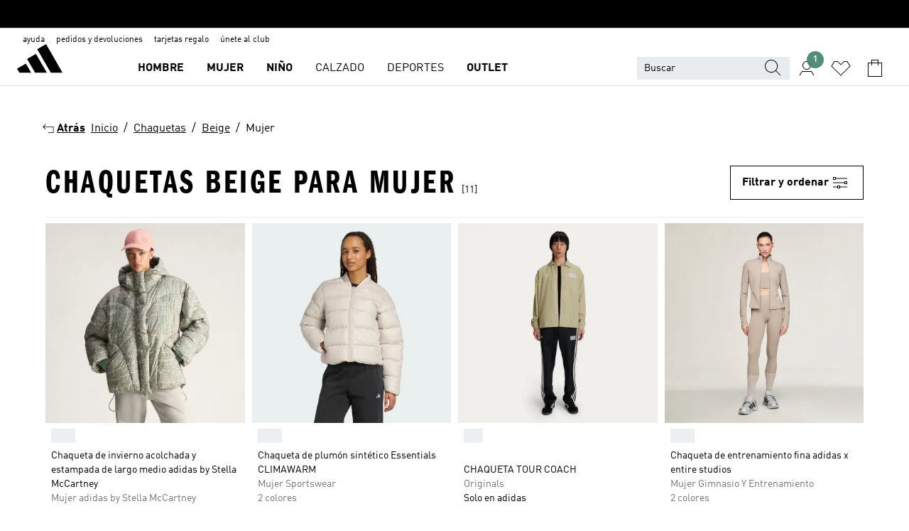

--- FILE ---
content_type: text/html; charset=utf-8
request_url: https://www.adidas.es/chaquetas-beige-mujer
body_size: 82526
content:
<!DOCTYPE html><html lang="es" class="theme-adidas"><head><meta charSet="utf-8"><title>Chaquetas beige para mujer | adidas ES</title><meta name="description" content="Encuentra todos los productos adidas, Chaquetas - Beige - Mujer. Todas las colecciones y estilos en la tienda oficial www.adidas.es"><meta name="viewport" content="width=device-width, initial-scale=1"><link rel="icon" href="/static/glass/plp/plp-app/favicon.ico"><meta name="apple-itunes-app" data-auto-id="native-iOS-banner" content="app-id=1266591536, app-argument=/"><meta name="robots" content="index,follow"><meta property="og:title" content="Chaquetas beige para mujer | adidas ES"><meta property="og:description" content="Encuentra todos los productos adidas, Chaquetas - Beige - Mujer. Todas las colecciones y estilos en la tienda oficial www.adidas.es"><meta property="og:site_name" content="adidas ES"><meta property="og:url" content="https://www.adidas.es/chaquetas-beige-mujer"><link rel="canonical" href="https://www.adidas.es/chaquetas-beige-mujer"><link rel="alternate" href="https://www.adidas.sk/zeny-bezova-bundy" hrefLang="sk-SK"><link rel="alternate" href="https://www.adidas.se/dam-beige-jackor" hrefLang="sv-SE"><link rel="alternate" href="https://www.adidas.pt/casacos-bege-mulher" hrefLang="pt-PT"><link rel="alternate" href="https://www.adidas.pl/kobiety-bezowy-kurtki" hrefLang="pl-PL"><link rel="alternate" href="https://www.adidas.pe/casacas-beige-mujer" hrefLang="es-PE"><link rel="alternate" href="https://www.adidas.no/jakker-damer-beige" hrefLang="no-NO"><link rel="alternate" href="https://www.adidas.nl/dames-beige-jassen" hrefLang="nl-NL"><link rel="alternate" href="https://www.adidas.mx/chamarras-beige-mujer" hrefLang="es-MX"><link rel="alternate" href="https://www.adidas.it/giacche-beige-donna" hrefLang="it-IT"><link rel="alternate" href="https://www.adidas.ie/women-beige-jackets" hrefLang="en-IE"><link rel="alternate" href="https://www.adidas.gr/γυναικεία-μπεζ-jackets" hrefLang="el-GR"><link rel="alternate" href="https://www.adidas.fr/vestes-beige-femmes" hrefLang="fr-FR"><link rel="alternate" href="https://www.adidas.fi/women-beige-jackets" hrefLang="en-FI"><link rel="alternate" href="https://www.adidas.es/chaquetas-beige-mujer" hrefLang="es-ES"><link rel="alternate" href="https://www.adidas.dk/kvinder-beige-jakker" hrefLang="da-DK"><link rel="alternate" href="https://www.adidas.de/en/women-beige-jackets" hrefLang="en-DE"><link rel="alternate" href="https://www.adidas.de/beige-frauen-jacken" hrefLang="de-DE"><link rel="alternate" href="https://www.adidas.cz/zeny-bundy-bezova" hrefLang="cs-CZ"><link rel="alternate" href="https://www.adidas.com/us/women-beige-jackets" hrefLang="en-US"><link rel="alternate" href="https://www.adidas.com.tr/tr/kadin-bej-ceket_mont" hrefLang="tr-TR"><link rel="alternate" href="https://www.adidas.com.tr/en/women-beige-jackets" hrefLang="en-TR"><link rel="alternate" href="https://www.adidas.com.ph/women-beige-jackets" hrefLang="en-PH"><link rel="alternate" href="https://www.adidas.com.br/jaquetas-bege-mulher" hrefLang="pt-BR"><link rel="alternate" href="https://www.adidas.com.au/women-beige-jackets" hrefLang="en-AU"><link rel="alternate" href="https://www.adidas.com.ar/camperas-beige-mujer" hrefLang="es-AR"><link rel="alternate" href="https://www.adidas.co.uk/women-beige-jackets" hrefLang="en-GB"><link rel="alternate" href="https://www.adidas.co.th/th/ผู้หญิง-สีเบจ-เสื้อแจ็คเก็ต" hrefLang="th-TH"><link rel="alternate" href="https://www.adidas.co.th/en/women-beige-jackets" hrefLang="en-TH"><link rel="alternate" href="https://www.adidas.co.nz/women-beige-jackets" hrefLang="en-NZ"><link rel="alternate" href="https://www.adidas.co.kr/women-beige-jackets" hrefLang="ko-KR"><link rel="alternate" href="https://www.adidas.co.in/women-beige-jackets" hrefLang="en-IN"><link rel="alternate" href="https://www.adidas.co/chaquetas-beige-mujer" hrefLang="es-CO"><link rel="alternate" href="https://www.adidas.cl/chaquetas-beige-mujer" hrefLang="es-CL"><link rel="alternate" href="https://www.adidas.ch/it/giacche-beige-donna" hrefLang="it-CH"><link rel="alternate" href="https://www.adidas.ch/fr/vestes-beige-femmes" hrefLang="fr-CH"><link rel="alternate" href="https://www.adidas.ch/en/women-beige-jackets" hrefLang="en-CH"><link rel="alternate" href="https://www.adidas.ch/de/beige-damen-jacken" hrefLang="de-CH"><link rel="alternate" href="https://www.adidas.ca/fr/femmes-beige-vestes" hrefLang="fr-CA"><link rel="alternate" href="https://www.adidas.ca/en/women-beige-jackets" hrefLang="en-CA"><link rel="alternate" href="https://www.adidas.be/nl/dames-beige-jassen" hrefLang="nl-BE"><link rel="alternate" href="https://www.adidas.be/fr/vestes-beige-femmes" hrefLang="fr-BE"><link rel="alternate" href="https://www.adidas.be/en/women-beige-jackets" hrefLang="en-BE"><link rel="alternate" href="https://www.adidas.at/beige-damen-jacken" hrefLang="de-AT"><meta name="next-head-count" content="55"><link rel="preconnect" href="//esm.glass.adidas.com"><link rel="preconnect" href="//microfrontends.glass.adidas.com"><link rel="stylesheet" href="https://esm.glass.adidas.com/@adl/collection@6.1.2/css"><link rel="stylesheet" href="https://esm.glass.adidas.com/@adl/stripes-tokens-web-adidas@1.2.58/css/index.css"><link rel="stylesheet" href="https://esm.glass.adidas.com/@adl/grid@7.0.0-beta.13"><link rel="stylesheet" href="https://esm.glass.adidas.com/@adl/typography@1.1.0"><script type="module" id="external-dependencies">
         import React from 'https://esm.glass.adidas.com/v1/react@18.3.1';
         window.React = React;
      
         import ReactDOM from 'https://esm.glass.adidas.com/v1/react-dom@18.3.1';
         window.ReactDOM = ReactDOM;
      </script><script id="performance-load">
  window.addEventListener('load', function (e) { window.BOOMR_onload = (e && e.timeStamp) || new Date().getTime() }, false);

  window.BOOMR = window.BOOMR || {};
  window.BOOMR.snippetExecuted = true;
  if (window.performance && performance.mark) performance.mark('TTP');

  function SSR_PERFORMANCE_MEASUREMENT(e) {
    try {
        e.onload = undefined;
        if (
            e.complete &&
            window.performance &&
            typeof window.performance.getEntriesByName == 'function' &&
            window.performance.getEntriesByName(e.src)
        ) {
            window.ssrLoadedTimeStamp = window.performance.timing.navigationStart + window.performance.getEntriesByName(e.src)[0].responseEnd;
        } else {
            window.ssrLoadedTimeStamp = new Date().getTime();
            if (window.performance && performance.mark) performance.mark('SSR Visually Complete');
        }
    } catch (e) {}
  }

  var injectSsrPerformanceInstrument = document.querySelector('[data-inject_ssr_performance_instrument]');

  if (injectSsrPerformanceInstrument !== null) {
    if (injectSsrPerformanceInstrument.complete) {
      window.SSR_PERFORMANCE_MEASUREMENT(injectSsrPerformanceInstrument);
    } else {
        injectSsrPerformanceInstrument.addEventListener('load', window.SSR_PERFORMANCE_MEASUREMENT(injectSsrPerformanceInstrument));
    }
  } 

  
      (function(i,s,o,g,r,a,m){
      i['InstanaEumObject']=r;
      i[r]=i[r]||function(){(i[r].q=i[r].q||[]).push(arguments)},
      i[r].l=1*new Date();
      a=s.createElement(o),
      m=s.getElementsByTagName(o)[0];
      a.async=1;
      a.src=g;
      m.parentNode.insertBefore(a,m)
      })(window,document,'script','//eum.instana.io/eum.min.js','ineum');
      ineum('reportingUrl', 'https://eum-eu-west-1.instana.io');
      ineum('autoClearResourceTimings', false);
      ineum('ignoreErrorMessages',[
        /.*Failed to execute 'querySelector'.*/i,
        /.*ResizeObserver loop limit exceeded.*/i
      ]);
      ineum('meta', 'userAgent', window.navigator.userAgent);
      ineum('apiKey', 'BDBM8oS7QzGntzAncTouGg');
      ineum('page', 'PLP_ProductListPage');
  </script><link rel="preload" href="/static/glass/plp/plp-app/a4076517ebc091e285caa39e89aafbd54bc22e20/_next/static/css/421382a4fed4a3f1.css" as="style"><link rel="stylesheet" href="/static/glass/plp/plp-app/a4076517ebc091e285caa39e89aafbd54bc22e20/_next/static/css/421382a4fed4a3f1.css" data-n-g=""><link rel="preload" href="/static/glass/plp/plp-app/a4076517ebc091e285caa39e89aafbd54bc22e20/_next/static/css/9f879f1b3a51db90.css" as="style"><link rel="stylesheet" href="/static/glass/plp/plp-app/a4076517ebc091e285caa39e89aafbd54bc22e20/_next/static/css/9f879f1b3a51db90.css" data-n-p=""><link rel="preload" href="/static/glass/plp/plp-app/a4076517ebc091e285caa39e89aafbd54bc22e20/_next/static/css/ac330ae49fd49ef9.css" as="style"><link rel="stylesheet" href="/static/glass/plp/plp-app/a4076517ebc091e285caa39e89aafbd54bc22e20/_next/static/css/ac330ae49fd49ef9.css"><noscript data-n-css=""></noscript><script defer="" nomodule="" src="/static/glass/plp/plp-app/a4076517ebc091e285caa39e89aafbd54bc22e20/_next/static/chunks/polyfills-c67a75d1b6f99dc8.js"></script><script defer="" src="/static/glass/plp/plp-app/a4076517ebc091e285caa39e89aafbd54bc22e20/_next/static/chunks/586.c12c99802a6bc400.js"></script><script src="/static/glass/plp/plp-app/a4076517ebc091e285caa39e89aafbd54bc22e20/_next/static/chunks/webpack-ce43791fa2678a7b.js" defer=""></script><script src="/static/glass/plp/plp-app/a4076517ebc091e285caa39e89aafbd54bc22e20/_next/static/chunks/framework-2930527e9e7b48c3.js" defer=""></script><script src="/static/glass/plp/plp-app/a4076517ebc091e285caa39e89aafbd54bc22e20/_next/static/chunks/main-1dd0db79b3053154.js" defer=""></script><script src="/static/glass/plp/plp-app/a4076517ebc091e285caa39e89aafbd54bc22e20/_next/static/chunks/pages/_app-8f044c8f2aa761a9.js" defer=""></script><script src="/static/glass/plp/plp-app/a4076517ebc091e285caa39e89aafbd54bc22e20/_next/static/chunks/78-78466e10b3b49ba0.js" defer=""></script><script src="/static/glass/plp/plp-app/a4076517ebc091e285caa39e89aafbd54bc22e20/_next/static/chunks/74-cd8702e63cf08093.js" defer=""></script><script src="/static/glass/plp/plp-app/a4076517ebc091e285caa39e89aafbd54bc22e20/_next/static/chunks/743-4c0a1ae3daa3b51f.js" defer=""></script><script src="/static/glass/plp/plp-app/a4076517ebc091e285caa39e89aafbd54bc22e20/_next/static/chunks/10-aeb4a29a2a987728.js" defer=""></script><script src="/static/glass/plp/plp-app/a4076517ebc091e285caa39e89aafbd54bc22e20/_next/static/chunks/pages/%5Bpath%5D-4ba1297d02dbeabb.js" defer=""></script><script src="/static/glass/plp/plp-app/a4076517ebc091e285caa39e89aafbd54bc22e20/_next/static/HxRmdupXjNPAyV_wOK8md/_buildManifest.js" defer=""></script><script src="/static/glass/plp/plp-app/a4076517ebc091e285caa39e89aafbd54bc22e20/_next/static/HxRmdupXjNPAyV_wOK8md/_ssgManifest.js" defer=""></script><link rel="stylesheet" data-name="header-mf" href="https://microfrontends.glass.adidas.com/header-mf/7454c96938c6e388b125f2cd37159eb2ac06c469/style.css"><link rel="stylesheet" data-name="footer-mf" href="https://microfrontends.glass.adidas.com/footer-mf/7454c96938c6e388b125f2cd37159eb2ac06c469/style.css">
<script>(window.BOOMR_mq=window.BOOMR_mq||[]).push(["addVar",{"rua.upush":"false","rua.cpush":"false","rua.upre":"false","rua.cpre":"false","rua.uprl":"false","rua.cprl":"false","rua.cprf":"false","rua.trans":"","rua.cook":"false","rua.ims":"false","rua.ufprl":"false","rua.cfprl":"false","rua.isuxp":"false","rua.texp":"norulematch","rua.ceh":"false","rua.ueh":"false","rua.ieh.st":"0"}]);</script>
                              <script>!function(a){var e="https://s.go-mpulse.net/boomerang/",t="addEventListener";if("False"=="True")a.BOOMR_config=a.BOOMR_config||{},a.BOOMR_config.PageParams=a.BOOMR_config.PageParams||{},a.BOOMR_config.PageParams.pci=!0,e="https://s2.go-mpulse.net/boomerang/";if(window.BOOMR_API_key="VS6YR-U7NVZ-5H8FH-JJDPK-U3R2E",function(){function n(e){a.BOOMR_onload=e&&e.timeStamp||(new Date).getTime()}if(!a.BOOMR||!a.BOOMR.version&&!a.BOOMR.snippetExecuted){a.BOOMR=a.BOOMR||{},a.BOOMR.snippetExecuted=!0;var i,_,o,r=document.createElement("iframe");if(a[t])a[t]("load",n,!1);else if(a.attachEvent)a.attachEvent("onload",n);r.src="javascript:void(0)",r.title="",r.role="presentation",(r.frameElement||r).style.cssText="width:0;height:0;border:0;display:none;",o=document.getElementsByTagName("script")[0],o.parentNode.insertBefore(r,o);try{_=r.contentWindow.document}catch(O){i=document.domain,r.src="javascript:var d=document.open();d.domain='"+i+"';void(0);",_=r.contentWindow.document}_.open()._l=function(){var a=this.createElement("script");if(i)this.domain=i;a.id="boomr-if-as",a.src=e+"VS6YR-U7NVZ-5H8FH-JJDPK-U3R2E",BOOMR_lstart=(new Date).getTime(),this.body.appendChild(a)},_.write("<bo"+'dy onload="document._l();">'),_.close()}}(),"".length>0)if(a&&"performance"in a&&a.performance&&"function"==typeof a.performance.setResourceTimingBufferSize)a.performance.setResourceTimingBufferSize();!function(){if(BOOMR=a.BOOMR||{},BOOMR.plugins=BOOMR.plugins||{},!BOOMR.plugins.AK){var e=""=="true"?1:0,t="",n="aoinf4yxyyddq2ma6xya-f-9359e7656-clientnsv4-s.akamaihd.net",i="false"=="true"?2:1,_={"ak.v":"39","ak.cp":"900032","ak.ai":parseInt("238272",10),"ak.ol":"0","ak.cr":8,"ak.ipv":4,"ak.proto":"h2","ak.rid":"211cc1c4","ak.r":37607,"ak.a2":e,"ak.m":"dsca","ak.n":"essl","ak.bpcip":"3.144.210.0","ak.cport":48908,"ak.gh":"23.198.5.13","ak.quicv":"","ak.tlsv":"tls1.3","ak.0rtt":"","ak.0rtt.ed":"","ak.csrc":"-","ak.acc":"","ak.t":"1770059248","ak.ak":"hOBiQwZUYzCg5VSAfCLimQ==3WgNPljfWle1uAzB19Pxq+GZ6o+yczLb47lPZQ1E3jA8P/z9eoFcTx0nVQoI4j6H4yN7nbiSpvMQ6C1uyHEWqGhv02J3KNW0qY2HfEUMQpP5ogrrVVxZmFMF0l3I+UCejc6gm8Z3IECbQhHdFvd5CCzH29yBh3r/f5/p6pnOfU2Apz0Hs/viBlFDkDrvpbvgRMe7Wtq0S49OPDhuNh+hYat/p6fb2lQ5gX4p1deqkXPIN1OpJa9Ma5qgDp9GhhrZmHILKcR0G14DfmjxGA4+x/8NAGRwwp9sJpm8/+MfQV0Y8t7PQx6wsHQ0YeMcLjRkGi833Nqf7mCOUfx9bwLJ7ZXpNfJm8cp3sj0eD3WWqpJQhQBjFB7/AmXtQYRIUb0nzA22JZk+UKeu336Wc8qBQ2OWI5zfXKY44PV5zCtpSV4=","ak.pv":"3649","ak.dpoabenc":"","ak.tf":i};if(""!==t)_["ak.ruds"]=t;var o={i:!1,av:function(e){var t="http.initiator";if(e&&(!e[t]||"spa_hard"===e[t]))_["ak.feo"]=void 0!==a.aFeoApplied?1:0,BOOMR.addVar(_)},rv:function(){var a=["ak.bpcip","ak.cport","ak.cr","ak.csrc","ak.gh","ak.ipv","ak.m","ak.n","ak.ol","ak.proto","ak.quicv","ak.tlsv","ak.0rtt","ak.0rtt.ed","ak.r","ak.acc","ak.t","ak.tf"];BOOMR.removeVar(a)}};BOOMR.plugins.AK={akVars:_,akDNSPreFetchDomain:n,init:function(){if(!o.i){var a=BOOMR.subscribe;a("before_beacon",o.av,null,null),a("onbeacon",o.rv,null,null),o.i=!0}return this},is_complete:function(){return!0}}}}()}(window);</script></head><body><div id="__next"><script id="__SOLE_HOST_INFO__">
        window.__SOLE_HOST_INFO__ = {"appId":"@plp/app","originalHost":"www.adidas.es","pageType":"ProductListingPage","context":{"brand":"adidas","locale":"es_ES","env":"production"},"initialised":true};
      </script><script id="__ECOM_BAG__">
        window.__ECOM_BAG__ = undefined;
      </script><script id="__ECOM_WISHLIST__">
        window.__ECOM_WISHLIST__ = undefined;
      </script><div id="gl-theme-icons" style="width:0;height:0;position:absolute;overflow:hidden"><svg xmlns="http://www.w3.org/2000/svg" width="24" height="2350"><symbol fill="none" id="adiclub-logo" viewBox="0 0 24 24"><title>adiclub-logo</title><path d="M3.348 10.787a2.087 2.087 0 0 0-1.22-.375 2.096 2.096 0 0 0-1.505.633A2.165 2.165 0 0 0 0 12.575c0 1.192.963 2.177 2.128 2.177.435.003.86-.127 1.22-.375v.278h1.004v-4.201H3.348v.333Zm-1.192 2.98a1.17 1.17 0 0 1-.834-.35 1.21 1.21 0 0 1 0-1.697 1.17 1.17 0 0 1 .834-.351c.314.003.615.13.838.356.222.225.35.53.354.85a1.2 1.2 0 0 1-1.192 1.192Zm5.897-2.98a2.046 2.046 0 0 0-1.207-.375 2.104 2.104 0 0 0-1.562.606 2.204 2.204 0 0 0 0 3.13 2.104 2.104 0 0 0 1.563.605 2.153 2.153 0 0 0 1.206-.375v.277h1.015V9.026H8.053v1.761Zm-1.177 2.98c-.651 0-1.193-.54-1.193-1.192a1.23 1.23 0 0 1 .355-.85c.223-.226.523-.354.838-.357.637 0 1.18.554 1.18 1.206a1.22 1.22 0 0 1-.351.841 1.18 1.18 0 0 1-.83.352Zm2.698-3.313h1.018v4.2h-1.02l.002-4.2Zm1.017-.388H9.57v-1.04h1.017l.003 1.04Zm3.38 3.403.07.045c-.179.395-.417.695-.713.9-.282.202-.62.31-.965.31a1.494 1.494 0 0 1-.726-.168 1.151 1.151 0 0 1-.48-.491 1.644 1.644 0 0 1-.172-.774 3.313 3.313 0 0 1 .183-1.113c.115-.332.287-.64.51-.91a2.5 2.5 0 0 1 .747-.62 1.88 1.88 0 0 1 .9-.226 1.485 1.485 0 0 1 1.175.53l-.644.58h-.026c-.075-.277-.171-.482-.287-.616a.553.553 0 0 0-.426-.199.692.692 0 0 0-.453.186c-.16.143-.292.314-.391.505a3.309 3.309 0 0 0-.382 1.557c0 .347.078.623.235.827a.75.75 0 0 0 .617.305c.225.003.447-.049.648-.15.22-.122.417-.283.579-.477h.002Zm1.316.08a2.354 2.354 0 0 0-.022.442c.008.101.059.15.152.15a.21.21 0 0 0 .095-.026.316.316 0 0 0 .088-.062l.052.036c-.07.178-.177.34-.313.473a.67.67 0 0 1-.478.182c-.197 0-.34-.073-.427-.217-.087-.144-.104-.39-.052-.739l.59-3.824-.165-.583.009-.053L15.946 9l.044.026-.704 4.523Zm4.164 0a2.345 2.345 0 0 0-.022.442c.009.101.06.15.152.15a.211.211 0 0 0 .096-.026.332.332 0 0 0 .087-.062l.052.036a1.37 1.37 0 0 1-.312.473.67.67 0 0 1-.479.182c-.197 0-.34-.073-.426-.217-.087-.144-.104-.39-.052-.739l.048-.312a3.727 3.727 0 0 1-.357.462c-.204.23-.44.428-.7.589a1.454 1.454 0 0 1-.765.233c-.226 0-.4-.074-.52-.22a1.145 1.145 0 0 1-.236-.576 2.519 2.519 0 0 1 .01-.752l.286-1.857-.165-.583.008-.053 1.131-.327.044.027-.417 2.697c-.052.343-.042.589.03.74a.36.36 0 0 0 .335.224.958.958 0 0 0 .461-.141 2.99 2.99 0 0 0 .51-.367c.14-.124.273-.258.395-.4l.279-1.816-.166-.583.01-.053 1.13-.327.044.027-.491 3.13Zm4.427-2.53a1.103 1.103 0 0 0-.339-.46.8.8 0 0 0-.504-.168 1.521 1.521 0 0 0-.709.195c-.262.14-.5.323-.705.54-.103.106-.2.22-.288.34l.378-2.437L21.67 9l-1.134.327-.009.053.165.583-.729 4.734.035.027.808-.3c.059.043.12.082.184.118.214.121.481.181.8.181.303.002.6-.079.861-.234.277-.165.517-.386.705-.65.21-.292.37-.618.474-.964.115-.38.172-.776.17-1.174a1.757 1.757 0 0 0-.122-.68v-.002Zm-.913 1.928c-.064.26-.159.511-.283.747a1.86 1.86 0 0 1-.4.527.677.677 0 0 1-.488.195.67.67 0 0 1-.478-.218 1.58 1.58 0 0 1-.324-.546l.283-1.823a3.46 3.46 0 0 1 .563-.484c.27-.182.5-.274.692-.274a.428.428 0 0 1 .409.248c.086.165.13.422.13.77 0 .29-.034.577-.104.858" fill="currentColor"></path></symbol><symbol id="alert-error" viewBox="0 0 19 19"><title>alert-error</title><g fill="none" stroke="currentColor" stroke-miterlimit="10"><circle cx="9.5" cy="9.5" r="6"></circle><path d="m11.5 7.5-2 2 2 2m-4-4 2 2-2 2" stroke-linecap="square"></path></g></symbol><symbol id="alert-info" viewBox="0 0 19 19"><title>alert-info</title><circle cx="9.5" cy="9.5" r="6" fill="none" stroke="currentColor" stroke-linecap="square" stroke-miterlimit="10"></circle><circle fill="currentColor" cx="9.5" cy="6.5" r="0.65"></circle><path d="M9.5 8.5v4" fill="none" stroke="currentColor" stroke-linecap="square" stroke-miterlimit="10"></path></symbol><symbol id="alert-success" viewBox="0 0 19 19"><title>alert-success</title><g fill="none" stroke="currentColor" stroke-linecap="square" stroke-miterlimit="10"><path d="m6.5 9.93 1.71 1.71 4.29-4.28"></path><circle cx="9.5" cy="9.5" r="6"></circle></g></symbol><symbol id="alert-warning" viewBox="0 0 19 19"><title>alert-warning</title><path fill="none" stroke="currentColor" stroke-miterlimit="10" d="m9.5 3.5-7 12h14l-7-12z"></path><circle fill="currentColor" cx="9.5" cy="13.53" r="0.65"></circle><path stroke-linecap="square" fill="none" stroke="currentColor" stroke-miterlimit="10" d="M9.5 11.53v-4"></path></symbol><symbol id="broken-image" viewBox="0 0 17 19"><title>broken-image</title><g fill="none" stroke="currentColor" stroke-miterlimit="10"><circle cx="12.5" cy="8.5" r="2"></circle><path d="m.5 14.5 4-7 3.75 7"></path><path stroke-linecap="square" d="M.5 4.5h16v10H.5zm15-2-14 14"></path><path d="m7.5 14.4 2-2.9 2 3"></path></g></symbol><symbol id="checkmark" viewBox="0 0 19 19"><title>checkmark</title><path fill="none" stroke="currentColor" stroke-linecap="square" stroke-miterlimit="10" d="m2.5 10.5 4 4 10-10"></path></symbol><symbol id="contact-email" viewBox="0 0 15 19"><title>contact-email</title><g fill="none" stroke="currentColor" stroke-miterlimit="10"><path stroke-linecap="square" d="M.5 5.5h14v8H.5z"></path><path d="m10.5 9.5 4 4m-14-8 7 6 7-6m-10 4-4 4"></path></g></symbol><symbol id="contact-phone" viewBox="0 0 9 19"><title>contact-phone</title><g fill="none" stroke="currentColor" stroke-miterlimit="10"><path d="M.5 2.5h8v14h-8zm0 11h8m-8-9h8"></path><circle cx="4.5" cy="14.5" r="1"></circle></g></symbol><symbol id="customization" viewBox="0 0 19 19"><title>customization</title><path d="M12.504.717 2.424 12.219l1.785 1.566L14.291 2.281ZM1.65 13.109l-.462 2.329 2.244-.76Z" fill="currentColor"></path><path d="m8.598 10.592-4.56 5.214a8.313 8.313 0 0 0 5.046 2.16z" fill="#3175de"></path><path d="m17.943 9.132-7.339.487 5.712 5.011a8.313 8.313 0 0 0 1.627-5.463z" fill="#f9b900"></path><path d="m9.785 10.486.499 7.469a8.313 8.313 0 0 0 5.26-2.375z" fill="#00ac37"></path><path d="M17.813 7.956a8.313 8.313 0 0 0-2.791-4.655l-4.536 5.13z" fill="#ea2c35"></path></symbol><symbol id="forbidden" viewBox="0 0 13 19"><title>forbidden</title><g fill="none" stroke="currentColor" stroke-miterlimit="10"><circle cx="6.5" cy="9.5" r="6"></circle><path stroke-linecap="square" d="m2.5 5.5 8 8"></path></g></symbol><symbol id="locked" viewBox="0 0 19 19"><title>locked</title><g fill="none" stroke="currentColor" stroke-miterlimit="10"><path d="M13.5 7.5v-1a4 4 0 0 0-8 0v1m-2 0h12v8h-12z"></path><circle cx="9.5" cy="10.68" r="1.18"></circle><path stroke-linecap="square" d="M9.5 13.5v-1.64"></path></g></symbol><symbol id="logo" viewBox="0 0 24 24"><title>logo</title><path d="M15.72 13.61h4.67l-6-10.47-3.5 2 4.87 8.45zm-5.17 1v-1h3.68l-3.92-6.79-3.51 2 2.75 4.78v1zm-7.83-2.19.67 1.19h4.67l-1.85-3.2-3.49 2zm11.51 1.19v1.69a2 2 0 0 0-1.23-.37 2.08 2.08 0 0 0 0 4.16 2.12 2.12 0 0 0 1.19-.37V19h1v-5.39zm-6.17 0v1.69a2 2 0 0 0-1.19-.37 2.08 2.08 0 0 0 0 4.16 2.1 2.1 0 0 0 1.19-.37V19h1v-5.39zm12.22 4.08c0 .81.72 1.39 1.88 1.39.94 0 1.72-.41 1.72-1.32 0-.63-.35-1-1.17-1.15l-.64-.13c-.41-.08-.69-.16-.69-.4s.27-.39.62-.39.71.25.72.55h1c-.05-.78-.68-1.31-1.7-1.31s-1.67.57-1.67 1.32c0 .92.74 1.06 1.38 1.18l.53.1c.38.07.54.18.54.4s-.19.39-.64.39c-.65 0-.86-.34-.87-.63zM18.91 19h1v-4h-1v.32a2 2 0 0 0-1.19-.37 2.08 2.08 0 0 0 0 4.16 2.12 2.12 0 0 0 1.19-.37V19zM3.39 19h1v-4h-1v.32a2 2 0 0 0-1.19-.37 2.08 2.08 0 1 0 0 4.16 2.12 2.12 0 0 0 1.19-.37V19zm7.16 0v-4h-1v4zm-9.46-2a1.15 1.15 0 1 1 1.15 1.15A1.15 1.15 0 0 1 1.09 17zm4.68 0a1.15 1.15 0 1 1 1.15 1.15A1.14 1.14 0 0 1 5.77 17zm10.84 0a1.15 1.15 0 1 1 1.15 1.15A1.15 1.15 0 0 1 16.61 17zm-4.67 0a1.15 1.15 0 1 1 1.15 1.15A1.14 1.14 0 0 1 11.94 17z" fill="currentColor"></path></symbol><symbol id="personalisation-flag" viewBox="0 0 15 19"><title>personalisation-flag</title><g fill="none" stroke="currentColor" stroke-miterlimit="10"><path d="M14.5 13.5H.5v-10h14z"></path><path stroke-linecap="square" d="M7.5 5.5v6m3-3h-6m-4-6v15"></path></g></symbol><symbol id="personalization" viewBox="0 0 19 19"><title>personalization</title><path d="m1.188 15.438.475-2.375 1.78 1.544zM12.23.95 2.376 12.231l1.782 1.544 9.856-11.162z" fill="currentColor"></path><path d="M12.943 6.176 9.5 15.437h1.9l.594-1.662h3.324l.594 1.662h1.9l-3.442-9.26h-1.426zm.713 2.73 1.187 3.324h-2.375l1.188-3.324zm-12.47 7.72v1.187h16.626v-1.188H1.187z" fill="#0286cd"></path></symbol><symbol id="rating-active" viewBox="0 0 19 19"><title>rating-active</title><path d="m9.5 14.26 5.86 4.26-2.23-6.91L19 7.35h-7.25L9.5.48 7.25 7.35H0l5.87 4.26-2.24 6.91z" fill="currentColor"></path></symbol><symbol id="rating-inactive" viewBox="0 0 19 19"><title>rating-inactive</title><path d="M15.01 8.644h-4.204L9.5 4.651 8.195 8.644H3.99l3.407 2.475-1.304 4.007L9.5 12.652l3.397 2.474-1.294-4.008zM19 7.348l-5.874 4.266 2.23 6.906L9.5 14.254 3.626 18.52l2.248-6.906L0 7.348h7.255L9.5.48l2.246 6.868z" fill="currentColor"></path></symbol><symbol id="size-guide" viewBox="0 0 19 19"><title>size-guide</title><g fill="none" stroke="currentColor" stroke-miterlimit="10"><path d="M.5 6.5h18v6H.5z"></path><path stroke-linecap="square" d="M3.5 12.5v-3m3 3v-2m3 2v-3m6 3v-3m-3 3v-2"></path></g></symbol><symbol id="tooltip" viewBox="0 0 14 24"><title>tooltip</title><path fill="currentColor" d="M.49 7.22A6.14 6.14 0 0 1 7 1.76a5.88 5.88 0 0 1 6.25 6c0 3.62-2.6 5.61-5.58 6.07V17H5.1v-5.13c3 0 5.67-.91 5.67-4.06A3.58 3.58 0 0 0 6.94 4.1 3.68 3.68 0 0 0 3 7.22zM5.1 22v-2.68h2.54V22z"></path></symbol><symbol id="usp-checkmark" viewBox="0 0 17 19"><title>usp-checkmark</title><path fill="none" stroke="currentColor" stroke-linecap="square" stroke-miterlimit="10" d="m1.5 10.5 4 4 10-10"></path></symbol><symbol id="usp-delivery-cash" viewBox="0 0 24 24"><title>usp-delivery-cash</title><g fill="none" fill-rule="evenodd"><path d="m15.235 4.5-1.312 3h-3.846l-1.312-3h6.47Z" stroke="currentColor"></path><path d="M12.002 18.5c2.279 0 4.575-.565 5.861-1.76.364-.34.57-.763.623-1.269.059-.567-.067-1.227-.356-1.98-.617-1.609-1.967-3.602-4.034-5.991h-4.2c-2.06 2.395-3.407 4.392-4.024 6-.29.754-.416 1.413-.359 1.98.051.503.255.924.615 1.26 1.281 1.19 3.586 1.76 5.874 1.76Z" stroke="currentColor"></path><path d="M12 15.57v-.68a2 2 0 0 1-1-.299l.16-.46c.295.199.644.303 1 .299a.71.71 0 0 0 .795-.613.548.548 0 0 0 .005-.057c0-.37-.26-.6-.76-.81-.7-.27-1.12-.58-1.12-1.17a1.12 1.12 0 0 1 1-1.1V10h.42v.66c.312.002.617.081.89.23l-.17.45a1.688 1.688 0 0 0-.86-.23c-.52 0-.72.31-.72.59 0 .28.25.53.84.77s1 .64 1 1.24a1.18 1.18 0 0 1-1.07 1.16v.7H12Z" fill="currentColor"></path><path d="M12 15.57v-.68a2 2 0 0 1-1-.299l.16-.46c.295.199.644.303 1 .299a.71.71 0 0 0 .795-.613.548.548 0 0 0 .005-.057c0-.37-.26-.6-.76-.81-.7-.27-1.12-.58-1.12-1.17a1.12 1.12 0 0 1 1-1.1V10h.42v.66c.312.002.617.081.89.23l-.17.45a1.688 1.688 0 0 0-.86-.23c-.52 0-.72.31-.72.59 0 .28.25.53.84.77s1 .64 1 1.24a1.18 1.18 0 0 1-1.07 1.16v.7H12Z" stroke="currentColor" stroke-width="0.37"></path></g></symbol><symbol fill="none" id="usp-delivery-delay" viewBox="0 0 24 24"><title>usp-delivery-delay</title><path fill-rule="evenodd" clip-rule="evenodd" d="M13.143 12.937a1.241 1.241 0 0 1-1.077.797c-.631 0-1.143-.51-1.143-1.14v-.045c.014-.487.326-.916.787-1.077V8.07h.753v3.382c.326.141.58.41.701.743h1.797v.743h-1.818Z" fill="currentColor"></path><path d="M12 19a7 7 0 1 0 0-14 7 7 0 0 0 0 14Z" stroke="currentColor"></path></symbol><symbol id="usp-delivery-evening" viewBox="0 0 24 24"><title>usp-delivery-evening</title><path d="M11.544 8.404a5.3 5.3 0 0 0-2.31 7.05 5.15 5.15 0 0 0 6.94 2.4 4.832 4.832 0 0 0 1.84-1.511 4.64 4.64 0 0 1-5.7-2.49 4.905 4.905 0 0 1-.52-2 5.15 5.15 0 0 1 2-4 6.194 6.194 0 0 0-2.25.55Zm7.47 4.7-3-3m3 0-3 3m-7.66-4.75-3-3m3 0-3 3" fill="none" fill-rule="evenodd" stroke="currentColor" stroke-width="1.001"></path></symbol><symbol fill="none" id="usp-delivery-same-day" viewBox="0 0 24 24"><title>usp-delivery-same-day</title><path d="M5 14.469h2m-3-2h3m0-2H3" stroke="currentColor" stroke-linecap="square"></path><path d="M8.568 17c.374.365.788.688 1.236.962 3.302 2.025 7.626.996 9.656-2.296a6.987 6.987 0 0 0-2.305-9.628A7.03 7.03 0 0 0 7.72 8" stroke="currentColor"></path><path fill-rule="evenodd" clip-rule="evenodd" d="M14.72 12.868a1.24 1.24 0 0 1-1.077.797 1.14 1.14 0 0 1-1.143-1.14v-.045c.014-.488.326-.917.787-1.077V8h.753v3.382c.326.14.58.409.701.743h1.797v.743H14.72Z" fill="currentColor"></path></symbol><symbol id="usp-delivery-store" viewBox="0 0 24 24"><title>usp-delivery-store</title><g stroke="currentColor" fill="none" fill-rule="evenodd"><path stroke-width="1.042" d="M5.576 6.419h12.498l.792 4.042v1.558H4.773v-1.56zm.626 11.984v-6.384m11.302 6.012V12.02"></path><path stroke-width="1.001" stroke-linecap="square" d="M3.896 18.46h16.333"></path><path stroke-width="1.042" d="M10.402 12.02v6.337M3 18.46h17.733"></path><path stroke-width="0.754" d="m16.029 15.911-.868.98m.868-2.585-2.417 2.706"></path></g></symbol><symbol id="usp-delivery" viewBox="0 0 19 19"><title>usp-delivery</title><g fill="none" stroke="currentColor" stroke-miterlimit="10"><path d="M13.42 13.5H9.5"></path><path stroke-linecap="square" d="M4.5 5.5h10l4 3v5h-2m-10 0h-2m0-6h-4"></path><circle cx="8" cy="13" r="1.5"></circle><circle cx="15" cy="13" r="1.5"></circle><path stroke-linecap="square" d="M1.5 9.5h3m-2 2h2"></path></g></symbol><symbol id="usp-exchange" viewBox="0 0 24 24"><title>usp-exchange</title><g stroke="currentColor" stroke-width="1.145" fill="none" fill-rule="evenodd"><path d="m12.982 12.184 2.671 3.07-2.671 3.08m-8.41-3.079h10.76M9.623 5.374l-2.66 3.08 2.66 3.07"></path><path stroke-linecap="round" d="M7.273 8.454h12.01v6.8m-1.481.001h1.48M4.572 7.444v7.811m1.48 0h-1.48"></path></g></symbol><symbol id="usp-free-returns" viewBox="0 0 19 19"><title>usp-free-returns</title><g fill="none" stroke="currentColor" stroke-miterlimit="10"><path stroke-linecap="square" d="M16.5 11.5h-2m3-2h-3m0-4H.5v8h14"></path><path d="M.5 7.5h11m-8 0 4 6m-2-6 4 6m-2-6 4 6"></path><path stroke-linecap="square" d="M14.5 7.5h4"></path></g></symbol><symbol id="usp-gift-card" viewBox="0 0 24 24"><title>usp-gift-card</title><path d="M4.5 17.5h15v-10h-15zm1-8h13m-7 3h5m-5 2h4" fill="none" fill-rule="evenodd" stroke-linecap="square" stroke="currentColor"></path></symbol><symbol id="usp-klarna" viewBox="0 0 24 24"><title>usp-klarna</title><g fill="none" fill-rule="evenodd"><path d="M9.327 1.182H6.718a6.67 6.67 0 0 1-2.69 5.39l-1.037.774L7 12.8h3.282L6.6 7.773a9.243 9.243 0 0 0 2.727-6.591M0 12.79h2.673V1.183H0zm12.136-2.854a1.5 1.5 0 1 0 .01 0h-.01Z" fill="currentColor" transform="translate(6 5)"></path><path d="M11.227 2.28a.587.587 0 0 0 .591-.59.588.588 0 0 0-.59-.59.588.588 0 0 0-.592.59c0 .328.263.59.591.59Zm0-1.071c.263 0 .482.218.482.481a.486.486 0 0 1-.482.482.486.486 0 0 1-.481-.482c0-.263.219-.481.481-.481Zm-.087.547h.11l.109.24h.11l-.11-.24c.065-.022.11-.088.11-.175 0-.11-.089-.197-.22-.197h-.219v.612h.11v-.24Zm0-.285h.11c.065 0 .109.044.109.088 0 .065-.022.087-.11.087h-.11v-.175Z" fill="#000" transform="translate(6 5)"></path></g></symbol><symbol id="usp-sale" viewBox="0 0 24 24"><title>usp-sale</title><g fill="none" fill-rule="evenodd"><path d="m14.657 5.65 2.14 1.987L18.5 6.482V18.5h-13V6.482l1.702 1.155L9.343 5.65 12 7.623l2.657-1.974Z" stroke="currentColor"></path><path d="M6.13 3.54a1.761 1.761 0 1 0 0 3.522 1.761 1.761 0 0 0 0-3.523Zm0 1a.76.76 0 1 1 0 1.52.76.76 0 0 1 0-1.52ZM1.76 0a1.76 1.76 0 1 0 0 3.52 1.76 1.76 0 0 0 0-3.52Zm0 1.001a.76.76 0 1 1 0 1.519.76.76 0 0 1 0-1.519ZM6.37.084l.76.652-5.36 6.25-.76-.652z" transform="translate(8 9)" fill="currentColor" fill-rule="nonzero"></path></g></symbol><symbol id="arrow-back" viewBox="0 0 16 24"><title>arrow-back</title><g fill="none" stroke="currentColor" stroke-miterlimit="10" stroke-width="2"><path d="M15 18v-6H2"></path><path d="m6.5 7-5 5 5 5"></path></g></symbol><symbol id="arrow-down" viewBox="0 0 16 24"><title>arrow-down</title><path fill="none" stroke="currentColor" stroke-miterlimit="10" stroke-width="2" d="M1.5 9 8 15.5 14.5 9"></path></symbol><symbol id="arrow-left-long" viewBox="0 0 24 24"><title>arrow-left-long</title><path fill="none" stroke="currentColor" stroke-miterlimit="10" stroke-width="2" d="m6.4 17-5-5 5-5M2 12h22"></path></symbol><symbol id="arrow-left" viewBox="0 0 10 24"><title>arrow-left</title><path fill="none" stroke="currentColor" stroke-miterlimit="10" stroke-width="2" d="M8 5.5 1.5 12 8 18.5"></path></symbol><symbol id="arrow-right-long" viewBox="0 0 24 24"><title>arrow-right-long</title><path d="m17.59 7 5 5-5 5M0 12h22" fill="none" stroke="currentColor" stroke-miterlimit="10" stroke-width="2"></path></symbol><symbol id="arrow-right" viewBox="0 0 10 24"><title>arrow-right</title><path fill="none" stroke="currentColor" stroke-miterlimit="10" stroke-width="2" d="M2 5.5 8.5 12 2 18.5"></path></symbol><symbol id="arrow-up" viewBox="0 0 16 24"><title>arrow-up</title><path fill="none" stroke="currentColor" stroke-miterlimit="10" stroke-width="2" d="M1.5 14.5 8 8l6.5 6.5"></path></symbol><symbol id="bag-active" viewBox="0 0 16 24"><title>bag-active</title><g stroke="currentColor" stroke-miterlimit="10" stroke-width="2"><path fill="currentColor" d="M1 7h14v14H1z"></path><path fill="none" d="M11 10V3H5v7"></path></g></symbol><symbol id="bag-inactive" viewBox="0 0 16 24"><title>bag-inactive</title><g fill="none" stroke="currentColor" stroke-miterlimit="10" stroke-width="2"><path d="M1 7h14v14H1z"></path><path d="M11 10V3H5v7"></path></g></symbol><symbol id="calendar-active" viewBox="0 0 20 24"><title>calendar-active</title><g stroke="currentColor" stroke-miterlimit="10"><path fill="currentColor" stroke-width="2.011" d="M1 10h18v11H1z"></path><path fill="none" stroke-width="2" d="M1 4h18v6H1zm14-3v6M5 7V1"></path></g></symbol><symbol id="calendar-inactive" viewBox="0 0 20 24"><title>calendar-inactive</title><g fill="none" stroke="currentColor" stroke-miterlimit="10"><path stroke-width="2.011" d="M1 10h18v11H1z"></path><path stroke-width="2" d="M1 4h18v6H1zm14-3v6M5 7V1"></path></g></symbol><symbol id="chat" viewBox="0 0 22 24"><title>chat</title><path d="M21 19V3H1v16h5v3l4-3h11zM4 7h14M4 11h14M4 15h14" fill="none" stroke="currentColor" stroke-miterlimit="10" stroke-width="2"></path></symbol><symbol id="checkbox-checkmark" viewBox="0 0 16 24"><title>checkbox-checkmark</title><path fill="none" stroke="currentColor" stroke-miterlimit="10" stroke-width="2" d="m1 13 4 4L15 7"></path></symbol><symbol id="checkmark-full" viewBox="0 0 24 24"><title>checkmark-full</title><g fill="none" fill-rule="evenodd"><circle fill="currentColor" cx="12" cy="12" r="12"></circle><path fill="#fff" d="m9 15.586 9.293-9.293 1.414 1.414L9 18.414l-4.707-4.707 1.414-1.414z"></path></g></symbol><symbol id="clipboard" viewBox="0 0 24 24"><title>clipboard</title><g fill="none" fill-rule="evenodd"><path d="M0 24h24V0H0z"></path><path d="M18 2v3.994h3.994v16h-16V18H2V2h16Zm1.984 6.004H8.004v11.98h11.98V8.004ZM16 4H4v12h1.994V5.995L16 5.994V4Z" fill="currentColor" fill-rule="nonzero"></path></g></symbol><symbol id="close" viewBox="0 0 18 24"><title>close</title><path d="m17 4-8 8 8 8M1 4l8 8-8 8" fill="none" stroke="currentColor" stroke-miterlimit="10" stroke-width="2"></path></symbol><symbol id="cross-small" viewBox="0 0 14 24"><title>cross-small</title><path d="m13 6-6 6 6 6M1 6l6 6-6 6" fill="none" stroke="currentColor" stroke-miterlimit="10" stroke-width="2"></path></symbol><symbol id="download" viewBox="0 0 24 24"><title>download</title><g fill="currentColor" fill-rule="evenodd"><path d="M3 21v-8h2v6h14v-6h2v8H3z"></path><path d="m12 16-5.707-5.707 1.414-1.414L11 12.17V2.586h2v9.585l3.293-3.292 1.414 1.414L12 16z"></path></g></symbol><symbol id="dropdown" viewBox="0 0 16 24"><title>dropdown</title><path fill="none" stroke="currentColor" stroke-miterlimit="10" stroke-width="2" d="M1.5 9 8 15.5 14.5 9"></path></symbol><symbol id="edit" viewBox="0 0 22 24"><title>edit</title><path d="M7 20 20 7l-4.02-4L3 16l-1 5 5-1zm-3-4 3 3m7-13 3 3" fill="none" stroke="currentColor" stroke-miterlimit="10" stroke-width="2"></path></symbol><symbol fill="none" id="external-link" viewBox="0 0 24 24"><title>external-link</title><path fill-rule="evenodd" clip-rule="evenodd" d="M19.586 3H15V1h8v8h-2V4.414l-7.293 7.293-1.414-1.414L19.586 3Z" fill="currentColor"></path><path fill-rule="evenodd" clip-rule="evenodd" d="M1 3h12v2H3v16h16V11h2v12H1V3Z" fill="currentColor"></path></symbol><symbol fill="none" id="filter" viewBox="0 0 27 30"><path fill-rule="evenodd" stroke="currentColor" clip-rule="evenodd" d="M6 12V8H10V9.5L26 9.5V10.5L10 10.5V12H6ZM7 9H9V11H7V9Z" fill="currentColor"></path><path fill-rule="evenodd" stroke="currentColor" clip-rule="evenodd" d="M26 22.5L16 22.5V24H12V22.5L6 22.5V21.5L12 21.5V20H16V21.5L26 21.5V22.5ZM15 21H13V23H15V21Z" fill="currentColor"></path><path fill-rule="evenodd" stroke="currentColor" clip-rule="evenodd" d="M22 16.5L6 16.5V15.5L22 15.5V14H26V18H22V16.5ZM23 15H25V17H23V15Z" fill="currentColor"></path></symbol><symbol fill="none" id="fullscreen" viewBox="0 0 24 24"><title>fullscreen</title><path fill-rule="evenodd" clip-rule="evenodd" d="M21 2h-7v2h4.586l-5.293 5.293 1.414 1.414L20 5.414V10h2V2h-1ZM4 14v4.586l5.293-5.293 1.414 1.414L5.414 20H10v2H2v-8h2Z" fill="currentColor"></path></symbol><symbol id="hamburger" viewBox="0 0 24 24"><title>hamburger</title><path d="M0 6h24M0 12h24M0 18h24" fill="none" stroke="currentColor" stroke-miterlimit="10" stroke-width="2"></path></symbol><symbol fill="none" id="hd-filled" viewBox="0 0 24 24"><title>hd-filled</title><path fill-rule="evenodd" clip-rule="evenodd" d="M24 2H0v20h24V2ZM9.06 12.815V17h1.851V7H9.06v4.087H5.85V7H4v10h1.85v-4.185h3.21Zm10.927.323a44.552 44.552 0 0 0 0-2.262 9.502 9.502 0 0 0-.067-.94 3.367 3.367 0 0 0-.186-.787 2.87 2.87 0 0 0-.333-.688c-.338-.506-.737-.876-1.199-1.11C17.741 7.117 17.186 7 16.538 7h-3.422v10h3.422c.648 0 1.203-.117 1.664-.351.462-.234.861-.604 1.199-1.11.142-.215.253-.44.333-.674a3.61 3.61 0 0 0 .186-.786c.036-.29.058-.604.067-.941Zm-1.851-2.15c.009.282.013.619.013 1.012s-.004.735-.013 1.025c-.01.281-.027.525-.053.73a2.313 2.313 0 0 1-.12.506c-.045.14-.111.267-.2.38-.31.411-.772.617-1.385.617h-1.411V8.742h1.411c.613 0 1.074.206 1.385.618.089.112.155.238.2.379.053.14.093.313.12.52.026.196.044.44.053.73Z" fill="currentColor"></path></symbol><symbol fill="none" id="hd-outline" viewBox="0 0 24 24"><title>hd-outline</title><path fill-rule="evenodd" clip-rule="evenodd" d="M2 4h20v16H2V4ZM0 22V2h24v20H0Zm9.06-9.185V17h1.851V7H9.06v4.087H5.85V7H4v10h1.85v-4.185h3.21Zm10.927.323a44.552 44.552 0 0 0 0-2.262 9.502 9.502 0 0 0-.067-.94 3.367 3.367 0 0 0-.186-.787 2.87 2.87 0 0 0-.333-.688c-.338-.506-.737-.876-1.199-1.11C17.741 7.117 17.186 7 16.538 7h-3.422v10h3.422c.648 0 1.203-.117 1.664-.351.462-.234.861-.604 1.199-1.11.142-.215.253-.44.333-.674a3.61 3.61 0 0 0 .186-.786c.036-.29.058-.604.067-.941Zm-1.851-2.15c.009.282.013.619.013 1.012s-.004.735-.013 1.025c-.01.281-.027.525-.053.73a2.313 2.313 0 0 1-.12.506c-.045.14-.111.267-.2.38-.31.411-.772.617-1.385.617h-1.411V8.742h1.411c.613 0 1.074.206 1.385.618.089.112.155.238.2.379.053.14.093.313.12.52.026.196.044.44.053.73Z" fill="currentColor"></path></symbol><symbol id="hide-active" viewBox="0 0 24 24"><title>hide-active</title><g fill="none" stroke="currentColor" stroke-miterlimit="10" stroke-width="2"><circle cx="12" cy="10.95" r="3.81"></circle><path d="M12 17.35A12.31 12.31 0 0 1 2 11.9a12.31 12.31 0 0 1 10-5.45 12.31 12.31 0 0 1 10 5.45 12.31 12.31 0 0 1-10 5.45zM22 2 2 22"></path></g></symbol><symbol id="hide-inactive" viewBox="0 0 24 24"><title>hide-inactive</title><g fill="none" stroke="currentColor" stroke-miterlimit="10" stroke-width="2"><circle cx="12" cy="10.95" r="3.81"></circle><path d="M12 17.35A12.31 12.31 0 0 1 2 11.9a12.31 12.31 0 0 1 10-5.45 12.31 12.31 0 0 1 10 5.45 12.31 12.31 0 0 1-10 5.45z"></path></g></symbol><symbol id="locate-target" viewBox="0 0 22 24"><title>locate-target</title><g fill="none" stroke="currentColor" stroke-miterlimit="10" stroke-width="2"><circle cx="11" cy="12" r="8"></circle><path d="M11 1v6m0 10v6m11-11h-6M6 12H0"></path></g></symbol><symbol id="lock" viewBox="0 0 24 24"><title>lock</title><g stroke="currentColor" stroke-width="2" fill="none" fill-rule="evenodd"><path d="M3 21h18V9H3z"></path><path d="M13.773 13.773a1.774 1.774 0 1 1-3.547-.001 1.774 1.774 0 0 1 3.547 0Z"></path><path d="M12 18v-2.454" stroke-linecap="square"></path><path d="M18 8.9V8A6 6 0 1 0 6 8v1"></path></g></symbol><symbol id="minus" viewBox="0 0 20 2"><title>minus</title><g fill="none" fill-rule="evenodd"><path d="M0 24h24V0H0z" transform="translate(-2 -11)"></path><path d="M20 1H0" stroke="currentColor" stroke-width="2"></path></g></symbol><symbol id="notification-active" viewBox="0 0 24 24"><title>notification-active</title><g stroke="currentColor" stroke-miterlimit="10" stroke-width="2"><path d="M15 18a3 3 0 0 1-6 0m-7 0h20" fill="none"></path><path fill="currentColor" d="M19 10a7 7 0 0 0-14 0v8h14z"></path><path d="M5.21 2a10.46 10.46 0 0 0-3.52 6m20.62 0a10.46 10.46 0 0 0-3.52-6" fill="none"></path></g></symbol><symbol id="notification-inactive" viewBox="0 0 24 24"><title>notification-inactive</title><path d="M15 18a3 3 0 0 1-6 0m-7 0h20m-3-8a7 7 0 0 0-14 0v8h14zM5.21 2a10.46 10.46 0 0 0-3.52 6m20.62 0a10.46 10.46 0 0 0-3.52-6" fill="none" stroke="currentColor" stroke-miterlimit="10" stroke-width="2"></path></symbol><symbol fill="none" id="pause-outline" viewBox="0 0 24 24"><title>pause-outline</title><path d="M9 4H7v16h2V4Zm8 0h-2v16h2V4Z" fill="currentColor"></path></symbol><symbol id="pin-small" viewBox="0 0 9 19"><title>pin-small</title><g fill="none" stroke="currentColor" stroke-miterlimit="10"><circle cx="4.5" cy="7.5" r="4" stroke-linecap="square"></circle><path d="M1.17 9.71 4.5 15.5l3.33-5.79"></path></g></symbol><symbol id="pin" viewBox="0 0 14 24"><title>pin</title><g fill="none" stroke="currentColor" stroke-miterlimit="10" stroke-width="2"><circle cx="7" cy="9" r="6" stroke-linecap="square"></circle><path d="M2 12.32 7 21l5-8.68"></path></g></symbol><symbol fill="none" id="play-filled" viewBox="0 0 24 24"><title>play-filled</title><path d="M18.5 11.66 5 20.32V3l13.5 8.66Z" fill="currentColor"></path></symbol><symbol fill="none" id="play-outline" viewBox="0 0 24 24"><title>play-outline</title><path fill-rule="evenodd" clip-rule="evenodd" d="M18.5 11.66 5 3v17.32l13.5-8.66Zm-3.704 0L7 6.66v10l7.796-5Z" fill="currentColor"></path></symbol><symbol id="plus" viewBox="0 0 20 24"><title>plus</title><path d="M10 2v20m10-10H0" fill="none" stroke="currentColor" stroke-miterlimit="10" stroke-width="2"></path></symbol><symbol id="profile" viewBox="0 0 20 24"><title>profile</title><g fill="none" stroke="currentColor" stroke-miterlimit="10" stroke-width="2"><path d="M19 20.5 15.63 16H4.38L1 20.5"></path><circle cx="10" cy="8.5" r="4.5"></circle></g></symbol><symbol id="reload" viewBox="0 0 24 24"><title>reload</title><g fill="none" fill-rule="evenodd" stroke="currentColor" stroke-width="2"><path d="M7.827 6.343A8 8 0 1 1 5.484 12v-1" stroke-linecap="square"></path><path d="M2.007 13.427 5.484 9.95l3.478 3.477"></path></g></symbol><symbol fill="none" id="sd-filled" viewBox="0 0 24 24"><title>sd-filled</title><path fill-rule="evenodd" clip-rule="evenodd" d="M24 2H0v20h24V2ZM10.882 15.287c.182-.368.273-.792.273-1.27 0-.442-.06-.838-.178-1.188a2.064 2.064 0 0 0-.573-.884 2.238 2.238 0 0 0-.751-.498 4.73 4.73 0 0 0-1.106-.276l-1.16-.18a1.953 1.953 0 0 1-.533-.137 1.406 1.406 0 0 1-.355-.235.951.951 0 0 1-.219-.332 1.275 1.275 0 0 1-.054-.373c0-.34.118-.63.355-.87.245-.248.623-.373 1.133-.373.319 0 .655.042 1.01.125.355.073.683.257.983.552l1.202-1.202a3.683 3.683 0 0 0-1.38-.884C9.03 7.088 8.443 7 7.77 7c-.529 0-1.002.074-1.42.221a3.053 3.053 0 0 0-1.066.622c-.29.257-.514.57-.669.939a3.02 3.02 0 0 0-.232 1.201c0 .838.232 1.483.697 1.934.218.212.478.387.778.525.3.129.669.226 1.106.29l1.16.18c.246.036.428.078.547.124.118.046.227.115.327.207.2.203.3.474.3.815 0 .396-.145.7-.436.912-.292.211-.724.317-1.297.317a4.4 4.4 0 0 1-1.27-.18 2.48 2.48 0 0 1-1.065-.648L4 15.702c.473.488.997.828 1.57 1.022.583.184 1.243.276 1.98.276.51 0 .983-.064 1.42-.193a3.551 3.551 0 0 0 1.147-.58 2.71 2.71 0 0 0 .765-.94Zm9.104-2.168a42.121 42.121 0 0 0 0-2.224 9.03 9.03 0 0 0-.068-.925 3.202 3.202 0 0 0-.191-.774 2.776 2.776 0 0 0-.341-.677c-.346-.497-.756-.86-1.23-1.09-.473-.231-1.041-.346-1.706-.346h-3.51v9.834h3.51c.665 0 1.233-.115 1.707-.345.473-.23.883-.594 1.229-1.091a2.86 2.86 0 0 0 .34-.663c.092-.24.156-.498.192-.774.037-.285.06-.594.068-.925Zm-1.898-2.114c.01.277.014.608.014.995s-.005.723-.014 1.008a7.34 7.34 0 0 1-.054.719 2.16 2.16 0 0 1-.123.497 1.143 1.143 0 0 1-.205.373c-.319.405-.792.607-1.42.607H14.84V8.796h1.447c.628 0 1.101.202 1.42.607.091.11.16.235.205.373.055.138.095.309.123.511.027.194.045.433.054.718Z" fill="currentColor"></path></symbol><symbol fill="none" id="sd-outline" viewBox="0 0 24 24"><title>sd-outline</title><path fill-rule="evenodd" clip-rule="evenodd" d="M2 4h20v16H2V4ZM0 22V2h24v20H0Zm10.882-6.713c.182-.368.273-.792.273-1.27 0-.442-.06-.838-.178-1.188a2.064 2.064 0 0 0-.573-.884 2.238 2.238 0 0 0-.751-.498 4.73 4.73 0 0 0-1.106-.276l-1.16-.18a1.953 1.953 0 0 1-.533-.137 1.406 1.406 0 0 1-.355-.235.951.951 0 0 1-.219-.332 1.275 1.275 0 0 1-.054-.373c0-.34.118-.63.355-.87.245-.248.623-.373 1.133-.373.319 0 .655.042 1.01.125.355.073.683.257.983.552l1.202-1.202a3.683 3.683 0 0 0-1.38-.884C9.03 7.088 8.443 7 7.77 7c-.529 0-1.002.074-1.42.221a3.053 3.053 0 0 0-1.066.622c-.29.257-.514.57-.669.939a3.02 3.02 0 0 0-.232 1.201c0 .838.232 1.483.697 1.934.218.212.478.387.778.525.3.129.669.226 1.106.29l1.16.18c.246.036.428.078.547.124.118.046.227.115.327.207.2.203.3.474.3.815 0 .396-.145.7-.436.912-.292.211-.724.317-1.297.317a4.4 4.4 0 0 1-1.27-.18 2.48 2.48 0 0 1-1.065-.648L4 15.702c.473.488.997.828 1.57 1.022.583.184 1.243.276 1.98.276.51 0 .983-.064 1.42-.193a3.551 3.551 0 0 0 1.147-.58 2.71 2.71 0 0 0 .765-.94Zm9.104-2.168a42.121 42.121 0 0 0 0-2.224 9.03 9.03 0 0 0-.068-.925 3.202 3.202 0 0 0-.191-.774 2.776 2.776 0 0 0-.341-.677c-.346-.497-.756-.86-1.23-1.09-.473-.231-1.041-.346-1.706-.346h-3.51v9.834h3.51c.665 0 1.233-.115 1.707-.345.473-.23.883-.594 1.229-1.091a2.86 2.86 0 0 0 .34-.663c.092-.24.156-.498.192-.774.037-.285.06-.594.068-.925Zm-1.898-2.114c.01.277.014.608.014.995s-.005.723-.014 1.008a7.34 7.34 0 0 1-.054.719 2.16 2.16 0 0 1-.123.497 1.143 1.143 0 0 1-.205.373c-.319.405-.792.607-1.42.607H14.84V8.796h1.447c.628 0 1.101.202 1.42.607.091.11.16.235.205.373.055.138.095.309.123.511.027.194.045.433.054.718Z" fill="currentColor"></path></symbol><symbol id="search" viewBox="0 0 20 24"><title>search</title><g fill="none" stroke="currentColor" stroke-linecap="square" stroke-miterlimit="10" stroke-width="2"><circle cx="8" cy="10" r="6"></circle><path d="m13 15 5 5"></path></g></symbol><symbol id="share" viewBox="0 0 22 24"><title>share</title><g fill="none" stroke="currentColor" stroke-miterlimit="10" stroke-width="2"><path d="M18 7.9a3 3 0 1 1 3-3 3 3 0 0 1-3 3m0 14a3 3 0 1 1 3-3 3 3 0 0 1-3 3"></path><circle cx="4" cy="11.9" r="3"></circle><path d="m6.65 10.5 8.64-4.32m0 11.44L6.65 13.3"></path></g></symbol><symbol fill="none" id="sound-off-filled" viewBox="0 0 24 24"><title>sound-off-filled</title><path fill-rule="evenodd" clip-rule="evenodd" d="M12 2v20.381l-6.892-5.575H2v-8.4h3.07L12 2Zm3.707 13.993L18 13.7l2.293 2.293 1.414-1.414-2.293-2.293 2.293-2.293-1.414-1.414L18 10.872 15.707 8.58l-1.414 1.414 2.293 2.293-2.293 2.293 1.414 1.414Z" fill="currentColor"></path></symbol><symbol fill="none" id="sound-off-outline" viewBox="0 0 24 24"><title>sound-off-outline</title><path fill-rule="evenodd" clip-rule="evenodd" d="M12 4.286V2l-1.679 1.552-5.25 4.854H2v8.4h3.108l5.263 4.258L12 22.38V4.286Zm-5.86 5.855L10 6.573V18.19l-3.91-3.16-.275-.223H4v-4.4h1.852l.288-.265Zm9.567 5.852L18 13.7l2.293 2.293 1.414-1.414-2.293-2.293 2.293-2.293-1.414-1.414L18 10.872 15.707 8.58l-1.414 1.414 2.293 2.293-2.293 2.293 1.414 1.414Z" fill="currentColor"></path></symbol><symbol fill="none" id="sound-on-filled" viewBox="0 0 24 24"><title>sound-on-filled</title><path fill-rule="evenodd" clip-rule="evenodd" d="M12 22.381V2L5.07 8.406H2v8.4h3.108L12 22.381Zm2-3.095a7 7 0 1 0 0-14v2a5 5 0 0 1 0 10v2Zm3-7a3 3 0 0 1-3 3v-2a1 1 0 1 0 0-2v-2a3 3 0 0 1 3 3Z" fill="currentColor"></path></symbol><symbol fill="none" id="sound-on-outline" viewBox="0 0 24 24"><title>sound-on-outline</title><path fill-rule="evenodd" clip-rule="evenodd" d="M13 2v20.381l-6.892-5.575H3v-8.4h3.07L13 2Zm-2 4.573-4.147 3.833H5v4.4h1.815L11 18.191V6.573Zm4 12.713a7 7 0 1 0 0-14v2a5 5 0 0 1 0 10v2Zm3-7a3 3 0 0 1-3 3v-2a1 1 0 1 0 0-2v-2a3 3 0 0 1 3 3Z" fill="currentColor"></path></symbol><symbol fill="none" id="subtitles-cc-filled" viewBox="0 0 24 24"><title>subtitles-cc-filled</title><path fill-rule="evenodd" clip-rule="evenodd" d="M24 2H0v20h24V2ZM10.107 16.227c.668-.525 1.096-1.303 1.284-2.335H9.402a2.108 2.108 0 0 1-.564 1.009c-.263.257-.64.386-1.128.386-.273 0-.518-.046-.734-.138a1.527 1.527 0 0 1-.522-.373 1.514 1.514 0 0 1-.24-.345 2.317 2.317 0 0 1-.14-.497 6.46 6.46 0 0 1-.085-.76A20.183 20.183 0 0 1 5.96 12c0-.47.009-.856.028-1.16.019-.313.047-.571.084-.774.038-.202.085-.368.141-.497.066-.129.146-.244.24-.345a1.52 1.52 0 0 1 .522-.373c.216-.092.46-.138.734-.138.489 0 .865.133 1.128.4.263.258.447.59.55.995h2.003c-.188-1.032-.616-1.805-1.284-2.32C9.45 7.261 8.65 7 7.71 7c-.583 0-1.091.092-1.524.276a3.693 3.693 0 0 0-1.17.76 3.155 3.155 0 0 0-.593.773 3.64 3.64 0 0 0-.296.884 8.15 8.15 0 0 0-.113 1.036 53.478 53.478 0 0 0 0 2.541c.019.378.056.728.113 1.05.066.313.165.604.296.87.141.268.339.526.593.774.348.332.738.59 1.17.774.433.175.94.262 1.524.262.94 0 1.74-.258 2.397-.773Zm8.61 0c.667-.525 1.095-1.303 1.283-2.335h-1.989a2.108 2.108 0 0 1-.564 1.009c-.263.257-.64.386-1.128.386-.273 0-.518-.046-.734-.138a1.528 1.528 0 0 1-.522-.373 1.514 1.514 0 0 1-.24-.345 2.317 2.317 0 0 1-.14-.497 6.46 6.46 0 0 1-.085-.76A20.183 20.183 0 0 1 14.57 12c0-.47.009-.856.028-1.16.019-.313.047-.571.084-.774.038-.202.085-.368.141-.497.066-.129.146-.244.24-.345a1.52 1.52 0 0 1 .522-.373c.216-.092.46-.138.734-.138.489 0 .865.133 1.128.4.263.258.447.59.55.995H20c-.188-1.032-.616-1.805-1.284-2.32C18.058 7.261 17.26 7 16.32 7c-.583 0-1.091.092-1.524.276a3.693 3.693 0 0 0-1.17.76 3.155 3.155 0 0 0-.593.773 3.64 3.64 0 0 0-.296.884 8.15 8.15 0 0 0-.113 1.036 53.478 53.478 0 0 0 0 2.541c.019.378.057.728.113 1.05.066.313.164.604.296.87.141.268.339.526.593.774.348.332.738.59 1.17.774.433.175.94.262 1.524.262.94 0 1.74-.258 2.397-.773Z" fill="currentColor"></path></symbol><symbol fill="none" id="subtitles-cc-outline" viewBox="0 0 24 24"><title>subtitles-cc-outline</title><path fill-rule="evenodd" clip-rule="evenodd" d="M2 4h20v16H2V4ZM0 22V2h24v20H0Zm10.107-5.773c.668-.525 1.096-1.303 1.284-2.335H9.402a2.108 2.108 0 0 1-.564 1.009c-.263.257-.64.386-1.128.386-.273 0-.518-.046-.734-.138a1.527 1.527 0 0 1-.522-.373 1.514 1.514 0 0 1-.24-.345 2.317 2.317 0 0 1-.14-.497 6.46 6.46 0 0 1-.085-.76A20.183 20.183 0 0 1 5.96 12c0-.47.009-.856.028-1.16.019-.313.047-.571.084-.774.038-.202.085-.368.141-.497.066-.129.146-.244.24-.345a1.52 1.52 0 0 1 .522-.373c.216-.092.46-.138.734-.138.489 0 .865.133 1.128.4.263.258.447.59.55.995h2.003c-.188-1.032-.616-1.805-1.284-2.32C9.45 7.261 8.65 7 7.71 7c-.583 0-1.091.092-1.524.276a3.693 3.693 0 0 0-1.17.76 3.155 3.155 0 0 0-.593.773 3.64 3.64 0 0 0-.296.884 8.15 8.15 0 0 0-.113 1.036 53.478 53.478 0 0 0 0 2.541c.019.378.056.728.113 1.05.066.313.165.604.296.87.141.268.339.526.593.774.348.332.738.59 1.17.774.433.175.94.262 1.524.262.94 0 1.74-.258 2.397-.773Zm8.61 0c.667-.525 1.095-1.303 1.283-2.335h-1.989a2.108 2.108 0 0 1-.564 1.009c-.263.257-.64.386-1.128.386-.273 0-.518-.046-.734-.138a1.528 1.528 0 0 1-.522-.373 1.514 1.514 0 0 1-.24-.345 2.317 2.317 0 0 1-.14-.497 6.46 6.46 0 0 1-.085-.76A20.183 20.183 0 0 1 14.57 12c0-.47.009-.856.028-1.16.019-.313.047-.571.084-.774.038-.202.085-.368.141-.497.066-.129.146-.244.24-.345a1.52 1.52 0 0 1 .522-.373c.216-.092.46-.138.734-.138.489 0 .865.133 1.128.4.263.258.447.59.55.995H20c-.188-1.032-.616-1.805-1.284-2.32C18.058 7.261 17.26 7 16.32 7c-.583 0-1.091.092-1.524.276a3.693 3.693 0 0 0-1.17.76 3.155 3.155 0 0 0-.593.773 3.64 3.64 0 0 0-.296.884 8.15 8.15 0 0 0-.113 1.036 53.478 53.478 0 0 0 0 2.541c.019.378.057.728.113 1.05.066.313.164.604.296.87.141.268.339.526.593.774.348.332.738.59 1.17.774.433.175.94.262 1.524.262.94 0 1.74-.258 2.397-.773Z" fill="currentColor"></path></symbol><symbol fill="none" id="subtitles-filled" viewBox="0 0 24 24"><title>subtitles-filled</title><path fill-rule="evenodd" clip-rule="evenodd" d="M24 2H0v20h24V2Zm-4 12H9v-2h11v2Zm-5 4H4v-2h11v2ZM4 14h3v-2H4v2Zm16 4h-3v-2h3v2Z" fill="currentColor"></path></symbol><symbol fill="none" id="subtitles-outline" viewBox="0 0 24 24"><title>subtitles-outline</title><path fill-rule="evenodd" clip-rule="evenodd" d="M2 4h20v16H2V4ZM0 2h24v20H0V2Zm20 12H9v-2h11v2Zm-5 4H4v-2h11v2ZM4 14h3v-2H4v2Zm16 4h-3v-2h3v2Z" fill="currentColor"></path></symbol><symbol id="wishlist-active" viewBox="0 0 20 24"><title>wishlist-active</title><path fill="currentColor" stroke="currentColor" stroke-miterlimit="10" stroke-width="2" d="M7.38 6H4.42L2 10l8 8 8-8-2.41-4h-2.98L10 9 7.38 6z"></path></symbol><symbol id="wishlist-inactive" viewBox="0 0 20 24"><title>wishlist-inactive</title><path fill="none" stroke="currentColor" stroke-miterlimit="10" stroke-width="2" d="M7.38 6H4.42L2 10l8 8 8-8-2.41-4h-2.98L10 9 7.38 6z"></path></symbol><symbol id="zoom-out" viewBox="0 0 22 24"><title>zoom-out</title><g fill="none" fill-rule="evenodd"><path d="M0 24h24V0H0z"></path><g stroke="currentColor" stroke-width="2"><path d="M10 17a7 7 0 1 1 .001-14.001A7 7 0 0 1 10 17Zm5-2 6 6" stroke-linecap="square"></path><path d="M14 10H6"></path></g></g></symbol><symbol id="zoom" viewBox="0 0 22 24"><title>zoom</title><g fill="none" stroke="currentColor" stroke-miterlimit="10" stroke-width="2"><circle cx="9" cy="10" r="7" stroke-linecap="square"></circle><path stroke-linecap="square" d="m14 15 6 6"></path><path d="M9 6v8m4-4H5"></path></g></symbol><symbol fill="none" id="apple" viewBox="0 0 24 24"><title>apple</title><g clip-path="url(#a)"><path d="M20.425 8.5c-.128.1-2.392 1.37-2.392 4.192 0 3.265 2.88 4.42 2.967 4.449-.013.07-.458 1.582-1.519 3.122-.946 1.355-1.934 2.708-3.438 2.708-1.503 0-1.89-.869-3.626-.869-1.691 0-2.293.898-3.668.898s-2.335-1.254-3.438-2.794C4.033 18.397 3 15.588 3 12.92c0-4.277 2.795-6.546 5.545-6.546 1.462 0 2.68.955 3.598.955.873 0 2.235-1.012 3.898-1.012.63 0 2.894.057 4.384 2.183Zm-5.174-3.993c.688-.812 1.175-1.938 1.175-3.065A2.098 2.098 0 0 0 16.383 1c-1.12.042-2.45.741-3.253 1.668-.63.713-1.218 1.84-1.218 2.981 0 .134.015.267.042.398.099.019.2.028.3.029 1.004 0 2.267-.669 2.996-1.569Z" fill="#000"></path></g><defs><clipPath id="a"><path fill="#fff" transform="translate(3 1)" d="M0 0h18v22H0z"></path></clipPath></defs></symbol><symbol id="facebook" viewBox="0 0 24 24"><title>facebook</title><g fill="none" fill-rule="evenodd"><path d="M0 24h24V0H0z"></path><path d="M23 12.067C23 5.955 18.075 1 12 1S1 5.955 1 12.067C1 17.591 5.023 22.17 10.281 23v-7.734H7.488v-3.199h2.793V9.63c0-2.774 1.642-4.306 4.155-4.306 1.204 0 2.462.216 2.462.216v2.724h-1.387c-1.366 0-1.792.853-1.792 1.728v2.076h3.05l-.487 3.2h-2.563V23C18.977 22.17 23 17.591 23 12.067" fill="#1877F2"></path></g></symbol><symbol id="google" viewBox="0 0 24 24"><title>google</title><g fill="none" fill-rule="evenodd"><path d="M21.56 11.25c0-.78-.07-1.53-.2-2.25H11v4.255h5.92a5.06 5.06 0 0 1-2.195 3.32v2.76h3.555c2.08-1.915 3.28-4.735 3.28-8.085Z" fill="#4285F4" transform="translate(1 1)"></path><path d="M11 22c2.97 0 5.46-.985 7.28-2.665l-3.555-2.76c-.985.66-2.245 1.05-3.725 1.05-2.865 0-5.29-1.935-6.155-4.535H1.17v2.85A10.996 10.996 0 0 0 11 22Z" fill="#34A853" transform="translate(1 1)"></path><path d="M4.845 13.09A6.612 6.612 0 0 1 4.5 11c0-.725.125-1.43.345-2.09V6.06H1.17A10.996 10.996 0 0 0 0 11c0 1.775.425 3.455 1.17 4.94l3.675-2.85Z" fill="#FBBC05" transform="translate(1 1)"></path><path d="M11 4.375c1.615 0 3.065.555 4.205 1.645l3.155-3.155C16.455 1.09 13.965 0 11 0 6.7 0 2.98 2.465 1.17 6.06l3.675 2.85C5.71 6.31 8.135 4.375 11 4.375Z" fill="#EA4335" transform="translate(1 1)"></path><path d="M0 0h22v22H0z" transform="translate(1 1)"></path></g></symbol><symbol id="instagram-filled" viewBox="0 0 24 24"><title>instagram-filled</title><g fill="none" fill-rule="evenodd"><path d="M0 24h24V0H0z"></path><path d="M11.5 20c-2.632 0-2.941-.01-3.971-.059-1.022-.045-1.588-.22-1.969-.368a3.53 3.53 0 0 1-1.293-.84 3.54 3.54 0 0 1-.84-1.292c-.148-.382-.323-.948-.37-1.97C3.01 14.44 3 14.13 3 11.5c0-2.633.01-2.941.058-3.972.046-1.022.22-1.588.368-1.968.2-.518.453-.904.84-1.294a3.55 3.55 0 0 1 1.293-.84c.382-.147.948-.322 1.97-.368C8.56 3.01 8.87 3 11.5 3c2.632 0 2.941.01 3.971.058 1.022.046 1.588.22 1.969.368.517.2.904.453 1.293.84.388.39.64.776.84 1.293.148.38.323.947.37 1.97.047 1.03.057 1.338.057 3.971 0 2.632-.01 2.941-.058 3.971-.046 1.022-.22 1.588-.368 1.969a3.54 3.54 0 0 1-.84 1.293c-.39.388-.777.64-1.293.84-.382.148-.948.323-1.97.368-1.03.048-1.34.059-3.971.059" fill="#fff"></path><path d="M12 2c-2.716 0-3.057.012-4.123.061-1.064.047-1.791.216-2.428.464a4.875 4.875 0 0 0-1.77 1.154 4.875 4.875 0 0 0-1.154 1.77c-.248.637-.417 1.363-.464 2.428C2.012 8.943 2 9.284 2 12s.012 3.057.061 4.123c.047 1.065.216 1.791.464 2.428a4.875 4.875 0 0 0 1.154 1.77 4.875 4.875 0 0 0 1.77 1.154c.637.248 1.364.417 2.428.464C8.943 21.988 9.284 22 12 22s3.057-.012 4.123-.061c1.064-.047 1.791-.216 2.428-.464a4.875 4.875 0 0 0 1.77-1.154 4.875 4.875 0 0 0 1.154-1.77c.248-.637.417-1.363.464-2.428.049-1.066.061-1.407.061-4.123s-.012-3.057-.061-4.123c-.047-1.065-.216-1.791-.464-2.428a4.875 4.875 0 0 0-1.154-1.77 4.875 4.875 0 0 0-1.77-1.154c-.637-.248-1.364-.417-2.428-.464C15.057 2.012 14.716 2 12 2m0 1.802c2.67 0 2.986.01 4.041.058.975.044 1.504.207 1.856.344.467.182.8.399 1.151.748.349.351.566.684.748 1.151.137.352.3.881.344 1.856.048 1.055.058 1.371.058 4.041 0 2.67-.01 2.986-.058 4.041-.044.975-.207 1.504-.344 1.856-.182.467-.399.8-.748 1.151a3.129 3.129 0 0 1-1.151.748c-.352.137-.881.3-1.856.344-1.055.048-1.371.058-4.041.058-2.67 0-2.986-.01-4.041-.058-.975-.044-1.504-.207-1.856-.344a3.129 3.129 0 0 1-1.151-.748 3.129 3.129 0 0 1-.748-1.151c-.137-.352-.3-.881-.344-1.856-.048-1.055-.058-1.371-.058-4.041 0-2.67.01-2.986.058-4.041.044-.975.207-1.504.344-1.856.182-.467.399-.8.748-1.151a3.129 3.129 0 0 1 1.151-.748c.352-.137.881-.3 1.856-.344C9.014 3.812 9.33 3.802 12 3.802" fill="currentColor"></path><path d="M12 15.245a3.245 3.245 0 1 1 0-6.49 3.245 3.245 0 0 1 0 6.49M12 7a5 5 0 1 0 0 10 5 5 0 0 0 0-10m6-1a1 1 0 1 1-2 0 1 1 0 0 1 2 0" fill="currentColor"></path></g></symbol><symbol id="instagram" viewBox="0 0 24 24"><title>instagram</title><g fill="none" fill-rule="evenodd"><path d="M0 24h24V0H0z"></path><path d="M11.5 20c-2.632 0-2.941-.01-3.971-.059-1.022-.045-1.588-.22-1.969-.368a3.53 3.53 0 0 1-1.293-.84 3.54 3.54 0 0 1-.84-1.292c-.148-.382-.323-.948-.37-1.97C3.01 14.44 3 14.13 3 11.5c0-2.633.01-2.941.058-3.972.046-1.022.22-1.588.368-1.968.2-.518.453-.904.84-1.294a3.55 3.55 0 0 1 1.293-.84c.382-.147.948-.322 1.97-.368C8.56 3.01 8.87 3 11.5 3c2.632 0 2.941.01 3.971.058 1.022.046 1.588.22 1.969.368.517.2.904.453 1.293.84.388.39.64.776.84 1.293.148.38.323.947.37 1.97.047 1.03.057 1.338.057 3.971 0 2.632-.01 2.941-.058 3.971-.046 1.022-.22 1.588-.368 1.969a3.54 3.54 0 0 1-.84 1.293c-.39.388-.777.64-1.293.84-.382.148-.948.323-1.97.368-1.03.048-1.34.059-3.971.059"></path><path d="M12 2c-2.716 0-3.057.012-4.123.061-1.064.047-1.791.216-2.428.464a4.875 4.875 0 0 0-1.77 1.154 4.875 4.875 0 0 0-1.154 1.77c-.248.637-.417 1.363-.464 2.428C2.012 8.943 2 9.284 2 12s.012 3.057.061 4.123c.047 1.065.216 1.791.464 2.428a4.875 4.875 0 0 0 1.154 1.77 4.875 4.875 0 0 0 1.77 1.154c.637.248 1.364.417 2.428.464C8.943 21.988 9.284 22 12 22s3.057-.012 4.123-.061c1.064-.047 1.791-.216 2.428-.464a4.875 4.875 0 0 0 1.77-1.154 4.875 4.875 0 0 0 1.154-1.77c.248-.637.417-1.363.464-2.428.049-1.066.061-1.407.061-4.123s-.012-3.057-.061-4.123c-.047-1.065-.216-1.791-.464-2.428a4.875 4.875 0 0 0-1.154-1.77 4.875 4.875 0 0 0-1.77-1.154c-.637-.248-1.364-.417-2.428-.464C15.057 2.012 14.716 2 12 2m0 1.802c2.67 0 2.986.01 4.041.058.975.044 1.504.207 1.856.344.467.182.8.399 1.151.748.349.351.566.684.748 1.151.137.352.3.881.344 1.856.048 1.055.058 1.371.058 4.041 0 2.67-.01 2.986-.058 4.041-.044.975-.207 1.504-.344 1.856-.182.467-.399.8-.748 1.151a3.129 3.129 0 0 1-1.151.748c-.352.137-.881.3-1.856.344-1.055.048-1.371.058-4.041.058-2.67 0-2.986-.01-4.041-.058-.975-.044-1.504-.207-1.856-.344a3.129 3.129 0 0 1-1.151-.748 3.129 3.129 0 0 1-.748-1.151c-.137-.352-.3-.881-.344-1.856-.048-1.055-.058-1.371-.058-4.041 0-2.67.01-2.986.058-4.041.044-.975.207-1.504.344-1.856.182-.467.399-.8.748-1.151a3.129 3.129 0 0 1 1.151-.748c.352-.137.881-.3 1.856-.344C9.014 3.812 9.33 3.802 12 3.802" fill="currentColor"></path><path d="M12 15.245a3.245 3.245 0 1 1 0-6.49 3.245 3.245 0 0 1 0 6.49M12 7a5 5 0 1 0 0 10 5 5 0 0 0 0-10m6-1a1 1 0 1 1-2 0 1 1 0 0 1 2 0" fill="currentColor"></path></g></symbol><symbol id="messenger" viewBox="0 0 24 24"><title>messenger</title><g fill="none" fill-rule="evenodd"><path d="M10.934.022C4.774.022 0 4.534 0 10.628c0 3.188 1.307 5.942 3.434 7.845a.88.88 0 0 1 .295.623l.06 1.945a.876.876 0 0 0 1.227.774l2.17-.957a.873.873 0 0 1 .582-.044 11.9 11.9 0 0 0 3.166.42c6.16 0 10.934-4.512 10.934-10.606S17.094.022 10.934.022Z" fill="currentColor" transform="translate(1 1)"></path><path d="m4.37 13.73 3.21-5.095a1.642 1.642 0 0 1 2.372-.438l2.554 1.916a.657.657 0 0 0 .79-.002l3.45-2.618c.46-.35 1.062.203.752.691l-3.21 5.093a1.642 1.642 0 0 1-2.372.438l-2.554-1.916a.657.657 0 0 0-.79.002l-3.451 2.62c-.46.35-1.063-.202-.753-.69" fill="#fff" transform="translate(1 1)"></path></g></symbol><symbol id="pinterest" viewBox="0 0 24 24"><title>pinterest</title><circle cx="12" cy="12" r="11" fill="#fff"></circle><path d="M12 1a11 11 0 0 0-4 21.25 10.83 10.83 0 0 1 0-3.16c.2-.86 1.29-5.47 1.29-5.47A4 4 0 0 1 9 12c0-1.53.89-2.67 2-2.67a1.37 1.37 0 0 1 1.39 1.54 22.13 22.13 0 0 1-.91 3.67 1.6 1.6 0 0 0 1.63 2c2 0 3.46-2.07 3.46-5A4.34 4.34 0 0 0 12 7a4.76 4.76 0 0 0-5 4.78 4.25 4.25 0 0 0 .82 2.51.31.31 0 0 1 .07.31c-.08.35-.27 1.1-.3 1.25s-.16.24-.37.15C5.83 15.36 5 13.35 5 11.74c0-3.47 2.5-6.66 7.24-6.66A6.45 6.45 0 0 1 19 11.43c0 3.79-2.39 6.84-5.7 6.84A2.93 2.93 0 0 1 10.8 17s-.56 2.1-.69 2.62a12.37 12.37 0 0 1-1.37 2.88A11 11 0 1 0 12 1z" fill="currentColor"></path></symbol><symbol id="runtastic" viewBox="0 0 24 24"><title>runtastic</title><path d="M11.971 2a4.28 4.28 0 0 0-3.24 1.34L5.23 7l1.558 1.67 3.452-3.58a2.25 2.25 0 0 1 3.298 0l.112.11 1.58-1.6-.23-.21A4.28 4.28 0 0 0 11.97 2zm4.93 3.33-1.67 1.55 3.58 3.44a2.25 2.25 0 0 1 0 3.29l-.16.15 1.638 1.57.25-.22a4.27 4.27 0 0 0 0-6.26l-3.638-3.52zM3.5 8.67l-.19.18a4.31 4.31 0 0 0-.06 6.32l3.63 3.5 1.69-1.57L5 13.69a2.27 2.27 0 0 1 0-3.33l.11-.1L3.5 8.67zM17 15.33l-3.4 3.56a2.24 2.24 0 0 1-3.3 0l-.16-.18-1.57 1.62.24.27a4.27 4.27 0 0 0 6.27 0l3.49-3.6L17 15.33z" fill="currentColor"></path></symbol><symbol id="tiktok-default" viewBox="0 0 24 24"><title>tiktok-default</title><defs><path id="a" d="M0 0h24v16.911H0z"></path></defs><g fill="none" fill-rule="evenodd"><path d="M0 24h24V0H0z"></path><path fill="#FFF" d="m9.545 12.024 6.273-3.568-6.273-3.57z" transform="translate(0 3.545)"></path><g fill-rule="nonzero"><path d="m.773 18.83.145.202a2.651 2.651 0 0 1-.145-.202Zm2.935-4.617c.131-1.096.574-1.708 1.406-2.338 1.194-.85 2.682-.37 2.682-.37V8.65c.361-.009.723.013 1.08.066v3.675s-1.487-.48-2.681.37c-.832.63-1.275 1.241-1.406 2.337-.005.594.104 1.374.61 2.043a5.11 5.11 0 0 1-.384-.225c-1.108-.757-1.312-1.897-1.307-2.702ZM15.03 3.367c-.819-.91-1.13-1.835-1.244-2.482h1.031s-.203 1.699 1.293 3.367l.023.022a5.702 5.702 0 0 1-1.103-.907ZM20 5.955v3.6s-1.316-.052-2.293-.303c-1.36-.352-2.233-.893-2.233-.893s-.606-.388-.651-.414v7.438a7.36 7.36 0 0 1-.453 2.311c-.443 1.127-1.13 1.87-1.257 2.02 0 0-.836 1.004-2.306 1.677-1.325.608-2.491.595-2.84.608 0 0-2.012.08-3.825-1.114a7.55 7.55 0 0 1-1.094-.893l.009.009c1.813 1.197 3.825 1.113 3.825 1.113.348-.013 1.515 0 2.84-.607 1.47-.674 2.306-1.677 2.306-1.677.127-.15.814-.894 1.257-2.02.34-.863.452-1.898.452-2.311V7.064c.05.027.651.414.651.414s.873.542 2.234.894c.977.25 2.293.303 2.293.303v-2.82c.452.1.836.127 1.085.1Z" fill="#EE1D52" transform="translate(2 1)"></path><path d="M18.915 5.85v2.82s-1.316-.053-2.293-.304c-1.36-.352-2.234-.893-2.234-.893s-.605-.388-.65-.414V14.5c0 .413-.114 1.448-.453 2.31-.443 1.127-1.13 1.871-1.257 2.02 0 0-.836 1.004-2.306 1.678-1.325.607-2.492.594-2.84.607 0 0-2.012.08-3.825-1.113l-.01-.01a7.329 7.329 0 0 1-.537-.593c-.58-.718-.932-1.563-1.022-1.805v-.004c-.145-.419-.443-1.43-.403-2.404.073-1.72.67-2.781.828-3.046a7.23 7.23 0 0 1 1.605-1.91 6.778 6.778 0 0 1 1.908-1.1 6.52 6.52 0 0 1 2.37-.484V11.5s-1.488-.48-2.682.37c-.832.63-1.275 1.241-1.406 2.337-.005.806.199 1.946 1.311 2.707.131.084.258.159.385.225.194.255.43.48.7.664 1.09.7 2 .749 3.166.295.777-.304 1.36-.986 1.632-1.747.172-.476.167-.951.167-1.444V.885h2.714c.113.647.42 1.571 1.243 2.482.33.344.7.652 1.103.907.118.128.728.744 1.515 1.127.403.198.832.347 1.27.449Z" fill="#000" transform="translate(2 1)"></path><g fill="#69C9D0"><path d="m.407 16.721.145.19a1.682 1.682 0 0 1-.145-.19Z" transform="translate(2 1)"></path><path d="M5.426 9.133a6.716 6.716 0 0 0-1.908 1.1 7.165 7.165 0 0 0-1.605 1.915c-.159.264-.755 1.32-.828 3.046-.04.977.263 1.985.403 2.403v.005c.09.237.443 1.087 1.022 1.804.167.207.348.405.538.595a7.539 7.539 0 0 1-1.624-1.48 6.994 6.994 0 0 1-1.017-1.795v-.009c-.145-.418-.448-1.43-.402-2.408.072-1.72.669-2.781.827-3.045a7.165 7.165 0 0 1 1.605-1.915 6.778 6.778 0 0 1 1.908-1.1 6.82 6.82 0 0 1 1.348-.388 6.903 6.903 0 0 1 2.107-.03v.818a6.525 6.525 0 0 0-2.374.484Z" transform="translate(2 1)"></path><path d="M13.787.885h-2.713v14.023c0 .493 0 .968-.167 1.444-.276.757-.86 1.443-1.633 1.747-1.166.458-2.08.405-3.165-.295a2.904 2.904 0 0 1-.7-.66c.926.48 1.754.471 2.78.07.778-.303 1.361-.99 1.632-1.747.172-.475.168-.95.168-1.444V0h3.748c-.004 0-.045.348.05.885Zm5.128 4.186v.779a5.876 5.876 0 0 1-1.27-.45c-.783-.378-1.394-.998-1.516-1.126.14.088.28.167.43.242.959.462 1.895.603 2.356.555Z" transform="translate(2 1)"></path></g></g></g></symbol><symbol id="tiktok" viewBox="0 0 24 24"><title>tiktok</title><path d="M21.823 9.9c-.18.018-.36.027-.54.028a5.873 5.873 0 0 1-4.915-2.655v9.043a6.684 6.684 0 1 1-6.684-6.684c.14 0 .276.012.413.021v3.294c-.137-.017-.272-.042-.413-.042a3.411 3.411 0 0 0 0 6.823c1.884 0 3.549-1.485 3.549-3.369L13.266 1h3.15a5.87 5.87 0 0 0 5.41 5.24V9.9" fill="currentColor" fill-rule="evenodd"></path></symbol><symbol id="twitter" viewBox="0 0 24 24"><title>twitter</title><g fill="none" fill-rule="evenodd"><path d="M0 24h24V0H0z"></path><path d="M23 12c0 6.075-4.925 11-11 11S1 18.075 1 12 5.925 1 12 1s11 4.925 11 11" fill="#1DA1F2"></path><path d="M10.088 18c4.906 0 7.59-4.232 7.59-7.9 0-.121-.003-.24-.009-.36.521-.392.974-.88 1.331-1.438a5.16 5.16 0 0 1-1.532.437 2.77 2.77 0 0 0 1.173-1.536 5.219 5.219 0 0 1-1.693.674A2.617 2.617 0 0 0 15 7c-1.473 0-2.668 1.244-2.668 2.777 0 .218.024.43.07.633-2.217-.116-4.183-1.221-5.498-2.901-.23.41-.361.887-.361 1.395 0 .964.47 1.814 1.186 2.312a2.568 2.568 0 0 1-1.208-.348v.036c0 1.345.92 2.468 2.14 2.722a2.577 2.577 0 0 1-1.205.048c.34 1.103 1.324 1.906 2.492 1.928A5.219 5.219 0 0 1 6 16.752 7.336 7.336 0 0 0 10.088 18" fill="#FFF"></path></g></symbol><symbol id="vk" viewBox="0 0 24 24"><title>vk</title><g fill="none" fill-rule="evenodd"><path d="M7.623 0h6.754C20.54 0 22 1.46 22 7.623v6.754C22 20.54 20.54 22 14.377 22H7.623C1.46 22 0 20.54 0 14.377V7.623C0 1.46 1.46 0 7.623 0" fill="#4680C2" transform="translate(1 1)"></path><path d="M18.647 7.625c.111-.353 0-.609-.493-.609h-1.636c-.413 0-.603.224-.715.464 0 0-.842 2.05-2.017 3.38-.381.384-.556.512-.763.512-.111 0-.254-.128-.254-.48V7.608c0-.417-.127-.609-.476-.609H9.719a.396.396 0 0 0-.413.384c0 .4.588.497.651 1.618v2.434c0 .528-.095.624-.302.624-.556 0-1.906-2.065-2.716-4.42C6.78 7.177 6.62 7 6.209 7H4.555C4.079 7 4 7.224 4 7.464c0 .433.556 2.61 2.59 5.493 1.35 1.97 3.272 3.027 5.004 3.027 1.048 0 1.175-.24 1.175-.64v-1.49c0-.48.095-.56.429-.56.238 0 .667.128 1.636 1.073C15.946 15.487 16.137 16 16.757 16h1.636c.476 0 .699-.24.572-.705-.143-.464-.684-1.137-1.382-1.937-.382-.449-.954-.945-1.128-1.186-.239-.32-.175-.448 0-.736-.016 0 1.985-2.85 2.192-3.811" fill="#FFF" transform="translate(1 1)"></path></g></symbol><symbol id="whatsapp" viewBox="0 0 24 24"><title>whatsapp</title><path d="m1.05 23 1.55-5.65a10.9 10.9 0 1 1 9.45 5.46 10.88 10.88 0 0 1-5.21-1.33z" fill="currentColor"></path><path d="M12.05 21a9.08 9.08 0 1 0-7.68-4.25l.22.35-.92 3.34 3.43-.9.33.2A9.1 9.1 0 0 0 12 21z" fill="#fff"></path><path d="M17.54 14.5c-.07-.11-.25-.18-.52-.32s-1.62-.79-1.87-.88-.43-.14-.61.13a13.32 13.32 0 0 1-.86 1.07c-.16.18-.32.21-.59.07a7.48 7.48 0 0 1-2.19-1.35 8.3 8.3 0 0 1-1.52-1.89c-.16-.27 0-.42.12-.55s.28-.32.41-.48a1.64 1.64 0 0 0 .27-.46.48.48 0 0 0 0-.47c-.07-.14-.61-1.48-.84-2s-.44-.46-.61-.46h-.54a1 1 0 0 0-.73.34 3 3 0 0 0-1 2.27 5.28 5.28 0 0 0 1.16 2.78 12.11 12.11 0 0 0 4.65 4.11 14.78 14.78 0 0 0 1.55.57 3.73 3.73 0 0 0 1.72.11 2.84 2.84 0 0 0 1.84-1.29 2.25 2.25 0 0 0 .16-1.3z" fill="currentColor"></path></symbol><symbol id="yahoo" viewBox="0 0 24 24"><title>yahoo</title><path d="m17.12 3.374-.132.21c-.124.197-.236.366-.391.6-.208.31-.595.924-1.06 1.713l-.452.764c-.313.527-.668 1.124-.944 1.6l-.352.613a539.98 539.98 0 0 0-1.864 3.267v.546c0 .757.016 1.58.045 2.318.014.335.027.933.041 1.565.018.753.035 1.531.054 1.925l.006.118v.015l-.127-.036c-.05-.015-.1-.027-.152-.04a4.418 4.418 0 0 0-.487-.075 3.822 3.822 0 0 0-.305-.012h-.003c-.103 0-.204.004-.305.012a4.418 4.418 0 0 0-.487.075 2.585 2.585 0 0 0-.152.04l-.128.036.001-.015.006-.118c.019-.393.037-1.171.054-1.925.014-.632.028-1.23.041-1.565.029-.737.045-1.56.045-2.318v-.546L9.138 10.5c-.304-.536-.622-1.09-.93-1.625l-.352-.613a149.81 149.81 0 0 0-.944-1.6l-.452-.764A38.257 38.257 0 0 0 5.4 4.184a26.954 26.954 0 0 1-.391-.6l-.132-.21-.001-.001.24.068c.307.088.62.131.955.131.335 0 .657-.043.957-.128l.073-.02.036.066c.594 1.072 2.188 3.692 3.14 5.258.33.54.59.967.719 1.184l.001-.002.002.002c.129-.217.39-.645.718-1.184.952-1.566 2.547-4.186 3.14-5.258l.037-.066.072.02c.3.085.622.128.957.128.336 0 .648-.043.955-.13l.24-.07.003.002Zm-6.092-1.878C7.14 1.496 3.466.986 0 0v22c3.466-.985 7.14-1.496 11.028-1.496 3.842 0 7.505.5 10.972 1.496V0c-3.467.997-7.13 1.496-10.972 1.496Z" transform="matrix(-1 0 0 1 23 1)" fill="#400090" fill-rule="evenodd"></path></symbol><symbol id="youtube" viewBox="0 0 24 24"><title>youtube</title><path d="M23.5 6.19a3 3 0 0 0-2.12-2.14c-1.88-.5-9.38-.5-9.38-.5s-7.51 0-9.38.5A3 3 0 0 0 .5 6.19 31.67 31.67 0 0 0 0 12a31.67 31.67 0 0 0 .5 5.81A3 3 0 0 0 2.62 20c1.87.5 9.38.5 9.38.5s7.5 0 9.38-.5a3 3 0 0 0 2.12-2.14A31.67 31.67 0 0 0 24 12a31.67 31.67 0 0 0-.5-5.81z" fill="currentColor"></path><path fill="#fff" d="M9.54 15.57 15.82 12 9.54 8.43v7.14z"></path></symbol></svg></div><div class="stripes_v7_gl-app gl-app"><script data-mf-id="header-mf" data-mf-role="data" type="application/json" data-mf-version="7454c96938c6e388b125f2cd37159eb2ac06c469">{"mfId":"header-mf","mfServer":"https://microfrontends.glass.adidas.com/header-mf","locale":"es_ES","context":{"brand":"adidas","locale":"es_ES","env":"production"},"environment":"production","isCrawler":"true","featureFlags":{"segments":[{"name":"APAC_MARKETS","match":[{"key":"country","value":["AU","NZ","TH","MY","PH","VN","IN"],"operator":"in"}]},{"name":"AR","match":[{"key":"country","value":"AR","operator":"eq"}]},{"name":"AT","match":[{"key":"country","value":"AT","operator":"eq"}]},{"name":"AU","match":[{"key":"country","value":"AU","operator":"eq"}]},{"name":"BE","match":[{"key":"country","value":"BE","operator":"eq"}]},{"name":"BIG6_MARKETS","match":[{"key":"country","value":["DE","ES","FR","GB","IT","NL"],"operator":"in"}]},{"name":"BR","match":[{"key":"country","value":"BR","operator":"eq"}]},{"name":"CA","match":[{"key":"country","value":"CA","operator":"eq"}]},{"name":"CH","match":[{"key":"country","value":"CH","operator":"eq"}]},{"name":"CL","match":[{"key":"country","value":"CL","operator":"eq"}]},{"name":"CO","match":[{"key":"country","value":"CO","operator":"eq"}]},{"name":"CZ","match":[{"key":"country","value":"CZ","operator":"eq"}]},{"name":"DE","match":[{"key":"country","value":"DE","operator":"eq"}]},{"name":"DK","match":[{"key":"country","value":"DK","operator":"eq"}]},{"name":"EM_MARKETS","match":[{"key":"country","value":["MY","PH","SG","TH","VN"],"operator":"in"}]},{"name":"ES","match":[{"key":"country","value":"ES","operator":"eq"}]},{"name":"FI","match":[{"key":"country","value":"FI","operator":"eq"}]},{"name":"FR","match":[{"key":"country","value":"FR","operator":"eq"}]},{"name":"GB","match":[{"key":"country","value":"GB","operator":"eq"}]},{"name":"GR","match":[{"key":"country","value":"GR","operator":"eq"}]},{"name":"HK","match":[{"key":"country","value":"HK","operator":"eq"}]},{"name":"ID","match":[{"key":"country","value":"ID","operator":"eq"}]},{"name":"IE","match":[{"key":"country","value":"IE","operator":"eq"}]},{"name":"IN","match":[{"key":"country","value":"IN","operator":"eq"}]},{"name":"IT","match":[{"key":"country","value":"IT","operator":"eq"}]},{"name":"JP","match":[{"key":"country","value":"JP","operator":"eq"}]},{"name":"KR","match":[{"key":"country","value":"KR","operator":"eq"}]},{"name":"LAM_MARKETS","match":[{"key":"country","value":["AR","BR","CO","CL","MX","PE"],"operator":"in"}]},{"name":"MD_MARKETS","match":[{"key":"country","value":["MY","TH","PH","SG","TR","VN","IN","KR"],"operator":"in"}]},{"name":"MF_SIDEPANEL_BYPASS","match":[{"key":"mf-sidepanel-bypass","value":"on","operator":"eq"}]},{"name":"MX","match":[{"key":"country","value":"MX","operator":"eq"}]},{"name":"MY","match":[{"key":"country","value":"MY","operator":"eq"}]},{"name":"NA_MARKETS","match":[{"key":"country","value":["US","CA"],"operator":"in"}]},{"name":"NL","match":[{"key":"country","value":"NL","operator":"eq"}]},{"name":"NO","match":[{"key":"country","value":"NO","operator":"eq"}]},{"name":"NZ","match":[{"key":"country","value":"NZ","operator":"eq"}]},{"name":"PAC_MARKETS","match":[{"key":"country","value":["NZ","AU"],"operator":"in"}]},{"name":"PE","match":[{"key":"country","value":"PE","operator":"eq"}]},{"name":"PH","match":[{"key":"country","value":"PH","operator":"eq"}]},{"name":"PL","match":[{"key":"country","value":"PL","operator":"eq"}]},{"name":"PT","match":[{"key":"country","value":"PT","operator":"eq"}]},{"name":"RU","match":[{"key":"country","value":"RU","operator":"eq"}]},{"name":"SE","match":[{"key":"country","value":"SE","operator":"eq"}]},{"name":"SEA_MARKETS","match":[{"key":"country","value":["MY","TH","PH","SG","VN"],"operator":"in"}]},{"name":"SG","match":[{"key":"country","value":"SG","operator":"eq"}]},{"name":"SK","match":[{"key":"country","value":"SK","operator":"eq"}]},{"name":"TH","match":[{"key":"country","value":"TH","operator":"eq"}]},{"name":"TR","match":[{"key":"country","value":"TR","operator":"eq"}]},{"name":"TW","match":[{"key":"country","value":"TW","operator":"eq"}]},{"name":"US","match":[{"key":"country","value":"US","operator":"eq"}]},{"name":"VN","match":[{"key":"country","value":"VN","operator":"eq"}]},{"name":"WE_MARKETS","match":[{"key":"country","value":["DE","ES","FR","GB","IT","NL","AT","BE","CZ","DK","FI","GR","IE","PL","PT","SE","SK","CH","NO"],"operator":"in"}]}],"flags":[{"name":"ANDROID_APP_BANNER_ENABLED","defaultVariant":"on","variants":[{"name":"off","value":false},{"name":"on","value":true}],"rules":[],"disabled":false},{"name":"COM_SHOW_LOWEST_PRICE","defaultVariant":"off","variants":[{"name":"off","value":false},{"name":"on","value":true}],"rules":[{"splits":[{"size":100,"variant":"on"}],"segmentMatch":[{"value":["Omnibus Last Lowest Price"],"operator":"any"}]},{"splits":[{"size":100,"variant":"on"}],"segmentMatch":[{"value":["ADIDAS"],"operator":"any"},{"value":["PL"],"operator":"any"}]}],"disabled":false},{"name":"CUSTOMER_INFO_LINK_ADICLUB","defaultVariant":"off","variants":[{"name":"off","value":false},{"name":"on","value":true}],"rules":[{"splits":[{"size":100,"variant":"on"}],"segmentMatch":[{"value":["BE","CH","DK","FI","IE","IT","NO","SE","SK","ID"],"operator":"any"}]}],"disabled":false},{"name":"CUSTOMER_INFO_LINK_BECOME_A_MEMBER","defaultVariant":"off","variants":[{"name":"off","value":false},{"name":"on","value":true}],"rules":[{"splits":[{"size":100,"variant":"on"}],"segmentMatch":[{"value":["APAC_MARKETS","KR","LAM_MARKETS","MD_MARKETS","NA_MARKETS","WE_MARKETS","JP"],"operator":"any"}]}],"disabled":false},{"name":"CUSTOMER_INFO_LINK_BLOG","defaultVariant":"off","variants":[{"name":"off","value":false},{"name":"on","value":true}],"rules":[{"splits":[{"size":100,"variant":"on"}],"segmentMatch":[{"value":["AU","BR","NZ","JP","AR"],"operator":"any"}]}],"disabled":false},{"name":"CUSTOMER_INFO_LINK_GIFTCARD","defaultVariant":"off","variants":[{"name":"off","value":false},{"name":"on","value":true}],"rules":[{"splits":[{"size":100,"variant":"on"}],"segmentMatch":[{"value":["AT","BE","CH","CL","DE","ES","FI","FR","GB","IE","NL","NO","SE","US","MX","IT","PL","CO","PE","CA","AR"],"operator":"any"}]}],"disabled":false},{"name":"CUSTOMER_INFO_LINK_HELP","defaultVariant":"on","variants":[{"name":"off","value":false},{"name":"on","value":true}],"rules":[],"disabled":false},{"name":"CUSTOMER_INFO_LINK_LOGIN","defaultVariant":"off","variants":[{"name":"off","value":false},{"name":"on","value":true}],"rules":[{"splits":[{"size":100,"variant":"on"}],"segmentMatch":[{"value":["BE","CH","DK","FI","IE","IN","IT","NO","SE","SK","JP"],"operator":"any"}]}],"disabled":false},{"name":"CUSTOMER_INFO_LINK_ORDERS_AND_RETURNS","defaultVariant":"off","variants":[{"name":"off","value":false},{"name":"on","value":true}],"rules":[{"splits":[{"size":100,"variant":"on"}],"segmentMatch":[{"value":["AU","CA","IN","KR","MX","NZ","PE","TR","US","WE_MARKETS","JP"],"operator":"any"}]}],"disabled":false},{"name":"CUSTOMER_INFO_LINK_RETURNS","defaultVariant":"off","variants":[{"name":"off","value":false},{"name":"on","value":true}],"rules":[],"disabled":false},{"name":"CUSTOMER_INFO_LINK_TRACKER","defaultVariant":"on","variants":[{"name":"off","value":false},{"name":"on","value":true}],"rules":[{"splits":[{"size":100,"variant":"off"}],"segmentMatch":[{"value":["AU","CA","IN","KR","MX","NZ","PE","TR","US","WE_MARKETS","JP"],"operator":"any"}]}],"disabled":false},{"name":"CUSTOMER_INFO_LINK_WISHLIST","defaultVariant":"on","variants":[{"name":"off","value":false},{"name":"on","value":true}],"rules":[],"disabled":false},{"name":"CUSTOMER_INFO_ORDERS_LOGIN_LOGIC","defaultVariant":"off","variants":[{"name":"off","value":false},{"name":"on","value":true}],"rules":[{"splits":[{"size":100,"variant":"on"}],"segmentMatch":[{"value":["GB","NL","BE"],"operator":"any"}]}],"disabled":true},{"name":"CXP_FOOTBALL_NAVIGATION_TRACKING","defaultVariant":"off","variants":[{"name":"off","value":false},{"name":"on","value":true}],"rules":[{"splits":[{"size":100,"variant":"on"}],"segmentMatch":[{"value":["BIG6_MARKETS","PL"],"operator":"any"}]}],"disabled":true},{"name":"DISABLE_PROFILE_ICON","defaultVariant":"off","variants":[{"name":"off","value":false},{"name":"on","value":true}],"rules":[],"disabled":false},{"name":"DXP_GW_ENABLED","defaultVariant":"on","variants":[{"name":"off","value":false},{"name":"on","value":true}],"rules":[],"disabled":true},{"name":"GOOGLE_VERTEX_ENABLED","defaultVariant":"off","variants":[{"name":"off","value":false},{"name":"on","value":true}],"rules":[{"splits":[{"size":100,"variant":"on"}],"segmentMatch":{"value":["GB","US","DE"],"operator":"any"}}],"disabled":true},{"name":"IPHONE_APP_BANNER_ENABLED","defaultVariant":"off","variants":[{"name":"off","value":false},{"name":"on","value":true}],"rules":[],"disabled":false},{"name":"IPHONE_NOT_SAFARI_APP_BANNER_ENABLED","defaultVariant":"on","variants":[{"name":"off","value":false},{"name":"on","value":true}],"rules":[],"disabled":false},{"name":"LIFESTYLE_AB_TEST_TRACKING_ENABLED","defaultVariant":"off","variants":[{"name":"off","value":false},{"name":"on","value":true}],"rules":[{"splits":[{"size":100,"variant":"on"}],"segmentMatch":[{"value":["DE","ES","FR","GB","IT","NL","PL","CA"],"operator":"any"}]}],"disabled":true},{"name":"MEMBERSHIP_GUEST_MODE","defaultVariant":"off","variants":[{"name":"off","value":false},{"name":"on","value":true}],"rules":[{"splits":[{"size":100,"variant":"on"}],"segmentMatch":{"value":["AR","BR","CL","CO","MX","PE"],"operator":"any"}}],"disabled":true},{"name":"MEMBERSHIP_INLINE_ACCOUNT_PORTAL","defaultVariant":"off","variants":[{"name":"off","value":false},{"name":"on","value":true}],"rules":[{"splits":[{"size":100,"variant":"on"}],"segmentMatch":{"value":["FI","PT","GR","AT","CZ","SE","DK","NO","SK","CH","IE","BE"],"operator":"any"}}],"disabled":false},{"name":"MEMBERSHIP_SIDE_PANEL_MF_ENABLED","defaultVariant":"off","variants":[{"name":"off","value":false},{"name":"on","value":true}],"rules":[{"splits":[{"size":100,"variant":"on"}],"segmentMatch":[{"value":["AR","AT","AU","BE","BR","CA","CH","CL","CO","CZ","DE","DK","ES","FI","FR","GB","GR","IE","IN","IT","JP","KR","MX","NL","NZ","PE","PH","PL","PT","SE","SG","SK","TH","TR","US","VN","MY","ID","NO"],"operator":"any"}]},{"splits":[{"size":100,"variant":"on"}],"segmentMatch":[{"value":["MF_SIDEPANEL_BYPASS"],"operator":"any"}]}],"disabled":false},{"name":"MOBILE_MENU_TRACKING_EXPERIMENT","defaultVariant":"off","variants":[{"name":"off","value":false},{"name":"on","value":true}],"rules":[{"splits":[{"size":100,"variant":"on"}],"segmentMatch":[{"value":["DE","ES","FR","GB","IT","NL","PL","US","CA"],"operator":"any"}]}],"disabled":true},{"name":"MONETATE_MODIFICATIONS_ENABLED","defaultVariant":"off","variants":[{"name":"off","value":false},{"name":"on","value":true}],"rules":[{"splits":[{"size":100,"variant":"on"}],"segmentMatch":[{"value":["CA","LAM_MARKETS","US","WE_MARKETS","KR","JP","TR"],"operator":"any"}]}],"disabled":false},{"name":"NEW_MICROFRONTENDS_ENABLED","defaultVariant":"on","variants":[{"name":"off","value":false},{"name":"on","value":true}],"rules":[],"disabled":false},{"name":"NOTIFICATION_CENTER_ENABLED","defaultVariant":"off","variants":[{"name":"off","value":false},{"name":"on","value":true}],"rules":[{"splits":[{"size":100,"variant":"on"}],"segmentMatch":[{"value":["AR","AT","AU","BE","BR","CA","CH","CL","CO","CZ","DE","DK","ES","FI","FR","GB","GR","IE","IN","IT","JP","KR","MX","NL","NZ","PE","PH","PL","PT","SE","SG","SK","TH","TR","US","VN","MY","ID","NO"],"operator":"any"}]}],"disabled":false},{"name":"PROFILE_ICON_NOTIFICATIONS_INDICATION","defaultVariant":"on","variants":[{"name":"off","value":false},{"name":"on","value":true}],"rules":[{"splits":[{"size":100,"variant":"off"}],"segmentMatch":[{"value":["FI"],"operator":"any"}]}],"disabled":false},{"name":"REMOVE_FORCED_UPPERCASE_FOR_HEADER","defaultVariant":"off","variants":[{"name":"off","value":false},{"name":"on","value":true}],"rules":[],"disabled":true},{"name":"REMOVE_FORCED_UPPERCASE_FOR_USP","defaultVariant":"off","variants":[{"name":"off","value":false},{"name":"on","value":true}],"rules":[{"splits":[{"size":100,"variant":"on"}],"segmentMatch":{"value":["WE_MARKETS"],"operator":"any"}}],"disabled":false},{"name":"SHOW_FEEDBACK_BUTTON","defaultVariant":"on","variants":[{"name":"off","value":false},{"name":"on","value":true}],"rules":[],"disabled":false},{"name":"SHOW_STANDARD_PRICE","defaultVariant":"on","variants":[{"name":"off","value":false},{"name":"on","value":true}],"rules":[{"splits":[{"size":100,"variant":"off"}],"segmentMatch":[{"value":["PL"],"operator":"any"}]}],"disabled":false},{"name":"USP_DATA_FROM_CMS","defaultVariant":"on","variants":[{"name":"off","value":false},{"name":"on","value":true}],"rules":[],"disabled":true}]},"translations":{"analytics.checkout":"Ir a la caja","auxiliaryMenu.cartIcon":"Ir al carrito","auxiliaryMenu.fiveOrMoreItems":"{0} artículos.","auxiliaryMenu.profileIcon.fiveOrMoreNotifications":"{0} notificaciones.","auxiliaryMenu.profileIcon.loggedIn":"Tu adiClub","auxiliaryMenu.profileIcon.notLoggedIn":"Regístrate o inicia sesión en adiClub ","auxiliaryMenu.profileIcon.singleNotification":"{0} notificación.","auxiliaryMenu.profileIcon.twoToFourNotifications":"{0} notificaciones.","auxiliaryMenu.singleItem":"{0} artículo.","auxiliaryMenu.twoToFourItems":"{0} artículos.","auxiliaryMenu.wishListIcon":"Ir a tu lista de deseos","cart.cartEmpty":"Tu carrito está vacío","country.name.AD":"Andorra","country.name.AE":"Emiratos Árabes","country.name.AF":"Afganistán","country.name.AG":"Antigua y Barbuda","country.name.AI":"Anguila","country.name.AL":"Albania","country.name.AM":"Armenia","country.name.AO":"Angola","country.name.AQ":"Antártida","country.name.AR":"Argentina","country.name.AS":"Samoa Americana","country.name.AT":"Austria","country.name.AU":"Australia","country.name.AW":"Aruba","country.name.AX":"Islas Åland","country.name.AZ":"Azerbaiyán","country.name.BA":"Bosnia y Herzegovina","country.name.BB":"Barbados","country.name.BD":"Bangladés","country.name.BE":"Bélgica","country.name.BF":"Burkina Faso","country.name.BG":"Bulgaria","country.name.BH":"Baréin","country.name.BI":"Burundi","country.name.BJ":"Benín","country.name.BL":"San Bartolomé","country.name.BM":"Bermudas","country.name.BN":"Brunéi Darussalam","country.name.BO":"Bolivia","country.name.BQ":"Bonaire","country.name.BR":"Brasil","country.name.BS":"Bahamas","country.name.BT":"Bután","country.name.BV":"Isla Bouvet","country.name.BW":"Botsuana","country.name.BY":"Bielorrusia","country.name.BZ":"Belice","country.name.CA":"Canadá","country.name.CC":"Islas Cocos (Keeling)","country.name.CD":"República Democrática del Congo","country.name.CF":"República Centroafricana","country.name.CG":"Congo","country.name.CH":"Suiza","country.name.CI":"Costa de Marfil","country.name.CK":"Islas Cook","country.name.CL":"Chile","country.name.CM":"Camerún","country.name.CN":"China","country.name.CO":"Colombia","country.name.CR":"Costa Rica","country.name.CU":"Cuba","country.name.CV":"Cabo Verde","country.name.CW":"Curazao","country.name.CX":"Isla de Navidad","country.name.CY":"Chipre","country.name.CZ":"República Checa","country.name.DE":"Alemania","country.name.DJ":"Yibuti","country.name.DK":"Dinamarca","country.name.DM":"Dominica","country.name.DO":"República Dominicana","country.name.DZ":"Argelia","country.name.EC":"Ecuador","country.name.EE":"Estonia","country.name.EG":"Egipto","country.name.EH":"Sahara Occidental","country.name.ER":"Eritrea","country.name.ES":"España","country.name.ET":"Etiopía","country.name.FI":"Finlandia","country.name.FJ":"Fiji","country.name.FK":"Islas Malvinas (Malvinas)","country.name.FM":"Micronesia","country.name.FO":"Islas Feroe","country.name.FR":"Francia","country.name.GA":"Gabón","country.name.GB":"Reino Unido","country.name.GD":"Granada","country.name.GE":"Georgia","country.name.GF":"Guayana Francesa","country.name.GG":"Guernsey","country.name.GH":"Ghana","country.name.GI":"Gibraltar","country.name.GL":"Groenlandia","country.name.GM":"Gambia","country.name.GN":"Guinea","country.name.GP":"Guadalupe","country.name.GQ":"Guinea Ecuatorial","country.name.GR":"Grecia","country.name.GS":"Georgia del Sur y las Islas Sandwich del Sur","country.name.GT":"Guatemala","country.name.GU":"Guam","country.name.GW":"Guinea-Bissau","country.name.GY":"Guyana","country.name.HK":"Hong Kong","country.name.HM":"Islas Heard y McDonald","country.name.HN":"Honduras","country.name.HR":"Croacia","country.name.HT":"Haití","country.name.HU":"Hungría","country.name.ID":"Indonesia","country.name.IE":"Irlanda","country.name.IL":"Israel","country.name.IM":"Isla de Man","country.name.IN":"India","country.name.IO":"Territorio Británico del Océano Índico","country.name.IQ":"Irak","country.name.IR":"Irán","country.name.IS":"Islandia","country.name.IT":"Italia","country.name.JE":"Jersey","country.name.JM":"Jamaica","country.name.JO":"Jordania","country.name.JP":"Japón","country.name.KE":"Kenia","country.name.KG":"Kirguistán","country.name.KH":"Camboya","country.name.KI":"Kiribati","country.name.KM":"Comoras","country.name.KN":"San Cristóbal y Nieves","country.name.KP":"Corea del Norte","country.name.KR":"Corea del Sur","country.name.KW":"Kuwait","country.name.KY":"Islas Caimán","country.name.KZ":"Kazajistán","country.name.LA":"Lao","country.name.LB":"Líbano","country.name.LC":"Santa Lucía","country.name.LI":"Liechtenstein","country.name.LK":"Sri Lanka","country.name.LR":"Liberia","country.name.LS":"Lesotho","country.name.LT":"Lituania","country.name.LU":"Luxemburgo","country.name.LV":"Letonia","country.name.LY":"Libia","country.name.MA":"Marruecos","country.name.MC":"Mónaco","country.name.MD":"Moldavia","country.name.ME":"Montenegro","country.name.MF":"San Martín","country.name.MG":"Madagascar","country.name.MH":"Islas Marshall","country.name.MK":"Macedonia","country.name.ML":"Mali","country.name.MM":"Birmania","country.name.MN":"Mongolia","country.name.MO":"Macao","country.name.MP":"Islas Marianas del Norte","country.name.MQ":"Martinica","country.name.MR":"Mauritania","country.name.MS":"Montserrat","country.name.MT":"Malta","country.name.MU":"Mauricio","country.name.MV":"Maldivas","country.name.MW":"Malaui","country.name.MX":"México","country.name.MY":"Malasia","country.name.MZ":"Mozambique","country.name.NA":"Namibia","country.name.NC":"Nueva Caledonia","country.name.NE":"Níger","country.name.NF":"Isla Norfolk","country.name.NG":"Nigeria","country.name.NI":"Nicaragua","country.name.NL":"Países Bajos","country.name.NO":"Noruega","country.name.NP":"Nepal","country.name.NR":"Nauru","country.name.NU":"Niue","country.name.NZ":"Nueva Zelanda","country.name.OM":"Omán","country.name.PA":"Panamá","country.name.PE":"Perú","country.name.PF":"Polinesia Francesa","country.name.PG":"Papúa Nueva Guinea","country.name.PH":"Filipinas","country.name.PK":"Pakistán","country.name.PL":"Polonia","country.name.PM":"San Pedro y Miquelón","country.name.PN":"Islas Pitcairn","country.name.PR":"Puerto Rico","country.name.PS":"Estado de Palestina","country.name.PT":"Portugal","country.name.PW":"Palau","country.name.PY":"Paraguay","country.name.QA":"Catar","country.name.RE":"Reunión","country.name.RO":"Rumanía","country.name.RS":"Serbia","country.name.RU":"Federación Rusa","country.name.RW":"Ruanda","country.name.SA":"Arabia Saudita","country.name.SB":"Islas Salomón","country.name.SC":"Seychelles","country.name.SD":"Sudán","country.name.SE":"Suecia","country.name.SG":"Singapur","country.name.SH":"Santa Elena","country.name.SI":"Eslovenia","country.name.SJ":"Svalbard y Jan Mayen","country.name.SK":"Eslovaquia","country.name.SL":"Sierra Leona","country.name.SM":"San Marino","country.name.SN":"Senegal","country.name.SO":"Somalia","country.name.SR":"Surinam","country.name.SS":"Sudán del Sur","country.name.ST":"Santo Tomé y Príncipe","country.name.SV":"El Salvador","country.name.SX":"San Martín","country.name.SY":"República Árabe Siria","country.name.SZ":"Suazilandia","country.name.TC":"Islas Turcas y Caicos","country.name.TD":"Chad","country.name.TF":"Francia de Ultramar","country.name.TG":"Togo","country.name.TH":"Tailandia","country.name.TJ":"Tayikistán","country.name.TK":"Tokelau","country.name.TL":"Timor Oriental","country.name.TM":"Turkmenistán","country.name.TN":"Túnez","country.name.TO":"Tonga","country.name.TR":"Turquía","country.name.TT":"Trinidad y Tobago","country.name.TV":"Tuvalu","country.name.TW":"Taiwán","country.name.TZ":"República Unida de Tanzania","country.name.UA":"Ucrania","country.name.UG":"Uganda","country.name.UM":"Islas ultramarinas de Estados Unidos","country.name.US":"Estados Unidos","country.name.UY":"Uruguay","country.name.UZ":"Uzbekistán","country.name.VA":"Vaticano","country.name.VC":"San Vicente y las Granadinas","country.name.VE":"Venezuela","country.name.VG":"Islas Vírgenes Británicas","country.name.VI":"Islas Vírgenes de los Estados Unidos","country.name.VN":"Vietnam","country.name.VU":"Vanuatu","country.name.WF":"Wallis y Futuna","country.name.WS":"Samoa","country.name.XK":"Kosovo","country.name.YE":"Yemen","country.name.YT":"Mayotte","country.name.ZA":"Sudáfrica","country.name.ZM":"Zambia","country.name.ZW":"Zimbabue","customerInfo.account":"hola,","customerInfo.account.sufix":"","customerInfo.adiclub":"adiclub","customerInfo.adiclub.url":"adiclub","customerInfo.becomeAMember":"únete al club","customerInfo.becomeAMember.label":"Únete adiClub.","customerInfo.blog":"blog","customerInfo.blog.url":"blog","customerInfo.country.locationOrLanguageTitle":"Cambiar ubicación de entrega o idioma","customerInfo.country.locationTitle":"Cambiar ubicación de entrega ","customerInfo.giftCard":"tarjetas regalo","customerInfo.giftCard.url":"e_gift_card","customerInfo.help":"ayuda","customerInfo.help.url":"ayuda","customerInfo.loggedIn.ordersAndReturns":"pedidos y devoluciones","customerInfo.login":"iniciar sesión","customerInfo.login.url":"account-login","customerInfo.orderHistory":"seguimiento de pedidos","customerInfo.orderTracker":"seguimiento de pedidos","customerInfo.orderTracker.url":"seguimiento-pedido","customerInfo.ordersAndReturns":"pedidos y devoluciones","customerInfo.returns":"cambios y devoluciones","customerInfo.returns.url":"devoluciones","customerInfo.wishlist":"lista de deseos","customerInfo.wishlist.url":"wishlists","flyout.kids.title":"NIÑOS","flyout.kids.url":"/ninos","flyout.men.title":"HOMBRE","flyout.men.url":"/hombre","flyout.women.title":"MUJER","flyout.women.url":"/mujer","global.back":"Atrás","global.close":"Cerrar","header.customerInfoLinks":"Información del cliente.","languageSelectTitle":"Elige tu idioma","locationSelectTitle":"Elige tu país","navigation.navigationMenuPanel":"Panel del menú de navegación.","navigation.navigationPanel":"Panel de navegación.","notfound.home":"tienda online","productAssistant.bra.title":"Buscador de sujetadores","productAssistant.bra.url":"/buscador_sujetadores_deportivos","productAssistant.running.title":"Buscador Zapatillas Running","productAssistant.running.url":"/buscador_zapatillas_running","products":"Productos","recent.searches.title":"Tus búsquedas más recientes","save":"Guardar","search.clear":"borrar","search.placeholder":"Buscar","search.productCount.plural":"({0} Productos)","search.productCount.singular":"({0} Producto)","search.searchPanel":"Panel de búsqueda.","searchTerms.seeAll":"Ver todo \"{0}\"","searchTerms.title":"Sugerencias","usp_bar.open":"Descubre las ventajas, ofertas y promociones de adidas."},"desktopData":{"header":[{"type":"flyout","id":"link-10821","title":"HOMBRE","url":"/hombre","analyticsName":"header-_-hombre","styles":["highlighted"],"columns":[{"type":"column","topLink":{"type":"link","id":"link-175871","url":"/hombre","analyticsName":"header-_-hombre-_-novedades y tendencias","title":"NOVEDADES Y TENDENCIAS","styles":["highlighted"]},"items":[{"type":"link","id":"link-15444","url":"/hombre-novedades","analyticsName":"header-_-hombre-_-novedades y tendencias-_-novedades","title":"Novedades"},{"type":"link","id":"link-191760","url":"/lanzamientos-fechas","analyticsName":"header-_-hombre-_-novedades y tendencias-_-lo último en zapatillas","title":"Lo último en zapatillas"},{"type":"link","id":"link-158989","url":"/hombre-solo_en_adidas","analyticsName":"header-_-hombre-_-novedades y tendencias-_-solo en adidas","title":"Solo en adidas"},{"type":"link","id":"link-173430","url":"/trending-hombre","analyticsName":"header-_-hombre-_-novedades y tendencias-_-tendencias","title":"Tendencias"},{"type":"link","id":"link-637975","url":"/invierno-hombre","analyticsName":"header-_-hombre-_-novedades y tendencias-_-colección winter","title":"Colección Winter"},{"type":"link","id":"link-627487","url":"/lookbook","analyticsName":"header-_-hombre-_-novedades y tendencias-_-lookbook","title":"Lookbook"},{"type":"separator"}]},{"type":"column","topLink":{"type":"link","id":"link-37841","url":"/calzado-hombre","analyticsName":"header-_-hombre-_-calzado","title":"CALZADO","styles":["highlighted"]},"items":[{"type":"link","id":"link-16213","url":"/zapatillas-hombre","analyticsName":"header-_-hombre-_-calzado-_-zapatillas","title":"Zapatillas"},{"type":"link","id":"link-16318","url":"/calzado-running-hombre","analyticsName":"header-_-hombre-_-calzado-_-running","title":"Running"},{"type":"link","id":"link-11011","url":"/calzado-futbol-hombre","analyticsName":"header-_-hombre-_-calzado-_-fútbol","title":"Fútbol"},{"type":"link","id":"link-16436","url":"/outdoor-calzado-hombre","analyticsName":"header-_-hombre-_-calzado-_-senderismo y outdoor","title":"Senderismo y outdoor"},{"type":"link","id":"link-16596","url":"/calzado-walking-hombre","analyticsName":"header-_-hombre-_-calzado-_-caminatas","title":"Caminatas"},{"type":"link","id":"link-16380","url":"/calzado-gimnasio_y_entrenamiento-hombre","analyticsName":"header-_-hombre-_-calzado-_-gimnasio y entrenamiento","title":"Gimnasio y entrenamiento"},{"type":"link","id":"link-177714","url":"/affordable_prices-calzado-hombre","analyticsName":"header-_-hombre-_-calzado-_-zapatillas por menos de 80€","title":"Zapatillas por menos de 80€"},{"type":"link","id":"link-16289","url":"/sandalias_chanclas-hombre","analyticsName":"header-_-hombre-_-calzado-_-chanclas y sandalias","title":"Chanclas y sandalias"},{"type":"link","id":"link-150004","url":"/calzado-golf-hombre","analyticsName":"header-_-hombre-_-calzado-_-golf","title":"Golf"}]},{"type":"column","topLink":{"type":"link","id":"link-17895","url":"/ropa-hombre","analyticsName":"header-_-hombre-_-ropa","title":"ROPA","styles":["highlighted"]},"items":[{"type":"link","id":"link-145527","url":"/pantalones_de_chandal|pantalones_de_deporte-hombre","analyticsName":"header-_-hombre-_-ropa-_-pantalones de chándal y deportivos","title":"Pantalones de chándal y deportivos"},{"type":"link","id":"link-16890","url":"/camisetas-hombre","analyticsName":"header-_-hombre-_-ropa-_-camisetas","title":"Camisetas"},{"type":"link","id":"link-26853","url":"/hoodies-hombre","analyticsName":"header-_-hombre-_-ropa-_-chaquetas y sudaderas con capucha","title":"Chaquetas y sudaderas con capucha"},{"type":"link","id":"link-16696","url":"/chaquetas-hombre","analyticsName":"header-_-hombre-_-ropa-_-chaquetas","title":"Chaquetas"},{"type":"link","id":"link-16718","url":"/chandales-hombre","analyticsName":"header-_-hombre-_-ropa-_-chándales","title":"Chándales"},{"type":"link","id":"link-26876","url":"/sudaderas-hombre","analyticsName":"header-_-hombre-_-ropa-_-sudaderas","title":"Sudaderas"},{"type":"link","id":"link-37672","url":"/pantalones-hombre","analyticsName":"header-_-hombre-_-ropa-_-pantalones","title":"Pantalones"},{"type":"link","id":"link-37651","url":"/camisetas_deportivas-futbol-hombre","analyticsName":"header-_-hombre-_-ropa-_-camisetas de fútbol","title":"Camisetas de fútbol"},{"type":"link","id":"link-16843","url":"/pantalones_cortos-hombre","analyticsName":"header-_-hombre-_-ropa-_-pantalones cortos","title":"Pantalones cortos"},{"type":"link","id":"link-520065","url":"/ropa_interior-hombre","analyticsName":"header-_-hombre-_-ropa-_-ropa interior","title":"Ropa interior"},{"type":"link","id":"link-16777","url":"/ropa_de_bano-hombre","analyticsName":"header-_-hombre-_-ropa-_-ropa de baño","title":"Ropa de baño"}]},{"type":"column","topLink":{"type":"link","id":"link-17947","url":"/accesorios-hombre","analyticsName":"header-_-hombre-_-accesorios","title":"ACCESORIOS","styles":["highlighted"]},"items":[{"type":"link","id":"link-17004","url":"/calcetines-hombre","analyticsName":"header-_-hombre-_-accesorios-_-calcetines","title":"Calcetines"},{"type":"link","id":"link-17117","url":"/gorros_y_accesorios_para_el_pelo-hombre","analyticsName":"header-_-hombre-_-accesorios-_-gorros, gorras y accesorios para la cabeza","title":"Gorros, gorras y accesorios para la cabeza"},{"type":"link","id":"link-200656","url":"/bolsas_y_bolsos-hombre","analyticsName":"header-_-hombre-_-accesorios-_-mochilas y bolsos","title":"Mochilas y bolsos"},{"type":"link","id":"link-129318","url":"/balones","analyticsName":"header-_-hombre-_-accesorios-_-balones","title":"Balones"},{"type":"link","id":"link-176563","url":"/gafas-hombre","analyticsName":"header-_-hombre-_-accesorios-_-gafas","title":"Gafas"}]},{"type":"column","topLink":{"type":"link","id":"link-17975","url":"/performance-hombre","analyticsName":"header-_-hombre-_-deportes","title":"DEPORTES","styles":["highlighted"]},"items":[{"type":"link","id":"link-17361","url":"/futbol-hombre","analyticsName":"header-_-hombre-_-deportes-_-fútbol","title":"Fútbol"},{"type":"link","id":"link-17449","url":"/running-hombre","analyticsName":"header-_-hombre-_-deportes-_-running","title":"Running"},{"type":"link","id":"link-17471","url":"/golf-hombre","analyticsName":"header-_-hombre-_-deportes-_-golf","title":"Golf"},{"type":"link","id":"link-17348","url":"/gimnasio_y_entrenamiento-hombre","analyticsName":"header-_-hombre-_-deportes-_-gimnasio y entrenamiento","title":"Gimnasio y entrenamiento"},{"type":"link","id":"link-17573","url":"/tenis-hombre","analyticsName":"header-_-hombre-_-deportes-_-tenis","title":"Tenis"},{"type":"link","id":"link-499077","url":"/natacion-hombre","analyticsName":"header-_-hombre-_-deportes-_-natación","title":"Natación"},{"type":"link","id":"link-513577","url":"/terrex-hombre","analyticsName":"header-_-hombre-_-deportes-_-senderismo y outdoor","title":"Senderismo y outdoor"},{"type":"link","id":"link-17636","url":"/baloncesto-hombre","analyticsName":"header-_-hombre-_-deportes-_-baloncesto","title":"Baloncesto"},{"type":"link","id":"link-460465","url":"/padel-hombre","analyticsName":"header-_-hombre-_-deportes-_-padel","title":"Padel"},{"type":"link","id":"link-630044","url":"/hombre-futbol_sala","analyticsName":"header-_-hombre-_-deportes-_-deportes indoor","title":"Deportes indoor"}]}],"bottomLinks":[{"type":"link","id":"link-17775","url":"/hombre?grid=true","analyticsName":"header-_-hombre-_-novedades y tendencias-_-todos los productos para hombre","title":"Todos los productos para hombre","columnIndex":0},{"type":"link","id":"link-38675","url":"/calzado-hombre","analyticsName":"header-_-hombre-_-calzado-_-todo el calzado para hombre","title":"Todo el calzado para hombre","columnIndex":1},{"type":"link","id":"link-21110","url":"/ropa-hombre","analyticsName":"header-_-hombre-_-ropa-_-toda la ropa para hombre","title":"Toda la ropa para hombre","columnIndex":2},{"type":"link","id":"link-21066","url":"/accesorios-hombre","analyticsName":"header-_-hombre-_-accesorios-_-todos los accesorios para hombre","title":"Todos los accesorios para hombre","columnIndex":3},{"type":"link","id":"link-175713","url":"/performance-hombre","analyticsName":"header-_-hombre-_-deportes-_-otros deportes","title":"Otros deportes","columnIndex":4}]},{"type":"flyout","id":"link-15327","title":"MUJER","url":"/mujer","analyticsName":"header-_-mujer","styles":["highlighted"],"columns":[{"type":"column","topLink":{"type":"link","id":"link-135250","url":"/mujer","analyticsName":"header-_-mujer-_-novedades y tendencias","title":"NOVEDADES Y TENDENCIAS","styles":["highlighted"]},"items":[{"type":"link","id":"link-27147","url":"/mujer-novedades","analyticsName":"header-_-mujer-_-novedades y tendencias-_-novedades","title":"Novedades"},{"type":"link","id":"link-191760","url":"/lanzamientos-fechas","analyticsName":"header-_-mujer-_-novedades y tendencias-_-lo último en zapatillas","title":"Lo último en zapatillas"},{"type":"link","id":"link-173530","url":"/mujer-solo_en_adidas","analyticsName":"header-_-mujer-_-novedades y tendencias-_-solo en adidas","title":"Solo en adidas"},{"type":"link","id":"link-32345","url":"/trending-mujer","analyticsName":"header-_-mujer-_-novedades y tendencias-_-tendencias","title":"Tendencias"},{"type":"link","id":"link-638015","url":"/invierno-mujer","analyticsName":"header-_-mujer-_-novedades y tendencias-_-colección winter","title":"Colección Winter"},{"type":"link","id":"link-627487","url":"/lookbook","analyticsName":"header-_-mujer-_-novedades y tendencias-_-lookbook","title":"Lookbook"},{"type":"link","id":"link-500089","url":"/animal","analyticsName":"header-_-mujer-_-novedades y tendencias-_-estampado animal","title":"Estampado animal"},{"type":"link","id":"link-65930","url":"/adidas_by_stella_mccartney","analyticsName":"header-_-mujer-_-novedades y tendencias-_-adidas x stella mccartney","title":"adidas x Stella McCartney"},{"type":"separator"},{"type":"separator"}]},{"type":"column","topLink":{"type":"link","id":"link-38260","url":"/calzado-mujer","analyticsName":"header-_-mujer-_-calzado","title":"CALZADO","styles":["highlighted"]},"items":[{"type":"link","id":"link-18676","url":"/zapatillas-mujer","analyticsName":"header-_-mujer-_-calzado-_-zapatillas","title":"Zapatillas"},{"type":"link","id":"link-18896","url":"/calzado-running-mujer","analyticsName":"header-_-mujer-_-calzado-_-running","title":"Running"},{"type":"link","id":"link-38133","url":"/outdoor-calzado-mujer","analyticsName":"header-_-mujer-_-calzado-_-senderismo y outdoor","title":"Senderismo y outdoor"},{"type":"link","id":"link-19001","url":"/calzado-walking-mujer","analyticsName":"header-_-mujer-_-calzado-_-caminatas","title":"Caminatas"},{"type":"link","id":"link-177642","url":"/affordable_prices-calzado-mujer","analyticsName":"header-_-mujer-_-calzado-_-zapatillas por menos de 80€","title":"Zapatillas por menos de 80€"},{"type":"link","id":"link-18927","url":"/calzado-gimnasio_y_entrenamiento-mujer","analyticsName":"header-_-mujer-_-calzado-_-gimnasio y entrenamiento","title":"Gimnasio y entrenamiento"},{"type":"link","id":"link-176646","url":"/sandalias_chanclas-mujer","analyticsName":"header-_-mujer-_-calzado-_-chanclas y sandalias","title":"Chanclas y sandalias"},{"type":"link","id":"link-19081","url":"/calzado-futbol-mujer","analyticsName":"header-_-mujer-_-calzado-_-fútbol","title":"Fútbol"},{"type":"link","id":"link-38220","url":"/calzado-golf-mujer","analyticsName":"header-_-mujer-_-calzado-_-golf","title":"Golf"}]},{"type":"column","topLink":{"type":"link","id":"link-19332","url":"/ropa-mujer","analyticsName":"header-_-mujer-_-ropa","title":"ROPA","styles":["highlighted"]},"items":[{"type":"link","id":"link-19627","url":"/pantalones_de_chandal|pantalones_de_deporte-mujer","analyticsName":"header-_-mujer-_-ropa-_-pantalones de chándal y deportivos","title":"Pantalones de chándal y deportivos"},{"type":"link","id":"link-19408","url":"/camisetas-mujer","analyticsName":"header-_-mujer-_-ropa-_-camisetas y tops","title":"Camisetas y tops"},{"type":"link","id":"link-19830","url":"/chaquetas-mujer","analyticsName":"header-_-mujer-_-ropa-_-chaquetas","title":"Chaquetas"},{"type":"link","id":"link-26948","url":"/hoodies-mujer","analyticsName":"header-_-mujer-_-ropa-_-chaquetas y sudaderas con capucha","title":"Chaquetas y sudaderas con capucha"},{"type":"link","id":"link-19743","url":"/chandales-mujer","analyticsName":"header-_-mujer-_-ropa-_-chándales","title":"Chándales"},{"type":"link","id":"link-27000","url":"/sudaderas-mujer","analyticsName":"header-_-mujer-_-ropa-_-sudaderas","title":"Sudaderas"},{"type":"link","id":"link-19467","url":"/mallas-mujer","analyticsName":"header-_-mujer-_-ropa-_-mallas","title":"Mallas"},{"type":"link","id":"link-38312","url":"/pantalones-mujer","analyticsName":"header-_-mujer-_-ropa-_-pantalones","title":"Pantalones"},{"type":"link","id":"link-19785","url":"/faldas_y_vestidos-mujer","analyticsName":"header-_-mujer-_-ropa-_-faldas y vestidos","title":"Faldas y vestidos"},{"type":"link","id":"link-19585","url":"/sujetadores_deportivos-mujer","analyticsName":"header-_-mujer-_-ropa-_-sujetadores deportivos","title":"Sujetadores deportivos"},{"type":"link","id":"link-19519","url":"/pantalones_cortos-mujer","analyticsName":"header-_-mujer-_-ropa-_-pantalones cortos","title":"Pantalones cortos"},{"type":"link","id":"link-172844","url":"/talla_grande-mujer","analyticsName":"header-_-mujer-_-ropa-_-tallas grandes","title":"Tallas Grandes"},{"type":"link","id":"link-19684","url":"/ropa_de_bano-mujer","analyticsName":"header-_-mujer-_-ropa-_-ropa de baño","title":"Ropa de baño"},{"type":"link","id":"link-493972","url":"/camisetas_deportivas-futbol-mujer","analyticsName":"header-_-mujer-_-ropa-_-camisetas de fútbol","title":"Camisetas de fútbol"}]},{"type":"column","topLink":{"type":"link","id":"link-20336","url":"/accesorios-mujer","analyticsName":"header-_-mujer-_-accesorios","title":"ACCESORIOS","styles":["highlighted"]},"items":[{"type":"link","id":"link-19974","url":"/calcetines-mujer","analyticsName":"header-_-mujer-_-accesorios-_-calcetines","title":"Calcetines"},{"type":"link","id":"link-200737","url":"/bolsas_y_bolsos-mujer","analyticsName":"header-_-mujer-_-accesorios-_-mochilas y bolsos","title":"Mochilas y bolsos"},{"type":"link","id":"link-20241","url":"/gorros_y_accesorios_para_el_pelo-mujer","analyticsName":"header-_-mujer-_-accesorios-_-gorros, gorras y accesorios para la cabeza","title":"Gorros, gorras y accesorios para la cabeza"},{"type":"link","id":"link-129318","url":"/balones","analyticsName":"header-_-mujer-_-accesorios-_-balones","title":"Balones"},{"type":"link","id":"link-176601","url":"/gafas-mujer","analyticsName":"header-_-mujer-_-accesorios-_-gafas","title":"Gafas"}]},{"type":"column","topLink":{"type":"link","id":"link-20453","url":"/performance-mujer","analyticsName":"header-_-mujer-_-deportes","title":"DEPORTES","styles":["highlighted"]},"items":[{"type":"link","id":"link-20535","url":"/running-mujer","analyticsName":"header-_-mujer-_-deportes-_-running","title":"Running"},{"type":"link","id":"link-20731","url":"/golf-mujer","analyticsName":"header-_-mujer-_-deportes-_-golf","title":"Golf"},{"type":"link","id":"link-20504","url":"/gimnasio_y_entrenamiento-mujer","analyticsName":"header-_-mujer-_-deportes-_-gimnasio y entrenamiento","title":"Gimnasio y entrenamiento"},{"type":"link","id":"link-20810","url":"/futbol-mujer","analyticsName":"header-_-mujer-_-deportes-_-fútbol","title":"Fútbol"},{"type":"link","id":"link-20634","url":"/tenis-mujer","analyticsName":"header-_-mujer-_-deportes-_-tenis","title":"Tenis"},{"type":"link","id":"link-20566","url":"/natacion-mujer","analyticsName":"header-_-mujer-_-deportes-_-natación","title":"Natación"},{"type":"link","id":"link-513632","url":"/terrex-mujer","analyticsName":"header-_-mujer-_-deportes-_-senderismo y outdoor","title":"Senderismo y outdoor"},{"type":"link","id":"link-20700","url":"/yoga-mujer","analyticsName":"header-_-mujer-_-deportes-_-yoga","title":"Yoga"},{"type":"link","id":"link-20886","url":"/baloncesto-mujer","analyticsName":"header-_-mujer-_-deportes-_-baloncesto","title":"Baloncesto"},{"type":"link","id":"link-482475","url":"/padel-mujer","analyticsName":"header-_-mujer-_-deportes-_-padel","title":"Padel"},{"type":"link","id":"link-630082","url":"/mujer-futbol_sala","analyticsName":"header-_-mujer-_-deportes-_-deportes indoor","title":"Deportes indoor"}]}],"bottomLinks":[{"type":"link","id":"link-184994","url":"/mujer?grid=true","analyticsName":"header-_-mujer-_-novedades y tendencias-_-todos los productos para mujer","title":"Todos los productos para mujer","columnIndex":0},{"type":"link","id":"link-31494","url":"/calzado-mujer","analyticsName":"header-_-mujer-_-calzado-_-todo el calzado para mujer","title":"Todo el calzado para mujer","columnIndex":1},{"type":"link","id":"link-19890","url":"/ropa-mujer","analyticsName":"header-_-mujer-_-ropa-_-toda la ropa para mujer","title":"Toda la ropa para mujer","columnIndex":2},{"type":"link","id":"link-20366","url":"/accesorios-mujer","analyticsName":"header-_-mujer-_-accesorios-_-todos los accesorios para mujer","title":"Todos los accesorios para mujer","columnIndex":3},{"type":"link","id":"link-175724","url":"/performance-mujer","analyticsName":"header-_-mujer-_-deportes-_-otros deportes","title":"Otros deportes","columnIndex":4}]},{"type":"flyout","id":"link-10573","title":"NIÑO","url":"/ninos","analyticsName":"header-_-niño","styles":["highlighted"],"columns":[{"type":"column","topLink":{"type":"link","id":"link-175852","url":"/ninos","analyticsName":"header-_-niño-_-novedades y tendencias","title":"NOVEDADES Y TENDENCIAS","styles":["highlighted"]},"items":[{"type":"link","id":"link-130125","url":"/ninos-novedades","analyticsName":"header-_-niño-_-novedades y tendencias-_-novedades","title":"Novedades"},{"type":"link","id":"link-32393","url":"/trending-ninos","analyticsName":"header-_-niño-_-novedades y tendencias-_-tendencias","title":"Tendencias"},{"type":"link","id":"link-638033","url":"/invierno-ninos","analyticsName":"header-_-niño-_-novedades y tendencias-_-colección winter","title":"Colección Winter"},{"type":"link","id":"link-177456","url":"/ninos-personalisable","analyticsName":"header-_-niño-_-novedades y tendencias-_-productos personalizables","title":"Productos personalizables"},{"type":"separator"},{"type":"link","id":"link-41488","url":"/disney","analyticsName":"header-_-niño-_-novedades y tendencias-_-disney","title":"Disney"},{"type":"separator"}]},{"type":"column","topLink":{"type":"link","id":"link-552410","url":"/calzado-ninos","analyticsName":"header-_-niño-_-zapatillas","title":"ZAPATILLAS","styles":["highlighted"]},"items":[{"type":"link","id":"link-552087","url":"/zapatillas-ninos","analyticsName":"header-_-niño-_-zapatillas-_-zapatillas","title":"Zapatillas"},{"type":"link","id":"link-552482","url":"/calzado-futbol-ninos","analyticsName":"header-_-niño-_-zapatillas-_-fútbol","title":"Fútbol"},{"type":"link","id":"link-552118","url":"/sandalias_chanclas-ninos","analyticsName":"header-_-niño-_-zapatillas-_-chanclas y sandalias","title":"Chanclas y sandalias"},{"type":"link","id":"link-552146","url":"/calzado-sportswear-ninos","analyticsName":"header-_-niño-_-zapatillas-_-gimnasio y training","title":"Gimnasio y training"},{"type":"link","id":"link-552170","url":"/outdoor-calzado-ninos","analyticsName":"header-_-niño-_-zapatillas-_-outdoor","title":"Outdoor"}]},{"type":"column","topLink":{"type":"link","id":"link-552555","url":"/ropa-ninos","analyticsName":"header-_-niño-_-ropa","title":"ROPA","styles":["highlighted"]},"items":[{"type":"link","id":"link-470570","url":"/chandales-ninos","analyticsName":"header-_-niño-_-ropa-_-chándales","title":"Chándales"},{"type":"link","id":"link-552225","url":"/conjuntos-ninos","analyticsName":"header-_-niño-_-ropa-_-conjuntos completos","title":"Conjuntos completos"},{"type":"link","id":"link-552256","url":"/camisetas-ninos","analyticsName":"header-_-niño-_-ropa-_-camisetas","title":"Camisetas"},{"type":"link","id":"link-418349","url":"/pantalones_cortos-ninos","analyticsName":"header-_-niño-_-ropa-_-pantalones cortos","title":"Pantalones cortos"},{"type":"link","id":"link-552590","url":"/pantalones-ninos","analyticsName":"header-_-niño-_-ropa-_-pantalones","title":"Pantalones"},{"type":"link","id":"link-552283","url":"/hoodies|sudaderas-ninos","analyticsName":"header-_-niño-_-ropa-_-chaquetas y sudaderas","title":"Chaquetas y sudaderas"},{"type":"link","id":"link-418535","url":"/chaquetas-ninos","analyticsName":"header-_-niño-_-ropa-_-chaquetas","title":"Chaquetas"},{"type":"link","id":"link-552309","url":"/camisetas_deportivas-futbol-ninos","analyticsName":"header-_-niño-_-ropa-_-camisetas de fútbol","title":"Camisetas de fútbol"},{"type":"link","id":"link-552337","url":"/ropa_de_bano-ninos","analyticsName":"header-_-niño-_-ropa-_-ropa de baño","title":"Ropa de baño"}]},{"type":"column","topLink":{"type":"link","id":"link-552528","url":"/ninos","analyticsName":"header-_-niño-_-comprar por edad","title":"COMPRAR POR EDAD","styles":["highlighted"]},"items":[{"type":"link","id":"link-638727","url":"/adolescentes_13_16_anos","analyticsName":"header-_-niño-_-comprar por edad-_-adolescentes (13 años o más)","title":"Adolescentes (13 años o más)"},{"type":"link","id":"link-647905","url":"/ninos-adolescentes","analyticsName":"header-_-niño-_-comprar por edad-_-niños mayores (9-13 años)","title":"Niños mayores (9-13 años)"},{"type":"link","id":"link-551983","url":"/ninos-ninos_pequenos","analyticsName":"header-_-niño-_-comprar por edad-_-niños (4 - 8 años)","title":"Niños (4 - 8 años)"},{"type":"link","id":"link-552010","url":"/ninos-bebes","analyticsName":"header-_-niño-_-comprar por edad-_-bebés y niños pequeños (0 - 3 años)","title":"Bebés y niños pequeños (0 - 3 años)"}]},{"type":"column","topLink":{"type":"link","id":"link-131678","url":"/accesorios-ninos","analyticsName":"header-_-niño-_-accesorios","title":"ACCESORIOS","styles":["highlighted"]},"items":[{"type":"link","id":"link-45695","url":"/bolsas_y_bolsos-ninos","analyticsName":"header-_-niño-_-accesorios-_-mochilas","title":"Mochilas"},{"type":"link","id":"link-174852","url":"/calcetines-ninos","analyticsName":"header-_-niño-_-accesorios-_-calcetines y medias","title":"Calcetines y medias"},{"type":"link","id":"link-131759","url":"/gorros_y_accesorios_para_el_pelo-ninos","analyticsName":"header-_-niño-_-accesorios-_-gorros, gorras y accesorios para la cabeza","title":"Gorros, gorras y accesorios para la cabeza"}]}],"bottomLinks":[{"type":"link","id":"link-184773","url":"/ninos?grid=true","analyticsName":"header-_-niño-_-novedades y tendencias-_-todos los productos para niños","title":"Todos los productos para niños","columnIndex":0},{"type":"link","id":"link-130615","url":"/calzado-ninos","analyticsName":"header-_-niño-_-zapatillas-_-todo el calzado para niños","title":"Todo el calzado para niños","columnIndex":1},{"type":"link","id":"link-130663","url":"/ropa-ninos","analyticsName":"header-_-niño-_-ropa-_-toda la ropa para niños","title":"Toda la ropa para niños","columnIndex":2},{"type":"link","id":"link-184773","url":"/ninos?grid=true","analyticsName":"header-_-niño-_-comprar por edad-_-todos los productos para niños","title":"Todos los productos para niños","columnIndex":3},{"type":"link","id":"link-174878","url":"/accesorios-ninos","analyticsName":"header-_-niño-_-accesorios-_-todos los accesorios para niños","title":"Todos los accesorios para niños","columnIndex":4}]},{"type":"flyout","id":"link-140784","title":"CALZADO","url":"/calzado","analyticsName":"header-_-calzado","columns":[[{"type":"column","topLink":{"type":"link","id":"link-342751","url":"/zapatillas","analyticsName":"header-_-calzado-_-todas las zapatillas","title":"TODAS LAS ZAPATILLAS","styles":["highlighted"]},"items":[]},{"type":"column","topLink":{"type":"link","id":"link-342804","url":"#","analyticsName":"header-_-calzado-_-comprar por deportes","title":"COMPRAR POR DEPORTES","styles":["highlighted"]},"items":[{"type":"link","id":"link-177083","url":"/calzado-futbol","analyticsName":"header-_-calzado-_-comprar por deportes-_-fútbol","title":"Fútbol"},{"type":"link","id":"link-177198","url":"/outdoor-calzado","analyticsName":"header-_-calzado-_-comprar por deportes-_-senderismo y outdoor","title":"Senderismo y outdoor"},{"type":"link","id":"link-177217","url":"/calzado-running","analyticsName":"header-_-calzado-_-comprar por deportes-_-running","title":"Running"},{"type":"link","id":"link-177309","url":"/calzado-walking","analyticsName":"header-_-calzado-_-comprar por deportes-_-caminatas","title":"Caminatas"},{"type":"link","id":"link-177361","url":"/calzado-gimnasio_y_entrenamiento","analyticsName":"header-_-calzado-_-comprar por deportes-_-gimnasio y training","title":"Gimnasio y training"},{"type":"link","id":"link-177376","url":"/calzado-tenis","analyticsName":"header-_-calzado-_-comprar por deportes-_-tenis","title":"Tenis"}]}],{"type":"column","topLink":{"type":"link","id":"link-342878","url":"/samba","analyticsName":"header-_-calzado-_-samba","image":"https://brand.assets.adidas.com/image/upload/f_auto,q_auto,fl_lossy/6023265_CAM_EU_DAT_Onsite_SAMBA_37833d2528.jpg","title":"SAMBA"},"items":[{"type":"link","id":"link-177767","url":"/samba","analyticsName":"header-_-calzado-_-samba-_-comprar","title":"Comprar"}]},{"type":"column","topLink":{"type":"link","id":"link-342997","url":"/spezial","analyticsName":"header-_-calzado-_-spezial","image":"https://brand.assets.adidas.com/image/upload/f_auto,q_auto,fl_lossy/6023265_CAM_EU_DAT_Onsite_SPEZIAL_e304004800.jpg","title":"SPEZIAL","styles":["highlighted"]},"items":[{"type":"link","id":"link-177951","url":"/spezial","analyticsName":"header-_-calzado-_-spezial-_-comprar","title":"Comprar"}]},{"type":"column","topLink":{"type":"link","id":"link-612415","url":"/superstar","analyticsName":"header-_-calzado-_-superstar","image":"https://brand.assets.adidas.com/image/upload/f_auto,q_auto,fl_lossy/6023265_CAM_EU_DAT_Onsite_SUPERSTAR_d0c29e9bb8.jpg","title":"SUPERSTAR","styles":["highlighted"]},"items":[{"type":"link","id":"link-612449","url":"/superstar","analyticsName":"header-_-calzado-_-superstar-_-comprar","title":"Comprar"}]},{"type":"column","topLink":{"type":"link","id":"link-342887","url":"/gazelle","analyticsName":"header-_-calzado-_-gazelle","image":"https://brand.assets.adidas.com/image/upload/f_auto,q_auto,fl_lossy/6023265_CAM_EU_DAT_Onsite_GAZELLE_2b129db921.jpg","title":"GAZELLE","styles":["highlighted"]},"items":[{"type":"link","id":"link-177826","url":"/gazelle","analyticsName":"header-_-calzado-_-gazelle-_-comprar","title":"Comprar"}]},[{"type":"column","topLink":{"type":"link","id":"link-343100","url":"/affordable_prices-calzado","analyticsName":"header-_-calzado-_-zapatillas por menos de 80 €","title":"ZAPATILLAS POR MENOS DE 80 €","styles":["highlighted"]},"items":[]},{"type":"column","topLink":{"type":"link","id":"link-343188","url":"/calzado-outlet","analyticsName":"header-_-calzado-_-outlet","title":"OUTLET","styles":["highlighted"]},"items":[{"type":"link","id":"link-178342","url":"/calzado-outlet?sale_percentage_es_es=41%25%7C42%25%7C43%25%7C44%25%7C45%25%7C46%25%7C47%25%7C48%25%7C49%25%7C50%25%7C40%25","analyticsName":"header-_-calzado-_-outlet-_-ahorra hasta un 50%","title":"Ahorra hasta un 50%"}]}]],"bottomLinks":[]},{"type":"flyout","id":"link-16197","title":"DEPORTES","analyticsName":"header-_-deportes","columns":[{"type":"column","topLink":{"type":"link","id":"link-21579","url":"/futbol","analyticsName":"header-_-deportes-_-fútbol","image":"https://brand.assets.adidas.com/image/upload/f_auto,q_auto,fl_lossy/global_main_pack_1_born_for_goals_football_ss26_launch_hp_nh_horizontal_navigation_header_2_d_77926428c0.jpg","title":"FÚTBOL","styles":["highlighted"]},"items":[{"type":"link","id":"link-185373","url":"/calzado-futbol","analyticsName":"header-_-deportes-_-fútbol-_-botas","title":"Botas"},{"type":"link","id":"link-173866","url":"/futbol-clubs","analyticsName":"header-_-deportes-_-fútbol-_-clubes","title":"Clubes"},{"type":"link","id":"link-175782","url":"/futbol-federations","analyticsName":"header-_-deportes-_-fútbol-_-selecciones nacionales","title":"Selecciones nacionales"},{"type":"link","id":"link-175945","url":"/futbol-teamwear","analyticsName":"header-_-deportes-_-fútbol-_-equipaciones de training","title":"Equipaciones de training"},{"type":"separator"},{"type":"link","id":"link-173946","url":"/ropa-futbol","analyticsName":"header-_-deportes-_-fútbol-_-toda la ropa","title":"Toda la ropa"},{"type":"link","id":"link-185504","url":"/accesorios-futbol","analyticsName":"header-_-deportes-_-fútbol-_-todos los accesorios","title":"Todos los accesorios"},{"type":"link","id":"link-185543","url":"/predator","analyticsName":"header-_-deportes-_-fútbol-_-predator","title":"Predator"},{"type":"link","id":"link-199547","url":"/f50","analyticsName":"header-_-deportes-_-fútbol-_-f50","title":"F50"},{"type":"link","id":"link-159748","url":"/copa","analyticsName":"header-_-deportes-_-fútbol-_-copa","title":"Copa"},{"type":"link","id":"link-27614","url":"/real_madrid","analyticsName":"header-_-deportes-_-fútbol-_-real madrid","title":"Real Madrid"}]},{"type":"column","topLink":{"type":"link","id":"link-21929","url":"/running","analyticsName":"header-_-deportes-_-running","title":"RUNNING","styles":["highlighted"]},"items":[{"type":"link","id":"link-132167","url":"/running","analyticsName":"header-_-deportes-_-running-_-running","image":"https://brand.assets.adidas.com/image/upload/f_auto,q_auto,fl_lossy/supernova_nav_image_tcm226_996528_0f7bc4a0eb.jpg"},{"type":"link","id":"link-186029","url":"/calzado-running","analyticsName":"header-_-deportes-_-running-_-calzado","title":"Calzado"},{"type":"link","id":"link-185994","url":"/ropa-running","analyticsName":"header-_-deportes-_-running-_-ropa","title":"Ropa"},{"type":"link","id":"link-186115","url":"/accesorios-running","analyticsName":"header-_-deportes-_-running-_-accesorios","title":"Accesorios"},{"type":"separator"},{"type":"link","id":"link-561873","url":"/running-adizero","analyticsName":"header-_-deportes-_-running-_-corre para competir","title":"Corre para competir"},{"type":"link","id":"link-135759","url":"/calzado-running-para_cada_dia","analyticsName":"header-_-deportes-_-running-_-running urbano","title":"Running urbano"},{"type":"link","id":"link-414404","url":"/running-pista","analyticsName":"header-_-deportes-_-running-_-atletismo","title":"Atletismo"},{"type":"link","id":"link-202266","url":"/supernova","analyticsName":"header-_-deportes-_-running-_-supernova","title":"Supernova"},{"type":"link","id":"link-505090","url":"/running-ultraboost","analyticsName":"header-_-deportes-_-running-_-ultraboost","title":"Ultraboost"}]},{"type":"column","topLink":{"type":"link","id":"link-132490","url":"/outdoor","analyticsName":"header-_-deportes-_-outdoor","image":"https://brand.assets.adidas.com/image/upload/f_auto,q_auto,fl_lossy/global_skychaser_outdoor_ss25_launch_hp_header_navigation_mini_banner_1_27efb34b26.jpeg","title":"OUTDOOR","styles":["highlighted"]},"items":[{"type":"link","id":"link-185807","url":"/outdoor-calzado","analyticsName":"header-_-deportes-_-outdoor-_-calzado","title":"Calzado"},{"type":"link","id":"link-185841","url":"/outdoor-ropa","analyticsName":"header-_-deportes-_-outdoor-_-ropa","title":"Ropa"},{"type":"link","id":"link-185883","url":"/outdoor-accesorios","analyticsName":"header-_-deportes-_-outdoor-_-accesorios","title":"Accesorios"},{"type":"separator"},{"type":"link","id":"link-49863","url":"/senderismo","analyticsName":"header-_-deportes-_-outdoor-_-senderismo","title":"Senderismo"},{"type":"link","id":"link-176439","url":"/trail_running","analyticsName":"header-_-deportes-_-outdoor-_-trail running","title":"Trail Running"},{"type":"link","id":"link-173073","url":"/deportes_de_invierno","analyticsName":"header-_-deportes-_-outdoor-_-deportes de invierno","title":"Deportes de invierno"},{"type":"link","id":"link-132683","url":"/ciclismo_de_montana","analyticsName":"header-_-deportes-_-outdoor-_-ciclismo de montaña","title":"Ciclismo de montaña"},{"type":"link","id":"link-173162","url":"/escalada","analyticsName":"header-_-deportes-_-outdoor-_-escalada","title":"Escalada"},{"type":"link","id":"link-497539","url":"/go/campaign/about_terrex","analyticsName":"header-_-deportes-_-outdoor-_-sobre terrex","title":"Sobre Terrex"}]},{"type":"column","topLink":{"type":"link","id":"link-21670","url":"/gimnasio_y_entrenamiento","analyticsName":"header-_-deportes-_-gimnasio y training","image":"https://brand.assets.adidas.com/image/upload/f_auto,q_auto,fl_lossy/GYM_TRAINING_HEADER_SS_25_1_3052d74b6b.jpg","title":"GIMNASIO Y TRAINING","styles":["highlighted"]},"items":[{"type":"link","id":"link-185645","url":"/calzado-gimnasio_y_entrenamiento","analyticsName":"header-_-deportes-_-gimnasio y training-_-calzado","title":"Calzado"},{"type":"link","id":"link-185759","url":"/ropa-gimnasio_y_entrenamiento","analyticsName":"header-_-deportes-_-gimnasio y training-_-ropa","title":"Ropa"},{"type":"link","id":"link-185707","url":"/accesorios-gimnasio_y_entrenamiento","analyticsName":"header-_-deportes-_-gimnasio y training-_-accesorios","title":"Accesorios"},{"type":"separator"},{"type":"link","id":"link-648789","url":"/entrenamiento_hibrido","analyticsName":"header-_-deportes-_-gimnasio y training-_-entrenamientos híbridos","title":"Entrenamientos híbridos"},{"type":"link","id":"link-554875","url":"/yoga","analyticsName":"header-_-deportes-_-gimnasio y training-_-yoga y pilates","title":"Yoga y pilates"},{"type":"link","id":"link-134363","url":"/halterofilia","analyticsName":"header-_-deportes-_-gimnasio y training-_-halterofilia","title":"Halterofilia"},{"type":"link","id":"link-65930","url":"/adidas_by_stella_mccartney","analyticsName":"header-_-deportes-_-gimnasio y training-_-adidas x stella mccartney","title":"adidas x Stella McCartney"}]},{"type":"column","topLink":{"type":"link","id":"link-163252","url":"/golf","analyticsName":"header-_-deportes-_-golf","image":"https://brand.assets.adidas.com/image/upload/f_auto,q_auto,fl_lossy/golf_SS_23_Ultimate365tour_global_launch_clp_masthead_d_tcm190_1013775_fda990d799.jpg","title":"GOLF","styles":["highlighted"]},"items":[{"type":"link","id":"link-163494","url":"/calzado-golf","analyticsName":"header-_-deportes-_-golf-_-calzado","title":"Calzado"},{"type":"link","id":"link-163537","url":"/ropa-golf","analyticsName":"header-_-deportes-_-golf-_-ropa","title":"Ropa"},{"type":"link","id":"link-163577","url":"/accesorios-golf","analyticsName":"header-_-deportes-_-golf-_-todos los accesorios","title":"Todos los accesorios"},{"type":"separator"},{"type":"link","id":"link-627540","url":"/collection-golf","analyticsName":"header-_-deportes-_-golf-_-golf originals","title":"Golf Originals"},{"type":"link","id":"link-134779","url":"/golf?grid=true","analyticsName":"header-_-deportes-_-golf-_-all golf","title":"All Golf"}]},{"type":"column","topLink":{"type":"link","id":"link-21772","url":"/performance","analyticsName":"header-_-deportes-_-otros deportes","title":"OTROS DEPORTES","styles":["highlighted"]},"items":[{"type":"link","id":"link-11881","url":"/tenis","analyticsName":"header-_-deportes-_-otros deportes-_-tenis","title":"Tenis"},{"type":"link","id":"link-22184","url":"/natacion","analyticsName":"header-_-deportes-_-otros deportes-_-natación","title":"Natación"},{"type":"link","id":"link-22273","url":"/baloncesto","analyticsName":"header-_-deportes-_-otros deportes-_-baloncesto","title":"Baloncesto"},{"type":"link","id":"link-475880","url":"/deportes_de_motor","analyticsName":"header-_-deportes-_-otros deportes-_-deportes de motor","title":"Deportes de motor"},{"type":"link","id":"link-22026","url":"/yoga","analyticsName":"header-_-deportes-_-otros deportes-_-yoga","title":"Yoga"},{"type":"link","id":"link-172940","url":"/boxeo","analyticsName":"header-_-deportes-_-otros deportes-_-boxeo","title":"Boxeo"},{"type":"link","id":"link-38889","url":"/ciclismo","analyticsName":"header-_-deportes-_-otros deportes-_-ciclismo","title":"Ciclismo"},{"type":"link","id":"link-132746","url":"/rugby","analyticsName":"header-_-deportes-_-otros deportes-_-rugby","title":"Rugby"},{"type":"link","id":"link-117159","url":"/golf","analyticsName":"header-_-deportes-_-otros deportes-_-golf","title":"Golf"},{"type":"link","id":"link-172999","url":"/hockey_hierba","analyticsName":"header-_-deportes-_-otros deportes-_-hockey hierba","title":"Hockey hierba"},{"type":"link","id":"link-81727","url":"/skateboard","analyticsName":"header-_-deportes-_-otros deportes-_-skateboarding","title":"Skateboarding"},{"type":"link","id":"link-172887","url":"/balonmano","analyticsName":"header-_-deportes-_-otros deportes-_-balonmano","title":"Balonmano"},{"type":"link","id":"link-340488","url":"/futbol_americano","analyticsName":"header-_-deportes-_-otros deportes-_-fútbol americano","title":"Fútbol americano"},{"type":"link","id":"link-81846","url":"/voleibol","analyticsName":"header-_-deportes-_-otros deportes-_-voleibol","title":"Voleibol"},{"type":"link","id":"link-340410","url":"/beisbol","analyticsName":"header-_-deportes-_-otros deportes-_-béisbol","title":"Béisbol"}]}],"bottomLinks":[{"type":"link","id":"link-185238","url":"/futbol?grid=true","analyticsName":"header-_-deportes-_-fútbol-_-todos los productos de fútbol","title":"Todos los productos de fútbol","columnIndex":0},{"type":"link","id":"link-185361","url":"/running?grid=true","analyticsName":"header-_-deportes-_-running-_-todos los productos de running","title":"Todos los productos de running","columnIndex":1},{"type":"link","id":"link-185271","url":"/outdoor","analyticsName":"header-_-deportes-_-outdoor-_-todos los productos de outdoor","title":"Todos los productos de outdoor","columnIndex":2},{"type":"link","id":"link-496444","url":"/gimnasio_y_entrenamiento?grid=true","analyticsName":"header-_-deportes-_-gimnasio y training-_-gimnasio y training","title":"Gimnasio y training","columnIndex":3}]},{"type":"flyout","id":"link-11808","title":"OUTLET","url":"/outlet","analyticsName":"header-_-outlet","styles":["highlighted"],"columns":[{"type":"column","topLink":{"type":"link","id":"link-23995","url":"/hombre-outlet","analyticsName":"header-_-outlet-_-hombre","title":"HOMBRE","styles":["highlighted"]},"items":[{"type":"link","id":"link-23170","url":"/hombre-outlet","analyticsName":"header-_-outlet-_-hombre-_-todos los productos para hombre","title":"Todos los productos para hombre"},{"type":"link","id":"link-31619","url":"/calzado-hombre-outlet","analyticsName":"header-_-outlet-_-hombre-_-calzado","title":"Calzado"},{"type":"link","id":"link-26231","url":"/ropa-hombre-outlet","analyticsName":"header-_-outlet-_-hombre-_-ropa","title":"Ropa"},{"type":"link","id":"link-26286","url":"/accesorios-hombre-outlet","analyticsName":"header-_-outlet-_-hombre-_-accesorios","title":"Accesorios"},{"type":"separator"},{"type":"link","id":"link-146028","url":"/camisetas-hombre-outlet","analyticsName":"header-_-outlet-_-hombre-_-camisetas","title":"Camisetas"},{"type":"link","id":"link-147314","url":"/pantalones_cortos-hombre-outlet","analyticsName":"header-_-outlet-_-hombre-_-pantalones cortos","title":"Pantalones cortos"},{"type":"link","id":"link-173219","url":"/pantalones_de_chandal|pantalones_de_deporte-hombre-outlet","analyticsName":"header-_-outlet-_-hombre-_-pantalones de chándal y deportivos","title":"Pantalones de chándal y deportivos"},{"type":"link","id":"link-155731","url":"/hoodies|sudaderas-hombre-outlet","analyticsName":"header-_-outlet-_-hombre-_-sudaderas, chaquetas y sudaderas con capucha","title":"Sudaderas, chaquetas y sudaderas con capucha"},{"type":"link","id":"link-173808","url":"/chaquetas-hombre-outlet","analyticsName":"header-_-outlet-_-hombre-_-chaquetas","title":"Chaquetas"},{"type":"link","id":"link-147231","url":"/sandalias_chanclas-hombre-outlet","analyticsName":"header-_-outlet-_-hombre-_-chanclas y hawaianas","title":"Chanclas y hawaianas"},{"type":"link","id":"link-145949","url":"/chandales-hombre-outlet","analyticsName":"header-_-outlet-_-hombre-_-chándales","title":"Chándales"},{"type":"link","id":"link-173208","url":"/bolsas_y_bolsos-hombre-outlet","analyticsName":"header-_-outlet-_-hombre-_-bolsas & mochilas","title":"Bolsas & Mochilas"}]},{"type":"column","topLink":{"type":"link","id":"link-24017","url":"/mujer-outlet","analyticsName":"header-_-outlet-_-mujer","title":"MUJER","styles":["highlighted"]},"items":[{"type":"link","id":"link-23252","url":"/mujer-outlet","analyticsName":"header-_-outlet-_-mujer-_-todos los productos para mujer","title":"Todos los productos para mujer"},{"type":"link","id":"link-31707","url":"/calzado-mujer-outlet","analyticsName":"header-_-outlet-_-mujer-_-calzado","title":"Calzado"},{"type":"link","id":"link-26396","url":"/ropa-mujer-outlet","analyticsName":"header-_-outlet-_-mujer-_-ropa","title":"Ropa"},{"type":"link","id":"link-26327","url":"/accesorios-mujer-outlet","analyticsName":"header-_-outlet-_-mujer-_-accesorios","title":"Accesorios"},{"type":"separator"},{"type":"link","id":"link-146138","url":"/camisetas-mujer-outlet","analyticsName":"header-_-outlet-_-mujer-_-camisetas y tops","title":"Camisetas y tops"},{"type":"link","id":"link-146086","url":"/pantalones_de_chandal|pantalones_de_deporte-mujer-outlet","analyticsName":"header-_-outlet-_-mujer-_-pantalones de chándal y deportivos","title":"Pantalones de chándal y deportivos"},{"type":"link","id":"link-173388","url":"/mallas-mujer-outlet","analyticsName":"header-_-outlet-_-mujer-_-mallas","title":"Mallas"},{"type":"link","id":"link-173355","url":"/hoodies|sudaderas-mujer-outlet","analyticsName":"header-_-outlet-_-mujer-_-sudaderas, chaquetas y sudaderas con capucha","title":"Sudaderas, chaquetas y sudaderas con capucha"},{"type":"link","id":"link-173733","url":"/chaquetas-mujer-outlet","analyticsName":"header-_-outlet-_-mujer-_-chaquetas","title":"Chaquetas"},{"type":"link","id":"link-50084","url":"/chandales-mujer-outlet","analyticsName":"header-_-outlet-_-mujer-_-chándales","title":"Chándales"},{"type":"link","id":"link-147355","url":"/pantalones_cortos-mujer-outlet","analyticsName":"header-_-outlet-_-mujer-_-pantalones cortos","title":"Pantalones cortos"},{"type":"link","id":"link-175597","url":"/faldas_y_vestidos-mujer-outlet","analyticsName":"header-_-outlet-_-mujer-_-faldas y vestidos","title":"Faldas y vestidos"},{"type":"link","id":"link-173267","url":"/bolsas_y_bolsos-mujer-outlet","analyticsName":"header-_-outlet-_-mujer-_-bolsas y mochilas","title":"Bolsas y mochilas"}]},{"type":"column","topLink":{"type":"link","id":"link-23953","url":"/ninos-outlet","analyticsName":"header-_-outlet-_-niños","title":"NIÑOS","styles":["highlighted"]},"items":[{"type":"link","id":"link-23291","url":"/ninos-outlet","analyticsName":"header-_-outlet-_-niños-_-todos los productos para niños","title":"Todos los productos para niños"},{"type":"link","id":"link-44476","url":"/calzado-ninos-outlet","analyticsName":"header-_-outlet-_-niños-_-calzado para niños","title":"Calzado para niños"},{"type":"link","id":"link-48630","url":"/ropa-ninos-nino-outlet","analyticsName":"header-_-outlet-_-niños-_-ropa para niño","title":"Ropa para niño"},{"type":"link","id":"link-44692","url":"/ropa-nina-outlet","analyticsName":"header-_-outlet-_-niños-_-ropa para niña","title":"Ropa para niña"},{"type":"link","id":"link-26474","url":"/accesorios-ninos-outlet","analyticsName":"header-_-outlet-_-niños-_-accesorios","title":"Accesorios"},{"type":"separator"},{"type":"link","id":"link-147432","url":"/chandales-ninos-outlet","analyticsName":"header-_-outlet-_-niños-_-chándales","title":"Chándales"},{"type":"link","id":"link-376183","url":"/camisetas-ninos-outlet","analyticsName":"header-_-outlet-_-niños-_-camisetas","title":"Camisetas"},{"type":"link","id":"link-376242","url":"/pantalones-ninos-outlet","analyticsName":"header-_-outlet-_-niños-_-pantalones","title":"Pantalones"},{"type":"link","id":"link-147464","url":"/pantalones_cortos-ninos-outlet","analyticsName":"header-_-outlet-_-niños-_-pantalones cortos","title":"Pantalones cortos"},{"type":"link","id":"link-175646","url":"/bolsas_y_bolsos-ninos-outlet","analyticsName":"header-_-outlet-_-niños-_-mochilas y bolsas","title":"Mochilas y bolsas"}]},{"type":"column","topLink":{"type":"link","id":"link-137351","url":"/performance-outlet","analyticsName":"header-_-outlet-_-deportes","title":"DEPORTES","styles":["highlighted"]},"items":[{"type":"link","id":"link-137616","url":"/futbol-outlet","analyticsName":"header-_-outlet-_-deportes-_-fútbol","title":"Fútbol"},{"type":"link","id":"link-137441","url":"/running-outlet","analyticsName":"header-_-outlet-_-deportes-_-running","title":"Running"},{"type":"link","id":"link-137462","url":"/golf-outlet","analyticsName":"header-_-outlet-_-deportes-_-golf","title":"Golf"},{"type":"link","id":"link-173578","url":"/gimnasio_y_entrenamiento-outlet","analyticsName":"header-_-outlet-_-deportes-_-gimnasio y training","title":"Gimnasio y training"},{"type":"link","id":"link-173661","url":"/tenis-outlet","analyticsName":"header-_-outlet-_-deportes-_-tenis","title":"Tenis"},{"type":"link","id":"link-173824","url":"/outdoor-outlet","analyticsName":"header-_-outlet-_-deportes-_-outdoor","title":"Outdoor"},{"type":"link","id":"link-176071","url":"/natacion-outlet","analyticsName":"header-_-outlet-_-deportes-_-natación","title":"Natación"},{"type":"link","id":"link-137590","url":"/baloncesto-outlet","analyticsName":"header-_-outlet-_-deportes-_-baloncesto","title":"Baloncesto"}]},{"type":"column","topLink":{"type":"link","id":"link-39751","url":"/outlet","analyticsName":"header-_-outlet-_-colecciones","title":"COLECCIONES","styles":["highlighted"]},"items":[{"type":"link","id":"link-39590","url":"/originals-outlet","analyticsName":"header-_-outlet-_-colecciones-_-originals","title":"Originals"},{"type":"link","id":"link-390507","url":"/adicolor-outlet","analyticsName":"header-_-outlet-_-colecciones-_-adicolor","title":"adicolor"},{"type":"link","id":"link-191392","url":"/ozweego-outlet","analyticsName":"header-_-outlet-_-colecciones-_-ozweego","title":"Ozweego"},{"type":"link","id":"link-390555","url":"/tiro-outlet","analyticsName":"header-_-outlet-_-colecciones-_-tiro","title":"Tiro"},{"type":"link","id":"link-39663","url":"/adilette-outlet","analyticsName":"header-_-outlet-_-colecciones-_-adilette","title":"Adilette"}]}],"bottomLinks":[]}],"experiments":{"eu-desktop-header-nav-container-abtest":{"2":[{"op":"add","path":"/3/columns/0/0/items/0","value":{"type":"link","id":"link-648468","url":"/calzado-negro","analyticsName":"header-_-calzado-_-todas las zapatillas-_-zapatillas negras","title":"Zapatillas negras"}},{"op":"add","path":"/3/columns/0/0/items/1","value":{"type":"link","id":"link-648554","url":"/calzado-blanco","analyticsName":"header-_-calzado-_-todas las zapatillas-_-zapatillas blancas","title":"Zapatillas blancas"}},{"op":"add","path":"/1/columns/1/items/9","value":{"type":"link","id":"link-648533","url":"/calzado-negro-mujer","analyticsName":"header-_-mujer-_-calzado-_-zapatillas negras","title":"Zapatillas negras"}},{"op":"add","path":"/1/columns/1/items/10","value":{"type":"link","id":"link-648615","url":"/calzado-blanco-mujer","analyticsName":"header-_-mujer-_-calzado-_-zapatillas blancas","title":"Zapatillas blancas"}},{"op":"add","path":"/0/columns/1/items/9","value":{"type":"link","id":"link-648503","url":"/calzado-negro-hombre","analyticsName":"header-_-hombre-_-calzado-_-zapatillas negras","title":"Zapatillas negras"}},{"op":"add","path":"/0/columns/1/items/10","value":{"type":"link","id":"link-648577","url":"/calzado-blanco-hombre","analyticsName":"header-_-hombre-_-calzado-_-zapatillas blancas","title":"Zapatillas blancas"}}]}},"originUrl":"https://api.adidas-group.com/metapages/dot-com/%2Fheader-desktop-nav?resolution=full&locale=es-ES&audience=default"},"mobileData":{"headerMobile":{"mainLinks":[{"type":"navigation-level","id":"link-33256","title":"HOMBRE","styles":["highlighted"],"items":[{"type":"navigation-level","id":"link-32681","title":"Zapatillas","items":[{"type":"link","id":"link-16213","url":"/zapatillas-hombre","analyticsName":"header-_-hombre-_-zapatillas-_-zapatillas","title":"Zapatillas"},{"type":"link","id":"link-16318","url":"/calzado-running-hombre","analyticsName":"header-_-hombre-_-zapatillas-_-running","title":"Running"},{"type":"link","id":"link-11011","url":"/calzado-futbol-hombre","analyticsName":"header-_-hombre-_-zapatillas-_-fútbol","title":"Fútbol"},{"type":"link","id":"link-16436","url":"/outdoor-calzado-hombre","analyticsName":"header-_-hombre-_-zapatillas-_-senderismo y outdoor","title":"Senderismo y outdoor"},{"type":"link","id":"link-16596","url":"/calzado-walking-hombre","analyticsName":"header-_-hombre-_-zapatillas-_-caminatas","title":"Caminatas"},{"type":"link","id":"link-16380","url":"/calzado-gimnasio_y_entrenamiento-hombre","analyticsName":"header-_-hombre-_-zapatillas-_-gimnasio y entrenamiento","title":"Gimnasio y entrenamiento"},{"type":"link","id":"link-177714","url":"/affordable_prices-calzado-hombre","analyticsName":"header-_-hombre-_-zapatillas-_-zapatillas por menos de 80€","title":"Zapatillas por menos de 80€"},{"type":"link","id":"link-16289","url":"/sandalias_chanclas-hombre","analyticsName":"header-_-hombre-_-zapatillas-_-chanclas y sandalias","title":"Chanclas y sandalias"},{"type":"link","id":"link-150004","url":"/calzado-golf-hombre","analyticsName":"header-_-hombre-_-zapatillas-_-golf","title":"Golf"}]},{"type":"navigation-level","id":"link-32521","title":"Ropa","items":[{"type":"link","id":"link-145527","url":"/pantalones_de_chandal|pantalones_de_deporte-hombre","analyticsName":"header-_-hombre-_-ropa-_-pantalones de chándal y deportivos","title":"Pantalones de chándal y deportivos"},{"type":"link","id":"link-16890","url":"/camisetas-hombre","analyticsName":"header-_-hombre-_-ropa-_-camisetas","title":"Camisetas"},{"type":"link","id":"link-26853","url":"/hoodies-hombre","analyticsName":"header-_-hombre-_-ropa-_-chaquetas y sudaderas con capucha","title":"Chaquetas y sudaderas con capucha"},{"type":"link","id":"link-16696","url":"/chaquetas-hombre","analyticsName":"header-_-hombre-_-ropa-_-chaquetas","title":"Chaquetas"},{"type":"link","id":"link-26876","url":"/sudaderas-hombre","analyticsName":"header-_-hombre-_-ropa-_-sudaderas","title":"Sudaderas"},{"type":"link","id":"link-16718","url":"/chandales-hombre","analyticsName":"header-_-hombre-_-ropa-_-chándales","title":"Chándales"},{"type":"link","id":"link-37672","url":"/pantalones-hombre","analyticsName":"header-_-hombre-_-ropa-_-pantalones","title":"Pantalones"},{"type":"link","id":"link-37651","url":"/camisetas_deportivas-futbol-hombre","analyticsName":"header-_-hombre-_-ropa-_-camisetas de fútbol","title":"Camisetas de fútbol"},{"type":"link","id":"link-16843","url":"/pantalones_cortos-hombre","analyticsName":"header-_-hombre-_-ropa-_-pantalones cortos","title":"Pantalones cortos"},{"type":"link","id":"link-520065","url":"/ropa_interior-hombre","analyticsName":"header-_-hombre-_-ropa-_-ropa interior","title":"Ropa interior"},{"type":"link","id":"link-16777","url":"/ropa_de_bano-hombre","analyticsName":"header-_-hombre-_-ropa-_-ropa de baño","title":"Ropa de baño"}]},{"type":"navigation-level","id":"link-32431","title":"Accesorios","items":[{"type":"link","id":"link-21066","url":"/accesorios-hombre","analyticsName":"header-_-hombre-_-accesorios-_-todos los accesorios para hombre","title":"Todos los accesorios para hombre"},{"type":"link","id":"link-17004","url":"/calcetines-hombre","analyticsName":"header-_-hombre-_-accesorios-_-calcetines","title":"Calcetines"},{"type":"link","id":"link-200656","url":"/bolsas_y_bolsos-hombre","analyticsName":"header-_-hombre-_-accesorios-_-mochilas y bolsos","title":"Mochilas y bolsos"},{"type":"link","id":"link-17117","url":"/gorros_y_accesorios_para_el_pelo-hombre","analyticsName":"header-_-hombre-_-accesorios-_-gorros, gorras y accesorios para la cabeza","title":"Gorros, gorras y accesorios para la cabeza"},{"type":"link","id":"link-129318","url":"/balones","analyticsName":"header-_-hombre-_-accesorios-_-balones","title":"Balones"},{"type":"link","id":"link-176563","url":"/gafas-hombre","analyticsName":"header-_-hombre-_-accesorios-_-gafas","title":"Gafas"}]},{"type":"navigation-level","id":"link-34070","title":"Deportes","items":[{"type":"link","id":"link-17361","url":"/futbol-hombre","analyticsName":"header-_-hombre-_-deportes-_-fútbol","title":"Fútbol"},{"type":"link","id":"link-17449","url":"/running-hombre","analyticsName":"header-_-hombre-_-deportes-_-running","title":"Running"},{"type":"link","id":"link-17471","url":"/golf-hombre","analyticsName":"header-_-hombre-_-deportes-_-golf","title":"Golf"},{"type":"link","id":"link-179347","url":"/gimnasio_y_entrenamiento-hombre","analyticsName":"header-_-hombre-_-deportes-_-gimnasio y training","title":"Gimnasio y training"},{"type":"link","id":"link-17573","url":"/tenis-hombre","analyticsName":"header-_-hombre-_-deportes-_-tenis","title":"Tenis"},{"type":"link","id":"link-499077","url":"/natacion-hombre","analyticsName":"header-_-hombre-_-deportes-_-natación","title":"Natación"},{"type":"link","id":"link-513577","url":"/terrex-hombre","analyticsName":"header-_-hombre-_-deportes-_-senderismo y outdoor","title":"Senderismo y outdoor"},{"type":"link","id":"link-17636","url":"/baloncesto-hombre","analyticsName":"header-_-hombre-_-deportes-_-baloncesto","title":"Baloncesto"},{"type":"link","id":"link-460465","url":"/padel-hombre","analyticsName":"header-_-hombre-_-deportes-_-padel","title":"Padel"},{"type":"link","id":"link-630044","url":"/hombre-futbol_sala","analyticsName":"header-_-hombre-_-deportes-_-deportes indoor","title":"Deportes indoor"}]},{"type":"navigation-level","id":"link-87148","title":"Novedades y tendencias","items":[{"type":"link","id":"link-15444","url":"/hombre-novedades","analyticsName":"header-_-hombre-_-novedades y tendencias-_-novedades","title":"Novedades"},{"type":"link","id":"link-135357","url":"/lanzamientos-fechas","analyticsName":"header-_-hombre-_-novedades y tendencias-_-lo último en zapatillas","title":"Lo último en zapatillas"},{"type":"navigation-level","id":"link-179000","title":"Solo en adidas","items":[{"type":"link","id":"link-191498","url":"/hombre-solo_en_adidas","analyticsName":"header-_-hombre-_-novedades y tendencias-_-solo en adidas-_-ver todo","title":"Ver todo"},{"type":"link","id":"link-178628","url":"/calzado-hombre-solo_en_adidas","analyticsName":"header-_-hombre-_-novedades y tendencias-_-solo en adidas-_-calzado","title":"Calzado"},{"type":"link","id":"link-178666","url":"/ropa-hombre-solo_en_adidas","analyticsName":"header-_-hombre-_-novedades y tendencias-_-solo en adidas-_-ropa","title":"Ropa"},{"type":"link","id":"link-178599","url":"/accesorios-hombre-solo_en_adidas","analyticsName":"header-_-hombre-_-novedades y tendencias-_-solo en adidas-_-accesorios","title":"Accesorios"}]},{"type":"link","id":"link-173430","url":"/trending-hombre","analyticsName":"header-_-hombre-_-novedades y tendencias-_-tendencias","title":"Tendencias"},{"type":"link","id":"link-637975","url":"/invierno-hombre","analyticsName":"header-_-hombre-_-novedades y tendencias-_-colección winter","title":"Colección Winter"},{"type":"link","id":"link-627487","url":"/lookbook","analyticsName":"header-_-hombre-_-novedades y tendencias-_-lookbook","title":"Lookbook"},{"type":"link","id":"link-21189","url":"/hombre-outlet","analyticsName":"header-_-hombre-_-novedades y tendencias-_-outlet","title":"Outlet"}]}]},{"type":"navigation-level","id":"link-33284","title":"MUJER","styles":["highlighted"],"items":[{"type":"navigation-level","id":"link-32681","title":"Zapatillas","items":[{"type":"link","id":"link-18676","url":"/zapatillas-mujer","analyticsName":"header-_-mujer-_-zapatillas-_-zapatillas","title":"Zapatillas"},{"type":"link","id":"link-18896","url":"/calzado-running-mujer","analyticsName":"header-_-mujer-_-zapatillas-_-running","title":"Running"},{"type":"link","id":"link-38133","url":"/outdoor-calzado-mujer","analyticsName":"header-_-mujer-_-zapatillas-_-senderismo y outdoor","title":"Senderismo y outdoor"},{"type":"link","id":"link-19001","url":"/calzado-walking-mujer","analyticsName":"header-_-mujer-_-zapatillas-_-caminatas","title":"Caminatas"},{"type":"link","id":"link-177642","url":"/affordable_prices-calzado-mujer","analyticsName":"header-_-mujer-_-zapatillas-_-zapatillas por menos de 80€","title":"Zapatillas por menos de 80€"},{"type":"link","id":"link-18927","url":"/calzado-gimnasio_y_entrenamiento-mujer","analyticsName":"header-_-mujer-_-zapatillas-_-gimnasio y entrenamiento","title":"Gimnasio y entrenamiento"},{"type":"link","id":"link-176646","url":"/sandalias_chanclas-mujer","analyticsName":"header-_-mujer-_-zapatillas-_-chanclas y sandalias","title":"Chanclas y sandalias"},{"type":"link","id":"link-19081","url":"/calzado-futbol-mujer","analyticsName":"header-_-mujer-_-zapatillas-_-fútbol","title":"Fútbol"},{"type":"link","id":"link-38220","url":"/calzado-golf-mujer","analyticsName":"header-_-mujer-_-zapatillas-_-golf","title":"Golf"}]},{"type":"navigation-level","id":"link-32521","title":"Ropa","items":[{"type":"link","id":"link-19627","url":"/pantalones_de_chandal|pantalones_de_deporte-mujer","analyticsName":"header-_-mujer-_-ropa-_-pantalones de chándal y deportivos","title":"Pantalones de chándal y deportivos"},{"type":"link","id":"link-19408","url":"/camisetas-mujer","analyticsName":"header-_-mujer-_-ropa-_-camisetas y tops","title":"Camisetas y tops"},{"type":"link","id":"link-19830","url":"/chaquetas-mujer","analyticsName":"header-_-mujer-_-ropa-_-chaquetas","title":"Chaquetas"},{"type":"link","id":"link-26948","url":"/hoodies-mujer","analyticsName":"header-_-mujer-_-ropa-_-chaquetas y sudaderas con capucha","title":"Chaquetas y sudaderas con capucha"},{"type":"link","id":"link-19743","url":"/chandales-mujer","analyticsName":"header-_-mujer-_-ropa-_-chándales","title":"Chándales"},{"type":"link","id":"link-27000","url":"/sudaderas-mujer","analyticsName":"header-_-mujer-_-ropa-_-sudaderas","title":"Sudaderas"},{"type":"link","id":"link-19467","url":"/mallas-mujer","analyticsName":"header-_-mujer-_-ropa-_-mallas","title":"Mallas"},{"type":"link","id":"link-38312","url":"/pantalones-mujer","analyticsName":"header-_-mujer-_-ropa-_-pantalones","title":"Pantalones"},{"type":"link","id":"link-19785","url":"/faldas_y_vestidos-mujer","analyticsName":"header-_-mujer-_-ropa-_-faldas y vestidos","title":"Faldas y vestidos"},{"type":"link","id":"link-19585","url":"/sujetadores_deportivos-mujer","analyticsName":"header-_-mujer-_-ropa-_-sujetadores deportivos","title":"Sujetadores deportivos"},{"type":"link","id":"link-19519","url":"/pantalones_cortos-mujer","analyticsName":"header-_-mujer-_-ropa-_-pantalones cortos","title":"Pantalones cortos"},{"type":"link","id":"link-172844","url":"/talla_grande-mujer","analyticsName":"header-_-mujer-_-ropa-_-tallas grandes","title":"Tallas Grandes"},{"type":"link","id":"link-19684","url":"/ropa_de_bano-mujer","analyticsName":"header-_-mujer-_-ropa-_-ropa de baño","title":"Ropa de baño"},{"type":"link","id":"link-493972","url":"/camisetas_deportivas-futbol-mujer","analyticsName":"header-_-mujer-_-ropa-_-camisetas de fútbol","title":"Camisetas de fútbol"}]},{"type":"navigation-level","id":"link-32431","title":"Accesorios","items":[{"type":"link","id":"link-20366","url":"/accesorios-mujer","analyticsName":"header-_-mujer-_-accesorios-_-todos los accesorios para mujer","title":"Todos los accesorios para mujer"},{"type":"link","id":"link-200737","url":"/bolsas_y_bolsos-mujer","analyticsName":"header-_-mujer-_-accesorios-_-mochilas y bolsos","title":"Mochilas y bolsos"},{"type":"link","id":"link-19974","url":"/calcetines-mujer","analyticsName":"header-_-mujer-_-accesorios-_-calcetines","title":"Calcetines"},{"type":"link","id":"link-20241","url":"/gorros_y_accesorios_para_el_pelo-mujer","analyticsName":"header-_-mujer-_-accesorios-_-gorros, gorras y accesorios para la cabeza","title":"Gorros, gorras y accesorios para la cabeza"},{"type":"link","id":"link-129318","url":"/balones","analyticsName":"header-_-mujer-_-accesorios-_-balones","title":"Balones"},{"type":"link","id":"link-176601","url":"/gafas-mujer","analyticsName":"header-_-mujer-_-accesorios-_-gafas","title":"Gafas"}]},{"type":"navigation-level","id":"link-34070","title":"Deportes","items":[{"type":"link","id":"link-20535","url":"/running-mujer","analyticsName":"header-_-mujer-_-deportes-_-running","title":"Running"},{"type":"link","id":"link-20731","url":"/golf-mujer","analyticsName":"header-_-mujer-_-deportes-_-golf","title":"Golf"},{"type":"link","id":"link-20504","url":"/gimnasio_y_entrenamiento-mujer","analyticsName":"header-_-mujer-_-deportes-_-gimnasio y entrenamiento","title":"Gimnasio y entrenamiento"},{"type":"link","id":"link-20810","url":"/futbol-mujer","analyticsName":"header-_-mujer-_-deportes-_-fútbol","title":"Fútbol"},{"type":"link","id":"link-20634","url":"/tenis-mujer","analyticsName":"header-_-mujer-_-deportes-_-tenis","title":"Tenis"},{"type":"link","id":"link-20566","url":"/natacion-mujer","analyticsName":"header-_-mujer-_-deportes-_-natación","title":"Natación"},{"type":"link","id":"link-513632","url":"/terrex-mujer","analyticsName":"header-_-mujer-_-deportes-_-senderismo y outdoor","title":"Senderismo y outdoor"},{"type":"link","id":"link-20700","url":"/yoga-mujer","analyticsName":"header-_-mujer-_-deportes-_-yoga","title":"Yoga"},{"type":"link","id":"link-20886","url":"/baloncesto-mujer","analyticsName":"header-_-mujer-_-deportes-_-baloncesto","title":"Baloncesto"},{"type":"link","id":"link-482475","url":"/padel-mujer","analyticsName":"header-_-mujer-_-deportes-_-padel","title":"Padel"},{"type":"link","id":"link-630082","url":"/mujer-futbol_sala","analyticsName":"header-_-mujer-_-deportes-_-deportes indoor","title":"Deportes indoor"}]},{"type":"navigation-level","id":"link-87148","title":"Novedades y tendencias","items":[{"type":"link","id":"link-27147","url":"/mujer-novedades","analyticsName":"header-_-mujer-_-novedades y tendencias-_-novedades","title":"Novedades"},{"type":"link","id":"link-135357","url":"/lanzamientos-fechas","analyticsName":"header-_-mujer-_-novedades y tendencias-_-lo último en zapatillas","title":"Lo último en zapatillas"},{"type":"navigation-level","id":"link-179000","title":"Solo en adidas","items":[{"type":"link","id":"link-191571","url":"/mujer-solo_en_adidas","analyticsName":"header-_-mujer-_-novedades y tendencias-_-solo en adidas-_-ver todo","title":"Ver todo"},{"type":"link","id":"link-178860","url":"/calzado-mujer-solo_en_adidas","analyticsName":"header-_-mujer-_-novedades y tendencias-_-solo en adidas-_-calzado","title":"Calzado"},{"type":"link","id":"link-178791","url":"/ropa-mujer-solo_en_adidas","analyticsName":"header-_-mujer-_-novedades y tendencias-_-solo en adidas-_-ropa","title":"Ropa"},{"type":"link","id":"link-178719","url":"/accesorios-mujer-solo_en_adidas","analyticsName":"header-_-mujer-_-novedades y tendencias-_-solo en adidas-_-accesorios","title":"Accesorios"}]},{"type":"link","id":"link-32345","url":"/trending-mujer","analyticsName":"header-_-mujer-_-novedades y tendencias-_-tendencias","title":"Tendencias"},{"type":"link","id":"link-638015","url":"/invierno-mujer","analyticsName":"header-_-mujer-_-novedades y tendencias-_-colección winter","title":"Colección Winter"},{"type":"link","id":"link-627487","url":"/lookbook","analyticsName":"header-_-mujer-_-novedades y tendencias-_-lookbook","title":"Lookbook"},{"type":"link","id":"link-500089","url":"/animal","analyticsName":"header-_-mujer-_-novedades y tendencias-_-estampado animal","title":"Estampado animal"},{"type":"link","id":"link-65930","url":"/adidas_by_stella_mccartney","analyticsName":"header-_-mujer-_-novedades y tendencias-_-adidas x stella mccartney","title":"adidas x Stella McCartney"},{"type":"link","id":"link-483289","url":"/lookbook","analyticsName":"header-_-mujer-_-novedades y tendencias-_-estilos que te inspiran","title":"Estilos que te inspiran"},{"type":"link","id":"link-20991","url":"/mujer-outlet","analyticsName":"header-_-mujer-_-novedades y tendencias-_-outlet","title":"Outlet"}]}]},{"type":"navigation-level","id":"link-33181","title":"NIÑOS","styles":["highlighted"],"items":[{"type":"navigation-level","id":"link-552049","title":"Calzado","items":[{"type":"link","id":"link-552087","url":"/zapatillas-ninos","analyticsName":"header-_-niños-_-calzado-_-zapatillas","title":"Zapatillas"},{"type":"link","id":"link-552482","url":"/calzado-futbol-ninos","analyticsName":"header-_-niños-_-calzado-_-fútbol","title":"Fútbol"},{"type":"link","id":"link-552118","url":"/sandalias_chanclas-ninos","analyticsName":"header-_-niños-_-calzado-_-chanclas y sandalias","title":"Chanclas y sandalias"},{"type":"link","id":"link-552146","url":"/calzado-sportswear-ninos","analyticsName":"header-_-niños-_-calzado-_-gimnasio y training","title":"Gimnasio y training"},{"type":"link","id":"link-552170","url":"/outdoor-calzado-ninos","analyticsName":"header-_-niños-_-calzado-_-outdoor","title":"Outdoor"}]},{"type":"navigation-level","id":"link-552199","title":"Ropa","items":[{"type":"link","id":"link-470570","url":"/chandales-ninos","analyticsName":"header-_-niños-_-ropa-_-chándales","title":"Chándales"},{"type":"link","id":"link-552225","url":"/conjuntos-ninos","analyticsName":"header-_-niños-_-ropa-_-conjuntos completos","title":"Conjuntos completos"},{"type":"link","id":"link-552256","url":"/camisetas-ninos","analyticsName":"header-_-niños-_-ropa-_-camisetas","title":"Camisetas"},{"type":"link","id":"link-418349","url":"/pantalones_cortos-ninos","analyticsName":"header-_-niños-_-ropa-_-pantalones cortos","title":"Pantalones cortos"},{"type":"link","id":"link-552590","url":"/pantalones-ninos","analyticsName":"header-_-niños-_-ropa-_-pantalones","title":"Pantalones"},{"type":"link","id":"link-552283","url":"/hoodies|sudaderas-ninos","analyticsName":"header-_-niños-_-ropa-_-chaquetas y sudaderas","title":"Chaquetas y sudaderas"},{"type":"link","id":"link-418535","url":"/chaquetas-ninos","analyticsName":"header-_-niños-_-ropa-_-chaquetas","title":"Chaquetas"},{"type":"link","id":"link-552309","url":"/camisetas_deportivas-futbol-ninos","analyticsName":"header-_-niños-_-ropa-_-camisetas de fútbol","title":"Camisetas de fútbol"},{"type":"link","id":"link-552337","url":"/ropa_de_bano-ninos","analyticsName":"header-_-niños-_-ropa-_-ropa de baño","title":"Ropa de baño"}]},{"type":"navigation-level","id":"link-551905","title":"Comprar por edad","items":[{"type":"link","id":"link-638727","url":"/adolescentes_13_16_anos","analyticsName":"header-_-niños-_-comprar por edad-_-adolescentes (13 años o más)","title":"Adolescentes (13 años o más)"},{"type":"link","id":"link-647905","url":"/ninos-adolescentes","analyticsName":"header-_-niños-_-comprar por edad-_-niños mayores (9-13 años)","title":"Niños mayores (9-13 años)"},{"type":"link","id":"link-551983","url":"/ninos-ninos_pequenos","analyticsName":"header-_-niños-_-comprar por edad-_-niños (4 - 8 años)","title":"Niños (4 - 8 años)"},{"type":"link","id":"link-552010","url":"/ninos-bebes","analyticsName":"header-_-niños-_-comprar por edad-_-bebés y niños pequeños (0 - 3 años)","title":"Bebés y niños pequeños (0 - 3 años)"}]},{"type":"navigation-level","id":"link-32431","title":"Accesorios","items":[{"type":"link","id":"link-45695","url":"/bolsas_y_bolsos-ninos","analyticsName":"header-_-niños-_-accesorios-_-mochilas","title":"Mochilas"},{"type":"link","id":"link-174852","url":"/calcetines-ninos","analyticsName":"header-_-niños-_-accesorios-_-calcetines y medias","title":"Calcetines y medias"},{"type":"link","id":"link-131759","url":"/gorros_y_accesorios_para_el_pelo-ninos","analyticsName":"header-_-niños-_-accesorios-_-gorros, gorras y accesorios para la cabeza","title":"Gorros, gorras y accesorios para la cabeza"}]},{"type":"navigation-level","id":"link-87148","title":"Novedades y tendencias","items":[{"type":"link","id":"link-130125","url":"/ninos-novedades","analyticsName":"header-_-niños-_-novedades y tendencias-_-novedades","title":"Novedades"},{"type":"link","id":"link-32393","url":"/trending-ninos","analyticsName":"header-_-niños-_-novedades y tendencias-_-tendencias","title":"Tendencias"},{"type":"link","id":"link-638033","url":"/invierno-ninos","analyticsName":"header-_-niños-_-novedades y tendencias-_-colección winter","title":"Colección Winter"},{"type":"link","id":"link-177456","url":"/ninos-personalisable","analyticsName":"header-_-niños-_-novedades y tendencias-_-productos personalizables","title":"Productos personalizables"},{"type":"link","id":"link-41488","url":"/disney","analyticsName":"header-_-niños-_-novedades y tendencias-_-disney","title":"Disney"},{"type":"link","id":"link-19120","url":"/ninos-outlet","analyticsName":"header-_-niños-_-novedades y tendencias-_-outlet","title":"Outlet"}]}]},{"type":"navigation-level","id":"link-140784","title":"CALZADO","items":[{"type":"link","id":"link-351483","url":"/zapatillas","analyticsName":"header-_-calzado-_-todas las zapatillas","title":"Todas las zapatillas"},{"type":"link","id":"link-10417","url":"/samba","analyticsName":"header-_-calzado-_-samba","title":"Samba"},{"type":"link","id":"link-25272","url":"/spezial","analyticsName":"header-_-calzado-_-spezial","title":"Spezial"},{"type":"link","id":"link-25574","url":"/superstar","analyticsName":"header-_-calzado-_-superstar","title":"Superstar"},{"type":"link","id":"link-10450","url":"/gazelle","analyticsName":"header-_-calzado-_-gazelle","title":"Gazelle"},{"type":"navigation-level","id":"link-343351","title":"Comprar por deportes","items":[{"type":"link","id":"link-177083","url":"/calzado-futbol","analyticsName":"header-_-calzado-_-comprar por deportes-_-fútbol","title":"Fútbol"},{"type":"link","id":"link-177198","url":"/outdoor-calzado","analyticsName":"header-_-calzado-_-comprar por deportes-_-senderismo y outdoor","title":"Senderismo y outdoor"},{"type":"link","id":"link-177217","url":"/calzado-running","analyticsName":"header-_-calzado-_-comprar por deportes-_-running","title":"Running"},{"type":"link","id":"link-177309","url":"/calzado-walking","analyticsName":"header-_-calzado-_-comprar por deportes-_-caminatas","title":"Caminatas"},{"type":"link","id":"link-177361","url":"/calzado-gimnasio_y_entrenamiento","analyticsName":"header-_-calzado-_-comprar por deportes-_-gimnasio y training","title":"Gimnasio y training"},{"type":"link","id":"link-177376","url":"/calzado-tenis","analyticsName":"header-_-calzado-_-comprar por deportes-_-tenis","title":"Tenis"}]},{"type":"link","id":"link-343093","url":"/affordable_prices-calzado","analyticsName":"header-_-calzado-_-zapatillas por menos de 80 €","title":"Zapatillas por menos de 80 €"},{"type":"navigation-level","id":"link-177914","title":"Outlet","items":[{"type":"link","id":"link-178342","url":"/calzado-outlet?sale_percentage_es_es=41%25%7C42%25%7C43%25%7C44%25%7C45%25%7C46%25%7C47%25%7C48%25%7C49%25%7C50%25%7C40%25","analyticsName":"header-_-calzado-_-outlet-_-ahorra hasta un 50%","title":"Ahorra hasta un 50%"},{"type":"link","id":"link-343379","url":"/calzado-outlet","analyticsName":"header-_-calzado-_-outlet-_-comprar","title":"Comprar"}]}]},{"type":"navigation-level","id":"link-180529","title":"ROPA","items":[{"type":"link","id":"link-500156","url":"/ropa","analyticsName":"header-_-ropa-_-toda la colección de ropa","title":"Toda la colección de ropa"},{"type":"link","id":"link-500422","url":"/ropa-novedades","analyticsName":"header-_-ropa-_-novedades","title":"Novedades"},{"type":"link","id":"link-500230","url":"/hoodies|sudaderas","analyticsName":"header-_-ropa-_-chaquetas y sudaderas","title":"Chaquetas y sudaderas"},{"type":"link","id":"link-444666","url":"/chandales","analyticsName":"header-_-ropa-_-chándales","title":"Chándales"},{"type":"link","id":"link-444574","url":"/camisetas","analyticsName":"header-_-ropa-_-camisetas","title":"Camisetas"},{"type":"link","id":"link-500214","url":"/pantalones","analyticsName":"header-_-ropa-_-pantalones","title":"Pantalones"},{"type":"link","id":"link-581812","url":"/mallas","analyticsName":"header-_-ropa-_-mallas","title":"Mallas"},{"type":"link","id":"link-444833","url":"/chaquetas","analyticsName":"header-_-ropa-_-chaquetas","title":"Chaquetas"},{"type":"link","id":"link-500286","url":"/pantalones_cortos","analyticsName":"header-_-ropa-_-pantalones cortos","title":"Pantalones cortos"},{"type":"link","id":"link-500370","url":"/ropa-outlet","analyticsName":"header-_-ropa-_-outlet","title":"Outlet"}]},{"type":"navigation-level","id":"link-16197","title":"DEPORTES","items":[{"type":"navigation-level","id":"link-32890","title":"Fútbol","items":[{"type":"link","id":"link-32074","url":"/futbol","analyticsName":"header-_-deportes-_-fútbol-_-fútbol","title":"Fútbol"},{"type":"link","id":"link-22374","url":"/calzado-futbol","analyticsName":"header-_-deportes-_-fútbol-_-botas","title":"Botas"},{"type":"link","id":"link-173866","url":"/futbol-clubs","analyticsName":"header-_-deportes-_-fútbol-_-clubes","title":"Clubes"},{"type":"link","id":"link-175782","url":"/futbol-federations","analyticsName":"header-_-deportes-_-fútbol-_-selecciones nacionales","title":"Selecciones nacionales"},{"type":"link","id":"link-175945","url":"/futbol-teamwear","analyticsName":"header-_-deportes-_-fútbol-_-equipaciones de training","title":"Equipaciones de training"},{"type":"link","id":"link-173946","url":"/ropa-futbol","analyticsName":"header-_-deportes-_-fútbol-_-toda la ropa","title":"Toda la ropa"},{"type":"link","id":"link-22524","url":"/accesorios-futbol","analyticsName":"header-_-deportes-_-fútbol-_-todos los accesorios","title":"Todos los accesorios"},{"type":"link","id":"link-22568","url":"/predator","analyticsName":"header-_-deportes-_-fútbol-_-predator","title":"Predator"},{"type":"link","id":"link-199547","url":"/f50","analyticsName":"header-_-deportes-_-fútbol-_-f50","title":"F50"},{"type":"link","id":"link-26044","url":"/copa","analyticsName":"header-_-deportes-_-fútbol-_-copa","title":"Copa"},{"type":"link","id":"link-27614","url":"/real_madrid","analyticsName":"header-_-deportes-_-fútbol-_-real madrid","title":"Real Madrid"},{"type":"link","id":"link-21649","url":"/futbol?grid=true","analyticsName":"header-_-deportes-_-fútbol-_-todos los productos de fútbol","title":"Todos los productos de fútbol"}]},{"type":"navigation-level","id":"link-32951","title":"Running","items":[{"type":"link","id":"link-32279","url":"/running","analyticsName":"header-_-deportes-_-running-_-running","title":"Running"},{"type":"link","id":"link-23103","url":"/calzado-running","analyticsName":"header-_-deportes-_-running-_-calzado","title":"Calzado"},{"type":"link","id":"link-23021","url":"/ropa-running","analyticsName":"header-_-deportes-_-running-_-ropa","title":"Ropa"},{"type":"link","id":"link-23117","url":"/accesorios-running","analyticsName":"header-_-deportes-_-running-_-accesorios","title":"Accesorios"},{"type":"link","id":"link-561873","url":"/running-adizero","analyticsName":"header-_-deportes-_-running-_-corre para competir","title":"Corre para competir"},{"type":"link","id":"link-135759","url":"/calzado-running-para_cada_dia","analyticsName":"header-_-deportes-_-running-_-running urbano","title":"Running urbano"},{"type":"link","id":"link-414404","url":"/running-pista","analyticsName":"header-_-deportes-_-running-_-atletismo","title":"Atletismo"},{"type":"link","id":"link-202266","url":"/supernova","analyticsName":"header-_-deportes-_-running-_-supernova","title":"Supernova"},{"type":"link","id":"link-505090","url":"/running-ultraboost","analyticsName":"header-_-deportes-_-running-_-ultraboost","title":"Ultraboost"},{"type":"link","id":"link-21980","url":"/running?grid=true","analyticsName":"header-_-deportes-_-running-_-todos los productos de running","title":"Todos los productos de running"}]},{"type":"navigation-level","id":"link-33130","title":"Outdoor","items":[{"type":"link","id":"link-36121","url":"/outdoor","analyticsName":"header-_-deportes-_-outdoor-_-outdoor","title":"Outdoor"},{"type":"link","id":"link-22853","url":"/outdoor-calzado","analyticsName":"header-_-deportes-_-outdoor-_-calzado","title":"Calzado"},{"type":"link","id":"link-22867","url":"/outdoor-ropa","analyticsName":"header-_-deportes-_-outdoor-_-ropa","title":"Ropa"},{"type":"link","id":"link-31599","url":"/outdoor-accesorios","analyticsName":"header-_-deportes-_-outdoor-_-accesorios","title":"Accesorios"},{"type":"link","id":"link-49863","url":"/senderismo","analyticsName":"header-_-deportes-_-outdoor-_-senderismo","title":"Senderismo"},{"type":"link","id":"link-176439","url":"/trail_running","analyticsName":"header-_-deportes-_-outdoor-_-trail running","title":"Trail Running"},{"type":"link","id":"link-173073","url":"/deportes_de_invierno","analyticsName":"header-_-deportes-_-outdoor-_-deportes de invierno","title":"Deportes de invierno"},{"type":"link","id":"link-132683","url":"/ciclismo_de_montana","analyticsName":"header-_-deportes-_-outdoor-_-ciclismo de montaña","title":"Ciclismo de montaña"},{"type":"link","id":"link-173162","url":"/escalada","analyticsName":"header-_-deportes-_-outdoor-_-escalada","title":"Escalada"},{"type":"link","id":"link-497539","url":"/go/campaign/about_terrex","analyticsName":"header-_-deportes-_-outdoor-_-sobre terrex","title":"Sobre Terrex"}]},{"type":"navigation-level","id":"link-33070","title":"Gimnasio y training","items":[{"type":"link","id":"link-50441","url":"/gimnasio_y_entrenamiento","analyticsName":"header-_-deportes-_-gimnasio y training-_-gimnasio y entrenamiento","title":"Gimnasio y entrenamiento"},{"type":"link","id":"link-22724","url":"/calzado-gimnasio_y_entrenamiento","analyticsName":"header-_-deportes-_-gimnasio y training-_-calzado","title":"Calzado"},{"type":"link","id":"link-22913","url":"/ropa-gimnasio_y_entrenamiento","analyticsName":"header-_-deportes-_-gimnasio y training-_-ropa","title":"Ropa"},{"type":"link","id":"link-22804","url":"/accesorios-gimnasio_y_entrenamiento","analyticsName":"header-_-deportes-_-gimnasio y training-_-accesorios","title":"Accesorios"},{"type":"link","id":"link-648789","url":"/entrenamiento_hibrido","analyticsName":"header-_-deportes-_-gimnasio y training-_-entrenamientos híbridos","title":"Entrenamientos híbridos"},{"type":"link","id":"link-554875","url":"/yoga","analyticsName":"header-_-deportes-_-gimnasio y training-_-yoga y pilates","title":"Yoga y pilates"},{"type":"link","id":"link-134363","url":"/halterofilia","analyticsName":"header-_-deportes-_-gimnasio y training-_-halterofilia","title":"Halterofilia"},{"type":"link","id":"link-65930","url":"/adidas_by_stella_mccartney","analyticsName":"header-_-deportes-_-gimnasio y training-_-adidas x stella mccartney","title":"adidas x Stella McCartney"},{"type":"link","id":"link-496444","url":"/gimnasio_y_entrenamiento?grid=true","analyticsName":"header-_-deportes-_-gimnasio y training-_-gimnasio y training","title":"Gimnasio y training"}]},{"type":"navigation-level","id":"link-168763","title":"Golf","items":[{"type":"link","id":"link-23329","url":"/golf","analyticsName":"header-_-deportes-_-golf-_-golf","title":"Golf"},{"type":"link","id":"link-163494","url":"/calzado-golf","analyticsName":"header-_-deportes-_-golf-_-calzado","title":"Calzado"},{"type":"link","id":"link-163537","url":"/ropa-golf","analyticsName":"header-_-deportes-_-golf-_-ropa","title":"Ropa"},{"type":"link","id":"link-163577","url":"/accesorios-golf","analyticsName":"header-_-deportes-_-golf-_-todos los accesorios","title":"Todos los accesorios"},{"type":"link","id":"link-627540","url":"/collection-golf","analyticsName":"header-_-deportes-_-golf-_-golf originals","title":"Golf Originals"},{"type":"link","id":"link-163278","url":"/golf?grid=true","analyticsName":"header-_-deportes-_-golf-_-productos de golf","title":"Productos de golf"}]},{"type":"navigation-level","id":"link-33110","title":"Otros deportes","items":[{"type":"link","id":"link-22106","url":"/tenis","analyticsName":"header-_-deportes-_-otros deportes-_-tennis","title":"Tennis"},{"type":"link","id":"link-22184","url":"/natacion","analyticsName":"header-_-deportes-_-otros deportes-_-natación","title":"Natación"},{"type":"link","id":"link-22273","url":"/baloncesto","analyticsName":"header-_-deportes-_-otros deportes-_-baloncesto","title":"Baloncesto"},{"type":"link","id":"link-475880","url":"/deportes_de_motor","analyticsName":"header-_-deportes-_-otros deportes-_-deportes de motor","title":"Deportes de motor"},{"type":"link","id":"link-22026","url":"/yoga","analyticsName":"header-_-deportes-_-otros deportes-_-yoga","title":"Yoga"},{"type":"link","id":"link-172940","url":"/boxeo","analyticsName":"header-_-deportes-_-otros deportes-_-boxeo","title":"Boxeo"},{"type":"link","id":"link-38889","url":"/ciclismo","analyticsName":"header-_-deportes-_-otros deportes-_-ciclismo","title":"Ciclismo"},{"type":"link","id":"link-132746","url":"/rugby","analyticsName":"header-_-deportes-_-otros deportes-_-rugby","title":"Rugby"},{"type":"link","id":"link-172999","url":"/hockey_hierba","analyticsName":"header-_-deportes-_-otros deportes-_-hockey hierba","title":"Hockey hierba"},{"type":"link","id":"link-81727","url":"/skateboard","analyticsName":"header-_-deportes-_-otros deportes-_-skateboarding","title":"Skateboarding"},{"type":"link","id":"link-172887","url":"/balonmano","analyticsName":"header-_-deportes-_-otros deportes-_-balonmano","title":"Balonmano"},{"type":"link","id":"link-340488","url":"/futbol_americano","analyticsName":"header-_-deportes-_-otros deportes-_-fútbol americano","title":"Fútbol americano"},{"type":"link","id":"link-81846","url":"/voleibol","analyticsName":"header-_-deportes-_-otros deportes-_-voleibol","title":"Voleibol"},{"type":"link","id":"link-340410","url":"/beisbol","analyticsName":"header-_-deportes-_-otros deportes-_-béisbol","title":"Béisbol"}]}]},{"type":"navigation-level","id":"link-11808","title":"OUTLET","styles":["highlighted"],"items":[{"type":"navigation-level","id":"link-23995","title":"HOMBRE","items":[{"type":"link","id":"link-23170","url":"/hombre-outlet","analyticsName":"header-_-outlet-_-hombre-_-todos los productos para hombre","title":"Todos los productos para hombre"},{"type":"link","id":"link-31619","url":"/calzado-hombre-outlet","analyticsName":"header-_-outlet-_-hombre-_-calzado","title":"Calzado"},{"type":"link","id":"link-26231","url":"/ropa-hombre-outlet","analyticsName":"header-_-outlet-_-hombre-_-ropa","title":"Ropa"},{"type":"link","id":"link-26286","url":"/accesorios-hombre-outlet","analyticsName":"header-_-outlet-_-hombre-_-accesorios","title":"Accesorios"},{"type":"separator"},{"type":"link","id":"link-146028","url":"/camisetas-hombre-outlet","analyticsName":"header-_-outlet-_-hombre-_-camisetas","title":"Camisetas"},{"type":"link","id":"link-147314","url":"/pantalones_cortos-hombre-outlet","analyticsName":"header-_-outlet-_-hombre-_-pantalones cortos","title":"Pantalones cortos"},{"type":"link","id":"link-173219","url":"/pantalones_de_chandal|pantalones_de_deporte-hombre-outlet","analyticsName":"header-_-outlet-_-hombre-_-pantalones de chándal y deportivos","title":"Pantalones de chándal y deportivos"},{"type":"link","id":"link-155731","url":"/hoodies|sudaderas-hombre-outlet","analyticsName":"header-_-outlet-_-hombre-_-sudaderas, chaquetas y sudaderas con capucha","title":"Sudaderas, chaquetas y sudaderas con capucha"},{"type":"link","id":"link-173808","url":"/chaquetas-hombre-outlet","analyticsName":"header-_-outlet-_-hombre-_-chaquetas","title":"Chaquetas"},{"type":"link","id":"link-147231","url":"/sandalias_chanclas-hombre-outlet","analyticsName":"header-_-outlet-_-hombre-_-chanclas y hawaianas","title":"Chanclas y hawaianas"},{"type":"link","id":"link-145949","url":"/chandales-hombre-outlet","analyticsName":"header-_-outlet-_-hombre-_-chándales","title":"Chándales"},{"type":"link","id":"link-173208","url":"/bolsas_y_bolsos-hombre-outlet","analyticsName":"header-_-outlet-_-hombre-_-bolsas & mochilas","title":"Bolsas & Mochilas"}]},{"type":"navigation-level","id":"link-24017","title":"MUJER","items":[{"type":"link","id":"link-23252","url":"/mujer-outlet","analyticsName":"header-_-outlet-_-mujer-_-todos los productos para mujer","title":"Todos los productos para mujer"},{"type":"link","id":"link-31707","url":"/calzado-mujer-outlet","analyticsName":"header-_-outlet-_-mujer-_-calzado","title":"Calzado"},{"type":"link","id":"link-26396","url":"/ropa-mujer-outlet","analyticsName":"header-_-outlet-_-mujer-_-ropa","title":"Ropa"},{"type":"link","id":"link-26327","url":"/accesorios-mujer-outlet","analyticsName":"header-_-outlet-_-mujer-_-accesorios","title":"Accesorios"},{"type":"separator"},{"type":"link","id":"link-146138","url":"/camisetas-mujer-outlet","analyticsName":"header-_-outlet-_-mujer-_-camisetas y tops","title":"Camisetas y tops"},{"type":"link","id":"link-146086","url":"/pantalones_de_chandal|pantalones_de_deporte-mujer-outlet","analyticsName":"header-_-outlet-_-mujer-_-pantalones de chándal y deportivos","title":"Pantalones de chándal y deportivos"},{"type":"link","id":"link-173388","url":"/mallas-mujer-outlet","analyticsName":"header-_-outlet-_-mujer-_-mallas","title":"Mallas"},{"type":"link","id":"link-173355","url":"/hoodies|sudaderas-mujer-outlet","analyticsName":"header-_-outlet-_-mujer-_-sudaderas, chaquetas y sudaderas con capucha","title":"Sudaderas, chaquetas y sudaderas con capucha"},{"type":"link","id":"link-173733","url":"/chaquetas-mujer-outlet","analyticsName":"header-_-outlet-_-mujer-_-chaquetas","title":"Chaquetas"},{"type":"link","id":"link-50084","url":"/chandales-mujer-outlet","analyticsName":"header-_-outlet-_-mujer-_-chándales","title":"Chándales"},{"type":"link","id":"link-147355","url":"/pantalones_cortos-mujer-outlet","analyticsName":"header-_-outlet-_-mujer-_-pantalones cortos","title":"Pantalones cortos"},{"type":"link","id":"link-175597","url":"/faldas_y_vestidos-mujer-outlet","analyticsName":"header-_-outlet-_-mujer-_-faldas y vestidos","title":"Faldas y vestidos"},{"type":"link","id":"link-173267","url":"/bolsas_y_bolsos-mujer-outlet","analyticsName":"header-_-outlet-_-mujer-_-bolsas y mochilas","title":"Bolsas y mochilas"}]},{"type":"navigation-level","id":"link-23953","title":"NIÑOS","items":[{"type":"link","id":"link-23291","url":"/ninos-outlet","analyticsName":"header-_-outlet-_-niños-_-todos los productos para niños","title":"Todos los productos para niños"},{"type":"link","id":"link-44476","url":"/calzado-ninos-outlet","analyticsName":"header-_-outlet-_-niños-_-calzado para niños","title":"Calzado para niños"},{"type":"link","id":"link-48630","url":"/ropa-ninos-nino-outlet","analyticsName":"header-_-outlet-_-niños-_-ropa para niño","title":"Ropa para niño"},{"type":"link","id":"link-44692","url":"/ropa-nina-outlet","analyticsName":"header-_-outlet-_-niños-_-ropa para niña","title":"Ropa para niña"},{"type":"link","id":"link-26474","url":"/accesorios-ninos-outlet","analyticsName":"header-_-outlet-_-niños-_-accesorios","title":"Accesorios"},{"type":"separator"},{"type":"link","id":"link-147432","url":"/chandales-ninos-outlet","analyticsName":"header-_-outlet-_-niños-_-chándales","title":"Chándales"},{"type":"link","id":"link-376183","url":"/camisetas-ninos-outlet","analyticsName":"header-_-outlet-_-niños-_-camisetas","title":"Camisetas"},{"type":"link","id":"link-376242","url":"/pantalones-ninos-outlet","analyticsName":"header-_-outlet-_-niños-_-pantalones","title":"Pantalones"},{"type":"link","id":"link-147464","url":"/pantalones_cortos-ninos-outlet","analyticsName":"header-_-outlet-_-niños-_-pantalones cortos","title":"Pantalones cortos"},{"type":"link","id":"link-175646","url":"/bolsas_y_bolsos-ninos-outlet","analyticsName":"header-_-outlet-_-niños-_-mochilas y bolsas","title":"Mochilas y bolsas"}]},{"type":"navigation-level","id":"link-137351","title":"DEPORTES","items":[{"type":"link","id":"link-137616","url":"/futbol-outlet","analyticsName":"header-_-outlet-_-deportes-_-fútbol","title":"Fútbol"},{"type":"link","id":"link-137441","url":"/running-outlet","analyticsName":"header-_-outlet-_-deportes-_-running","title":"Running"},{"type":"link","id":"link-137462","url":"/golf-outlet","analyticsName":"header-_-outlet-_-deportes-_-golf","title":"Golf"},{"type":"link","id":"link-173578","url":"/gimnasio_y_entrenamiento-outlet","analyticsName":"header-_-outlet-_-deportes-_-gimnasio y training","title":"Gimnasio y training"},{"type":"link","id":"link-173661","url":"/tenis-outlet","analyticsName":"header-_-outlet-_-deportes-_-tenis","title":"Tenis"},{"type":"link","id":"link-173824","url":"/outdoor-outlet","analyticsName":"header-_-outlet-_-deportes-_-outdoor","title":"Outdoor"},{"type":"link","id":"link-176071","url":"/natacion-outlet","analyticsName":"header-_-outlet-_-deportes-_-natación","title":"Natación"},{"type":"link","id":"link-137590","url":"/baloncesto-outlet","analyticsName":"header-_-outlet-_-deportes-_-baloncesto","title":"Baloncesto"}]},{"type":"navigation-level","id":"link-39751","title":"COLECCIONES","items":[{"type":"link","id":"link-39590","url":"/originals-outlet","analyticsName":"header-_-outlet-_-colecciones-_-originals","title":"Originals"},{"type":"link","id":"link-390507","url":"/adicolor-outlet","analyticsName":"header-_-outlet-_-colecciones-_-adicolor","title":"adicolor"},{"type":"link","id":"link-191392","url":"/ozweego-outlet","analyticsName":"header-_-outlet-_-colecciones-_-ozweego","title":"Ozweego"},{"type":"link","id":"link-390555","url":"/tiro-outlet","analyticsName":"header-_-outlet-_-colecciones-_-tiro","title":"Tiro"},{"type":"link","id":"link-39663","url":"/adilette-outlet","analyticsName":"header-_-outlet-_-colecciones-_-adilette","title":"Adilette"}]}]}],"customerInfoLinks":[{"type":"link","id":"link-31345","url":"/seguimiento-pedido","analyticsName":"header-_-customerinfo-_-estado del pedido","title":"Estado del pedido"},{"type":"link","id":"link-48713","url":"/account-login","analyticsName":"header-_-customerinfo-_-mi perfil","title":"Mi perfil"},{"type":"link","id":"link-31424","url":"/storefinder","analyticsName":"header-_-customerinfo-_-buscador de tiendas","title":"Buscador de tiendas"},{"type":"link","id":"link-31403","url":"/ayuda","analyticsName":"header-_-customerinfo-_-ayuda y atención al cliente","title":"Ayuda y atención al cliente"},{"type":"link","id":"link-48768","url":"/devoluciones","analyticsName":"header-_-customerinfo-_-cambios & devoluciones","title":"CAMBIOS & DEVOLUCIONES"},{"type":"link","id":"link-179475","url":"https://www.adidas.es/account-register?sourceId=6000001108","analyticsName":"header-_-customerinfo-_-conviértete en miembro","title":"Conviértete en miembro"},{"type":"link","id":"link-179708","url":"/e_gift_card","analyticsName":"header-_-customerinfo-_-gift cards","title":"Gift Cards"}]},"experiments":{"eu-mobile-header-nav-container-abtest":{"2":[{"op":"remove","path":"/mainLinks/3/items/0/analyticsName"},{"op":"remove","path":"/mainLinks/3/items/0/url"},{"op":"replace","path":"/mainLinks/3/items/0/type","value":"navigation-level"},{"op":"add","path":"/mainLinks/3/items/0/items","value":[{"type":"link","id":"link-648468","url":"/calzado-negro","analyticsName":"header-_-calzado-_-todas las zapatillas-_-zapatillas negras","title":"Zapatillas negras"},{"type":"link","id":"link-648554","url":"/calzado-blanco","analyticsName":"header-_-calzado-_-todas las zapatillas-_-zapatillas blancas","title":"Zapatillas blancas"}]},{"op":"add","path":"/mainLinks/1/items/0/items/9","value":{"type":"link","id":"link-648533","url":"/calzado-negro-mujer","analyticsName":"header-_-mujer-_-zapatillas-_-zapatillas negras","title":"Zapatillas negras"}},{"op":"add","path":"/mainLinks/1/items/0/items/10","value":{"type":"link","id":"link-648615","url":"/calzado-blanco-mujer","analyticsName":"header-_-mujer-_-zapatillas-_-zapatillas blancas","title":"Zapatillas blancas"}},{"op":"add","path":"/mainLinks/0/items/0/items/9","value":{"type":"link","id":"link-648503","url":"/calzado-negro-hombre","analyticsName":"header-_-hombre-_-zapatillas-_-zapatillas negras","title":"Zapatillas negras"}},{"op":"add","path":"/mainLinks/0/items/0/items/10","value":{"type":"link","id":"link-648577","url":"/calzado-blanco-hombre","analyticsName":"header-_-hombre-_-zapatillas-_-zapatillas blancas","title":"Zapatillas blancas"}}]}},"originUrl":"https://api.adidas-group.com/metapages/dot-com/%2Fheader-mobile-nav?resolution=full&locale=es-ES&audience=default"},"monetateEnabled":"true","appBannerData":"null","disableScroll":"false","brand":"adidas","env":"production","showAwareness":"true"}</script><div data-mf-id="header-mf" data-mf-role="placeholder" data-mf-url="https://microfrontends.glass.adidas.com/header-mf/render" data-mf-css="https://microfrontends.glass.adidas.com/header-mf/[version]/style.css"><script id="__ECOM_BAG__">
        window.__ECOM_BAG__ = undefined;
      </script><script id="__ECOM_WISHLIST__">
        window.__ECOM_WISHLIST__ = undefined;
      </script><div class="stripes_v7_gl-app "><style id="header-mf-z-index">:root { --header-mf-z-index: 8000; }</style><header data-auto-id="header" class="_header_lacb8_86 _scroll_effect_14cx1_62"><button class="_usp-bar_1rxr6_62" data-auto-id="header-promo-callout" data-testid="usp-bar" aria-label="Descubre las ventajas, ofertas y promociones de adidas."><div data-testid="transition-group" class="_usp-bar-transition_r6aph_62"></div></button><div class="_header_container_lacb8_91"><nav class="_desktop_customer_info_links_5w0h1_62" aria-label="Información del cliente."><ul class="_header_top_5w0h1_73" data-auto-id="header-top"><li><a manual_cm_sp="header-_-customerinfo-_-ayuda" data-cms-id="ci_1" href="/ayuda">ayuda</a></li><li><a manual_cm_sp="header-_-customerinfo-_-pedidos y devoluciones" data-cms-id="ci_5" data-auto-id="header-orders-and-returns" href="/seguimiento-pedido">pedidos y devoluciones</a></li><li><a manual_cm_sp="header-_-customerinfo-_-tarjetas regalo" data-cms-id="ci_7" data-auto-id="gift-cards-link" href="/e_gift_card">tarjetas regalo</a></li><li><button manual_cm_sp="header-_-customerinfo-_-únete al club" data-cms-id="ci_3" data-auto-id="register-modal" aria-label="Únete adiClub.">únete al club</button></li></ul></nav><div class="_header_bottom_cskbw_62" data-auto-id="header-bottom"><div class="_mobile_menu_cskbw_82"><button class="_mobile_menu_toggle_1loju_62" aria-label="Panel del menú de navegación." data-auto-id="open-mobile-menu-button"><svg width="32" height="32" viewBox="0 0 32 32" fill="none" xmlns="http://www.w3.org/2000/svg" role="img" aria-hidden="true"><path fill-rule="evenodd" clip-rule="evenodd" d="M28 10.5H4V9.5H28V10.5Z" fill="var(--icon-primary-color, #000)"></path><path fill-rule="evenodd" clip-rule="evenodd" d="M28 16.5H4V15.5H28V16.5Z" fill="var(--icon-primary-color, #000)"></path><path fill-rule="evenodd" clip-rule="evenodd" d="M28 22.5H4V21.5H28V22.5Z" fill="var(--icon-primary-color, #000)"></path></svg></button><a manual_cm_sp="header-_-customerinfo-_-wishlist" data-auto-id="wishlist-button-mobile" href="/wishlists" aria-label="Ir a tu lista de deseos" class="_wishlist_346mn_76"><svg width="32" height="32" viewBox="0 0 32 32" fill="none" xmlns="http://www.w3.org/2000/svg" role="img" aria-hidden="true"><path fill-rule="evenodd" clip-rule="evenodd" d="M6.7206 6H11.7071L16 10.2929L20.2929 6H25.2794L29.6328 13.0743L16 26.7071L2.36719 13.0743L6.7206 6ZM7.2794 7L3.63281 12.9257L16 25.2929L28.3672 12.9257L24.7206 7H20.7071L16 11.7071L11.2929 7H7.2794Z" fill="var(--icon-primary-color, #000)"></path></svg></a></div><a href="/" manual_cm_sp="header-_-adidas" aria-label="tienda online" class="_logo_be0pd_62" data-auto-id="logo"><svg role="presentation" viewBox="100 100 50 32" xmlns="http://www.w3.org/2000/svg"><title>tienda online</title><path fill-rule="evenodd" clip-rule="evenodd" d="M 150.07 131.439 L 131.925 100 L 122.206 105.606 L 137.112 131.439 L 150.07 131.439 Z M 132.781 131.439 L 120.797 110.692 L 111.078 116.298 L 119.823 131.439 L 132.781 131.439 Z M 109.718 121.401 L 115.509 131.439 L 102.551 131.439 L 100 127.007 L 109.718 121.401 Z" fill="black"></path></svg></a><ul class="_flyouts_cskbw_98" aria-label="Main Navigation" data-auto-id="main-menu"><li class="" data-auto-id="navigation-flyout"><a data-auto-id="flyout-link" class="_flyout_link_1vwue_79 _highlighted_1vwue_106" aria-expanded="false" manual_cm_sp="header-_-hombre" data-cms-id="link-10821" href="/hombre">HOMBRE</a><div class="_flyout_content_1vwue_76 _highlighted_1vwue_106" data-auto-id="header-flyout"><ul class="_flyout_columns_1vwue_158 _flyout_main_links_1vwue_191" style="grid-template-columns:repeat(5, 1fr)"><li><div class="_column_ibagd_1"><a class="stripes_v7_gl-link stripes_v7_gl-link__menu-small-bold--onlight _link_n199c_62 _column_title_ibagd_5" id="gl-link-170241764" href="/hombre" data-cms-id="link-175871" data-auto-id="navigation-top-link" manual_cm_sp="header-_-hombre-_-novedades y tendencias">NOVEDADES Y TENDENCIAS</a><ul><li><a class="stripes_v7_gl-link stripes_v7_gl-link__menu-small-regular--onlight _link_n199c_62 _column_link_ibagd_29" id="gl-link-170241765" href="/hombre-novedades" data-cms-id="link-15444" data-auto-id="navigation-link" manual_cm_sp="header-_-hombre-_-novedades y tendencias-_-novedades">Novedades</a></li><li><a class="stripes_v7_gl-link stripes_v7_gl-link__menu-small-regular--onlight _link_n199c_62 _column_link_ibagd_29" id="gl-link-170241766" href="/lanzamientos-fechas" data-cms-id="link-191760" data-auto-id="navigation-link" manual_cm_sp="header-_-hombre-_-novedades y tendencias-_-lo último en zapatillas">Lo último en zapatillas</a></li><li><a class="stripes_v7_gl-link stripes_v7_gl-link__menu-small-regular--onlight _link_n199c_62 _column_link_ibagd_29" id="gl-link-170241767" href="/hombre-solo_en_adidas" data-cms-id="link-158989" data-auto-id="navigation-link" manual_cm_sp="header-_-hombre-_-novedades y tendencias-_-solo en adidas">Solo en adidas</a></li><li><a class="stripes_v7_gl-link stripes_v7_gl-link__menu-small-regular--onlight _link_n199c_62 _column_link_ibagd_29" id="gl-link-170241768" href="/trending-hombre" data-cms-id="link-173430" data-auto-id="navigation-link" manual_cm_sp="header-_-hombre-_-novedades y tendencias-_-tendencias">Tendencias</a></li><li><a class="stripes_v7_gl-link stripes_v7_gl-link__menu-small-regular--onlight _link_n199c_62 _column_link_ibagd_29" id="gl-link-170241769" href="/invierno-hombre" data-cms-id="link-637975" data-auto-id="navigation-link" manual_cm_sp="header-_-hombre-_-novedades y tendencias-_-colección winter">Colección Winter</a></li><li><a class="stripes_v7_gl-link stripes_v7_gl-link__menu-small-regular--onlight _link_n199c_62 _column_link_ibagd_29" id="gl-link-170241770" href="/lookbook" data-cms-id="link-627487" data-auto-id="navigation-link" manual_cm_sp="header-_-hombre-_-novedades y tendencias-_-lookbook">Lookbook</a></li><li><div class="_separator_ibagd_33"></div></li></ul></div></li><li><div class="_column_ibagd_1"><a class="stripes_v7_gl-link stripes_v7_gl-link__menu-small-bold--onlight _link_n199c_62 _column_title_ibagd_5" id="gl-link-170241771" href="/calzado-hombre" data-cms-id="link-37841" data-auto-id="navigation-top-link" manual_cm_sp="header-_-hombre-_-calzado">CALZADO</a><ul><li><a class="stripes_v7_gl-link stripes_v7_gl-link__menu-small-regular--onlight _link_n199c_62 _column_link_ibagd_29" id="gl-link-170241772" href="/zapatillas-hombre" data-cms-id="link-16213" data-auto-id="navigation-link" manual_cm_sp="header-_-hombre-_-calzado-_-zapatillas">Zapatillas</a></li><li><a class="stripes_v7_gl-link stripes_v7_gl-link__menu-small-regular--onlight _link_n199c_62 _column_link_ibagd_29" id="gl-link-170241773" href="/calzado-running-hombre" data-cms-id="link-16318" data-auto-id="navigation-link" manual_cm_sp="header-_-hombre-_-calzado-_-running">Running</a></li><li><a class="stripes_v7_gl-link stripes_v7_gl-link__menu-small-regular--onlight _link_n199c_62 _column_link_ibagd_29" id="gl-link-170241774" href="/calzado-futbol-hombre" data-cms-id="link-11011" data-auto-id="navigation-link" manual_cm_sp="header-_-hombre-_-calzado-_-fútbol">Fútbol</a></li><li><a class="stripes_v7_gl-link stripes_v7_gl-link__menu-small-regular--onlight _link_n199c_62 _column_link_ibagd_29" id="gl-link-170241775" href="/outdoor-calzado-hombre" data-cms-id="link-16436" data-auto-id="navigation-link" manual_cm_sp="header-_-hombre-_-calzado-_-senderismo y outdoor">Senderismo y outdoor</a></li><li><a class="stripes_v7_gl-link stripes_v7_gl-link__menu-small-regular--onlight _link_n199c_62 _column_link_ibagd_29" id="gl-link-170241776" href="/calzado-walking-hombre" data-cms-id="link-16596" data-auto-id="navigation-link" manual_cm_sp="header-_-hombre-_-calzado-_-caminatas">Caminatas</a></li><li><a class="stripes_v7_gl-link stripes_v7_gl-link__menu-small-regular--onlight _link_n199c_62 _column_link_ibagd_29" id="gl-link-170241777" href="/calzado-gimnasio_y_entrenamiento-hombre" data-cms-id="link-16380" data-auto-id="navigation-link" manual_cm_sp="header-_-hombre-_-calzado-_-gimnasio y entrenamiento">Gimnasio y entrenamiento</a></li><li><a class="stripes_v7_gl-link stripes_v7_gl-link__menu-small-regular--onlight _link_n199c_62 _column_link_ibagd_29" id="gl-link-170241778" href="/affordable_prices-calzado-hombre" data-cms-id="link-177714" data-auto-id="navigation-link" manual_cm_sp="header-_-hombre-_-calzado-_-zapatillas por menos de 80€">Zapatillas por menos de 80€</a></li><li><a class="stripes_v7_gl-link stripes_v7_gl-link__menu-small-regular--onlight _link_n199c_62 _column_link_ibagd_29" id="gl-link-170241779" href="/sandalias_chanclas-hombre" data-cms-id="link-16289" data-auto-id="navigation-link" manual_cm_sp="header-_-hombre-_-calzado-_-chanclas y sandalias">Chanclas y sandalias</a></li><li><a class="stripes_v7_gl-link stripes_v7_gl-link__menu-small-regular--onlight _link_n199c_62 _column_link_ibagd_29" id="gl-link-170241780" href="/calzado-golf-hombre" data-cms-id="link-150004" data-auto-id="navigation-link" manual_cm_sp="header-_-hombre-_-calzado-_-golf">Golf</a></li></ul></div></li><li><div class="_column_ibagd_1"><a class="stripes_v7_gl-link stripes_v7_gl-link__menu-small-bold--onlight _link_n199c_62 _column_title_ibagd_5" id="gl-link-170241781" href="/ropa-hombre" data-cms-id="link-17895" data-auto-id="navigation-top-link" manual_cm_sp="header-_-hombre-_-ropa">ROPA</a><ul><li><a class="stripes_v7_gl-link stripes_v7_gl-link__menu-small-regular--onlight _link_n199c_62 _column_link_ibagd_29" id="gl-link-170241782" href="/pantalones_de_chandal|pantalones_de_deporte-hombre" data-cms-id="link-145527" data-auto-id="navigation-link" manual_cm_sp="header-_-hombre-_-ropa-_-pantalones de chándal y deportivos">Pantalones de chándal y deportivos</a></li><li><a class="stripes_v7_gl-link stripes_v7_gl-link__menu-small-regular--onlight _link_n199c_62 _column_link_ibagd_29" id="gl-link-170241783" href="/camisetas-hombre" data-cms-id="link-16890" data-auto-id="navigation-link" manual_cm_sp="header-_-hombre-_-ropa-_-camisetas">Camisetas</a></li><li><a class="stripes_v7_gl-link stripes_v7_gl-link__menu-small-regular--onlight _link_n199c_62 _column_link_ibagd_29" id="gl-link-170241784" href="/hoodies-hombre" data-cms-id="link-26853" data-auto-id="navigation-link" manual_cm_sp="header-_-hombre-_-ropa-_-chaquetas y sudaderas con capucha">Chaquetas y sudaderas con capucha</a></li><li><a class="stripes_v7_gl-link stripes_v7_gl-link__menu-small-regular--onlight _link_n199c_62 _column_link_ibagd_29" id="gl-link-170241785" href="/chaquetas-hombre" data-cms-id="link-16696" data-auto-id="navigation-link" manual_cm_sp="header-_-hombre-_-ropa-_-chaquetas">Chaquetas</a></li><li><a class="stripes_v7_gl-link stripes_v7_gl-link__menu-small-regular--onlight _link_n199c_62 _column_link_ibagd_29" id="gl-link-170241786" href="/chandales-hombre" data-cms-id="link-16718" data-auto-id="navigation-link" manual_cm_sp="header-_-hombre-_-ropa-_-chándales">Chándales</a></li><li><a class="stripes_v7_gl-link stripes_v7_gl-link__menu-small-regular--onlight _link_n199c_62 _column_link_ibagd_29" id="gl-link-170241787" href="/sudaderas-hombre" data-cms-id="link-26876" data-auto-id="navigation-link" manual_cm_sp="header-_-hombre-_-ropa-_-sudaderas">Sudaderas</a></li><li><a class="stripes_v7_gl-link stripes_v7_gl-link__menu-small-regular--onlight _link_n199c_62 _column_link_ibagd_29" id="gl-link-170241788" href="/pantalones-hombre" data-cms-id="link-37672" data-auto-id="navigation-link" manual_cm_sp="header-_-hombre-_-ropa-_-pantalones">Pantalones</a></li><li><a class="stripes_v7_gl-link stripes_v7_gl-link__menu-small-regular--onlight _link_n199c_62 _column_link_ibagd_29" id="gl-link-170241789" href="/camisetas_deportivas-futbol-hombre" data-cms-id="link-37651" data-auto-id="navigation-link" manual_cm_sp="header-_-hombre-_-ropa-_-camisetas de fútbol">Camisetas de fútbol</a></li><li><a class="stripes_v7_gl-link stripes_v7_gl-link__menu-small-regular--onlight _link_n199c_62 _column_link_ibagd_29" id="gl-link-170241790" href="/pantalones_cortos-hombre" data-cms-id="link-16843" data-auto-id="navigation-link" manual_cm_sp="header-_-hombre-_-ropa-_-pantalones cortos">Pantalones cortos</a></li><li><a class="stripes_v7_gl-link stripes_v7_gl-link__menu-small-regular--onlight _link_n199c_62 _column_link_ibagd_29" id="gl-link-170241791" href="/ropa_interior-hombre" data-cms-id="link-520065" data-auto-id="navigation-link" manual_cm_sp="header-_-hombre-_-ropa-_-ropa interior">Ropa interior</a></li><li><a class="stripes_v7_gl-link stripes_v7_gl-link__menu-small-regular--onlight _link_n199c_62 _column_link_ibagd_29" id="gl-link-170241792" href="/ropa_de_bano-hombre" data-cms-id="link-16777" data-auto-id="navigation-link" manual_cm_sp="header-_-hombre-_-ropa-_-ropa de baño">Ropa de baño</a></li></ul></div></li><li><div class="_column_ibagd_1"><a class="stripes_v7_gl-link stripes_v7_gl-link__menu-small-bold--onlight _link_n199c_62 _column_title_ibagd_5" id="gl-link-170241793" href="/accesorios-hombre" data-cms-id="link-17947" data-auto-id="navigation-top-link" manual_cm_sp="header-_-hombre-_-accesorios">ACCESORIOS</a><ul><li><a class="stripes_v7_gl-link stripes_v7_gl-link__menu-small-regular--onlight _link_n199c_62 _column_link_ibagd_29" id="gl-link-170241794" href="/calcetines-hombre" data-cms-id="link-17004" data-auto-id="navigation-link" manual_cm_sp="header-_-hombre-_-accesorios-_-calcetines">Calcetines</a></li><li><a class="stripes_v7_gl-link stripes_v7_gl-link__menu-small-regular--onlight _link_n199c_62 _column_link_ibagd_29" id="gl-link-170241795" href="/gorros_y_accesorios_para_el_pelo-hombre" data-cms-id="link-17117" data-auto-id="navigation-link" manual_cm_sp="header-_-hombre-_-accesorios-_-gorros, gorras y accesorios para la cabeza">Gorros, gorras y accesorios para la cabeza</a></li><li><a class="stripes_v7_gl-link stripes_v7_gl-link__menu-small-regular--onlight _link_n199c_62 _column_link_ibagd_29" id="gl-link-170241796" href="/bolsas_y_bolsos-hombre" data-cms-id="link-200656" data-auto-id="navigation-link" manual_cm_sp="header-_-hombre-_-accesorios-_-mochilas y bolsos">Mochilas y bolsos</a></li><li><a class="stripes_v7_gl-link stripes_v7_gl-link__menu-small-regular--onlight _link_n199c_62 _column_link_ibagd_29" id="gl-link-170241797" href="/balones" data-cms-id="link-129318" data-auto-id="navigation-link" manual_cm_sp="header-_-hombre-_-accesorios-_-balones">Balones</a></li><li><a class="stripes_v7_gl-link stripes_v7_gl-link__menu-small-regular--onlight _link_n199c_62 _column_link_ibagd_29" id="gl-link-170241798" href="/gafas-hombre" data-cms-id="link-176563" data-auto-id="navigation-link" manual_cm_sp="header-_-hombre-_-accesorios-_-gafas">Gafas</a></li></ul></div></li><li><div class="_column_ibagd_1"><a class="stripes_v7_gl-link stripes_v7_gl-link__menu-small-bold--onlight _link_n199c_62 _column_title_ibagd_5" id="gl-link-170241799" href="/performance-hombre" data-cms-id="link-17975" data-auto-id="navigation-top-link" manual_cm_sp="header-_-hombre-_-deportes">DEPORTES</a><ul><li><a class="stripes_v7_gl-link stripes_v7_gl-link__menu-small-regular--onlight _link_n199c_62 _column_link_ibagd_29" id="gl-link-170241800" href="/futbol-hombre" data-cms-id="link-17361" data-auto-id="navigation-link" manual_cm_sp="header-_-hombre-_-deportes-_-fútbol">Fútbol</a></li><li><a class="stripes_v7_gl-link stripes_v7_gl-link__menu-small-regular--onlight _link_n199c_62 _column_link_ibagd_29" id="gl-link-170241801" href="/running-hombre" data-cms-id="link-17449" data-auto-id="navigation-link" manual_cm_sp="header-_-hombre-_-deportes-_-running">Running</a></li><li><a class="stripes_v7_gl-link stripes_v7_gl-link__menu-small-regular--onlight _link_n199c_62 _column_link_ibagd_29" id="gl-link-170241802" href="/golf-hombre" data-cms-id="link-17471" data-auto-id="navigation-link" manual_cm_sp="header-_-hombre-_-deportes-_-golf">Golf</a></li><li><a class="stripes_v7_gl-link stripes_v7_gl-link__menu-small-regular--onlight _link_n199c_62 _column_link_ibagd_29" id="gl-link-170241803" href="/gimnasio_y_entrenamiento-hombre" data-cms-id="link-17348" data-auto-id="navigation-link" manual_cm_sp="header-_-hombre-_-deportes-_-gimnasio y entrenamiento">Gimnasio y entrenamiento</a></li><li><a class="stripes_v7_gl-link stripes_v7_gl-link__menu-small-regular--onlight _link_n199c_62 _column_link_ibagd_29" id="gl-link-170241804" href="/tenis-hombre" data-cms-id="link-17573" data-auto-id="navigation-link" manual_cm_sp="header-_-hombre-_-deportes-_-tenis">Tenis</a></li><li><a class="stripes_v7_gl-link stripes_v7_gl-link__menu-small-regular--onlight _link_n199c_62 _column_link_ibagd_29" id="gl-link-170241805" href="/natacion-hombre" data-cms-id="link-499077" data-auto-id="navigation-link" manual_cm_sp="header-_-hombre-_-deportes-_-natación">Natación</a></li><li><a class="stripes_v7_gl-link stripes_v7_gl-link__menu-small-regular--onlight _link_n199c_62 _column_link_ibagd_29" id="gl-link-170241806" href="/terrex-hombre" data-cms-id="link-513577" data-auto-id="navigation-link" manual_cm_sp="header-_-hombre-_-deportes-_-senderismo y outdoor">Senderismo y outdoor</a></li><li><a class="stripes_v7_gl-link stripes_v7_gl-link__menu-small-regular--onlight _link_n199c_62 _column_link_ibagd_29" id="gl-link-170241807" href="/baloncesto-hombre" data-cms-id="link-17636" data-auto-id="navigation-link" manual_cm_sp="header-_-hombre-_-deportes-_-baloncesto">Baloncesto</a></li><li><a class="stripes_v7_gl-link stripes_v7_gl-link__menu-small-regular--onlight _link_n199c_62 _column_link_ibagd_29" id="gl-link-170241808" href="/padel-hombre" data-cms-id="link-460465" data-auto-id="navigation-link" manual_cm_sp="header-_-hombre-_-deportes-_-padel">Padel</a></li><li><a class="stripes_v7_gl-link stripes_v7_gl-link__menu-small-regular--onlight _link_n199c_62 _column_link_ibagd_29" id="gl-link-170241809" href="/hombre-futbol_sala" data-cms-id="link-630044" data-auto-id="navigation-link" manual_cm_sp="header-_-hombre-_-deportes-_-deportes indoor">Deportes indoor</a></li></ul></div></li></ul><hr class="_flyout_columns_separator_1vwue_184"><ul class="_flyout_columns_1vwue_158 _flyout_bottom_links_1vwue_200" style="grid-template-columns:repeat(5, 1fr)"><li class="" style="grid-column-start:1"><a class="stripes_v7_gl-link stripes_v7_gl-link__menu-small-regular--onlight _link_n199c_62 _bottom_link_1vwue_206" id="gl-link-170241810" href="/hombre?grid=true" data-cms-id="link-17775" data-auto-id="navigation-bottom-link" manual_cm_sp="header-_-hombre-_-novedades y tendencias-_-todos los productos para hombre">Todos los productos para hombre</a></li><li class="" style="grid-column-start:2"><a class="stripes_v7_gl-link stripes_v7_gl-link__menu-small-regular--onlight _link_n199c_62 _bottom_link_1vwue_206" id="gl-link-170241811" href="/calzado-hombre" data-cms-id="link-38675" data-auto-id="navigation-bottom-link" manual_cm_sp="header-_-hombre-_-calzado-_-todo el calzado para hombre">Todo el calzado para hombre</a></li><li class="" style="grid-column-start:3"><a class="stripes_v7_gl-link stripes_v7_gl-link__menu-small-regular--onlight _link_n199c_62 _bottom_link_1vwue_206" id="gl-link-170241812" href="/ropa-hombre" data-cms-id="link-21110" data-auto-id="navigation-bottom-link" manual_cm_sp="header-_-hombre-_-ropa-_-toda la ropa para hombre">Toda la ropa para hombre</a></li><li class="" style="grid-column-start:4"><a class="stripes_v7_gl-link stripes_v7_gl-link__menu-small-regular--onlight _link_n199c_62 _bottom_link_1vwue_206" id="gl-link-170241813" href="/accesorios-hombre" data-cms-id="link-21066" data-auto-id="navigation-bottom-link" manual_cm_sp="header-_-hombre-_-accesorios-_-todos los accesorios para hombre">Todos los accesorios para hombre</a></li><li class="" style="grid-column-start:5"><a class="stripes_v7_gl-link stripes_v7_gl-link__menu-small-regular--onlight _link_n199c_62 _bottom_link_1vwue_206" id="gl-link-170241814" href="/performance-hombre" data-cms-id="link-175713" data-auto-id="navigation-bottom-link" manual_cm_sp="header-_-hombre-_-deportes-_-otros deportes">Otros deportes</a></li></ul></div></li><li class="" data-auto-id="navigation-flyout"><a data-auto-id="flyout-link" class="_flyout_link_1vwue_79 _highlighted_1vwue_106" aria-expanded="false" manual_cm_sp="header-_-mujer" data-cms-id="link-15327" href="/mujer">MUJER</a><div class="_flyout_content_1vwue_76 _highlighted_1vwue_106" data-auto-id="header-flyout"><ul class="_flyout_columns_1vwue_158 _flyout_main_links_1vwue_191" style="grid-template-columns:repeat(5, 1fr)"><li><div class="_column_ibagd_1"><a class="stripes_v7_gl-link stripes_v7_gl-link__menu-small-bold--onlight _link_n199c_62 _column_title_ibagd_5" id="gl-link-170241815" href="/mujer" data-cms-id="link-135250" data-auto-id="navigation-top-link" manual_cm_sp="header-_-mujer-_-novedades y tendencias">NOVEDADES Y TENDENCIAS</a><ul><li><a class="stripes_v7_gl-link stripes_v7_gl-link__menu-small-regular--onlight _link_n199c_62 _column_link_ibagd_29" id="gl-link-170241816" href="/mujer-novedades" data-cms-id="link-27147" data-auto-id="navigation-link" manual_cm_sp="header-_-mujer-_-novedades y tendencias-_-novedades">Novedades</a></li><li><a class="stripes_v7_gl-link stripes_v7_gl-link__menu-small-regular--onlight _link_n199c_62 _column_link_ibagd_29" id="gl-link-170241817" href="/lanzamientos-fechas" data-cms-id="link-191760" data-auto-id="navigation-link" manual_cm_sp="header-_-mujer-_-novedades y tendencias-_-lo último en zapatillas">Lo último en zapatillas</a></li><li><a class="stripes_v7_gl-link stripes_v7_gl-link__menu-small-regular--onlight _link_n199c_62 _column_link_ibagd_29" id="gl-link-170241818" href="/mujer-solo_en_adidas" data-cms-id="link-173530" data-auto-id="navigation-link" manual_cm_sp="header-_-mujer-_-novedades y tendencias-_-solo en adidas">Solo en adidas</a></li><li><a class="stripes_v7_gl-link stripes_v7_gl-link__menu-small-regular--onlight _link_n199c_62 _column_link_ibagd_29" id="gl-link-170241819" href="/trending-mujer" data-cms-id="link-32345" data-auto-id="navigation-link" manual_cm_sp="header-_-mujer-_-novedades y tendencias-_-tendencias">Tendencias</a></li><li><a class="stripes_v7_gl-link stripes_v7_gl-link__menu-small-regular--onlight _link_n199c_62 _column_link_ibagd_29" id="gl-link-170241820" href="/invierno-mujer" data-cms-id="link-638015" data-auto-id="navigation-link" manual_cm_sp="header-_-mujer-_-novedades y tendencias-_-colección winter">Colección Winter</a></li><li><a class="stripes_v7_gl-link stripes_v7_gl-link__menu-small-regular--onlight _link_n199c_62 _column_link_ibagd_29" id="gl-link-170241821" href="/lookbook" data-cms-id="link-627487" data-auto-id="navigation-link" manual_cm_sp="header-_-mujer-_-novedades y tendencias-_-lookbook">Lookbook</a></li><li><a class="stripes_v7_gl-link stripes_v7_gl-link__menu-small-regular--onlight _link_n199c_62 _column_link_ibagd_29" id="gl-link-170241822" href="/animal" data-cms-id="link-500089" data-auto-id="navigation-link" manual_cm_sp="header-_-mujer-_-novedades y tendencias-_-estampado animal">Estampado animal</a></li><li><a class="stripes_v7_gl-link stripes_v7_gl-link__menu-small-regular--onlight _link_n199c_62 _column_link_ibagd_29" id="gl-link-170241823" href="/adidas_by_stella_mccartney" data-cms-id="link-65930" data-auto-id="navigation-link" manual_cm_sp="header-_-mujer-_-novedades y tendencias-_-adidas x stella mccartney">adidas x Stella McCartney</a></li><li><div class="_separator_ibagd_33"></div></li><li><div class="_separator_ibagd_33"></div></li></ul></div></li><li><div class="_column_ibagd_1"><a class="stripes_v7_gl-link stripes_v7_gl-link__menu-small-bold--onlight _link_n199c_62 _column_title_ibagd_5" id="gl-link-170241824" href="/calzado-mujer" data-cms-id="link-38260" data-auto-id="navigation-top-link" manual_cm_sp="header-_-mujer-_-calzado">CALZADO</a><ul><li><a class="stripes_v7_gl-link stripes_v7_gl-link__menu-small-regular--onlight _link_n199c_62 _column_link_ibagd_29" id="gl-link-170241825" href="/zapatillas-mujer" data-cms-id="link-18676" data-auto-id="navigation-link" manual_cm_sp="header-_-mujer-_-calzado-_-zapatillas">Zapatillas</a></li><li><a class="stripes_v7_gl-link stripes_v7_gl-link__menu-small-regular--onlight _link_n199c_62 _column_link_ibagd_29" id="gl-link-170241826" href="/calzado-running-mujer" data-cms-id="link-18896" data-auto-id="navigation-link" manual_cm_sp="header-_-mujer-_-calzado-_-running">Running</a></li><li><a class="stripes_v7_gl-link stripes_v7_gl-link__menu-small-regular--onlight _link_n199c_62 _column_link_ibagd_29" id="gl-link-170241827" href="/outdoor-calzado-mujer" data-cms-id="link-38133" data-auto-id="navigation-link" manual_cm_sp="header-_-mujer-_-calzado-_-senderismo y outdoor">Senderismo y outdoor</a></li><li><a class="stripes_v7_gl-link stripes_v7_gl-link__menu-small-regular--onlight _link_n199c_62 _column_link_ibagd_29" id="gl-link-170241828" href="/calzado-walking-mujer" data-cms-id="link-19001" data-auto-id="navigation-link" manual_cm_sp="header-_-mujer-_-calzado-_-caminatas">Caminatas</a></li><li><a class="stripes_v7_gl-link stripes_v7_gl-link__menu-small-regular--onlight _link_n199c_62 _column_link_ibagd_29" id="gl-link-170241829" href="/affordable_prices-calzado-mujer" data-cms-id="link-177642" data-auto-id="navigation-link" manual_cm_sp="header-_-mujer-_-calzado-_-zapatillas por menos de 80€">Zapatillas por menos de 80€</a></li><li><a class="stripes_v7_gl-link stripes_v7_gl-link__menu-small-regular--onlight _link_n199c_62 _column_link_ibagd_29" id="gl-link-170241830" href="/calzado-gimnasio_y_entrenamiento-mujer" data-cms-id="link-18927" data-auto-id="navigation-link" manual_cm_sp="header-_-mujer-_-calzado-_-gimnasio y entrenamiento">Gimnasio y entrenamiento</a></li><li><a class="stripes_v7_gl-link stripes_v7_gl-link__menu-small-regular--onlight _link_n199c_62 _column_link_ibagd_29" id="gl-link-170241831" href="/sandalias_chanclas-mujer" data-cms-id="link-176646" data-auto-id="navigation-link" manual_cm_sp="header-_-mujer-_-calzado-_-chanclas y sandalias">Chanclas y sandalias</a></li><li><a class="stripes_v7_gl-link stripes_v7_gl-link__menu-small-regular--onlight _link_n199c_62 _column_link_ibagd_29" id="gl-link-170241832" href="/calzado-futbol-mujer" data-cms-id="link-19081" data-auto-id="navigation-link" manual_cm_sp="header-_-mujer-_-calzado-_-fútbol">Fútbol</a></li><li><a class="stripes_v7_gl-link stripes_v7_gl-link__menu-small-regular--onlight _link_n199c_62 _column_link_ibagd_29" id="gl-link-170241833" href="/calzado-golf-mujer" data-cms-id="link-38220" data-auto-id="navigation-link" manual_cm_sp="header-_-mujer-_-calzado-_-golf">Golf</a></li></ul></div></li><li><div class="_column_ibagd_1"><a class="stripes_v7_gl-link stripes_v7_gl-link__menu-small-bold--onlight _link_n199c_62 _column_title_ibagd_5" id="gl-link-170241834" href="/ropa-mujer" data-cms-id="link-19332" data-auto-id="navigation-top-link" manual_cm_sp="header-_-mujer-_-ropa">ROPA</a><ul><li><a class="stripes_v7_gl-link stripes_v7_gl-link__menu-small-regular--onlight _link_n199c_62 _column_link_ibagd_29" id="gl-link-170241835" href="/pantalones_de_chandal|pantalones_de_deporte-mujer" data-cms-id="link-19627" data-auto-id="navigation-link" manual_cm_sp="header-_-mujer-_-ropa-_-pantalones de chándal y deportivos">Pantalones de chándal y deportivos</a></li><li><a class="stripes_v7_gl-link stripes_v7_gl-link__menu-small-regular--onlight _link_n199c_62 _column_link_ibagd_29" id="gl-link-170241836" href="/camisetas-mujer" data-cms-id="link-19408" data-auto-id="navigation-link" manual_cm_sp="header-_-mujer-_-ropa-_-camisetas y tops">Camisetas y tops</a></li><li><a class="stripes_v7_gl-link stripes_v7_gl-link__menu-small-regular--onlight _link_n199c_62 _column_link_ibagd_29" id="gl-link-170241837" href="/chaquetas-mujer" data-cms-id="link-19830" data-auto-id="navigation-link" manual_cm_sp="header-_-mujer-_-ropa-_-chaquetas">Chaquetas</a></li><li><a class="stripes_v7_gl-link stripes_v7_gl-link__menu-small-regular--onlight _link_n199c_62 _column_link_ibagd_29" id="gl-link-170241838" href="/hoodies-mujer" data-cms-id="link-26948" data-auto-id="navigation-link" manual_cm_sp="header-_-mujer-_-ropa-_-chaquetas y sudaderas con capucha">Chaquetas y sudaderas con capucha</a></li><li><a class="stripes_v7_gl-link stripes_v7_gl-link__menu-small-regular--onlight _link_n199c_62 _column_link_ibagd_29" id="gl-link-170241839" href="/chandales-mujer" data-cms-id="link-19743" data-auto-id="navigation-link" manual_cm_sp="header-_-mujer-_-ropa-_-chándales">Chándales</a></li><li><a class="stripes_v7_gl-link stripes_v7_gl-link__menu-small-regular--onlight _link_n199c_62 _column_link_ibagd_29" id="gl-link-170241840" href="/sudaderas-mujer" data-cms-id="link-27000" data-auto-id="navigation-link" manual_cm_sp="header-_-mujer-_-ropa-_-sudaderas">Sudaderas</a></li><li><a class="stripes_v7_gl-link stripes_v7_gl-link__menu-small-regular--onlight _link_n199c_62 _column_link_ibagd_29" id="gl-link-170241841" href="/mallas-mujer" data-cms-id="link-19467" data-auto-id="navigation-link" manual_cm_sp="header-_-mujer-_-ropa-_-mallas">Mallas</a></li><li><a class="stripes_v7_gl-link stripes_v7_gl-link__menu-small-regular--onlight _link_n199c_62 _column_link_ibagd_29" id="gl-link-170241842" href="/pantalones-mujer" data-cms-id="link-38312" data-auto-id="navigation-link" manual_cm_sp="header-_-mujer-_-ropa-_-pantalones">Pantalones</a></li><li><a class="stripes_v7_gl-link stripes_v7_gl-link__menu-small-regular--onlight _link_n199c_62 _column_link_ibagd_29" id="gl-link-170241843" href="/faldas_y_vestidos-mujer" data-cms-id="link-19785" data-auto-id="navigation-link" manual_cm_sp="header-_-mujer-_-ropa-_-faldas y vestidos">Faldas y vestidos</a></li><li><a class="stripes_v7_gl-link stripes_v7_gl-link__menu-small-regular--onlight _link_n199c_62 _column_link_ibagd_29" id="gl-link-170241844" href="/sujetadores_deportivos-mujer" data-cms-id="link-19585" data-auto-id="navigation-link" manual_cm_sp="header-_-mujer-_-ropa-_-sujetadores deportivos">Sujetadores deportivos</a></li><li><a class="stripes_v7_gl-link stripes_v7_gl-link__menu-small-regular--onlight _link_n199c_62 _column_link_ibagd_29" id="gl-link-170241845" href="/pantalones_cortos-mujer" data-cms-id="link-19519" data-auto-id="navigation-link" manual_cm_sp="header-_-mujer-_-ropa-_-pantalones cortos">Pantalones cortos</a></li><li><a class="stripes_v7_gl-link stripes_v7_gl-link__menu-small-regular--onlight _link_n199c_62 _column_link_ibagd_29" id="gl-link-170241846" href="/talla_grande-mujer" data-cms-id="link-172844" data-auto-id="navigation-link" manual_cm_sp="header-_-mujer-_-ropa-_-tallas grandes">Tallas Grandes</a></li><li><a class="stripes_v7_gl-link stripes_v7_gl-link__menu-small-regular--onlight _link_n199c_62 _column_link_ibagd_29" id="gl-link-170241847" href="/ropa_de_bano-mujer" data-cms-id="link-19684" data-auto-id="navigation-link" manual_cm_sp="header-_-mujer-_-ropa-_-ropa de baño">Ropa de baño</a></li><li><a class="stripes_v7_gl-link stripes_v7_gl-link__menu-small-regular--onlight _link_n199c_62 _column_link_ibagd_29" id="gl-link-170241848" href="/camisetas_deportivas-futbol-mujer" data-cms-id="link-493972" data-auto-id="navigation-link" manual_cm_sp="header-_-mujer-_-ropa-_-camisetas de fútbol">Camisetas de fútbol</a></li></ul></div></li><li><div class="_column_ibagd_1"><a class="stripes_v7_gl-link stripes_v7_gl-link__menu-small-bold--onlight _link_n199c_62 _column_title_ibagd_5" id="gl-link-170241849" href="/accesorios-mujer" data-cms-id="link-20336" data-auto-id="navigation-top-link" manual_cm_sp="header-_-mujer-_-accesorios">ACCESORIOS</a><ul><li><a class="stripes_v7_gl-link stripes_v7_gl-link__menu-small-regular--onlight _link_n199c_62 _column_link_ibagd_29" id="gl-link-170241850" href="/calcetines-mujer" data-cms-id="link-19974" data-auto-id="navigation-link" manual_cm_sp="header-_-mujer-_-accesorios-_-calcetines">Calcetines</a></li><li><a class="stripes_v7_gl-link stripes_v7_gl-link__menu-small-regular--onlight _link_n199c_62 _column_link_ibagd_29" id="gl-link-170241851" href="/bolsas_y_bolsos-mujer" data-cms-id="link-200737" data-auto-id="navigation-link" manual_cm_sp="header-_-mujer-_-accesorios-_-mochilas y bolsos">Mochilas y bolsos</a></li><li><a class="stripes_v7_gl-link stripes_v7_gl-link__menu-small-regular--onlight _link_n199c_62 _column_link_ibagd_29" id="gl-link-170241852" href="/gorros_y_accesorios_para_el_pelo-mujer" data-cms-id="link-20241" data-auto-id="navigation-link" manual_cm_sp="header-_-mujer-_-accesorios-_-gorros, gorras y accesorios para la cabeza">Gorros, gorras y accesorios para la cabeza</a></li><li><a class="stripes_v7_gl-link stripes_v7_gl-link__menu-small-regular--onlight _link_n199c_62 _column_link_ibagd_29" id="gl-link-170241853" href="/balones" data-cms-id="link-129318" data-auto-id="navigation-link" manual_cm_sp="header-_-mujer-_-accesorios-_-balones">Balones</a></li><li><a class="stripes_v7_gl-link stripes_v7_gl-link__menu-small-regular--onlight _link_n199c_62 _column_link_ibagd_29" id="gl-link-170241854" href="/gafas-mujer" data-cms-id="link-176601" data-auto-id="navigation-link" manual_cm_sp="header-_-mujer-_-accesorios-_-gafas">Gafas</a></li></ul></div></li><li><div class="_column_ibagd_1"><a class="stripes_v7_gl-link stripes_v7_gl-link__menu-small-bold--onlight _link_n199c_62 _column_title_ibagd_5" id="gl-link-170241855" href="/performance-mujer" data-cms-id="link-20453" data-auto-id="navigation-top-link" manual_cm_sp="header-_-mujer-_-deportes">DEPORTES</a><ul><li><a class="stripes_v7_gl-link stripes_v7_gl-link__menu-small-regular--onlight _link_n199c_62 _column_link_ibagd_29" id="gl-link-170241856" href="/running-mujer" data-cms-id="link-20535" data-auto-id="navigation-link" manual_cm_sp="header-_-mujer-_-deportes-_-running">Running</a></li><li><a class="stripes_v7_gl-link stripes_v7_gl-link__menu-small-regular--onlight _link_n199c_62 _column_link_ibagd_29" id="gl-link-170241857" href="/golf-mujer" data-cms-id="link-20731" data-auto-id="navigation-link" manual_cm_sp="header-_-mujer-_-deportes-_-golf">Golf</a></li><li><a class="stripes_v7_gl-link stripes_v7_gl-link__menu-small-regular--onlight _link_n199c_62 _column_link_ibagd_29" id="gl-link-170241858" href="/gimnasio_y_entrenamiento-mujer" data-cms-id="link-20504" data-auto-id="navigation-link" manual_cm_sp="header-_-mujer-_-deportes-_-gimnasio y entrenamiento">Gimnasio y entrenamiento</a></li><li><a class="stripes_v7_gl-link stripes_v7_gl-link__menu-small-regular--onlight _link_n199c_62 _column_link_ibagd_29" id="gl-link-170241859" href="/futbol-mujer" data-cms-id="link-20810" data-auto-id="navigation-link" manual_cm_sp="header-_-mujer-_-deportes-_-fútbol">Fútbol</a></li><li><a class="stripes_v7_gl-link stripes_v7_gl-link__menu-small-regular--onlight _link_n199c_62 _column_link_ibagd_29" id="gl-link-170241860" href="/tenis-mujer" data-cms-id="link-20634" data-auto-id="navigation-link" manual_cm_sp="header-_-mujer-_-deportes-_-tenis">Tenis</a></li><li><a class="stripes_v7_gl-link stripes_v7_gl-link__menu-small-regular--onlight _link_n199c_62 _column_link_ibagd_29" id="gl-link-170241861" href="/natacion-mujer" data-cms-id="link-20566" data-auto-id="navigation-link" manual_cm_sp="header-_-mujer-_-deportes-_-natación">Natación</a></li><li><a class="stripes_v7_gl-link stripes_v7_gl-link__menu-small-regular--onlight _link_n199c_62 _column_link_ibagd_29" id="gl-link-170241862" href="/terrex-mujer" data-cms-id="link-513632" data-auto-id="navigation-link" manual_cm_sp="header-_-mujer-_-deportes-_-senderismo y outdoor">Senderismo y outdoor</a></li><li><a class="stripes_v7_gl-link stripes_v7_gl-link__menu-small-regular--onlight _link_n199c_62 _column_link_ibagd_29" id="gl-link-170241863" href="/yoga-mujer" data-cms-id="link-20700" data-auto-id="navigation-link" manual_cm_sp="header-_-mujer-_-deportes-_-yoga">Yoga</a></li><li><a class="stripes_v7_gl-link stripes_v7_gl-link__menu-small-regular--onlight _link_n199c_62 _column_link_ibagd_29" id="gl-link-170241864" href="/baloncesto-mujer" data-cms-id="link-20886" data-auto-id="navigation-link" manual_cm_sp="header-_-mujer-_-deportes-_-baloncesto">Baloncesto</a></li><li><a class="stripes_v7_gl-link stripes_v7_gl-link__menu-small-regular--onlight _link_n199c_62 _column_link_ibagd_29" id="gl-link-170241865" href="/padel-mujer" data-cms-id="link-482475" data-auto-id="navigation-link" manual_cm_sp="header-_-mujer-_-deportes-_-padel">Padel</a></li><li><a class="stripes_v7_gl-link stripes_v7_gl-link__menu-small-regular--onlight _link_n199c_62 _column_link_ibagd_29" id="gl-link-170241866" href="/mujer-futbol_sala" data-cms-id="link-630082" data-auto-id="navigation-link" manual_cm_sp="header-_-mujer-_-deportes-_-deportes indoor">Deportes indoor</a></li></ul></div></li></ul><hr class="_flyout_columns_separator_1vwue_184"><ul class="_flyout_columns_1vwue_158 _flyout_bottom_links_1vwue_200" style="grid-template-columns:repeat(5, 1fr)"><li class="" style="grid-column-start:1"><a class="stripes_v7_gl-link stripes_v7_gl-link__menu-small-regular--onlight _link_n199c_62 _bottom_link_1vwue_206" id="gl-link-170241867" href="/mujer?grid=true" data-cms-id="link-184994" data-auto-id="navigation-bottom-link" manual_cm_sp="header-_-mujer-_-novedades y tendencias-_-todos los productos para mujer">Todos los productos para mujer</a></li><li class="" style="grid-column-start:2"><a class="stripes_v7_gl-link stripes_v7_gl-link__menu-small-regular--onlight _link_n199c_62 _bottom_link_1vwue_206" id="gl-link-170241868" href="/calzado-mujer" data-cms-id="link-31494" data-auto-id="navigation-bottom-link" manual_cm_sp="header-_-mujer-_-calzado-_-todo el calzado para mujer">Todo el calzado para mujer</a></li><li class="" style="grid-column-start:3"><a class="stripes_v7_gl-link stripes_v7_gl-link__menu-small-regular--onlight _link_n199c_62 _bottom_link_1vwue_206" id="gl-link-170241869" href="/ropa-mujer" data-cms-id="link-19890" data-auto-id="navigation-bottom-link" manual_cm_sp="header-_-mujer-_-ropa-_-toda la ropa para mujer">Toda la ropa para mujer</a></li><li class="" style="grid-column-start:4"><a class="stripes_v7_gl-link stripes_v7_gl-link__menu-small-regular--onlight _link_n199c_62 _bottom_link_1vwue_206" id="gl-link-170241870" href="/accesorios-mujer" data-cms-id="link-20366" data-auto-id="navigation-bottom-link" manual_cm_sp="header-_-mujer-_-accesorios-_-todos los accesorios para mujer">Todos los accesorios para mujer</a></li><li class="" style="grid-column-start:5"><a class="stripes_v7_gl-link stripes_v7_gl-link__menu-small-regular--onlight _link_n199c_62 _bottom_link_1vwue_206" id="gl-link-170241871" href="/performance-mujer" data-cms-id="link-175724" data-auto-id="navigation-bottom-link" manual_cm_sp="header-_-mujer-_-deportes-_-otros deportes">Otros deportes</a></li></ul></div></li><li class="" data-auto-id="navigation-flyout"><a data-auto-id="flyout-link" class="_flyout_link_1vwue_79 _highlighted_1vwue_106" aria-expanded="false" manual_cm_sp="header-_-niño" data-cms-id="link-10573" href="/ninos">NIÑO</a><div class="_flyout_content_1vwue_76 _highlighted_1vwue_106" data-auto-id="header-flyout"><ul class="_flyout_columns_1vwue_158 _flyout_main_links_1vwue_191" style="grid-template-columns:repeat(5, 1fr)"><li><div class="_column_ibagd_1"><a class="stripes_v7_gl-link stripes_v7_gl-link__menu-small-bold--onlight _link_n199c_62 _column_title_ibagd_5" id="gl-link-170241872" href="/ninos" data-cms-id="link-175852" data-auto-id="navigation-top-link" manual_cm_sp="header-_-niño-_-novedades y tendencias">NOVEDADES Y TENDENCIAS</a><ul><li><a class="stripes_v7_gl-link stripes_v7_gl-link__menu-small-regular--onlight _link_n199c_62 _column_link_ibagd_29" id="gl-link-170241873" href="/ninos-novedades" data-cms-id="link-130125" data-auto-id="navigation-link" manual_cm_sp="header-_-niño-_-novedades y tendencias-_-novedades">Novedades</a></li><li><a class="stripes_v7_gl-link stripes_v7_gl-link__menu-small-regular--onlight _link_n199c_62 _column_link_ibagd_29" id="gl-link-170241874" href="/trending-ninos" data-cms-id="link-32393" data-auto-id="navigation-link" manual_cm_sp="header-_-niño-_-novedades y tendencias-_-tendencias">Tendencias</a></li><li><a class="stripes_v7_gl-link stripes_v7_gl-link__menu-small-regular--onlight _link_n199c_62 _column_link_ibagd_29" id="gl-link-170241875" href="/invierno-ninos" data-cms-id="link-638033" data-auto-id="navigation-link" manual_cm_sp="header-_-niño-_-novedades y tendencias-_-colección winter">Colección Winter</a></li><li><a class="stripes_v7_gl-link stripes_v7_gl-link__menu-small-regular--onlight _link_n199c_62 _column_link_ibagd_29" id="gl-link-170241876" href="/ninos-personalisable" data-cms-id="link-177456" data-auto-id="navigation-link" manual_cm_sp="header-_-niño-_-novedades y tendencias-_-productos personalizables">Productos personalizables</a></li><li><div class="_separator_ibagd_33"></div></li><li><a class="stripes_v7_gl-link stripes_v7_gl-link__menu-small-regular--onlight _link_n199c_62 _column_link_ibagd_29" id="gl-link-170241877" href="/disney" data-cms-id="link-41488" data-auto-id="navigation-link" manual_cm_sp="header-_-niño-_-novedades y tendencias-_-disney">Disney</a></li><li><div class="_separator_ibagd_33"></div></li></ul></div></li><li><div class="_column_ibagd_1"><a class="stripes_v7_gl-link stripes_v7_gl-link__menu-small-bold--onlight _link_n199c_62 _column_title_ibagd_5" id="gl-link-170241878" href="/calzado-ninos" data-cms-id="link-552410" data-auto-id="navigation-top-link" manual_cm_sp="header-_-niño-_-zapatillas">ZAPATILLAS</a><ul><li><a class="stripes_v7_gl-link stripes_v7_gl-link__menu-small-regular--onlight _link_n199c_62 _column_link_ibagd_29" id="gl-link-170241879" href="/zapatillas-ninos" data-cms-id="link-552087" data-auto-id="navigation-link" manual_cm_sp="header-_-niño-_-zapatillas-_-zapatillas">Zapatillas</a></li><li><a class="stripes_v7_gl-link stripes_v7_gl-link__menu-small-regular--onlight _link_n199c_62 _column_link_ibagd_29" id="gl-link-170241880" href="/calzado-futbol-ninos" data-cms-id="link-552482" data-auto-id="navigation-link" manual_cm_sp="header-_-niño-_-zapatillas-_-fútbol">Fútbol</a></li><li><a class="stripes_v7_gl-link stripes_v7_gl-link__menu-small-regular--onlight _link_n199c_62 _column_link_ibagd_29" id="gl-link-170241881" href="/sandalias_chanclas-ninos" data-cms-id="link-552118" data-auto-id="navigation-link" manual_cm_sp="header-_-niño-_-zapatillas-_-chanclas y sandalias">Chanclas y sandalias</a></li><li><a class="stripes_v7_gl-link stripes_v7_gl-link__menu-small-regular--onlight _link_n199c_62 _column_link_ibagd_29" id="gl-link-170241882" href="/calzado-sportswear-ninos" data-cms-id="link-552146" data-auto-id="navigation-link" manual_cm_sp="header-_-niño-_-zapatillas-_-gimnasio y training">Gimnasio y training</a></li><li><a class="stripes_v7_gl-link stripes_v7_gl-link__menu-small-regular--onlight _link_n199c_62 _column_link_ibagd_29" id="gl-link-170241883" href="/outdoor-calzado-ninos" data-cms-id="link-552170" data-auto-id="navigation-link" manual_cm_sp="header-_-niño-_-zapatillas-_-outdoor">Outdoor</a></li></ul></div></li><li><div class="_column_ibagd_1"><a class="stripes_v7_gl-link stripes_v7_gl-link__menu-small-bold--onlight _link_n199c_62 _column_title_ibagd_5" id="gl-link-170241884" href="/ropa-ninos" data-cms-id="link-552555" data-auto-id="navigation-top-link" manual_cm_sp="header-_-niño-_-ropa">ROPA</a><ul><li><a class="stripes_v7_gl-link stripes_v7_gl-link__menu-small-regular--onlight _link_n199c_62 _column_link_ibagd_29" id="gl-link-170241885" href="/chandales-ninos" data-cms-id="link-470570" data-auto-id="navigation-link" manual_cm_sp="header-_-niño-_-ropa-_-chándales">Chándales</a></li><li><a class="stripes_v7_gl-link stripes_v7_gl-link__menu-small-regular--onlight _link_n199c_62 _column_link_ibagd_29" id="gl-link-170241886" href="/conjuntos-ninos" data-cms-id="link-552225" data-auto-id="navigation-link" manual_cm_sp="header-_-niño-_-ropa-_-conjuntos completos">Conjuntos completos</a></li><li><a class="stripes_v7_gl-link stripes_v7_gl-link__menu-small-regular--onlight _link_n199c_62 _column_link_ibagd_29" id="gl-link-170241887" href="/camisetas-ninos" data-cms-id="link-552256" data-auto-id="navigation-link" manual_cm_sp="header-_-niño-_-ropa-_-camisetas">Camisetas</a></li><li><a class="stripes_v7_gl-link stripes_v7_gl-link__menu-small-regular--onlight _link_n199c_62 _column_link_ibagd_29" id="gl-link-170241888" href="/pantalones_cortos-ninos" data-cms-id="link-418349" data-auto-id="navigation-link" manual_cm_sp="header-_-niño-_-ropa-_-pantalones cortos">Pantalones cortos</a></li><li><a class="stripes_v7_gl-link stripes_v7_gl-link__menu-small-regular--onlight _link_n199c_62 _column_link_ibagd_29" id="gl-link-170241889" href="/pantalones-ninos" data-cms-id="link-552590" data-auto-id="navigation-link" manual_cm_sp="header-_-niño-_-ropa-_-pantalones">Pantalones</a></li><li><a class="stripes_v7_gl-link stripes_v7_gl-link__menu-small-regular--onlight _link_n199c_62 _column_link_ibagd_29" id="gl-link-170241890" href="/hoodies|sudaderas-ninos" data-cms-id="link-552283" data-auto-id="navigation-link" manual_cm_sp="header-_-niño-_-ropa-_-chaquetas y sudaderas">Chaquetas y sudaderas</a></li><li><a class="stripes_v7_gl-link stripes_v7_gl-link__menu-small-regular--onlight _link_n199c_62 _column_link_ibagd_29" id="gl-link-170241891" href="/chaquetas-ninos" data-cms-id="link-418535" data-auto-id="navigation-link" manual_cm_sp="header-_-niño-_-ropa-_-chaquetas">Chaquetas</a></li><li><a class="stripes_v7_gl-link stripes_v7_gl-link__menu-small-regular--onlight _link_n199c_62 _column_link_ibagd_29" id="gl-link-170241892" href="/camisetas_deportivas-futbol-ninos" data-cms-id="link-552309" data-auto-id="navigation-link" manual_cm_sp="header-_-niño-_-ropa-_-camisetas de fútbol">Camisetas de fútbol</a></li><li><a class="stripes_v7_gl-link stripes_v7_gl-link__menu-small-regular--onlight _link_n199c_62 _column_link_ibagd_29" id="gl-link-170241893" href="/ropa_de_bano-ninos" data-cms-id="link-552337" data-auto-id="navigation-link" manual_cm_sp="header-_-niño-_-ropa-_-ropa de baño">Ropa de baño</a></li></ul></div></li><li><div class="_column_ibagd_1"><a class="stripes_v7_gl-link stripes_v7_gl-link__menu-small-bold--onlight _link_n199c_62 _column_title_ibagd_5" id="gl-link-170241894" href="/ninos" data-cms-id="link-552528" data-auto-id="navigation-top-link" manual_cm_sp="header-_-niño-_-comprar por edad">COMPRAR POR EDAD</a><ul><li><a class="stripes_v7_gl-link stripes_v7_gl-link__menu-small-regular--onlight _link_n199c_62 _column_link_ibagd_29" id="gl-link-170241895" href="/adolescentes_13_16_anos" data-cms-id="link-638727" data-auto-id="navigation-link" manual_cm_sp="header-_-niño-_-comprar por edad-_-adolescentes (13 años o más)">Adolescentes (13 años o más)</a></li><li><a class="stripes_v7_gl-link stripes_v7_gl-link__menu-small-regular--onlight _link_n199c_62 _column_link_ibagd_29" id="gl-link-170241896" href="/ninos-adolescentes" data-cms-id="link-647905" data-auto-id="navigation-link" manual_cm_sp="header-_-niño-_-comprar por edad-_-niños mayores (9-13 años)">Niños mayores (9-13 años)</a></li><li><a class="stripes_v7_gl-link stripes_v7_gl-link__menu-small-regular--onlight _link_n199c_62 _column_link_ibagd_29" id="gl-link-170241897" href="/ninos-ninos_pequenos" data-cms-id="link-551983" data-auto-id="navigation-link" manual_cm_sp="header-_-niño-_-comprar por edad-_-niños (4 - 8 años)">Niños (4 - 8 años)</a></li><li><a class="stripes_v7_gl-link stripes_v7_gl-link__menu-small-regular--onlight _link_n199c_62 _column_link_ibagd_29" id="gl-link-170241898" href="/ninos-bebes" data-cms-id="link-552010" data-auto-id="navigation-link" manual_cm_sp="header-_-niño-_-comprar por edad-_-bebés y niños pequeños (0 - 3 años)">Bebés y niños pequeños (0 - 3 años)</a></li></ul></div></li><li><div class="_column_ibagd_1"><a class="stripes_v7_gl-link stripes_v7_gl-link__menu-small-bold--onlight _link_n199c_62 _column_title_ibagd_5" id="gl-link-170241899" href="/accesorios-ninos" data-cms-id="link-131678" data-auto-id="navigation-top-link" manual_cm_sp="header-_-niño-_-accesorios">ACCESORIOS</a><ul><li><a class="stripes_v7_gl-link stripes_v7_gl-link__menu-small-regular--onlight _link_n199c_62 _column_link_ibagd_29" id="gl-link-170241900" href="/bolsas_y_bolsos-ninos" data-cms-id="link-45695" data-auto-id="navigation-link" manual_cm_sp="header-_-niño-_-accesorios-_-mochilas">Mochilas</a></li><li><a class="stripes_v7_gl-link stripes_v7_gl-link__menu-small-regular--onlight _link_n199c_62 _column_link_ibagd_29" id="gl-link-170241901" href="/calcetines-ninos" data-cms-id="link-174852" data-auto-id="navigation-link" manual_cm_sp="header-_-niño-_-accesorios-_-calcetines y medias">Calcetines y medias</a></li><li><a class="stripes_v7_gl-link stripes_v7_gl-link__menu-small-regular--onlight _link_n199c_62 _column_link_ibagd_29" id="gl-link-170241902" href="/gorros_y_accesorios_para_el_pelo-ninos" data-cms-id="link-131759" data-auto-id="navigation-link" manual_cm_sp="header-_-niño-_-accesorios-_-gorros, gorras y accesorios para la cabeza">Gorros, gorras y accesorios para la cabeza</a></li></ul></div></li></ul><hr class="_flyout_columns_separator_1vwue_184"><ul class="_flyout_columns_1vwue_158 _flyout_bottom_links_1vwue_200" style="grid-template-columns:repeat(5, 1fr)"><li class="" style="grid-column-start:1"><a class="stripes_v7_gl-link stripes_v7_gl-link__menu-small-regular--onlight _link_n199c_62 _bottom_link_1vwue_206" id="gl-link-170241903" href="/ninos?grid=true" data-cms-id="link-184773" data-auto-id="navigation-bottom-link" manual_cm_sp="header-_-niño-_-novedades y tendencias-_-todos los productos para niños">Todos los productos para niños</a></li><li class="" style="grid-column-start:2"><a class="stripes_v7_gl-link stripes_v7_gl-link__menu-small-regular--onlight _link_n199c_62 _bottom_link_1vwue_206" id="gl-link-170241904" href="/calzado-ninos" data-cms-id="link-130615" data-auto-id="navigation-bottom-link" manual_cm_sp="header-_-niño-_-zapatillas-_-todo el calzado para niños">Todo el calzado para niños</a></li><li class="" style="grid-column-start:3"><a class="stripes_v7_gl-link stripes_v7_gl-link__menu-small-regular--onlight _link_n199c_62 _bottom_link_1vwue_206" id="gl-link-170241905" href="/ropa-ninos" data-cms-id="link-130663" data-auto-id="navigation-bottom-link" manual_cm_sp="header-_-niño-_-ropa-_-toda la ropa para niños">Toda la ropa para niños</a></li><li class="" style="grid-column-start:4"><a class="stripes_v7_gl-link stripes_v7_gl-link__menu-small-regular--onlight _link_n199c_62 _bottom_link_1vwue_206" id="gl-link-170241906" href="/ninos?grid=true" data-cms-id="link-184773" data-auto-id="navigation-bottom-link" manual_cm_sp="header-_-niño-_-comprar por edad-_-todos los productos para niños">Todos los productos para niños</a></li><li class="" style="grid-column-start:5"><a class="stripes_v7_gl-link stripes_v7_gl-link__menu-small-regular--onlight _link_n199c_62 _bottom_link_1vwue_206" id="gl-link-170241907" href="/accesorios-ninos" data-cms-id="link-174878" data-auto-id="navigation-bottom-link" manual_cm_sp="header-_-niño-_-accesorios-_-todos los accesorios para niños">Todos los accesorios para niños</a></li></ul></div></li><li class="" data-auto-id="navigation-flyout"><a data-auto-id="flyout-link" class="_flyout_link_1vwue_79" aria-expanded="false" manual_cm_sp="header-_-calzado" data-cms-id="link-140784" href="/calzado">CALZADO</a><div class="_flyout_content_1vwue_76" data-auto-id="header-flyout"><ul class="_flyout_columns_1vwue_158 _flyout_main_links_1vwue_191" style="grid-template-columns:repeat(6, 1fr)"><li><div class="_column_ibagd_1"><a class="stripes_v7_gl-link stripes_v7_gl-link__menu-small-bold--onlight _link_n199c_62 _column_title_ibagd_5" id="gl-link-170241908" href="/zapatillas" data-cms-id="link-342751" data-auto-id="navigation-top-link" manual_cm_sp="header-_-calzado-_-todas las zapatillas">TODAS LAS ZAPATILLAS</a><ul></ul></div><div class="_column_ibagd_1"><a class="stripes_v7_gl-link stripes_v7_gl-link__menu-small-bold--onlight _link_n199c_62 _column_title_ibagd_5" id="gl-link-170241909" href="#" data-cms-id="link-342804" data-auto-id="navigation-top-link" manual_cm_sp="header-_-calzado-_-comprar por deportes">COMPRAR POR DEPORTES</a><ul><li><a class="stripes_v7_gl-link stripes_v7_gl-link__menu-small-regular--onlight _link_n199c_62 _column_link_ibagd_29" id="gl-link-170241910" href="/calzado-futbol" data-cms-id="link-177083" data-auto-id="navigation-link" manual_cm_sp="header-_-calzado-_-comprar por deportes-_-fútbol">Fútbol</a></li><li><a class="stripes_v7_gl-link stripes_v7_gl-link__menu-small-regular--onlight _link_n199c_62 _column_link_ibagd_29" id="gl-link-170241911" href="/outdoor-calzado" data-cms-id="link-177198" data-auto-id="navigation-link" manual_cm_sp="header-_-calzado-_-comprar por deportes-_-senderismo y outdoor">Senderismo y outdoor</a></li><li><a class="stripes_v7_gl-link stripes_v7_gl-link__menu-small-regular--onlight _link_n199c_62 _column_link_ibagd_29" id="gl-link-170241912" href="/calzado-running" data-cms-id="link-177217" data-auto-id="navigation-link" manual_cm_sp="header-_-calzado-_-comprar por deportes-_-running">Running</a></li><li><a class="stripes_v7_gl-link stripes_v7_gl-link__menu-small-regular--onlight _link_n199c_62 _column_link_ibagd_29" id="gl-link-170241913" href="/calzado-walking" data-cms-id="link-177309" data-auto-id="navigation-link" manual_cm_sp="header-_-calzado-_-comprar por deportes-_-caminatas">Caminatas</a></li><li><a class="stripes_v7_gl-link stripes_v7_gl-link__menu-small-regular--onlight _link_n199c_62 _column_link_ibagd_29" id="gl-link-170241914" href="/calzado-gimnasio_y_entrenamiento" data-cms-id="link-177361" data-auto-id="navigation-link" manual_cm_sp="header-_-calzado-_-comprar por deportes-_-gimnasio y training">Gimnasio y training</a></li><li><a class="stripes_v7_gl-link stripes_v7_gl-link__menu-small-regular--onlight _link_n199c_62 _column_link_ibagd_29" id="gl-link-170241915" href="/calzado-tenis" data-cms-id="link-177376" data-auto-id="navigation-link" manual_cm_sp="header-_-calzado-_-comprar por deportes-_-tenis">Tenis</a></li></ul></div></li><li><div class="_column_ibagd_1"><a class="stripes_v7_gl-link stripes_v7_gl-link__menu-small-regular--onlight _link_n199c_62 _column_title_ibagd_5" id="gl-link-170241916" href="/samba" data-cms-id="link-342878" data-auto-id="navigation-top-link" manual_cm_sp="header-_-calzado-_-samba"><div class="_with_image_n199c_65">SAMBA</div><span style="display:block;position:relative"><img src="https://brand.assets.adidas.com/image/upload/f_auto,q_auto,fl_lossy/6023265_CAM_EU_DAT_Onsite_SAMBA_37833d2528.jpg" class="_image_n199c_68" alt="SAMBA"></span></a><ul><li><a class="stripes_v7_gl-link stripes_v7_gl-link__menu-small-regular--onlight _link_n199c_62 _column_link_ibagd_29" id="gl-link-170241917" href="/samba" data-cms-id="link-177767" data-auto-id="navigation-link" manual_cm_sp="header-_-calzado-_-samba-_-comprar">Comprar</a></li></ul></div></li><li><div class="_column_ibagd_1"><a class="stripes_v7_gl-link stripes_v7_gl-link__menu-small-bold--onlight _link_n199c_62 _column_title_ibagd_5" id="gl-link-170241918" href="/spezial" data-cms-id="link-342997" data-auto-id="navigation-top-link" manual_cm_sp="header-_-calzado-_-spezial"><div class="_with_image_n199c_65">SPEZIAL</div><span style="display:block;position:relative"><img src="https://brand.assets.adidas.com/image/upload/f_auto,q_auto,fl_lossy/6023265_CAM_EU_DAT_Onsite_SPEZIAL_e304004800.jpg" class="_image_n199c_68" alt="SPEZIAL"></span></a><ul><li><a class="stripes_v7_gl-link stripes_v7_gl-link__menu-small-regular--onlight _link_n199c_62 _column_link_ibagd_29" id="gl-link-170241919" href="/spezial" data-cms-id="link-177951" data-auto-id="navigation-link" manual_cm_sp="header-_-calzado-_-spezial-_-comprar">Comprar</a></li></ul></div></li><li><div class="_column_ibagd_1"><a class="stripes_v7_gl-link stripes_v7_gl-link__menu-small-bold--onlight _link_n199c_62 _column_title_ibagd_5" id="gl-link-170241920" href="/superstar" data-cms-id="link-612415" data-auto-id="navigation-top-link" manual_cm_sp="header-_-calzado-_-superstar"><div class="_with_image_n199c_65">SUPERSTAR</div><span style="display:block;position:relative"><img src="https://brand.assets.adidas.com/image/upload/f_auto,q_auto,fl_lossy/6023265_CAM_EU_DAT_Onsite_SUPERSTAR_d0c29e9bb8.jpg" class="_image_n199c_68" alt="SUPERSTAR"></span></a><ul><li><a class="stripes_v7_gl-link stripes_v7_gl-link__menu-small-regular--onlight _link_n199c_62 _column_link_ibagd_29" id="gl-link-170241921" href="/superstar" data-cms-id="link-612449" data-auto-id="navigation-link" manual_cm_sp="header-_-calzado-_-superstar-_-comprar">Comprar</a></li></ul></div></li><li><div class="_column_ibagd_1"><a class="stripes_v7_gl-link stripes_v7_gl-link__menu-small-bold--onlight _link_n199c_62 _column_title_ibagd_5" id="gl-link-170241922" href="/gazelle" data-cms-id="link-342887" data-auto-id="navigation-top-link" manual_cm_sp="header-_-calzado-_-gazelle"><div class="_with_image_n199c_65">GAZELLE</div><span style="display:block;position:relative"><img src="https://brand.assets.adidas.com/image/upload/f_auto,q_auto,fl_lossy/6023265_CAM_EU_DAT_Onsite_GAZELLE_2b129db921.jpg" class="_image_n199c_68" alt="GAZELLE"></span></a><ul><li><a class="stripes_v7_gl-link stripes_v7_gl-link__menu-small-regular--onlight _link_n199c_62 _column_link_ibagd_29" id="gl-link-170241923" href="/gazelle" data-cms-id="link-177826" data-auto-id="navigation-link" manual_cm_sp="header-_-calzado-_-gazelle-_-comprar">Comprar</a></li></ul></div></li><li><div class="_column_ibagd_1"><a class="stripes_v7_gl-link stripes_v7_gl-link__menu-small-bold--onlight _link_n199c_62 _column_title_ibagd_5" id="gl-link-170241924" href="/affordable_prices-calzado" data-cms-id="link-343100" data-auto-id="navigation-top-link" manual_cm_sp="header-_-calzado-_-zapatillas por menos de 80 €">ZAPATILLAS POR MENOS DE 80 €</a><ul></ul></div><div class="_column_ibagd_1"><a class="stripes_v7_gl-link stripes_v7_gl-link__menu-small-bold--onlight _link_n199c_62 _column_title_ibagd_5" id="gl-link-170241925" href="/calzado-outlet" data-cms-id="link-343188" data-auto-id="navigation-top-link" manual_cm_sp="header-_-calzado-_-outlet">OUTLET</a><ul><li><a class="stripes_v7_gl-link stripes_v7_gl-link__menu-small-regular--onlight _link_n199c_62 _column_link_ibagd_29" id="gl-link-170241926" href="/calzado-outlet?sale_percentage_es_es=41%25%7C42%25%7C43%25%7C44%25%7C45%25%7C46%25%7C47%25%7C48%25%7C49%25%7C50%25%7C40%25" data-cms-id="link-178342" data-auto-id="navigation-link" manual_cm_sp="header-_-calzado-_-outlet-_-ahorra hasta un 50%">Ahorra hasta un 50%</a></li></ul></div></li></ul></div></li><li class="" data-auto-id="navigation-flyout"><button data-auto-id="flyout-link" class="_flyout_link_1vwue_79" aria-expanded="false" manual_cm_sp="header-_-deportes" data-cms-id="link-16197">DEPORTES</button><div class="_flyout_content_1vwue_76" data-auto-id="header-flyout"><ul class="_flyout_columns_1vwue_158 _flyout_main_links_1vwue_191" style="grid-template-columns:repeat(6, 1fr)"><li><div class="_column_ibagd_1"><a class="stripes_v7_gl-link stripes_v7_gl-link__menu-small-bold--onlight _link_n199c_62 _column_title_ibagd_5" id="gl-link-170241927" href="/futbol" data-cms-id="link-21579" data-auto-id="navigation-top-link" manual_cm_sp="header-_-deportes-_-fútbol"><div class="_with_image_n199c_65">FÚTBOL</div><span style="display:block;position:relative"><img src="https://brand.assets.adidas.com/image/upload/f_auto,q_auto,fl_lossy/global_main_pack_1_born_for_goals_football_ss26_launch_hp_nh_horizontal_navigation_header_2_d_77926428c0.jpg" class="_image_n199c_68" alt="FÚTBOL"></span></a><ul><li><a class="stripes_v7_gl-link stripes_v7_gl-link__menu-small-regular--onlight _link_n199c_62 _column_link_ibagd_29" id="gl-link-170241928" href="/calzado-futbol" data-cms-id="link-185373" data-auto-id="navigation-link" manual_cm_sp="header-_-deportes-_-fútbol-_-botas">Botas</a></li><li><a class="stripes_v7_gl-link stripes_v7_gl-link__menu-small-regular--onlight _link_n199c_62 _column_link_ibagd_29" id="gl-link-170241929" href="/futbol-clubs" data-cms-id="link-173866" data-auto-id="navigation-link" manual_cm_sp="header-_-deportes-_-fútbol-_-clubes">Clubes</a></li><li><a class="stripes_v7_gl-link stripes_v7_gl-link__menu-small-regular--onlight _link_n199c_62 _column_link_ibagd_29" id="gl-link-170241930" href="/futbol-federations" data-cms-id="link-175782" data-auto-id="navigation-link" manual_cm_sp="header-_-deportes-_-fútbol-_-selecciones nacionales">Selecciones nacionales</a></li><li><a class="stripes_v7_gl-link stripes_v7_gl-link__menu-small-regular--onlight _link_n199c_62 _column_link_ibagd_29" id="gl-link-170241931" href="/futbol-teamwear" data-cms-id="link-175945" data-auto-id="navigation-link" manual_cm_sp="header-_-deportes-_-fútbol-_-equipaciones de training">Equipaciones de training</a></li><li><div class="_separator_ibagd_33"></div></li><li><a class="stripes_v7_gl-link stripes_v7_gl-link__menu-small-regular--onlight _link_n199c_62 _column_link_ibagd_29" id="gl-link-170241932" href="/ropa-futbol" data-cms-id="link-173946" data-auto-id="navigation-link" manual_cm_sp="header-_-deportes-_-fútbol-_-toda la ropa">Toda la ropa</a></li><li><a class="stripes_v7_gl-link stripes_v7_gl-link__menu-small-regular--onlight _link_n199c_62 _column_link_ibagd_29" id="gl-link-170241933" href="/accesorios-futbol" data-cms-id="link-185504" data-auto-id="navigation-link" manual_cm_sp="header-_-deportes-_-fútbol-_-todos los accesorios">Todos los accesorios</a></li><li><a class="stripes_v7_gl-link stripes_v7_gl-link__menu-small-regular--onlight _link_n199c_62 _column_link_ibagd_29" id="gl-link-170241934" href="/predator" data-cms-id="link-185543" data-auto-id="navigation-link" manual_cm_sp="header-_-deportes-_-fútbol-_-predator">Predator</a></li><li><a class="stripes_v7_gl-link stripes_v7_gl-link__menu-small-regular--onlight _link_n199c_62 _column_link_ibagd_29" id="gl-link-170241935" href="/f50" data-cms-id="link-199547" data-auto-id="navigation-link" manual_cm_sp="header-_-deportes-_-fútbol-_-f50">F50</a></li><li><a class="stripes_v7_gl-link stripes_v7_gl-link__menu-small-regular--onlight _link_n199c_62 _column_link_ibagd_29" id="gl-link-170241936" href="/copa" data-cms-id="link-159748" data-auto-id="navigation-link" manual_cm_sp="header-_-deportes-_-fútbol-_-copa">Copa</a></li><li><a class="stripes_v7_gl-link stripes_v7_gl-link__menu-small-regular--onlight _link_n199c_62 _column_link_ibagd_29" id="gl-link-170241937" href="/real_madrid" data-cms-id="link-27614" data-auto-id="navigation-link" manual_cm_sp="header-_-deportes-_-fútbol-_-real madrid">Real Madrid</a></li></ul></div></li><li><div class="_column_ibagd_1"><a class="stripes_v7_gl-link stripes_v7_gl-link__menu-small-bold--onlight _link_n199c_62 _column_title_ibagd_5" id="gl-link-170241938" href="/running" data-cms-id="link-21929" data-auto-id="navigation-top-link" manual_cm_sp="header-_-deportes-_-running">RUNNING</a><ul><li><a class="stripes_v7_gl-link stripes_v7_gl-link__menu-small-regular--onlight _link_n199c_62 _column_link_ibagd_29" id="gl-link-170241939" href="/running" data-cms-id="link-132167" data-auto-id="navigation-link" manual_cm_sp="header-_-deportes-_-running-_-running"><div class="_with_image_n199c_65"></div><span style="display:block;position:relative"><img src="https://brand.assets.adidas.com/image/upload/f_auto,q_auto,fl_lossy/supernova_nav_image_tcm226_996528_0f7bc4a0eb.jpg" class="_image_n199c_68"></span></a></li><li><a class="stripes_v7_gl-link stripes_v7_gl-link__menu-small-regular--onlight _link_n199c_62 _column_link_ibagd_29" id="gl-link-170241940" href="/calzado-running" data-cms-id="link-186029" data-auto-id="navigation-link" manual_cm_sp="header-_-deportes-_-running-_-calzado">Calzado</a></li><li><a class="stripes_v7_gl-link stripes_v7_gl-link__menu-small-regular--onlight _link_n199c_62 _column_link_ibagd_29" id="gl-link-170241941" href="/ropa-running" data-cms-id="link-185994" data-auto-id="navigation-link" manual_cm_sp="header-_-deportes-_-running-_-ropa">Ropa</a></li><li><a class="stripes_v7_gl-link stripes_v7_gl-link__menu-small-regular--onlight _link_n199c_62 _column_link_ibagd_29" id="gl-link-170241942" href="/accesorios-running" data-cms-id="link-186115" data-auto-id="navigation-link" manual_cm_sp="header-_-deportes-_-running-_-accesorios">Accesorios</a></li><li><div class="_separator_ibagd_33"></div></li><li><a class="stripes_v7_gl-link stripes_v7_gl-link__menu-small-regular--onlight _link_n199c_62 _column_link_ibagd_29" id="gl-link-170241943" href="/running-adizero" data-cms-id="link-561873" data-auto-id="navigation-link" manual_cm_sp="header-_-deportes-_-running-_-corre para competir">Corre para competir</a></li><li><a class="stripes_v7_gl-link stripes_v7_gl-link__menu-small-regular--onlight _link_n199c_62 _column_link_ibagd_29" id="gl-link-170241944" href="/calzado-running-para_cada_dia" data-cms-id="link-135759" data-auto-id="navigation-link" manual_cm_sp="header-_-deportes-_-running-_-running urbano">Running urbano</a></li><li><a class="stripes_v7_gl-link stripes_v7_gl-link__menu-small-regular--onlight _link_n199c_62 _column_link_ibagd_29" id="gl-link-170241945" href="/running-pista" data-cms-id="link-414404" data-auto-id="navigation-link" manual_cm_sp="header-_-deportes-_-running-_-atletismo">Atletismo</a></li><li><a class="stripes_v7_gl-link stripes_v7_gl-link__menu-small-regular--onlight _link_n199c_62 _column_link_ibagd_29" id="gl-link-170241946" href="/supernova" data-cms-id="link-202266" data-auto-id="navigation-link" manual_cm_sp="header-_-deportes-_-running-_-supernova">Supernova</a></li><li><a class="stripes_v7_gl-link stripes_v7_gl-link__menu-small-regular--onlight _link_n199c_62 _column_link_ibagd_29" id="gl-link-170241947" href="/running-ultraboost" data-cms-id="link-505090" data-auto-id="navigation-link" manual_cm_sp="header-_-deportes-_-running-_-ultraboost">Ultraboost</a></li></ul></div></li><li><div class="_column_ibagd_1"><a class="stripes_v7_gl-link stripes_v7_gl-link__menu-small-bold--onlight _link_n199c_62 _column_title_ibagd_5" id="gl-link-170241948" href="/outdoor" data-cms-id="link-132490" data-auto-id="navigation-top-link" manual_cm_sp="header-_-deportes-_-outdoor"><div class="_with_image_n199c_65">OUTDOOR</div><span style="display:block;position:relative"><img src="https://brand.assets.adidas.com/image/upload/f_auto,q_auto,fl_lossy/global_skychaser_outdoor_ss25_launch_hp_header_navigation_mini_banner_1_27efb34b26.jpeg" class="_image_n199c_68" alt="OUTDOOR"></span></a><ul><li><a class="stripes_v7_gl-link stripes_v7_gl-link__menu-small-regular--onlight _link_n199c_62 _column_link_ibagd_29" id="gl-link-170241949" href="/outdoor-calzado" data-cms-id="link-185807" data-auto-id="navigation-link" manual_cm_sp="header-_-deportes-_-outdoor-_-calzado">Calzado</a></li><li><a class="stripes_v7_gl-link stripes_v7_gl-link__menu-small-regular--onlight _link_n199c_62 _column_link_ibagd_29" id="gl-link-170241950" href="/outdoor-ropa" data-cms-id="link-185841" data-auto-id="navigation-link" manual_cm_sp="header-_-deportes-_-outdoor-_-ropa">Ropa</a></li><li><a class="stripes_v7_gl-link stripes_v7_gl-link__menu-small-regular--onlight _link_n199c_62 _column_link_ibagd_29" id="gl-link-170241951" href="/outdoor-accesorios" data-cms-id="link-185883" data-auto-id="navigation-link" manual_cm_sp="header-_-deportes-_-outdoor-_-accesorios">Accesorios</a></li><li><div class="_separator_ibagd_33"></div></li><li><a class="stripes_v7_gl-link stripes_v7_gl-link__menu-small-regular--onlight _link_n199c_62 _column_link_ibagd_29" id="gl-link-170241952" href="/senderismo" data-cms-id="link-49863" data-auto-id="navigation-link" manual_cm_sp="header-_-deportes-_-outdoor-_-senderismo">Senderismo</a></li><li><a class="stripes_v7_gl-link stripes_v7_gl-link__menu-small-regular--onlight _link_n199c_62 _column_link_ibagd_29" id="gl-link-170241953" href="/trail_running" data-cms-id="link-176439" data-auto-id="navigation-link" manual_cm_sp="header-_-deportes-_-outdoor-_-trail running">Trail Running</a></li><li><a class="stripes_v7_gl-link stripes_v7_gl-link__menu-small-regular--onlight _link_n199c_62 _column_link_ibagd_29" id="gl-link-170241954" href="/deportes_de_invierno" data-cms-id="link-173073" data-auto-id="navigation-link" manual_cm_sp="header-_-deportes-_-outdoor-_-deportes de invierno">Deportes de invierno</a></li><li><a class="stripes_v7_gl-link stripes_v7_gl-link__menu-small-regular--onlight _link_n199c_62 _column_link_ibagd_29" id="gl-link-170241955" href="/ciclismo_de_montana" data-cms-id="link-132683" data-auto-id="navigation-link" manual_cm_sp="header-_-deportes-_-outdoor-_-ciclismo de montaña">Ciclismo de montaña</a></li><li><a class="stripes_v7_gl-link stripes_v7_gl-link__menu-small-regular--onlight _link_n199c_62 _column_link_ibagd_29" id="gl-link-170241956" href="/escalada" data-cms-id="link-173162" data-auto-id="navigation-link" manual_cm_sp="header-_-deportes-_-outdoor-_-escalada">Escalada</a></li><li><a class="stripes_v7_gl-link stripes_v7_gl-link__menu-small-regular--onlight _link_n199c_62 _column_link_ibagd_29" id="gl-link-170241957" href="/go/campaign/about_terrex" data-cms-id="link-497539" data-auto-id="navigation-link" manual_cm_sp="header-_-deportes-_-outdoor-_-sobre terrex">Sobre Terrex</a></li></ul></div></li><li><div class="_column_ibagd_1"><a class="stripes_v7_gl-link stripes_v7_gl-link__menu-small-bold--onlight _link_n199c_62 _column_title_ibagd_5" id="gl-link-170241958" href="/gimnasio_y_entrenamiento" data-cms-id="link-21670" data-auto-id="navigation-top-link" manual_cm_sp="header-_-deportes-_-gimnasio y training"><div class="_with_image_n199c_65">GIMNASIO Y TRAINING</div><span style="display:block;position:relative"><img src="https://brand.assets.adidas.com/image/upload/f_auto,q_auto,fl_lossy/GYM_TRAINING_HEADER_SS_25_1_3052d74b6b.jpg" class="_image_n199c_68" alt="GIMNASIO Y TRAINING"></span></a><ul><li><a class="stripes_v7_gl-link stripes_v7_gl-link__menu-small-regular--onlight _link_n199c_62 _column_link_ibagd_29" id="gl-link-170241959" href="/calzado-gimnasio_y_entrenamiento" data-cms-id="link-185645" data-auto-id="navigation-link" manual_cm_sp="header-_-deportes-_-gimnasio y training-_-calzado">Calzado</a></li><li><a class="stripes_v7_gl-link stripes_v7_gl-link__menu-small-regular--onlight _link_n199c_62 _column_link_ibagd_29" id="gl-link-170241960" href="/ropa-gimnasio_y_entrenamiento" data-cms-id="link-185759" data-auto-id="navigation-link" manual_cm_sp="header-_-deportes-_-gimnasio y training-_-ropa">Ropa</a></li><li><a class="stripes_v7_gl-link stripes_v7_gl-link__menu-small-regular--onlight _link_n199c_62 _column_link_ibagd_29" id="gl-link-170241961" href="/accesorios-gimnasio_y_entrenamiento" data-cms-id="link-185707" data-auto-id="navigation-link" manual_cm_sp="header-_-deportes-_-gimnasio y training-_-accesorios">Accesorios</a></li><li><div class="_separator_ibagd_33"></div></li><li><a class="stripes_v7_gl-link stripes_v7_gl-link__menu-small-regular--onlight _link_n199c_62 _column_link_ibagd_29" id="gl-link-170241962" href="/entrenamiento_hibrido" data-cms-id="link-648789" data-auto-id="navigation-link" manual_cm_sp="header-_-deportes-_-gimnasio y training-_-entrenamientos híbridos">Entrenamientos híbridos</a></li><li><a class="stripes_v7_gl-link stripes_v7_gl-link__menu-small-regular--onlight _link_n199c_62 _column_link_ibagd_29" id="gl-link-170241963" href="/yoga" data-cms-id="link-554875" data-auto-id="navigation-link" manual_cm_sp="header-_-deportes-_-gimnasio y training-_-yoga y pilates">Yoga y pilates</a></li><li><a class="stripes_v7_gl-link stripes_v7_gl-link__menu-small-regular--onlight _link_n199c_62 _column_link_ibagd_29" id="gl-link-170241964" href="/halterofilia" data-cms-id="link-134363" data-auto-id="navigation-link" manual_cm_sp="header-_-deportes-_-gimnasio y training-_-halterofilia">Halterofilia</a></li><li><a class="stripes_v7_gl-link stripes_v7_gl-link__menu-small-regular--onlight _link_n199c_62 _column_link_ibagd_29" id="gl-link-170241965" href="/adidas_by_stella_mccartney" data-cms-id="link-65930" data-auto-id="navigation-link" manual_cm_sp="header-_-deportes-_-gimnasio y training-_-adidas x stella mccartney">adidas x Stella McCartney</a></li></ul></div></li><li><div class="_column_ibagd_1"><a class="stripes_v7_gl-link stripes_v7_gl-link__menu-small-bold--onlight _link_n199c_62 _column_title_ibagd_5" id="gl-link-170241966" href="/golf" data-cms-id="link-163252" data-auto-id="navigation-top-link" manual_cm_sp="header-_-deportes-_-golf"><div class="_with_image_n199c_65">GOLF</div><span style="display:block;position:relative"><img src="https://brand.assets.adidas.com/image/upload/f_auto,q_auto,fl_lossy/golf_SS_23_Ultimate365tour_global_launch_clp_masthead_d_tcm190_1013775_fda990d799.jpg" class="_image_n199c_68" alt="GOLF"></span></a><ul><li><a class="stripes_v7_gl-link stripes_v7_gl-link__menu-small-regular--onlight _link_n199c_62 _column_link_ibagd_29" id="gl-link-170241967" href="/calzado-golf" data-cms-id="link-163494" data-auto-id="navigation-link" manual_cm_sp="header-_-deportes-_-golf-_-calzado">Calzado</a></li><li><a class="stripes_v7_gl-link stripes_v7_gl-link__menu-small-regular--onlight _link_n199c_62 _column_link_ibagd_29" id="gl-link-170241968" href="/ropa-golf" data-cms-id="link-163537" data-auto-id="navigation-link" manual_cm_sp="header-_-deportes-_-golf-_-ropa">Ropa</a></li><li><a class="stripes_v7_gl-link stripes_v7_gl-link__menu-small-regular--onlight _link_n199c_62 _column_link_ibagd_29" id="gl-link-170241969" href="/accesorios-golf" data-cms-id="link-163577" data-auto-id="navigation-link" manual_cm_sp="header-_-deportes-_-golf-_-todos los accesorios">Todos los accesorios</a></li><li><div class="_separator_ibagd_33"></div></li><li><a class="stripes_v7_gl-link stripes_v7_gl-link__menu-small-regular--onlight _link_n199c_62 _column_link_ibagd_29" id="gl-link-170241970" href="/collection-golf" data-cms-id="link-627540" data-auto-id="navigation-link" manual_cm_sp="header-_-deportes-_-golf-_-golf originals">Golf Originals</a></li><li><a class="stripes_v7_gl-link stripes_v7_gl-link__menu-small-regular--onlight _link_n199c_62 _column_link_ibagd_29" id="gl-link-170241971" href="/golf?grid=true" data-cms-id="link-134779" data-auto-id="navigation-link" manual_cm_sp="header-_-deportes-_-golf-_-all golf">All Golf</a></li></ul></div></li><li><div class="_column_ibagd_1"><a class="stripes_v7_gl-link stripes_v7_gl-link__menu-small-bold--onlight _link_n199c_62 _column_title_ibagd_5" id="gl-link-170241972" href="/performance" data-cms-id="link-21772" data-auto-id="navigation-top-link" manual_cm_sp="header-_-deportes-_-otros deportes">OTROS DEPORTES</a><ul><li><a class="stripes_v7_gl-link stripes_v7_gl-link__menu-small-regular--onlight _link_n199c_62 _column_link_ibagd_29" id="gl-link-170241973" href="/tenis" data-cms-id="link-11881" data-auto-id="navigation-link" manual_cm_sp="header-_-deportes-_-otros deportes-_-tenis">Tenis</a></li><li><a class="stripes_v7_gl-link stripes_v7_gl-link__menu-small-regular--onlight _link_n199c_62 _column_link_ibagd_29" id="gl-link-170241974" href="/natacion" data-cms-id="link-22184" data-auto-id="navigation-link" manual_cm_sp="header-_-deportes-_-otros deportes-_-natación">Natación</a></li><li><a class="stripes_v7_gl-link stripes_v7_gl-link__menu-small-regular--onlight _link_n199c_62 _column_link_ibagd_29" id="gl-link-170241975" href="/baloncesto" data-cms-id="link-22273" data-auto-id="navigation-link" manual_cm_sp="header-_-deportes-_-otros deportes-_-baloncesto">Baloncesto</a></li><li><a class="stripes_v7_gl-link stripes_v7_gl-link__menu-small-regular--onlight _link_n199c_62 _column_link_ibagd_29" id="gl-link-170241976" href="/deportes_de_motor" data-cms-id="link-475880" data-auto-id="navigation-link" manual_cm_sp="header-_-deportes-_-otros deportes-_-deportes de motor">Deportes de motor</a></li><li><a class="stripes_v7_gl-link stripes_v7_gl-link__menu-small-regular--onlight _link_n199c_62 _column_link_ibagd_29" id="gl-link-170241977" href="/yoga" data-cms-id="link-22026" data-auto-id="navigation-link" manual_cm_sp="header-_-deportes-_-otros deportes-_-yoga">Yoga</a></li><li><a class="stripes_v7_gl-link stripes_v7_gl-link__menu-small-regular--onlight _link_n199c_62 _column_link_ibagd_29" id="gl-link-170241978" href="/boxeo" data-cms-id="link-172940" data-auto-id="navigation-link" manual_cm_sp="header-_-deportes-_-otros deportes-_-boxeo">Boxeo</a></li><li><a class="stripes_v7_gl-link stripes_v7_gl-link__menu-small-regular--onlight _link_n199c_62 _column_link_ibagd_29" id="gl-link-170241979" href="/ciclismo" data-cms-id="link-38889" data-auto-id="navigation-link" manual_cm_sp="header-_-deportes-_-otros deportes-_-ciclismo">Ciclismo</a></li><li><a class="stripes_v7_gl-link stripes_v7_gl-link__menu-small-regular--onlight _link_n199c_62 _column_link_ibagd_29" id="gl-link-170241980" href="/rugby" data-cms-id="link-132746" data-auto-id="navigation-link" manual_cm_sp="header-_-deportes-_-otros deportes-_-rugby">Rugby</a></li><li><a class="stripes_v7_gl-link stripes_v7_gl-link__menu-small-regular--onlight _link_n199c_62 _column_link_ibagd_29" id="gl-link-170241981" href="/golf" data-cms-id="link-117159" data-auto-id="navigation-link" manual_cm_sp="header-_-deportes-_-otros deportes-_-golf">Golf</a></li><li><a class="stripes_v7_gl-link stripes_v7_gl-link__menu-small-regular--onlight _link_n199c_62 _column_link_ibagd_29" id="gl-link-170241982" href="/hockey_hierba" data-cms-id="link-172999" data-auto-id="navigation-link" manual_cm_sp="header-_-deportes-_-otros deportes-_-hockey hierba">Hockey hierba</a></li><li><a class="stripes_v7_gl-link stripes_v7_gl-link__menu-small-regular--onlight _link_n199c_62 _column_link_ibagd_29" id="gl-link-170241983" href="/skateboard" data-cms-id="link-81727" data-auto-id="navigation-link" manual_cm_sp="header-_-deportes-_-otros deportes-_-skateboarding">Skateboarding</a></li><li><a class="stripes_v7_gl-link stripes_v7_gl-link__menu-small-regular--onlight _link_n199c_62 _column_link_ibagd_29" id="gl-link-170241984" href="/balonmano" data-cms-id="link-172887" data-auto-id="navigation-link" manual_cm_sp="header-_-deportes-_-otros deportes-_-balonmano">Balonmano</a></li><li><a class="stripes_v7_gl-link stripes_v7_gl-link__menu-small-regular--onlight _link_n199c_62 _column_link_ibagd_29" id="gl-link-170241985" href="/futbol_americano" data-cms-id="link-340488" data-auto-id="navigation-link" manual_cm_sp="header-_-deportes-_-otros deportes-_-fútbol americano">Fútbol americano</a></li><li><a class="stripes_v7_gl-link stripes_v7_gl-link__menu-small-regular--onlight _link_n199c_62 _column_link_ibagd_29" id="gl-link-170241986" href="/voleibol" data-cms-id="link-81846" data-auto-id="navigation-link" manual_cm_sp="header-_-deportes-_-otros deportes-_-voleibol">Voleibol</a></li><li><a class="stripes_v7_gl-link stripes_v7_gl-link__menu-small-regular--onlight _link_n199c_62 _column_link_ibagd_29" id="gl-link-170241987" href="/beisbol" data-cms-id="link-340410" data-auto-id="navigation-link" manual_cm_sp="header-_-deportes-_-otros deportes-_-béisbol">Béisbol</a></li></ul></div></li></ul><hr class="_flyout_columns_separator_1vwue_184"><ul class="_flyout_columns_1vwue_158 _flyout_bottom_links_1vwue_200" style="grid-template-columns:repeat(6, 1fr)"><li class="" style="grid-column-start:1"><a class="stripes_v7_gl-link stripes_v7_gl-link__menu-small-regular--onlight _link_n199c_62 _bottom_link_1vwue_206" id="gl-link-170241988" href="/futbol?grid=true" data-cms-id="link-185238" data-auto-id="navigation-bottom-link" manual_cm_sp="header-_-deportes-_-fútbol-_-todos los productos de fútbol">Todos los productos de fútbol</a></li><li class="" style="grid-column-start:2"><a class="stripes_v7_gl-link stripes_v7_gl-link__menu-small-regular--onlight _link_n199c_62 _bottom_link_1vwue_206" id="gl-link-170241989" href="/running?grid=true" data-cms-id="link-185361" data-auto-id="navigation-bottom-link" manual_cm_sp="header-_-deportes-_-running-_-todos los productos de running">Todos los productos de running</a></li><li class="" style="grid-column-start:3"><a class="stripes_v7_gl-link stripes_v7_gl-link__menu-small-regular--onlight _link_n199c_62 _bottom_link_1vwue_206" id="gl-link-170241990" href="/outdoor" data-cms-id="link-185271" data-auto-id="navigation-bottom-link" manual_cm_sp="header-_-deportes-_-outdoor-_-todos los productos de outdoor">Todos los productos de outdoor</a></li><li class="" style="grid-column-start:4"><a class="stripes_v7_gl-link stripes_v7_gl-link__menu-small-regular--onlight _link_n199c_62 _bottom_link_1vwue_206" id="gl-link-170241991" href="/gimnasio_y_entrenamiento?grid=true" data-cms-id="link-496444" data-auto-id="navigation-bottom-link" manual_cm_sp="header-_-deportes-_-gimnasio y training-_-gimnasio y training">Gimnasio y training</a></li></ul></div></li><li class="" data-auto-id="navigation-flyout"><a data-auto-id="flyout-link" class="_flyout_link_1vwue_79 _highlighted_1vwue_106" aria-expanded="false" manual_cm_sp="header-_-outlet" data-cms-id="link-11808" href="/outlet">OUTLET</a><div class="_flyout_content_1vwue_76 _highlighted_1vwue_106" data-auto-id="header-flyout"><ul class="_flyout_columns_1vwue_158 _flyout_main_links_1vwue_191" style="grid-template-columns:repeat(5, 1fr)"><li><div class="_column_ibagd_1"><a class="stripes_v7_gl-link stripes_v7_gl-link__menu-small-bold--onlight _link_n199c_62 _column_title_ibagd_5" id="gl-link-170241992" href="/hombre-outlet" data-cms-id="link-23995" data-auto-id="navigation-top-link" manual_cm_sp="header-_-outlet-_-hombre">HOMBRE</a><ul><li><a class="stripes_v7_gl-link stripes_v7_gl-link__menu-small-regular--onlight _link_n199c_62 _column_link_ibagd_29" id="gl-link-170241993" href="/hombre-outlet" data-cms-id="link-23170" data-auto-id="navigation-link" manual_cm_sp="header-_-outlet-_-hombre-_-todos los productos para hombre">Todos los productos para hombre</a></li><li><a class="stripes_v7_gl-link stripes_v7_gl-link__menu-small-regular--onlight _link_n199c_62 _column_link_ibagd_29" id="gl-link-170241994" href="/calzado-hombre-outlet" data-cms-id="link-31619" data-auto-id="navigation-link" manual_cm_sp="header-_-outlet-_-hombre-_-calzado">Calzado</a></li><li><a class="stripes_v7_gl-link stripes_v7_gl-link__menu-small-regular--onlight _link_n199c_62 _column_link_ibagd_29" id="gl-link-170241995" href="/ropa-hombre-outlet" data-cms-id="link-26231" data-auto-id="navigation-link" manual_cm_sp="header-_-outlet-_-hombre-_-ropa">Ropa</a></li><li><a class="stripes_v7_gl-link stripes_v7_gl-link__menu-small-regular--onlight _link_n199c_62 _column_link_ibagd_29" id="gl-link-170241996" href="/accesorios-hombre-outlet" data-cms-id="link-26286" data-auto-id="navigation-link" manual_cm_sp="header-_-outlet-_-hombre-_-accesorios">Accesorios</a></li><li><div class="_separator_ibagd_33"></div></li><li><a class="stripes_v7_gl-link stripes_v7_gl-link__menu-small-regular--onlight _link_n199c_62 _column_link_ibagd_29" id="gl-link-170241997" href="/camisetas-hombre-outlet" data-cms-id="link-146028" data-auto-id="navigation-link" manual_cm_sp="header-_-outlet-_-hombre-_-camisetas">Camisetas</a></li><li><a class="stripes_v7_gl-link stripes_v7_gl-link__menu-small-regular--onlight _link_n199c_62 _column_link_ibagd_29" id="gl-link-170241998" href="/pantalones_cortos-hombre-outlet" data-cms-id="link-147314" data-auto-id="navigation-link" manual_cm_sp="header-_-outlet-_-hombre-_-pantalones cortos">Pantalones cortos</a></li><li><a class="stripes_v7_gl-link stripes_v7_gl-link__menu-small-regular--onlight _link_n199c_62 _column_link_ibagd_29" id="gl-link-170241999" href="/pantalones_de_chandal|pantalones_de_deporte-hombre-outlet" data-cms-id="link-173219" data-auto-id="navigation-link" manual_cm_sp="header-_-outlet-_-hombre-_-pantalones de chándal y deportivos">Pantalones de chándal y deportivos</a></li><li><a class="stripes_v7_gl-link stripes_v7_gl-link__menu-small-regular--onlight _link_n199c_62 _column_link_ibagd_29" id="gl-link-170242000" href="/hoodies|sudaderas-hombre-outlet" data-cms-id="link-155731" data-auto-id="navigation-link" manual_cm_sp="header-_-outlet-_-hombre-_-sudaderas, chaquetas y sudaderas con capucha">Sudaderas, chaquetas y sudaderas con capucha</a></li><li><a class="stripes_v7_gl-link stripes_v7_gl-link__menu-small-regular--onlight _link_n199c_62 _column_link_ibagd_29" id="gl-link-170242001" href="/chaquetas-hombre-outlet" data-cms-id="link-173808" data-auto-id="navigation-link" manual_cm_sp="header-_-outlet-_-hombre-_-chaquetas">Chaquetas</a></li><li><a class="stripes_v7_gl-link stripes_v7_gl-link__menu-small-regular--onlight _link_n199c_62 _column_link_ibagd_29" id="gl-link-170242002" href="/sandalias_chanclas-hombre-outlet" data-cms-id="link-147231" data-auto-id="navigation-link" manual_cm_sp="header-_-outlet-_-hombre-_-chanclas y hawaianas">Chanclas y hawaianas</a></li><li><a class="stripes_v7_gl-link stripes_v7_gl-link__menu-small-regular--onlight _link_n199c_62 _column_link_ibagd_29" id="gl-link-170242003" href="/chandales-hombre-outlet" data-cms-id="link-145949" data-auto-id="navigation-link" manual_cm_sp="header-_-outlet-_-hombre-_-chándales">Chándales</a></li><li><a class="stripes_v7_gl-link stripes_v7_gl-link__menu-small-regular--onlight _link_n199c_62 _column_link_ibagd_29" id="gl-link-170242004" href="/bolsas_y_bolsos-hombre-outlet" data-cms-id="link-173208" data-auto-id="navigation-link" manual_cm_sp="header-_-outlet-_-hombre-_-bolsas &amp; mochilas">Bolsas &amp; Mochilas</a></li></ul></div></li><li><div class="_column_ibagd_1"><a class="stripes_v7_gl-link stripes_v7_gl-link__menu-small-bold--onlight _link_n199c_62 _column_title_ibagd_5" id="gl-link-170242005" href="/mujer-outlet" data-cms-id="link-24017" data-auto-id="navigation-top-link" manual_cm_sp="header-_-outlet-_-mujer">MUJER</a><ul><li><a class="stripes_v7_gl-link stripes_v7_gl-link__menu-small-regular--onlight _link_n199c_62 _column_link_ibagd_29" id="gl-link-170242006" href="/mujer-outlet" data-cms-id="link-23252" data-auto-id="navigation-link" manual_cm_sp="header-_-outlet-_-mujer-_-todos los productos para mujer">Todos los productos para mujer</a></li><li><a class="stripes_v7_gl-link stripes_v7_gl-link__menu-small-regular--onlight _link_n199c_62 _column_link_ibagd_29" id="gl-link-170242007" href="/calzado-mujer-outlet" data-cms-id="link-31707" data-auto-id="navigation-link" manual_cm_sp="header-_-outlet-_-mujer-_-calzado">Calzado</a></li><li><a class="stripes_v7_gl-link stripes_v7_gl-link__menu-small-regular--onlight _link_n199c_62 _column_link_ibagd_29" id="gl-link-170242008" href="/ropa-mujer-outlet" data-cms-id="link-26396" data-auto-id="navigation-link" manual_cm_sp="header-_-outlet-_-mujer-_-ropa">Ropa</a></li><li><a class="stripes_v7_gl-link stripes_v7_gl-link__menu-small-regular--onlight _link_n199c_62 _column_link_ibagd_29" id="gl-link-170242009" href="/accesorios-mujer-outlet" data-cms-id="link-26327" data-auto-id="navigation-link" manual_cm_sp="header-_-outlet-_-mujer-_-accesorios">Accesorios</a></li><li><div class="_separator_ibagd_33"></div></li><li><a class="stripes_v7_gl-link stripes_v7_gl-link__menu-small-regular--onlight _link_n199c_62 _column_link_ibagd_29" id="gl-link-170242010" href="/camisetas-mujer-outlet" data-cms-id="link-146138" data-auto-id="navigation-link" manual_cm_sp="header-_-outlet-_-mujer-_-camisetas y tops">Camisetas y tops</a></li><li><a class="stripes_v7_gl-link stripes_v7_gl-link__menu-small-regular--onlight _link_n199c_62 _column_link_ibagd_29" id="gl-link-170242011" href="/pantalones_de_chandal|pantalones_de_deporte-mujer-outlet" data-cms-id="link-146086" data-auto-id="navigation-link" manual_cm_sp="header-_-outlet-_-mujer-_-pantalones de chándal y deportivos">Pantalones de chándal y deportivos</a></li><li><a class="stripes_v7_gl-link stripes_v7_gl-link__menu-small-regular--onlight _link_n199c_62 _column_link_ibagd_29" id="gl-link-170242012" href="/mallas-mujer-outlet" data-cms-id="link-173388" data-auto-id="navigation-link" manual_cm_sp="header-_-outlet-_-mujer-_-mallas">Mallas</a></li><li><a class="stripes_v7_gl-link stripes_v7_gl-link__menu-small-regular--onlight _link_n199c_62 _column_link_ibagd_29" id="gl-link-170242013" href="/hoodies|sudaderas-mujer-outlet" data-cms-id="link-173355" data-auto-id="navigation-link" manual_cm_sp="header-_-outlet-_-mujer-_-sudaderas, chaquetas y sudaderas con capucha">Sudaderas, chaquetas y sudaderas con capucha</a></li><li><a class="stripes_v7_gl-link stripes_v7_gl-link__menu-small-regular--onlight _link_n199c_62 _column_link_ibagd_29" id="gl-link-170242014" href="/chaquetas-mujer-outlet" data-cms-id="link-173733" data-auto-id="navigation-link" manual_cm_sp="header-_-outlet-_-mujer-_-chaquetas">Chaquetas</a></li><li><a class="stripes_v7_gl-link stripes_v7_gl-link__menu-small-regular--onlight _link_n199c_62 _column_link_ibagd_29" id="gl-link-170242015" href="/chandales-mujer-outlet" data-cms-id="link-50084" data-auto-id="navigation-link" manual_cm_sp="header-_-outlet-_-mujer-_-chándales">Chándales</a></li><li><a class="stripes_v7_gl-link stripes_v7_gl-link__menu-small-regular--onlight _link_n199c_62 _column_link_ibagd_29" id="gl-link-170242016" href="/pantalones_cortos-mujer-outlet" data-cms-id="link-147355" data-auto-id="navigation-link" manual_cm_sp="header-_-outlet-_-mujer-_-pantalones cortos">Pantalones cortos</a></li><li><a class="stripes_v7_gl-link stripes_v7_gl-link__menu-small-regular--onlight _link_n199c_62 _column_link_ibagd_29" id="gl-link-170242017" href="/faldas_y_vestidos-mujer-outlet" data-cms-id="link-175597" data-auto-id="navigation-link" manual_cm_sp="header-_-outlet-_-mujer-_-faldas y vestidos">Faldas y vestidos</a></li><li><a class="stripes_v7_gl-link stripes_v7_gl-link__menu-small-regular--onlight _link_n199c_62 _column_link_ibagd_29" id="gl-link-170242018" href="/bolsas_y_bolsos-mujer-outlet" data-cms-id="link-173267" data-auto-id="navigation-link" manual_cm_sp="header-_-outlet-_-mujer-_-bolsas y mochilas">Bolsas y mochilas</a></li></ul></div></li><li><div class="_column_ibagd_1"><a class="stripes_v7_gl-link stripes_v7_gl-link__menu-small-bold--onlight _link_n199c_62 _column_title_ibagd_5" id="gl-link-170242019" href="/ninos-outlet" data-cms-id="link-23953" data-auto-id="navigation-top-link" manual_cm_sp="header-_-outlet-_-niños">NIÑOS</a><ul><li><a class="stripes_v7_gl-link stripes_v7_gl-link__menu-small-regular--onlight _link_n199c_62 _column_link_ibagd_29" id="gl-link-170242020" href="/ninos-outlet" data-cms-id="link-23291" data-auto-id="navigation-link" manual_cm_sp="header-_-outlet-_-niños-_-todos los productos para niños">Todos los productos para niños</a></li><li><a class="stripes_v7_gl-link stripes_v7_gl-link__menu-small-regular--onlight _link_n199c_62 _column_link_ibagd_29" id="gl-link-170242021" href="/calzado-ninos-outlet" data-cms-id="link-44476" data-auto-id="navigation-link" manual_cm_sp="header-_-outlet-_-niños-_-calzado para niños">Calzado para niños</a></li><li><a class="stripes_v7_gl-link stripes_v7_gl-link__menu-small-regular--onlight _link_n199c_62 _column_link_ibagd_29" id="gl-link-170242022" href="/ropa-ninos-nino-outlet" data-cms-id="link-48630" data-auto-id="navigation-link" manual_cm_sp="header-_-outlet-_-niños-_-ropa para niño">Ropa para niño</a></li><li><a class="stripes_v7_gl-link stripes_v7_gl-link__menu-small-regular--onlight _link_n199c_62 _column_link_ibagd_29" id="gl-link-170242023" href="/ropa-nina-outlet" data-cms-id="link-44692" data-auto-id="navigation-link" manual_cm_sp="header-_-outlet-_-niños-_-ropa para niña">Ropa para niña</a></li><li><a class="stripes_v7_gl-link stripes_v7_gl-link__menu-small-regular--onlight _link_n199c_62 _column_link_ibagd_29" id="gl-link-170242024" href="/accesorios-ninos-outlet" data-cms-id="link-26474" data-auto-id="navigation-link" manual_cm_sp="header-_-outlet-_-niños-_-accesorios">Accesorios</a></li><li><div class="_separator_ibagd_33"></div></li><li><a class="stripes_v7_gl-link stripes_v7_gl-link__menu-small-regular--onlight _link_n199c_62 _column_link_ibagd_29" id="gl-link-170242025" href="/chandales-ninos-outlet" data-cms-id="link-147432" data-auto-id="navigation-link" manual_cm_sp="header-_-outlet-_-niños-_-chándales">Chándales</a></li><li><a class="stripes_v7_gl-link stripes_v7_gl-link__menu-small-regular--onlight _link_n199c_62 _column_link_ibagd_29" id="gl-link-170242026" href="/camisetas-ninos-outlet" data-cms-id="link-376183" data-auto-id="navigation-link" manual_cm_sp="header-_-outlet-_-niños-_-camisetas">Camisetas</a></li><li><a class="stripes_v7_gl-link stripes_v7_gl-link__menu-small-regular--onlight _link_n199c_62 _column_link_ibagd_29" id="gl-link-170242027" href="/pantalones-ninos-outlet" data-cms-id="link-376242" data-auto-id="navigation-link" manual_cm_sp="header-_-outlet-_-niños-_-pantalones">Pantalones</a></li><li><a class="stripes_v7_gl-link stripes_v7_gl-link__menu-small-regular--onlight _link_n199c_62 _column_link_ibagd_29" id="gl-link-170242028" href="/pantalones_cortos-ninos-outlet" data-cms-id="link-147464" data-auto-id="navigation-link" manual_cm_sp="header-_-outlet-_-niños-_-pantalones cortos">Pantalones cortos</a></li><li><a class="stripes_v7_gl-link stripes_v7_gl-link__menu-small-regular--onlight _link_n199c_62 _column_link_ibagd_29" id="gl-link-170242029" href="/bolsas_y_bolsos-ninos-outlet" data-cms-id="link-175646" data-auto-id="navigation-link" manual_cm_sp="header-_-outlet-_-niños-_-mochilas y bolsas">Mochilas y bolsas</a></li></ul></div></li><li><div class="_column_ibagd_1"><a class="stripes_v7_gl-link stripes_v7_gl-link__menu-small-bold--onlight _link_n199c_62 _column_title_ibagd_5" id="gl-link-170242030" href="/performance-outlet" data-cms-id="link-137351" data-auto-id="navigation-top-link" manual_cm_sp="header-_-outlet-_-deportes">DEPORTES</a><ul><li><a class="stripes_v7_gl-link stripes_v7_gl-link__menu-small-regular--onlight _link_n199c_62 _column_link_ibagd_29" id="gl-link-170242031" href="/futbol-outlet" data-cms-id="link-137616" data-auto-id="navigation-link" manual_cm_sp="header-_-outlet-_-deportes-_-fútbol">Fútbol</a></li><li><a class="stripes_v7_gl-link stripes_v7_gl-link__menu-small-regular--onlight _link_n199c_62 _column_link_ibagd_29" id="gl-link-170242032" href="/running-outlet" data-cms-id="link-137441" data-auto-id="navigation-link" manual_cm_sp="header-_-outlet-_-deportes-_-running">Running</a></li><li><a class="stripes_v7_gl-link stripes_v7_gl-link__menu-small-regular--onlight _link_n199c_62 _column_link_ibagd_29" id="gl-link-170242033" href="/golf-outlet" data-cms-id="link-137462" data-auto-id="navigation-link" manual_cm_sp="header-_-outlet-_-deportes-_-golf">Golf</a></li><li><a class="stripes_v7_gl-link stripes_v7_gl-link__menu-small-regular--onlight _link_n199c_62 _column_link_ibagd_29" id="gl-link-170242034" href="/gimnasio_y_entrenamiento-outlet" data-cms-id="link-173578" data-auto-id="navigation-link" manual_cm_sp="header-_-outlet-_-deportes-_-gimnasio y training">Gimnasio y training</a></li><li><a class="stripes_v7_gl-link stripes_v7_gl-link__menu-small-regular--onlight _link_n199c_62 _column_link_ibagd_29" id="gl-link-170242035" href="/tenis-outlet" data-cms-id="link-173661" data-auto-id="navigation-link" manual_cm_sp="header-_-outlet-_-deportes-_-tenis">Tenis</a></li><li><a class="stripes_v7_gl-link stripes_v7_gl-link__menu-small-regular--onlight _link_n199c_62 _column_link_ibagd_29" id="gl-link-170242036" href="/outdoor-outlet" data-cms-id="link-173824" data-auto-id="navigation-link" manual_cm_sp="header-_-outlet-_-deportes-_-outdoor">Outdoor</a></li><li><a class="stripes_v7_gl-link stripes_v7_gl-link__menu-small-regular--onlight _link_n199c_62 _column_link_ibagd_29" id="gl-link-170242037" href="/natacion-outlet" data-cms-id="link-176071" data-auto-id="navigation-link" manual_cm_sp="header-_-outlet-_-deportes-_-natación">Natación</a></li><li><a class="stripes_v7_gl-link stripes_v7_gl-link__menu-small-regular--onlight _link_n199c_62 _column_link_ibagd_29" id="gl-link-170242038" href="/baloncesto-outlet" data-cms-id="link-137590" data-auto-id="navigation-link" manual_cm_sp="header-_-outlet-_-deportes-_-baloncesto">Baloncesto</a></li></ul></div></li><li><div class="_column_ibagd_1"><a class="stripes_v7_gl-link stripes_v7_gl-link__menu-small-bold--onlight _link_n199c_62 _column_title_ibagd_5" id="gl-link-170242039" href="/outlet" data-cms-id="link-39751" data-auto-id="navigation-top-link" manual_cm_sp="header-_-outlet-_-colecciones">COLECCIONES</a><ul><li><a class="stripes_v7_gl-link stripes_v7_gl-link__menu-small-regular--onlight _link_n199c_62 _column_link_ibagd_29" id="gl-link-170242040" href="/originals-outlet" data-cms-id="link-39590" data-auto-id="navigation-link" manual_cm_sp="header-_-outlet-_-colecciones-_-originals">Originals</a></li><li><a class="stripes_v7_gl-link stripes_v7_gl-link__menu-small-regular--onlight _link_n199c_62 _column_link_ibagd_29" id="gl-link-170242041" href="/adicolor-outlet" data-cms-id="link-390507" data-auto-id="navigation-link" manual_cm_sp="header-_-outlet-_-colecciones-_-adicolor">adicolor</a></li><li><a class="stripes_v7_gl-link stripes_v7_gl-link__menu-small-regular--onlight _link_n199c_62 _column_link_ibagd_29" id="gl-link-170242042" href="/ozweego-outlet" data-cms-id="link-191392" data-auto-id="navigation-link" manual_cm_sp="header-_-outlet-_-colecciones-_-ozweego">Ozweego</a></li><li><a class="stripes_v7_gl-link stripes_v7_gl-link__menu-small-regular--onlight _link_n199c_62 _column_link_ibagd_29" id="gl-link-170242043" href="/tiro-outlet" data-cms-id="link-390555" data-auto-id="navigation-link" manual_cm_sp="header-_-outlet-_-colecciones-_-tiro">Tiro</a></li><li><a class="stripes_v7_gl-link stripes_v7_gl-link__menu-small-regular--onlight _link_n199c_62 _column_link_ibagd_29" id="gl-link-170242044" href="/adilette-outlet" data-cms-id="link-39663" data-auto-id="navigation-link" manual_cm_sp="header-_-outlet-_-colecciones-_-adilette">Adilette</a></li></ul></div></li></ul></div></li></ul><div class="_auxiliary_menu_cskbw_92" data-auto-id="auxiliary-menu"><div class="_wrapper_19qjv_62"><input placeholder="Buscar" data-auto-id="searchinput-desktop" class="_input_19qjv_75"><div class="_icon_19qjv_99"><svg width="32" height="32" viewBox="0 0 32 32" fill="none" xmlns="http://www.w3.org/2000/svg" role="img" aria-hidden="true"><path fill-rule="evenodd" clip-rule="evenodd" d="M14.0909 6C9.62242 6 6 9.62242 6 14.0909C6 18.5594 9.62242 22.1818 14.0909 22.1818C16.3253 22.1818 18.3473 21.2768 19.812 19.812C21.2768 18.3473 22.1818 16.3253 22.1818 14.0909C22.1818 9.62242 18.5594 6 14.0909 6ZM5 14.0909C5 9.07014 9.07014 5 14.0909 5C19.1117 5 23.1818 9.07014 23.1818 14.0909C23.1818 16.4212 22.3045 18.5474 20.863 20.1559L27.3536 26.6464L26.6464 27.3536L20.1559 20.863C18.5474 22.3045 16.4212 23.1818 14.0909 23.1818C9.07014 23.1818 5 19.1117 5 14.0909Z" fill="var(--icon-primary-color, #000)"></path></svg></div></div><script data-mf-id="side-panel-mf" data-mf-role="data" type="application/json">{"brand":"adidas","locale":"es_ES","env":"production","showAwareness":"true","mfId":"side-panel-mf","mfServer":"https://microfrontends.glass.adidas.com/side-panel-mf"}</script><div data-mf-id="side-panel-mf" data-mf-role="placeholder" data-mf-css="https://microfrontends.glass.adidas.com/side-panel-mf/[version]/style.css"></div><div data-mf-id="side-panel-mf" data-mf-role="loader"></div><button aria-label="Regístrate o inicia sesión en adiClub " class="_user_icon_xw3y3_1" data-auto-id="customer-info-button"><svg width="32" height="32" viewBox="0 0 32 32" fill="none" xmlns="http://www.w3.org/2000/svg" role="img" aria-hidden="true"><path fill-rule="evenodd" clip-rule="evenodd" d="M9.22548 20H22.7744L26.4218 25.7316L25.5781 26.2684L22.2255 21H9.77443L6.42179 26.2684L5.57812 25.7316L9.22548 20Z" fill="var(--icon-primary-color, #000)"></path><path fill-rule="evenodd" clip-rule="evenodd" d="M16 17C18.761 17 21 14.761 21 12C21 9.23895 18.761 7 16 7C13.2377 7 11 9.23881 11 12C11 14.7612 13.2377 17 16 17ZM16 18C19.3133 18 22 15.3133 22 12C22 8.68667 19.3133 6 16 6C12.6853 6 9.99996 8.68667 9.99996 12C9.99996 15.3133 12.6853 18 16 18Z" fill="var(--icon-primary-color, #000)"></path></svg><span aria-hidden="true" data-auto-id="profile-notification-count" class="_notification_lnwfq_76">1</span></button><a manual_cm_sp="header-_-customerinfo-_-wishlist" data-auto-id="wishlist-button-desktop" href="/wishlists" aria-label="Ir a tu lista de deseos" class="_wishlist_346mn_76 _wishlist_desktop_cskbw_126"><svg width="32" height="32" viewBox="0 0 32 32" fill="none" xmlns="http://www.w3.org/2000/svg" role="img" aria-hidden="true"><path fill-rule="evenodd" clip-rule="evenodd" d="M6.7206 6H11.7071L16 10.2929L20.2929 6H25.2794L29.6328 13.0743L16 26.7071L2.36719 13.0743L6.7206 6ZM7.2794 7L3.63281 12.9257L16 25.2929L28.3672 12.9257L24.7206 7H20.7071L16 11.7071L11.2929 7H7.2794Z" fill="var(--icon-primary-color, #000)"></path></svg></a><button class="_mobile_search_toggle_1q5zv_62" data-auto-id="mobile-search-icon" aria-label="Buscar"><svg width="32" height="32" viewBox="0 0 32 32" fill="none" xmlns="http://www.w3.org/2000/svg" role="img" aria-hidden="true"><path fill-rule="evenodd" clip-rule="evenodd" d="M14.0909 6C9.62242 6 6 9.62242 6 14.0909C6 18.5594 9.62242 22.1818 14.0909 22.1818C16.3253 22.1818 18.3473 21.2768 19.812 19.812C21.2768 18.3473 22.1818 16.3253 22.1818 14.0909C22.1818 9.62242 18.5594 6 14.0909 6ZM5 14.0909C5 9.07014 9.07014 5 14.0909 5C19.1117 5 23.1818 9.07014 23.1818 14.0909C23.1818 16.4212 22.3045 18.5474 20.863 20.1559L27.3536 26.6464L26.6464 27.3536L20.1559 20.863C18.5474 22.3045 16.4212 23.1818 14.0909 23.1818C9.07014 23.1818 5 19.1117 5 14.0909Z" fill="var(--icon-primary-color, #000)"></path></svg></button><a aria-label="Ir al carrito" manual_cm_sp="header-_-Ir a la caja" href="/cart" class="_cart_17289_76" data-auto-id="cart-button"><svg width="32" height="32" viewBox="0 0 32 32" fill="none" xmlns="http://www.w3.org/2000/svg" role="img" aria-hidden="true"><path fill-rule="evenodd" clip-rule="evenodd" d="M21 4H11V8H6V28H26V8H21V4ZM20 9V12H21V9H25V27H7V9H11V12H12V9H20ZM20 8V5H12V8H20Z" fill="var(--icon-primary-color, #000)"></path></svg><div class="_emptyWrap_17289_84"><span data-auto-id="cart-count">Tu carrito está vacío</span></div></a></div></div></div></header><div class="_mobile_main_menu_mjnf9_77" data-auto-id="mobile-main-menu" role="dialog" aria-modal="true" aria-label="Panel de navegación." title="Panel de navegación." style="display:none;transform:translateX(-100%)"><div id="mobile-panel-content" class="_mobile_panel_content_1qbu4_80" data-auto-id="mobile-menu-content" style="z-index:0;transform:none"><div class="_mobile_panel_header_152h2_1"><a href="/" manual_cm_sp="header-_-adidas" aria-label="tienda online" class="_logo_be0pd_62 mobile_menu_logo" data-auto-id="logo"><svg role="presentation" viewBox="100 100 50 32" xmlns="http://www.w3.org/2000/svg"><title>tienda online</title><path fill-rule="evenodd" clip-rule="evenodd" d="M 150.07 131.439 L 131.925 100 L 122.206 105.606 L 137.112 131.439 L 150.07 131.439 Z M 132.781 131.439 L 120.797 110.692 L 111.078 116.298 L 119.823 131.439 L 132.781 131.439 Z M 109.718 121.401 L 115.509 131.439 L 102.551 131.439 L 100 127.007 L 109.718 121.401 Z" fill="black"></path></svg></a><button class="_mobile_menu_close_152h2_12" data-auto-id="mobile-menu-close" aria-label="Cerrar"><svg width="32" height="32" viewBox="0 0 32 32" fill="none" xmlns="http://www.w3.org/2000/svg" role="img" aria-hidden="true"><path fill-rule="evenodd" clip-rule="evenodd" d="M16.707 16.0001L23.8535 8.85359L23.1464 8.14648L15.9999 15.293L8.85354 8.14649L8.14642 8.85359L15.2928 16.0001L8.14643 23.1465L8.85353 23.8536L15.9999 16.7072L23.1464 23.8536L23.8535 23.1465L16.707 16.0001Z" fill="var(--icon-primary-color, #000)"></path></svg></button></div><ul><li class=""><button aria-label="HOMBRE" class="_mobile_menu_link_1ny1c_76 _highlighted_1ny1c_96 _link_large_1ny1c_89" data-cms-id="link-33256" data-auto-id="mobile-menu-button"><span class="">HOMBRE</span><svg width="32" height="32" viewBox="0 0 32 32" fill="none" xmlns="http://www.w3.org/2000/svg" role="img" aria-hidden="true" class=""><path fill-rule="evenodd" clip-rule="evenodd" d="M19.2929 16L11.6465 8.35359L12.3536 7.64648L20.7071 16L12.3536 24.3536L11.6465 23.6465L19.2929 16Z" fill="var(--icon-primary-color, #000)"></path></svg></button></li><li class=""><button aria-label="MUJER" class="_mobile_menu_link_1ny1c_76 _highlighted_1ny1c_96 _link_large_1ny1c_89" data-cms-id="link-33284" data-auto-id="mobile-menu-button"><span class="">MUJER</span><svg width="32" height="32" viewBox="0 0 32 32" fill="none" xmlns="http://www.w3.org/2000/svg" role="img" aria-hidden="true" class=""><path fill-rule="evenodd" clip-rule="evenodd" d="M19.2929 16L11.6465 8.35359L12.3536 7.64648L20.7071 16L12.3536 24.3536L11.6465 23.6465L19.2929 16Z" fill="var(--icon-primary-color, #000)"></path></svg></button></li><li class=""><button aria-label="NIÑOS" class="_mobile_menu_link_1ny1c_76 _highlighted_1ny1c_96 _link_large_1ny1c_89" data-cms-id="link-33181" data-auto-id="mobile-menu-button"><span class="">NIÑOS</span><svg width="32" height="32" viewBox="0 0 32 32" fill="none" xmlns="http://www.w3.org/2000/svg" role="img" aria-hidden="true" class=""><path fill-rule="evenodd" clip-rule="evenodd" d="M19.2929 16L11.6465 8.35359L12.3536 7.64648L20.7071 16L12.3536 24.3536L11.6465 23.6465L19.2929 16Z" fill="var(--icon-primary-color, #000)"></path></svg></button></li><li class=""><button aria-label="CALZADO" class="_mobile_menu_link_1ny1c_76 _link_large_1ny1c_89" data-cms-id="link-140784" data-auto-id="mobile-menu-button"><span class="">CALZADO</span><svg width="32" height="32" viewBox="0 0 32 32" fill="none" xmlns="http://www.w3.org/2000/svg" role="img" aria-hidden="true" class=""><path fill-rule="evenodd" clip-rule="evenodd" d="M19.2929 16L11.6465 8.35359L12.3536 7.64648L20.7071 16L12.3536 24.3536L11.6465 23.6465L19.2929 16Z" fill="var(--icon-primary-color, #000)"></path></svg></button></li><li class=""><button aria-label="ROPA" class="_mobile_menu_link_1ny1c_76 _link_large_1ny1c_89" data-cms-id="link-180529" data-auto-id="mobile-menu-button"><span class="">ROPA</span><svg width="32" height="32" viewBox="0 0 32 32" fill="none" xmlns="http://www.w3.org/2000/svg" role="img" aria-hidden="true" class=""><path fill-rule="evenodd" clip-rule="evenodd" d="M19.2929 16L11.6465 8.35359L12.3536 7.64648L20.7071 16L12.3536 24.3536L11.6465 23.6465L19.2929 16Z" fill="var(--icon-primary-color, #000)"></path></svg></button></li><li class=""><button aria-label="DEPORTES" class="_mobile_menu_link_1ny1c_76 _link_large_1ny1c_89" data-cms-id="link-16197" data-auto-id="mobile-menu-button"><span class="">DEPORTES</span><svg width="32" height="32" viewBox="0 0 32 32" fill="none" xmlns="http://www.w3.org/2000/svg" role="img" aria-hidden="true" class=""><path fill-rule="evenodd" clip-rule="evenodd" d="M19.2929 16L11.6465 8.35359L12.3536 7.64648L20.7071 16L12.3536 24.3536L11.6465 23.6465L19.2929 16Z" fill="var(--icon-primary-color, #000)"></path></svg></button></li><li class=""><button aria-label="OUTLET" class="_mobile_menu_link_1ny1c_76 _highlighted_1ny1c_96 _link_large_1ny1c_89" data-cms-id="link-11808" data-auto-id="mobile-menu-button"><span class="">OUTLET</span><svg width="32" height="32" viewBox="0 0 32 32" fill="none" xmlns="http://www.w3.org/2000/svg" role="img" aria-hidden="true" class=""><path fill-rule="evenodd" clip-rule="evenodd" d="M19.2929 16L11.6465 8.35359L12.3536 7.64648L20.7071 16L12.3536 24.3536L11.6465 23.6465L19.2929 16Z" fill="var(--icon-primary-color, #000)"></path></svg></button></li><li><div class="_separator_1qbu4_101"></div></li><li><a class="_mobile_menu_customer_service_link_nxqi1_1" data-cms-id="link-31345" data-auto-id="customer-info-link" href="/seguimiento-pedido" manual_cm_sp="header-_-customerinfo-_-estado del pedido"><span class="">Estado del pedido</span></a></li><li><a class="_mobile_menu_customer_service_link_nxqi1_1" data-cms-id="link-48713" data-auto-id="customer-info-link" href="/account-login" manual_cm_sp="header-_-customerinfo-_-mi perfil"><span class="">Mi perfil</span></a></li><li><a class="_mobile_menu_customer_service_link_nxqi1_1" data-cms-id="link-31424" data-auto-id="customer-info-link" href="/storefinder" manual_cm_sp="header-_-customerinfo-_-buscador de tiendas"><span class="">Buscador de tiendas</span></a></li><li><a class="_mobile_menu_customer_service_link_nxqi1_1" data-cms-id="link-31403" data-auto-id="customer-info-link" href="/ayuda" manual_cm_sp="header-_-customerinfo-_-ayuda y atención al cliente"><span class="">Ayuda y atención al cliente</span></a></li><li><a class="_mobile_menu_customer_service_link_nxqi1_1" data-cms-id="link-48768" data-auto-id="customer-info-link" href="/devoluciones" manual_cm_sp="header-_-customerinfo-_-cambios &amp; devoluciones"><span class="">CAMBIOS &amp; DEVOLUCIONES</span></a></li><li><a class="_mobile_menu_customer_service_link_nxqi1_1" data-cms-id="link-179475" data-auto-id="customer-info-link" href="https://www.adidas.es/account-register?sourceId=6000001108" manual_cm_sp="header-_-customerinfo-_-conviértete en miembro"><span class="">Conviértete en miembro</span></a></li><li><a class="_mobile_menu_customer_service_link_nxqi1_1" data-cms-id="link-179708" data-auto-id="customer-info-link" href="/e_gift_card" manual_cm_sp="header-_-customerinfo-_-gift cards"><span class="">Gift Cards</span></a></li><li><div data-auto-id="qualtrics-feedback" id="qualtrics" class="_mobile_menu_customer_service_link_nxqi1_1"></div></li></ul><footer class="_mobile_panel_footer_il5zz_80"><a href="/go/campaign/location-selector" aria-label="Elige tu país, España" class="_country_selector_mobile_10g8a_1"><img alt="" src="https://adl-foundation.adidas.com/flags/1-3-1/es.svg"><span>España</span></a></footer></div></div><div role="dialog" title="Panel de búsqueda." class="_search-panel_mkb8m_83"><div class="_search-box_mkb8m_109"><div class="_icon_mkb8m_157"><button aria-label="Cerrar"><svg width="32" height="32" viewBox="0 0 32 32" fill="none" xmlns="http://www.w3.org/2000/svg" role="img" aria-hidden="true"><path fill-rule="evenodd" clip-rule="evenodd" d="M19.6465 7.64648L20.3536 8.35359L12.7071 16L20.3536 23.6465L19.6465 24.3536L11.2929 16L19.6465 7.64648Z" fill="var(--icon-primary-color, #000)"></path></svg></button></div><input placeholder="Buscar" type="search" inputMode="search" data-auto-id="searchinput-mobile" autoComplete="off" autoCorrect="off" maximum-scale="1" class="_input_mkb8m_117"></div></div></div></div><div class="layout-content_main-wrapper__gKejM"><ol itemscope="" itemType="https://schema.org/BreadcrumbList" data-testid="breadcrumb" class="breadcrumbs_breadcrumbs__Vhuhj"><li class="breadcrumbs_item__cMJ9H"><button type="button" class="stripes_v7_gl-button-link stripes_v7_gl-button-link--onlight--large breadcrumbs_back-button__UbmyX" id="gl-button-link-27675139" data-testid="breadcrumb-back-button" label="Atrás"><svg width="32" height="32" viewBox="0 0 32 32" fill="none" xmlns="http://www.w3.org/2000/svg" role="img" aria-hidden="true" class="stripes_v7_gl-button-link-icon"><path fill-rule="evenodd" clip-rule="evenodd" d="M26 24L26 12L7.70711 12L11.3536 8.35356L10.6465 7.64645L5.79289 12.5L10.6465 17.3536L11.3536 16.6464L7.70711 13L25 13L25 23L16 23L16 24L26 24Z" fill="var(--icon-primary-color, #000)"></path></svg><span>Atrás</span></button></li><li class="breadcrumbs_item__cMJ9H" itemProp="itemListElement" itemscope="" itemType="https://schema.org/ListItem"><a class="stripes_v7_gl-link stripes_v7_gl-link__main-medium-regular--onlight" id="gl-link-27675140" href="/" itemscope="" itemType="https://schema.org/WebPage" itemProp="item" itemID="/"><span itemProp="name">Inicio</span></a><meta itemProp="position" content="1"></li><li class="breadcrumbs_item__cMJ9H breadcrumbs_item-with-separator__3QIYH" itemProp="itemListElement" itemscope="" itemType="https://schema.org/ListItem"><a class="stripes_v7_gl-link stripes_v7_gl-link__main-medium-regular--onlight" id="gl-link-27675141" href="/chaquetas" itemscope="" itemType="https://schema.org/WebPage" itemProp="item" itemID="/chaquetas"><span itemProp="name">Chaquetas</span></a><meta itemProp="position" content="2"></li><li class="breadcrumbs_item__cMJ9H breadcrumbs_item-with-separator__3QIYH" itemProp="itemListElement" itemscope="" itemType="https://schema.org/ListItem"><a class="stripes_v7_gl-link stripes_v7_gl-link__main-medium-regular--onlight" id="gl-link-27675142" href="/chaquetas-beige" itemscope="" itemType="https://schema.org/WebPage" itemProp="item" itemID="/chaquetas-beige"><span itemProp="name">Beige</span></a><meta itemProp="position" content="3"></li><li class="breadcrumbs_item__cMJ9H breadcrumbs_item-with-separator__3QIYH" itemProp="itemListElement" itemscope="" itemType="https://schema.org/ListItem"><span itemProp="name">Mujer</span><meta itemProp="position" content="4"></li></ol><hgroup class="heading_heading__vahwK" data-testid="main-hgroup"><div class="heading_heading-wrapper__qPcba"><h1 class="heading_title__iF1Ox" data-testid="heading-title">chaquetas beige para mujer</h1><span class="heading_count__cdJ1F" data-testid="heading-product-count">[11]</span></div><button type="button" class="stripes_v7_gl-cta stripes_v7_gl-cta--secondary undefined stripes_v7_gl-cta--has-icon open-filter-panel-button-desktop_open-filter-panel-cta-desktop-btn__7rT9r heading-filter-button" aria-label="Filtrar y ordenar" data-testid="open-filter-panel-cta-desktop-btn"><span class="stripes_v7_gl-cta__content">Filtrar y ordenar</span><svg width="32" height="32" viewBox="0 0 32 32" fill="none" xmlns="http://www.w3.org/2000/svg" role="img" aria-hidden="true" class="stripes_v7_gl-cta__button-icon"><path fill-rule="evenodd" clip-rule="evenodd" d="M6 12V8H10V9.5L26 9.5V10.5L10 10.5V12H6ZM7 9H9V11H7V9Z" fill="var(--icon-primary-color, #000)"></path><path fill-rule="evenodd" clip-rule="evenodd" d="M26 22.5L16 22.5V24H12V22.5L6 22.5V21.5L12 21.5V20H16V21.5L26 21.5V22.5ZM15 21H13V23H15V21Z" fill="var(--icon-primary-color, #000)"></path><path fill-rule="evenodd" clip-rule="evenodd" d="M22 16.5L6 16.5V15.5L22 15.5V14H26V18H22V16.5ZM23 15H25V17H23V15Z" fill="var(--icon-primary-color, #000)"></path></svg></button><div class="stripes_v7_gl-cta-icon-wrapper stripes_v7_gl-cta-icon-wrapper--ghost-medium-onlight"><button class="stripes_v7_gl-cta-icon stripes_v7_gl-cta-icon--ghost-medium-onlight open-filter-panel-button-mobile_open-filter-panel-mobile-cta-btn__KH9Nj open-filter-panel-button-mobile_heading-filter-button__8CWvI" data-testid="open-filter-panel-cta-mobile-btn"><span class="gl-screen-reader-only stripes_v7_gl-cta-icon__visually-hidden">Filtrar y ordenar</span><svg width="32" height="32" viewBox="0 0 32 32" fill="none" xmlns="http://www.w3.org/2000/svg" role="img" aria-hidden="true" class="stripes_v7_gl-cta-icon__icon"><path fill-rule="evenodd" clip-rule="evenodd" d="M6 12V8H10V9.5L26 9.5V10.5L10 10.5V12H6ZM7 9H9V11H7V9Z" fill="var(--icon-primary-color, #000)"></path><path fill-rule="evenodd" clip-rule="evenodd" d="M26 22.5L16 22.5V24H12V22.5L6 22.5V21.5L12 21.5V20H16V21.5L26 21.5V22.5ZM15 21H13V23H15V21Z" fill="var(--icon-primary-color, #000)"></path><path fill-rule="evenodd" clip-rule="evenodd" d="M22 16.5L6 16.5V15.5L22 15.5V14H26V18H22V16.5ZM23 15H25V17H23V15Z" fill="var(--icon-primary-color, #000)"></path></svg></button></div></hgroup><section class="plp-page_inpage-nav-wrapper__Qo2Rl" data-testid="inpage-nav-wrapper"><button type="button" class="stripes_v7_gl-cta stripes_v7_gl-cta--secondary undefined stripes_v7_gl-cta--has-icon open-filter-panel-button-desktop_open-filter-panel-cta-desktop-btn__7rT9r open-filter-panel-button-desktop_hidden-desktop__niE3w" aria-label="Filtrar y ordenar" data-testid="open-filter-panel-cta-desktop-btn"><span class="stripes_v7_gl-cta__content">Filtrar y ordenar</span><svg width="32" height="32" viewBox="0 0 32 32" fill="none" xmlns="http://www.w3.org/2000/svg" role="img" aria-hidden="true" class="stripes_v7_gl-cta__button-icon"><path fill-rule="evenodd" clip-rule="evenodd" d="M6 12V8H10V9.5L26 9.5V10.5L10 10.5V12H6ZM7 9H9V11H7V9Z" fill="var(--icon-primary-color, #000)"></path><path fill-rule="evenodd" clip-rule="evenodd" d="M26 22.5L16 22.5V24H12V22.5L6 22.5V21.5L12 21.5V20H16V21.5L26 21.5V22.5ZM15 21H13V23H15V21Z" fill="var(--icon-primary-color, #000)"></path><path fill-rule="evenodd" clip-rule="evenodd" d="M22 16.5L6 16.5V15.5L22 15.5V14H26V18H22V16.5ZM23 15H25V17H23V15Z" fill="var(--icon-primary-color, #000)"></path></svg></button></section><dialog data-testid="filter-panel-dialog" aria-label="Filtrar y ordenar" class="stripes_v7_gl-modal filter-panel_dialog__S3uPa"><div class="stripes_v7_gl-modal__body"><nav class="filter-panel_nav__46DK8" data-testid="filter-panel-nav"><header class="filter-panel_header__Vyl68"><span class="filter-panel_headline__JpBMX">Filtrar y ordenar</span><button type="button" class="stripes_v7_gl-button-link stripes_v7_gl-button-link--onlight--large" id="gl-button-link-27675143" aria-label="Borrar todo" data-testid="clear-all-filters-button"><span>Borrar todo</span></button><div class="stripes_v7_gl-cta-icon-wrapper stripes_v7_gl-cta-icon-wrapper--ghost-small-onlight"><button class="stripes_v7_gl-cta-icon stripes_v7_gl-cta-icon--ghost-small-onlight" data-testid="filter-panel-close-button"><span class="gl-screen-reader-only stripes_v7_gl-cta-icon__visually-hidden">close</span><svg width="32" height="32" viewBox="0 0 32 32" fill="none" xmlns="http://www.w3.org/2000/svg" role="img" aria-hidden="true" class="stripes_v7_gl-cta-icon__icon"><path fill-rule="evenodd" clip-rule="evenodd" d="M16.707 16.0001L23.8535 8.85359L23.1464 8.14648L15.9999 15.293L8.85354 8.14649L8.14642 8.85359L15.2928 16.0001L8.14643 23.1465L8.85353 23.8536L15.9999 16.7072L23.1464 23.8536L23.8535 23.1465L16.707 16.0001Z" fill="var(--icon-primary-color, #000)"></path></svg></button></div></header><section class="filter-panel_body__ujZF8" data-testid="filter-panel-body"><div role="separator" class="stripes_v7_gl-divider stripes_v7_gl-divider--onlight--secondary"></div><div class="applied-filters_body__ydIMF" data-testid="applied-filters-section"><span class="applied-filters_headline__Oy5cr">Filtros aplicados</span><div class="applied-filters_list__ZofzS"><button class="stripes_v7_gl-chip-selection stripes_v7_gl-chip-selection--onlight--textOnly--inactive" data-testid="applied-filter-item" aria-label="Eliminar Beige"><span><svg width="32" height="32" viewBox="0 0 32 32" fill="none" xmlns="http://www.w3.org/2000/svg" role="img" aria-hidden="true" class="applied-filters_icon__QcP04"><path fill-rule="evenodd" clip-rule="evenodd" d="M16.707 16.0001L23.8535 8.85359L23.1464 8.14648L15.9999 15.293L8.85354 8.14649L8.14642 8.85359L15.2928 16.0001L8.14643 23.1465L8.85353 23.8536L15.9999 16.7072L23.1464 23.8536L23.8535 23.1465L16.707 16.0001Z" fill="var(--icon-primary-color, #000)"></path></svg>Beige</span></button><button class="stripes_v7_gl-chip-selection stripes_v7_gl-chip-selection--onlight--textOnly--inactive" data-testid="applied-filter-item" aria-label="Eliminar Chaquetas"><span><svg width="32" height="32" viewBox="0 0 32 32" fill="none" xmlns="http://www.w3.org/2000/svg" role="img" aria-hidden="true" class="applied-filters_icon__QcP04"><path fill-rule="evenodd" clip-rule="evenodd" d="M16.707 16.0001L23.8535 8.85359L23.1464 8.14648L15.9999 15.293L8.85354 8.14649L8.14642 8.85359L15.2928 16.0001L8.14643 23.1465L8.85353 23.8536L15.9999 16.7072L23.1464 23.8536L23.8535 23.1465L16.707 16.0001Z" fill="var(--icon-primary-color, #000)"></path></svg>Chaquetas</span></button><button class="stripes_v7_gl-chip-selection stripes_v7_gl-chip-selection--onlight--textOnly--inactive" data-testid="applied-filter-item" aria-label="Eliminar Mujer"><span><svg width="32" height="32" viewBox="0 0 32 32" fill="none" xmlns="http://www.w3.org/2000/svg" role="img" aria-hidden="true" class="applied-filters_icon__QcP04"><path fill-rule="evenodd" clip-rule="evenodd" d="M16.707 16.0001L23.8535 8.85359L23.1464 8.14648L15.9999 15.293L8.85354 8.14649L8.14642 8.85359L15.2928 16.0001L8.14643 23.1465L8.85353 23.8536L15.9999 16.7072L23.1464 23.8536L23.8535 23.1465L16.707 16.0001Z" fill="var(--icon-primary-color, #000)"></path></svg>Mujer</span></button></div></div><div role="separator" class="stripes_v7_gl-divider stripes_v7_gl-divider--onlight--secondary"></div><div class="stripes_v7_gl-accordion  filter-collapsible_accordion__35Iv4"><button class="stripes_v7_gl-accordion__button stripes_v7_gl-accordion__button--large--onlight" id="gl-accordion-27675144" aria-expanded="true" aria-controls="gl-accordion__content-27675145" aria-disabled="false" data-testid="filter-collapsible"><span>Ordenar por</span><svg width="32" height="32" viewBox="0 0 32 32" fill="none" xmlns="http://www.w3.org/2000/svg" role="img" aria-hidden="true"><path fill-rule="evenodd" clip-rule="evenodd" d="M16 11.293L24.3536 19.6465L23.6465 20.3536L16 12.7072L8.35359 20.3536L7.64648 19.6465L16 11.293Z" fill="var(--icon-primary-color, #000)"></path></svg></button><div class="stripes_v7_gl-accordion__content " id="gl-accordion__content-27675145" role="region" aria-labelledby="gl-accordion-27675144" aria-hidden="false"><div role="radiogroup" aria-labelledby="sorting-rules-radiogroup-label" class="stripes_v7_gl-radio-group sorting-rules_group__RVjmk"><div class="stripes_v7_gl-form-control"><div class="stripes_v7_gl-form-control__field-radio"><label class="gl-screen-reader-only" id="sorting-rules-radiogroup-label">Ordenar por</label><div class="stripes_v7_gl-radio-group__container stripes_v7_gl-radio-group__container--vertical sorting-rules_group__RVjmk"><label class="stripes_v7_gl-radio-option sorting-rules_option__uRAxU" for="price-low-to-high"><input type="radio" name="Ordenar por" id="price-low-to-high" class="stripes_v7_gl-radio-option__input" aria-checked="false" value="price-low-to-high"><span class="stripes_v7_gl-radio-option__outer stripes_v7_gl-radio-option__outer--onlight--inactive"></span><span class="stripes_v7_gl-radio-option__label stripes_v7_gl-radio-option__label--onlight--inactive">Precio (de menor a mayor)</span></label><label class="stripes_v7_gl-radio-option sorting-rules_option__uRAxU" for="newest-to-oldest"><input type="radio" name="Ordenar por" id="newest-to-oldest" class="stripes_v7_gl-radio-option__input" aria-checked="false" value="newest-to-oldest"><span class="stripes_v7_gl-radio-option__outer stripes_v7_gl-radio-option__outer--onlight--inactive"></span><span class="stripes_v7_gl-radio-option__label stripes_v7_gl-radio-option__label--onlight--inactive">Novedades</span></label><label class="stripes_v7_gl-radio-option sorting-rules_option__uRAxU" for="top-sellers"><input type="radio" name="Ordenar por" id="top-sellers" class="stripes_v7_gl-radio-option__input" aria-checked="false" value="top-sellers"><span class="stripes_v7_gl-radio-option__outer stripes_v7_gl-radio-option__outer--onlight--inactive"></span><span class="stripes_v7_gl-radio-option__label stripes_v7_gl-radio-option__label--onlight--inactive">Los más vendidos</span></label><label class="stripes_v7_gl-radio-option sorting-rules_option__uRAxU" for="price-high-to-low"><input type="radio" name="Ordenar por" id="price-high-to-low" class="stripes_v7_gl-radio-option__input" aria-checked="false" value="price-high-to-low"><span class="stripes_v7_gl-radio-option__outer stripes_v7_gl-radio-option__outer--onlight--inactive"></span><span class="stripes_v7_gl-radio-option__label stripes_v7_gl-radio-option__label--onlight--inactive">Precio (de mayor a menor)</span></label></div></div><div class="stripes_v7_gl-text-message--onlight"><div class="stripes_v7_gl-text-message__success--hidden"></div><div class="stripes_v7_gl-text-message__warning--hidden"></div></div></div></div></div></div><div role="separator" class="stripes_v7_gl-divider stripes_v7_gl-divider--onlight--secondary"></div><div class="stripes_v7_gl-accordion  filter-collapsible_accordion__35Iv4"><button class="stripes_v7_gl-accordion__button stripes_v7_gl-accordion__button--large--onlight" id="gl-accordion-27675146" aria-expanded="false" aria-controls="gl-accordion__content-27675147" aria-disabled="false" data-testid="filter-collapsible"><span>Deportes
</span><svg width="32" height="32" viewBox="0 0 32 32" fill="none" xmlns="http://www.w3.org/2000/svg" role="img" aria-hidden="true"><path fill-rule="evenodd" clip-rule="evenodd" d="M16 19.2929L8.35359 11.6465L7.64648 12.3536L16 20.7071L24.3536 12.3536L23.6465 11.6465L16 19.2929Z" fill="var(--icon-primary-color, #000)"></path></svg></button><div class="stripes_v7_gl-accordion__content " id="gl-accordion__content-27675147" role="region" aria-labelledby="gl-accordion-27675146" aria-hidden="true" hidden=""><ul class="filter-item_list__4ZDAV"><li><div class="multi-select-item_container__M__Es"><div class="multi-select-item_checkbox__8tSO4"><div class="stripes_v7_gl-form-control"><div class="stripes_v7_gl-form-control__field-radio"><div class="stripes_v7_gl-checkbox--onlight multi-select-item_checkbox__8tSO4" data-testid="filter-item-checkbox"><label for="Lifestyle" class="stripes_v7_gl-checkbox__label"><input type="checkbox" id="Lifestyle" class="stripes_v7_gl-checkbox__input"><span class="stripes_v7_gl-checkbox__icon-wrapper"><svg width="32" height="32" viewBox="0 0 32 32" fill="none" xmlns="http://www.w3.org/2000/svg" role="img" aria-hidden="true" class="stripes_v7_gl-checkbox__icon"><path fill-rule="evenodd" clip-rule="evenodd" d="M26.3536 8.85359L12 23.2071L5.64648 16.8536L6.35359 16.1465L12 21.7929L25.6465 8.14648L26.3536 8.85359Z" fill="var(--icon-primary-color, #000)"></path></svg></span><span class="stripes_v7_gl-checkbox__text">Lifestyle</span></label></div></div><div class="stripes_v7_gl-text-message--onlight"><div class="stripes_v7_gl-text-message__success--hidden"></div><div class="stripes_v7_gl-text-message__warning--hidden"></div></div></div></div><a data-testid="filter-item" aria-label="Lifestyle, (8 Productos)" title="Lifestyle" class="filter-item-counter_link__mCDhQ" href="/chaquetas-lifestyle-beige-mujer"><span class="filter-item-counter_counter__ryJm0">[8]</span></a></div></li><li><div class="multi-select-item_container__M__Es"><div class="multi-select-item_checkbox__8tSO4"><div class="stripes_v7_gl-form-control"><div class="stripes_v7_gl-form-control__field-radio"><div class="stripes_v7_gl-checkbox--onlight multi-select-item_checkbox__8tSO4" data-testid="filter-item-checkbox"><label for="Gimnasio y entrenamiento" class="stripes_v7_gl-checkbox__label"><input type="checkbox" id="Gimnasio y entrenamiento" class="stripes_v7_gl-checkbox__input"><span class="stripes_v7_gl-checkbox__icon-wrapper"><svg width="32" height="32" viewBox="0 0 32 32" fill="none" xmlns="http://www.w3.org/2000/svg" role="img" aria-hidden="true" class="stripes_v7_gl-checkbox__icon"><path fill-rule="evenodd" clip-rule="evenodd" d="M26.3536 8.85359L12 23.2071L5.64648 16.8536L6.35359 16.1465L12 21.7929L25.6465 8.14648L26.3536 8.85359Z" fill="var(--icon-primary-color, #000)"></path></svg></span><span class="stripes_v7_gl-checkbox__text">Gimnasio y entrenamiento</span></label></div></div><div class="stripes_v7_gl-text-message--onlight"><div class="stripes_v7_gl-text-message__success--hidden"></div><div class="stripes_v7_gl-text-message__warning--hidden"></div></div></div></div><a data-testid="filter-item" aria-label="Gimnasio y entrenamiento, (3 Productos)" title="Gimnasio y entrenamiento" class="filter-item-counter_link__mCDhQ" href="/chaquetas-gimnasio_y_entrenamiento-beige-mujer"><span class="filter-item-counter_counter__ryJm0">[3]</span></a></div></li></ul></div></div><div class="stripes_v7_gl-accordion  filter-collapsible_accordion__35Iv4 filter-collapsible_accordion-highlighted__joAzW"><button class="stripes_v7_gl-accordion__button stripes_v7_gl-accordion__button--large--onlight" id="gl-accordion-27675148" aria-expanded="false" aria-controls="gl-accordion__content-27675149" aria-disabled="false" data-testid="filter-collapsible"><span>Tipo de Producto
Chaquetas</span><svg width="32" height="32" viewBox="0 0 32 32" fill="none" xmlns="http://www.w3.org/2000/svg" role="img" aria-hidden="true"><path fill-rule="evenodd" clip-rule="evenodd" d="M16 19.2929L8.35359 11.6465L7.64648 12.3536L16 20.7071L24.3536 12.3536L23.6465 11.6465L16 19.2929Z" fill="var(--icon-primary-color, #000)"></path></svg></button><div class="stripes_v7_gl-accordion__content " id="gl-accordion__content-27675149" role="region" aria-labelledby="gl-accordion-27675148" aria-hidden="true" hidden=""><ul class="filter-item_list__4ZDAV"><li><div class="multi-select-item_container__M__Es"><div class="multi-select-item_checkbox__8tSO4"><div class="stripes_v7_gl-form-control"><div class="stripes_v7_gl-form-control__field-radio"><div class="stripes_v7_gl-checkbox--onlight multi-select-item_checkbox__8tSO4" data-testid="filter-item-checkbox"><label for="Camisetas" class="stripes_v7_gl-checkbox__label"><input type="checkbox" id="Camisetas" class="stripes_v7_gl-checkbox__input"><span class="stripes_v7_gl-checkbox__icon-wrapper"><svg width="32" height="32" viewBox="0 0 32 32" fill="none" xmlns="http://www.w3.org/2000/svg" role="img" aria-hidden="true" class="stripes_v7_gl-checkbox__icon"><path fill-rule="evenodd" clip-rule="evenodd" d="M26.3536 8.85359L12 23.2071L5.64648 16.8536L6.35359 16.1465L12 21.7929L25.6465 8.14648L26.3536 8.85359Z" fill="var(--icon-primary-color, #000)"></path></svg></span><span class="stripes_v7_gl-checkbox__text">Camisetas</span></label></div></div><div class="stripes_v7_gl-text-message--onlight"><div class="stripes_v7_gl-text-message__success--hidden"></div><div class="stripes_v7_gl-text-message__warning--hidden"></div></div></div></div><a data-testid="filter-item" aria-label="Camisetas, (35 Productos)" title="Camisetas" class="filter-item-counter_link__mCDhQ" href="/camisetas|chaquetas-beige-mujer"><span class="filter-item-counter_counter__ryJm0">[35]</span></a></div></li><li><div class="multi-select-item_container__M__Es"><div class="multi-select-item_checkbox__8tSO4"><div class="stripes_v7_gl-form-control"><div class="stripes_v7_gl-form-control__field-radio"><div class="stripes_v7_gl-checkbox--onlight multi-select-item_checkbox__8tSO4" data-testid="filter-item-checkbox"><label for="Bolsas y bolsos" class="stripes_v7_gl-checkbox__label"><input type="checkbox" id="Bolsas y bolsos" class="stripes_v7_gl-checkbox__input"><span class="stripes_v7_gl-checkbox__icon-wrapper"><svg width="32" height="32" viewBox="0 0 32 32" fill="none" xmlns="http://www.w3.org/2000/svg" role="img" aria-hidden="true" class="stripes_v7_gl-checkbox__icon"><path fill-rule="evenodd" clip-rule="evenodd" d="M26.3536 8.85359L12 23.2071L5.64648 16.8536L6.35359 16.1465L12 21.7929L25.6465 8.14648L26.3536 8.85359Z" fill="var(--icon-primary-color, #000)"></path></svg></span><span class="stripes_v7_gl-checkbox__text">Bolsas y bolsos</span></label></div></div><div class="stripes_v7_gl-text-message--onlight"><div class="stripes_v7_gl-text-message__success--hidden"></div><div class="stripes_v7_gl-text-message__warning--hidden"></div></div></div></div><a data-testid="filter-item" aria-label="Bolsas y bolsos, (29 Productos)" title="Bolsas y bolsos" class="filter-item-counter_link__mCDhQ" href="/bolsas_y_bolsos|chaquetas-beige-mujer"><span class="filter-item-counter_counter__ryJm0">[29]</span></a></div></li><li><div class="multi-select-item_container__M__Es"><div class="multi-select-item_checkbox__8tSO4"><div class="stripes_v7_gl-form-control"><div class="stripes_v7_gl-form-control__field-radio"><div class="stripes_v7_gl-checkbox--onlight multi-select-item_checkbox__8tSO4" data-testid="filter-item-checkbox"><label for="Chándales" class="stripes_v7_gl-checkbox__label"><input type="checkbox" id="Chándales" class="stripes_v7_gl-checkbox__input"><span class="stripes_v7_gl-checkbox__icon-wrapper"><svg width="32" height="32" viewBox="0 0 32 32" fill="none" xmlns="http://www.w3.org/2000/svg" role="img" aria-hidden="true" class="stripes_v7_gl-checkbox__icon"><path fill-rule="evenodd" clip-rule="evenodd" d="M26.3536 8.85359L12 23.2071L5.64648 16.8536L6.35359 16.1465L12 21.7929L25.6465 8.14648L26.3536 8.85359Z" fill="var(--icon-primary-color, #000)"></path></svg></span><span class="stripes_v7_gl-checkbox__text">Chándales</span></label></div></div><div class="stripes_v7_gl-text-message--onlight"><div class="stripes_v7_gl-text-message__success--hidden"></div><div class="stripes_v7_gl-text-message__warning--hidden"></div></div></div></div><a data-testid="filter-item" aria-label="Chándales, (23 Productos)" title="Chándales" class="filter-item-counter_link__mCDhQ" href="/chandales|chaquetas-beige-mujer"><span class="filter-item-counter_counter__ryJm0">[23]</span></a></div></li><li><div class="multi-select-item_container__M__Es"><div class="multi-select-item_checkbox__8tSO4"><div class="stripes_v7_gl-form-control"><div class="stripes_v7_gl-form-control__field-radio"><div class="stripes_v7_gl-checkbox--onlight multi-select-item_checkbox__8tSO4" data-testid="filter-item-checkbox"><label for="Gorros y accesorios para el pelo" class="stripes_v7_gl-checkbox__label"><input type="checkbox" id="Gorros y accesorios para el pelo" class="stripes_v7_gl-checkbox__input"><span class="stripes_v7_gl-checkbox__icon-wrapper"><svg width="32" height="32" viewBox="0 0 32 32" fill="none" xmlns="http://www.w3.org/2000/svg" role="img" aria-hidden="true" class="stripes_v7_gl-checkbox__icon"><path fill-rule="evenodd" clip-rule="evenodd" d="M26.3536 8.85359L12 23.2071L5.64648 16.8536L6.35359 16.1465L12 21.7929L25.6465 8.14648L26.3536 8.85359Z" fill="var(--icon-primary-color, #000)"></path></svg></span><span class="stripes_v7_gl-checkbox__text">Gorros y accesorios para el pelo</span></label></div></div><div class="stripes_v7_gl-text-message--onlight"><div class="stripes_v7_gl-text-message__success--hidden"></div><div class="stripes_v7_gl-text-message__warning--hidden"></div></div></div></div><a data-testid="filter-item" aria-label="Gorros y accesorios para el pelo, (22 Productos)" title="Gorros y accesorios para el pelo" class="filter-item-counter_link__mCDhQ" href="/chaquetas|gorros_y_accesorios_para_el_pelo-beige-mujer"><span class="filter-item-counter_counter__ryJm0">[22]</span></a></div></li><li><div class="multi-select-item_container__M__Es"><div class="multi-select-item_checkbox__8tSO4"><div class="stripes_v7_gl-form-control"><div class="stripes_v7_gl-form-control__field-radio"><div class="stripes_v7_gl-checkbox--onlight multi-select-item_checkbox__8tSO4" data-testid="filter-item-checkbox"><label for="Tops" class="stripes_v7_gl-checkbox__label"><input type="checkbox" id="Tops" class="stripes_v7_gl-checkbox__input"><span class="stripes_v7_gl-checkbox__icon-wrapper"><svg width="32" height="32" viewBox="0 0 32 32" fill="none" xmlns="http://www.w3.org/2000/svg" role="img" aria-hidden="true" class="stripes_v7_gl-checkbox__icon"><path fill-rule="evenodd" clip-rule="evenodd" d="M26.3536 8.85359L12 23.2071L5.64648 16.8536L6.35359 16.1465L12 21.7929L25.6465 8.14648L26.3536 8.85359Z" fill="var(--icon-primary-color, #000)"></path></svg></span><span class="stripes_v7_gl-checkbox__text">Tops</span></label></div></div><div class="stripes_v7_gl-text-message--onlight"><div class="stripes_v7_gl-text-message__success--hidden"></div><div class="stripes_v7_gl-text-message__warning--hidden"></div></div></div></div><a data-testid="filter-item" aria-label="Tops, (22 Productos)" title="Tops" class="filter-item-counter_link__mCDhQ" href="/chaquetas|tops-beige-mujer"><span class="filter-item-counter_counter__ryJm0">[22]</span></a></div></li><li><div class="multi-select-item_container__M__Es"><div class="multi-select-item_checkbox__8tSO4"><div class="stripes_v7_gl-form-control"><div class="stripes_v7_gl-form-control__field-radio"><div class="stripes_v7_gl-checkbox--onlight multi-select-item_checkbox__8tSO4" data-testid="filter-item-checkbox"><label for="Pantalones" class="stripes_v7_gl-checkbox__label"><input type="checkbox" id="Pantalones" class="stripes_v7_gl-checkbox__input"><span class="stripes_v7_gl-checkbox__icon-wrapper"><svg width="32" height="32" viewBox="0 0 32 32" fill="none" xmlns="http://www.w3.org/2000/svg" role="img" aria-hidden="true" class="stripes_v7_gl-checkbox__icon"><path fill-rule="evenodd" clip-rule="evenodd" d="M26.3536 8.85359L12 23.2071L5.64648 16.8536L6.35359 16.1465L12 21.7929L25.6465 8.14648L26.3536 8.85359Z" fill="var(--icon-primary-color, #000)"></path></svg></span><span class="stripes_v7_gl-checkbox__text">Pantalones</span></label></div></div><div class="stripes_v7_gl-text-message--onlight"><div class="stripes_v7_gl-text-message__success--hidden"></div><div class="stripes_v7_gl-text-message__warning--hidden"></div></div></div></div><a data-testid="filter-item" aria-label="Pantalones, (16 Productos)" title="Pantalones" class="filter-item-counter_link__mCDhQ" href="/chaquetas|pantalones-beige-mujer"><span class="filter-item-counter_counter__ryJm0">[16]</span></a></div></li><li><div class="multi-select-item_container__M__Es"><div class="multi-select-item_checkbox__8tSO4"><div class="stripes_v7_gl-form-control"><div class="stripes_v7_gl-form-control__field-radio"><div class="stripes_v7_gl-checkbox--onlight multi-select-item_checkbox__8tSO4" data-testid="filter-item-checkbox"><label for="Pantalones de Chándal" class="stripes_v7_gl-checkbox__label"><input type="checkbox" id="Pantalones de Chándal" class="stripes_v7_gl-checkbox__input"><span class="stripes_v7_gl-checkbox__icon-wrapper"><svg width="32" height="32" viewBox="0 0 32 32" fill="none" xmlns="http://www.w3.org/2000/svg" role="img" aria-hidden="true" class="stripes_v7_gl-checkbox__icon"><path fill-rule="evenodd" clip-rule="evenodd" d="M26.3536 8.85359L12 23.2071L5.64648 16.8536L6.35359 16.1465L12 21.7929L25.6465 8.14648L26.3536 8.85359Z" fill="var(--icon-primary-color, #000)"></path></svg></span><span class="stripes_v7_gl-checkbox__text">Pantalones de Chándal</span></label></div></div><div class="stripes_v7_gl-text-message--onlight"><div class="stripes_v7_gl-text-message__success--hidden"></div><div class="stripes_v7_gl-text-message__warning--hidden"></div></div></div></div><a data-testid="filter-item" aria-label="Pantalones de Chándal, (14 Productos)" title="Pantalones de Chándal" class="filter-item-counter_link__mCDhQ" href="/chaquetas|pantalones_de_chandal-beige-mujer"><span class="filter-item-counter_counter__ryJm0">[14]</span></a></div></li><li><div class="multi-select-item_container__M__Es"><div class="multi-select-item_checkbox__8tSO4"><div class="stripes_v7_gl-form-control"><div class="stripes_v7_gl-form-control__field-radio"><div class="stripes_v7_gl-checkbox--onlight multi-select-item_checkbox__8tSO4" data-testid="filter-item-checkbox"><label for="Pantalones cortos" class="stripes_v7_gl-checkbox__label"><input type="checkbox" id="Pantalones cortos" class="stripes_v7_gl-checkbox__input"><span class="stripes_v7_gl-checkbox__icon-wrapper"><svg width="32" height="32" viewBox="0 0 32 32" fill="none" xmlns="http://www.w3.org/2000/svg" role="img" aria-hidden="true" class="stripes_v7_gl-checkbox__icon"><path fill-rule="evenodd" clip-rule="evenodd" d="M26.3536 8.85359L12 23.2071L5.64648 16.8536L6.35359 16.1465L12 21.7929L25.6465 8.14648L26.3536 8.85359Z" fill="var(--icon-primary-color, #000)"></path></svg></span><span class="stripes_v7_gl-checkbox__text">Pantalones cortos</span></label></div></div><div class="stripes_v7_gl-text-message--onlight"><div class="stripes_v7_gl-text-message__success--hidden"></div><div class="stripes_v7_gl-text-message__warning--hidden"></div></div></div></div><a data-testid="filter-item" aria-label="Pantalones cortos, (12 Productos)" title="Pantalones cortos" class="filter-item-counter_link__mCDhQ" href="/chaquetas|pantalones_cortos-beige-mujer"><span class="filter-item-counter_counter__ryJm0">[12]</span></a></div></li><li><div class="multi-select-item_container__M__Es"><div class="multi-select-item_checkbox__8tSO4"><div class="stripes_v7_gl-form-control"><div class="stripes_v7_gl-form-control__field-radio"><div class="stripes_v7_gl-checkbox--onlight multi-select-item_checkbox__8tSO4" data-testid="filter-item-checkbox"><label for="Pantalones de deporte" class="stripes_v7_gl-checkbox__label"><input type="checkbox" id="Pantalones de deporte" class="stripes_v7_gl-checkbox__input"><span class="stripes_v7_gl-checkbox__icon-wrapper"><svg width="32" height="32" viewBox="0 0 32 32" fill="none" xmlns="http://www.w3.org/2000/svg" role="img" aria-hidden="true" class="stripes_v7_gl-checkbox__icon"><path fill-rule="evenodd" clip-rule="evenodd" d="M26.3536 8.85359L12 23.2071L5.64648 16.8536L6.35359 16.1465L12 21.7929L25.6465 8.14648L26.3536 8.85359Z" fill="var(--icon-primary-color, #000)"></path></svg></span><span class="stripes_v7_gl-checkbox__text">Pantalones de deporte</span></label></div></div><div class="stripes_v7_gl-text-message--onlight"><div class="stripes_v7_gl-text-message__success--hidden"></div><div class="stripes_v7_gl-text-message__warning--hidden"></div></div></div></div><a data-testid="filter-item" aria-label="Pantalones de deporte, (12 Productos)" title="Pantalones de deporte" class="filter-item-counter_link__mCDhQ" href="/chaquetas|pantalones_de_deporte-beige-mujer"><span class="filter-item-counter_counter__ryJm0">[12]</span></a></div></li><li><div class="multi-select-item_container__M__Es"><div class="multi-select-item_checkbox__8tSO4"><div class="stripes_v7_gl-form-control"><div class="stripes_v7_gl-form-control__field-radio"><div class="stripes_v7_gl-checkbox--onlight multi-select-item_checkbox__8tSO4" data-testid="filter-item-checkbox"><label for="Chaquetas de chándal" class="stripes_v7_gl-checkbox__label"><input type="checkbox" id="Chaquetas de chándal" class="stripes_v7_gl-checkbox__input"><span class="stripes_v7_gl-checkbox__icon-wrapper"><svg width="32" height="32" viewBox="0 0 32 32" fill="none" xmlns="http://www.w3.org/2000/svg" role="img" aria-hidden="true" class="stripes_v7_gl-checkbox__icon"><path fill-rule="evenodd" clip-rule="evenodd" d="M26.3536 8.85359L12 23.2071L5.64648 16.8536L6.35359 16.1465L12 21.7929L25.6465 8.14648L26.3536 8.85359Z" fill="var(--icon-primary-color, #000)"></path></svg></span><span class="stripes_v7_gl-checkbox__text">Chaquetas de chándal</span></label></div></div><div class="stripes_v7_gl-text-message--onlight"><div class="stripes_v7_gl-text-message__success--hidden"></div><div class="stripes_v7_gl-text-message__warning--hidden"></div></div></div></div><a data-testid="filter-item" aria-label="Chaquetas de chándal, (12 Productos)" title="Chaquetas de chándal" class="filter-item-counter_link__mCDhQ" href="/chaquetas|chaquetas_de_chandal-beige-mujer"><span class="filter-item-counter_counter__ryJm0">[12]</span></a></div></li><li><div class="multi-select-item_container__M__Es"><div class="multi-select-item_checkbox__8tSO4 multi-select-item_checkbox-checked__SPZlP"><div class="stripes_v7_gl-form-control"><div class="stripes_v7_gl-form-control__field-radio"><div class="stripes_v7_gl-checkbox--checked stripes_v7_gl-checkbox--onlight multi-select-item_checkbox__8tSO4 multi-select-item_checkbox-checked__SPZlP" data-testid="filter-item-checkbox"><label for="Chaquetas" class="stripes_v7_gl-checkbox__label"><input type="checkbox" id="Chaquetas" class="stripes_v7_gl-checkbox__input" checked=""><span class="stripes_v7_gl-checkbox__icon-wrapper"><svg width="32" height="32" viewBox="0 0 32 32" fill="none" xmlns="http://www.w3.org/2000/svg" role="img" aria-hidden="true" class="stripes_v7_gl-checkbox__icon"><path fill-rule="evenodd" clip-rule="evenodd" d="M26.3536 8.85359L12 23.2071L5.64648 16.8536L6.35359 16.1465L12 21.7929L25.6465 8.14648L26.3536 8.85359Z" fill="var(--icon-primary-color, #000)"></path></svg></span><span class="stripes_v7_gl-checkbox__text">Chaquetas</span></label></div></div><div class="stripes_v7_gl-text-message--onlight"><div class="stripes_v7_gl-text-message__success--hidden"></div><div class="stripes_v7_gl-text-message__warning--hidden"></div></div></div></div><a data-testid="filter-item" aria-label="Chaquetas, (11 Productos), Seleccionado" title="Chaquetas" class="filter-item-counter_link__mCDhQ" href="/beige-mujer"><span class="filter-item-counter_counter__ryJm0">[11]</span></a></div></li><li><div class="multi-select-item_container__M__Es"><div class="multi-select-item_checkbox__8tSO4"><div class="stripes_v7_gl-form-control"><div class="stripes_v7_gl-form-control__field-radio"><div class="stripes_v7_gl-checkbox--onlight multi-select-item_checkbox__8tSO4" data-testid="filter-item-checkbox"><label for="Mallas" class="stripes_v7_gl-checkbox__label"><input type="checkbox" id="Mallas" class="stripes_v7_gl-checkbox__input"><span class="stripes_v7_gl-checkbox__icon-wrapper"><svg width="32" height="32" viewBox="0 0 32 32" fill="none" xmlns="http://www.w3.org/2000/svg" role="img" aria-hidden="true" class="stripes_v7_gl-checkbox__icon"><path fill-rule="evenodd" clip-rule="evenodd" d="M26.3536 8.85359L12 23.2071L5.64648 16.8536L6.35359 16.1465L12 21.7929L25.6465 8.14648L26.3536 8.85359Z" fill="var(--icon-primary-color, #000)"></path></svg></span><span class="stripes_v7_gl-checkbox__text">Mallas</span></label></div></div><div class="stripes_v7_gl-text-message--onlight"><div class="stripes_v7_gl-text-message__success--hidden"></div><div class="stripes_v7_gl-text-message__warning--hidden"></div></div></div></div><a data-testid="filter-item" aria-label="Mallas, (10 Productos)" title="Mallas" class="filter-item-counter_link__mCDhQ" href="/chaquetas|mallas-beige-mujer"><span class="filter-item-counter_counter__ryJm0">[10]</span></a></div></li><li><div class="multi-select-item_container__M__Es"><div class="multi-select-item_checkbox__8tSO4"><div class="stripes_v7_gl-form-control"><div class="stripes_v7_gl-form-control__field-radio"><div class="stripes_v7_gl-checkbox--onlight multi-select-item_checkbox__8tSO4" data-testid="filter-item-checkbox"><label for="Sujetadores deportivos" class="stripes_v7_gl-checkbox__label"><input type="checkbox" id="Sujetadores deportivos" class="stripes_v7_gl-checkbox__input"><span class="stripes_v7_gl-checkbox__icon-wrapper"><svg width="32" height="32" viewBox="0 0 32 32" fill="none" xmlns="http://www.w3.org/2000/svg" role="img" aria-hidden="true" class="stripes_v7_gl-checkbox__icon"><path fill-rule="evenodd" clip-rule="evenodd" d="M26.3536 8.85359L12 23.2071L5.64648 16.8536L6.35359 16.1465L12 21.7929L25.6465 8.14648L26.3536 8.85359Z" fill="var(--icon-primary-color, #000)"></path></svg></span><span class="stripes_v7_gl-checkbox__text">Sujetadores deportivos</span></label></div></div><div class="stripes_v7_gl-text-message--onlight"><div class="stripes_v7_gl-text-message__success--hidden"></div><div class="stripes_v7_gl-text-message__warning--hidden"></div></div></div></div><a data-testid="filter-item" aria-label="Sujetadores deportivos, (9 Productos)" title="Sujetadores deportivos" class="filter-item-counter_link__mCDhQ" href="/chaquetas|sujetadores_deportivos-beige-mujer"><span class="filter-item-counter_counter__ryJm0">[9]</span></a></div></li><li><div class="multi-select-item_container__M__Es"><div class="multi-select-item_checkbox__8tSO4"><div class="stripes_v7_gl-form-control"><div class="stripes_v7_gl-form-control__field-radio"><div class="stripes_v7_gl-checkbox--onlight multi-select-item_checkbox__8tSO4" data-testid="filter-item-checkbox"><label for="Calcetines" class="stripes_v7_gl-checkbox__label"><input type="checkbox" id="Calcetines" class="stripes_v7_gl-checkbox__input"><span class="stripes_v7_gl-checkbox__icon-wrapper"><svg width="32" height="32" viewBox="0 0 32 32" fill="none" xmlns="http://www.w3.org/2000/svg" role="img" aria-hidden="true" class="stripes_v7_gl-checkbox__icon"><path fill-rule="evenodd" clip-rule="evenodd" d="M26.3536 8.85359L12 23.2071L5.64648 16.8536L6.35359 16.1465L12 21.7929L25.6465 8.14648L26.3536 8.85359Z" fill="var(--icon-primary-color, #000)"></path></svg></span><span class="stripes_v7_gl-checkbox__text">Calcetines</span></label></div></div><div class="stripes_v7_gl-text-message--onlight"><div class="stripes_v7_gl-text-message__success--hidden"></div><div class="stripes_v7_gl-text-message__warning--hidden"></div></div></div></div><a data-testid="filter-item" aria-label="Calcetines, (8 Productos)" title="Calcetines" class="filter-item-counter_link__mCDhQ" href="/calcetines|chaquetas-beige-mujer"><span class="filter-item-counter_counter__ryJm0">[8]</span></a></div></li><li><div class="multi-select-item_container__M__Es"><div class="multi-select-item_checkbox__8tSO4"><div class="stripes_v7_gl-form-control"><div class="stripes_v7_gl-form-control__field-radio"><div class="stripes_v7_gl-checkbox--onlight multi-select-item_checkbox__8tSO4" data-testid="filter-item-checkbox"><label for="Hoodies" class="stripes_v7_gl-checkbox__label"><input type="checkbox" id="Hoodies" class="stripes_v7_gl-checkbox__input"><span class="stripes_v7_gl-checkbox__icon-wrapper"><svg width="32" height="32" viewBox="0 0 32 32" fill="none" xmlns="http://www.w3.org/2000/svg" role="img" aria-hidden="true" class="stripes_v7_gl-checkbox__icon"><path fill-rule="evenodd" clip-rule="evenodd" d="M26.3536 8.85359L12 23.2071L5.64648 16.8536L6.35359 16.1465L12 21.7929L25.6465 8.14648L26.3536 8.85359Z" fill="var(--icon-primary-color, #000)"></path></svg></span><span class="stripes_v7_gl-checkbox__text">Hoodies</span></label></div></div><div class="stripes_v7_gl-text-message--onlight"><div class="stripes_v7_gl-text-message__success--hidden"></div><div class="stripes_v7_gl-text-message__warning--hidden"></div></div></div></div><a data-testid="filter-item" aria-label="Hoodies, (7 Productos)" title="Hoodies" class="filter-item-counter_link__mCDhQ" href="/chaquetas|hoodies-beige-mujer"><span class="filter-item-counter_counter__ryJm0">[7]</span></a></div></li><li><div class="multi-select-item_container__M__Es"><div class="multi-select-item_checkbox__8tSO4"><div class="stripes_v7_gl-form-control"><div class="stripes_v7_gl-form-control__field-radio"><div class="stripes_v7_gl-checkbox--onlight multi-select-item_checkbox__8tSO4" data-testid="filter-item-checkbox"><label for="Sudaderas" class="stripes_v7_gl-checkbox__label"><input type="checkbox" id="Sudaderas" class="stripes_v7_gl-checkbox__input"><span class="stripes_v7_gl-checkbox__icon-wrapper"><svg width="32" height="32" viewBox="0 0 32 32" fill="none" xmlns="http://www.w3.org/2000/svg" role="img" aria-hidden="true" class="stripes_v7_gl-checkbox__icon"><path fill-rule="evenodd" clip-rule="evenodd" d="M26.3536 8.85359L12 23.2071L5.64648 16.8536L6.35359 16.1465L12 21.7929L25.6465 8.14648L26.3536 8.85359Z" fill="var(--icon-primary-color, #000)"></path></svg></span><span class="stripes_v7_gl-checkbox__text">Sudaderas</span></label></div></div><div class="stripes_v7_gl-text-message--onlight"><div class="stripes_v7_gl-text-message__success--hidden"></div><div class="stripes_v7_gl-text-message__warning--hidden"></div></div></div></div><a data-testid="filter-item" aria-label="Sudaderas, (7 Productos)" title="Sudaderas" class="filter-item-counter_link__mCDhQ" href="/chaquetas|sudaderas-beige-mujer"><span class="filter-item-counter_counter__ryJm0">[7]</span></a></div></li><li><div class="multi-select-item_container__M__Es"><div class="multi-select-item_checkbox__8tSO4"><div class="stripes_v7_gl-form-control"><div class="stripes_v7_gl-form-control__field-radio"><div class="stripes_v7_gl-checkbox--onlight multi-select-item_checkbox__8tSO4" data-testid="filter-item-checkbox"><label for="Sweatsuits" class="stripes_v7_gl-checkbox__label"><input type="checkbox" id="Sweatsuits" class="stripes_v7_gl-checkbox__input"><span class="stripes_v7_gl-checkbox__icon-wrapper"><svg width="32" height="32" viewBox="0 0 32 32" fill="none" xmlns="http://www.w3.org/2000/svg" role="img" aria-hidden="true" class="stripes_v7_gl-checkbox__icon"><path fill-rule="evenodd" clip-rule="evenodd" d="M26.3536 8.85359L12 23.2071L5.64648 16.8536L6.35359 16.1465L12 21.7929L25.6465 8.14648L26.3536 8.85359Z" fill="var(--icon-primary-color, #000)"></path></svg></span><span class="stripes_v7_gl-checkbox__text">Sweatsuits</span></label></div></div><div class="stripes_v7_gl-text-message--onlight"><div class="stripes_v7_gl-text-message__success--hidden"></div><div class="stripes_v7_gl-text-message__warning--hidden"></div></div></div></div><a data-testid="filter-item" aria-label="Sweatsuits, (5 Productos)" title="Sweatsuits" class="filter-item-counter_link__mCDhQ" href="/chaquetas|sweatsuits-beige-mujer"><span class="filter-item-counter_counter__ryJm0">[5]</span></a></div></li><li><div class="multi-select-item_container__M__Es"><div class="multi-select-item_checkbox__8tSO4"><div class="stripes_v7_gl-form-control"><div class="stripes_v7_gl-form-control__field-radio"><div class="stripes_v7_gl-checkbox--onlight multi-select-item_checkbox__8tSO4" data-testid="filter-item-checkbox"><label for="Faldas y vestidos" class="stripes_v7_gl-checkbox__label"><input type="checkbox" id="Faldas y vestidos" class="stripes_v7_gl-checkbox__input"><span class="stripes_v7_gl-checkbox__icon-wrapper"><svg width="32" height="32" viewBox="0 0 32 32" fill="none" xmlns="http://www.w3.org/2000/svg" role="img" aria-hidden="true" class="stripes_v7_gl-checkbox__icon"><path fill-rule="evenodd" clip-rule="evenodd" d="M26.3536 8.85359L12 23.2071L5.64648 16.8536L6.35359 16.1465L12 21.7929L25.6465 8.14648L26.3536 8.85359Z" fill="var(--icon-primary-color, #000)"></path></svg></span><span class="stripes_v7_gl-checkbox__text">Faldas y vestidos</span></label></div></div><div class="stripes_v7_gl-text-message--onlight"><div class="stripes_v7_gl-text-message__success--hidden"></div><div class="stripes_v7_gl-text-message__warning--hidden"></div></div></div></div><a data-testid="filter-item" aria-label="Faldas y vestidos, (4 Productos)" title="Faldas y vestidos" class="filter-item-counter_link__mCDhQ" href="/chaquetas|faldas_y_vestidos-beige-mujer"><span class="filter-item-counter_counter__ryJm0">[4]</span></a></div></li><li><div class="multi-select-item_container__M__Es"><div class="multi-select-item_checkbox__8tSO4"><div class="stripes_v7_gl-form-control"><div class="stripes_v7_gl-form-control__field-radio"><div class="stripes_v7_gl-checkbox--onlight multi-select-item_checkbox__8tSO4" data-testid="filter-item-checkbox"><label for="Camisetas deportivas" class="stripes_v7_gl-checkbox__label"><input type="checkbox" id="Camisetas deportivas" class="stripes_v7_gl-checkbox__input"><span class="stripes_v7_gl-checkbox__icon-wrapper"><svg width="32" height="32" viewBox="0 0 32 32" fill="none" xmlns="http://www.w3.org/2000/svg" role="img" aria-hidden="true" class="stripes_v7_gl-checkbox__icon"><path fill-rule="evenodd" clip-rule="evenodd" d="M26.3536 8.85359L12 23.2071L5.64648 16.8536L6.35359 16.1465L12 21.7929L25.6465 8.14648L26.3536 8.85359Z" fill="var(--icon-primary-color, #000)"></path></svg></span><span class="stripes_v7_gl-checkbox__text">Camisetas deportivas</span></label></div></div><div class="stripes_v7_gl-text-message--onlight"><div class="stripes_v7_gl-text-message__success--hidden"></div><div class="stripes_v7_gl-text-message__warning--hidden"></div></div></div></div><a data-testid="filter-item" aria-label="Camisetas deportivas, (2 Productos)" title="Camisetas deportivas" class="filter-item-counter_link__mCDhQ" href="/camisetas_deportivas|chaquetas-beige-mujer"><span class="filter-item-counter_counter__ryJm0">[2]</span></a></div></li><li><div class="multi-select-item_container__M__Es"><div class="multi-select-item_checkbox__8tSO4"><div class="stripes_v7_gl-form-control"><div class="stripes_v7_gl-form-control__field-radio"><div class="stripes_v7_gl-checkbox--onlight multi-select-item_checkbox__8tSO4" data-testid="filter-item-checkbox"><label for="Polos" class="stripes_v7_gl-checkbox__label"><input type="checkbox" id="Polos" class="stripes_v7_gl-checkbox__input"><span class="stripes_v7_gl-checkbox__icon-wrapper"><svg width="32" height="32" viewBox="0 0 32 32" fill="none" xmlns="http://www.w3.org/2000/svg" role="img" aria-hidden="true" class="stripes_v7_gl-checkbox__icon"><path fill-rule="evenodd" clip-rule="evenodd" d="M26.3536 8.85359L12 23.2071L5.64648 16.8536L6.35359 16.1465L12 21.7929L25.6465 8.14648L26.3536 8.85359Z" fill="var(--icon-primary-color, #000)"></path></svg></span><span class="stripes_v7_gl-checkbox__text">Polos</span></label></div></div><div class="stripes_v7_gl-text-message--onlight"><div class="stripes_v7_gl-text-message__success--hidden"></div><div class="stripes_v7_gl-text-message__warning--hidden"></div></div></div></div><a data-testid="filter-item" aria-label="Polos, (2 Productos)" title="Polos" class="filter-item-counter_link__mCDhQ" href="/chaquetas|polos-beige-mujer"><span class="filter-item-counter_counter__ryJm0">[2]</span></a></div></li><li><div class="multi-select-item_container__M__Es"><div class="multi-select-item_checkbox__8tSO4"><div class="stripes_v7_gl-form-control"><div class="stripes_v7_gl-form-control__field-radio"><div class="stripes_v7_gl-checkbox--onlight multi-select-item_checkbox__8tSO4" data-testid="filter-item-checkbox"><label for="Gafas" class="stripes_v7_gl-checkbox__label"><input type="checkbox" id="Gafas" class="stripes_v7_gl-checkbox__input"><span class="stripes_v7_gl-checkbox__icon-wrapper"><svg width="32" height="32" viewBox="0 0 32 32" fill="none" xmlns="http://www.w3.org/2000/svg" role="img" aria-hidden="true" class="stripes_v7_gl-checkbox__icon"><path fill-rule="evenodd" clip-rule="evenodd" d="M26.3536 8.85359L12 23.2071L5.64648 16.8536L6.35359 16.1465L12 21.7929L25.6465 8.14648L26.3536 8.85359Z" fill="var(--icon-primary-color, #000)"></path></svg></span><span class="stripes_v7_gl-checkbox__text">Gafas</span></label></div></div><div class="stripes_v7_gl-text-message--onlight"><div class="stripes_v7_gl-text-message__success--hidden"></div><div class="stripes_v7_gl-text-message__warning--hidden"></div></div></div></div><a data-testid="filter-item" aria-label="Gafas, (1 Producto)" title="Gafas" class="filter-item-counter_link__mCDhQ" href="/chaquetas|gafas-beige-mujer"><span class="filter-item-counter_counter__ryJm0">[1]</span></a></div></li><li><div class="multi-select-item_container__M__Es"><div class="multi-select-item_checkbox__8tSO4"><div class="stripes_v7_gl-form-control"><div class="stripes_v7_gl-form-control__field-radio"><div class="stripes_v7_gl-checkbox--onlight multi-select-item_checkbox__8tSO4" data-testid="filter-item-checkbox"><label for="Kits" class="stripes_v7_gl-checkbox__label"><input type="checkbox" id="Kits" class="stripes_v7_gl-checkbox__input"><span class="stripes_v7_gl-checkbox__icon-wrapper"><svg width="32" height="32" viewBox="0 0 32 32" fill="none" xmlns="http://www.w3.org/2000/svg" role="img" aria-hidden="true" class="stripes_v7_gl-checkbox__icon"><path fill-rule="evenodd" clip-rule="evenodd" d="M26.3536 8.85359L12 23.2071L5.64648 16.8536L6.35359 16.1465L12 21.7929L25.6465 8.14648L26.3536 8.85359Z" fill="var(--icon-primary-color, #000)"></path></svg></span><span class="stripes_v7_gl-checkbox__text">Kits</span></label></div></div><div class="stripes_v7_gl-text-message--onlight"><div class="stripes_v7_gl-text-message__success--hidden"></div><div class="stripes_v7_gl-text-message__warning--hidden"></div></div></div></div><a data-testid="filter-item" aria-label="Kits, (1 Producto)" title="Kits" class="filter-item-counter_link__mCDhQ" href="/chaquetas|kits-beige-mujer"><span class="filter-item-counter_counter__ryJm0">[1]</span></a></div></li><li><div class="multi-select-item_container__M__Es"><div class="multi-select-item_checkbox__8tSO4"><div class="stripes_v7_gl-form-control"><div class="stripes_v7_gl-form-control__field-radio"><div class="stripes_v7_gl-checkbox--onlight multi-select-item_checkbox__8tSO4" data-testid="filter-item-checkbox"><label for="Conjuntos" class="stripes_v7_gl-checkbox__label"><input type="checkbox" id="Conjuntos" class="stripes_v7_gl-checkbox__input"><span class="stripes_v7_gl-checkbox__icon-wrapper"><svg width="32" height="32" viewBox="0 0 32 32" fill="none" xmlns="http://www.w3.org/2000/svg" role="img" aria-hidden="true" class="stripes_v7_gl-checkbox__icon"><path fill-rule="evenodd" clip-rule="evenodd" d="M26.3536 8.85359L12 23.2071L5.64648 16.8536L6.35359 16.1465L12 21.7929L25.6465 8.14648L26.3536 8.85359Z" fill="var(--icon-primary-color, #000)"></path></svg></span><span class="stripes_v7_gl-checkbox__text">Conjuntos</span></label></div></div><div class="stripes_v7_gl-text-message--onlight"><div class="stripes_v7_gl-text-message__success--hidden"></div><div class="stripes_v7_gl-text-message__warning--hidden"></div></div></div></div><a data-testid="filter-item" aria-label="Conjuntos, (1 Producto)" title="Conjuntos" class="filter-item-counter_link__mCDhQ" href="/chaquetas|conjuntos-beige-mujer"><span class="filter-item-counter_counter__ryJm0">[1]</span></a></div></li><li><div class="multi-select-item_container__M__Es"><div class="multi-select-item_checkbox__8tSO4"><div class="stripes_v7_gl-form-control"><div class="stripes_v7_gl-form-control__field-radio"><div class="stripes_v7_gl-checkbox--onlight multi-select-item_checkbox__8tSO4" data-testid="filter-item-checkbox"><label for="Botellas de agua" class="stripes_v7_gl-checkbox__label"><input type="checkbox" id="Botellas de agua" class="stripes_v7_gl-checkbox__input"><span class="stripes_v7_gl-checkbox__icon-wrapper"><svg width="32" height="32" viewBox="0 0 32 32" fill="none" xmlns="http://www.w3.org/2000/svg" role="img" aria-hidden="true" class="stripes_v7_gl-checkbox__icon"><path fill-rule="evenodd" clip-rule="evenodd" d="M26.3536 8.85359L12 23.2071L5.64648 16.8536L6.35359 16.1465L12 21.7929L25.6465 8.14648L26.3536 8.85359Z" fill="var(--icon-primary-color, #000)"></path></svg></span><span class="stripes_v7_gl-checkbox__text">Botellas de agua</span></label></div></div><div class="stripes_v7_gl-text-message--onlight"><div class="stripes_v7_gl-text-message__success--hidden"></div><div class="stripes_v7_gl-text-message__warning--hidden"></div></div></div></div><a data-testid="filter-item" aria-label="Botellas de agua, (1 Producto)" title="Botellas de agua" class="filter-item-counter_link__mCDhQ" href="/botellas_de_agua|chaquetas-beige-mujer"><span class="filter-item-counter_counter__ryJm0">[1]</span></a></div></li></ul></div></div><div class="stripes_v7_gl-accordion  filter-collapsible_accordion__35Iv4"><button class="stripes_v7_gl-accordion__button stripes_v7_gl-accordion__button--large--onlight" id="gl-accordion-27675150" aria-expanded="false" aria-controls="gl-accordion__content-27675151" aria-disabled="false" data-testid="filter-collapsible"><span>estilos
</span><svg width="32" height="32" viewBox="0 0 32 32" fill="none" xmlns="http://www.w3.org/2000/svg" role="img" aria-hidden="true"><path fill-rule="evenodd" clip-rule="evenodd" d="M16 19.2929L8.35359 11.6465L7.64648 12.3536L16 20.7071L24.3536 12.3536L23.6465 11.6465L16 19.2929Z" fill="var(--icon-primary-color, #000)"></path></svg></button><div class="stripes_v7_gl-accordion__content " id="gl-accordion__content-27675151" role="region" aria-labelledby="gl-accordion-27675150" aria-hidden="true" hidden=""><ul class="filter-item_list__4ZDAV"><li><div class="multi-select-item_container__M__Es"><div class="multi-select-item_checkbox__8tSO4"><div class="stripes_v7_gl-form-control"><div class="stripes_v7_gl-form-control__field-radio"><div class="stripes_v7_gl-checkbox--onlight multi-select-item_checkbox__8tSO4" data-testid="filter-item-checkbox"><label for="Chaquetas de invierno" class="stripes_v7_gl-checkbox__label"><input type="checkbox" id="Chaquetas de invierno" class="stripes_v7_gl-checkbox__input"><span class="stripes_v7_gl-checkbox__icon-wrapper"><svg width="32" height="32" viewBox="0 0 32 32" fill="none" xmlns="http://www.w3.org/2000/svg" role="img" aria-hidden="true" class="stripes_v7_gl-checkbox__icon"><path fill-rule="evenodd" clip-rule="evenodd" d="M26.3536 8.85359L12 23.2071L5.64648 16.8536L6.35359 16.1465L12 21.7929L25.6465 8.14648L26.3536 8.85359Z" fill="var(--icon-primary-color, #000)"></path></svg></span><span class="stripes_v7_gl-checkbox__text">Chaquetas de invierno</span></label></div></div><div class="stripes_v7_gl-text-message--onlight"><div class="stripes_v7_gl-text-message__success--hidden"></div><div class="stripes_v7_gl-text-message__warning--hidden"></div></div></div></div><a data-testid="filter-item" aria-label="Chaquetas de invierno, (1 Producto)" title="Chaquetas de invierno" class="filter-item-counter_link__mCDhQ" href="/chaquetas-chaquetas_de_invierno-beige-mujer"><span class="filter-item-counter_counter__ryJm0">[1]</span></a></div></li><li><div class="multi-select-item_container__M__Es"><div class="multi-select-item_checkbox__8tSO4"><div class="stripes_v7_gl-form-control"><div class="stripes_v7_gl-form-control__field-radio"><div class="stripes_v7_gl-checkbox--onlight multi-select-item_checkbox__8tSO4" data-testid="filter-item-checkbox"><label for="Chaquetas técnicas" class="stripes_v7_gl-checkbox__label"><input type="checkbox" id="Chaquetas técnicas" class="stripes_v7_gl-checkbox__input"><span class="stripes_v7_gl-checkbox__icon-wrapper"><svg width="32" height="32" viewBox="0 0 32 32" fill="none" xmlns="http://www.w3.org/2000/svg" role="img" aria-hidden="true" class="stripes_v7_gl-checkbox__icon"><path fill-rule="evenodd" clip-rule="evenodd" d="M26.3536 8.85359L12 23.2071L5.64648 16.8536L6.35359 16.1465L12 21.7929L25.6465 8.14648L26.3536 8.85359Z" fill="var(--icon-primary-color, #000)"></path></svg></span><span class="stripes_v7_gl-checkbox__text">Chaquetas técnicas</span></label></div></div><div class="stripes_v7_gl-text-message--onlight"><div class="stripes_v7_gl-text-message__success--hidden"></div><div class="stripes_v7_gl-text-message__warning--hidden"></div></div></div></div><a data-testid="filter-item" aria-label="Chaquetas técnicas, (3 Productos)" title="Chaquetas técnicas" class="filter-item-counter_link__mCDhQ" href="/chaquetas-chaquetas_tecnicas-beige-mujer"><span class="filter-item-counter_counter__ryJm0">[3]</span></a></div></li><li><div class="multi-select-item_container__M__Es"><div class="multi-select-item_checkbox__8tSO4"><div class="stripes_v7_gl-form-control"><div class="stripes_v7_gl-form-control__field-radio"><div class="stripes_v7_gl-checkbox--onlight multi-select-item_checkbox__8tSO4" data-testid="filter-item-checkbox"><label for="Puffer Jackets" class="stripes_v7_gl-checkbox__label"><input type="checkbox" id="Puffer Jackets" class="stripes_v7_gl-checkbox__input"><span class="stripes_v7_gl-checkbox__icon-wrapper"><svg width="32" height="32" viewBox="0 0 32 32" fill="none" xmlns="http://www.w3.org/2000/svg" role="img" aria-hidden="true" class="stripes_v7_gl-checkbox__icon"><path fill-rule="evenodd" clip-rule="evenodd" d="M26.3536 8.85359L12 23.2071L5.64648 16.8536L6.35359 16.1465L12 21.7929L25.6465 8.14648L26.3536 8.85359Z" fill="var(--icon-primary-color, #000)"></path></svg></span><span class="stripes_v7_gl-checkbox__text">Puffer Jackets</span></label></div></div><div class="stripes_v7_gl-text-message--onlight"><div class="stripes_v7_gl-text-message__success--hidden"></div><div class="stripes_v7_gl-text-message__warning--hidden"></div></div></div></div><a data-testid="filter-item" aria-label="Puffer Jackets, (2 Productos)" title="Puffer Jackets" class="filter-item-counter_link__mCDhQ" href="/chaquetas-puffer_jackets-beige-mujer"><span class="filter-item-counter_counter__ryJm0">[2]</span></a></div></li><li><div class="multi-select-item_container__M__Es"><div class="multi-select-item_checkbox__8tSO4"><div class="stripes_v7_gl-form-control"><div class="stripes_v7_gl-form-control__field-radio"><div class="stripes_v7_gl-checkbox--onlight multi-select-item_checkbox__8tSO4" data-testid="filter-item-checkbox"><label for="Chaquetas acolchadas" class="stripes_v7_gl-checkbox__label"><input type="checkbox" id="Chaquetas acolchadas" class="stripes_v7_gl-checkbox__input"><span class="stripes_v7_gl-checkbox__icon-wrapper"><svg width="32" height="32" viewBox="0 0 32 32" fill="none" xmlns="http://www.w3.org/2000/svg" role="img" aria-hidden="true" class="stripes_v7_gl-checkbox__icon"><path fill-rule="evenodd" clip-rule="evenodd" d="M26.3536 8.85359L12 23.2071L5.64648 16.8536L6.35359 16.1465L12 21.7929L25.6465 8.14648L26.3536 8.85359Z" fill="var(--icon-primary-color, #000)"></path></svg></span><span class="stripes_v7_gl-checkbox__text">Chaquetas acolchadas</span></label></div></div><div class="stripes_v7_gl-text-message--onlight"><div class="stripes_v7_gl-text-message__success--hidden"></div><div class="stripes_v7_gl-text-message__warning--hidden"></div></div></div></div><a data-testid="filter-item" aria-label="Chaquetas acolchadas, (1 Producto)" title="Chaquetas acolchadas" class="filter-item-counter_link__mCDhQ" href="/chaquetas-chaquetas_acolchadas-beige-mujer"><span class="filter-item-counter_counter__ryJm0">[1]</span></a></div></li></ul></div></div><div class="stripes_v7_gl-accordion  filter-collapsible_accordion__35Iv4"><button class="stripes_v7_gl-accordion__button stripes_v7_gl-accordion__button--large--onlight" id="gl-accordion-27675152" aria-expanded="false" aria-controls="gl-accordion__content-27675153" aria-disabled="false" data-testid="filter-collapsible"><span>Talla
</span><svg width="32" height="32" viewBox="0 0 32 32" fill="none" xmlns="http://www.w3.org/2000/svg" role="img" aria-hidden="true"><path fill-rule="evenodd" clip-rule="evenodd" d="M16 19.2929L8.35359 11.6465L7.64648 12.3536L16 20.7071L24.3536 12.3536L23.6465 11.6465L16 19.2929Z" fill="var(--icon-primary-color, #000)"></path></svg></button><div class="stripes_v7_gl-accordion__content " id="gl-accordion__content-27675153" role="region" aria-labelledby="gl-accordion-27675152" aria-hidden="true" hidden=""><ul class="grid-filter-item_grid__YXsl3"><li><button class="grid-filter-item_chip__weISL stripes_v7_gl-chip-selection stripes_v7_gl-chip-selection--onlight--textOnly--inactive" data-testid="grid-filter-item"><span>2XS</span></button></li><li><button class="grid-filter-item_chip__weISL stripes_v7_gl-chip-selection stripes_v7_gl-chip-selection--onlight--textOnly--inactive" data-testid="grid-filter-item"><span>XS</span></button></li><li><button class="grid-filter-item_chip__weISL stripes_v7_gl-chip-selection stripes_v7_gl-chip-selection--onlight--textOnly--inactive" data-testid="grid-filter-item"><span>S</span></button></li><li><button class="grid-filter-item_chip__weISL stripes_v7_gl-chip-selection stripes_v7_gl-chip-selection--onlight--textOnly--inactive" data-testid="grid-filter-item"><span>M</span></button></li><li><button class="grid-filter-item_chip__weISL stripes_v7_gl-chip-selection stripes_v7_gl-chip-selection--onlight--textOnly--inactive" data-testid="grid-filter-item"><span>L</span></button></li><li><button class="grid-filter-item_chip__weISL stripes_v7_gl-chip-selection stripes_v7_gl-chip-selection--onlight--textOnly--inactive" data-testid="grid-filter-item"><span>XL</span></button></li><li><button class="grid-filter-item_chip__weISL stripes_v7_gl-chip-selection stripes_v7_gl-chip-selection--onlight--textOnly--inactive" data-testid="grid-filter-item"><span>2XL</span></button></li><li class="grid-filter-item_full-row__4XKQb"></li></ul></div></div><div class="stripes_v7_gl-accordion  filter-collapsible_accordion__35Iv4 filter-collapsible_accordion-highlighted__joAzW"><button class="stripes_v7_gl-accordion__button stripes_v7_gl-accordion__button--large--onlight" id="gl-accordion-27675154" aria-expanded="false" aria-controls="gl-accordion__content-27675155" aria-disabled="false" data-testid="filter-collapsible"><span>Color
Beige</span><svg width="32" height="32" viewBox="0 0 32 32" fill="none" xmlns="http://www.w3.org/2000/svg" role="img" aria-hidden="true"><path fill-rule="evenodd" clip-rule="evenodd" d="M16 19.2929L8.35359 11.6465L7.64648 12.3536L16 20.7071L24.3536 12.3536L23.6465 11.6465L16 19.2929Z" fill="var(--icon-primary-color, #000)"></path></svg></button><div class="stripes_v7_gl-accordion__content " id="gl-accordion__content-27675155" role="region" aria-labelledby="gl-accordion-27675154" aria-hidden="true" hidden=""><ul class="swatch-filter-items_swatch__pasd5"><li><button class="chip chip-black-color stripes_v7_gl-chip-selection stripes_v7_gl-chip-selection--onlight--swatch--inactive" data-testid="plp-swatch-filter-item" aria-label="Negro, (106 Productos)"><div class="stripes_v7_gl-chip-selection--swatch-wrapper" style="background-color:black"></div><span>Negro<span class="swatch-filter-value-item_counter__3mgn5" data-testid="plp-sidebar-filter-item-hitcount">[106]</span></span></button></li><li><button class="chip swatch-filter-value-item_chip-brown-color___px5D stripes_v7_gl-chip-selection stripes_v7_gl-chip-selection--onlight--swatch--inactive" data-testid="plp-swatch-filter-item" aria-label="Marrón, (42 Productos)"><div class="stripes_v7_gl-chip-selection--swatch-wrapper" style="background-color:brown"></div><span>Marrón<span class="swatch-filter-value-item_counter__3mgn5" data-testid="plp-sidebar-filter-item-hitcount">[42]</span></span></button></li><li><button class="chip swatch-filter-value-item_chip-purple-color__kGFTw stripes_v7_gl-chip-selection stripes_v7_gl-chip-selection--onlight--swatch--inactive" data-testid="plp-swatch-filter-item" aria-label="Violeta, (28 Productos)"><div class="stripes_v7_gl-chip-selection--swatch-wrapper" style="background-color:purple"></div><span>Violeta<span class="swatch-filter-value-item_counter__3mgn5" data-testid="plp-sidebar-filter-item-hitcount">[28]</span></span></button></li><li><button class="chip swatch-filter-value-item_chip-green-color__sw_15 stripes_v7_gl-chip-selection stripes_v7_gl-chip-selection--onlight--swatch--inactive" data-testid="plp-swatch-filter-item" aria-label="Verde, (27 Productos)"><div class="stripes_v7_gl-chip-selection--swatch-wrapper" style="background-color:green"></div><span>Verde<span class="swatch-filter-value-item_counter__3mgn5" data-testid="plp-sidebar-filter-item-hitcount">[27]</span></span></button></li><li><button class="chip swatch-filter-value-item_chip-blue-color__bxiWw stripes_v7_gl-chip-selection stripes_v7_gl-chip-selection--onlight--swatch--inactive" data-testid="plp-swatch-filter-item" aria-label="Azul, (25 Productos)"><div class="stripes_v7_gl-chip-selection--swatch-wrapper" style="background-color:blue"></div><span>Azul<span class="swatch-filter-value-item_counter__3mgn5" data-testid="plp-sidebar-filter-item-hitcount">[25]</span></span></button></li><li><button class="chip swatch-filter-value-item_chip-white-color__qVlOx stripes_v7_gl-chip-selection stripes_v7_gl-chip-selection--onlight--swatch--inactive" data-testid="plp-swatch-filter-item" aria-label="Blanco, (12 Productos)"><div class="stripes_v7_gl-chip-selection--swatch-wrapper" style="background-color:white"></div><span>Blanco<span class="swatch-filter-value-item_counter__3mgn5" data-testid="plp-sidebar-filter-item-hitcount">[12]</span></span></button></li><li><button class="chip swatch-filter-value-item_chip-beige-color__A3DBr swatch-filter-value-item_chip-selected__hXp9o stripes_v7_gl-chip-selection stripes_v7_gl-chip-selection--onlight--swatch--active" data-testid="plp-swatch-filter-item" aria-label="Beige, (11 Productos), Seleccionado"><div class="stripes_v7_gl-chip-selection--swatch-wrapper" style="background-color:beige"></div><span>Beige<span class="swatch-filter-value-item_counter__3mgn5" data-testid="plp-sidebar-filter-item-hitcount">[11]</span></span></button></li><li><button class="chip swatch-filter-value-item_chip-grey-color__04yOO stripes_v7_gl-chip-selection stripes_v7_gl-chip-selection--onlight--swatch--inactive" data-testid="plp-swatch-filter-item" aria-label="Gris, (10 Productos)"><div class="stripes_v7_gl-chip-selection--swatch-wrapper" style="background-color:grey"></div><span>Gris<span class="swatch-filter-value-item_counter__3mgn5" data-testid="plp-sidebar-filter-item-hitcount">[10]</span></span></button></li><li><button class="chip swatch-filter-value-item_chip-pink-color__HTpkq stripes_v7_gl-chip-selection stripes_v7_gl-chip-selection--onlight--swatch--inactive" data-testid="plp-swatch-filter-item" aria-label="Rosa, (7 Productos)"><div class="stripes_v7_gl-chip-selection--swatch-wrapper" style="background-color:pink"></div><span>Rosa<span class="swatch-filter-value-item_counter__3mgn5" data-testid="plp-sidebar-filter-item-hitcount">[7]</span></span></button></li><li><button class="chip swatch-filter-value-item_chip-red-color__VPHTI stripes_v7_gl-chip-selection stripes_v7_gl-chip-selection--onlight--swatch--inactive" data-testid="plp-swatch-filter-item" aria-label="Rojo, (7 Productos)"><div class="stripes_v7_gl-chip-selection--swatch-wrapper" style="background-color:red"></div><span>Rojo<span class="swatch-filter-value-item_counter__3mgn5" data-testid="plp-sidebar-filter-item-hitcount">[7]</span></span></button></li><li><button class="chip swatch-filter-value-item_chip-burgundy-color__10Ev4 stripes_v7_gl-chip-selection stripes_v7_gl-chip-selection--onlight--swatch--inactive" data-testid="plp-swatch-filter-item" aria-label="Burgundy, (5 Productos)"><div class="stripes_v7_gl-chip-selection--swatch-wrapper" style="background-color:burgundy"></div><span>Burgundy<span class="swatch-filter-value-item_counter__3mgn5" data-testid="plp-sidebar-filter-item-hitcount">[5]</span></span></button></li><li><button class="chip swatch-filter-value-item_chip-multicolor-color__qU1_D stripes_v7_gl-chip-selection stripes_v7_gl-chip-selection--onlight--swatch--inactive" data-testid="plp-swatch-filter-item" aria-label="Multicolor, (5 Productos)"><div class="stripes_v7_gl-chip-selection--swatch-wrapper" style="background-color:multicolor"></div><span>Multicolor<span class="swatch-filter-value-item_counter__3mgn5" data-testid="plp-sidebar-filter-item-hitcount">[5]</span></span></button></li><li><button class="chip swatch-filter-value-item_chip-silver-color__vDJgq stripes_v7_gl-chip-selection stripes_v7_gl-chip-selection--onlight--swatch--inactive" data-testid="plp-swatch-filter-item" aria-label="Plateado, (3 Productos)"><div class="stripes_v7_gl-chip-selection--swatch-wrapper" style="background-color:silver"></div><span>Plateado<span class="swatch-filter-value-item_counter__3mgn5" data-testid="plp-sidebar-filter-item-hitcount">[3]</span></span></button></li><li><button class="chip swatch-filter-value-item_chip-turquoise-color__Vo_qw stripes_v7_gl-chip-selection stripes_v7_gl-chip-selection--onlight--swatch--inactive" data-testid="plp-swatch-filter-item" aria-label="Turquesa, (3 Productos)"><div class="stripes_v7_gl-chip-selection--swatch-wrapper" style="background-color:turquoise"></div><span>Turquesa<span class="swatch-filter-value-item_counter__3mgn5" data-testid="plp-sidebar-filter-item-hitcount">[3]</span></span></button></li><li><button class="chip swatch-filter-value-item_chip-orange-color__olPsl stripes_v7_gl-chip-selection stripes_v7_gl-chip-selection--onlight--swatch--inactive" data-testid="plp-swatch-filter-item" aria-label="Naranja, (1 Producto)"><div class="stripes_v7_gl-chip-selection--swatch-wrapper" style="background-color:orange"></div><span>Naranja<span class="swatch-filter-value-item_counter__3mgn5" data-testid="plp-sidebar-filter-item-hitcount">[1]</span></span></button></li></ul></div></div><div class="stripes_v7_gl-accordion  filter-collapsible_accordion__35Iv4"><button class="stripes_v7_gl-accordion__button stripes_v7_gl-accordion__button--large--onlight" id="gl-accordion-27675156" aria-expanded="false" aria-controls="gl-accordion__content-27675157" aria-disabled="false" data-testid="filter-collapsible"><span>Exclusives
</span><svg width="32" height="32" viewBox="0 0 32 32" fill="none" xmlns="http://www.w3.org/2000/svg" role="img" aria-hidden="true"><path fill-rule="evenodd" clip-rule="evenodd" d="M16 19.2929L8.35359 11.6465L7.64648 12.3536L16 20.7071L24.3536 12.3536L23.6465 11.6465L16 19.2929Z" fill="var(--icon-primary-color, #000)"></path></svg></button><div class="stripes_v7_gl-accordion__content " id="gl-accordion__content-27675157" role="region" aria-labelledby="gl-accordion-27675156" aria-hidden="true" hidden=""><ul class="filter-item_list__4ZDAV"><li><div class="single-select-item_group__Dz3v_"><label class="stripes_v7_gl-radio-option single-select-item_option__qXEym" for="members_exclusives"><input type="radio" name="exclusivity_filter_es_es" id="members_exclusives" class="stripes_v7_gl-radio-option__input" aria-checked="false" value="members_exclusives"><span class="stripes_v7_gl-radio-option__outer stripes_v7_gl-radio-option__outer--onlight--inactive"></span><span class="stripes_v7_gl-radio-option__label stripes_v7_gl-radio-option__label--onlight--inactive">Members Exclusives</span></label><a data-testid="filter-item" aria-label="Members Exclusives, (1 Producto)" title="Members Exclusives" class="filter-item-counter_link__mCDhQ" href="/chaquetas-beige-mujer-members_exclusives"><span class="filter-item-counter_counter__ryJm0">[1]</span></a></div></li><li><div class="single-select-item_group__Dz3v_"><label class="stripes_v7_gl-radio-option single-select-item_option__qXEym" for="solo_en_adidas"><input type="radio" name="exclusivity_filter_es_es" id="solo_en_adidas" class="stripes_v7_gl-radio-option__input" aria-checked="false" value="solo_en_adidas"><span class="stripes_v7_gl-radio-option__outer stripes_v7_gl-radio-option__outer--onlight--inactive"></span><span class="stripes_v7_gl-radio-option__label stripes_v7_gl-radio-option__label--onlight--inactive">Solo en adidas</span></label><a data-testid="filter-item" aria-label="Solo en adidas, (1 Producto)" title="Solo en adidas" class="filter-item-counter_link__mCDhQ" href="/chaquetas-beige-mujer-solo_en_adidas"><span class="filter-item-counter_counter__ryJm0">[1]</span></a></div></li></ul></div></div><div class="stripes_v7_gl-accordion  filter-collapsible_accordion__35Iv4"><button class="stripes_v7_gl-accordion__button stripes_v7_gl-accordion__button--large--onlight" id="gl-accordion-27675158" aria-expanded="false" aria-controls="gl-accordion__content-27675159" aria-disabled="false" data-testid="filter-collapsible"><span>ajuste
</span><svg width="32" height="32" viewBox="0 0 32 32" fill="none" xmlns="http://www.w3.org/2000/svg" role="img" aria-hidden="true"><path fill-rule="evenodd" clip-rule="evenodd" d="M16 19.2929L8.35359 11.6465L7.64648 12.3536L16 20.7071L24.3536 12.3536L23.6465 11.6465L16 19.2929Z" fill="var(--icon-primary-color, #000)"></path></svg></button><div class="stripes_v7_gl-accordion__content " id="gl-accordion__content-27675159" role="region" aria-labelledby="gl-accordion-27675158" aria-hidden="true" hidden=""><ul class="filter-item_list__4ZDAV"><li><div class="multi-select-item_container__M__Es"><div class="multi-select-item_checkbox__8tSO4"><div class="stripes_v7_gl-form-control"><div class="stripes_v7_gl-form-control__field-radio"><div class="stripes_v7_gl-checkbox--onlight multi-select-item_checkbox__8tSO4" data-testid="filter-item-checkbox"><label for="Entallado" class="stripes_v7_gl-checkbox__label"><input type="checkbox" id="Entallado" class="stripes_v7_gl-checkbox__input"><span class="stripes_v7_gl-checkbox__icon-wrapper"><svg width="32" height="32" viewBox="0 0 32 32" fill="none" xmlns="http://www.w3.org/2000/svg" role="img" aria-hidden="true" class="stripes_v7_gl-checkbox__icon"><path fill-rule="evenodd" clip-rule="evenodd" d="M26.3536 8.85359L12 23.2071L5.64648 16.8536L6.35359 16.1465L12 21.7929L25.6465 8.14648L26.3536 8.85359Z" fill="var(--icon-primary-color, #000)"></path></svg></span><span class="stripes_v7_gl-checkbox__text">Entallado</span></label></div></div><div class="stripes_v7_gl-text-message--onlight"><div class="stripes_v7_gl-text-message__success--hidden"></div><div class="stripes_v7_gl-text-message__warning--hidden"></div></div></div></div><a data-testid="filter-item" aria-label="Entallado, (5 Productos)" title="Entallado" class="filter-item-counter_link__mCDhQ" href="/chaquetas-beige-mujer-entallado"><span class="filter-item-counter_counter__ryJm0">[5]</span></a></div></li><li><div class="multi-select-item_container__M__Es"><div class="multi-select-item_checkbox__8tSO4"><div class="stripes_v7_gl-form-control"><div class="stripes_v7_gl-form-control__field-radio"><div class="stripes_v7_gl-checkbox--onlight multi-select-item_checkbox__8tSO4" data-testid="filter-item-checkbox"><label for="Holgado" class="stripes_v7_gl-checkbox__label"><input type="checkbox" id="Holgado" class="stripes_v7_gl-checkbox__input"><span class="stripes_v7_gl-checkbox__icon-wrapper"><svg width="32" height="32" viewBox="0 0 32 32" fill="none" xmlns="http://www.w3.org/2000/svg" role="img" aria-hidden="true" class="stripes_v7_gl-checkbox__icon"><path fill-rule="evenodd" clip-rule="evenodd" d="M26.3536 8.85359L12 23.2071L5.64648 16.8536L6.35359 16.1465L12 21.7929L25.6465 8.14648L26.3536 8.85359Z" fill="var(--icon-primary-color, #000)"></path></svg></span><span class="stripes_v7_gl-checkbox__text">Holgado</span></label></div></div><div class="stripes_v7_gl-text-message--onlight"><div class="stripes_v7_gl-text-message__success--hidden"></div><div class="stripes_v7_gl-text-message__warning--hidden"></div></div></div></div><a data-testid="filter-item" aria-label="Holgado, (3 Productos)" title="Holgado" class="filter-item-counter_link__mCDhQ" href="/chaquetas-beige-mujer-holgado"><span class="filter-item-counter_counter__ryJm0">[3]</span></a></div></li><li><div class="multi-select-item_container__M__Es"><div class="multi-select-item_checkbox__8tSO4"><div class="stripes_v7_gl-form-control"><div class="stripes_v7_gl-form-control__field-radio"><div class="stripes_v7_gl-checkbox--onlight multi-select-item_checkbox__8tSO4" data-testid="filter-item-checkbox"><label for="Clásico" class="stripes_v7_gl-checkbox__label"><input type="checkbox" id="Clásico" class="stripes_v7_gl-checkbox__input"><span class="stripes_v7_gl-checkbox__icon-wrapper"><svg width="32" height="32" viewBox="0 0 32 32" fill="none" xmlns="http://www.w3.org/2000/svg" role="img" aria-hidden="true" class="stripes_v7_gl-checkbox__icon"><path fill-rule="evenodd" clip-rule="evenodd" d="M26.3536 8.85359L12 23.2071L5.64648 16.8536L6.35359 16.1465L12 21.7929L25.6465 8.14648L26.3536 8.85359Z" fill="var(--icon-primary-color, #000)"></path></svg></span><span class="stripes_v7_gl-checkbox__text">Clásico</span></label></div></div><div class="stripes_v7_gl-text-message--onlight"><div class="stripes_v7_gl-text-message__success--hidden"></div><div class="stripes_v7_gl-text-message__warning--hidden"></div></div></div></div><a data-testid="filter-item" aria-label="Clásico, (2 Productos)" title="Clásico" class="filter-item-counter_link__mCDhQ" href="/chaquetas-beige-mujer-clasico"><span class="filter-item-counter_counter__ryJm0">[2]</span></a></div></li><li><div class="multi-select-item_container__M__Es"><div class="multi-select-item_checkbox__8tSO4"><div class="stripes_v7_gl-form-control"><div class="stripes_v7_gl-form-control__field-radio"><div class="stripes_v7_gl-checkbox--onlight multi-select-item_checkbox__8tSO4" data-testid="filter-item-checkbox"><label for="Oversize" class="stripes_v7_gl-checkbox__label"><input type="checkbox" id="Oversize" class="stripes_v7_gl-checkbox__input"><span class="stripes_v7_gl-checkbox__icon-wrapper"><svg width="32" height="32" viewBox="0 0 32 32" fill="none" xmlns="http://www.w3.org/2000/svg" role="img" aria-hidden="true" class="stripes_v7_gl-checkbox__icon"><path fill-rule="evenodd" clip-rule="evenodd" d="M26.3536 8.85359L12 23.2071L5.64648 16.8536L6.35359 16.1465L12 21.7929L25.6465 8.14648L26.3536 8.85359Z" fill="var(--icon-primary-color, #000)"></path></svg></span><span class="stripes_v7_gl-checkbox__text">Oversize</span></label></div></div><div class="stripes_v7_gl-text-message--onlight"><div class="stripes_v7_gl-text-message__success--hidden"></div><div class="stripes_v7_gl-text-message__warning--hidden"></div></div></div></div><a data-testid="filter-item" aria-label="Oversize, (1 Producto)" title="Oversize" class="filter-item-counter_link__mCDhQ" href="/chaquetas-beige-mujer-oversize"><span class="filter-item-counter_counter__ryJm0">[1]</span></a></div></li></ul></div></div><div class="stripes_v7_gl-accordion  filter-collapsible_accordion__35Iv4"><button class="stripes_v7_gl-accordion__button stripes_v7_gl-accordion__button--large--onlight" id="gl-accordion-27675160" aria-expanded="false" aria-controls="gl-accordion__content-27675161" aria-disabled="false" data-testid="filter-collapsible"><span>Colección
</span><svg width="32" height="32" viewBox="0 0 32 32" fill="none" xmlns="http://www.w3.org/2000/svg" role="img" aria-hidden="true"><path fill-rule="evenodd" clip-rule="evenodd" d="M16 19.2929L8.35359 11.6465L7.64648 12.3536L16 20.7071L24.3536 12.3536L23.6465 11.6465L16 19.2929Z" fill="var(--icon-primary-color, #000)"></path></svg></button><div class="stripes_v7_gl-accordion__content " id="gl-accordion__content-27675161" role="region" aria-labelledby="gl-accordion-27675160" aria-hidden="true" hidden=""><ul class="filter-item_list__4ZDAV"><li><div class="multi-select-item_container__M__Es"><div class="multi-select-item_checkbox__8tSO4"><div class="stripes_v7_gl-form-control"><div class="stripes_v7_gl-form-control__field-radio"><div class="stripes_v7_gl-checkbox--onlight multi-select-item_checkbox__8tSO4" data-testid="filter-item-checkbox"><label for="Essentials" class="stripes_v7_gl-checkbox__label"><input type="checkbox" id="Essentials" class="stripes_v7_gl-checkbox__input"><span class="stripes_v7_gl-checkbox__icon-wrapper"><svg width="32" height="32" viewBox="0 0 32 32" fill="none" xmlns="http://www.w3.org/2000/svg" role="img" aria-hidden="true" class="stripes_v7_gl-checkbox__icon"><path fill-rule="evenodd" clip-rule="evenodd" d="M26.3536 8.85359L12 23.2071L5.64648 16.8536L6.35359 16.1465L12 21.7929L25.6465 8.14648L26.3536 8.85359Z" fill="var(--icon-primary-color, #000)"></path></svg></span><span class="stripes_v7_gl-checkbox__text">Essentials</span></label></div></div><div class="stripes_v7_gl-text-message--onlight"><div class="stripes_v7_gl-text-message__success--hidden"></div><div class="stripes_v7_gl-text-message__warning--hidden"></div></div></div></div><a data-testid="filter-item" aria-label="Essentials, (2 Productos)" title="Essentials" class="filter-item-counter_link__mCDhQ" href="/chaquetas-beige-essentials-mujer"><span class="filter-item-counter_counter__ryJm0">[2]</span></a></div></li><li><div class="multi-select-item_container__M__Es"><div class="multi-select-item_checkbox__8tSO4"><div class="stripes_v7_gl-form-control"><div class="stripes_v7_gl-form-control__field-radio"><div class="stripes_v7_gl-checkbox--onlight multi-select-item_checkbox__8tSO4" data-testid="filter-item-checkbox"><label for="adicolor" class="stripes_v7_gl-checkbox__label"><input type="checkbox" id="adicolor" class="stripes_v7_gl-checkbox__input"><span class="stripes_v7_gl-checkbox__icon-wrapper"><svg width="32" height="32" viewBox="0 0 32 32" fill="none" xmlns="http://www.w3.org/2000/svg" role="img" aria-hidden="true" class="stripes_v7_gl-checkbox__icon"><path fill-rule="evenodd" clip-rule="evenodd" d="M26.3536 8.85359L12 23.2071L5.64648 16.8536L6.35359 16.1465L12 21.7929L25.6465 8.14648L26.3536 8.85359Z" fill="var(--icon-primary-color, #000)"></path></svg></span><span class="stripes_v7_gl-checkbox__text">adicolor</span></label></div></div><div class="stripes_v7_gl-text-message--onlight"><div class="stripes_v7_gl-text-message__success--hidden"></div><div class="stripes_v7_gl-text-message__warning--hidden"></div></div></div></div><a data-testid="filter-item" aria-label="adicolor, (1 Producto)" title="adicolor" class="filter-item-counter_link__mCDhQ" href="/chaquetas-beige-adicolor-mujer"><span class="filter-item-counter_counter__ryJm0">[1]</span></a></div></li><li><div class="multi-select-item_container__M__Es"><div class="multi-select-item_checkbox__8tSO4"><div class="stripes_v7_gl-form-control"><div class="stripes_v7_gl-form-control__field-radio"><div class="stripes_v7_gl-checkbox--onlight multi-select-item_checkbox__8tSO4" data-testid="filter-item-checkbox"><label for="Tiro" class="stripes_v7_gl-checkbox__label"><input type="checkbox" id="Tiro" class="stripes_v7_gl-checkbox__input"><span class="stripes_v7_gl-checkbox__icon-wrapper"><svg width="32" height="32" viewBox="0 0 32 32" fill="none" xmlns="http://www.w3.org/2000/svg" role="img" aria-hidden="true" class="stripes_v7_gl-checkbox__icon"><path fill-rule="evenodd" clip-rule="evenodd" d="M26.3536 8.85359L12 23.2071L5.64648 16.8536L6.35359 16.1465L12 21.7929L25.6465 8.14648L26.3536 8.85359Z" fill="var(--icon-primary-color, #000)"></path></svg></span><span class="stripes_v7_gl-checkbox__text">Tiro</span></label></div></div><div class="stripes_v7_gl-text-message--onlight"><div class="stripes_v7_gl-text-message__success--hidden"></div><div class="stripes_v7_gl-text-message__warning--hidden"></div></div></div></div><a data-testid="filter-item" aria-label="Tiro, (1 Producto)" title="Tiro" class="filter-item-counter_link__mCDhQ" href="/chaquetas-beige-tiro-mujer"><span class="filter-item-counter_counter__ryJm0">[1]</span></a></div></li></ul></div></div><div class="stripes_v7_gl-accordion  filter-collapsible_accordion__35Iv4"><button class="stripes_v7_gl-accordion__button stripes_v7_gl-accordion__button--large--onlight" id="gl-accordion-27675162" aria-expanded="false" aria-controls="gl-accordion__content-27675163" aria-disabled="false" data-testid="filter-collapsible"><span>Marca
</span><svg width="32" height="32" viewBox="0 0 32 32" fill="none" xmlns="http://www.w3.org/2000/svg" role="img" aria-hidden="true"><path fill-rule="evenodd" clip-rule="evenodd" d="M16 19.2929L8.35359 11.6465L7.64648 12.3536L16 20.7071L24.3536 12.3536L23.6465 11.6465L16 19.2929Z" fill="var(--icon-primary-color, #000)"></path></svg></button><div class="stripes_v7_gl-accordion__content " id="gl-accordion__content-27675163" role="region" aria-labelledby="gl-accordion-27675162" aria-hidden="true" hidden=""><ul class="filter-item_list__4ZDAV"><li><div class="single-select-item_group__Dz3v_"><label class="stripes_v7_gl-radio-option single-select-item_option__qXEym" for="originals"><input type="radio" name="brand" id="originals" class="stripes_v7_gl-radio-option__input" aria-checked="false" value="originals"><span class="stripes_v7_gl-radio-option__outer stripes_v7_gl-radio-option__outer--onlight--inactive"></span><span class="stripes_v7_gl-radio-option__label stripes_v7_gl-radio-option__label--onlight--inactive">Originals</span></label><a data-testid="filter-item" aria-label="Originals, (4 Productos)" title="Originals" class="filter-item-counter_link__mCDhQ" href="/chaquetas-beige-originals-mujer"><span class="filter-item-counter_counter__ryJm0">[4]</span></a></div></li><li><div class="single-select-item_group__Dz3v_"><label class="stripes_v7_gl-radio-option single-select-item_option__qXEym" for="sportswear"><input type="radio" name="brand" id="sportswear" class="stripes_v7_gl-radio-option__input" aria-checked="false" value="sportswear"><span class="stripes_v7_gl-radio-option__outer stripes_v7_gl-radio-option__outer--onlight--inactive"></span><span class="stripes_v7_gl-radio-option__label stripes_v7_gl-radio-option__label--onlight--inactive">Sportswear</span></label><a data-testid="filter-item" aria-label="Sportswear, (4 Productos)" title="Sportswear" class="filter-item-counter_link__mCDhQ" href="/chaquetas-beige-sportswear-mujer"><span class="filter-item-counter_counter__ryJm0">[4]</span></a></div></li><li><div class="single-select-item_group__Dz3v_"><label class="stripes_v7_gl-radio-option single-select-item_option__qXEym" for="adidas_by_stella_mccartney"><input type="radio" name="brand" id="adidas_by_stella_mccartney" class="stripes_v7_gl-radio-option__input" aria-checked="false" value="adidas_by_stella_mccartney"><span class="stripes_v7_gl-radio-option__outer stripes_v7_gl-radio-option__outer--onlight--inactive"></span><span class="stripes_v7_gl-radio-option__label stripes_v7_gl-radio-option__label--onlight--inactive">adidas by Stella McCartney</span></label><a data-testid="filter-item" aria-label="adidas by Stella McCartney, (2 Productos)" title="adidas by Stella McCartney" class="filter-item-counter_link__mCDhQ" href="/chaquetas-beige-adidas_by_stella_mccartney-mujer"><span class="filter-item-counter_counter__ryJm0">[2]</span></a></div></li><li><div class="single-select-item_group__Dz3v_"><label class="stripes_v7_gl-radio-option single-select-item_option__qXEym" for="performance"><input type="radio" name="brand" id="performance" class="stripes_v7_gl-radio-option__input" aria-checked="false" value="performance"><span class="stripes_v7_gl-radio-option__outer stripes_v7_gl-radio-option__outer--onlight--inactive"></span><span class="stripes_v7_gl-radio-option__label stripes_v7_gl-radio-option__label--onlight--inactive">Performance</span></label><a data-testid="filter-item" aria-label="Performance, (1 Producto)" title="Performance" class="filter-item-counter_link__mCDhQ" href="/chaquetas-beige-performance-mujer"><span class="filter-item-counter_counter__ryJm0">[1]</span></a></div></li></ul></div></div><div class="stripes_v7_gl-accordion  filter-collapsible_accordion__35Iv4"><button class="stripes_v7_gl-accordion__button stripes_v7_gl-accordion__button--large--onlight" id="gl-accordion-27675164" aria-expanded="false" aria-controls="gl-accordion__content-27675165" aria-disabled="false" data-testid="filter-collapsible"><span>Material
</span><svg width="32" height="32" viewBox="0 0 32 32" fill="none" xmlns="http://www.w3.org/2000/svg" role="img" aria-hidden="true"><path fill-rule="evenodd" clip-rule="evenodd" d="M16 19.2929L8.35359 11.6465L7.64648 12.3536L16 20.7071L24.3536 12.3536L23.6465 11.6465L16 19.2929Z" fill="var(--icon-primary-color, #000)"></path></svg></button><div class="stripes_v7_gl-accordion__content " id="gl-accordion__content-27675165" role="region" aria-labelledby="gl-accordion-27675164" aria-hidden="true" hidden=""><ul class="filter-item_list__4ZDAV"><li><div class="multi-select-item_container__M__Es"><div class="multi-select-item_checkbox__8tSO4"><div class="stripes_v7_gl-form-control"><div class="stripes_v7_gl-form-control__field-radio"><div class="stripes_v7_gl-checkbox--onlight multi-select-item_checkbox__8tSO4" data-testid="filter-item-checkbox"><label for="Poliéster reciclado" class="stripes_v7_gl-checkbox__label"><input type="checkbox" id="Poliéster reciclado" class="stripes_v7_gl-checkbox__input"><span class="stripes_v7_gl-checkbox__icon-wrapper"><svg width="32" height="32" viewBox="0 0 32 32" fill="none" xmlns="http://www.w3.org/2000/svg" role="img" aria-hidden="true" class="stripes_v7_gl-checkbox__icon"><path fill-rule="evenodd" clip-rule="evenodd" d="M26.3536 8.85359L12 23.2071L5.64648 16.8536L6.35359 16.1465L12 21.7929L25.6465 8.14648L26.3536 8.85359Z" fill="var(--icon-primary-color, #000)"></path></svg></span><span class="stripes_v7_gl-checkbox__text">Poliéster reciclado</span></label></div></div><div class="stripes_v7_gl-text-message--onlight"><div class="stripes_v7_gl-text-message__success--hidden"></div><div class="stripes_v7_gl-text-message__warning--hidden"></div></div></div></div><a data-testid="filter-item" aria-label="Poliéster reciclado, (5 Productos)" title="Poliéster reciclado" class="filter-item-counter_link__mCDhQ" href="/chaquetas-beige-mujer-poliester_reciclado"><span class="filter-item-counter_counter__ryJm0">[5]</span></a></div></li><li><div class="multi-select-item_container__M__Es"><div class="multi-select-item_checkbox__8tSO4"><div class="stripes_v7_gl-form-control"><div class="stripes_v7_gl-form-control__field-radio"><div class="stripes_v7_gl-checkbox--onlight multi-select-item_checkbox__8tSO4" data-testid="filter-item-checkbox"><label for="Algodón" class="stripes_v7_gl-checkbox__label"><input type="checkbox" id="Algodón" class="stripes_v7_gl-checkbox__input"><span class="stripes_v7_gl-checkbox__icon-wrapper"><svg width="32" height="32" viewBox="0 0 32 32" fill="none" xmlns="http://www.w3.org/2000/svg" role="img" aria-hidden="true" class="stripes_v7_gl-checkbox__icon"><path fill-rule="evenodd" clip-rule="evenodd" d="M26.3536 8.85359L12 23.2071L5.64648 16.8536L6.35359 16.1465L12 21.7929L25.6465 8.14648L26.3536 8.85359Z" fill="var(--icon-primary-color, #000)"></path></svg></span><span class="stripes_v7_gl-checkbox__text">Algodón</span></label></div></div><div class="stripes_v7_gl-text-message--onlight"><div class="stripes_v7_gl-text-message__success--hidden"></div><div class="stripes_v7_gl-text-message__warning--hidden"></div></div></div></div><a data-testid="filter-item" aria-label="Algodón, (1 Producto)" title="Algodón" class="filter-item-counter_link__mCDhQ" href="/chaquetas-beige-mujer-algodon"><span class="filter-item-counter_counter__ryJm0">[1]</span></a></div></li><li><div class="multi-select-item_container__M__Es"><div class="multi-select-item_checkbox__8tSO4"><div class="stripes_v7_gl-form-control"><div class="stripes_v7_gl-form-control__field-radio"><div class="stripes_v7_gl-checkbox--onlight multi-select-item_checkbox__8tSO4" data-testid="filter-item-checkbox"><label for="Nailon reciclado" class="stripes_v7_gl-checkbox__label"><input type="checkbox" id="Nailon reciclado" class="stripes_v7_gl-checkbox__input"><span class="stripes_v7_gl-checkbox__icon-wrapper"><svg width="32" height="32" viewBox="0 0 32 32" fill="none" xmlns="http://www.w3.org/2000/svg" role="img" aria-hidden="true" class="stripes_v7_gl-checkbox__icon"><path fill-rule="evenodd" clip-rule="evenodd" d="M26.3536 8.85359L12 23.2071L5.64648 16.8536L6.35359 16.1465L12 21.7929L25.6465 8.14648L26.3536 8.85359Z" fill="var(--icon-primary-color, #000)"></path></svg></span><span class="stripes_v7_gl-checkbox__text">Nailon reciclado</span></label></div></div><div class="stripes_v7_gl-text-message--onlight"><div class="stripes_v7_gl-text-message__success--hidden"></div><div class="stripes_v7_gl-text-message__warning--hidden"></div></div></div></div><a data-testid="filter-item" aria-label="Nailon reciclado, (1 Producto)" title="Nailon reciclado" class="filter-item-counter_link__mCDhQ" href="/chaquetas-beige-mujer-nailon_reciclado"><span class="filter-item-counter_counter__ryJm0">[1]</span></a></div></li><li><div class="multi-select-item_container__M__Es"><div class="multi-select-item_checkbox__8tSO4"><div class="stripes_v7_gl-form-control"><div class="stripes_v7_gl-form-control__field-radio"><div class="stripes_v7_gl-checkbox--onlight multi-select-item_checkbox__8tSO4" data-testid="filter-item-checkbox"><label for="Otros" class="stripes_v7_gl-checkbox__label"><input type="checkbox" id="Otros" class="stripes_v7_gl-checkbox__input"><span class="stripes_v7_gl-checkbox__icon-wrapper"><svg width="32" height="32" viewBox="0 0 32 32" fill="none" xmlns="http://www.w3.org/2000/svg" role="img" aria-hidden="true" class="stripes_v7_gl-checkbox__icon"><path fill-rule="evenodd" clip-rule="evenodd" d="M26.3536 8.85359L12 23.2071L5.64648 16.8536L6.35359 16.1465L12 21.7929L25.6465 8.14648L26.3536 8.85359Z" fill="var(--icon-primary-color, #000)"></path></svg></span><span class="stripes_v7_gl-checkbox__text">Otros</span></label></div></div><div class="stripes_v7_gl-text-message--onlight"><div class="stripes_v7_gl-text-message__success--hidden"></div><div class="stripes_v7_gl-text-message__warning--hidden"></div></div></div></div><a data-testid="filter-item" aria-label="Otros, (4 Productos)" title="Otros" class="filter-item-counter_link__mCDhQ" href="/chaquetas-beige-mujer-otros"><span class="filter-item-counter_counter__ryJm0">[4]</span></a></div></li></ul></div></div><div class="stripes_v7_gl-accordion  filter-collapsible_accordion__35Iv4"><button class="stripes_v7_gl-accordion__button stripes_v7_gl-accordion__button--large--onlight" id="gl-accordion-27675166" aria-expanded="false" aria-controls="gl-accordion__content-27675167" aria-disabled="false" data-testid="filter-collapsible"><span>Características
</span><svg width="32" height="32" viewBox="0 0 32 32" fill="none" xmlns="http://www.w3.org/2000/svg" role="img" aria-hidden="true"><path fill-rule="evenodd" clip-rule="evenodd" d="M16 19.2929L8.35359 11.6465L7.64648 12.3536L16 20.7071L24.3536 12.3536L23.6465 11.6465L16 19.2929Z" fill="var(--icon-primary-color, #000)"></path></svg></button><div class="stripes_v7_gl-accordion__content " id="gl-accordion__content-27675167" role="region" aria-labelledby="gl-accordion-27675166" aria-hidden="true" hidden=""><ul class="filter-item_list__4ZDAV"><li><div class="multi-select-item_container__M__Es"><div class="multi-select-item_checkbox__8tSO4"><div class="stripes_v7_gl-form-control"><div class="stripes_v7_gl-form-control__field-radio"><div class="stripes_v7_gl-checkbox--onlight multi-select-item_checkbox__8tSO4" data-testid="filter-item-checkbox"><label for="Con capucha" class="stripes_v7_gl-checkbox__label"><input type="checkbox" id="Con capucha" class="stripes_v7_gl-checkbox__input"><span class="stripes_v7_gl-checkbox__icon-wrapper"><svg width="32" height="32" viewBox="0 0 32 32" fill="none" xmlns="http://www.w3.org/2000/svg" role="img" aria-hidden="true" class="stripes_v7_gl-checkbox__icon"><path fill-rule="evenodd" clip-rule="evenodd" d="M26.3536 8.85359L12 23.2071L5.64648 16.8536L6.35359 16.1465L12 21.7929L25.6465 8.14648L26.3536 8.85359Z" fill="var(--icon-primary-color, #000)"></path></svg></span><span class="stripes_v7_gl-checkbox__text">Con capucha</span></label></div></div><div class="stripes_v7_gl-text-message--onlight"><div class="stripes_v7_gl-text-message__success--hidden"></div><div class="stripes_v7_gl-text-message__warning--hidden"></div></div></div></div><a data-testid="filter-item" aria-label="Con capucha, (1 Producto)" title="Con capucha" class="filter-item-counter_link__mCDhQ" href="/chaquetas-beige-con_capucha-mujer"><span class="filter-item-counter_counter__ryJm0">[1]</span></a></div></li><li><div class="multi-select-item_container__M__Es"><div class="multi-select-item_checkbox__8tSO4"><div class="stripes_v7_gl-form-control"><div class="stripes_v7_gl-form-control__field-radio"><div class="stripes_v7_gl-checkbox--onlight multi-select-item_checkbox__8tSO4" data-testid="filter-item-checkbox"><label for="Aislante" class="stripes_v7_gl-checkbox__label"><input type="checkbox" id="Aislante" class="stripes_v7_gl-checkbox__input"><span class="stripes_v7_gl-checkbox__icon-wrapper"><svg width="32" height="32" viewBox="0 0 32 32" fill="none" xmlns="http://www.w3.org/2000/svg" role="img" aria-hidden="true" class="stripes_v7_gl-checkbox__icon"><path fill-rule="evenodd" clip-rule="evenodd" d="M26.3536 8.85359L12 23.2071L5.64648 16.8536L6.35359 16.1465L12 21.7929L25.6465 8.14648L26.3536 8.85359Z" fill="var(--icon-primary-color, #000)"></path></svg></span><span class="stripes_v7_gl-checkbox__text">Aislante</span></label></div></div><div class="stripes_v7_gl-text-message--onlight"><div class="stripes_v7_gl-text-message__success--hidden"></div><div class="stripes_v7_gl-text-message__warning--hidden"></div></div></div></div><a data-testid="filter-item" aria-label="Aislante, (1 Producto)" title="Aislante" class="filter-item-counter_link__mCDhQ" href="/chaquetas-beige-aislante-mujer"><span class="filter-item-counter_counter__ryJm0">[1]</span></a></div></li><li><div class="multi-select-item_container__M__Es"><div class="multi-select-item_checkbox__8tSO4"><div class="stripes_v7_gl-form-control"><div class="stripes_v7_gl-form-control__field-radio"><div class="stripes_v7_gl-checkbox--onlight multi-select-item_checkbox__8tSO4" data-testid="filter-item-checkbox"><label for="Acolchado" class="stripes_v7_gl-checkbox__label"><input type="checkbox" id="Acolchado" class="stripes_v7_gl-checkbox__input"><span class="stripes_v7_gl-checkbox__icon-wrapper"><svg width="32" height="32" viewBox="0 0 32 32" fill="none" xmlns="http://www.w3.org/2000/svg" role="img" aria-hidden="true" class="stripes_v7_gl-checkbox__icon"><path fill-rule="evenodd" clip-rule="evenodd" d="M26.3536 8.85359L12 23.2071L5.64648 16.8536L6.35359 16.1465L12 21.7929L25.6465 8.14648L26.3536 8.85359Z" fill="var(--icon-primary-color, #000)"></path></svg></span><span class="stripes_v7_gl-checkbox__text">Acolchado</span></label></div></div><div class="stripes_v7_gl-text-message--onlight"><div class="stripes_v7_gl-text-message__success--hidden"></div><div class="stripes_v7_gl-text-message__warning--hidden"></div></div></div></div><a data-testid="filter-item" aria-label="Acolchado, (1 Producto)" title="Acolchado" class="filter-item-counter_link__mCDhQ" href="/chaquetas-beige-acolchado-mujer"><span class="filter-item-counter_counter__ryJm0">[1]</span></a></div></li><li><div class="multi-select-item_container__M__Es"><div class="multi-select-item_checkbox__8tSO4"><div class="stripes_v7_gl-form-control"><div class="stripes_v7_gl-form-control__field-radio"><div class="stripes_v7_gl-checkbox--onlight multi-select-item_checkbox__8tSO4" data-testid="filter-item-checkbox"><label for="Secado rápido" class="stripes_v7_gl-checkbox__label"><input type="checkbox" id="Secado rápido" class="stripes_v7_gl-checkbox__input"><span class="stripes_v7_gl-checkbox__icon-wrapper"><svg width="32" height="32" viewBox="0 0 32 32" fill="none" xmlns="http://www.w3.org/2000/svg" role="img" aria-hidden="true" class="stripes_v7_gl-checkbox__icon"><path fill-rule="evenodd" clip-rule="evenodd" d="M26.3536 8.85359L12 23.2071L5.64648 16.8536L6.35359 16.1465L12 21.7929L25.6465 8.14648L26.3536 8.85359Z" fill="var(--icon-primary-color, #000)"></path></svg></span><span class="stripes_v7_gl-checkbox__text">Secado rápido</span></label></div></div><div class="stripes_v7_gl-text-message--onlight"><div class="stripes_v7_gl-text-message__success--hidden"></div><div class="stripes_v7_gl-text-message__warning--hidden"></div></div></div></div><a data-testid="filter-item" aria-label="Secado rápido, (1 Producto)" title="Secado rápido" class="filter-item-counter_link__mCDhQ" href="/chaquetas-beige-secado_rapido-mujer"><span class="filter-item-counter_counter__ryJm0">[1]</span></a></div></li><li><div class="multi-select-item_container__M__Es"><div class="multi-select-item_checkbox__8tSO4"><div class="stripes_v7_gl-form-control"><div class="stripes_v7_gl-form-control__field-radio"><div class="stripes_v7_gl-checkbox--onlight multi-select-item_checkbox__8tSO4" data-testid="filter-item-checkbox"><label for="Reflectante" class="stripes_v7_gl-checkbox__label"><input type="checkbox" id="Reflectante" class="stripes_v7_gl-checkbox__input"><span class="stripes_v7_gl-checkbox__icon-wrapper"><svg width="32" height="32" viewBox="0 0 32 32" fill="none" xmlns="http://www.w3.org/2000/svg" role="img" aria-hidden="true" class="stripes_v7_gl-checkbox__icon"><path fill-rule="evenodd" clip-rule="evenodd" d="M26.3536 8.85359L12 23.2071L5.64648 16.8536L6.35359 16.1465L12 21.7929L25.6465 8.14648L26.3536 8.85359Z" fill="var(--icon-primary-color, #000)"></path></svg></span><span class="stripes_v7_gl-checkbox__text">Reflectante</span></label></div></div><div class="stripes_v7_gl-text-message--onlight"><div class="stripes_v7_gl-text-message__success--hidden"></div><div class="stripes_v7_gl-text-message__warning--hidden"></div></div></div></div><a data-testid="filter-item" aria-label="Reflectante, (1 Producto)" title="Reflectante" class="filter-item-counter_link__mCDhQ" href="/chaquetas-beige-reflectante-mujer"><span class="filter-item-counter_counter__ryJm0">[1]</span></a></div></li><li><div class="multi-select-item_container__M__Es"><div class="multi-select-item_checkbox__8tSO4"><div class="stripes_v7_gl-form-control"><div class="stripes_v7_gl-form-control__field-radio"><div class="stripes_v7_gl-checkbox--onlight multi-select-item_checkbox__8tSO4" data-testid="filter-item-checkbox"><label for="Evacuación del sudor" class="stripes_v7_gl-checkbox__label"><input type="checkbox" id="Evacuación del sudor" class="stripes_v7_gl-checkbox__input"><span class="stripes_v7_gl-checkbox__icon-wrapper"><svg width="32" height="32" viewBox="0 0 32 32" fill="none" xmlns="http://www.w3.org/2000/svg" role="img" aria-hidden="true" class="stripes_v7_gl-checkbox__icon"><path fill-rule="evenodd" clip-rule="evenodd" d="M26.3536 8.85359L12 23.2071L5.64648 16.8536L6.35359 16.1465L12 21.7929L25.6465 8.14648L26.3536 8.85359Z" fill="var(--icon-primary-color, #000)"></path></svg></span><span class="stripes_v7_gl-checkbox__text">Evacuación del sudor</span></label></div></div><div class="stripes_v7_gl-text-message--onlight"><div class="stripes_v7_gl-text-message__success--hidden"></div><div class="stripes_v7_gl-text-message__warning--hidden"></div></div></div></div><a data-testid="filter-item" aria-label="Evacuación del sudor, (1 Producto)" title="Evacuación del sudor" class="filter-item-counter_link__mCDhQ" href="/chaquetas-beige-evacuacion_del_sudor-mujer"><span class="filter-item-counter_counter__ryJm0">[1]</span></a></div></li><li><div class="multi-select-item_container__M__Es"><div class="multi-select-item_checkbox__8tSO4"><div class="stripes_v7_gl-form-control"><div class="stripes_v7_gl-form-control__field-radio"><div class="stripes_v7_gl-checkbox--onlight multi-select-item_checkbox__8tSO4" data-testid="filter-item-checkbox"><label for="Repelente Al Agua" class="stripes_v7_gl-checkbox__label"><input type="checkbox" id="Repelente Al Agua" class="stripes_v7_gl-checkbox__input"><span class="stripes_v7_gl-checkbox__icon-wrapper"><svg width="32" height="32" viewBox="0 0 32 32" fill="none" xmlns="http://www.w3.org/2000/svg" role="img" aria-hidden="true" class="stripes_v7_gl-checkbox__icon"><path fill-rule="evenodd" clip-rule="evenodd" d="M26.3536 8.85359L12 23.2071L5.64648 16.8536L6.35359 16.1465L12 21.7929L25.6465 8.14648L26.3536 8.85359Z" fill="var(--icon-primary-color, #000)"></path></svg></span><span class="stripes_v7_gl-checkbox__text">Repelente Al Agua</span></label></div></div><div class="stripes_v7_gl-text-message--onlight"><div class="stripes_v7_gl-text-message__success--hidden"></div><div class="stripes_v7_gl-text-message__warning--hidden"></div></div></div></div><a data-testid="filter-item" aria-label="Repelente Al Agua, (1 Producto)" title="Repelente Al Agua" class="filter-item-counter_link__mCDhQ" href="/chaquetas-beige-repelente_al_agua-mujer"><span class="filter-item-counter_counter__ryJm0">[1]</span></a></div></li><li><div class="multi-select-item_container__M__Es"><div class="multi-select-item_checkbox__8tSO4"><div class="stripes_v7_gl-form-control"><div class="stripes_v7_gl-form-control__field-radio"><div class="stripes_v7_gl-checkbox--onlight multi-select-item_checkbox__8tSO4" data-testid="filter-item-checkbox"><label for="Resistente al viento" class="stripes_v7_gl-checkbox__label"><input type="checkbox" id="Resistente al viento" class="stripes_v7_gl-checkbox__input"><span class="stripes_v7_gl-checkbox__icon-wrapper"><svg width="32" height="32" viewBox="0 0 32 32" fill="none" xmlns="http://www.w3.org/2000/svg" role="img" aria-hidden="true" class="stripes_v7_gl-checkbox__icon"><path fill-rule="evenodd" clip-rule="evenodd" d="M26.3536 8.85359L12 23.2071L5.64648 16.8536L6.35359 16.1465L12 21.7929L25.6465 8.14648L26.3536 8.85359Z" fill="var(--icon-primary-color, #000)"></path></svg></span><span class="stripes_v7_gl-checkbox__text">Resistente al viento</span></label></div></div><div class="stripes_v7_gl-text-message--onlight"><div class="stripes_v7_gl-text-message__success--hidden"></div><div class="stripes_v7_gl-text-message__warning--hidden"></div></div></div></div><a data-testid="filter-item" aria-label="Resistente al viento, (1 Producto)" title="Resistente al viento" class="filter-item-counter_link__mCDhQ" href="/chaquetas-beige-resistente_al_viento-mujer"><span class="filter-item-counter_counter__ryJm0">[1]</span></a></div></li></ul></div></div><div class="stripes_v7_gl-accordion  filter-collapsible_accordion__35Iv4"><button class="stripes_v7_gl-accordion__button stripes_v7_gl-accordion__button--large--onlight" id="gl-accordion-27675168" aria-expanded="false" aria-controls="gl-accordion__content-27675169" aria-disabled="false" data-testid="filter-collapsible"><span>Precio
</span><svg width="32" height="32" viewBox="0 0 32 32" fill="none" xmlns="http://www.w3.org/2000/svg" role="img" aria-hidden="true"><path fill-rule="evenodd" clip-rule="evenodd" d="M16 19.2929L8.35359 11.6465L7.64648 12.3536L16 20.7071L24.3536 12.3536L23.6465 11.6465L16 19.2929Z" fill="var(--icon-primary-color, #000)"></path></svg></button><div class="stripes_v7_gl-accordion__content " id="gl-accordion__content-27675169" role="region" aria-labelledby="gl-accordion-27675168" aria-hidden="true" hidden=""><div class="slider-filter-item_input-wrapper__D68hH" data-testid="inputs-wrapper"><label class="range-input_label__xBRgj">Mínimo (EUR)<div class="stripes_v7_gl-input__wrapper"><div class="stripes_v7_gl-form-control stripes_v7_gl-form-control__container-input"><div class="stripes_v7_gl-form-control__field-input"><input data-testid="min-price-input" aria-label="Cambiar el precio mínimo" type="number" id="range-input-Mínimo" aria-invalid="false" class="stripes_v7_gl-input stripes_v7_gl-input__field range-input_input__W8g_W" value="55"><label for="range-input-Mínimo" class="stripes_v7_gl-input__label gl-screen-reader-only">Mínimo</label></div><div class="stripes_v7_gl-text-message--onlight"><div class="stripes_v7_gl-text-message__success--hidden"></div><div class="stripes_v7_gl-text-message__warning--hidden"></div></div></div></div></label><label class="range-input_label__xBRgj">Máximo (EUR)<div class="stripes_v7_gl-input__wrapper"><div class="stripes_v7_gl-form-control stripes_v7_gl-form-control__container-input"><div class="stripes_v7_gl-form-control__field-input"><input data-testid="max-price-input" aria-label="Cambiar el precio máximo" type="number" id="range-input-Máximo" aria-invalid="false" class="stripes_v7_gl-input stripes_v7_gl-input__field range-input_input__W8g_W" value="500"><label for="range-input-Máximo" class="stripes_v7_gl-input__label gl-screen-reader-only">Máximo</label></div><div class="stripes_v7_gl-text-message--onlight"><div class="stripes_v7_gl-text-message__success--hidden"></div><div class="stripes_v7_gl-text-message__warning--hidden"></div></div></div></div></label></div></div></div></section><div role="separator" class="stripes_v7_gl-divider stripes_v7_gl-divider--onlight--secondary"></div><footer class="filter-panel_footer__rAa45"><span class="filter-panel_status__uMbBX">11 encontrados</span><button type="button" class="stripes_v7_gl-cta stripes_v7_gl-cta--primary undefined stripes_v7_gl-cta--has-icon stripes_v7_gl-cta--dropshadow" data-testid="apply-filters-button" label="Aplicar"><span class="stripes_v7_gl-cta__content">Aplicar</span><svg width="32" height="32" viewBox="0 0 32 32" fill="none" xmlns="http://www.w3.org/2000/svg" role="img" aria-hidden="true" class="stripes_v7_gl-cta__button-icon"><path fill-rule="evenodd" clip-rule="evenodd" d="M15.6464 24.3535L14.9393 23.6464L22.0858 16.5L7.29289 16.5L7.29289 15.5L22.0858 15.5L14.9393 8.35351L15.6464 7.64641L24 16L15.6464 24.3535Z" fill="var(--icon-primary-color, #000)"></path></svg></button></footer></nav></div></dialog><main class="product-grid_grid__e2ygA" data-testid="product-grid"><article data-testid="plp-product-card" class="product-card_product-card__a9BIh product-grid_product-card__8ufJk"><div class="product-card_product-card-content___bjeq"><header data-testid="product-card-assets" class="product-card-assets_product-card-assets__HsLqw"><a href="/chaqueta-de-invierno-acolchada-y-estampada-de-largo-medio-adidas-by-stella-mccartney/JX6787.html" data-testid="product-card-image-link"><img data-testid="product-card-primary-image" class="product-card-assets_product-image__OvGsb product-card-assets_primary-image__OeqUW" src="https://assets.adidas.com/images/w_383,h_383,f_auto,q_auto,fl_lossy,c_fill,g_auto/e10e8a737bd44426a7153bbdd01ba55b_9366/chaqueta-de-invierno-acolchada-y-estampada-de-largo-medio-adidas-by-stella-mccartney.jpg" srcSet="https://assets.adidas.com/images/w_178,h_178,f_auto,q_auto,fl_lossy,c_fill,g_auto/e10e8a737bd44426a7153bbdd01ba55b_9366/chaqueta-de-invierno-acolchada-y-estampada-de-largo-medio-adidas-by-stella-mccartney.jpg 178w,
https://assets.adidas.com/images/w_186,h_186,f_auto,q_auto,fl_lossy,c_fill,g_auto/e10e8a737bd44426a7153bbdd01ba55b_9366/chaqueta-de-invierno-acolchada-y-estampada-de-largo-medio-adidas-by-stella-mccartney.jpg 186w,
https://assets.adidas.com/images/w_205,h_205,f_auto,q_auto,fl_lossy,c_fill,g_auto/e10e8a737bd44426a7153bbdd01ba55b_9366/chaqueta-de-invierno-acolchada-y-estampada-de-largo-medio-adidas-by-stella-mccartney.jpg 205w,
https://assets.adidas.com/images/w_303,h_303,f_auto,q_auto,fl_lossy,c_fill,g_auto/e10e8a737bd44426a7153bbdd01ba55b_9366/chaqueta-de-invierno-acolchada-y-estampada-de-largo-medio-adidas-by-stella-mccartney.jpg 303w,
https://assets.adidas.com/images/w_383,h_383,f_auto,q_auto,fl_lossy,c_fill,g_auto/e10e8a737bd44426a7153bbdd01ba55b_9366/chaqueta-de-invierno-acolchada-y-estampada-de-largo-medio-adidas-by-stella-mccartney.jpg 383w,
https://assets.adidas.com/images/w_766,h_766,f_auto,q_auto,fl_lossy,c_fill,g_auto/e10e8a737bd44426a7153bbdd01ba55b_9366/chaqueta-de-invierno-acolchada-y-estampada-de-largo-medio-adidas-by-stella-mccartney.jpg 766w" sizes="(min-width: 960px) 25vw, (min-width: 600px) 33vw, 49vw" loading="eager" alt="Chaqueta de invierno acolchada y estampada de largo medio adidas by Stella McCartney"></a></header><a href="/chaqueta-de-invierno-acolchada-y-estampada-de-largo-medio-adidas-by-stella-mccartney/JX6787.html" data-testid="product-card-description-link"><footer data-testid="product-card-details" class="product-card-description_product-card-details__zFLlG"><div data-testid="price-component" class="_priceComponent_1dnvn_14 product-card-price_product-card-prices__SLMS8 _masking_1dnvn_99"><div data-testid="main-price" class="_mainPrice_1dnvn_52"><span class="_visuallyHidden_1dnvn_2">Precio</span><span>€ 500</span></div></div><p data-testid="product-card-title" class="product-card-description_title__B0526">Chaqueta de invierno acolchada y estampada de largo medio adidas by Stella McCartney</p><p data-testid="product-card-subtitle" class="product-card-description_info__z_CcT">Mujer adidas by Stella McCartney</p><div class="product-card-description_reserved-space__nYdqX"></div></footer></a></div></article><article data-testid="plp-product-card" class="product-card_product-card__a9BIh product-grid_product-card__8ufJk"><div class="product-card_product-card-content___bjeq"><header data-testid="product-card-assets" class="product-card-assets_product-card-assets__HsLqw"><a href="/chaqueta-de-plumon-sintetico-essentials-climawarm/JX7826.html" data-testid="product-card-image-link"><img data-testid="product-card-primary-image" class="product-card-assets_product-image__OvGsb product-card-assets_primary-image__OeqUW" src="https://assets.adidas.com/images/w_383,h_383,f_auto,q_auto,fl_lossy,c_fill,g_auto/8b67bcd4364748eda7384e256ee747f2_9366/chaqueta-de-plumon-sintetico-essentials-climawarm.jpg" srcSet="https://assets.adidas.com/images/w_178,h_178,f_auto,q_auto,fl_lossy,c_fill,g_auto/8b67bcd4364748eda7384e256ee747f2_9366/chaqueta-de-plumon-sintetico-essentials-climawarm.jpg 178w,
https://assets.adidas.com/images/w_186,h_186,f_auto,q_auto,fl_lossy,c_fill,g_auto/8b67bcd4364748eda7384e256ee747f2_9366/chaqueta-de-plumon-sintetico-essentials-climawarm.jpg 186w,
https://assets.adidas.com/images/w_205,h_205,f_auto,q_auto,fl_lossy,c_fill,g_auto/8b67bcd4364748eda7384e256ee747f2_9366/chaqueta-de-plumon-sintetico-essentials-climawarm.jpg 205w,
https://assets.adidas.com/images/w_303,h_303,f_auto,q_auto,fl_lossy,c_fill,g_auto/8b67bcd4364748eda7384e256ee747f2_9366/chaqueta-de-plumon-sintetico-essentials-climawarm.jpg 303w,
https://assets.adidas.com/images/w_383,h_383,f_auto,q_auto,fl_lossy,c_fill,g_auto/8b67bcd4364748eda7384e256ee747f2_9366/chaqueta-de-plumon-sintetico-essentials-climawarm.jpg 383w,
https://assets.adidas.com/images/w_766,h_766,f_auto,q_auto,fl_lossy,c_fill,g_auto/8b67bcd4364748eda7384e256ee747f2_9366/chaqueta-de-plumon-sintetico-essentials-climawarm.jpg 766w" sizes="(min-width: 960px) 25vw, (min-width: 600px) 33vw, 49vw" loading="eager" alt="Chaqueta de plumón sintético Essentials CLIMAWARM"></a></header><a href="/chaqueta-de-plumon-sintetico-essentials-climawarm/JX7826.html" data-testid="product-card-description-link"><footer data-testid="product-card-details" class="product-card-description_product-card-details__zFLlG"><div data-testid="price-component" class="_priceComponent_1dnvn_14 product-card-price_product-card-prices__SLMS8 _masking_1dnvn_99"><div data-testid="main-price" class="_mainPrice_1dnvn_52"><span class="_visuallyHidden_1dnvn_2">Precio</span><span>€ 120</span></div></div><p data-testid="product-card-title" class="product-card-description_title__B0526">Chaqueta de plumón sintético Essentials CLIMAWARM</p><p data-testid="product-card-subtitle" class="product-card-description_info__z_CcT">Mujer Sportswear</p><p data-testid="product-card-colours" class="product-card-description_info__z_CcT">2 colores</p><div class="product-card-description_reserved-space__nYdqX"></div></footer></a></div></article><article data-testid="plp-product-card" class="product-card_product-card__a9BIh product-grid_product-card__8ufJk"><div class="product-card_product-card-content___bjeq"><header data-testid="product-card-assets" class="product-card-assets_product-card-assets__HsLqw"><a href="/chaqueta-tour-coach/HZ0878.html" data-testid="product-card-image-link"><img data-testid="product-card-primary-image" class="product-card-assets_product-image__OvGsb product-card-assets_primary-image__OeqUW" src="https://assets.adidas.com/images/w_383,h_383,f_auto,q_auto,fl_lossy,c_fill,g_auto/2c47bdc38cc74e76bd404456e8ad0583_9366/chaqueta-tour-coach.jpg" srcSet="https://assets.adidas.com/images/w_178,h_178,f_auto,q_auto,fl_lossy,c_fill,g_auto/2c47bdc38cc74e76bd404456e8ad0583_9366/chaqueta-tour-coach.jpg 178w,
https://assets.adidas.com/images/w_186,h_186,f_auto,q_auto,fl_lossy,c_fill,g_auto/2c47bdc38cc74e76bd404456e8ad0583_9366/chaqueta-tour-coach.jpg 186w,
https://assets.adidas.com/images/w_205,h_205,f_auto,q_auto,fl_lossy,c_fill,g_auto/2c47bdc38cc74e76bd404456e8ad0583_9366/chaqueta-tour-coach.jpg 205w,
https://assets.adidas.com/images/w_303,h_303,f_auto,q_auto,fl_lossy,c_fill,g_auto/2c47bdc38cc74e76bd404456e8ad0583_9366/chaqueta-tour-coach.jpg 303w,
https://assets.adidas.com/images/w_383,h_383,f_auto,q_auto,fl_lossy,c_fill,g_auto/2c47bdc38cc74e76bd404456e8ad0583_9366/chaqueta-tour-coach.jpg 383w,
https://assets.adidas.com/images/w_766,h_766,f_auto,q_auto,fl_lossy,c_fill,g_auto/2c47bdc38cc74e76bd404456e8ad0583_9366/chaqueta-tour-coach.jpg 766w" sizes="(min-width: 960px) 25vw, (min-width: 600px) 33vw, 49vw" loading="eager" alt="CHAQUETA TOUR COACH"></a></header><a href="/chaqueta-tour-coach/HZ0878.html" data-testid="product-card-description-link"><footer data-testid="product-card-details" class="product-card-description_product-card-details__zFLlG"><div data-testid="price-component" class="_priceComponent_1dnvn_14 product-card-price_product-card-prices__SLMS8 _masking_1dnvn_99"><div data-testid="main-price" class="_mainPrice_1dnvn_52"><span class="_visuallyHidden_1dnvn_2">Precio de venta</span><span class="_sale-color_1dnvn_101">€ 84</span></div><div class="_priceHistory_1dnvn_66"><div data-testid="original-price" class="_originalPrice_1dnvn_81"><span>€ 120 Precio original</span><span data-testid="discount-text" class="_discountText_1dnvn_90">30%<span class="_visuallyHidden_1dnvn_2">Descuento</span></span></div></div></div><p data-testid="product-card-title" class="product-card-description_title__B0526">CHAQUETA TOUR COACH</p><p data-testid="product-card-subtitle" class="product-card-description_info__z_CcT">Originals</p><div class="product-card-description_reserved-space__nYdqX"><p data-testid="product-card-badge" class="product-card-description_badge__m75SV">Solo en adidas</p></div></footer></a></div></article><article data-testid="plp-product-card" class="product-card_product-card__a9BIh product-grid_product-card__8ufJk"><div class="product-card_product-card-content___bjeq"><header data-testid="product-card-assets" class="product-card-assets_product-card-assets__HsLqw"><a href="/chaqueta-de-entrenamiento-fina-adidas-x-entire-studios/KD6091.html" data-testid="product-card-image-link"><img data-testid="product-card-primary-image" class="product-card-assets_product-image__OvGsb product-card-assets_primary-image__OeqUW" src="https://assets.adidas.com/images/w_383,h_383,f_auto,q_auto,fl_lossy,c_fill,g_auto/265e9af2bcf54a6db98de04dfce2ec6e_9366/chaqueta-de-entrenamiento-fina-adidas-x-entire-studios.jpg" srcSet="https://assets.adidas.com/images/w_178,h_178,f_auto,q_auto,fl_lossy,c_fill,g_auto/265e9af2bcf54a6db98de04dfce2ec6e_9366/chaqueta-de-entrenamiento-fina-adidas-x-entire-studios.jpg 178w,
https://assets.adidas.com/images/w_186,h_186,f_auto,q_auto,fl_lossy,c_fill,g_auto/265e9af2bcf54a6db98de04dfce2ec6e_9366/chaqueta-de-entrenamiento-fina-adidas-x-entire-studios.jpg 186w,
https://assets.adidas.com/images/w_205,h_205,f_auto,q_auto,fl_lossy,c_fill,g_auto/265e9af2bcf54a6db98de04dfce2ec6e_9366/chaqueta-de-entrenamiento-fina-adidas-x-entire-studios.jpg 205w,
https://assets.adidas.com/images/w_303,h_303,f_auto,q_auto,fl_lossy,c_fill,g_auto/265e9af2bcf54a6db98de04dfce2ec6e_9366/chaqueta-de-entrenamiento-fina-adidas-x-entire-studios.jpg 303w,
https://assets.adidas.com/images/w_383,h_383,f_auto,q_auto,fl_lossy,c_fill,g_auto/265e9af2bcf54a6db98de04dfce2ec6e_9366/chaqueta-de-entrenamiento-fina-adidas-x-entire-studios.jpg 383w,
https://assets.adidas.com/images/w_766,h_766,f_auto,q_auto,fl_lossy,c_fill,g_auto/265e9af2bcf54a6db98de04dfce2ec6e_9366/chaqueta-de-entrenamiento-fina-adidas-x-entire-studios.jpg 766w" sizes="(min-width: 960px) 25vw, (min-width: 600px) 33vw, 49vw" loading="eager" alt="Chaqueta de entrenamiento fina adidas x entire studios"></a></header><a href="/chaqueta-de-entrenamiento-fina-adidas-x-entire-studios/KD6091.html" data-testid="product-card-description-link"><footer data-testid="product-card-details" class="product-card-description_product-card-details__zFLlG"><div data-testid="price-component" class="_priceComponent_1dnvn_14 product-card-price_product-card-prices__SLMS8 _masking_1dnvn_99"><div data-testid="main-price" class="_mainPrice_1dnvn_52"><span class="_visuallyHidden_1dnvn_2">Precio</span><span>€ 120</span></div></div><p data-testid="product-card-title" class="product-card-description_title__B0526">Chaqueta de entrenamiento fina adidas x entire studios</p><p data-testid="product-card-subtitle" class="product-card-description_info__z_CcT">Mujer Gimnasio Y Entrenamiento</p><p data-testid="product-card-colours" class="product-card-description_info__z_CcT">2 colores</p><div class="product-card-description_reserved-space__nYdqX"></div></footer></a></div></article><article data-testid="plp-product-card" class="product-card_product-card__a9BIh product-grid_product-card__8ufJk"><div class="product-card_product-card-content___bjeq"><header data-testid="product-card-assets" class="product-card-assets_product-card-assets__HsLqw"><a href="/capa-intermedia-de-entrenamiento-adidas-by-stella-mccartney/JM1397.html" data-testid="product-card-image-link"><img data-testid="product-card-primary-image" class="product-card-assets_product-image__OvGsb product-card-assets_primary-image__OeqUW" src="https://assets.adidas.com/images/w_383,h_383,f_auto,q_auto,fl_lossy,c_fill,g_auto/0f403f04a9514700aa5ee494a85fa500_9366/capa-intermedia-de-entrenamiento-adidas-by-stella-mccartney.jpg" srcSet="https://assets.adidas.com/images/w_178,h_178,f_auto,q_auto,fl_lossy,c_fill,g_auto/0f403f04a9514700aa5ee494a85fa500_9366/capa-intermedia-de-entrenamiento-adidas-by-stella-mccartney.jpg 178w,
https://assets.adidas.com/images/w_186,h_186,f_auto,q_auto,fl_lossy,c_fill,g_auto/0f403f04a9514700aa5ee494a85fa500_9366/capa-intermedia-de-entrenamiento-adidas-by-stella-mccartney.jpg 186w,
https://assets.adidas.com/images/w_205,h_205,f_auto,q_auto,fl_lossy,c_fill,g_auto/0f403f04a9514700aa5ee494a85fa500_9366/capa-intermedia-de-entrenamiento-adidas-by-stella-mccartney.jpg 205w,
https://assets.adidas.com/images/w_303,h_303,f_auto,q_auto,fl_lossy,c_fill,g_auto/0f403f04a9514700aa5ee494a85fa500_9366/capa-intermedia-de-entrenamiento-adidas-by-stella-mccartney.jpg 303w,
https://assets.adidas.com/images/w_383,h_383,f_auto,q_auto,fl_lossy,c_fill,g_auto/0f403f04a9514700aa5ee494a85fa500_9366/capa-intermedia-de-entrenamiento-adidas-by-stella-mccartney.jpg 383w,
https://assets.adidas.com/images/w_766,h_766,f_auto,q_auto,fl_lossy,c_fill,g_auto/0f403f04a9514700aa5ee494a85fa500_9366/capa-intermedia-de-entrenamiento-adidas-by-stella-mccartney.jpg 766w" sizes="(min-width: 960px) 25vw, (min-width: 600px) 33vw, 49vw" loading="eager" alt="Capa intermedia de entrenamiento adidas By Stella McCartney"></a></header><a href="/capa-intermedia-de-entrenamiento-adidas-by-stella-mccartney/JM1397.html" data-testid="product-card-description-link"><footer data-testid="product-card-details" class="product-card-description_product-card-details__zFLlG"><div data-testid="price-component" class="_priceComponent_1dnvn_14 product-card-price_product-card-prices__SLMS8 _masking_1dnvn_99"><div data-testid="main-price" class="_mainPrice_1dnvn_52"><span class="_visuallyHidden_1dnvn_2">Precio</span><span>€ 140</span></div></div><p data-testid="product-card-title" class="product-card-description_title__B0526">Capa intermedia de entrenamiento adidas By Stella McCartney</p><p data-testid="product-card-subtitle" class="product-card-description_info__z_CcT">Mujer adidas by Stella McCartney</p><p data-testid="product-card-colours" class="product-card-description_info__z_CcT">5 colores</p><div class="product-card-description_reserved-space__nYdqX"></div></footer></a></div></article><article data-testid="plp-product-card" class="product-card_product-card__a9BIh product-grid_product-card__8ufJk"><div class="product-card_product-card-content___bjeq"><header data-testid="product-card-assets" class="product-card-assets_product-card-assets__HsLqw"><a href="/chaqueta-adicolor-slim/IW5850.html" data-testid="product-card-image-link"><img data-testid="product-card-primary-image" class="product-card-assets_product-image__OvGsb product-card-assets_primary-image__OeqUW" src="https://assets.adidas.com/images/w_383,h_383,f_auto,q_auto,fl_lossy,c_fill,g_auto/4a8ae08903df47029d80d4f04103eb1c_9366/chaqueta-adicolor-slim.jpg" srcSet="https://assets.adidas.com/images/w_178,h_178,f_auto,q_auto,fl_lossy,c_fill,g_auto/4a8ae08903df47029d80d4f04103eb1c_9366/chaqueta-adicolor-slim.jpg 178w,
https://assets.adidas.com/images/w_186,h_186,f_auto,q_auto,fl_lossy,c_fill,g_auto/4a8ae08903df47029d80d4f04103eb1c_9366/chaqueta-adicolor-slim.jpg 186w,
https://assets.adidas.com/images/w_205,h_205,f_auto,q_auto,fl_lossy,c_fill,g_auto/4a8ae08903df47029d80d4f04103eb1c_9366/chaqueta-adicolor-slim.jpg 205w,
https://assets.adidas.com/images/w_303,h_303,f_auto,q_auto,fl_lossy,c_fill,g_auto/4a8ae08903df47029d80d4f04103eb1c_9366/chaqueta-adicolor-slim.jpg 303w,
https://assets.adidas.com/images/w_383,h_383,f_auto,q_auto,fl_lossy,c_fill,g_auto/4a8ae08903df47029d80d4f04103eb1c_9366/chaqueta-adicolor-slim.jpg 383w,
https://assets.adidas.com/images/w_766,h_766,f_auto,q_auto,fl_lossy,c_fill,g_auto/4a8ae08903df47029d80d4f04103eb1c_9366/chaqueta-adicolor-slim.jpg 766w" sizes="(min-width: 960px) 25vw, (min-width: 600px) 33vw, 49vw" loading="eager" alt="Chaqueta Adicolor Slim"></a></header><a href="/chaqueta-adicolor-slim/IW5850.html" data-testid="product-card-description-link"><footer data-testid="product-card-details" class="product-card-description_product-card-details__zFLlG"><div data-testid="price-component" class="_priceComponent_1dnvn_14 product-card-price_product-card-prices__SLMS8 _masking_1dnvn_99"><div data-testid="main-price" class="_mainPrice_1dnvn_52"><span class="_visuallyHidden_1dnvn_2">Precio de venta</span><span class="_sale-color_1dnvn_101">€ 55</span></div><div class="_priceHistory_1dnvn_66"><div data-testid="original-price" class="_originalPrice_1dnvn_81"><span>€ 100 Precio original</span><span data-testid="discount-text" class="_discountText_1dnvn_90">45%<span class="_visuallyHidden_1dnvn_2">Descuento</span></span></div></div></div><p data-testid="product-card-title" class="product-card-description_title__B0526">Chaqueta Adicolor Slim</p><p data-testid="product-card-subtitle" class="product-card-description_info__z_CcT">Mujer Originals</p><p data-testid="product-card-colours" class="product-card-description_info__z_CcT">3 colores</p><div class="product-card-description_reserved-space__nYdqX"></div></footer></a></div></article><article data-testid="plp-product-card" class="product-card_product-card__a9BIh product-grid_product-card__8ufJk"><div class="product-card_product-card-content___bjeq"><header data-testid="product-card-assets" class="product-card-assets_product-card-assets__HsLqw"><a href="/chaqueta-con-capucha-essentials-light-down/IX8930.html" data-testid="product-card-image-link"><img data-testid="product-card-primary-image" class="product-card-assets_product-image__OvGsb product-card-assets_primary-image__OeqUW" src="https://assets.adidas.com/images/w_383,h_383,f_auto,q_auto,fl_lossy,c_fill,g_auto/17c2b92208e749fcb809c55529c9ad47_9366/chaqueta-con-capucha-essentials-light-down.jpg" srcSet="https://assets.adidas.com/images/w_178,h_178,f_auto,q_auto,fl_lossy,c_fill,g_auto/17c2b92208e749fcb809c55529c9ad47_9366/chaqueta-con-capucha-essentials-light-down.jpg 178w,
https://assets.adidas.com/images/w_186,h_186,f_auto,q_auto,fl_lossy,c_fill,g_auto/17c2b92208e749fcb809c55529c9ad47_9366/chaqueta-con-capucha-essentials-light-down.jpg 186w,
https://assets.adidas.com/images/w_205,h_205,f_auto,q_auto,fl_lossy,c_fill,g_auto/17c2b92208e749fcb809c55529c9ad47_9366/chaqueta-con-capucha-essentials-light-down.jpg 205w,
https://assets.adidas.com/images/w_303,h_303,f_auto,q_auto,fl_lossy,c_fill,g_auto/17c2b92208e749fcb809c55529c9ad47_9366/chaqueta-con-capucha-essentials-light-down.jpg 303w,
https://assets.adidas.com/images/w_383,h_383,f_auto,q_auto,fl_lossy,c_fill,g_auto/17c2b92208e749fcb809c55529c9ad47_9366/chaqueta-con-capucha-essentials-light-down.jpg 383w,
https://assets.adidas.com/images/w_766,h_766,f_auto,q_auto,fl_lossy,c_fill,g_auto/17c2b92208e749fcb809c55529c9ad47_9366/chaqueta-con-capucha-essentials-light-down.jpg 766w" sizes="(min-width: 960px) 25vw, (min-width: 600px) 33vw, 49vw" loading="eager" alt="Chaqueta con capucha Essentials Light Down"></a></header><a href="/chaqueta-con-capucha-essentials-light-down/IX8930.html" data-testid="product-card-description-link"><footer data-testid="product-card-details" class="product-card-description_product-card-details__zFLlG"><div data-testid="price-component" class="_priceComponent_1dnvn_14 product-card-price_product-card-prices__SLMS8 _masking_1dnvn_99"><div data-testid="main-price" class="_mainPrice_1dnvn_52"><span class="_visuallyHidden_1dnvn_2">Precio de venta</span><span class="_sale-color_1dnvn_101">€ 65</span></div><div class="_priceHistory_1dnvn_66"><div data-testid="original-price" class="_originalPrice_1dnvn_81"><span>€ 130 Precio original</span><span data-testid="discount-text" class="_discountText_1dnvn_90">50%<span class="_visuallyHidden_1dnvn_2">Descuento</span></span></div></div></div><p data-testid="product-card-title" class="product-card-description_title__B0526">Chaqueta con capucha Essentials Light Down</p><p data-testid="product-card-subtitle" class="product-card-description_info__z_CcT">Mujer Sportswear</p><p data-testid="product-card-colours" class="product-card-description_info__z_CcT">2 colores</p><div class="product-card-description_reserved-space__nYdqX"></div></footer></a></div></article><article data-testid="plp-product-card" class="product-card_product-card__a9BIh product-grid_product-card__8ufJk"><div class="product-card_product-card-content___bjeq"><header data-testid="product-card-assets" class="product-card-assets_product-card-assets__HsLqw"><a href="/chaqueta-de-plumon-helionic-light/JJ1196.html" data-testid="product-card-image-link"><img data-testid="product-card-primary-image" class="product-card-assets_product-image__OvGsb product-card-assets_primary-image__OeqUW" src="https://assets.adidas.com/images/w_383,h_383,f_auto,q_auto,fl_lossy,c_fill,g_auto/7abb197fba6a4747acac9986c166ed6f_9366/chaqueta-de-plumon-helionic-light.jpg" srcSet="https://assets.adidas.com/images/w_178,h_178,f_auto,q_auto,fl_lossy,c_fill,g_auto/7abb197fba6a4747acac9986c166ed6f_9366/chaqueta-de-plumon-helionic-light.jpg 178w,
https://assets.adidas.com/images/w_186,h_186,f_auto,q_auto,fl_lossy,c_fill,g_auto/7abb197fba6a4747acac9986c166ed6f_9366/chaqueta-de-plumon-helionic-light.jpg 186w,
https://assets.adidas.com/images/w_205,h_205,f_auto,q_auto,fl_lossy,c_fill,g_auto/7abb197fba6a4747acac9986c166ed6f_9366/chaqueta-de-plumon-helionic-light.jpg 205w,
https://assets.adidas.com/images/w_303,h_303,f_auto,q_auto,fl_lossy,c_fill,g_auto/7abb197fba6a4747acac9986c166ed6f_9366/chaqueta-de-plumon-helionic-light.jpg 303w,
https://assets.adidas.com/images/w_383,h_383,f_auto,q_auto,fl_lossy,c_fill,g_auto/7abb197fba6a4747acac9986c166ed6f_9366/chaqueta-de-plumon-helionic-light.jpg 383w,
https://assets.adidas.com/images/w_766,h_766,f_auto,q_auto,fl_lossy,c_fill,g_auto/7abb197fba6a4747acac9986c166ed6f_9366/chaqueta-de-plumon-helionic-light.jpg 766w" sizes="(min-width: 960px) 25vw, (min-width: 600px) 33vw, 49vw" loading="eager" alt="Chaqueta de plumón Helionic Light"></a></header><a href="/chaqueta-de-plumon-helionic-light/JJ1196.html" data-testid="product-card-description-link"><footer data-testid="product-card-details" class="product-card-description_product-card-details__zFLlG"><div data-testid="price-component" class="_priceComponent_1dnvn_14 product-card-price_product-card-prices__SLMS8 _masking_1dnvn_99"><div data-testid="main-price" class="_mainPrice_1dnvn_52"><span class="_visuallyHidden_1dnvn_2">Precio de venta</span><span class="_sale-color_1dnvn_101">€ 91</span></div><div class="_priceHistory_1dnvn_66"><div data-testid="original-price" class="_originalPrice_1dnvn_81"><span>€ 130 Precio original</span><span data-testid="discount-text" class="_discountText_1dnvn_90">30%<span class="_visuallyHidden_1dnvn_2">Descuento</span></span></div></div></div><p data-testid="product-card-title" class="product-card-description_title__B0526">Chaqueta de plumón Helionic Light</p><p data-testid="product-card-subtitle" class="product-card-description_info__z_CcT">Mujer Sportswear</p><div class="product-card-description_reserved-space__nYdqX"></div></footer></a></div></article><article data-testid="plp-product-card" class="product-card_product-card__a9BIh product-grid_product-card__8ufJk"><div class="product-card_product-card-content___bjeq"><header data-testid="product-card-assets" class="product-card-assets_product-card-assets__HsLqw"><a href="/chaqueta-adicolor-slim/JX2940.html" data-testid="product-card-image-link"><img data-testid="product-card-primary-image" class="product-card-assets_product-image__OvGsb product-card-assets_primary-image__OeqUW" src="https://assets.adidas.com/images/w_383,h_383,f_auto,q_auto,fl_lossy,c_fill,g_auto/fe06aeab23a740adbebe5d2fb5f2201e_9366/chaqueta-adicolor-slim.jpg" srcSet="https://assets.adidas.com/images/w_178,h_178,f_auto,q_auto,fl_lossy,c_fill,g_auto/fe06aeab23a740adbebe5d2fb5f2201e_9366/chaqueta-adicolor-slim.jpg 178w,
https://assets.adidas.com/images/w_186,h_186,f_auto,q_auto,fl_lossy,c_fill,g_auto/fe06aeab23a740adbebe5d2fb5f2201e_9366/chaqueta-adicolor-slim.jpg 186w,
https://assets.adidas.com/images/w_205,h_205,f_auto,q_auto,fl_lossy,c_fill,g_auto/fe06aeab23a740adbebe5d2fb5f2201e_9366/chaqueta-adicolor-slim.jpg 205w,
https://assets.adidas.com/images/w_303,h_303,f_auto,q_auto,fl_lossy,c_fill,g_auto/fe06aeab23a740adbebe5d2fb5f2201e_9366/chaqueta-adicolor-slim.jpg 303w,
https://assets.adidas.com/images/w_383,h_383,f_auto,q_auto,fl_lossy,c_fill,g_auto/fe06aeab23a740adbebe5d2fb5f2201e_9366/chaqueta-adicolor-slim.jpg 383w,
https://assets.adidas.com/images/w_766,h_766,f_auto,q_auto,fl_lossy,c_fill,g_auto/fe06aeab23a740adbebe5d2fb5f2201e_9366/chaqueta-adicolor-slim.jpg 766w" sizes="(min-width: 960px) 25vw, (min-width: 600px) 33vw, 49vw" loading="lazy" alt="Chaqueta Adicolor Slim"></a></header><a href="/chaqueta-adicolor-slim/JX2940.html" data-testid="product-card-description-link"><footer data-testid="product-card-details" class="product-card-description_product-card-details__zFLlG"><div data-testid="price-component" class="_priceComponent_1dnvn_14 product-card-price_product-card-prices__SLMS8 _masking_1dnvn_99"><div data-testid="main-price" class="_mainPrice_1dnvn_52"><span class="_visuallyHidden_1dnvn_2">Precio de venta</span><span class="_sale-color_1dnvn_101">€ 65</span></div><div class="_priceHistory_1dnvn_66"><div data-testid="original-price" class="_originalPrice_1dnvn_81"><span>€ 100 Precio original</span><span data-testid="discount-text" class="_discountText_1dnvn_90">35%<span class="_visuallyHidden_1dnvn_2">Descuento</span></span></div></div></div><p data-testid="product-card-title" class="product-card-description_title__B0526">Chaqueta Adicolor Slim</p><p data-testid="product-card-subtitle" class="product-card-description_info__z_CcT">Mujer Originals</p><p data-testid="product-card-colours" class="product-card-description_info__z_CcT">3 colores</p><div class="product-card-description_reserved-space__nYdqX"></div></footer></a></div></article><article data-testid="plp-product-card" class="product-card_product-card__a9BIh product-grid_product-card__8ufJk" style="--grid-component-display-mobile:none"><div class="product-card_product-card-content___bjeq"><header data-testid="product-card-assets" class="product-card-assets_product-card-assets__HsLqw"><a href="/chaqueta-deportiva-canvas/KE1069.html" data-testid="product-card-image-link"><img data-testid="product-card-primary-image" class="product-card-assets_product-image__OvGsb product-card-assets_primary-image__OeqUW" src="https://assets.adidas.com/images/w_383,h_383,f_auto,q_auto,fl_lossy,c_fill,g_auto/1f002a25e4a84bfd808d9c6d3ac08648_9366/chaqueta-deportiva-canvas.jpg" srcSet="https://assets.adidas.com/images/w_178,h_178,f_auto,q_auto,fl_lossy,c_fill,g_auto/1f002a25e4a84bfd808d9c6d3ac08648_9366/chaqueta-deportiva-canvas.jpg 178w,
https://assets.adidas.com/images/w_186,h_186,f_auto,q_auto,fl_lossy,c_fill,g_auto/1f002a25e4a84bfd808d9c6d3ac08648_9366/chaqueta-deportiva-canvas.jpg 186w,
https://assets.adidas.com/images/w_205,h_205,f_auto,q_auto,fl_lossy,c_fill,g_auto/1f002a25e4a84bfd808d9c6d3ac08648_9366/chaqueta-deportiva-canvas.jpg 205w,
https://assets.adidas.com/images/w_303,h_303,f_auto,q_auto,fl_lossy,c_fill,g_auto/1f002a25e4a84bfd808d9c6d3ac08648_9366/chaqueta-deportiva-canvas.jpg 303w,
https://assets.adidas.com/images/w_383,h_383,f_auto,q_auto,fl_lossy,c_fill,g_auto/1f002a25e4a84bfd808d9c6d3ac08648_9366/chaqueta-deportiva-canvas.jpg 383w,
https://assets.adidas.com/images/w_766,h_766,f_auto,q_auto,fl_lossy,c_fill,g_auto/1f002a25e4a84bfd808d9c6d3ac08648_9366/chaqueta-deportiva-canvas.jpg 766w" sizes="(min-width: 960px) 25vw, (min-width: 600px) 33vw, 49vw" loading="lazy" alt="CHAQUETA DEPORTIVA CANVAS"></a></header><a href="/chaqueta-deportiva-canvas/KE1069.html" data-testid="product-card-description-link"><footer data-testid="product-card-details" class="product-card-description_product-card-details__zFLlG"><div data-testid="price-component" class="_priceComponent_1dnvn_14 product-card-price_product-card-prices__SLMS8 _masking_1dnvn_99"><div data-testid="main-price" class="_mainPrice_1dnvn_52"><span class="_visuallyHidden_1dnvn_2">Precio</span><span>€ 120</span></div></div><p data-testid="product-card-title" class="product-card-description_title__B0526">CHAQUETA DEPORTIVA CANVAS</p><p data-testid="product-card-subtitle" class="product-card-description_info__z_CcT">Mujer Originals</p><p data-testid="product-card-colours" class="product-card-description_info__z_CcT">2 colores</p><div class="product-card-description_reserved-space__nYdqX"></div></footer></a></div></article><article data-testid="plp-product-card" class="product-card_product-card__a9BIh product-grid_product-card__8ufJk"><div class="product-card_product-card-content___bjeq"><header data-testid="product-card-assets" class="product-card-assets_product-card-assets__HsLqw"><a href="/chaqueta-deportiva-adidas-x-farm-rio-house-of-tiro/KD4634.html" data-testid="product-card-image-link"><img data-testid="product-card-primary-image" class="product-card-assets_product-image__OvGsb product-card-assets_primary-image__OeqUW" src="https://assets.adidas.com/images/w_383,h_383,f_auto,q_auto,fl_lossy,c_fill,g_auto/8774d80293d34f51ab47ab093223e765_9366/chaqueta-deportiva-adidas-x-farm-rio-house-of-tiro.jpg" srcSet="https://assets.adidas.com/images/w_178,h_178,f_auto,q_auto,fl_lossy,c_fill,g_auto/8774d80293d34f51ab47ab093223e765_9366/chaqueta-deportiva-adidas-x-farm-rio-house-of-tiro.jpg 178w,
https://assets.adidas.com/images/w_186,h_186,f_auto,q_auto,fl_lossy,c_fill,g_auto/8774d80293d34f51ab47ab093223e765_9366/chaqueta-deportiva-adidas-x-farm-rio-house-of-tiro.jpg 186w,
https://assets.adidas.com/images/w_205,h_205,f_auto,q_auto,fl_lossy,c_fill,g_auto/8774d80293d34f51ab47ab093223e765_9366/chaqueta-deportiva-adidas-x-farm-rio-house-of-tiro.jpg 205w,
https://assets.adidas.com/images/w_303,h_303,f_auto,q_auto,fl_lossy,c_fill,g_auto/8774d80293d34f51ab47ab093223e765_9366/chaqueta-deportiva-adidas-x-farm-rio-house-of-tiro.jpg 303w,
https://assets.adidas.com/images/w_383,h_383,f_auto,q_auto,fl_lossy,c_fill,g_auto/8774d80293d34f51ab47ab093223e765_9366/chaqueta-deportiva-adidas-x-farm-rio-house-of-tiro.jpg 383w,
https://assets.adidas.com/images/w_766,h_766,f_auto,q_auto,fl_lossy,c_fill,g_auto/8774d80293d34f51ab47ab093223e765_9366/chaqueta-deportiva-adidas-x-farm-rio-house-of-tiro.jpg 766w" sizes="(min-width: 960px) 25vw, (min-width: 600px) 33vw, 49vw" loading="lazy" alt="CHAQUETA DEPORTIVA ADIDAS x FARM RIO HOUSE OF TIRO"></a></header><a href="/chaqueta-deportiva-adidas-x-farm-rio-house-of-tiro/KD4634.html" data-testid="product-card-description-link"><footer data-testid="product-card-details" class="product-card-description_product-card-details__zFLlG"><div data-testid="price-component" class="_priceComponent_1dnvn_14 product-card-price_product-card-prices__SLMS8 _masking_1dnvn_99"><div data-testid="main-price" class="_mainPrice_1dnvn_52"><span class="_visuallyHidden_1dnvn_2">Precio</span><span>€ 65</span></div></div><p data-testid="product-card-title" class="product-card-description_title__B0526">CHAQUETA DEPORTIVA ADIDAS x FARM RIO HOUSE OF TIRO</p><p data-testid="product-card-subtitle" class="product-card-description_info__z_CcT">Mujer Sportswear</p><p data-testid="product-card-colours" class="product-card-description_info__z_CcT">2 colores</p><div class="product-card-description_reserved-space__nYdqX"></div></footer></a></div></article><article data-testid="plp-featured-product-card" class="product-card_product-card__a9BIh product-grid_cms-component__Ddc0Q" style="--grid-component-display-mobile:auto;--grid-component-row-mobile:5"><div class="product-card_product-card-content___bjeq"><header data-testid="product-card-assets" class="featured-product-card-assets_featured-product-card-assets__U32E2"><a href="/chaqueta-deportiva-canvas/KE1069.html"><img data-testid="product-card-primary-image" class="featured-product-card-assets_product-image__KQ3tI" src="https://assets.adidas.com/images/w_383,h_383,f_auto,q_auto,fl_lossy,c_fill,g_auto/1f002a25e4a84bfd808d9c6d3ac08648_9366/chaqueta-deportiva-canvas.jpg" srcSet="https://assets.adidas.com/images/w_178,h_178,f_auto,q_auto,fl_lossy,c_fill,g_auto/1f002a25e4a84bfd808d9c6d3ac08648_9366/chaqueta-deportiva-canvas.jpg 178w,
https://assets.adidas.com/images/w_186,h_186,f_auto,q_auto,fl_lossy,c_fill,g_auto/1f002a25e4a84bfd808d9c6d3ac08648_9366/chaqueta-deportiva-canvas.jpg 186w,
https://assets.adidas.com/images/w_205,h_205,f_auto,q_auto,fl_lossy,c_fill,g_auto/1f002a25e4a84bfd808d9c6d3ac08648_9366/chaqueta-deportiva-canvas.jpg 205w,
https://assets.adidas.com/images/w_303,h_303,f_auto,q_auto,fl_lossy,c_fill,g_auto/1f002a25e4a84bfd808d9c6d3ac08648_9366/chaqueta-deportiva-canvas.jpg 303w,
https://assets.adidas.com/images/w_383,h_383,f_auto,q_auto,fl_lossy,c_fill,g_auto/1f002a25e4a84bfd808d9c6d3ac08648_9366/chaqueta-deportiva-canvas.jpg 383w,
https://assets.adidas.com/images/w_766,h_766,f_auto,q_auto,fl_lossy,c_fill,g_auto/1f002a25e4a84bfd808d9c6d3ac08648_9366/chaqueta-deportiva-canvas.jpg 766w" loading="lazy" alt="CHAQUETA DEPORTIVA CANVAS"><img data-testid="product-card-secondary-image" class="featured-product-card-assets_product-image__KQ3tI" src="https://assets.adidas.com/images/w_383,h_383,f_auto,q_auto,fl_lossy,c_fill,g_auto/2f7a3af4afe041a580ae1a244fdd2863_9366/chaqueta-deportiva-canvas.jpg" srcSet="https://assets.adidas.com/images/w_178,h_178,f_auto,q_auto,fl_lossy,c_fill,g_auto/2f7a3af4afe041a580ae1a244fdd2863_9366/chaqueta-deportiva-canvas.jpg 178w,
https://assets.adidas.com/images/w_186,h_186,f_auto,q_auto,fl_lossy,c_fill,g_auto/2f7a3af4afe041a580ae1a244fdd2863_9366/chaqueta-deportiva-canvas.jpg 186w,
https://assets.adidas.com/images/w_205,h_205,f_auto,q_auto,fl_lossy,c_fill,g_auto/2f7a3af4afe041a580ae1a244fdd2863_9366/chaqueta-deportiva-canvas.jpg 205w,
https://assets.adidas.com/images/w_303,h_303,f_auto,q_auto,fl_lossy,c_fill,g_auto/2f7a3af4afe041a580ae1a244fdd2863_9366/chaqueta-deportiva-canvas.jpg 303w,
https://assets.adidas.com/images/w_383,h_383,f_auto,q_auto,fl_lossy,c_fill,g_auto/2f7a3af4afe041a580ae1a244fdd2863_9366/chaqueta-deportiva-canvas.jpg 383w,
https://assets.adidas.com/images/w_766,h_766,f_auto,q_auto,fl_lossy,c_fill,g_auto/2f7a3af4afe041a580ae1a244fdd2863_9366/chaqueta-deportiva-canvas.jpg 766w" loading="lazy" alt="CHAQUETA DEPORTIVA CANVAS"></a></header><a href="/chaqueta-deportiva-canvas/KE1069.html" data-testid="product-card-description-link"><footer data-testid="product-card-details" class="product-card-description_product-card-details__zFLlG"><div data-testid="price-component" class="_priceComponent_1dnvn_14 product-card-price_product-card-prices__SLMS8 _masking_1dnvn_99"><div data-testid="main-price" class="_mainPrice_1dnvn_52"><span class="_visuallyHidden_1dnvn_2">Precio</span><span>€ 120</span></div></div><div class="product-card-description_product-ratings__cG7A5" data-testid="star-ratings"><div class="stripes_v7_gl-star-rating"><div id="star-rating" aria-controls="star-rating-icon" class=""><input type="radio" name="gl-star-rating__star-1" class="stripes_v7_gl-screen-reader-only" readonly="" id="gl-star-rating__star-1" value="1"><label for="gl-star-rating__star-1"><span class="stripes_v7_gl-screen-reader-only">Star Rating 1</span><div class="stripes_v7_gl-star-rating__star-container" id="star-rating-icon"><span class="stripes_v7_gl-star-icon-base--small"><svg width="32" height="32" viewBox="0 0 32 32" fill="none" xmlns="http://www.w3.org/2000/svg" role="img" aria-hidden="true" class="stripes_v7_gl-star-icon-base--small"><path fill-rule="evenodd" clip-rule="evenodd" d="M15.9886 5.04999L18.606 13.0125H27L20.197 17.9508L22.7897 25.9589L15.9886 21.0206L9.18559 25.9589L11.803 17.9508L5 13.0125H13.394L15.9886 5.04999ZM17.8821 14.0125L15.992 8.26449L14.1199 14.0125L8.08 14.0125L12.9798 17.5693L11.094 23.3375L15.9887 19.7849L20.892 23.3445L19.022 17.5681L23.919 14.0125L17.8821 14.0125Z" fill="var(--icon-primary-color, #000)"></path></svg></span><div class="stripes_v7_gl-star-icon__star-mask" style="width:100%"><span class="stripes_v7_gl-star-icon-base--small"><svg width="32" height="32" viewBox="0 0 32 32" fill="none" xmlns="http://www.w3.org/2000/svg" role="img" aria-hidden="true" class="stripes_v7_gl-star-icon-base--small"><path fill-rule="evenodd" clip-rule="evenodd" d="M15.9886 5.05005L18.606 13.0126H27L20.197 17.9509L22.7897 25.959L15.9886 21.0207L9.18559 25.959L11.803 17.9509L5 13.0126H13.394L15.9886 5.05005Z" fill="var(--icon-primary-color, #000)"></path></svg></span></div></div></label></div><div id="star-rating" aria-controls="star-rating-icon" class=""><input type="radio" name="gl-star-rating__star-2" class="stripes_v7_gl-screen-reader-only" readonly="" id="gl-star-rating__star-2" value="2"><label for="gl-star-rating__star-2"><span class="stripes_v7_gl-screen-reader-only">Star Rating 2</span><div class="stripes_v7_gl-star-rating__star-container" id="star-rating-icon"><span class="stripes_v7_gl-star-icon-base--small"><svg width="32" height="32" viewBox="0 0 32 32" fill="none" xmlns="http://www.w3.org/2000/svg" role="img" aria-hidden="true" class="stripes_v7_gl-star-icon-base--small"><path fill-rule="evenodd" clip-rule="evenodd" d="M15.9886 5.04999L18.606 13.0125H27L20.197 17.9508L22.7897 25.9589L15.9886 21.0206L9.18559 25.9589L11.803 17.9508L5 13.0125H13.394L15.9886 5.04999ZM17.8821 14.0125L15.992 8.26449L14.1199 14.0125L8.08 14.0125L12.9798 17.5693L11.094 23.3375L15.9887 19.7849L20.892 23.3445L19.022 17.5681L23.919 14.0125L17.8821 14.0125Z" fill="var(--icon-primary-color, #000)"></path></svg></span><div class="stripes_v7_gl-star-icon__star-mask" style="width:100%"><span class="stripes_v7_gl-star-icon-base--small"><svg width="32" height="32" viewBox="0 0 32 32" fill="none" xmlns="http://www.w3.org/2000/svg" role="img" aria-hidden="true" class="stripes_v7_gl-star-icon-base--small"><path fill-rule="evenodd" clip-rule="evenodd" d="M15.9886 5.05005L18.606 13.0126H27L20.197 17.9509L22.7897 25.959L15.9886 21.0207L9.18559 25.959L11.803 17.9509L5 13.0126H13.394L15.9886 5.05005Z" fill="var(--icon-primary-color, #000)"></path></svg></span></div></div></label></div><div id="star-rating" aria-controls="star-rating-icon" class=""><input type="radio" name="gl-star-rating__star-3" class="stripes_v7_gl-screen-reader-only" readonly="" id="gl-star-rating__star-3" value="3"><label for="gl-star-rating__star-3"><span class="stripes_v7_gl-screen-reader-only">Star Rating 3</span><div class="stripes_v7_gl-star-rating__star-container" id="star-rating-icon"><span class="stripes_v7_gl-star-icon-base--small"><svg width="32" height="32" viewBox="0 0 32 32" fill="none" xmlns="http://www.w3.org/2000/svg" role="img" aria-hidden="true" class="stripes_v7_gl-star-icon-base--small"><path fill-rule="evenodd" clip-rule="evenodd" d="M15.9886 5.04999L18.606 13.0125H27L20.197 17.9508L22.7897 25.9589L15.9886 21.0206L9.18559 25.9589L11.803 17.9508L5 13.0125H13.394L15.9886 5.04999ZM17.8821 14.0125L15.992 8.26449L14.1199 14.0125L8.08 14.0125L12.9798 17.5693L11.094 23.3375L15.9887 19.7849L20.892 23.3445L19.022 17.5681L23.919 14.0125L17.8821 14.0125Z" fill="var(--icon-primary-color, #000)"></path></svg></span><div class="stripes_v7_gl-star-icon__star-mask" style="width:100%"><span class="stripes_v7_gl-star-icon-base--small"><svg width="32" height="32" viewBox="0 0 32 32" fill="none" xmlns="http://www.w3.org/2000/svg" role="img" aria-hidden="true" class="stripes_v7_gl-star-icon-base--small"><path fill-rule="evenodd" clip-rule="evenodd" d="M15.9886 5.05005L18.606 13.0126H27L20.197 17.9509L22.7897 25.959L15.9886 21.0207L9.18559 25.959L11.803 17.9509L5 13.0126H13.394L15.9886 5.05005Z" fill="var(--icon-primary-color, #000)"></path></svg></span></div></div></label></div><div id="star-rating" aria-controls="star-rating-icon" class=""><input type="radio" name="gl-star-rating__star-4" class="stripes_v7_gl-screen-reader-only" readonly="" id="gl-star-rating__star-4" value="4"><label for="gl-star-rating__star-4"><span class="stripes_v7_gl-screen-reader-only">Star Rating 4</span><div class="stripes_v7_gl-star-rating__star-container" id="star-rating-icon"><span class="stripes_v7_gl-star-icon-base--small"><svg width="32" height="32" viewBox="0 0 32 32" fill="none" xmlns="http://www.w3.org/2000/svg" role="img" aria-hidden="true" class="stripes_v7_gl-star-icon-base--small"><path fill-rule="evenodd" clip-rule="evenodd" d="M15.9886 5.04999L18.606 13.0125H27L20.197 17.9508L22.7897 25.9589L15.9886 21.0206L9.18559 25.9589L11.803 17.9508L5 13.0125H13.394L15.9886 5.04999ZM17.8821 14.0125L15.992 8.26449L14.1199 14.0125L8.08 14.0125L12.9798 17.5693L11.094 23.3375L15.9887 19.7849L20.892 23.3445L19.022 17.5681L23.919 14.0125L17.8821 14.0125Z" fill="var(--icon-primary-color, #000)"></path></svg></span><div class="stripes_v7_gl-star-icon__star-mask" style="width:100%"><span class="stripes_v7_gl-star-icon-base--small"><svg width="32" height="32" viewBox="0 0 32 32" fill="none" xmlns="http://www.w3.org/2000/svg" role="img" aria-hidden="true" class="stripes_v7_gl-star-icon-base--small"><path fill-rule="evenodd" clip-rule="evenodd" d="M15.9886 5.05005L18.606 13.0126H27L20.197 17.9509L22.7897 25.959L15.9886 21.0207L9.18559 25.959L11.803 17.9509L5 13.0126H13.394L15.9886 5.05005Z" fill="var(--icon-primary-color, #000)"></path></svg></span></div></div></label></div><div id="star-rating" aria-controls="star-rating-icon" class=""><input type="radio" name="gl-star-rating__star-5" class="stripes_v7_gl-screen-reader-only" readonly="" id="gl-star-rating__star-5" value="5"><label for="gl-star-rating__star-5"><span class="stripes_v7_gl-screen-reader-only">Star Rating 5</span><div class="stripes_v7_gl-star-rating__star-container" id="star-rating-icon"><span class="stripes_v7_gl-star-icon-base--small"><svg width="32" height="32" viewBox="0 0 32 32" fill="none" xmlns="http://www.w3.org/2000/svg" role="img" aria-hidden="true" class="stripes_v7_gl-star-icon-base--small"><path fill-rule="evenodd" clip-rule="evenodd" d="M15.9886 5.04999L18.606 13.0125H27L20.197 17.9508L22.7897 25.9589L15.9886 21.0206L9.18559 25.9589L11.803 17.9508L5 13.0125H13.394L15.9886 5.04999ZM17.8821 14.0125L15.992 8.26449L14.1199 14.0125L8.08 14.0125L12.9798 17.5693L11.094 23.3375L15.9887 19.7849L20.892 23.3445L19.022 17.5681L23.919 14.0125L17.8821 14.0125Z" fill="var(--icon-primary-color, #000)"></path></svg></span><div class="stripes_v7_gl-star-icon__star-mask" style="width:0%"><span class="stripes_v7_gl-star-icon-base--small"><svg width="32" height="32" viewBox="0 0 32 32" fill="none" xmlns="http://www.w3.org/2000/svg" role="img" aria-hidden="true" class="stripes_v7_gl-star-icon-base--small"><path fill-rule="evenodd" clip-rule="evenodd" d="M15.9886 5.05005L18.606 13.0126H27L20.197 17.9509L22.7897 25.959L15.9886 21.0207L9.18559 25.959L11.803 17.9509L5 13.0126H13.394L15.9886 5.05005Z" fill="var(--icon-primary-color, #000)"></path></svg></span></div></div></label></div></div><span class="star-ratings-count">(3)</span></div><p data-testid="product-card-title" class="product-card-description_title__B0526">CHAQUETA DEPORTIVA CANVAS</p><p data-testid="product-card-subtitle" class="product-card-description_info__z_CcT">Mujer Originals</p><p data-testid="product-card-colours" class="product-card-description_info__z_CcT">2 colores</p><div class="product-card-description_reserved-space__nYdqX"></div></footer></a></div></article></main><h2 class="seo-plp-links_plp-links-header__jpWPu">chaquetas beige para mujer Y MÁS PARA EXPLORAR</h2><ul class="seo-plp-links_plp-links-list__lB9Ik"><li><a class="stripes_v7_gl-link stripes_v7_gl-link__menu-medium-regular--onlight seo-plp-links_plp-links-list-text__G0K_S" id="gl-link-27675170" href="https://www.adidas.es/adilette" data-testid="plp-link">Chanclas Adilette</a></li><li><a class="stripes_v7_gl-link stripes_v7_gl-link__menu-medium-regular--onlight seo-plp-links_plp-links-list-text__G0K_S" id="gl-link-27675171" href="https://www.adidas.es/blanco-samba" data-testid="plp-link">Zapatillas Sambas Blancas</a></li><li><a class="stripes_v7_gl-link stripes_v7_gl-link__menu-medium-regular--onlight seo-plp-links_plp-links-list-text__G0K_S" id="gl-link-27675172" href="https://www.adidas.es/blanco-superstar" data-testid="plp-link">Zapatillas Superstar Blancas</a></li><li><a class="stripes_v7_gl-link stripes_v7_gl-link__menu-medium-regular--onlight seo-plp-links_plp-links-list-text__G0K_S" id="gl-link-27675173" href="https://www.adidas.es/bolsas_y_bolsos-originals" data-testid="plp-link">Bolsas Originals</a></li><li><a class="stripes_v7_gl-link stripes_v7_gl-link__menu-medium-regular--onlight seo-plp-links_plp-links-list-text__G0K_S" id="gl-link-27675174" href="https://www.adidas.es/calcetines_tobilleros-blanco" data-testid="plp-link">Calcetines Tobilleros Blancos</a></li><li><a class="stripes_v7_gl-link stripes_v7_gl-link__menu-medium-regular--onlight seo-plp-links_plp-links-list-text__G0K_S" id="gl-link-27675175" href="https://www.adidas.es/calcetines-originals" data-testid="plp-link">Calcetines</a></li><li><a class="stripes_v7_gl-link stripes_v7_gl-link__menu-medium-regular--onlight seo-plp-links_plp-links-list-text__G0K_S" id="gl-link-27675176" href="https://www.adidas.es/calzado-originals-outlet" data-testid="plp-link">Zapatillas En Oferta</a></li><li><a class="stripes_v7_gl-link stripes_v7_gl-link__menu-medium-regular--onlight seo-plp-links_plp-links-list-text__G0K_S" id="gl-link-27675177" href="https://www.adidas.es/camisetas-azul" data-testid="plp-link">Camisetas Azules</a></li><li><a class="stripes_v7_gl-link stripes_v7_gl-link__menu-medium-regular--onlight seo-plp-links_plp-links-list-text__G0K_S" id="gl-link-27675178" href="https://www.adidas.es/camisetas-negro" data-testid="plp-link">Camisetas Negras</a></li><li><a class="stripes_v7_gl-link stripes_v7_gl-link__menu-medium-regular--onlight seo-plp-links_plp-links-list-text__G0K_S" id="gl-link-27675179" href="https://www.adidas.es/camisetas-originals" data-testid="plp-link">Camisetas Originals</a></li><li><a class="stripes_v7_gl-link stripes_v7_gl-link__menu-medium-regular--onlight seo-plp-links_plp-links-list-text__G0K_S" id="gl-link-27675180" href="https://www.adidas.es/camisetas-rosa" data-testid="plp-link">Camisetas Rosas</a></li><li><a class="stripes_v7_gl-link stripes_v7_gl-link__menu-medium-regular--onlight seo-plp-links_plp-links-list-text__G0K_S" id="gl-link-27675181" href="https://www.adidas.es/campus" data-testid="plp-link">Zapatillas Campus</a></li><li><a class="stripes_v7_gl-link stripes_v7_gl-link__menu-medium-regular--onlight seo-plp-links_plp-links-list-text__G0K_S" id="gl-link-27675182" href="https://www.adidas.es/chalecos-originals" data-testid="plp-link">Chalecos</a></li><li><a class="stripes_v7_gl-link stripes_v7_gl-link__menu-medium-regular--onlight seo-plp-links_plp-links-list-text__G0K_S" id="gl-link-27675183" href="https://www.adidas.es/chanclas-blanco" data-testid="plp-link">Chanclas Blancas</a></li><li><a class="stripes_v7_gl-link stripes_v7_gl-link__menu-medium-regular--onlight seo-plp-links_plp-links-list-text__G0K_S" id="gl-link-27675184" href="https://www.adidas.es/chanclas-originals" data-testid="plp-link">Chanclas</a></li><li><a class="stripes_v7_gl-link stripes_v7_gl-link__menu-medium-regular--onlight seo-plp-links_plp-links-list-text__G0K_S" id="gl-link-27675185" href="https://www.adidas.es/chandales-blanco" data-testid="plp-link">Chándales Blancos</a></li><li><a class="stripes_v7_gl-link stripes_v7_gl-link__menu-medium-regular--onlight seo-plp-links_plp-links-list-text__G0K_S" id="gl-link-27675186" href="https://www.adidas.es/chandales-originals" data-testid="plp-link">Chándales</a></li><li><a class="stripes_v7_gl-link stripes_v7_gl-link__menu-medium-regular--onlight seo-plp-links_plp-links-list-text__G0K_S" id="gl-link-27675187" href="https://www.adidas.es/chandales-rosa" data-testid="plp-link">Chándales Rosas</a></li></ul><section class="below-the-fold_below-the-fold__7Qy_Z" id="below-the-fold" data-testid="below-the-fold"><div data-axite-container="1" data-axite-uuid="a3f7fc44-97bd-47f3-954c-7d9ded4eaba4" data-axite-id="f00564ed-3cf0-4336-b6cc-43225124291e"><h2>Chaquetas beige para mujer</h2>
<p>Les hemos dado un look más moderno a nuestros conjuntos lifestyle de adidas, para que puedas lucir un outfit deportivo y sentirte cómoda con nuestra ropa mientras disfrutas de tu tiempo de ocio. Las chaquetas adidas quedan ideales y son una gozada como capa extra para el deporte y el ocio. Nuestras chaquetas beige para mujer son geniales para ir con estilo.  </p>
<h2>Pon tus propias reglas: chaquetas beige de adidas para mujer</h2>
<p>Hacemos chaquetas de nylon, de poliéster reciclado y de poliéster. El problema: plástico. La solución: innovación. Reducimos la cantidad de plástico producido al utilizarlo como material reciclado para fabricar de nuestros productos.  </p>
<h2>Nuestras colecciones combinan el estilo urbano con las necesidades de los atletas</h2>
<p>Con las colecciones de chaquetas como <em>Originals, adidas by Stella McCartney y Athletics</em> siempre irás marcando tendencia. ¿Estás buscando un conjunto para hacer deporte o de estilo urbano? Si lo que quieres es crear un estilo retro, échale un vistazo a lo último de <em>adidas Originals</em>. ¡Así lucirás un outfit auténtico, siempre y en todo lugar! Con <em>Performance</em> ganarás un plus de motivación y rendimiento. ¡Las siluetas extragrandes del diseñador japonés Yohji Yamamoto son simplemente legendarias! <em>Y-3</em> se presenta auténtica, audaz y segura de sí misma con diferentes texturas y generosos drapeados. Perfecta evacuación del sudor, evita que pases frío durante las carreras en el campo a través y proporciona un calor agradable a los músculos en uso: CLIMASTORM o WIND.RDY. Encontrarás chaquetas en las colecciones Essentials, Must Haves y Clima.  </p>
<p>Apoyamos la creatividad y el espíritu deportivo. Juntas las mujeres pueden romper reglas y definir unas nuevas, para cuestionarlas de nuevo. Si la funcionalidad y el estilo son importantes para ti, podrás elegir entre nuestra gran variedad de conjuntos para mujeres. Tanto si se trata de un estilo deportivo minimalista como de sensacionales mejoras de los diseños auténticos de adidas. Tú decides.  </p>
<p>El futuro empieza ahora. Enfúndate nuestras chaquetas beige de adidas para mujer y da lo mejor de ti.</p></div></section></div><script data-mf-id="footer-mf" data-mf-role="data" type="application/json" data-mf-version="7454c96938c6e388b125f2cd37159eb2ac06c469">{"mfId":"footer-mf","mfServer":"https://microfrontends.glass.adidas.com/footer-mf","context":{"brand":"adidas","locale":"es_ES","env":"production"},"locale":"es_ES","environment":"production","translations":{"backToTop.title":"Volver arriba","country.name.AD":"Andorra","country.name.AE":"Emiratos Árabes","country.name.AF":"Afganistán","country.name.AG":"Antigua y Barbuda","country.name.AI":"Anguila","country.name.AL":"Albania","country.name.AM":"Armenia","country.name.AO":"Angola","country.name.AQ":"Antártida","country.name.AR":"Argentina","country.name.AS":"Samoa Americana","country.name.AT":"Austria","country.name.AU":"Australia","country.name.AW":"Aruba","country.name.AX":"Islas Åland","country.name.AZ":"Azerbaiyán","country.name.BA":"Bosnia y Herzegovina","country.name.BB":"Barbados","country.name.BD":"Bangladés","country.name.BE":"Bélgica","country.name.BF":"Burkina Faso","country.name.BG":"Bulgaria","country.name.BH":"Baréin","country.name.BI":"Burundi","country.name.BJ":"Benín","country.name.BL":"San Bartolomé","country.name.BM":"Bermudas","country.name.BN":"Brunéi Darussalam","country.name.BO":"Bolivia","country.name.BQ":"Bonaire","country.name.BR":"Brasil","country.name.BS":"Bahamas","country.name.BT":"Bután","country.name.BV":"Isla Bouvet","country.name.BW":"Botsuana","country.name.BY":"Bielorrusia","country.name.BZ":"Belice","country.name.CA":"Canadá","country.name.CC":"Islas Cocos (Keeling)","country.name.CD":"República Democrática del Congo","country.name.CF":"República Centroafricana","country.name.CG":"Congo","country.name.CH":"Suiza","country.name.CI":"Costa de Marfil","country.name.CK":"Islas Cook","country.name.CL":"Chile","country.name.CM":"Camerún","country.name.CN":"China","country.name.CO":"Colombia","country.name.CR":"Costa Rica","country.name.CU":"Cuba","country.name.CV":"Cabo Verde","country.name.CW":"Curazao","country.name.CX":"Isla de Navidad","country.name.CY":"Chipre","country.name.CZ":"República Checa","country.name.DE":"Alemania","country.name.DJ":"Yibuti","country.name.DK":"Dinamarca","country.name.DM":"Dominica","country.name.DO":"República Dominicana","country.name.DZ":"Argelia","country.name.EC":"Ecuador","country.name.EE":"Estonia","country.name.EG":"Egipto","country.name.EH":"Sahara Occidental","country.name.ER":"Eritrea","country.name.ES":"España","country.name.ET":"Etiopía","country.name.FI":"Finlandia","country.name.FJ":"Fiji","country.name.FK":"Islas Malvinas (Malvinas)","country.name.FM":"Micronesia","country.name.FO":"Islas Feroe","country.name.FR":"Francia","country.name.GA":"Gabón","country.name.GB":"Reino Unido","country.name.GD":"Granada","country.name.GE":"Georgia","country.name.GF":"Guayana Francesa","country.name.GG":"Guernsey","country.name.GH":"Ghana","country.name.GI":"Gibraltar","country.name.GL":"Groenlandia","country.name.GM":"Gambia","country.name.GN":"Guinea","country.name.GP":"Guadalupe","country.name.GQ":"Guinea Ecuatorial","country.name.GR":"Grecia","country.name.GS":"Georgia del Sur y las Islas Sandwich del Sur","country.name.GT":"Guatemala","country.name.GU":"Guam","country.name.GW":"Guinea-Bissau","country.name.GY":"Guyana","country.name.HK":"Hong Kong","country.name.HM":"Islas Heard y McDonald","country.name.HN":"Honduras","country.name.HR":"Croacia","country.name.HT":"Haití","country.name.HU":"Hungría","country.name.ID":"Indonesia","country.name.IE":"Irlanda","country.name.IL":"Israel","country.name.IM":"Isla de Man","country.name.IN":"India","country.name.IO":"Territorio Británico del Océano Índico","country.name.IQ":"Irak","country.name.IR":"Irán","country.name.IS":"Islandia","country.name.IT":"Italia","country.name.JE":"Jersey","country.name.JM":"Jamaica","country.name.JO":"Jordania","country.name.JP":"Japón","country.name.KE":"Kenia","country.name.KG":"Kirguistán","country.name.KH":"Camboya","country.name.KI":"Kiribati","country.name.KM":"Comoras","country.name.KN":"San Cristóbal y Nieves","country.name.KP":"Corea del Norte","country.name.KR":"Corea del Sur","country.name.KW":"Kuwait","country.name.KY":"Islas Caimán","country.name.KZ":"Kazajistán","country.name.LA":"Lao","country.name.LB":"Líbano","country.name.LC":"Santa Lucía","country.name.LI":"Liechtenstein","country.name.LK":"Sri Lanka","country.name.LR":"Liberia","country.name.LS":"Lesotho","country.name.LT":"Lituania","country.name.LU":"Luxemburgo","country.name.LV":"Letonia","country.name.LY":"Libia","country.name.MA":"Marruecos","country.name.MC":"Mónaco","country.name.MD":"Moldavia","country.name.ME":"Montenegro","country.name.MF":"San Martín","country.name.MG":"Madagascar","country.name.MH":"Islas Marshall","country.name.MK":"Macedonia","country.name.ML":"Mali","country.name.MM":"Birmania","country.name.MN":"Mongolia","country.name.MO":"Macao","country.name.MP":"Islas Marianas del Norte","country.name.MQ":"Martinica","country.name.MR":"Mauritania","country.name.MS":"Montserrat","country.name.MT":"Malta","country.name.MU":"Mauricio","country.name.MV":"Maldivas","country.name.MW":"Malaui","country.name.MX":"México","country.name.MY":"Malasia","country.name.MZ":"Mozambique","country.name.NA":"Namibia","country.name.NC":"Nueva Caledonia","country.name.NE":"Níger","country.name.NF":"Isla Norfolk","country.name.NG":"Nigeria","country.name.NI":"Nicaragua","country.name.NL":"Países Bajos","country.name.NO":"Noruega","country.name.NP":"Nepal","country.name.NR":"Nauru","country.name.NU":"Niue","country.name.NZ":"Nueva Zelanda","country.name.OM":"Omán","country.name.PA":"Panamá","country.name.PE":"Perú","country.name.PF":"Polinesia Francesa","country.name.PG":"Papúa Nueva Guinea","country.name.PH":"Filipinas","country.name.PK":"Pakistán","country.name.PL":"Polonia","country.name.PM":"San Pedro y Miquelón","country.name.PN":"Islas Pitcairn","country.name.PR":"Puerto Rico","country.name.PS":"Estado de Palestina","country.name.PT":"Portugal","country.name.PW":"Palau","country.name.PY":"Paraguay","country.name.QA":"Catar","country.name.RE":"Reunión","country.name.RO":"Rumanía","country.name.RS":"Serbia","country.name.RU":"Federación Rusa","country.name.RW":"Ruanda","country.name.SA":"Arabia Saudita","country.name.SB":"Islas Salomón","country.name.SC":"Seychelles","country.name.SD":"Sudán","country.name.SE":"Suecia","country.name.SG":"Singapur","country.name.SH":"Santa Elena","country.name.SI":"Eslovenia","country.name.SJ":"Svalbard y Jan Mayen","country.name.SK":"Eslovaquia","country.name.SL":"Sierra Leona","country.name.SM":"San Marino","country.name.SN":"Senegal","country.name.SO":"Somalia","country.name.SR":"Surinam","country.name.SS":"Sudán del Sur","country.name.ST":"Santo Tomé y Príncipe","country.name.SV":"El Salvador","country.name.SX":"San Martín","country.name.SY":"República Árabe Siria","country.name.SZ":"Suazilandia","country.name.TC":"Islas Turcas y Caicos","country.name.TD":"Chad","country.name.TF":"Francia de Ultramar","country.name.TG":"Togo","country.name.TH":"Tailandia","country.name.TJ":"Tayikistán","country.name.TK":"Tokelau","country.name.TL":"Timor Oriental","country.name.TM":"Turkmenistán","country.name.TN":"Túnez","country.name.TO":"Tonga","country.name.TR":"Turquía","country.name.TT":"Trinidad y Tobago","country.name.TV":"Tuvalu","country.name.TW":"Taiwán","country.name.TZ":"República Unida de Tanzania","country.name.UA":"Ucrania","country.name.UG":"Uganda","country.name.UM":"Islas ultramarinas de Estados Unidos","country.name.US":"Estados Unidos","country.name.UY":"Uruguay","country.name.UZ":"Uzbekistán","country.name.VA":"Vaticano","country.name.VC":"San Vicente y las Granadinas","country.name.VE":"Venezuela","country.name.VG":"Islas Vírgenes Británicas","country.name.VI":"Islas Vírgenes de los Estados Unidos","country.name.VN":"Vietnam","country.name.VU":"Vanuatu","country.name.WF":"Wallis y Futuna","country.name.WS":"Samoa","country.name.XK":"Kosovo","country.name.YE":"Yemen","country.name.YT":"Mayotte","country.name.ZA":"Sudáfrica","country.name.ZM":"Zambia","country.name.ZW":"Zimbabue","customerInfo.country.locationOrLanguageTitle":"Cambiar ubicación de entrega o idioma","feedback.statement":"Nuestro objetivo es mejorar y valoramos mucho tus comentarios.","feedback.title":"¡Tu opinión cuenta!","footer.cart":"Tu carrito ({0})","footer.cookieSettings":"Configuración de las cookies","footer.dataSettings":"Gestionar Datos","footer.doNotSellMyInfo":"No vender mi información personal","footer.newsletter.button":"SUSCRÍBETE GRATIS","footer.newsletter.discount":"250","footer.newsletter.title":"Únete al club y gana {0} puntos para gastarlos en recompensas","languageSelector.chooseCountry":"Elige tu país","languageSelector.chooseLanguage":"Elige tu idioma","languageSelector.country":"Country","languageSelector.language":"Language","languageSelector.save":"Guardar","login":"Iniciar sesión","myAccount":"Mi cuenta","social.facebook":"Facebook - adidas","social.instagram":"Instagram - adidas","social.pinterest":"Pinterest - adidas","social.tiktok":"TikTok - adidas","social.twitter":"X - adidas","social.youtube":"Youtube - adidas"},"featureFlags":{"segments":[{"name":"AT","match":[{"key":"country","value":"AT","operator":"eq"}]},{"name":"BE","match":[{"key":"country","value":"BE","operator":"eq"}]},{"name":"BR","match":[{"key":"country","value":"BR","operator":"eq"}]},{"name":"CA","match":[{"key":"country","value":"CA","operator":"eq"}]},{"name":"CH","match":[{"key":"country","value":"CH","operator":"eq"}]},{"name":"CL","match":[{"key":"country","value":"CL","operator":"eq"}]},{"name":"CO","match":[{"key":"country","value":"CO","operator":"eq"}]},{"name":"country:ID","match":[{"key":"country","value":"ID","operator":"eq"}]},{"name":"CZ","match":[{"key":"country","value":"CZ","operator":"eq"}]},{"name":"DE","match":[{"key":"country","value":"DE","operator":"eq"}]},{"name":"DK","match":[{"key":"country","value":"DK","operator":"eq"}]},{"name":"ES","match":[{"key":"country","value":"ES","operator":"eq"}]},{"name":"FI","match":[{"key":"country","value":"FI","operator":"eq"}]},{"name":"FR","match":[{"key":"country","value":"FR","operator":"eq"}]},{"name":"GB","match":[{"key":"country","value":"GB","operator":"eq"}]},{"name":"GR","match":[{"key":"country","value":"GR","operator":"eq"}]},{"name":"IE","match":[{"key":"country","value":"IE","operator":"eq"}]},{"name":"IN","match":[{"key":"country","value":"IN","operator":"eq"}]},{"name":"IT","match":[{"key":"country","value":"IT","operator":"eq"}]},{"name":"JP","match":[{"key":"country","value":"JP","operator":"eq"}]},{"name":"KR","match":[{"key":"country","value":"KR","operator":"eq"}]},{"name":"MY","match":[{"key":"country","value":"MY","operator":"eq"}]},{"name":"NL","match":[{"key":"country","value":"NL","operator":"eq"}]},{"name":"NO","match":[{"key":"country","value":"NO","operator":"eq"}]},{"name":"PH","match":[{"key":"country","value":"PH","operator":"eq"}]},{"name":"PL","match":[{"key":"country","value":"PL","operator":"eq"}]},{"name":"PT","match":[{"key":"country","value":"PT","operator":"eq"}]},{"name":"RU","match":[{"key":"country","value":"RU","operator":"eq"}]},{"name":"SE","match":[{"key":"country","value":"SE","operator":"eq"}]},{"name":"SG","match":[{"key":"country","value":"SG","operator":"eq"}]},{"name":"SK","match":[{"key":"country","value":"SK","operator":"eq"}]},{"name":"TH","match":[{"key":"country","value":"TH","operator":"eq"}]},{"name":"TR","match":[{"key":"country","value":"TR","operator":"eq"}]},{"name":"US","match":[{"key":"country","value":"US","operator":"eq"}]},{"name":"VN","match":[{"key":"country","value":"VN","operator":"eq"}]}],"flags":[{"name":"ACCOUNT_PORTAL_ENABLED","defaultVariant":"off","variants":[{"name":"off","value":false},{"name":"on","value":true}],"rules":[{"splits":[{"size":100,"variant":"on"}],"segmentMatch":[{"value":["AT","DE","ES","FR","GB","IT","MY","NL","PH","PL","SG","TH","US","VN","country:ID"],"operator":"any"}]}],"disabled":false},{"name":"CCPA_COOKIE_CONSENT_ENABLED","defaultVariant":"off","variants":[{"name":"off","value":false},{"name":"on","value":true}],"rules":[{"splits":[{"size":100,"variant":"on"}],"segmentMatch":[{"value":["US"],"operator":"any"}]}],"disabled":false},{"name":"COOKIE_SETTINGS_ENABLED","defaultVariant":"on","variants":[{"name":"off","value":false},{"name":"on","value":true}],"rules":[{"splits":[{"size":100,"variant":"off"}],"segmentMatch":[{"value":["CA","CL","CO","US"],"operator":"any"}]}],"disabled":false},{"name":"DATA_SETTINGS_ENABLED","defaultVariant":"off","variants":[{"name":"off","value":false},{"name":"on","value":true}],"rules":[{"splits":[{"size":100,"variant":"on"}],"segmentMatch":[{"value":["AT","BE","BR","CH","CZ","DE","DK","ES","FI","FR","GB","GR","IE","IT","NL","NO","PL","PT","SE","SK","JP","CA","country:ID"],"operator":"any"}]}],"disabled":false},{"name":"GDPR_MODAL_GEO_LOCATION_LOGIC_ENABLED","defaultVariant":"on","variants":[{"name":"off","value":false},{"name":"on","value":true}],"rules":[],"disabled":false},{"name":"NEWSLETTER_PERCENTAGE","defaultVariant":"20%","variants":[{"name":"20%","value":20},{"name":"10%","value":10}],"rules":[{"splits":[{"size":100,"variant":"10%"}],"segmentMatch":[{"value":["JP","KR"],"operator":"any"}]}],"disabled":true},{"name":"PIXEL_IMG_EDGE_AUDIENCE_TRIGGER","defaultVariant":"off","variants":[{"name":"off","value":false},{"name":"on","value":true}],"rules":[{"splits":[{"size":100,"variant":"on"}],"segmentMatch":[{"value":["FI","GB","PL"],"operator":"any"}]}],"disabled":true},{"name":"SHOW_FEEDBACK_SECTION","defaultVariant":"on","variants":[{"name":"off","value":false},{"name":"on","value":true}],"rules":[{"splits":[{"size":100,"variant":"off"}],"segmentMatch":[{"value":["IN","JP"],"operator":"any"}]}],"disabled":false},{"name":"SHOW_NEWSLETTER_DISCLAIMER","defaultVariant":"off","variants":[{"name":"off","value":false},{"name":"on","value":true}],"rules":[{"splits":[{"size":100,"variant":"on"}],"segmentMatch":[{"value":["KR"],"operator":"any"}]}],"disabled":false}]},"footer":{"mainLinks":[{"topLink":{"id":"link-37466","title":"PRODUCTOS"},"items":[{"type":"link","id":"link-11713","url":"/calzado","analyticsName":"footer-_-productos-_-calzado","title":"Calzado"},{"type":"link","id":"link-16034","url":"/ropa","analyticsName":"footer-_-productos-_-ropa","title":"Ropa"},{"type":"link","id":"link-35698","url":"/accesorios","analyticsName":"footer-_-productos-_-accesorios","title":"Accesorios"},{"type":"link","id":"link-15273","url":"/novedades","analyticsName":"footer-_-productos-_-novedades","title":"Novedades"},{"type":"link","id":"link-135357","url":"/lanzamientos-fechas","analyticsName":"footer-_-productos-_-lo último en zapatillas","title":"Lo último en zapatillas"},{"type":"link","id":"link-73966","url":"/outlet","analyticsName":"footer-_-productos-_-outlet","title":"Outlet"}]},{"topLink":{"id":"link-16197","title":"DEPORTES"},"items":[{"type":"link","id":"link-35928","url":"/futbol","analyticsName":"footer-_-deportes-_-fútbol","title":"Fútbol"},{"type":"link","id":"link-22273","url":"/baloncesto","analyticsName":"footer-_-deportes-_-baloncesto","title":"Baloncesto"},{"type":"link","id":"link-117159","url":"/golf","analyticsName":"footer-_-deportes-_-golf","title":"Golf"},{"type":"link","id":"link-189831","url":"/gimnasio_y_entrenamiento","analyticsName":"footer-_-deportes-_-gimnasio y training","title":"Gimnasio y Training"},{"type":"link","id":"link-36121","url":"/outdoor","analyticsName":"footer-_-deportes-_-outdoor","title":"Outdoor"},{"type":"link","id":"link-132746","url":"/rugby","analyticsName":"footer-_-deportes-_-rugby","title":"Rugby"},{"type":"link","id":"link-36286","url":"/running","analyticsName":"footer-_-deportes-_-running","title":"Running"},{"type":"link","id":"link-11881","url":"/tenis","analyticsName":"footer-_-deportes-_-tenis","title":"Tenis"}]},{"topLink":{"id":"link-35855","title":"COLECCIONES"},"items":[{"type":"link","id":"link-179810","url":"/originals","analyticsName":"footer-_-colecciones-_-originals","title":"Originals"},{"type":"link","id":"link-25272","url":"/spezial","analyticsName":"footer-_-colecciones-_-spezial","title":"Spezial"},{"type":"link","id":"link-203341","url":"/sl_72","analyticsName":"footer-_-colecciones-_-sl72","title":"SL72"},{"type":"link","id":"link-29778","url":"/campus","analyticsName":"footer-_-colecciones-_-campus","title":"Campus"},{"type":"link","id":"link-25914","url":"/adizero","analyticsName":"footer-_-colecciones-_-adizero","title":"Adizero"},{"type":"link","id":"link-10417","url":"/samba","analyticsName":"footer-_-colecciones-_-samba","title":"Samba"},{"type":"link","id":"link-10450","url":"/gazelle","analyticsName":"footer-_-colecciones-_-gazelle","title":"Gazelle"},{"type":"link","id":"link-37348","url":"/adicolor","analyticsName":"footer-_-colecciones-_-adicolor","title":"adicolor"}]},[{"topLink":{"id":"link-180401","title":"NUESTRO MUNDO"},"items":[{"type":"link","id":"link-113253","url":"/go/campaign/impact","analyticsName":"footer-_-nuestro mundo-_-nuestro impacto","title":"Nuestro impacto"},{"type":"link","id":"link-113285","url":"/go/campaign/impact/people","analyticsName":"footer-_-nuestro mundo-_-por las personas","title":"Por las personas"},{"type":"link","id":"link-113349","url":"/go/campaign/impact/planet","analyticsName":"footer-_-nuestro mundo-_-por el planeta","title":"Por el planeta"}]},{"topLink":{"id":"link-12279","title":"MÁS ACERCA DE ADIDAS"},"items":[{"type":"link","id":"link-180103","url":"https://www.adidashardware.com/","analyticsName":"footer-_-más acerca de adidas-_-equipaciones de training","title":"Equipaciones de training"}]}],{"topLink":{"id":"link-36696","title":"ASISTENCIA"},"items":[{"type":"link","id":"link-36023","url":"/ayuda","analyticsName":"footer-_-asistencia-_-ayuda","title":"Ayuda"},{"type":"link","id":"link-145181","url":"/ayuda/devoluciones-reembolsos","analyticsName":"footer-_-asistencia-_-devoluciones y reembolsos","title":"Devoluciones y reembolsos"},{"type":"link","id":"link-145147","url":"/ayuda?hcid=HCID_DELIVERY","analyticsName":"footer-_-asistencia-_-envío","title":"Envío"},{"type":"link","id":"link-154095","url":"/ayuda?haid=help-topics-size_charts","analyticsName":"footer-_-asistencia-_-guía de tallas","title":"Guía de tallas"},{"type":"link","id":"link-180335","url":"/stores","analyticsName":"footer-_-asistencia-_-buscador de tiendas","title":"Buscador de tiendas"},{"type":"link","id":"link-468301","url":"/glass/sitemaps/adidas/ES/es/html-sitemap/index.html","analyticsName":"footer-_-asistencia-_-mapa del sitio","title":"Mapa del sitio"},{"type":"link","id":"link-179874","url":"/descuento-para-estudiantes","analyticsName":"footer-_-asistencia-_-descuento para estudiantes","title":"Descuento Para Estudiantes"},{"type":"link","id":"link-179956","url":"/ayuda?hcid=VOUCHERS_GIFT_CARDS","analyticsName":"footer-_-asistencia-_-tarjetas regalo","title":"Tarjetas regalo"},{"type":"link","id":"link-179995","url":"/european-disputes-resolution","analyticsName":"footer-_-asistencia-_-resolución de conflictos en europa","title":"Resolución de conflictos en Europa"},{"type":"link","id":"link-145405","url":"/help-topics-imprint","analyticsName":"footer-_-asistencia-_-nuestros datos","title":"Nuestros datos"}]},[{"topLink":{"id":"link-51806","title":"INFORMACIÓN DE LA EMPRESA"},"items":[{"type":"link","id":"link-35661","url":"https://www.adidas-group.com","analyticsName":"footer-_-información de la empresa-_-acerca de adidas","title":"Acerca de adidas"},{"type":"link","id":"link-51986","url":"https://careers.adidas-group.com/?brand=adidas","analyticsName":"footer-_-información de la empresa-_-empleo","title":"Empleo"},{"type":"link","id":"link-36174","url":"https://news.adidas.com/Global","analyticsName":"footer-_-información de la empresa-_-prensa","title":"Prensa"},{"type":"link","id":"link-142261","url":"/mobileapps","analyticsName":"footer-_-información de la empresa-_-aplicaciones móviles","title":"Aplicaciones móviles"},{"type":"link","id":"link-180206","url":"/confirmed","analyticsName":"footer-_-información de la empresa-_-adidas confirmed","title":"adidas Confirmed"},{"type":"link","id":"link-183412","url":"/blog","analyticsName":"footer-_-información de la empresa-_-blog de adidas","title":"Blog de adidas"},{"type":"link","id":"link-113919","url":"https://news.adidas.com/","analyticsName":"footer-_-información de la empresa-_-adidas news","title":"adidas News"},{"type":"link","id":"link-180281","url":"/go/campaign/location-selector","analyticsName":"footer-_-información de la empresa-_-selector de ubicación","title":"Selector de ubicación"},{"type":"link","id":"link-37396","url":"/adiclub","analyticsName":"footer-_-información de la empresa-_-adiclub","title":"adiclub"}]}],{"topLink":{"id":"link-11217","title":"SÍGUENOS"},"items":[{"type":"link","id":"link-110504","url":"https://www.facebook.com/adidas","analyticsName":"footer-_-síguenos-_-facebook","image":"https://brand.assets.adidas.com/image/upload/f_auto,q_auto,fl_lossy/NE_Wfacebook_image_footer_tcm221_875964_33269327e7_a05782c909.webp"},{"type":"link","id":"link-110432","url":"https://www.instagram.com/adidas/","analyticsName":"footer-_-síguenos-_-instagram","image":"https://brand.assets.adidas.com/image/upload/f_auto,q_auto,fl_lossy/NE_Winstagram_logo_footer_tcm221_875968_97cba77886.png"},{"type":"link","id":"link-76098","url":"https://x.com/adidas","analyticsName":"footer-_-síguenos-_-twitter","image":"https://brand.assets.adidas.com/image/upload/f_auto,q_auto,fl_lossy/twitter_x_logo_black_round_20851_24_24_533307dee2.png"},{"type":"link","id":"link-110343","url":"https://www.pinterest.com/adidas/","analyticsName":"footer-_-síguenos-_-pinterest","image":"https://brand.assets.adidas.com/image/upload/f_auto,q_auto,fl_lossy/NE_Wpinterest_logo_footer_tcm221_875965_4d4fc8829f.png"},{"type":"link","id":"link-76194","url":"https://www.tiktok.com/@adidas?lang=en","analyticsName":"footer-_-síguenos-_-tiktok","image":"https://brand.assets.adidas.com/image/upload/f_auto,q_auto,fl_lossy/NE_Wtiktok_black_share_icon1189_tcm190_875969_8bee59a733.png"},{"type":"link","id":"link-110209","url":"https://www.youtube.com/c/adidas","analyticsName":"footer-_-síguenos-_-youtube","image":"https://brand.assets.adidas.com/image/upload/f_auto,q_auto,fl_lossy/NE_Wyoutube_icon_footer_tcm221_875967_f2fdf538ee.png"}]}],"legalLinks":[{"type":"link","id":"link-145297","url":"/cookies","analyticsName":"legal-_-cookies","title":"Cookies"},{"type":"link","id":"link-154203","url":"/privacy_policy","analyticsName":"legal-_-aviso de privacidad","title":"Aviso de privacidad"},{"type":"link","id":"link-154190","url":"/terms_and_conditions","analyticsName":"legal-_-términos y condiciones","title":"Términos y Condiciones"},{"type":"link","id":"link-612586","url":"/ayuda/informacion-de-la-empresa/declaracion-de-accesibilidad-del-sitio-web-de-adidas","analyticsName":"legal-_-accesibilidad","title":"Accesibilidad"}],"newsletter":{"title":"Únete al club y gana 250 puntos para gastarlos en recompensas","buttonText":"SUSCRÍBETE GRATIS"}},"footerMobile":{"mainLinks":[{"type":"link","id":"link-145147","url":"/ayuda?hcid=HCID_DELIVERY","analyticsName":"footer-_-envío","title":"Envío"},{"type":"link","id":"link-145181","url":"/ayuda/devoluciones-reembolsos","analyticsName":"footer-_-devoluciones y reembolsos","title":"Devoluciones y reembolsos"},{"type":"link","id":"link-31345","url":"/seguimiento-pedido","analyticsName":"footer-_-estado del pedido","title":"Estado del pedido"},{"type":"link","id":"link-468301","url":"/glass/sitemaps/adidas/ES/es/html-sitemap/index.html","analyticsName":"footer-_-mapa del sitio","title":"Mapa del sitio"},{"type":"link","id":"link-145405","url":"/help-topics-imprint","analyticsName":"footer-_-nuestros datos","title":"Nuestros datos"},{"type":"link","id":"link-154358","url":"/ayuda?hcid=PAYMENT","analyticsName":"footer-_-sistemas de pago","title":"Sistemas de pago"},{"type":"link","id":"link-36023","url":"/ayuda","analyticsName":"footer-_-ayuda","title":"Ayuda"},{"type":"link","id":"link-180335","url":"/stores","analyticsName":"footer-_-buscador de tiendas","title":"Buscador de tiendas"}]},"brand":"adidas","env":"production","isCrawler":"true"}</script><div data-mf-id="footer-mf" data-mf-role="placeholder" data-mf-url="https://microfrontends.glass.adidas.com/footer-mf/render" data-mf-css="https://microfrontends.glass.adidas.com/footer-mf/[version]/style.css"><script id="__ECOM_BAG__">
        window.__ECOM_BAG__ = undefined;
      </script><div class="stripes_v7_gl-app "><footer id="adidas-main-footer" data-auto-id="footer" tabindex="-1"><div class="_feedback_cf007_63"><h5>¡Tu opinión cuenta!</h5><p>Nuestro objetivo es mejorar y valoramos mucho tus comentarios.</p><div id="qualtrics-feedback-footer"></div></div><button data-auto-id="back-to-top" class="_back_to_top_button_1xr7l_62"><svg width="32" height="32" viewBox="0 0 32 32" fill="none" xmlns="http://www.w3.org/2000/svg" role="img" aria-hidden="true"><path fill-rule="evenodd" clip-rule="evenodd" d="M16 11.293L24.3536 19.6465L23.6465 20.3536L16 12.7072L8.35359 20.3536L7.64648 19.6465L16 11.293Z" fill="var(--icon-primary-color, #000)"></path></svg><span class="_text_1xr7l_78">Volver arriba</span></button><div class="_account_actions_l1vr6_62"><a href="/account-login" data-auto-id="footer-login">Iniciar sesión</a><a href="/cart" data-auto-id="minicart-count">Tu carrito (0)</a></div><div class="_newsletter_1fvd3_62" data-auto-id="footer-newsletter"><h2 class="_newsletter__title_1fvd3_76">Únete al club y gana 250 puntos para gastarlos en recompensas</h2><div class="stripes_v7_gl-cta-wrapper stripes_v7_gl-cta-wrapper--primary-ondark"><button type="button" class="stripes_v7_gl-cta stripes_v7_gl-cta--primary stripes_v7_gl-cta--primary-ondark stripes_v7_gl-cta--has-icon" data-auto-id="register-modal-footer"><span class="stripes_v7_gl-cta__content">SUSCRÍBETE GRATIS</span><svg width="32" height="32" viewBox="0 0 32 32" fill="none" xmlns="http://www.w3.org/2000/svg" role="img" aria-hidden="true" class="stripes_v7_gl-cta__button-icon"><path fill-rule="evenodd" clip-rule="evenodd" d="M4 15.3536L26.2929 15.3536L22.6464 11.7072L23.3536 11L28.2071 15.8536L23.3536 20.7072L22.6464 20L26.2929 16.3536L4 16.3536L4 15.3536Z" fill="var(--icon-primary-color, #000)"></path></svg></button></div></div><div class="_footer_mobile_container_1eubd_62"><ul class="_footer_mobile_1eubd_62" data-auto-id="cms-footer-mb-main"><li><a class="stripes_v7_gl-link stripes_v7_gl-link__menu-small-regular--ondark" id="gl-link-46628888" href="/ayuda?hcid=HCID_DELIVERY">Envío</a></li><li><a class="stripes_v7_gl-link stripes_v7_gl-link__menu-small-regular--ondark" id="gl-link-46628889" href="/ayuda/devoluciones-reembolsos">Devoluciones y reembolsos</a></li><li><a class="stripes_v7_gl-link stripes_v7_gl-link__menu-small-regular--ondark" id="gl-link-46628890" href="/seguimiento-pedido">Estado del pedido</a></li><li><a class="stripes_v7_gl-link stripes_v7_gl-link__menu-small-regular--ondark" id="gl-link-46628891" href="/glass/sitemaps/adidas/ES/es/html-sitemap/index.html">Mapa del sitio</a></li><li><a class="stripes_v7_gl-link stripes_v7_gl-link__menu-small-regular--ondark" id="gl-link-46628892" href="/help-topics-imprint">Nuestros datos</a></li><li><a class="stripes_v7_gl-link stripes_v7_gl-link__menu-small-regular--ondark" id="gl-link-46628893" href="/ayuda?hcid=PAYMENT">Sistemas de pago</a></li><li><a class="stripes_v7_gl-link stripes_v7_gl-link__menu-small-regular--ondark" id="gl-link-46628894" href="/ayuda">Ayuda</a></li><li><a class="stripes_v7_gl-link stripes_v7_gl-link__menu-small-regular--ondark" id="gl-link-46628895" href="/stores">Buscador de tiendas</a></li></ul></div><div class="_footer_desktop_container_3aimu_62"><ul class="_footer_desktop_3aimu_62" data-auto-id="cms-footer-dt-main"><li><h5>PRODUCTOS</h5><ul><li><a class="stripes_v7_gl-link stripes_v7_gl-link__menu-small-regular--ondark _navigation_link_1d2su_1" id="gl-link-46628896" href="/calzado" data-auto-id="navigation-link" manual_cm_sp="footer-_-productos-_-calzado"><span>Calzado</span></a></li><li><a class="stripes_v7_gl-link stripes_v7_gl-link__menu-small-regular--ondark _navigation_link_1d2su_1" id="gl-link-46628897" href="/ropa" data-auto-id="navigation-link" manual_cm_sp="footer-_-productos-_-ropa"><span>Ropa</span></a></li><li><a class="stripes_v7_gl-link stripes_v7_gl-link__menu-small-regular--ondark _navigation_link_1d2su_1" id="gl-link-46628898" href="/accesorios" data-auto-id="navigation-link" manual_cm_sp="footer-_-productos-_-accesorios"><span>Accesorios</span></a></li><li><a class="stripes_v7_gl-link stripes_v7_gl-link__menu-small-regular--ondark _navigation_link_1d2su_1" id="gl-link-46628899" href="/novedades" data-auto-id="navigation-link" manual_cm_sp="footer-_-productos-_-novedades"><span>Novedades</span></a></li><li><a class="stripes_v7_gl-link stripes_v7_gl-link__menu-small-regular--ondark _navigation_link_1d2su_1" id="gl-link-46628900" href="/lanzamientos-fechas" data-auto-id="navigation-link" manual_cm_sp="footer-_-productos-_-lo último en zapatillas"><span>Lo último en zapatillas</span></a></li><li><a class="stripes_v7_gl-link stripes_v7_gl-link__menu-small-regular--ondark _navigation_link_1d2su_1" id="gl-link-46628901" href="/outlet" data-auto-id="navigation-link" manual_cm_sp="footer-_-productos-_-outlet"><span>Outlet</span></a></li></ul></li><li><h5>DEPORTES</h5><ul><li><a class="stripes_v7_gl-link stripes_v7_gl-link__menu-small-regular--ondark _navigation_link_1d2su_1" id="gl-link-46628902" href="/futbol" data-auto-id="navigation-link" manual_cm_sp="footer-_-deportes-_-fútbol"><span>Fútbol</span></a></li><li><a class="stripes_v7_gl-link stripes_v7_gl-link__menu-small-regular--ondark _navigation_link_1d2su_1" id="gl-link-46628903" href="/baloncesto" data-auto-id="navigation-link" manual_cm_sp="footer-_-deportes-_-baloncesto"><span>Baloncesto</span></a></li><li><a class="stripes_v7_gl-link stripes_v7_gl-link__menu-small-regular--ondark _navigation_link_1d2su_1" id="gl-link-46628904" href="/golf" data-auto-id="navigation-link" manual_cm_sp="footer-_-deportes-_-golf"><span>Golf</span></a></li><li><a class="stripes_v7_gl-link stripes_v7_gl-link__menu-small-regular--ondark _navigation_link_1d2su_1" id="gl-link-46628905" href="/gimnasio_y_entrenamiento" data-auto-id="navigation-link" manual_cm_sp="footer-_-deportes-_-gimnasio y training"><span>Gimnasio y Training</span></a></li><li><a class="stripes_v7_gl-link stripes_v7_gl-link__menu-small-regular--ondark _navigation_link_1d2su_1" id="gl-link-46628906" href="/outdoor" data-auto-id="navigation-link" manual_cm_sp="footer-_-deportes-_-outdoor"><span>Outdoor</span></a></li><li><a class="stripes_v7_gl-link stripes_v7_gl-link__menu-small-regular--ondark _navigation_link_1d2su_1" id="gl-link-46628907" href="/rugby" data-auto-id="navigation-link" manual_cm_sp="footer-_-deportes-_-rugby"><span>Rugby</span></a></li><li><a class="stripes_v7_gl-link stripes_v7_gl-link__menu-small-regular--ondark _navigation_link_1d2su_1" id="gl-link-46628908" href="/running" data-auto-id="navigation-link" manual_cm_sp="footer-_-deportes-_-running"><span>Running</span></a></li><li><a class="stripes_v7_gl-link stripes_v7_gl-link__menu-small-regular--ondark _navigation_link_1d2su_1" id="gl-link-46628909" href="/tenis" data-auto-id="navigation-link" manual_cm_sp="footer-_-deportes-_-tenis"><span>Tenis</span></a></li></ul></li><li><h5>COLECCIONES</h5><ul><li><a class="stripes_v7_gl-link stripes_v7_gl-link__menu-small-regular--ondark _navigation_link_1d2su_1" id="gl-link-46628910" href="/originals" data-auto-id="navigation-link" manual_cm_sp="footer-_-colecciones-_-originals"><span>Originals</span></a></li><li><a class="stripes_v7_gl-link stripes_v7_gl-link__menu-small-regular--ondark _navigation_link_1d2su_1" id="gl-link-46628911" href="/spezial" data-auto-id="navigation-link" manual_cm_sp="footer-_-colecciones-_-spezial"><span>Spezial</span></a></li><li><a class="stripes_v7_gl-link stripes_v7_gl-link__menu-small-regular--ondark _navigation_link_1d2su_1" id="gl-link-46628912" href="/sl_72" data-auto-id="navigation-link" manual_cm_sp="footer-_-colecciones-_-sl72"><span>SL72</span></a></li><li><a class="stripes_v7_gl-link stripes_v7_gl-link__menu-small-regular--ondark _navigation_link_1d2su_1" id="gl-link-46628913" href="/campus" data-auto-id="navigation-link" manual_cm_sp="footer-_-colecciones-_-campus"><span>Campus</span></a></li><li><a class="stripes_v7_gl-link stripes_v7_gl-link__menu-small-regular--ondark _navigation_link_1d2su_1" id="gl-link-46628914" href="/adizero" data-auto-id="navigation-link" manual_cm_sp="footer-_-colecciones-_-adizero"><span>Adizero</span></a></li><li><a class="stripes_v7_gl-link stripes_v7_gl-link__menu-small-regular--ondark _navigation_link_1d2su_1" id="gl-link-46628915" href="/samba" data-auto-id="navigation-link" manual_cm_sp="footer-_-colecciones-_-samba"><span>Samba</span></a></li><li><a class="stripes_v7_gl-link stripes_v7_gl-link__menu-small-regular--ondark _navigation_link_1d2su_1" id="gl-link-46628916" href="/gazelle" data-auto-id="navigation-link" manual_cm_sp="footer-_-colecciones-_-gazelle"><span>Gazelle</span></a></li><li><a class="stripes_v7_gl-link stripes_v7_gl-link__menu-small-regular--ondark _navigation_link_1d2su_1" id="gl-link-46628917" href="/adicolor" data-auto-id="navigation-link" manual_cm_sp="footer-_-colecciones-_-adicolor"><span>adicolor</span></a></li></ul></li><li><h5>NUESTRO MUNDO</h5><ul><li><a class="stripes_v7_gl-link stripes_v7_gl-link__menu-small-regular--ondark _navigation_link_1d2su_1" id="gl-link-46628918" href="/go/campaign/impact" data-auto-id="navigation-link" manual_cm_sp="footer-_-nuestro mundo-_-nuestro impacto"><span>Nuestro impacto</span></a></li><li><a class="stripes_v7_gl-link stripes_v7_gl-link__menu-small-regular--ondark _navigation_link_1d2su_1" id="gl-link-46628919" href="/go/campaign/impact/people" data-auto-id="navigation-link" manual_cm_sp="footer-_-nuestro mundo-_-por las personas"><span>Por las personas</span></a></li><li><a class="stripes_v7_gl-link stripes_v7_gl-link__menu-small-regular--ondark _navigation_link_1d2su_1" id="gl-link-46628920" href="/go/campaign/impact/planet" data-auto-id="navigation-link" manual_cm_sp="footer-_-nuestro mundo-_-por el planeta"><span>Por el planeta</span></a></li></ul><h5>MÁS ACERCA DE ADIDAS</h5><ul><li><a class="stripes_v7_gl-link stripes_v7_gl-link__menu-small-regular--ondark _navigation_link_1d2su_1" id="gl-link-46628921" href="https://www.adidashardware.com/" data-auto-id="navigation-link" manual_cm_sp="footer-_-más acerca de adidas-_-equipaciones de training"><span>Equipaciones de training</span></a></li></ul></li><li><h5>ASISTENCIA</h5><ul><li><a class="stripes_v7_gl-link stripes_v7_gl-link__menu-small-regular--ondark _navigation_link_1d2su_1" id="gl-link-46628922" href="/ayuda" data-auto-id="navigation-link" manual_cm_sp="footer-_-asistencia-_-ayuda"><span>Ayuda</span></a></li><li><a class="stripes_v7_gl-link stripes_v7_gl-link__menu-small-regular--ondark _navigation_link_1d2su_1" id="gl-link-46628923" href="/ayuda/devoluciones-reembolsos" data-auto-id="navigation-link" manual_cm_sp="footer-_-asistencia-_-devoluciones y reembolsos"><span>Devoluciones y reembolsos</span></a></li><li><a class="stripes_v7_gl-link stripes_v7_gl-link__menu-small-regular--ondark _navigation_link_1d2su_1" id="gl-link-46628924" href="/ayuda?hcid=HCID_DELIVERY" data-auto-id="navigation-link" manual_cm_sp="footer-_-asistencia-_-envío"><span>Envío</span></a></li><li><a class="stripes_v7_gl-link stripes_v7_gl-link__menu-small-regular--ondark _navigation_link_1d2su_1" id="gl-link-46628925" href="/ayuda?haid=help-topics-size_charts" data-auto-id="navigation-link" manual_cm_sp="footer-_-asistencia-_-guía de tallas"><span>Guía de tallas</span></a></li><li><a class="stripes_v7_gl-link stripes_v7_gl-link__menu-small-regular--ondark _navigation_link_1d2su_1" id="gl-link-46628926" href="/stores" data-auto-id="navigation-link" manual_cm_sp="footer-_-asistencia-_-buscador de tiendas"><span>Buscador de tiendas</span></a></li><li><a class="stripes_v7_gl-link stripes_v7_gl-link__menu-small-regular--ondark _navigation_link_1d2su_1" id="gl-link-46628927" href="/glass/sitemaps/adidas/ES/es/html-sitemap/index.html" data-auto-id="navigation-link" manual_cm_sp="footer-_-asistencia-_-mapa del sitio"><span>Mapa del sitio</span></a></li><li><a class="stripes_v7_gl-link stripes_v7_gl-link__menu-small-regular--ondark _navigation_link_1d2su_1" id="gl-link-46628928" href="/descuento-para-estudiantes" data-auto-id="navigation-link" manual_cm_sp="footer-_-asistencia-_-descuento para estudiantes"><span>Descuento Para Estudiantes</span></a></li><li><a class="stripes_v7_gl-link stripes_v7_gl-link__menu-small-regular--ondark _navigation_link_1d2su_1" id="gl-link-46628929" href="/ayuda?hcid=VOUCHERS_GIFT_CARDS" data-auto-id="navigation-link" manual_cm_sp="footer-_-asistencia-_-tarjetas regalo"><span>Tarjetas regalo</span></a></li><li><a class="stripes_v7_gl-link stripes_v7_gl-link__menu-small-regular--ondark _navigation_link_1d2su_1" id="gl-link-46628930" href="/european-disputes-resolution" data-auto-id="navigation-link" manual_cm_sp="footer-_-asistencia-_-resolución de conflictos en europa"><span>Resolución de conflictos en Europa</span></a></li><li><a class="stripes_v7_gl-link stripes_v7_gl-link__menu-small-regular--ondark _navigation_link_1d2su_1" id="gl-link-46628931" href="/help-topics-imprint" data-auto-id="navigation-link" manual_cm_sp="footer-_-asistencia-_-nuestros datos"><span>Nuestros datos</span></a></li></ul></li><li><h5>INFORMACIÓN DE LA EMPRESA</h5><ul><li><a class="stripes_v7_gl-link stripes_v7_gl-link__menu-small-regular--ondark _navigation_link_1d2su_1" id="gl-link-46628932" href="https://www.adidas-group.com" data-auto-id="navigation-link" manual_cm_sp="footer-_-información de la empresa-_-acerca de adidas"><span>Acerca de adidas</span></a></li><li><a class="stripes_v7_gl-link stripes_v7_gl-link__menu-small-regular--ondark _navigation_link_1d2su_1" id="gl-link-46628933" href="https://careers.adidas-group.com/?brand=adidas" data-auto-id="navigation-link" manual_cm_sp="footer-_-información de la empresa-_-empleo"><span>Empleo</span></a></li><li><a class="stripes_v7_gl-link stripes_v7_gl-link__menu-small-regular--ondark _navigation_link_1d2su_1" id="gl-link-46628934" href="https://news.adidas.com/Global" data-auto-id="navigation-link" manual_cm_sp="footer-_-información de la empresa-_-prensa"><span>Prensa</span></a></li><li><a class="stripes_v7_gl-link stripes_v7_gl-link__menu-small-regular--ondark _navigation_link_1d2su_1" id="gl-link-46628935" href="/mobileapps" data-auto-id="navigation-link" manual_cm_sp="footer-_-información de la empresa-_-aplicaciones móviles"><span>Aplicaciones móviles</span></a></li><li><a class="stripes_v7_gl-link stripes_v7_gl-link__menu-small-regular--ondark _navigation_link_1d2su_1" id="gl-link-46628936" href="/confirmed" data-auto-id="navigation-link" manual_cm_sp="footer-_-información de la empresa-_-adidas confirmed"><span>adidas Confirmed</span></a></li><li><a class="stripes_v7_gl-link stripes_v7_gl-link__menu-small-regular--ondark _navigation_link_1d2su_1" id="gl-link-46628937" href="/blog" data-auto-id="navigation-link" manual_cm_sp="footer-_-información de la empresa-_-blog de adidas"><span>Blog de adidas</span></a></li><li><a class="stripes_v7_gl-link stripes_v7_gl-link__menu-small-regular--ondark _navigation_link_1d2su_1" id="gl-link-46628938" href="https://news.adidas.com/" data-auto-id="navigation-link" manual_cm_sp="footer-_-información de la empresa-_-adidas news"><span>adidas News</span></a></li><li><a class="stripes_v7_gl-link stripes_v7_gl-link__menu-small-regular--ondark _navigation_link_1d2su_1" id="gl-link-46628939" href="/go/campaign/location-selector" data-auto-id="navigation-link" manual_cm_sp="footer-_-información de la empresa-_-selector de ubicación"><span>Selector de ubicación</span></a></li><li><a class="stripes_v7_gl-link stripes_v7_gl-link__menu-small-regular--ondark _navigation_link_1d2su_1" id="gl-link-46628940" href="/adiclub" data-auto-id="navigation-link" manual_cm_sp="footer-_-información de la empresa-_-adiclub"><span>adiclub</span></a></li></ul></li><li><h5>SÍGUENOS</h5><ul><li><a class="stripes_v7_gl-link stripes_v7_gl-link__menu-small-regular--ondark _navigation_link_1d2su_1" id="gl-link-46628941" href="https://www.facebook.com/adidas" aria-label="Facebook - adidas" data-auto-id="navigation-link" manual_cm_sp="footer-_-síguenos-_-facebook"><svg width="32" height="32" viewBox="0 0 32 32" fill="none" xmlns="http://www.w3.org/2000/svg" role="img" aria-hidden="true" class="facebook"><path fill-rule="evenodd" clip-rule="evenodd" d="M26.6755 4H5.32458C4.59287 4 4 4.59295 4 5.32457V26.6753C4 27.4069 4.59287 28 5.32458 28H16.8192V18.7059H13.6915V15.0839H16.8192V12.4127C16.8192 9.31283 18.7124 7.62489 21.4778 7.62489C22.8024 7.62489 23.9409 7.72344 24.2727 7.7675V11.0072L22.3547 11.008C20.8509 11.008 20.5596 11.7227 20.5596 12.7714V15.0839H24.1464L23.6793 18.7059H20.5596V28H26.6755C27.407 28 28 27.4069 28 26.6753V5.32457C28 4.59295 27.407 4 26.6755 4" fill="var(--icon-primary-color, #000)"></path></svg></a></li><li><a class="stripes_v7_gl-link stripes_v7_gl-link__menu-small-regular--ondark _navigation_link_1d2su_1" id="gl-link-46628942" href="https://www.instagram.com/adidas/" aria-label="Instagram - adidas" data-auto-id="navigation-link" manual_cm_sp="footer-_-síguenos-_-instagram"><svg width="32" height="32" viewBox="0 0 32 32" fill="none" xmlns="http://www.w3.org/2000/svg" role="img" aria-hidden="true" class="instagram"><path fill-rule="evenodd" clip-rule="evenodd" d="M15.9962 4C12.7382 4 12.3297 4.01378 11.0502 4.07205C9.77333 4.13017 8.90133 4.33258 8.13824 4.62851C7.34938 4.93448 6.68038 5.34386 6.01348 6.00944C5.34657 6.67507 4.93638 7.34275 4.62981 8.13004C4.33324 8.89158 4.13048 9.7619 4.07219 11.0362C4.01381 12.3132 4 12.7209 4 15.9725C4 19.224 4.01381 19.6317 4.07219 20.9087C4.13048 22.183 4.33324 23.0533 4.62981 23.8149C4.93638 24.6022 5.34657 25.2698 6.01348 25.9355C6.68038 26.6011 7.34938 27.0104 8.13824 27.3164C8.90133 27.6123 9.77333 27.8147 11.0502 27.8729C12.3297 27.9311 12.7382 27.9449 15.9962 27.9449C19.2542 27.9449 19.6628 27.9311 20.9422 27.8729C22.2191 27.8147 23.0911 27.6123 23.8542 27.3164C24.6431 27.0104 25.3121 26.6011 25.979 25.9355C26.6459 25.2698 27.0561 24.6022 27.3627 23.8149C27.6592 23.0533 27.862 22.183 27.9203 20.9087C27.9787 19.6317 27.9925 19.224 27.9925 15.9725C27.9925 12.7209 27.9787 12.3132 27.9203 11.0362C27.862 9.7619 27.6592 8.89158 27.3627 8.13004C27.0561 7.34275 26.6459 6.67507 25.979 6.00944C25.3121 5.34386 24.6431 4.93448 23.8542 4.62851C23.0911 4.33258 22.2191 4.13017 20.9422 4.07205C19.6628 4.01378 19.2542 4 15.9962 4ZM15.9962 6.1572C19.1994 6.1572 19.5788 6.16941 20.8437 6.22701C22.0133 6.28024 22.6486 6.47528 23.0713 6.63924C23.6312 6.85643 24.0308 7.11587 24.4506 7.53484C24.8704 7.95377 25.1304 8.3526 25.348 8.91145C25.5122 9.33332 25.7077 9.96726 25.761 11.1346C25.8188 12.397 25.831 12.7757 25.831 15.9725C25.831 19.1692 25.8188 19.5479 25.761 20.8104C25.7077 21.9777 25.5122 22.6116 25.348 23.0335C25.1304 23.5923 24.8704 23.9911 24.4506 24.4101C24.0308 24.8291 23.6312 25.0885 23.0713 25.3057C22.6486 25.4696 22.0133 25.6647 20.8437 25.7179C19.579 25.7755 19.1996 25.7877 15.9962 25.7877C12.7929 25.7877 12.4135 25.7755 11.1488 25.7179C9.97914 25.6647 9.3439 25.4696 8.92119 25.3057C8.36129 25.0885 7.96167 24.8291 7.54186 24.4101C7.1221 23.9911 6.8621 23.5923 6.64448 23.0335C6.48024 22.6116 6.28481 21.9777 6.23143 20.8104C6.17371 19.5479 6.16152 19.1692 6.16152 15.9725C6.16152 12.7757 6.17371 12.397 6.23143 11.1346C6.28481 9.96726 6.48024 9.33332 6.64448 8.91145C6.8621 8.3526 7.1221 7.95377 7.54186 7.53484C7.96167 7.11587 8.36129 6.85643 8.92119 6.63924C9.3439 6.47528 9.97914 6.28024 11.1487 6.22701C12.4137 6.16941 12.7931 6.1572 15.9962 6.1572ZM15.9962 19.9633C13.7878 19.9633 11.9975 18.1765 11.9975 15.9725C11.9975 13.7684 13.7878 11.9816 15.9962 11.9816C18.2047 11.9816 19.995 13.7684 19.995 15.9725C19.995 18.1765 18.2047 19.9633 15.9962 19.9633ZM15.9962 9.82444C12.594 9.82444 9.836 12.577 9.836 15.9725C9.836 19.3679 12.594 22.1205 15.9962 22.1205C19.3984 22.1205 22.1565 19.3679 22.1565 15.9725C22.1565 12.577 19.3984 9.82444 15.9962 9.82444ZM23.8394 9.58153C23.8394 10.375 23.1949 11.0182 22.3999 11.0182C21.6048 11.0182 20.9603 10.375 20.9603 9.58153C20.9603 8.78806 21.6048 8.14486 22.3999 8.14486C23.1949 8.14486 23.8394 8.78806 23.8394 9.58153Z" fill="var(--icon-primary-color, #000)"></path></svg></a></li><li><a class="stripes_v7_gl-link stripes_v7_gl-link__menu-small-regular--ondark _navigation_link_1d2su_1" id="gl-link-46628943" href="https://x.com/adidas" aria-label="X - adidas" data-auto-id="navigation-link" manual_cm_sp="footer-_-síguenos-_-twitter"><svg width="32" height="32" viewBox="0 0 32 32" fill="none" xmlns="http://www.w3.org/2000/svg" role="img" aria-hidden="true" class="twitter"><path d="M18.1881 14.1624L26.7504 4H24.7214L17.2868 12.8238L11.3488 4H4.5L13.4794 17.3432L4.5 28H6.5291L14.3802 18.6817L20.6512 28H27.5L18.1876 14.1624H18.1881ZM15.409 17.4608L14.4992 16.1321L7.26021 5.55962H10.3768L16.2187 14.0919L17.1285 15.4206L24.7224 26.5113H21.6058L15.409 17.4613V17.4608Z" fill="var(--icon-primary-color, #000)"></path></svg></a></li><li><a class="stripes_v7_gl-link stripes_v7_gl-link__menu-small-regular--ondark _navigation_link_1d2su_1" id="gl-link-46628944" href="https://www.pinterest.com/adidas/" aria-label="Pinterest - adidas" data-auto-id="navigation-link" manual_cm_sp="footer-_-síguenos-_-pinterest"><svg width="32" height="32" viewBox="0 0 32 32" fill="none" xmlns="http://www.w3.org/2000/svg" role="img" aria-hidden="true" class="pinterest"><path d="M15.9951 4C9.36076 4 4 9.37062 4 15.9951C4 21.0794 7.15919 25.4233 11.6216 27.1707C11.513 26.2229 11.4241 24.7618 11.661 23.7252C11.8782 22.7873 13.0629 17.7622 13.0629 17.7622C13.0629 17.7622 12.7075 17.0416 12.7075 15.9852C12.7075 14.3167 13.675 13.0728 14.8795 13.0728C15.9062 13.0728 16.3998 13.8429 16.3998 14.761C16.3998 15.7877 15.7482 17.3278 15.4027 18.7594C15.1164 19.9539 16.0049 20.9313 17.1798 20.9313C19.3122 20.9313 20.9511 18.6804 20.9511 15.4422C20.9511 12.5693 18.8877 10.5652 15.9358 10.5652C12.52 10.5652 10.5158 13.1222 10.5158 15.768C10.5158 16.7947 10.9107 17.9004 11.4044 18.5027C11.5031 18.6211 11.513 18.7297 11.4833 18.8482C11.3945 19.2234 11.1872 20.0428 11.1477 20.2106C11.0983 20.4278 10.97 20.4772 10.7429 20.3686C9.26202 19.6577 8.33402 17.4661 8.33402 15.7088C8.33402 11.9276 11.0786 8.45248 16.2616 8.45248C20.4179 8.45248 23.6561 11.4142 23.6561 15.383C23.6561 19.5195 21.0498 22.8466 17.4364 22.8466C16.2221 22.8466 15.0769 22.2147 14.6919 21.4644C14.6919 21.4644 14.0897 23.7548 13.9416 24.3176C13.675 25.3641 12.9445 26.6672 12.4508 27.4669C13.5763 27.8124 14.761 28 16.0049 28C22.6294 28 28 22.6294 28 16.0049C27.9901 9.37062 22.6195 4 15.9951 4Z" fill="var(--icon-primary-color, #000)"></path></svg></a></li><li><a class="stripes_v7_gl-link stripes_v7_gl-link__menu-small-regular--ondark _navigation_link_1d2su_1" id="gl-link-46628945" href="https://www.tiktok.com/@adidas?lang=en" aria-label="TikTok - adidas" data-auto-id="navigation-link" manual_cm_sp="footer-_-síguenos-_-tiktok"><svg xmlns="http://www.w3.org/2000/svg" width="32" height="32" viewBox="0 0 32 32" fill="none" aria-hidden="true" class="tiktok"><path fill="var(--icon-primary-color, #000)" d="M24.018 8.814C22.44 7.75 21.484 5.944 21.484 4h-4.002l-.008 16.541c-.07 1.912-1.631 3.407-3.485 3.33-1.853-.071-3.302-1.683-3.229-3.594.07-1.864 1.555-3.335 3.361-3.335.338 0 .673.056.991.16v-4.216a7.494 7.494 0 0 0-.99-.076c-4.06 0-7.363 3.406-7.363 7.595.007 4.192 3.298 7.591 7.366 7.595 4.06 0 7.363-3.407 7.363-7.595V12.02a9.303 9.303 0 0 0 5.564 1.848V9.739a5.404 5.404 0 0 1-3.034-.925Z"></path></svg></a></li><li><a class="stripes_v7_gl-link stripes_v7_gl-link__menu-small-regular--ondark _navigation_link_1d2su_1" id="gl-link-46628946" href="https://www.youtube.com/c/adidas" aria-label="Youtube - adidas" data-auto-id="navigation-link" manual_cm_sp="footer-_-síguenos-_-youtube"><svg xmlns="http://www.w3.org/2000/svg" width="32" height="32" viewBox="0 0 32 32" fill="none" aria-hidden="true" class="youtube"><g clip-path="url(#youtubeclippath_a)"><path fill="var(--icon-primary-color, #000)" d="M16.905 7.545s7.505 0 9.377.505a3.017 3.017 0 0 1 2.121 2.135c.502 1.884.502 5.815.502 5.815 0 .02-.001 3.935-.502 5.814a3.018 3.018 0 0 1-2.12 2.137c-1.873.505-9.378.505-9.378.505s-7.505 0-9.377-.505a3.021 3.021 0 0 1-2.122-2.137c-.5-1.879-.5-5.794-.5-5.814 0 0 0-3.93.5-5.815A3.02 3.02 0 0 1 7.528 8.05c1.872-.505 9.377-.505 9.377-.505ZM14.45 19.568l6.274-3.567-6.274-3.57v7.137Z"></path></g><defs><clipPath id="youtubeclippath_a"><path fill="var(--icon-primary-color, #fff)" d="M4.905 4h24v24h-24z"></path></clipPath></defs></svg></a></li></ul></li></ul></div><div role="separator" class="stripes_v7_gl-divider stripes_v7_gl-divider--ondark--primary"></div><ul class="_legal_menu_1r84i_62" data-auto-id="cms-footer-legal"><li class="_legal_menu__item_1r84i_92"><a class="stripes_v7_gl-link stripes_v7_gl-link__menu-small-regular--ondark" id="gl-link-46628947" href="/cookies">Cookies</a></li><li class="_legal_menu__item_1r84i_92"><a class="stripes_v7_gl-link stripes_v7_gl-link__menu-small-regular--ondark" id="gl-link-46628948" href="/privacy_policy">Aviso de privacidad</a></li><li class="_legal_menu__item_1r84i_92"><a class="stripes_v7_gl-link stripes_v7_gl-link__menu-small-regular--ondark" id="gl-link-46628949" href="/terms_and_conditions">Términos y Condiciones</a></li><li class="_legal_menu__item_1r84i_92"><a class="stripes_v7_gl-link stripes_v7_gl-link__menu-small-regular--ondark" id="gl-link-46628950" href="/ayuda/informacion-de-la-empresa/declaracion-de-accesibilidad-del-sitio-web-de-adidas">Accesibilidad</a></li></ul><div role="separator" class="stripes_v7_gl-divider stripes_v7_gl-divider--ondark--primary _hideOnDesktop_1r84i_130"></div><div></div></footer></div></div><div id="app-modal-root"></div></div></div><script id="performance-body">
  var injectSsrPerformanceInstrument = document.querySelector('[data-inject_ssr_performance_instrument]');

  if (injectSsrPerformanceInstrument && (injectSsrPerformanceInstrument.complete || injectSsrPerformanceInstrument.readyState >= 2)) {
      window.SSR_PERFORMANCE_MEASUREMENT(injectSsrPerformanceInstrument);
    }
  else if(injectSsrPerformanceInstrument) {
    if(typeof injectSsrPerformanceInstrument.complete !== 'undefined') {
      injectSsrPerformanceInstrument.addEventListener('load', window.SSR_PERFORMANCE_MEASUREMENT(injectSsrPerformanceInstrument));
    }
    else {
      injectSsrPerformanceInstrument.addEventListener('oncanplay', window.SSR_PERFORMANCE_MEASUREMENT(injectSsrPerformanceInstrument));
      }
    }
  </script><script id="__NEXT_DATA__" type="application/json">{"props":{"pageProps":{"audience":"default","fullUrl":"https://www.www.adidas.es/chaquetas-beige-mujer","cms":null,"consent":{},"context":{"locale":"es_ES","brand":"adidas","env":"production"},"isCrawler":true,"navigationData":null,"pageCategory":"clothing","pageSeo":{"_links":{"self":{"href":"/seo/page-content?url=https%3A%2F%2Fwww.adidas.es%2Fchaquetas-beige-mujer\u0026fields=metadata"}},"visual":{"heading":"chaquetas beige para mujer","belowTheFold":"\u003cdiv data-axite-container=\"1\" data-axite-uuid=\"a3f7fc44-97bd-47f3-954c-7d9ded4eaba4\" data-axite-id=\"f00564ed-3cf0-4336-b6cc-43225124291e\"\u003e\u003ch2\u003eChaquetas beige para mujer\u003c/h2\u003e\n\u003cp\u003eLes hemos dado un look más moderno a nuestros conjuntos lifestyle de adidas, para que puedas lucir un outfit deportivo y sentirte cómoda con nuestra ropa mientras disfrutas de tu tiempo de ocio. Las chaquetas adidas quedan ideales y son una gozada como capa extra para el deporte y el ocio. Nuestras chaquetas beige para mujer son geniales para ir con estilo.  \u003c/p\u003e\n\u003ch2\u003ePon tus propias reglas: chaquetas beige de adidas para mujer\u003c/h2\u003e\n\u003cp\u003eHacemos chaquetas de nylon, de poliéster reciclado y de poliéster. El problema: plástico. La solución: innovación. Reducimos la cantidad de plástico producido al utilizarlo como material reciclado para fabricar de nuestros productos.  \u003c/p\u003e\n\u003ch2\u003eNuestras colecciones combinan el estilo urbano con las necesidades de los atletas\u003c/h2\u003e\n\u003cp\u003eCon las colecciones de chaquetas como \u003cem\u003eOriginals, adidas by Stella McCartney y Athletics\u003c/em\u003e siempre irás marcando tendencia. ¿Estás buscando un conjunto para hacer deporte o de estilo urbano? Si lo que quieres es crear un estilo retro, échale un vistazo a lo último de \u003cem\u003eadidas Originals\u003c/em\u003e. ¡Así lucirás un outfit auténtico, siempre y en todo lugar! Con \u003cem\u003ePerformance\u003c/em\u003e ganarás un plus de motivación y rendimiento. ¡Las siluetas extragrandes del diseñador japonés Yohji Yamamoto son simplemente legendarias! \u003cem\u003eY-3\u003c/em\u003e se presenta auténtica, audaz y segura de sí misma con diferentes texturas y generosos drapeados. Perfecta evacuación del sudor, evita que pases frío durante las carreras en el campo a través y proporciona un calor agradable a los músculos en uso: CLIMASTORM o WIND.RDY. Encontrarás chaquetas en las colecciones Essentials, Must Haves y Clima.  \u003c/p\u003e\n\u003cp\u003eApoyamos la creatividad y el espíritu deportivo. Juntas las mujeres pueden romper reglas y definir unas nuevas, para cuestionarlas de nuevo. Si la funcionalidad y el estilo son importantes para ti, podrás elegir entre nuestra gran variedad de conjuntos para mujeres. Tanto si se trata de un estilo deportivo minimalista como de sensacionales mejoras de los diseños auténticos de adidas. Tú decides.  \u003c/p\u003e\n\u003cp\u003eEl futuro empieza ahora. Enfúndate nuestras chaquetas beige de adidas para mujer y da lo mejor de ti.\u003c/p\u003e\u003c/div\u003e"},"plpLinks":[{"url":"https://www.adidas.es/adilette","title":"Chanclas Adilette"},{"url":"https://www.adidas.es/blanco-samba","title":"Zapatillas Sambas blancas"},{"url":"https://www.adidas.es/blanco-superstar","title":"Zapatillas Superstar blancas"},{"url":"https://www.adidas.es/bolsas_y_bolsos-originals","title":"Bolsas Originals"},{"url":"https://www.adidas.es/calcetines_tobilleros-blanco","title":"Calcetines tobilleros blancos"},{"url":"https://www.adidas.es/calcetines-originals","title":"Calcetines"},{"url":"https://www.adidas.es/calzado-originals-outlet","title":"Zapatillas en oferta"},{"url":"https://www.adidas.es/camisetas-azul","title":"Camisetas azules"},{"url":"https://www.adidas.es/camisetas-negro","title":"Camisetas negras"},{"url":"https://www.adidas.es/camisetas-originals","title":"Camisetas Originals"},{"url":"https://www.adidas.es/camisetas-rosa","title":"Camisetas rosas"},{"url":"https://www.adidas.es/campus","title":"Zapatillas Campus"},{"url":"https://www.adidas.es/chalecos-originals","title":"Chalecos"},{"url":"https://www.adidas.es/chanclas-blanco","title":"Chanclas blancas"},{"url":"https://www.adidas.es/chanclas-originals","title":"Chanclas"},{"url":"https://www.adidas.es/chandales-blanco","title":"Chándales blancos"},{"url":"https://www.adidas.es/chandales-originals","title":"Chándales"},{"url":"https://www.adidas.es/chandales-rosa","title":"Chándales rosas"}],"metatags":{"title":"Chaquetas beige para mujer | adidas ES","ogSiteName":"adidas ES","description":"Encuentra todos los productos adidas, Chaquetas - Beige - Mujer. Todas las colecciones y estilos en la tienda oficial www.adidas.es","ogTitle":"Chaquetas beige para mujer | adidas ES","ogDescription":"Encuentra todos los productos adidas, Chaquetas - Beige - Mujer. Todas las colecciones y estilos en la tienda oficial www.adidas.es","canonical":"https://www.adidas.es/chaquetas-beige-mujer","ogUrl":"https://www.adidas.es/chaquetas-beige-mujer"},"hreflangs":[{"url":"https://www.adidas.sk/zeny-bezova-bundy","langRegionCode":"sk-SK"},{"url":"https://www.adidas.se/dam-beige-jackor","langRegionCode":"sv-SE"},{"url":"https://www.adidas.pt/casacos-bege-mulher","langRegionCode":"pt-PT"},{"url":"https://www.adidas.pl/kobiety-bezowy-kurtki","langRegionCode":"pl-PL"},{"url":"https://www.adidas.pe/casacas-beige-mujer","langRegionCode":"es-PE"},{"url":"https://www.adidas.no/jakker-damer-beige","langRegionCode":"no-NO"},{"url":"https://www.adidas.nl/dames-beige-jassen","langRegionCode":"nl-NL"},{"url":"https://www.adidas.mx/chamarras-beige-mujer","langRegionCode":"es-MX"},{"url":"https://www.adidas.it/giacche-beige-donna","langRegionCode":"it-IT"},{"url":"https://www.adidas.ie/women-beige-jackets","langRegionCode":"en-IE"},{"url":"https://www.adidas.gr/γυναικεία-μπεζ-jackets","langRegionCode":"el-GR"},{"url":"https://www.adidas.fr/vestes-beige-femmes","langRegionCode":"fr-FR"},{"url":"https://www.adidas.fi/women-beige-jackets","langRegionCode":"en-FI"},{"url":"https://www.adidas.es/chaquetas-beige-mujer","langRegionCode":"es-ES"},{"url":"https://www.adidas.dk/kvinder-beige-jakker","langRegionCode":"da-DK"},{"url":"https://www.adidas.de/en/women-beige-jackets","langRegionCode":"en-DE"},{"url":"https://www.adidas.de/beige-frauen-jacken","langRegionCode":"de-DE"},{"url":"https://www.adidas.cz/zeny-bundy-bezova","langRegionCode":"cs-CZ"},{"url":"https://www.adidas.com/us/women-beige-jackets","langRegionCode":"en-US"},{"url":"https://www.adidas.com.tr/tr/kadin-bej-ceket_mont","langRegionCode":"tr-TR"},{"url":"https://www.adidas.com.tr/en/women-beige-jackets","langRegionCode":"en-TR"},{"url":"https://www.adidas.com.ph/women-beige-jackets","langRegionCode":"en-PH"},{"url":"https://www.adidas.com.br/jaquetas-bege-mulher","langRegionCode":"pt-BR"},{"url":"https://www.adidas.com.au/women-beige-jackets","langRegionCode":"en-AU"},{"url":"https://www.adidas.com.ar/camperas-beige-mujer","langRegionCode":"es-AR"},{"url":"https://www.adidas.co.uk/women-beige-jackets","langRegionCode":"en-GB"},{"url":"https://www.adidas.co.th/th/ผู้หญิง-สีเบจ-เสื้อแจ็คเก็ต","langRegionCode":"th-TH"},{"url":"https://www.adidas.co.th/en/women-beige-jackets","langRegionCode":"en-TH"},{"url":"https://www.adidas.co.nz/women-beige-jackets","langRegionCode":"en-NZ"},{"url":"https://www.adidas.co.kr/women-beige-jackets","langRegionCode":"ko-KR"},{"url":"https://www.adidas.co.in/women-beige-jackets","langRegionCode":"en-IN"},{"url":"https://www.adidas.co/chaquetas-beige-mujer","langRegionCode":"es-CO"},{"url":"https://www.adidas.cl/chaquetas-beige-mujer","langRegionCode":"es-CL"},{"url":"https://www.adidas.ch/it/giacche-beige-donna","langRegionCode":"it-CH"},{"url":"https://www.adidas.ch/fr/vestes-beige-femmes","langRegionCode":"fr-CH"},{"url":"https://www.adidas.ch/en/women-beige-jackets","langRegionCode":"en-CH"},{"url":"https://www.adidas.ch/de/beige-damen-jacken","langRegionCode":"de-CH"},{"url":"https://www.adidas.ca/fr/femmes-beige-vestes","langRegionCode":"fr-CA"},{"url":"https://www.adidas.ca/en/women-beige-jackets","langRegionCode":"en-CA"},{"url":"https://www.adidas.be/nl/dames-beige-jassen","langRegionCode":"nl-BE"},{"url":"https://www.adidas.be/fr/vestes-beige-femmes","langRegionCode":"fr-BE"},{"url":"https://www.adidas.be/en/women-beige-jackets","langRegionCode":"en-BE"},{"url":"https://www.adidas.at/beige-damen-jacken","langRegionCode":"de-AT"}]},"pageType":"ProductListingPage","features":{"BUY_WITH_PRIME_ENABLED":false,"COLLECTION_CLUB_SELECTOR_ENABLED":true,"COOKIE_CONSENT_AND_CPRS_MF_ENABLED":true,"DESKTOP_2X3_ASPECT_RATIO":false,"DXP_GW_PRODUCT_CALL_ENABLED":true,"DXP_PRICING_PACKAGE":true,"DXP_SEARCH_CALL_ENABLED":false,"DXP_TAXONOMY_CALL_ENABLED":false,"FOOTBALL_SURFACE_PRODUCT_CARD_CALLOUT_ENABLED":false,"GDPR_COOKIE_CONSENT_ENABLED":false,"GOOGLE_VERTEX_ENABLED":false,"MATCHING_SETS_PRODUCT_CARD_CALLOUT_ENABLED":false,"MPULSE_SPA_FULL_PAGELOAD_TRACKING":true,"PDP_SIZE_RANGE_TOGGLES_ENABLED":true,"PLP_DATADOG_RUM_ENABLED":false,"PLP_PRODUCT_ASSISTANT_WIDGET_ENABLED":true,"PLP_USER_SEGMENTS_PRODUCT_SEARCH":false,"PRODUCT_CARD_HIGHLIGHT_CUSTOM_BADGE":false,"PRODUCT_CARD_HIGHLIGHT_CUSTOM_BADGE_BLACK_FRIDAY_OR_CYBER":false,"PRODUCT_CARD_WISHLIST_ENABLED":false,"SEO_ACTIVE_TESTS":"SEOTECH-20618, SEOTECH-20685","SEO_PLP_EXPAND_FAQ":false,"SEO_PLP_LINK_STACKS_HEADER":false,"SEO_PLP_LINKS_TITLE_SUFFIX":true,"SEO_PLP_ORGANIZATION_MARKUP":false,"SEO_PLP_PRODUCT_CARD_HEADER_FOOTER_TO_DIV":false,"SEO_PLP_PRODUCT_NAME_TO_H2":false,"SESSION_EVENT_ENABLED":true,"SIZE_TYPE_PRODUCT_CARD_CALLOUT_ENABLED":false,"USE_PERMISSIONS_POLICY_HEADER":false,"USE_SEO_METADATA_KONG_API_URL":false,"WAIST_LENGTH_PRODUCT_CARD_CALLOUT_ENABLED":false},"taxonomyOrder":["collection","division","producttype","features","functions","sport","v_size_type","searchcolor","sleeve_length","brand","sportsub","sustainability","sportsubsub","productlinestyle","partner","featurefilters_es_es","technology","player_level","bestfor","multi_age_gender","gendersub","v_age_group","personalize_es_es","outlet_es_es","surface","shoefinder_es_es","new_arrivals_es_es","pattern","closure","product_fit","back_length","neckline","base_material","bra_support_level","foottype","commercial_moments","exclusivity_filter_es_es","rise","padding","pockets","layering"],"translations":{"currency.symbol":"€ {0}","filters.clear_all":"Borrar todo","global.addtowishlist":"Añadir a la lista de deseos","global.apply":"Aplicar","global.back":"Atrás","global.close":"Cerrar","global.home":"Inicio","global.next":"Siguiente","global.of":"de","global.page":"Página:","global.previous":"Anterior","global.search":"Buscar","global.showLess":"Mostrar menos","global.showMore":"Mostrar más","global.submit":"Submit","meta.description":"Encuentra todos los productos adidas, {0}. Todas las colecciones y estilos en la tienda oficial {1}","notfound.home":"tienda online","notfound.recommendations":"Recomendaciones y sugerencias","notfound.returnHomepage":"Vuelve a nuestra {0}","notfound.title":"No se encuentra la página","notfound.trySearch":"buscar","pagecomponents.paginginformation.sortby":"Ordenar por","plp-faq.header":"Preguntas frecuentes","plp-links.header":"Nuestras categorías de ropa y calzado","plp-links.title_suffix":"Y MÁS PARA EXPLORAR","plp.filterandsortpanel.cta":"Filtrar y ordenar","plp.filterandsortpanel.filter_by":"Filtrar por","plp.filterandsortpanel.multiple_selection":"Puedes seleccionar varias opciones.","plp.filterandsortpanel.price":"Precio","plp.filterandsortpanel.price.change_max":"Cambiar el precio máximo","plp.filterandsortpanel.price.change_min":"Cambiar el precio mínimo","plp.filterandsortpanel.price.max":"Máximo","plp.filterandsortpanel.price.min":"Mínimo","plp.filterandsortpanel.product_count.plural":"({0} Productos)","plp.filterandsortpanel.product_count.singular":"({0} Producto)","plp.filterandsortpanel.products_found.plural":"{0} encontrados","plp.filterandsortpanel.products_found.singular":"{0} encontrado","plp.filterandsortpanel.remove":"Eliminar","plp.filterandsortpanel.selected":"Seleccionado","plp.filterandsortpanel.sort_by":"Ordenar por","plp.filterandsortpanel.subheader":"Filtros aplicados","plp.filterandsortpanel.view_less":"Mostrar menos","plp.filterandsortpanel.view_more":"Ver Más","plp.filterandsortpanel.view_more.plural":"Mostrar {0} más","plp.filterandsortpanel.view_more.singular":"Mostrar {0} más","price.currentPrice.label":"Precio actual","price.discountText.label":"Descuento","price.lastLowestPrice.label":"Último precio más bajo","price.memberPrice.label":"para miembros","price.originalPrice.label":"Precio original","price.regularPrice.label":"Precio","price.salePrice.label":"Precio de venta","product-card.labels.colour_variations":"{0} colores","product-card.labels.early_access":"Acceso anticipado","product-card.labels.exclusive_access":"En exclusiva para miembros","product-card.price.for_members_only":"{0} para miembros","product-card.price.lastLowestPrice.long":"El precio más bajo en los últimos {0} días","product-card.price.lastLowestPrice.short":"Último precio más bajo","product-card.price.originalPrice":"Precio original","product.shopping.assistant.initialMessage":"¡Empecemos! ","product.shopping.assistant.secondaryMessage":"Háblanos sobre qué necesitas para practicar running. ¿Entrenas para una carrera? ¿O para correr en tu día a día? ¿Qué distancia sueles recorrer? Esta información nos ayudará a encontrar lo que necesitas. ","product.shopping.assistant.title":"Asistente IA de compras","recently-viewed.lastvisited":"Productos vistos recientemente","search.clear":"borrar","search.heading.all-products":"Todos los productos","search.heading.no-match":"No hemos encontrado nada que coincida con ","search.heading.no-match-or":" o ","search.heading.no-match-suggestions":"No hemos podido encontrar una coincidencia exacta, prueba con estas","search.heading.search-for":" así que hemos buscado:","search.heading.search-title":"Tu búsqueda de","search.heading.title-misspelled":"Has buscado '{0}'. Te mostramos los resultados para","search.meta.description":"Shop for adidas shoes, clothing and collections, adidas Originals, Running, Football, Training and more on the official adidas website.","search.noresults.get-inspired":"Si no, encuentra tu inspiración más abajo.","search.noresults.motivation":"¡No te rindas! Comprueba la ortografía o prueba con algo menos específico.","search.noresults.oops":"¡VAYA! NO HAY RESULTADOS PARA \"{0}\"","search.sorting.newest-to-oldest":"Novedades","search.sorting.price-high-to-low":"Precio (de mayor a menor)","search.sorting.price-low-to-high":"Precio (de menor a mayor)","search.sorting.top-rated":"Los más votados","search.sorting.top-sellers":"Los más vendidos","service.error.title":"Lo sentimos, pero algo ha fallado. ¿Puedes volver a intentarlo?","sizerange.short":"Petite","sizerange.tall":"Tall","ugc.carouselDescription":"Carrusel generado por el usuario","ugc.carouselLabel":"Contenido generado por el usuario","ugc.itemLabel":"Imagen en el carrusel {0} de {1}.","ugc.itemsShownText":"Mostrando artículos {0} al {1} de {2}.","ugc.keyboardInstructions":"Utiliza las flechas izquierda y derecha para navegar.","ugc.navButtons.scrollNext":"Ver artículos siguientes en el carrusel.","ugc.navButtons.scrollPrev":"Ver artículos anteriores en el carrusel.","ugc.scrollbar.scrollbarInstructions":"Utiliza las flechas izquierda y derecha para desplazarte.","ugc.scrollbar.scrollbarLabel":"Desliza para ver los artículos en el carrusel.","ugc.scrollbar.scrollbarPosition":"Se completó un {0}% del carrusel.","ugc.shopTheLook":"Comprar el look","ugc.view.products":"Ver colección","videoPlayer.pauseVideo":"Pausar video","videoPlayer.playVideo":"Reproducir video"},"pathname":"/chaquetas-beige-mujer","activeSeoTestIds":[],"taxonomy":"chaquetas-beige-mujer","info":{"viewSize":11,"viewSetSize":"5","count":11,"startIndex":0,"currentSet":1,"collection":[],"ranking":[{"direction":"asc","attribute":"outlet_numerical_es_es"},{"direction":"desc","attribute":"in_stock_es"},{"direction":"desc","attribute":"$rc_eu_generic_size_availability_score"}]},"querySuggestions":[],"title":"Chaquetas · Beige · Mujer","products":[{"id":"JX6787","modelNumber":"KKR78","title":"Chaqueta de invierno acolchada y estampada de largo medio adidas by Stella McCartney","subTitle":"Mujer adidas by Stella McCartney","url":"/chaqueta-de-invierno-acolchada-y-estampada-de-largo-medio-adidas-by-stella-mccartney/JX6787.html","image":"https://assets.adidas.com/images/w_383,h_383,f_auto,q_auto,fl_lossy,c_fill,g_auto/e10e8a737bd44426a7153bbdd01ba55b_9366/chaqueta-de-invierno-acolchada-y-estampada-de-largo-medio-adidas-by-stella-mccartney.jpg","priceData":{"prices":[{"type":"original","valueNoVat":500,"value":500,"discountPercentage":0}]},"colourVariations":[],"unisex":false,"ratingCount":-99,"hoverImage":"https://assets.adidas.com/images/w_383,h_383,f_auto,q_auto,fl_lossy,c_fill,g_auto/83c638e71ac24e54b25d086ee52e1d38_9366/chaqueta-de-invierno-acolchada-y-estampada-de-largo-medio-adidas-by-stella-mccartney.jpg"},{"id":"JX7826","modelNumber":"JVD84","title":"Chaqueta de plumón sintético Essentials CLIMAWARM","subTitle":"Mujer Sportswear","url":"/chaqueta-de-plumon-sintetico-essentials-climawarm/JX7826.html","image":"https://assets.adidas.com/images/w_383,h_383,f_auto,q_auto,fl_lossy,c_fill,g_auto/8b67bcd4364748eda7384e256ee747f2_9366/chaqueta-de-plumon-sintetico-essentials-climawarm.jpg","priceData":{"prices":[{"type":"original","valueNoVat":120,"value":120,"discountPercentage":0}]},"colourVariations":["JX7826","JX7825"],"unisex":false,"ratingCount":-99,"hoverImage":"https://assets.adidas.com/images/w_383,h_383,f_auto,q_auto,fl_lossy,c_fill,g_auto/8d2e00d8ed4649f3a052be68a0957161_9366/chaqueta-de-plumon-sintetico-essentials-climawarm.jpg"},{"id":"HZ0878","modelNumber":"E5604","title":"CHAQUETA TOUR COACH","subTitle":"Originals","url":"/chaqueta-tour-coach/HZ0878.html","image":"https://assets.adidas.com/images/w_383,h_383,f_auto,q_auto,fl_lossy,c_fill,g_auto/2c47bdc38cc74e76bd404456e8ad0583_9366/chaqueta-tour-coach.jpg","priceData":{"prices":[{"type":"original","valueNoVat":120,"value":120,"discountPercentage":30},{"type":"sale","valueNoVat":84,"value":84}]},"colourVariations":[],"unisex":true,"badge":{"style":"custom","text":"Solo en adidas"},"rating":4.7417,"ratingCount":120,"hoverImage":"https://assets.adidas.com/images/w_383,h_383,f_auto,q_auto,fl_lossy,c_fill,g_auto/d09f48c97a71492f8c271e6899caf4b1_9366/chaqueta-tour-coach.jpg"},{"id":"KD6091","modelNumber":"CD318","title":"Chaqueta de entrenamiento fina adidas x entire studios","subTitle":"Mujer Gimnasio Y Entrenamiento","url":"/chaqueta-de-entrenamiento-fina-adidas-x-entire-studios/KD6091.html","image":"https://assets.adidas.com/images/w_383,h_383,f_auto,q_auto,fl_lossy,c_fill,g_auto/265e9af2bcf54a6db98de04dfce2ec6e_9366/chaqueta-de-entrenamiento-fina-adidas-x-entire-studios.jpg","priceData":{"prices":[{"type":"original","valueNoVat":120,"value":120,"discountPercentage":0}]},"colourVariations":["KD6091","KE6310"],"unisex":false,"ratingCount":-99,"hoverImage":"https://assets.adidas.com/images/w_383,h_383,f_auto,q_auto,fl_lossy,c_fill,g_auto/2e60f6a18afe49fcb91b737368cc212e_9366/chaqueta-de-entrenamiento-fina-adidas-x-entire-studios.jpg"},{"id":"JM1397","modelNumber":"KLH48","title":"Capa intermedia de entrenamiento adidas By Stella McCartney","subTitle":"Mujer adidas by Stella McCartney","url":"/capa-intermedia-de-entrenamiento-adidas-by-stella-mccartney/JM1397.html","image":"https://assets.adidas.com/images/w_383,h_383,f_auto,q_auto,fl_lossy,c_fill,g_auto/0f403f04a9514700aa5ee494a85fa500_9366/capa-intermedia-de-entrenamiento-adidas-by-stella-mccartney.jpg","priceData":{"prices":[{"type":"original","valueNoVat":140,"value":140,"discountPercentage":0}]},"colourVariations":["JY8145","JW4551","JW4552","JW4553","JM1397"],"unisex":false,"rating":5,"ratingCount":10,"hoverImage":"https://assets.adidas.com/images/w_383,h_383,f_auto,q_auto,fl_lossy,c_fill,g_auto/4ca73643ad9d4bf69d04751a73e26a2e_9366/capa-intermedia-de-entrenamiento-adidas-by-stella-mccartney.jpg"},{"id":"IW5850","modelNumber":"JOL75","title":"Chaqueta Adicolor Slim","subTitle":"Mujer Originals","url":"/chaqueta-adicolor-slim/IW5850.html","image":"https://assets.adidas.com/images/w_383,h_383,f_auto,q_auto,fl_lossy,c_fill,g_auto/4a8ae08903df47029d80d4f04103eb1c_9366/chaqueta-adicolor-slim.jpg","priceData":{"prices":[{"type":"original","valueNoVat":100,"value":100,"discountPercentage":45},{"type":"sale","valueNoVat":55,"value":55}]},"colourVariations":["JX2940","IW5852","IW5850"],"unisex":false,"rating":4.8036,"ratingCount":56,"hoverImage":"https://assets.adidas.com/images/w_383,h_383,f_auto,q_auto,fl_lossy,c_fill,g_auto/67d36db8fa0f435788fcf0a48dab0597_9366/chaqueta-adicolor-slim.jpg"},{"id":"IX8930","modelNumber":"DKG24","title":"Chaqueta con capucha Essentials Light Down","subTitle":"Mujer Sportswear","url":"/chaqueta-con-capucha-essentials-light-down/IX8930.html","image":"https://assets.adidas.com/images/w_383,h_383,f_auto,q_auto,fl_lossy,c_fill,g_auto/17c2b92208e749fcb809c55529c9ad47_9366/chaqueta-con-capucha-essentials-light-down.jpg","priceData":{"prices":[{"type":"original","valueNoVat":130,"value":130,"discountPercentage":50},{"type":"sale","valueNoVat":65,"value":65}]},"colourVariations":["HZ5724","IX8930"],"unisex":false,"rating":4.7917,"ratingCount":24,"hoverImage":"https://assets.adidas.com/images/w_383,h_383,f_auto,q_auto,fl_lossy,c_fill,g_auto/3c02c7994bc4484baa048cace127806c_9366/chaqueta-con-capucha-essentials-light-down.jpg"},{"id":"JJ1196","modelNumber":"KQI77","title":"Chaqueta de plumón Helionic Light","subTitle":"Mujer Sportswear","url":"/chaqueta-de-plumon-helionic-light/JJ1196.html","image":"https://assets.adidas.com/images/w_383,h_383,f_auto,q_auto,fl_lossy,c_fill,g_auto/7abb197fba6a4747acac9986c166ed6f_9366/chaqueta-de-plumon-helionic-light.jpg","priceData":{"prices":[{"type":"original","valueNoVat":130,"value":130,"discountPercentage":30},{"type":"sale","valueNoVat":91,"value":91}]},"colourVariations":[],"unisex":false,"ratingCount":-99,"hoverImage":"https://assets.adidas.com/images/w_383,h_383,f_auto,q_auto,fl_lossy,c_fill,g_auto/dcb2583fc0564f899adffaab318fb1f2_9366/chaqueta-de-plumon-helionic-light.jpg"},{"id":"JX2940","modelNumber":"JOL75","title":"Chaqueta Adicolor Slim","subTitle":"Mujer Originals","url":"/chaqueta-adicolor-slim/JX2940.html","image":"https://assets.adidas.com/images/w_383,h_383,f_auto,q_auto,fl_lossy,c_fill,g_auto/fe06aeab23a740adbebe5d2fb5f2201e_9366/chaqueta-adicolor-slim.jpg","priceData":{"prices":[{"type":"original","valueNoVat":100,"value":100,"discountPercentage":35},{"type":"sale","valueNoVat":65,"value":65}]},"colourVariations":["JX2940","IW5852","IW5850"],"unisex":false,"rating":4.8036,"ratingCount":56,"hoverImage":"https://assets.adidas.com/images/w_383,h_383,f_auto,q_auto,fl_lossy,c_fill,g_auto/e751b778f3d34fae9800f526e07b9ee4_9366/chaqueta-adicolor-slim.jpg"},{"id":"KE1069","modelNumber":"IR501","title":"CHAQUETA DEPORTIVA CANVAS","subTitle":"Mujer Originals","url":"/chaqueta-deportiva-canvas/KE1069.html","image":"https://assets.adidas.com/images/w_383,h_383,f_auto,q_auto,fl_lossy,c_fill,g_auto/1f002a25e4a84bfd808d9c6d3ac08648_9366/chaqueta-deportiva-canvas.jpg","priceData":{"prices":[{"type":"original","valueNoVat":120,"value":120,"discountPercentage":0}]},"colourVariations":["KC8889","KE1069"],"unisex":false,"rating":4.3334,"ratingCount":3,"hoverImage":"https://assets.adidas.com/images/w_383,h_383,f_auto,q_auto,fl_lossy,c_fill,g_auto/2f7a3af4afe041a580ae1a244fdd2863_9366/chaqueta-deportiva-canvas.jpg"},{"id":"KD4634","modelNumber":"TT962","title":"CHAQUETA DEPORTIVA ADIDAS x FARM RIO HOUSE OF TIRO","subTitle":"Mujer Sportswear","url":"/chaqueta-deportiva-adidas-x-farm-rio-house-of-tiro/KD4634.html","image":"https://assets.adidas.com/images/w_383,h_383,f_auto,q_auto,fl_lossy,c_fill,g_auto/8774d80293d34f51ab47ab093223e765_9366/chaqueta-deportiva-adidas-x-farm-rio-house-of-tiro.jpg","priceData":{"prices":[{"type":"original","valueNoVat":65,"value":65,"discountPercentage":0}]},"colourVariations":["KD4634","KD4635"],"unisex":false,"rating":4.6667,"ratingCount":15,"hoverImage":"https://assets.adidas.com/images/w_383,h_383,f_auto,q_auto,fl_lossy,c_fill,g_auto/9dc278e5efa04d9d88fa3064c68fddc8_9366/chaqueta-deportiva-adidas-x-farm-rio-house-of-tiro.jpg"}],"breadcrumbs":[{"text":"Chaquetas","link":"/chaquetas","type":"producttype"},{"text":"Beige","link":"/chaquetas-beige","type":"searchcolor"},{"text":"Mujer","link":"/chaquetas-beige-mujer","type":"multi_age_gender"}],"filters":[{"id":"d0029ee0-7f76-45b1-bc22-09dd405e24d5","filterRanking":0,"hints":["multiselect-or"],"multiselect":true,"title":"Deportes","filtername":"sport","values":[{"displayName":"Lifestyle","value":"lifestyle","count":8,"selected":false,"on":"sport","filterRanking":0,"nonLocalizedValue":"lifestyle","url":"/chaquetas-lifestyle-beige-mujer"},{"displayName":"Gimnasio y entrenamiento","value":"gimnasio_y_entrenamiento","count":3,"selected":false,"on":"sport","filterRanking":0,"nonLocalizedValue":"gym___training","url":"/chaquetas-gimnasio_y_entrenamiento-beige-mujer"}],"visualization":"list","display":"","mobileDisplay":null,"maxValues":null,"selected":false},{"id":"f3d9a2a7-cb7e-426c-9be8-9b54abfb172b","filterRanking":1,"hints":["multiselect-or"],"multiselect":true,"title":"Tipo de Producto","filtername":"producttype","values":[{"displayName":"Camisetas","value":"camisetas","count":35,"selected":false,"on":"producttype","filterRanking":1,"nonLocalizedValue":"t_shirts","url":"/camisetas|chaquetas-beige-mujer"},{"displayName":"Bolsas y bolsos","value":"bolsas_y_bolsos","count":29,"selected":false,"on":"producttype","filterRanking":1,"nonLocalizedValue":"bags","url":"/bolsas_y_bolsos|chaquetas-beige-mujer"},{"displayName":"Chándales","value":"chandales","count":23,"selected":false,"on":"producttype","filterRanking":1,"nonLocalizedValue":"tracksuits","url":"/chandales|chaquetas-beige-mujer"},{"displayName":"Gorros y accesorios para el pelo","value":"gorros_y_accesorios_para_el_pelo","count":22,"selected":false,"on":"producttype","filterRanking":1,"nonLocalizedValue":"headwear","url":"/chaquetas|gorros_y_accesorios_para_el_pelo-beige-mujer"},{"displayName":"Tops","value":"tops","count":22,"selected":false,"on":"producttype","filterRanking":1,"nonLocalizedValue":"tops","url":"/chaquetas|tops-beige-mujer"},{"displayName":"Pantalones","value":"pantalones","count":16,"selected":false,"on":"producttype","filterRanking":1,"nonLocalizedValue":"pants","url":"/chaquetas|pantalones-beige-mujer"},{"displayName":"Pantalones de Chándal","value":"pantalones_de_chandal","count":14,"selected":false,"on":"producttype","filterRanking":1,"nonLocalizedValue":"trackpants","url":"/chaquetas|pantalones_de_chandal-beige-mujer"},{"displayName":"Pantalones cortos","value":"pantalones_cortos","count":12,"selected":false,"on":"producttype","filterRanking":1,"nonLocalizedValue":"shorts","url":"/chaquetas|pantalones_cortos-beige-mujer"},{"displayName":"Pantalones de deporte","value":"pantalones_de_deporte","count":12,"selected":false,"on":"producttype","filterRanking":1,"nonLocalizedValue":"sweatpants","url":"/chaquetas|pantalones_de_deporte-beige-mujer"},{"displayName":"Chaquetas de chándal","value":"chaquetas_de_chandal","count":12,"selected":false,"on":"producttype","filterRanking":1,"nonLocalizedValue":"track_tops","url":"/chaquetas|chaquetas_de_chandal-beige-mujer"},{"displayName":"Chaquetas","value":"chaquetas","count":11,"selected":true,"on":"producttype","filterRanking":1,"nonLocalizedValue":"jackets","url":"/beige-mujer"},{"displayName":"Mallas","value":"mallas","count":10,"selected":false,"on":"producttype","filterRanking":1,"nonLocalizedValue":"tights","url":"/chaquetas|mallas-beige-mujer"},{"displayName":"Sujetadores deportivos","value":"sujetadores_deportivos","count":9,"selected":false,"on":"producttype","filterRanking":1,"nonLocalizedValue":"sports_bras","url":"/chaquetas|sujetadores_deportivos-beige-mujer"},{"displayName":"Calcetines","value":"calcetines","count":8,"selected":false,"on":"producttype","filterRanking":1,"nonLocalizedValue":"socks","url":"/calcetines|chaquetas-beige-mujer"},{"displayName":"Hoodies","value":"hoodies","count":7,"selected":false,"on":"producttype","filterRanking":1,"nonLocalizedValue":"hoodies","url":"/chaquetas|hoodies-beige-mujer"},{"displayName":"Sudaderas","value":"sudaderas","count":7,"selected":false,"on":"producttype","filterRanking":1,"nonLocalizedValue":"sweatshirts","url":"/chaquetas|sudaderas-beige-mujer"},{"displayName":"Sweatsuits","value":"sweatsuits","count":5,"selected":false,"on":"producttype","filterRanking":1,"nonLocalizedValue":"sweatsuits","url":"/chaquetas|sweatsuits-beige-mujer"},{"displayName":"Faldas y vestidos","value":"faldas_y_vestidos","count":4,"selected":false,"on":"producttype","filterRanking":1,"nonLocalizedValue":"skirts___dresses","url":"/chaquetas|faldas_y_vestidos-beige-mujer"},{"displayName":"Camisetas deportivas","value":"camisetas_deportivas","count":2,"selected":false,"on":"producttype","filterRanking":1,"nonLocalizedValue":"jerseys","url":"/camisetas_deportivas|chaquetas-beige-mujer"},{"displayName":"Polos","value":"polos","count":2,"selected":false,"on":"producttype","filterRanking":1,"nonLocalizedValue":"polo_shirts","url":"/chaquetas|polos-beige-mujer"},{"displayName":"Gafas","value":"gafas","count":1,"selected":false,"on":"producttype","filterRanking":1,"nonLocalizedValue":"eyewear","url":"/chaquetas|gafas-beige-mujer"},{"displayName":"Kits","value":"kits","count":1,"selected":false,"on":"producttype","filterRanking":1,"nonLocalizedValue":"kits","url":"/chaquetas|kits-beige-mujer"},{"displayName":"Conjuntos","value":"conjuntos","count":1,"selected":false,"on":"producttype","filterRanking":1,"nonLocalizedValue":"sets","url":"/chaquetas|conjuntos-beige-mujer"},{"displayName":"Botellas de agua","value":"botellas_de_agua","count":1,"selected":false,"on":"producttype","filterRanking":1,"nonLocalizedValue":"water_bottles","url":"/botellas_de_agua|chaquetas-beige-mujer"}],"visualization":"list","display":"","mobileDisplay":null,"maxValues":null,"selected":true},{"id":"21235364-87ae-4f35-baa2-b1652e2bbfcf","filterRanking":2,"hints":["multiselect-or"],"multiselect":true,"title":"estilos","filtername":"functions","values":[{"displayName":"Chaquetas de invierno","value":"chaquetas_de_invierno","count":1,"selected":false,"on":"functions","filterRanking":2,"nonLocalizedValue":"winter_jackets","url":"/chaquetas-chaquetas_de_invierno-beige-mujer"},{"displayName":"Chaquetas técnicas","value":"chaquetas_tecnicas","count":3,"selected":false,"on":"functions","filterRanking":2,"nonLocalizedValue":"light_jackets","url":"/chaquetas-chaquetas_tecnicas-beige-mujer"},{"displayName":"Puffer Jackets","value":"puffer_jackets","count":2,"selected":false,"on":"functions","filterRanking":2,"nonLocalizedValue":"puffer_jackets","url":"/chaquetas-puffer_jackets-beige-mujer"},{"displayName":"Chaquetas acolchadas","value":"chaquetas_acolchadas","count":1,"selected":false,"on":"functions","filterRanking":2,"nonLocalizedValue":"padded_jackets","url":"/chaquetas-chaquetas_acolchadas-beige-mujer"}],"visualization":"list","display":"","mobileDisplay":null,"maxValues":null,"selected":false},{"id":"789ef69b-4238-4c37-ad6f-09dbf0258b05","filterRanking":3,"hints":["multiselect-or"],"multiselect":true,"title":"Talla","filtername":"v_size_es_es","values":[{"displayName":"2XS","value":"2xs","count":8,"selected":false,"on":"v_size_es_es","filterRanking":3,"nonLocalizedValue":"2xs","url":"/chaquetas-beige-mujer?v_size_es_es=2xs"},{"displayName":"XS","value":"xs","count":9,"selected":false,"on":"v_size_es_es","filterRanking":3,"nonLocalizedValue":"xs","url":"/chaquetas-beige-mujer?v_size_es_es=xs"},{"displayName":"S","value":"s","count":8,"selected":false,"on":"v_size_es_es","filterRanking":3,"nonLocalizedValue":"s","url":"/chaquetas-beige-mujer?v_size_es_es=s"},{"displayName":"M","value":"m","count":8,"selected":false,"on":"v_size_es_es","filterRanking":3,"nonLocalizedValue":"m","url":"/chaquetas-beige-mujer?v_size_es_es=m"},{"displayName":"L","value":"l","count":7,"selected":false,"on":"v_size_es_es","filterRanking":3,"nonLocalizedValue":"l","url":"/chaquetas-beige-mujer?v_size_es_es=l"},{"displayName":"XL","value":"xl","count":6,"selected":false,"on":"v_size_es_es","filterRanking":3,"nonLocalizedValue":"xl","url":"/chaquetas-beige-mujer?v_size_es_es=xl"},{"displayName":"2XL","value":"2xl","count":3,"selected":false,"on":"v_size_es_es","filterRanking":3,"nonLocalizedValue":"2xl","url":"/chaquetas-beige-mujer?v_size_es_es=2xl"}],"visualization":"grid","display":"","mobileDisplay":null,"maxValues":null,"selected":false},{"id":"df6de611-087e-4c0c-8664-0fdda91f68a6","filterRanking":4,"hints":["multiselect-or"],"multiselect":true,"title":"Color","filtername":"searchcolor","values":[{"displayName":"Negro","value":"negro","count":106,"selected":false,"on":"searchcolor","filterRanking":4,"nonLocalizedValue":"black","url":"/chaquetas-beige|negro-mujer"},{"displayName":"Marrón","value":"marron","count":42,"selected":false,"on":"searchcolor","filterRanking":4,"nonLocalizedValue":"brown","url":"/chaquetas-beige|marron-mujer"},{"displayName":"Violeta","value":"violeta","count":28,"selected":false,"on":"searchcolor","filterRanking":4,"nonLocalizedValue":"purple","url":"/chaquetas-beige|violeta-mujer"},{"displayName":"Verde","value":"verde","count":27,"selected":false,"on":"searchcolor","filterRanking":4,"nonLocalizedValue":"green","url":"/chaquetas-beige|verde-mujer"},{"displayName":"Azul","value":"azul","count":25,"selected":false,"on":"searchcolor","filterRanking":4,"nonLocalizedValue":"blue","url":"/chaquetas-azul|beige-mujer"},{"displayName":"Blanco","value":"blanco","count":12,"selected":false,"on":"searchcolor","filterRanking":4,"nonLocalizedValue":"white","url":"/chaquetas-beige|blanco-mujer"},{"displayName":"Beige","value":"beige","count":11,"selected":true,"on":"searchcolor","filterRanking":4,"nonLocalizedValue":"beige","url":"/chaquetas-mujer"},{"displayName":"Gris","value":"gris","count":10,"selected":false,"on":"searchcolor","filterRanking":4,"nonLocalizedValue":"grey","url":"/chaquetas-beige|gris-mujer"},{"displayName":"Rosa","value":"rosa","count":7,"selected":false,"on":"searchcolor","filterRanking":4,"nonLocalizedValue":"pink","url":"/chaquetas-beige|rosa-mujer"},{"displayName":"Rojo","value":"rojo","count":7,"selected":false,"on":"searchcolor","filterRanking":4,"nonLocalizedValue":"red","url":"/chaquetas-beige|rojo-mujer"},{"displayName":"Burgundy","value":"burgundy","count":5,"selected":false,"on":"searchcolor","filterRanking":4,"nonLocalizedValue":"burgundy","url":"/chaquetas-beige|burgundy-mujer"},{"displayName":"Multicolor","value":"multicolor","count":5,"selected":false,"on":"searchcolor","filterRanking":4,"nonLocalizedValue":"multicolor","url":"/chaquetas-beige|multicolor-mujer"},{"displayName":"Plateado","value":"plateado","count":3,"selected":false,"on":"searchcolor","filterRanking":4,"nonLocalizedValue":"silver","url":"/chaquetas-beige|plateado-mujer"},{"displayName":"Turquesa","value":"turquesa","count":3,"selected":false,"on":"searchcolor","filterRanking":4,"nonLocalizedValue":"turquoise","url":"/chaquetas-beige|turquesa-mujer"},{"displayName":"Naranja","value":"naranja","count":1,"selected":false,"on":"searchcolor","filterRanking":4,"nonLocalizedValue":"orange","url":"/chaquetas-beige|naranja-mujer"}],"visualization":"swatch","display":"","mobileDisplay":null,"maxValues":null,"selected":true},{"id":"ee5dbc91-86a4-4a07-a9c9-0435110c45ea","filterRanking":5,"hints":[],"multiselect":false,"title":"Exclusives","filtername":"exclusivity_filter_es_es","values":[{"displayName":"Members Exclusives","value":"members_exclusives","count":1,"selected":false,"on":"exclusivity_filter_es_es","filterRanking":5,"nonLocalizedValue":"members_exclusives","url":"/chaquetas-beige-mujer-members_exclusives"},{"displayName":"Solo en adidas","value":"solo_en_adidas","count":1,"selected":false,"on":"exclusivity_filter_es_es","filterRanking":5,"nonLocalizedValue":"only_at_adidas","url":"/chaquetas-beige-mujer-solo_en_adidas"}],"visualization":"list","display":"collapsed","mobileDisplay":"collapsed","maxValues":null,"selected":false},{"id":"a5b59044-236b-4b10-867e-1d8277a98434","filterRanking":6,"hints":["multiselect-or"],"multiselect":true,"title":"ajuste","filtername":"product_fit","values":[{"displayName":"Entallado","value":"entallado","count":5,"selected":false,"on":"product_fit","filterRanking":6,"nonLocalizedValue":"slim","url":"/chaquetas-beige-mujer-entallado"},{"displayName":"Holgado","value":"holgado","count":3,"selected":false,"on":"product_fit","filterRanking":6,"nonLocalizedValue":"loose","url":"/chaquetas-beige-mujer-holgado"},{"displayName":"Clásico","value":"clasico","count":2,"selected":false,"on":"product_fit","filterRanking":6,"nonLocalizedValue":"regular","url":"/chaquetas-beige-mujer-clasico"},{"displayName":"Oversize","value":"oversize","count":1,"selected":false,"on":"product_fit","filterRanking":6,"nonLocalizedValue":"oversized","url":"/chaquetas-beige-mujer-oversize"}],"visualization":"list","display":"","mobileDisplay":null,"maxValues":null,"selected":false},{"id":"6431566d-2152-49b3-942a-ac8708e710d3","filterRanking":7,"hints":["multiselect-or"],"multiselect":true,"title":"Colección","filtername":"sportsub","values":[{"displayName":"Essentials","value":"essentials","count":2,"selected":false,"on":"sportsub","filterRanking":7,"nonLocalizedValue":"essentials","url":"/chaquetas-beige-essentials-mujer"},{"displayName":"adicolor","value":"adicolor","count":1,"selected":false,"on":"sportsub","filterRanking":7,"nonLocalizedValue":"adicolor","url":"/chaquetas-beige-adicolor-mujer"},{"displayName":"Tiro","value":"tiro","count":1,"selected":false,"on":"sportsub","filterRanking":7,"nonLocalizedValue":"tiro","url":"/chaquetas-beige-tiro-mujer"}],"visualization":"list","display":"","mobileDisplay":null,"maxValues":null,"selected":false},{"id":"3b69cc6a-bc2b-4e43-b2ec-00c3886d5f92","filterRanking":8,"hints":[],"multiselect":false,"title":"Marca","filtername":"brand","values":[{"displayName":"Originals","value":"originals","count":4,"selected":false,"on":"brand","filterRanking":8,"nonLocalizedValue":"originals","url":"/chaquetas-beige-originals-mujer"},{"displayName":"Sportswear","value":"sportswear","count":4,"selected":false,"on":"brand","filterRanking":8,"nonLocalizedValue":"sportswear","url":"/chaquetas-beige-sportswear-mujer"},{"displayName":"adidas by Stella McCartney","value":"adidas_by_stella_mccartney","count":2,"selected":false,"on":"brand","filterRanking":8,"nonLocalizedValue":"adidas_by_stella_mccartney","url":"/chaquetas-beige-adidas_by_stella_mccartney-mujer"},{"displayName":"Performance","value":"performance","count":1,"selected":false,"on":"brand","filterRanking":8,"nonLocalizedValue":"performance","url":"/chaquetas-beige-performance-mujer"}],"visualization":"list","display":"","mobileDisplay":null,"maxValues":null,"selected":false},{"id":"cfbff073-d2a6-4ddb-b251-46386bb76ba8","filterRanking":9,"hints":["multiselect-or"],"multiselect":true,"title":"Material","filtername":"base_material","values":[{"displayName":"Poliéster reciclado","value":"poliester_reciclado","count":5,"selected":false,"on":"base_material","filterRanking":9,"nonLocalizedValue":"recycled_polyester","url":"/chaquetas-beige-mujer-poliester_reciclado"},{"displayName":"Algodón","value":"algodon","count":1,"selected":false,"on":"base_material","filterRanking":9,"nonLocalizedValue":"cotton","url":"/chaquetas-beige-mujer-algodon"},{"displayName":"Nailon reciclado","value":"nailon_reciclado","count":1,"selected":false,"on":"base_material","filterRanking":9,"nonLocalizedValue":"recycled_nylon","url":"/chaquetas-beige-mujer-nailon_reciclado"},{"displayName":"Otros","value":"otros","count":4,"selected":false,"on":"base_material","filterRanking":9,"nonLocalizedValue":"others","url":"/chaquetas-beige-mujer-otros"}],"visualization":"list","display":"","mobileDisplay":null,"maxValues":null,"selected":false},{"id":"6ef9545a-c1f1-4ea4-928c-a0abf682f2a1","filterRanking":10,"hints":["multiselect-or"],"multiselect":true,"title":"Características","filtername":"featurefilters_es_es","values":[{"displayName":"Con capucha","value":"con_capucha","count":1,"selected":false,"on":"featurefilters_es_es","filterRanking":10,"nonLocalizedValue":"hooded","url":"/chaquetas-beige-con_capucha-mujer"},{"displayName":"Aislante","value":"aislante","count":1,"selected":false,"on":"featurefilters_es_es","filterRanking":10,"nonLocalizedValue":"insulated","url":"/chaquetas-beige-aislante-mujer"},{"displayName":"Acolchado","value":"acolchado","count":1,"selected":false,"on":"featurefilters_es_es","filterRanking":10,"nonLocalizedValue":"padded","url":"/chaquetas-beige-acolchado-mujer"},{"displayName":"Secado rápido","value":"secado_rapido","count":1,"selected":false,"on":"featurefilters_es_es","filterRanking":10,"nonLocalizedValue":"quick_dry","url":"/chaquetas-beige-secado_rapido-mujer"},{"displayName":"Reflectante","value":"reflectante","count":1,"selected":false,"on":"featurefilters_es_es","filterRanking":10,"nonLocalizedValue":"reflective","url":"/chaquetas-beige-reflectante-mujer"},{"displayName":"Evacuación del sudor","value":"evacuacion_del_sudor","count":1,"selected":false,"on":"featurefilters_es_es","filterRanking":10,"nonLocalizedValue":"sweat_wicking","url":"/chaquetas-beige-evacuacion_del_sudor-mujer"},{"displayName":"Repelente Al Agua","value":"repelente_al_agua","count":1,"selected":false,"on":"featurefilters_es_es","filterRanking":10,"nonLocalizedValue":"water_repellent","url":"/chaquetas-beige-repelente_al_agua-mujer"},{"displayName":"Resistente al viento","value":"resistente_al_viento","count":1,"selected":false,"on":"featurefilters_es_es","filterRanking":10,"nonLocalizedValue":"wind_resistant","url":"/chaquetas-beige-resistente_al_viento-mujer"}],"visualization":"list","display":"","mobileDisplay":null,"maxValues":null,"selected":false},{"id":"073333ac-4716-4fc8-a309-4a8c644c2d19","filterRanking":11,"hints":[],"multiselect":false,"title":"price_slider","filtername":"price_slider","values":[{"displayName":55,"value":55,"count":1,"selected":false,"on":"price_min","filterRanking":11,"nonLocalizedValue":55},{"displayName":500,"value":500,"count":1,"selected":false,"on":"price_max","filterRanking":12,"nonLocalizedValue":500}],"visualization":"slider","display":"","mobileDisplay":null,"maxValues":null,"selected":false}],"sortRules":[{"ruleId":"price-low-to-high","selected":false,"url":"/chaquetas-beige-mujer?sort=price-low-to-high"},{"ruleId":"newest-to-oldest","selected":false,"url":"/chaquetas-beige-mujer?sort=newest-to-oldest"},{"ruleId":"top-sellers","selected":false,"url":"/chaquetas-beige-mujer?sort=top-sellers"},{"ruleId":"price-high-to-low","selected":false,"url":"/chaquetas-beige-mujer?sort=price-high-to-low"}],"selectedFilters":[{"on":"producttype","displayName":"Chaquetas","value":"chaquetas","nonLocalizedValue":"jackets","url":"/beige-mujer"},{"on":"searchcolor","displayName":"Beige","value":"beige","nonLocalizedValue":"beige","url":"/chaquetas-mujer"},{"on":"multi_age_gender","displayName":"Mujer","value":"mujer","nonLocalizedValue":"women","url":"/chaquetas-beige"}],"automatedFeaturedProductCards":[],"positionMap":{}},"__N_SSP":true},"page":"/[path]","query":{"path":"chaquetas-beige-mujer"},"buildId":"HxRmdupXjNPAyV_wOK8md","assetPrefix":"/static/glass/plp/plp-app/a4076517ebc091e285caa39e89aafbd54bc22e20","isFallback":false,"isExperimentalCompile":false,"dynamicIds":[18586],"gssp":true,"scriptLoader":[]}</script><script type="text/javascript"  src="/5yvM1C8d5AF_/vcgLOAsOTc/wP/3iuf6tYf3VNuYmt9YX/I0J6RQ/QxUYd3/oKZGAB"></script><link rel="stylesheet" type="text/css"  href="/5yvM1C8d5AF_/vcgLOAsOTc/wP/QDuf1r/WV5pRQ/eiBgdX/I9enpY"><script  src="/5yvM1C8d5AF_/vcgLOAsOTc/wP/QDuf1r/WV5pRQ/LltcSk/1DJmwp" async defer></script><div id="sec-overlay" style="display:none;"><div id="sec-container"></div></div></body></html>

--- FILE ---
content_type: application/javascript
request_url: https://www.adidas.es/5yvM1C8d5AF_/vcgLOAsOTc/wP/3iuf6tYf3VNuYmt9YX/I0J6RQ/QxUYd3/oKZGAB
body_size: 168128
content:
(function(){if(typeof Array.prototype.entries!=='function'){Object.defineProperty(Array.prototype,'entries',{value:function(){var index=0;const array=this;return {next:function(){if(index<array.length){return {value:[index,array[index++]],done:false};}else{return {done:true};}},[Symbol.iterator]:function(){return this;}};},writable:true,configurable:true});}}());(function(){mS();function sJ2(){PP=lD+Cq*QK+Yz*QK*QK,Id=Rq+Rq*QK+EH*QK*QK+QK*QK*QK,N2=gB+Yz*QK+vV*QK*QK,KD=Yz+lD*QK+vV*QK*QK,dq=Rq+lD*QK+Yz*QK*QK,cF=Oz+qL*QK+Yz*QK*QK+QK*QK*QK,IW=vV+Rq*QK+Yz*QK*QK+QK*QK*QK,QW=Yz+lD*QK+EH*QK*QK+QK*QK*QK,Av=EH+vV*QK+Yz*QK*QK,pQ=gB+Cq*QK+gD*QK*QK+QK*QK*QK,nV=gB+Oz*QK+QK*QK,LK=Rq+Oz*QK+vV*QK*QK,pB=lD+lD*QK+gD*QK*QK+QK*QK*QK,zP=EH+Cq*QK+Cq*QK*QK,Zz=lD+Cq*QK+vV*QK*QK,fO=lD+Cq*QK+EH*QK*QK+QK*QK*QK,SJ=Cq+gD*QK+QK*QK+QK*QK*QK,bM=qL+Yz*QK+Oz*QK*QK+QK*QK*QK,rd=Cq+Cq*QK+vV*QK*QK+QK*QK*QK,P0=vV+Yz*QK+lD*QK*QK+QK*QK*QK,dB=gD+Yz*QK+QK*QK,XM=lD+Cq*QK+gD*QK*QK+QK*QK*QK,qD=Oz+Yz*QK+EH*QK*QK,wH=Cq+qL*QK+Cq*QK*QK,XF=Cq+QK+Cq*QK*QK+QK*QK*QK,Km=vV+gD*QK+gD*QK*QK+QK*QK*QK,zG=Rq+vV*QK+gD*QK*QK+QK*QK*QK,cC=vV+Cq*QK+Yz*QK*QK,sv=Cq+Yz*QK+QK*QK,WC=Oz+EH*QK+QK*QK,YG=Rq+qL*QK+Yz*QK*QK+QK*QK*QK,WJ=Yz+EH*QK+gD*QK*QK+QK*QK*QK,sd=Cq+QK+EH*QK*QK+qL*QK*QK*QK,Jl=qL+Rq*QK+EH*QK*QK+qL*QK*QK*QK,Sz=Oz+Cq*QK,bS=Rq+QK+vV*QK*QK,RS=qL+vV*QK+gD*QK*QK+QK*QK*QK,q2=Yz+vV*QK+Cq*QK*QK,Bw=Rq+QK,dF=lD+Oz*QK+vV*QK*QK+QK*QK*QK,SE=Rq+Yz*QK+QK*QK+QK*QK*QK,I=Yz+Rq*QK+qL*QK*QK,Pk=gD+Oz*QK+Yz*QK*QK+QK*QK*QK,GG=gD+QK+Yz*QK*QK+QK*QK*QK,EU=Yz+qL*QK+vV*QK*QK+QK*QK*QK,bd=gD+qL*QK+vV*QK*QK+QK*QK*QK,lP=Oz+Rq*QK,rk=EH+Oz*QK+EH*QK*QK+QK*QK*QK,jV=lD+vV*QK+Yz*QK*QK,mQ=Oz+QK+lD*QK*QK+QK*QK*QK,EI=Rq+lD*QK+QK*QK+QK*QK*QK,Vk=Rq+EH*QK+Oz*QK*QK+QK*QK*QK,z4=gD+Oz*QK+QK*QK+QK*QK*QK,jq=Cq+Yz*QK+lD*QK*QK,WW=Rq+vV*QK+Yz*QK*QK+QK*QK*QK,rD=vV+Oz*QK,sS=gB+lD*QK,dM=gB+Cq*QK+EH*QK*QK+QK*QK*QK,D4=qL+lD*QK+vV*QK*QK+QK*QK*QK,PS=vV+EH*QK+gD*QK*QK+QK*QK*QK,Kl=gB+Oz*QK+Yz*QK*QK+QK*QK*QK,WV=gD+Cq*QK+lD*QK*QK+QK*QK*QK,KU=gB+EH*QK+lD*QK*QK+QK*QK*QK,Ng=EH+lD*QK+Yz*QK*QK+QK*QK*QK,Od=vV+lD*QK+gD*QK*QK+QK*QK*QK,GU=EH+Oz*QK+Yz*QK*QK+QK*QK*QK,KW=Yz+gD*QK+Cq*QK*QK+QK*QK*QK,B1=Rq+Rq*QK+gD*QK*QK+QK*QK*QK,zV=Cq+Rq*QK+Cq*QK*QK,cl=gD+Yz*QK+Oz*QK*QK+QK*QK*QK,qM=EH+Cq*QK+EH*QK*QK+qL*QK*QK*QK,gm=gD+gD*QK+vV*QK*QK+QK*QK*QK,YH=EH+EH*QK,km=lD+QK+QK*QK+QK*QK*QK,EM=gD+vV*QK+EH*QK*QK+QK*QK*QK,K1=qL+vV*QK+vV*QK*QK,rG=Rq+Oz*QK+QK*QK+QK*QK*QK,Mv=gD+QK+Yz*QK*QK,KI=Oz+Cq*QK+Cq*QK*QK+QK*QK*QK,UJ=Oz+lD*QK+Yz*QK*QK+QK*QK*QK,PU=Yz+Cq*QK+vV*QK*QK+QK*QK*QK,LI=EH+Oz*QK+qL*QK*QK+QK*QK*QK,V7=EH+EH*QK+lD*QK*QK,JG=vV+Rq*QK+gD*QK*QK+QK*QK*QK,vm=Oz+gD*QK+gD*QK*QK+QK*QK*QK,f1=Rq+gD*QK+vV*QK*QK+vV*QK*QK*QK,Ww=qL+lD*QK,N0=Oz+vV*QK+Yz*QK*QK+QK*QK*QK,Hk=qL+Cq*QK+Cq*QK*QK+QK*QK*QK,EV=Cq+QK+Yz*QK*QK,T0=qL+Yz*QK+QK*QK+QK*QK*QK,ZV=Yz+Oz*QK+Yz*QK*QK,vM=gD+Oz*QK+vV*QK*QK+QK*QK*QK,AC=EH+Rq*QK+Yz*QK*QK+Cq*QK*QK*QK+Cq*QK*QK*QK*QK,KC=EH+EH*QK+Cq*QK*QK,j2=gD+qL*QK+EH*QK*QK,IL=Oz+qL*QK+QK*QK+QK*QK*QK,dC=lD+vV*QK,QM=qL+Cq*QK+Yz*QK*QK+QK*QK*QK,WI=EH+gD*QK+lD*QK*QK+QK*QK*QK,fH=Yz+lD*QK+qL*QK*QK,hC=Rq+lD*QK+lD*QK*QK+QK*QK*QK,FO=qL+QK+QK*QK+QK*QK*QK,PM=vV+Cq*QK+vV*QK*QK+QK*QK*QK,gC=EH+gD*QK+vV*QK*QK,mG=Yz+Yz*QK+QK*QK+QK*QK*QK,rM=qL+Yz*QK+qL*QK*QK+QK*QK*QK,Z0=qL+qL*QK+Cq*QK*QK+qL*QK*QK*QK,cw=Oz+lD*QK+EH*QK*QK,JS=gB+Cq*QK+lD*QK*QK+QK*QK*QK,Y8=EH+Cq*QK+qL*QK*QK,CS=Yz+qL*QK+EH*QK*QK,A8=Yz+EH*QK+vV*QK*QK,jl=lD+EH*QK+Cq*QK*QK+QK*QK*QK,cg=Rq+Yz*QK+Cq*QK*QK+QK*QK*QK,Lk=vV+Cq*QK+Rq*QK*QK+QK*QK*QK,Pv=EH+gD*QK+QK*QK,b4=gB+Yz*QK+lD*QK*QK+QK*QK*QK,Em=gD+Yz*QK+Rq*QK*QK+qL*QK*QK*QK,cE=Yz+EH*QK+vV*QK*QK+QK*QK*QK,S7=Yz+Cq*QK,Hz=Yz+lD*QK+QK*QK,U7=vV+vV*QK+QK*QK,md=vV+QK+Cq*QK*QK+QK*QK*QK,xg=gD+Yz*QK+vV*QK*QK+QK*QK*QK,bW=gD+Rq*QK+QK*QK+QK*QK*QK,Sl=Cq+Oz*QK+Yz*QK*QK+QK*QK*QK,WD=Rq+Rq*QK+Cq*QK*QK,dd=Cq+vV*QK+gD*QK*QK+QK*QK*QK,UP=Yz+Oz*QK,xB=gB+QK+Cq*QK*QK,lF=vV+Rq*QK+QK*QK+QK*QK*QK,rl=Cq+gD*QK+lD*QK*QK+QK*QK*QK,Tw=Oz+Cq*QK+qL*QK*QK,KO=Cq+qL*QK+Cq*QK*QK+QK*QK*QK,Vm=Oz+vV*QK+qL*QK*QK+QK*QK*QK,tl=vV+QK+Oz*QK*QK+qL*QK*QK*QK,wC=Cq+vV*QK,D8=Cq+lD*QK+QK*QK,VV=EH+gD*QK+EH*QK*QK,MO=Rq+Yz*QK+gD*QK*QK+QK*QK*QK,q4=Cq+Yz*QK+gD*QK*QK+QK*QK*QK,A4=gB+EH*QK+vV*QK*QK+QK*QK*QK,A7=Oz+vV*QK+lD*QK*QK,Pl=Yz+gD*QK+Oz*QK*QK+qL*QK*QK*QK,H0=Rq+Oz*QK+lD*QK*QK+QK*QK*QK,OW=gD+Oz*QK+lD*QK*QK+QK*QK*QK,RD=vV+vV*QK+lD*QK*QK+QK*QK*QK,zD=qL+Oz*QK+vV*QK*QK,U=EH+Cq*QK,wn=EH+gD*QK+Yz*QK*QK+QK*QK*QK,IK=gB+Rq*QK+Rq*QK*QK,Gv=Rq+lD*QK+Cq*QK*QK,Nd=Cq+EH*QK+Oz*QK*QK+qL*QK*QK*QK,mJ=qL+lD*QK+EH*QK*QK+qL*QK*QK*QK,Yd=EH+Rq*QK+gD*QK*QK+QK*QK*QK,TS=vV+Oz*QK+EH*QK*QK,R8=lD+QK+QK*QK,G7=Rq+Oz*QK+lD*QK*QK,Pg=lD+vV*QK+QK*QK+QK*QK*QK,tI=Oz+Oz*QK+EH*QK*QK+QK*QK*QK,KH=Oz+lD*QK+gD*QK*QK+QK*QK*QK,KS=Cq+Oz*QK+vV*QK*QK+QK*QK*QK,pO=EH+Cq*QK+Oz*QK*QK+QK*QK*QK,pG=gD+Oz*QK+Oz*QK*QK+qL*QK*QK*QK,bn=Oz+qL*QK+vV*QK*QK+QK*QK*QK,Ed=Yz+Cq*QK+Rq*QK*QK+qL*QK*QK*QK,jH=Rq+QK+vV*QK*QK+EH*QK*QK*QK+Cq*QK*QK*QK*QK,pw=Cq+Oz*QK+QK*QK,NK=EH+lD*QK+qL*QK*QK,pI=Oz+gD*QK+Oz*QK*QK+QK*QK*QK,sW=gB+EH*QK+Yz*QK*QK+QK*QK*QK,S4=EH+lD*QK+gD*QK*QK+QK*QK*QK,ZQ=Rq+lD*QK+qL*QK*QK+QK*QK*QK,lO=Yz+gD*QK+gD*QK*QK+QK*QK*QK,Eq=lD+Cq*QK,F0=EH+vV*QK+Oz*QK*QK+qL*QK*QK*QK,Pz=lD+vV*QK+QK*QK,lG=lD+Oz*QK+QK*QK+QK*QK*QK,G8=gD+Rq*QK+QK*QK,JK=Oz+gD*QK+Cq*QK*QK,CH=lD+EH*QK,Z4=vV+Cq*QK+QK*QK+QK*QK*QK,xJ=Cq+qL*QK+lD*QK*QK+QK*QK*QK,s2=qL+EH*QK+EH*QK*QK,Pd=Oz+qL*QK+qL*QK*QK+qL*QK*QK*QK,F=Cq+QK+vV*QK*QK,xD=vV+QK+gD*QK*QK+QK*QK*QK,CE=qL+Oz*QK+Yz*QK*QK+QK*QK*QK,I2=Cq+gD*QK+Yz*QK*QK+QK*QK*QK,mn=Oz+EH*QK+QK*QK+QK*QK*QK,Ck=EH+EH*QK+vV*QK*QK+QK*QK*QK,M4=Rq+EH*QK+QK*QK+QK*QK*QK,R0=Cq+Rq*QK+QK*QK+QK*QK*QK,Rd=Cq+Oz*QK+gD*QK*QK+QK*QK*QK,Az=gD+Yz*QK,nI=vV+vV*QK+EH*QK*QK+qL*QK*QK*QK,CJ=vV+Oz*QK+QK*QK+QK*QK*QK,Oq=EH+qL*QK+QK*QK,gn=Oz+gD*QK+vV*QK*QK+QK*QK*QK,Wl=gD+lD*QK+QK*QK+QK*QK*QK,q8=gB+QK+Yz*QK*QK,Q2=gD+QK+vV*QK*QK,p1=vV+vV*QK+EH*QK*QK,HH=qL+qL*QK+qL*QK*QK,NG=gB+QK+QK*QK+QK*QK*QK,m0=Rq+vV*QK+vV*QK*QK+QK*QK*QK,zz=Yz+Rq*QK+vV*QK*QK,M2=Cq+qL*QK+qL*QK*QK,HS=gD+Cq*QK,Nn=vV+lD*QK+Yz*QK*QK+QK*QK*QK,jU=Yz+vV*QK+gD*QK*QK+QK*QK*QK,P8=gD+Yz*QK+lD*QK*QK,r7=EH+vV*QK+Cq*QK*QK+Cq*QK*QK*QK+EH*QK*QK*QK*QK,wE=vV+Cq*QK+qL*QK*QK+QK*QK*QK,Jm=Rq+EH*QK+Yz*QK*QK+QK*QK*QK,E0=gD+gD*QK+QK*QK+QK*QK*QK,BQ=Oz+vV*QK+Cq*QK*QK+qL*QK*QK*QK,d0=Oz+qL*QK+EH*QK*QK+QK*QK*QK,Uw=gD+Rq*QK+Cq*QK*QK,Vv=Yz+EH*QK+qL*QK*QK,YI=Rq+QK+Cq*QK*QK+QK*QK*QK,vl=gD+vV*QK+Yz*QK*QK+QK*QK*QK,XJ=qL+QK+vV*QK*QK+QK*QK*QK,gW=qL+Rq*QK+QK*QK+QK*QK*QK,Wm=qL+lD*QK+QK*QK+QK*QK*QK,EG=gB+Rq*QK+Cq*QK*QK+qL*QK*QK*QK,pm=lD+Rq*QK+gD*QK*QK+QK*QK*QK,FU=Oz+Yz*QK+Cq*QK*QK+QK*QK*QK,FS=lD+QK+lD*QK*QK,Bk=vV+QK+EH*QK*QK+QK*QK*QK,L1=Yz+gD*QK+qL*QK*QK,BJ=qL+Rq*QK+Yz*QK*QK+QK*QK*QK,R=lD+lD*QK+Yz*QK*QK,HQ=gD+lD*QK+Rq*QK*QK+QK*QK*QK,KP=Rq+vV*QK+qL*QK*QK,j1=gB+Yz*QK,I7=Rq+qL*QK+gD*QK*QK+QK*QK*QK,ZB=EH+Oz*QK,nM=gD+qL*QK+lD*QK*QK+QK*QK*QK,NU=Rq+QK+QK*QK+QK*QK*QK,P7=vV+vV*QK+Cq*QK*QK,jI=lD+qL*QK+Cq*QK*QK+QK*QK*QK,OO=lD+Rq*QK+Rq*QK*QK+QK*QK*QK,fI=qL+Rq*QK+Cq*QK*QK+QK*QK*QK,RW=Yz+qL*QK+QK*QK+QK*QK*QK,xQ=Cq+lD*QK+EH*QK*QK+QK*QK*QK,CW=vV+vV*QK+Rq*QK*QK+QK*QK*QK,dW=gB+gD*QK+gD*QK*QK+QK*QK*QK,WE=vV+Yz*QK+EH*QK*QK+QK*QK*QK,xH=EH+Yz*QK+Cq*QK*QK,SF=Cq+EH*QK+vV*QK*QK+QK*QK*QK,KE=vV+Yz*QK+QK*QK+QK*QK*QK,l4=gB+Oz*QK+qL*QK*QK+QK*QK*QK,E=vV+Cq*QK,tB=Rq+Yz*QK+Yz*QK*QK,J8=Cq+Oz*QK+Yz*QK*QK,ww=gB+EH*QK+Cq*QK*QK,AQ=vV+qL*QK+Yz*QK*QK+QK*QK*QK,Uq=gB+gD*QK+QK*QK,YQ=EH+Rq*QK+qL*QK*QK+QK*QK*QK,g0=EH+QK+Yz*QK*QK+QK*QK*QK,zL=Rq+QK+QK*QK,Kd=qL+qL*QK+EH*QK*QK+qL*QK*QK*QK,LH=Cq+QK+QK*QK,kl=vV+qL*QK+Oz*QK*QK+qL*QK*QK*QK,hM=gB+Rq*QK+Cq*QK*QK+QK*QK*QK,LF=lD+qL*QK+qL*QK*QK+QK*QK*QK,W4=EH+EH*QK+EH*QK*QK+QK*QK*QK,RU=Yz+Rq*QK+qL*QK*QK+QK*QK*QK,cG=Yz+Rq*QK+lD*QK*QK+QK*QK*QK,NJ=gD+vV*QK+Cq*QK*QK+qL*QK*QK*QK,mI=qL+Yz*QK+EH*QK*QK+QK*QK*QK,PQ=gB+Rq*QK+vV*QK*QK+QK*QK*QK,OD=gB+QK+vV*QK*QK+QK*QK*QK,RQ=Cq+vV*QK+EH*QK*QK+QK*QK*QK,DP=Oz+vV*QK,LB=gD+vV*QK+QK*QK,BI=Yz+gD*QK+QK*QK+QK*QK*QK,Gk=EH+gD*QK+QK*QK+QK*QK*QK,HG=vV+Oz*QK+Cq*QK*QK+QK*QK*QK,Iw=Rq+Oz*QK,Ll=Cq+Cq*QK+gD*QK*QK+QK*QK*QK,OC=gD+vV*QK+EH*QK*QK,WO=Yz+QK+lD*QK*QK+QK*QK*QK,PD=gB+lD*QK+qL*QK*QK,Gz=Oz+Yz*QK+qL*QK*QK,QB=EH+EH*QK+Yz*QK*QK+QK*QK*QK,UF=Cq+Cq*QK+EH*QK*QK+QK*QK*QK,LD=gB+Cq*QK+Yz*QK*QK,Lq=Cq+vV*QK+vV*QK*QK,KL=Rq+qL*QK+lD*QK*QK,ZE=Cq+lD*QK+gD*QK*QK+QK*QK*QK,XG=EH+Yz*QK+QK*QK+QK*QK*QK,cq=qL+qL*QK,Pn=gB+Yz*QK+QK*QK+QK*QK*QK,ZU=qL+lD*QK+lD*QK*QK+QK*QK*QK,gl=EH+gD*QK+qL*QK*QK+QK*QK*QK,qU=Oz+Cq*QK+qL*QK*QK+qL*QK*QK*QK,Zw=Yz+Yz*QK+QK*QK,ZG=vV+EH*QK+EH*QK*QK+QK*QK*QK,CF=gB+Yz*QK+gD*QK*QK+QK*QK*QK,tw=Rq+lD*QK+qL*QK*QK,J2=Oz+QK+Yz*QK*QK,Fg=Rq+qL*QK+QK*QK+QK*QK*QK,vE=qL+Oz*QK+gD*QK*QK+QK*QK*QK,Kv=EH+Rq*QK+QK*QK,s4=gB+qL*QK+vV*QK*QK+QK*QK*QK,LJ=vV+vV*QK+Yz*QK*QK+QK*QK*QK,rg=EH+gD*QK+vV*QK*QK+QK*QK*QK,Tg=Cq+QK+EH*QK*QK+QK*QK*QK,jd=EH+gD*QK+Cq*QK*QK+QK*QK*QK,VF=qL+lD*QK+Cq*QK*QK+QK*QK*QK,Pm=Cq+EH*QK+QK*QK+QK*QK*QK,Wd=gB+Cq*QK+vV*QK*QK+QK*QK*QK,mF=Oz+Rq*QK+EH*QK*QK+QK*QK*QK,sI=Rq+QK+lD*QK*QK+QK*QK*QK,Dl=vV+qL*QK+Cq*QK*QK+QK*QK*QK,Iz=gB+QK+QK*QK,qK=EH+Yz*QK+qL*QK*QK,lQ=lD+Oz*QK+gD*QK*QK+QK*QK*QK,pn=lD+EH*QK+Yz*QK*QK+QK*QK*QK,UW=Rq+Cq*QK+lD*QK*QK+QK*QK*QK,JQ=gB+Oz*QK+Cq*QK*QK+QK*QK*QK,xW=vV+QK+lD*QK*QK+QK*QK*QK,TU=vV+qL*QK+lD*QK*QK+QK*QK*QK,vB=Oz+Oz*QK+Cq*QK*QK,vD=gD+gD*QK+QK*QK,YE=vV+QK+QK*QK+QK*QK*QK,gG=Rq+QK+qL*QK*QK+QK*QK*QK,vJ=vV+vV*QK+Oz*QK*QK+qL*QK*QK*QK,Tm=Yz+Oz*QK+Cq*QK*QK+QK*QK*QK,Jn=Oz+qL*QK+lD*QK*QK+QK*QK*QK,r2=Cq+Cq*QK+Yz*QK*QK,J4=gB+gD*QK+Cq*QK*QK+QK*QK*QK,Sg=gD+Oz*QK+gD*QK*QK+QK*QK*QK,FM=lD+QK+gD*QK*QK+QK*QK*QK,VD=Rq+Oz*QK+Cq*QK*QK,qB=vV+Cq*QK+lD*QK*QK,OQ=qL+Cq*QK+QK*QK+QK*QK*QK,In=qL+Cq*QK+gD*QK*QK+QK*QK*QK,Hd=gD+Rq*QK+gD*QK*QK+QK*QK*QK,zI=gB+gD*QK+Yz*QK*QK+QK*QK*QK,A1=Yz+lD*QK+vV*QK*QK+QK*QK*QK,fd=lD+qL*QK+QK*QK+QK*QK*QK,IU=Cq+QK+lD*QK*QK+QK*QK*QK,Q1=lD+gD*QK+gD*QK*QK+QK*QK*QK,gE=Oz+Cq*QK+lD*QK*QK+QK*QK*QK,vQ=qL+gD*QK+QK*QK+QK*QK*QK,V1=Oz+qL*QK,NB=Yz+lD*QK+QK*QK+QK*QK*QK,Xw=gB+QK,GF=lD+vV*QK+vV*QK*QK+QK*QK*QK,EQ=EH+Oz*QK+gD*QK*QK+QK*QK*QK,Qq=EH+lD*QK+Yz*QK*QK,YV=qL+Yz*QK+QK*QK,lv=gD+EH*QK,nW=Rq+vV*QK+QK*QK+QK*QK*QK,OI=Rq+lD*QK+Yz*QK*QK+QK*QK*QK,zQ=qL+lD*QK+gD*QK*QK+QK*QK*QK,P1=vV+lD*QK,qO=gB+vV*QK+Cq*QK*QK+QK*QK*QK,Cg=Rq+lD*QK+gD*QK*QK+QK*QK*QK,mD=Yz+QK,JF=EH+qL*QK+Cq*QK*QK+QK*QK*QK,P2=EH+Oz*QK+Cq*QK*QK,VE=qL+qL*QK+Yz*QK*QK+QK*QK*QK,E4=EH+Cq*QK+QK*QK+QK*QK*QK,Vw=Rq+Yz*QK,Ug=qL+vV*QK+Oz*QK*QK+QK*QK*QK,tv=lD+Yz*QK,bJ=gD+lD*QK+Yz*QK*QK+QK*QK*QK,Sk=qL+EH*QK+QK*QK+QK*QK*QK,S1=EH+lD*QK,IS=Rq+Cq*QK+lD*QK*QK,rw=Yz+gD*QK+Yz*QK*QK,RV=gD+EH*QK+QK*QK,MV=Cq+QK,OG=EH+qL*QK+vV*QK*QK+QK*QK*QK,vO=EH+lD*QK+QK*QK+QK*QK*QK,hJ=Rq+gD*QK+QK*QK+QK*QK*QK,BU=Rq+gD*QK+gD*QK*QK+QK*QK*QK,dO=gD+Rq*QK+Yz*QK*QK+QK*QK*QK,G2=lD+Yz*QK+gD*QK*QK+QK*QK*QK,jW=Cq+Cq*QK+QK*QK+QK*QK*QK,PG=lD+Cq*QK+Cq*QK*QK+QK*QK*QK,HJ=gD+vV*QK+QK*QK+QK*QK*QK,gL=Cq+vV*QK+Cq*QK*QK,cm=lD+Yz*QK+Oz*QK*QK+QK*QK*QK,kE=Oz+QK+QK*QK+QK*QK*QK,BS=Yz+lD*QK+Cq*QK*QK,A=EH+qL*QK,fK=EH+vV*QK+QK*QK,Mn=EH+gD*QK+gD*QK*QK+QK*QK*QK,qE=EH+Rq*QK+lD*QK*QK+QK*QK*QK,IE=qL+QK+EH*QK*QK+QK*QK*QK,SD=Cq+Yz*QK,qg=EH+vV*QK+QK*QK+QK*QK*QK,xE=EH+Yz*QK+vV*QK*QK+QK*QK*QK,Md=gD+Cq*QK+qL*QK*QK+qL*QK*QK*QK,B=Oz+vV*QK+vV*QK*QK,RG=gD+qL*QK+qL*QK*QK+QK*QK*QK,Y2=vV+Oz*QK+QK*QK,PE=Oz+QK+Yz*QK*QK+QK*QK*QK,dl=Oz+Yz*QK+QK*QK+QK*QK*QK,bP=vV+Cq*QK+Cq*QK*QK,fG=vV+gD*QK+qL*QK*QK+QK*QK*QK,RE=vV+Rq*QK+lD*QK*QK+QK*QK*QK,nn=qL+qL*QK+lD*QK*QK+QK*QK*QK,ZH=Rq+EH*QK,Dm=gD+Rq*QK+lD*QK*QK+QK*QK*QK,mv=gD+EH*QK+vV*QK*QK,kG=vV+EH*QK+lD*QK*QK+QK*QK*QK,lw=EH+lD*QK+Cq*QK*QK,SU=lD+Cq*QK+vV*QK*QK+QK*QK*QK,wq=lD+lD*QK,cv=vV+lD*QK+lD*QK*QK+QK*QK*QK,QU=gD+gD*QK+Cq*QK*QK+qL*QK*QK*QK,Ql=gD+EH*QK+qL*QK*QK+QK*QK*QK,G0=vV+QK+Yz*QK*QK+QK*QK*QK,Dg=Oz+gD*QK+Oz*QK*QK+qL*QK*QK*QK,Bn=lD+QK+Oz*QK*QK+qL*QK*QK*QK,MC=gD+lD*QK+Cq*QK*QK,xU=qL+Rq*QK+qL*QK*QK+QK*QK*QK,Gn=gB+lD*QK+Rq*QK*QK+qL*QK*QK*QK,MG=Yz+QK+QK*QK+QK*QK*QK,F4=Cq+gD*QK+vV*QK*QK+QK*QK*QK,mw=qL+Rq*QK+qL*QK*QK,jM=gD+QK+Cq*QK*QK+QK*QK*QK,Qm=Yz+QK+Oz*QK*QK+QK*QK*QK,vP=lD+Yz*QK+lD*QK*QK,gJ=gB+qL*QK+QK*QK+QK*QK*QK,Zn=Cq+Yz*QK+QK*QK+QK*QK*QK,LW=gB+Oz*QK+lD*QK*QK+QK*QK*QK,lU=qL+Oz*QK+vV*QK*QK+QK*QK*QK,hV=vV+vV*QK+Yz*QK*QK,CQ=lD+lD*QK+QK*QK+QK*QK*QK,nq=Yz+QK+Cq*QK*QK,Sd=gB+Yz*QK+vV*QK*QK+QK*QK*QK,lI=Cq+EH*QK+lD*QK*QK+QK*QK*QK,qJ=lD+gD*QK+QK*QK+QK*QK*QK,zO=Yz+EH*QK+Yz*QK*QK+QK*QK*QK,BG=lD+Rq*QK+Oz*QK*QK+qL*QK*QK*QK,R4=vV+Yz*QK+Yz*QK*QK+QK*QK*QK,mM=Rq+Rq*QK+lD*QK*QK+QK*QK*QK,nC=Cq+qL*QK+vV*QK*QK,Zd=Yz+lD*QK+Cq*QK*QK+QK*QK*QK,qv=Cq+lD*QK+Yz*QK*QK,pU=Oz+EH*QK+gD*QK*QK+QK*QK*QK,UL=vV+lD*QK+vV*QK*QK,kw=Yz+vV*QK+Yz*QK*QK+QK*QK*QK,gk=Oz+qL*QK+gD*QK*QK+QK*QK*QK,dS=EH+Oz*QK+QK*QK,EL=gD+Yz*QK+qL*QK*QK,Rl=qL+QK+Cq*QK*QK+QK*QK*QK,fg=Yz+vV*QK+Cq*QK*QK+QK*QK*QK,A0=lD+qL*QK+Yz*QK*QK+QK*QK*QK,SW=Rq+vV*QK+qL*QK*QK+QK*QK*QK,n7=vV+QK+Cq*QK*QK,mO=Yz+EH*QK+Oz*QK*QK+qL*QK*QK*QK,SV=Oz+QK+Cq*QK*QK,Sw=EH+QK+lD*QK*QK,Wg=Cq+qL*QK+QK*QK+QK*QK*QK,q7=gB+lD*QK+vV*QK*QK,nL=vV+QK+EH*QK*QK,HL=EH+Yz*QK,EP=gB+Yz*QK+qL*QK*QK+QK*QK*QK,k0=qL+QK+gD*QK*QK+QK*QK*QK,zm=qL+vV*QK+Yz*QK*QK+QK*QK*QK,vW=lD+Yz*QK+lD*QK*QK+QK*QK*QK,wU=qL+QK+Yz*QK*QK+QK*QK*QK,Vd=EH+Cq*QK+gD*QK*QK+QK*QK*QK,mk=EH+lD*QK+Cq*QK*QK+QK*QK*QK,W0=Rq+Rq*QK+vV*QK*QK+QK*QK*QK,YJ=Cq+Yz*QK+Cq*QK*QK+qL*QK*QK*QK,B4=qL+vV*QK+lD*QK*QK+QK*QK*QK,rK=Rq+EH*QK+Cq*QK*QK,rO=EH+lD*QK+lD*QK*QK+QK*QK*QK,Y7=Rq+lD*QK+lD*QK*QK,tg=lD+gD*QK+vV*QK*QK+QK*QK*QK,pE=Oz+Yz*QK+gD*QK*QK+QK*QK*QK,vg=lD+lD*QK+Yz*QK*QK+QK*QK*QK,Xl=Yz+Cq*QK+lD*QK*QK+QK*QK*QK,DJ=gB+QK+Yz*QK*QK+QK*QK*QK,Ek=lD+EH*QK+gD*QK*QK+QK*QK*QK,GB=Cq+lD*QK+lD*QK*QK,hd=Yz+QK+Cq*QK*QK+QK*QK*QK,jS=Yz+Oz*QK+Cq*QK*QK,OV=vV+vV*QK,ln=qL+Yz*QK+Yz*QK*QK+QK*QK*QK,QD=qL+Rq*QK+Cq*QK*QK,Fd=vV+qL*QK+gD*QK*QK+QK*QK*QK,g2=qL+Rq*QK,mm=gB+Rq*QK+Yz*QK*QK+QK*QK*QK,S0=Cq+lD*QK+vV*QK*QK+QK*QK*QK,FH=Yz+qL*QK+qL*QK*QK,XQ=Rq+qL*QK+lD*QK*QK+QK*QK*QK,dU=gD+Cq*QK+QK*QK+QK*QK*QK,O0=lD+Yz*QK+EH*QK*QK+QK*QK*QK,sF=vV+lD*QK+Oz*QK*QK+qL*QK*QK*QK,U8=Rq+Yz*QK+lD*QK*QK,xk=gD+Yz*QK+Yz*QK*QK+QK*QK*QK,QQ=Yz+Yz*QK+Yz*QK*QK+QK*QK*QK,cD=lD+vV*QK+Cq*QK*QK,DL=Oz+vV*QK+vV*QK*QK+QK*QK*QK,rm=gD+gD*QK+Yz*QK*QK+QK*QK*QK,VS=Cq+Rq*QK+Yz*QK*QK+QK*QK*QK,Hm=gD+lD*QK+EH*QK*QK+QK*QK*QK,Vq=gB+Rq*QK+EH*QK*QK,GJ=EH+Oz*QK+Cq*QK*QK+QK*QK*QK,jg=gB+gD*QK+lD*QK*QK+QK*QK*QK,zg=gD+vV*QK+Cq*QK*QK+QK*QK*QK,E7=Yz+gD*QK+QK*QK,TF=EH+qL*QK+EH*QK*QK+QK*QK*QK,hI=Oz+Cq*QK+QK*QK+QK*QK*QK,w2=lD+Rq*QK+Yz*QK*QK+QK*QK*QK,KQ=gD+Oz*QK+Cq*QK*QK+QK*QK*QK,bU=qL+EH*QK+lD*QK*QK+QK*QK*QK,Ol=EH+Rq*QK+QK*QK+QK*QK*QK,WM=Cq+Cq*QK+Yz*QK*QK+QK*QK*QK,mL=qL+Cq*QK,tn=Rq+EH*QK+vV*QK*QK+QK*QK*QK,TO=lD+qL*QK+lD*QK*QK+QK*QK*QK,gK=Oz+Yz*QK,PW=Cq+qL*QK+vV*QK*QK+QK*QK*QK,q0=gB+vV*QK+QK*QK+QK*QK*QK,N=Rq+Yz*QK+qL*QK*QK,fE=EH+qL*QK+gD*QK*QK+QK*QK*QK,NF=Yz+lD*QK+Yz*QK*QK+QK*QK*QK,UG=qL+lD*QK+Yz*QK*QK+QK*QK*QK,DM=gD+Rq*QK+EH*QK*QK+QK*QK*QK,AV=qL+qL*QK+gD*QK*QK+QK*QK*QK,bQ=lD+vV*QK+qL*QK*QK+QK*QK*QK,T1=Rq+Cq*QK,D0=Yz+vV*QK+Oz*QK*QK+QK*QK*QK,T7=Cq+Cq*QK,J7=qL+Yz*QK,SO=vV+gD*QK+Cq*QK*QK+qL*QK*QK*QK,GE=Oz+Oz*QK+Yz*QK*QK+QK*QK*QK,Ym=Yz+QK+EH*QK*QK+qL*QK*QK*QK,Zq=gD+qL*QK+EH*QK*QK+QK*QK*QK,R7=Cq+gD*QK+vV*QK*QK,Cn=lD+QK+lD*QK*QK+QK*QK*QK,x4=gB+Oz*QK+QK*QK+QK*QK*QK,JV=Yz+Yz*QK+EH*QK*QK,jG=Oz+Cq*QK+Yz*QK*QK+QK*QK*QK,hv=Rq+Yz*QK+lD*QK*QK+QK*QK*QK,Vl=EH+Rq*QK+Yz*QK*QK+QK*QK*QK,IP=Yz+vV*QK,p2=Oz+QK,x0=Yz+qL*QK+EH*QK*QK+qL*QK*QK*QK,En=qL+gD*QK+EH*QK*QK+QK*QK*QK,nd=Yz+Cq*QK+QK*QK+QK*QK*QK,IH=qL+QK,cW=Oz+Oz*QK+Cq*QK*QK+QK*QK*QK,Rz=lD+qL*QK+QK*QK,XW=lD+Rq*QK+lD*QK*QK+QK*QK*QK,nl=lD+QK+EH*QK*QK+QK*QK*QK,DO=Yz+Cq*QK+Yz*QK*QK+QK*QK*QK,H4=Yz+Rq*QK+gD*QK*QK+QK*QK*QK,XO=qL+qL*QK+Cq*QK*QK+QK*QK*QK,GI=Cq+Oz*QK+QK*QK+QK*QK*QK,Lg=Cq+Rq*QK+gD*QK*QK+QK*QK*QK,YO=EH+vV*QK+qL*QK*QK+qL*QK*QK*QK,F8=Yz+vV*QK+Yz*QK*QK,Sm=Oz+Rq*QK+vV*QK*QK+QK*QK*QK,s8=gB+Rq*QK+vV*QK*QK,fL=Cq+EH*QK+Yz*QK*QK,ng=lD+Oz*QK+Cq*QK*QK+QK*QK*QK,jK=EH+Oz*QK+QK*QK+QK*QK*QK,Gl=vV+Oz*QK+vV*QK*QK+QK*QK*QK,l0=Yz+EH*QK+QK*QK+QK*QK*QK,Fv=gD+gD*QK+Oz*QK*QK,rW=Yz+Yz*QK+vV*QK*QK+QK*QK*QK,hg=Cq+Yz*QK+EH*QK*QK+QK*QK*QK,Ov=vV+Cq*QK+QK*QK,KB=gB+Yz*QK+lD*QK*QK,AP=Rq+qL*QK+Cq*QK*QK,VI=Yz+Rq*QK+QK*QK+QK*QK*QK,rQ=EH+EH*QK+QK*QK+QK*QK*QK,sQ=qL+Yz*QK+gD*QK*QK+QK*QK*QK,JJ=vV+Yz*QK+qL*QK*QK+QK*QK*QK,qC=Oz+QK+Cq*QK*QK+QK*QK*QK,qm=Rq+Oz*QK+gD*QK*QK+QK*QK*QK,CU=qL+EH*QK+vV*QK*QK+QK*QK*QK,ML=Oz+lD*QK,QH=qL+EH*QK+Cq*QK*QK,cQ=lD+vV*QK+Cq*QK*QK+QK*QK*QK,n1=lD+Oz*QK+lD*QK*QK,r0=gD+EH*QK+gD*QK*QK+QK*QK*QK,sV=gD+lD*QK,gH=Rq+vV*QK+Yz*QK*QK,vw=Rq+Rq*QK+lD*QK*QK,lL=gD+Oz*QK+QK*QK,AG=Cq+Yz*QK+qL*QK*QK+QK*QK*QK,kH=qL+lD*QK+QK*QK,PC=vV+Rq*QK+lD*QK*QK,b8=vV+lD*QK+EH*QK*QK,NS=vV+Rq*QK+QK*QK,Jk=vV+Oz*QK+gD*QK*QK+QK*QK*QK,NI=Oz+gD*QK+Yz*QK*QK+QK*QK*QK,RM=vV+gD*QK+vV*QK*QK+QK*QK*QK,GM=gB+Yz*QK+qL*QK*QK+qL*QK*QK*QK,jF=lD+QK+Yz*QK*QK+QK*QK*QK,CC=Oz+QK+lD*QK*QK,sm=EH+vV*QK+gD*QK*QK+QK*QK*QK,PB=gB+Cq*QK+lD*QK*QK,z0=gD+EH*QK+vV*QK*QK+QK*QK*QK,NM=qL+qL*QK+QK*QK+QK*QK*QK,tM=EH+lD*QK+EH*QK*QK+QK*QK*QK,WK=qL+Oz*QK,n8=gB+QK+vV*QK*QK,El=gB+vV*QK+vV*QK*QK+QK*QK*QK,rL=vV+EH*QK,rE=gB+qL*QK+lD*QK*QK+QK*QK*QK,lW=Rq+Yz*QK+vV*QK*QK+QK*QK*QK,ZI=gB+Cq*QK+QK*QK+QK*QK*QK,ZO=gB+lD*QK+lD*QK*QK+QK*QK*QK,j4=gB+QK+Cq*QK*QK+QK*QK*QK,pg=EH+Yz*QK+qL*QK*QK+qL*QK*QK*QK,Og=EH+qL*QK+lD*QK*QK+QK*QK*QK,fm=EH+EH*QK+Cq*QK*QK+QK*QK*QK,HE=Yz+Cq*QK+EH*QK*QK+QK*QK*QK,MB=qL+qL*QK+Cq*QK*QK,c0=gD+Yz*QK+Rq*QK*QK+QK*QK*QK,qz=EH+vV*QK+vV*QK*QK,sw=Oz+Oz*QK+vV*QK*QK,QL=Cq+Yz*QK+Yz*QK*QK,xw=gB+Rq*QK,Vn=gD+EH*QK+Cq*QK*QK+QK*QK*QK,Ul=gD+Yz*QK+gD*QK*QK+QK*QK*QK,Ad=qL+vV*QK+vV*QK*QK+QK*QK*QK,gU=lD+Cq*QK+QK*QK+QK*QK*QK,JE=EH+Yz*QK+EH*QK*QK+QK*QK*QK,sz=Rq+gD*QK+lD*QK*QK,hG=Cq+vV*QK+vV*QK*QK+QK*QK*QK,bG=lD+gD*QK+Cq*QK*QK+QK*QK*QK,LG=Oz+QK+gD*QK*QK+QK*QK*QK,xC=vV+Rq*QK+EH*QK*QK,nz=gB+Oz*QK+Yz*QK*QK,Fz=gD+QK+QK*QK,Ag=qL+Cq*QK+lD*QK*QK+QK*QK*QK,tm=Oz+gD*QK+Cq*QK*QK+QK*QK*QK,kJ=qL+gD*QK+vV*QK*QK+QK*QK*QK,V8=vV+qL*QK,Gg=gD+EH*QK+Yz*QK*QK+QK*QK*QK,MQ=Yz+Rq*QK+vV*QK*QK+QK*QK*QK,QS=Oz+lD*QK+lD*QK*QK,zJ=Cq+lD*QK+lD*QK*QK+QK*QK*QK,AJ=Cq+Cq*QK+Cq*QK*QK+QK*QK*QK,VQ=gB+qL*QK+Yz*QK*QK+QK*QK*QK,RF=vV+Rq*QK+vV*QK*QK+QK*QK*QK,MF=Cq+Oz*QK+Cq*QK*QK+QK*QK*QK,gO=gD+qL*QK+QK*QK+QK*QK*QK,X8=Rq+gD*QK+QK*QK,cM=EH+vV*QK+lD*QK*QK+QK*QK*QK,b1=Yz+QK+Yz*QK*QK+QK*QK*QK,fU=gD+Yz*QK+lD*QK*QK+QK*QK*QK,g4=Oz+Oz*QK+lD*QK*QK+QK*QK*QK,lg=Cq+Rq*QK+vV*QK*QK+QK*QK*QK,Y0=Cq+gD*QK+Cq*QK*QK+QK*QK*QK,Xg=Yz+Cq*QK+Cq*QK*QK+qL*QK*QK*QK,fQ=vV+vV*QK+QK*QK+QK*QK*QK,CD=Oz+Cq*QK+vV*QK*QK,wI=vV+qL*QK+vV*QK*QK+QK*QK*QK,OJ=Oz+QK+EH*QK*QK+QK*QK*QK,M7=lD+vV*QK+vV*QK*QK,PL=gB+qL*QK+QK*QK,ll=Oz+Oz*QK+vV*QK*QK+QK*QK*QK,cH=Yz+Cq*QK+lD*QK*QK,lq=qL+EH*QK,vF=qL+gD*QK+qL*QK*QK+QK*QK*QK,J=Oz+qL*QK+vV*QK*QK,Jd=lD+Oz*QK+EH*QK*QK+QK*QK*QK,Kz=Rq+gD*QK+vV*QK*QK,f0=EH+Oz*QK+vV*QK*QK+QK*QK*QK,zE=Cq+vV*QK+QK*QK+QK*QK*QK,TB=Rq+vV*QK+Cq*QK*QK,sD=lD+QK+Yz*QK*QK,kd=lD+QK+Cq*QK*QK+QK*QK*QK,w4=Oz+Oz*QK+QK*QK+QK*QK*QK,jC=Oz+Rq*QK+QK*QK,c4=Yz+gD*QK+lD*QK*QK+QK*QK*QK,OF=EH+EH*QK+lD*QK*QK+QK*QK*QK,dk=vV+Oz*QK+lD*QK*QK+QK*QK*QK,X=gB+vV*QK+Yz*QK*QK,Gm=Cq+lD*QK+Cq*QK*QK+QK*QK*QK,CG=Cq+lD*QK+QK*QK+QK*QK*QK,cP=Cq+Yz*QK+vV*QK*QK,S8=lD+Yz*QK+vV*QK*QK,Qn=gD+Cq*QK+Yz*QK*QK+QK*QK*QK,kM=Oz+EH*QK+Oz*QK*QK+QK*QK*QK,Pq=EH+Cq*QK+vV*QK*QK,vd=qL+QK+qL*QK*QK+QK*QK*QK,LE=Oz+Rq*QK+QK*QK+QK*QK*QK,hK=gB+vV*QK,Kg=gB+qL*QK+gD*QK*QK+QK*QK*QK,DH=Yz+QK+Yz*QK*QK,kI=vV+vV*QK+gD*QK*QK+QK*QK*QK,Rn=Cq+Yz*QK+Yz*QK*QK+QK*QK*QK,GW=EH+vV*QK+Yz*QK*QK+QK*QK*QK,fl=EH+QK+gD*QK*QK+QK*QK*QK,bg=EH+gD*QK+EH*QK*QK+QK*QK*QK,SG=Rq+Cq*QK+gD*QK*QK+QK*QK*QK,sG=gD+Cq*QK+gD*QK*QK+QK*QK*QK,IM=Oz+gD*QK+EH*QK*QK+QK*QK*QK,xm=gD+QK+Rq*QK*QK+qL*QK*QK*QK,LO=gB+Oz*QK+Cq*QK*QK+qL*QK*QK*QK,rI=gB+QK+lD*QK*QK+QK*QK*QK,Qd=EH+Cq*QK+lD*QK*QK+QK*QK*QK,Xd=gB+lD*QK+QK*QK+QK*QK*QK,w0=Cq+Oz*QK+Rq*QK*QK+qL*QK*QK*QK,nF=lD+lD*QK+Cq*QK*QK+QK*QK*QK,YU=Yz+Yz*QK+gD*QK*QK+QK*QK*QK,QI=Cq+EH*QK+Cq*QK*QK+QK*QK*QK,Ew=qL+EH*QK+vV*QK*QK,AW=EH+Yz*QK+lD*QK*QK+QK*QK*QK,Kn=gB+lD*QK+Cq*QK*QK+QK*QK*QK,bl=lD+EH*QK+lD*QK*QK+QK*QK*QK,g8=qL+Cq*QK+QK*QK,GV=vV+Yz*QK,U4=Yz+lD*QK+lD*QK*QK+QK*QK*QK,Am=Yz+QK+EH*QK*QK+QK*QK*QK,HM=EH+qL*QK+QK*QK+QK*QK*QK,AH=Yz+lD*QK,dI=Rq+gD*QK+Yz*QK*QK+QK*QK*QK,ZK=Rq+vV*QK,Al=Rq+Rq*QK+QK*QK+QK*QK*QK,kC=lD+Rq*QK,H2=gB+Oz*QK+qL*QK*QK,cU=lD+Yz*QK+QK*QK+QK*QK*QK,TW=gD+Cq*QK+EH*QK*QK+QK*QK*QK,sg=lD+EH*QK+EH*QK*QK+QK*QK*QK,Om=Oz+lD*QK+vV*QK*QK+QK*QK*QK,hL=EH+Rq*QK+lD*QK*QK,gQ=Cq+Yz*QK+lD*QK*QK+QK*QK*QK,BB=Oz+EH*QK,IC=Cq+vV*QK+Rq*QK*QK+QK*QK*QK,m8=gD+vV*QK+gD*QK*QK+QK*QK*QK,KF=Rq+Oz*QK+Yz*QK*QK+QK*QK*QK,cI=EH+Rq*QK+Cq*QK*QK+QK*QK*QK,FP=Rq+vV*QK+QK*QK,nO=lD+Cq*QK+EH*QK*QK+qL*QK*QK*QK,nG=Rq+Cq*QK+Yz*QK*QK+QK*QK*QK,jn=Cq+gD*QK+gD*QK*QK+Oz*QK*QK*QK,mE=gB+Cq*QK+Yz*QK*QK+QK*QK*QK,AU=Cq+Cq*QK+lD*QK*QK+QK*QK*QK,QG=Cq+Rq*QK+EH*QK*QK+QK*QK*QK,TI=gB+Rq*QK+gD*QK*QK+QK*QK*QK,Ak=lD+EH*QK+QK*QK+QK*QK*QK,v4=Cq+QK+gD*QK*QK+QK*QK*QK,DG=Oz+EH*QK+EH*QK*QK+QK*QK*QK,QP=EH+QK+Yz*QK*QK,JU=Yz+lD*QK+gD*QK*QK+QK*QK*QK,SQ=gD+QK+qL*QK*QK+QK*QK*QK,SI=vV+lD*QK+Cq*QK*QK+QK*QK*QK,Ow=gD+EH*QK+QK*QK+QK*QK*QK,Aw=Oz+EH*QK+Cq*QK*QK,wF=Yz+qL*QK+Cq*QK*QK+QK*QK*QK,BW=lD+Oz*QK+lD*QK*QK+QK*QK*QK,FW=qL+Yz*QK+Cq*QK*QK+QK*QK*QK,Bd=lD+vV*QK+lD*QK*QK+QK*QK*QK,sC=vV+QK+QK*QK,DQ=Rq+EH*QK+Cq*QK*QK+QK*QK*QK,bq=gD+vV*QK+Rq*QK*QK+QK*QK*QK,gz=Rq+Cq*QK+vV*QK*QK+QK*QK*QK,sn=Yz+Yz*QK+Cq*QK*QK+QK*QK*QK,Yq=qL+Yz*QK+vV*QK*QK+QK*QK*QK,B2=lD+Cq*QK+QK*QK,pP=EH+Yz*QK+QK*QK,ND=vV+QK,BF=vV+Yz*QK+vV*QK*QK+QK*QK*QK,Lw=vV+gD*QK+lD*QK*QK+QK*QK*QK,hw=Cq+QK+vV*QK*QK+QK*QK*QK,Um=Oz+Rq*QK+gD*QK*QK+QK*QK*QK,NW=qL+qL*QK+EH*QK*QK+QK*QK*QK,gg=Oz+Oz*QK+EH*QK*QK+qL*QK*QK*QK,Mm=gD+Cq*QK+Cq*QK*QK+QK*QK*QK,XU=gD+QK+QK*QK+QK*QK*QK,UE=lD+qL*QK+gD*QK*QK+QK*QK*QK,Qk=Oz+Cq*QK+Oz*QK*QK+qL*QK*QK*QK,H7=gB+qL*QK+Yz*QK*QK,bw=qL+Oz*QK+QK*QK,On=Rq+Cq*QK+QK*QK+QK*QK*QK,JM=vV+Cq*QK+gD*QK*QK+QK*QK*QK,MJ=vV+EH*QK+Cq*QK*QK+QK*QK*QK,VG=gD+qL*QK+gD*QK*QK+QK*QK*QK,nk=Yz+Cq*QK+Cq*QK*QK+QK*QK*QK,NC=gB+Rq*QK+Yz*QK*QK,Sn=gB+lD*QK+EH*QK*QK+QK*QK*QK,nJ=gB+Oz*QK+EH*QK*QK+QK*QK*QK,fW=gD+EH*QK+lD*QK*QK+QK*QK*QK,Tz=Cq+lD*QK+Cq*QK*QK,rU=qL+vV*QK+QK*QK+QK*QK*QK,Ok=Oz+lD*QK+lD*QK*QK+QK*QK*QK,NO=vV+lD*QK+EH*QK*QK+QK*QK*QK,ZD=EH+QK,TJ=Cq+qL*QK+Yz*QK*QK+QK*QK*QK,vS=vV+EH*QK+QK*QK,EE=gD+Yz*QK+EH*QK*QK+qL*QK*QK*QK,tU=gB+lD*QK+Cq*QK*QK+qL*QK*QK*QK,wk=vV+EH*QK+vV*QK*QK+QK*QK*QK,zU=Oz+Oz*QK+gD*QK*QK+QK*QK*QK,Tn=gD+QK+Oz*QK*QK+QK*QK*QK,KV=Oz+lD*QK+Cq*QK*QK+qL*QK*QK*QK,cB=gD+vV*QK,Fq=EH+QK+QK*QK,nD=lD+lD*QK+qL*QK*QK,IF=Oz+vV*QK+EH*QK*QK+qL*QK*QK*QK,TL=gD+lD*QK+EH*QK*QK,zl=lD+gD*QK+Yz*QK*QK+QK*QK*QK,Td=lD+qL*QK+EH*QK*QK+QK*QK*QK,gv=qL+QK+lD*QK*QK+QK*QK*QK,VO=vV+Yz*QK+Cq*QK*QK+QK*QK*QK,xv=gD+lD*QK+Cq*QK*QK+QK*QK*QK,g1=qL+gD*QK+gD*QK*QK+QK*QK*QK,FF=Rq+Cq*QK+Cq*QK*QK+QK*QK*QK,Un=Oz+EH*QK+lD*QK*QK+QK*QK*QK,dg=lD+vV*QK+EH*QK*QK+QK*QK*QK,c1=qL+Cq*QK+vV*QK*QK,wv=Oz+Oz*QK,zM=gB+Oz*QK+gD*QK*QK+QK*QK*QK,X1=Cq+vV*QK+qL*QK*QK,xG=gB+Rq*QK+lD*QK*QK+QK*QK*QK,DW=qL+Oz*QK+Cq*QK*QK+QK*QK*QK,Wk=vV+Cq*QK+lD*QK*QK+QK*QK*QK,Gd=Cq+Yz*QK+vV*QK*QK+QK*QK*QK,rF=EH+Rq*QK+Oz*QK*QK+qL*QK*QK*QK,lE=gB+Yz*QK+Oz*QK*QK+QK*QK*QK,Il=qL+EH*QK+qL*QK*QK+QK*QK*QK,nw=lD+Rq*QK+EH*QK*QK,fM=Oz+EH*QK+Cq*QK*QK+QK*QK*QK,NL=Cq+Cq*QK+Cq*QK*QK,YS=Yz+QK+vV*QK*QK,fz=gD+QK+EH*QK*QK,LQ=qL+EH*QK+gD*QK*QK+QK*QK*QK,lk=EH+vV*QK+qL*QK*QK+QK*QK*QK,q=Oz+EH*QK+Yz*QK*QK,Rw=qL+vV*QK,wO=gB+lD*QK+gD*QK*QK+QK*QK*QK,kU=Oz+EH*QK+vV*QK*QK+QK*QK*QK,UM=gD+EH*QK+EH*QK*QK+QK*QK*QK,Gw=Yz+Yz*QK,O7=gD+Yz*QK+vV*QK*QK+EH*QK*QK*QK+Cq*QK*QK*QK*QK,JW=Oz+QK+qL*QK*QK+QK*QK*QK,ml=Yz+Cq*QK+gD*QK*QK+QK*QK*QK,vL=gB+EH*QK,zW=lD+QK+EH*QK*QK+qL*QK*QK*QK,DU=gB+gD*QK+vV*QK*QK+QK*QK*QK,SB=Cq+vV*QK+Cq*QK*QK+Cq*QK*QK*QK+EH*QK*QK*QK*QK,hW=Cq+qL*QK+gD*QK*QK+QK*QK*QK,Jv=qL+Oz*QK+Cq*QK*QK,zF=gD+QK+vV*QK*QK+QK*QK*QK,BE=Cq+qL*QK+EH*QK*QK+QK*QK*QK,Cd=Yz+Oz*QK+EH*QK*QK+QK*QK*QK,Fk=gB+EH*QK+qL*QK*QK+QK*QK*QK,PF=lD+Yz*QK+Cq*QK*QK+QK*QK*QK,DF=EH+QK+QK*QK+QK*QK*QK,T8=Rq+gD*QK+qL*QK*QK,E2=Oz+gD*QK+EH*QK*QK,Ud=qL+gD*QK+lD*QK*QK+QK*QK*QK,dH=qL+Oz*QK+QK*QK+QK*QK*QK,Z8=Rq+lD*QK+vV*QK*QK,UH=gD+Oz*QK+Cq*QK*QK,Mq=lD+qL*QK+lD*QK*QK,sl=lD+Yz*QK+Rq*QK*QK+QK*QK*QK,CK=Rq+lD*QK,Qv=Rq+QK+gD*QK*QK+QK*QK*QK,Bq=gB+gD*QK+Yz*QK*QK,Bl=Rq+Oz*QK+vV*QK*QK+QK*QK*QK,qP=Oz+qL*QK+EH*QK*QK,k2=gB+EH*QK+Yz*QK*QK,sB=EH+lD*QK+QK*QK,WH=lD+vV*QK+Yz*QK*QK+QK*QK*QK,xz=Oz+Yz*QK+Yz*QK*QK,ZJ=Cq+Yz*QK+Oz*QK*QK+QK*QK*QK,AF=gB+vV*QK+gD*QK*QK+QK*QK*QK,Hw=qL+Rq*QK+vV*QK*QK+QK*QK*QK,VU=lD+lD*QK+vV*QK*QK+QK*QK*QK,P=vV+gD*QK+EH*QK*QK+QK*QK*QK,fS=gB+Yz*QK+Yz*QK*QK,jJ=Yz+Rq*QK+Yz*QK*QK+QK*QK*QK,O4=Oz+lD*QK+Oz*QK*QK+QK*QK*QK,fq=gD+vV*QK+lD*QK*QK+QK*QK*QK,n4=Oz+qL*QK+Rq*QK*QK+qL*QK*QK*QK,RJ=Yz+Cq*QK+Oz*QK*QK+QK*QK*QK,M1=Rq+Cq*QK+QK*QK,wB=Rq+Cq*QK+Oz*QK*QK+qL*QK*QK*QK,Hl=Yz+Yz*QK+lD*QK*QK+QK*QK*QK,Q7=vV+qL*QK+vV*QK*QK,C=gB+Cq*QK,V4=vV+qL*QK+QK*QK+QK*QK*QK,sU=Cq+gD*QK+qL*QK*QK+QK*QK*QK,PJ=vV+vV*QK+vV*QK*QK+QK*QK*QK,BM=Yz+QK+gD*QK*QK+QK*QK*QK,Qw=gD+Cq*QK+Yz*QK*QK,ME=Yz+Rq*QK+EH*QK*QK+QK*QK*QK,Cv=gD+Rq*QK+qL*QK*QK,kv=qL+gD*QK+qL*QK*QK,T4=EH+EH*QK+Oz*QK*QK+QK*QK*QK,HW=EH+QK+Oz*QK*QK+qL*QK*QK*QK,k8=lD+Yz*QK+Cq*QK*QK,dw=EH+Cq*QK+Yz*QK*QK,VJ=vV+Yz*QK+Rq*QK*QK+qL*QK*QK*QK,RO=EH+Yz*QK+gD*QK*QK+QK*QK*QK,BO=gD+qL*QK+Cq*QK*QK+QK*QK*QK,wm=vV+gD*QK+QK*QK+QK*QK*QK,m1=gB+Rq*QK+lD*QK*QK,IJ=Cq+gD*QK+Oz*QK*QK+QK*QK*QK,XE=qL+Cq*QK+vV*QK*QK+QK*QK*QK,Rv=Yz+vV*QK+vV*QK*QK,M8=gB+lD*QK+EH*QK*QK,HO=Yz+qL*QK+Yz*QK*QK+QK*QK*QK,tq=Rq+QK+Oz*QK*QK+QK*QK*QK,Dk=Yz+Oz*QK+QK*QK+QK*QK*QK,GQ=gD+qL*QK+Yz*QK*QK+QK*QK*QK,Jz=gB+EH*QK+vV*QK*QK,U0=lD+Yz*QK+vV*QK*QK+QK*QK*QK,O2=Rq+QK+Yz*QK*QK,Wn=qL+Yz*QK+Rq*QK*QK+qL*QK*QK*QK,YL=qL+Oz*QK+EH*QK*QK,tW=Cq+vV*QK+Yz*QK*QK+QK*QK*QK,AK=EH+vV*QK,Ik=gD+gD*QK+Cq*QK*QK+QK*QK*QK,pK=Cq+lD*QK+Yz*QK*QK+QK*QK*QK,nP=gD+gD*QK+Cq*QK*QK,ZW=Yz+lD*QK+Oz*QK*QK+QK*QK*QK,L8=lD+EH*QK+EH*QK*QK,sJ=EH+EH*QK+gD*QK*QK+QK*QK*QK,hl=gB+lD*QK+vV*QK*QK+QK*QK*QK,I1=Oz+Rq*QK+Yz*QK*QK,Ev=Cq+qL*QK,N4=gB+EH*QK+gD*QK*QK+QK*QK*QK,Fw=qL+lD*QK+Yz*QK*QK,tP=Rq+lD*QK+QK*QK,WU=Rq+Oz*QK+Oz*QK*QK+qL*QK*QK*QK,b0=EH+vV*QK+vV*QK*QK+QK*QK*QK,vK=Rq+EH*QK+lD*QK*QK,ld=vV+Cq*QK+Oz*QK*QK+QK*QK*QK,Cm=EH+QK+Cq*QK*QK+QK*QK*QK,qn=gB+lD*QK+qL*QK*QK+QK*QK*QK,AO=Yz+gD*QK+EH*QK*QK+QK*QK*QK,YK=gB+Oz*QK+vV*QK*QK,p7=lD+Oz*QK+vV*QK*QK,S2=gD+Yz*QK+vV*QK*QK,vv=lD+Rq*QK+qL*QK*QK,Xq=Rq+EH*QK+gD*QK*QK+QK*QK*QK,v0=Oz+vV*QK+QK*QK+QK*QK*QK,KJ=gD+Oz*QK+EH*QK*QK+QK*QK*QK,cJ=vV+QK+Rq*QK*QK+QK*QK*QK,Hv=qL+Yz*QK+Yz*QK*QK,pJ=Oz+Yz*QK+vV*QK*QK+QK*QK*QK,dG=Cq+vV*QK+Cq*QK*QK+QK*QK*QK,QE=Oz+Yz*QK+Oz*QK*QK+qL*QK*QK*QK,JI=EH+Cq*QK+EH*QK*QK+QK*QK*QK,HU=EH+QK+EH*QK*QK+QK*QK*QK,lS=Oz+lD*QK+Cq*QK*QK,YF=Cq+lD*QK+qL*QK*QK+qL*QK*QK*QK,WG=qL+EH*QK+Cq*QK*QK+QK*QK*QK,Vz=EH+Oz*QK+lD*QK*QK,ql=Oz+Cq*QK+vV*QK*QK+QK*QK*QK,VH=Oz+gD*QK+Yz*QK*QK,JL=lD+QK,rS=vV+EH*QK+lD*QK*QK,HD=lD+vV*QK+lD*QK*QK,qG=qL+lD*QK+EH*QK*QK+QK*QK*QK,L0=Oz+Yz*QK+lD*QK*QK+QK*QK*QK,X7=gD+Rq*QK,FV=Oz+QK+QK*QK,nU=Rq+gD*QK+vV*QK*QK+QK*QK*QK,L=gD+vV*QK+Cq*QK*QK,NE=vV+Oz*QK+Yz*QK*QK+QK*QK*QK,IV=gD+qL*QK,hm=Oz+Cq*QK+gD*QK*QK+QK*QK*QK,Zm=Yz+EH*QK+Cq*QK*QK+QK*QK*QK,f4=Rq+vV*QK+lD*QK*QK+QK*QK*QK,UB=Cq+Cq*QK+vV*QK*QK,E1=qL+qL*QK+vV*QK*QK,PV=Yz+vV*QK+vV*QK*QK+QK*QK*QK,L4=Yz+vV*QK+EH*QK*QK+qL*QK*QK*QK,vU=lD+EH*QK+Oz*QK*QK+QK*QK*QK,U1=lD+vV*QK+EH*QK*QK,qW=Oz+vV*QK+gD*QK*QK+QK*QK*QK,jE=Cq+EH*QK+Yz*QK*QK+QK*QK*QK,xn=Oz+Rq*QK+lD*QK*QK+QK*QK*QK,jm=Rq+vV*QK+EH*QK*QK+qL*QK*QK*QK,pq=Yz+Oz*QK+EH*QK*QK,OK=Oz+Cq*QK+Yz*QK*QK,vG=qL+vV*QK+EH*QK*QK+QK*QK*QK,kn=Oz+QK+vV*QK*QK+QK*QK*QK,t8=vV+EH*QK+Yz*QK*QK,gV=lD+Rq*QK+Cq*QK*QK,ZM=Cq+EH*QK+qL*QK*QK+QK*QK*QK,l7=Yz+EH*QK,hE=gD+lD*QK+qL*QK*QK+qL*QK*QK*QK,qH=vV+Cq*QK+qL*QK*QK,bF=Cq+Rq*QK+lD*QK*QK+QK*QK*QK,nH=qL+QK+vV*QK*QK,GO=lD+Cq*QK+lD*QK*QK+QK*QK*QK,gq=gD+QK+lD*QK*QK,JB=gD+lD*QK+gD*QK*QK+QK*QK*QK,wJ=vV+gD*QK+Yz*QK*QK+QK*QK*QK,hP=EH+lD*QK+EH*QK*QK,r1=Rq+EH*QK+vV*QK*QK,jO=Oz+Rq*QK+Yz*QK*QK+QK*QK*QK,FJ=Yz+Oz*QK+gD*QK*QK+QK*QK*QK,Rg=Cq+EH*QK+gD*QK*QK+QK*QK*QK,Lm=Yz+EH*QK+lD*QK*QK+QK*QK*QK,LU=Rq+QK+Yz*QK*QK+QK*QK*QK,kg=vV+EH*QK+Oz*QK*QK+QK*QK*QK,qF=Cq+gD*QK+Rq*QK*QK+QK*QK*QK,IO=Oz+EH*QK+Yz*QK*QK+QK*QK*QK,V0=vV+QK+vV*QK*QK+QK*QK*QK,cn=Yz+Yz*QK+qL*QK*QK+QK*QK*QK,fB=qL+vV*QK+Yz*QK*QK,hU=gD+Cq*QK+vV*QK*QK+QK*QK*QK,gI=EH+QK+lD*QK*QK+gD*QK*QK*QK+QK*QK*QK*QK,Dd=Rq+vV*QK+Cq*QK*QK+QK*QK*QK,nB=Rq+Yz*QK+Yz*QK*QK+QK*QK*QK,qk=lD+qL*QK+vV*QK*QK+QK*QK*QK,DE=Cq+QK+QK*QK+QK*QK*QK,rC=Cq+EH*QK+lD*QK*QK,DI=Cq+Rq*QK+Cq*QK*QK+QK*QK*QK,pF=lD+Yz*QK+Yz*QK*QK+QK*QK*QK,Yn=Oz+vV*QK+Oz*QK*QK+QK*QK*QK,bO=Yz+Oz*QK+vV*QK*QK+QK*QK*QK,DS=EH+Yz*QK+EH*QK*QK,LV=Cq+Yz*QK+qL*QK*QK,jD=Rq+vV*QK+vV*QK*QK,MW=gD+Cq*QK+Cq*QK*QK+qL*QK*QK*QK,qS=gB+gD*QK+vV*QK*QK,Nm=gD+QK+EH*QK*QK+QK*QK*QK,TG=Yz+qL*QK+gD*QK*QK+QK*QK*QK,wS=qL+lD*QK+EH*QK*QK,p4=qL+gD*QK+Yz*QK*QK+QK*QK*QK,W2=lD+EH*QK+Cq*QK*QK,MK=qL+qL*QK+QK*QK,dn=Oz+EH*QK+qL*QK*QK+QK*QK*QK;}mK2();sJ2();var C4=function(P4,tF){return P4!==tF;};var tG=function(KG,WQ){return KG&WQ;};var dJ=function(){return Yl.apply(this,[j1,arguments]);};var FI=function(QF){if(QF===undefined||QF==null){return 0;}var ZF=QF["toLowerCase"]()["replace"](/[^a-z]+/gi,'');return ZF["length"];};var II=function(Zl){return ~Zl;};var xl=function(){if(Hq["Date"]["now"]&&typeof Hq["Date"]["now"]()==='number'){return Hq["Math"]["round"](Hq["Date"]["now"]()/1000);}else{return Hq["Math"]["round"](+new (Hq["Date"])()/1000);}};var TQ=function(sE,Zg){return sE<Zg;};var Nl=function kO(nm,t4){'use strict';var gF=kO;switch(nm){case GV:{Xm.push(m4);var LM=hn()[xM(wQ)].call(null,lJ,EO);if(Hq[kW()[Ld(J0)].call(null,xO,Dn)]&&Hq[MU(typeof kW()[Ld(tJ)],'undefined')?kW()[Ld(Ig)].apply(null,[RI,Tl]):kW()[Ld(J0)].call(null,xO,Dn)][C4(typeof k4()[QJ(Hg)],'undefined')?k4()[QJ(hQ)](fJ,wW,AM,hw):k4()[QJ(kQ)](zk,YW,Mg,pW)]&&Hq[kW()[Ld(J0)](xO,Dn)][k4()[QJ(hQ)](JO,wW,dE,hw)][MU(typeof n0()[gd(J0)],TE('',[][[]]))?n0()[gd(MI)](xF,Q4,Yg):n0()[gd(Hg)](KM,Bg,Xn)]){var CM=Hq[kW()[Ld(J0)](xO,Dn)][k4()[QJ(hQ)](Rm({}),wW,OM,hw)][n0()[gd(Hg)].call(null,wd,Bg,Xn)];try{var G4=Xm.length;var qI=Rm([]);var Uk=Hq[n0()[gd(EF)].call(null,Rm(Rm({})),kF,FQ)][k4()[QJ(PO)].apply(null,[Q0,rn,OU,zd])](An(Hq[n0()[gd(EF)](Fl,kF,FQ)][n0()[gd(qd)](X4,lM,Lw)](),kk))[hn()[xM(gM)](tE,Tl)]();Hq[kW()[Ld(J0)](xO,Dn)][k4()[QJ(hQ)].apply(null,[OM,wW,fJ,hw])][n0()[gd(Hg)](AM,Bg,Xn)]=Uk;var UI=MU(Hq[C4(typeof kW()[Ld(tJ)],TE('',[][[]]))?kW()[Ld(J0)](xO,Dn):kW()[Ld(Ig)].apply(null,[xd,Bm])][k4()[QJ(hQ)](sM,wW,tO,hw)][n0()[gd(Hg)].apply(null,[C0,Bg,Xn])],Uk);var zn=UI?MU(typeof kW()[Ld(bm)],'undefined')?kW()[Ld(Ig)].apply(null,[AE,j0]):kW()[Ld(K4)].apply(null,[IG,wM]):kW()[Ld(Y4)](CI,RD);Hq[kW()[Ld(J0)].call(null,xO,Dn)][k4()[QJ(hQ)].call(null,KM,wW,Vg,hw)][C4(typeof n0()[gd(K0)],TE([],[][[]]))?n0()[gd(Hg)](Rm(Rm({})),Bg,Xn):n0()[gd(MI)].apply(null,[Bg,B0,Kk])]=CM;var p0;return Xm.pop(),p0=zn,p0;}catch(I0){Xm.splice(Hn(G4,Q0),Infinity,m4);if(C4(Hq[kW()[Ld(J0)](xO,Dn)][k4()[QJ(hQ)].apply(null,[vk,wW,pM,hw])][MU(typeof n0()[gd(gM)],TE([],[][[]]))?n0()[gd(MI)](JO,FE,bE):n0()[gd(Hg)](VW,Bg,Xn)],CM)){Hq[kW()[Ld(J0)].apply(null,[xO,Dn])][k4()[QJ(hQ)](Rm(Rm({})),wW,Rm(Rm(Q0)),hw)][n0()[gd(Hg)](xI,Bg,Xn)]=CM;}var M0;return Xm.pop(),M0=LM,M0;}}else{var QO;return Xm.pop(),QO=LM,QO;}Xm.pop();}break;case Xw:{Xm.push(tQ);var Qg=hn()[xM(wQ)].apply(null,[UQ,EO]);try{var Eg=Xm.length;var qQ=Rm(Rm(gD));if(Hq[kW()[Ld(J0)].apply(null,[xO,vn])]&&Hq[kW()[Ld(J0)](xO,vn)][MU(typeof k4()[QJ(Fn)],'undefined')?k4()[QJ(kQ)].apply(null,[fF,wG,xF,KM]):k4()[QJ(xI)](Rm(Rm({})),TM,J0,DL)]&&Hq[kW()[Ld(J0)].apply(null,[xO,vn])][k4()[QJ(xI)](Rm(Y4),TM,wl,DL)][hn()[xM(lm)](HI,Vg)]){var WF=Hq[kW()[Ld(J0)](xO,vn)][MU(typeof k4()[QJ(Tk)],'undefined')?k4()[QJ(kQ)](Rm([]),hF,EW,dQ):k4()[QJ(xI)](MM,TM,Rm(Rm({})),DL)][hn()[xM(lm)].call(null,HI,Vg)][hn()[xM(gM)](mg,Tl)]();var IQ;return Xm.pop(),IQ=WF,IQ;}else{var Fm;return Xm.pop(),Fm=Qg,Fm;}}catch(YM){Xm.splice(Hn(Eg,Q0),Infinity,tQ);var CO;return Xm.pop(),CO=Qg,CO;}Xm.pop();}break;case HS:{Xm.push(AI);var SM=hn()[xM(wQ)](QB,EO);try{var UO=Xm.length;var hO=Rm(gB);if(Hq[kW()[Ld(J0)].apply(null,[xO,B1])][MU(typeof k4()[QJ(wd)],TE([],[][[]]))?k4()[QJ(kQ)].apply(null,[I4,HF,Ml,d4]):k4()[QJ(hQ)].call(null,sM,wW,Rm(Rm([])),P)]&&Hq[kW()[Ld(J0)](xO,B1)][MU(typeof k4()[QJ(XI)],TE('',[][[]]))?k4()[QJ(kQ)](Rm([]),nE,bm,sO):k4()[QJ(hQ)](AM,wW,Rm(Y4),P)][jQ[Bg]]&&Hq[kW()[Ld(J0)](xO,B1)][k4()[QJ(hQ)].call(null,Ln,wW,nQ,P)][Y4][Y4]&&Hq[kW()[Ld(J0)](xO,B1)][k4()[QJ(hQ)](EF,wW,wQ,P)][Y4][Y4][kW()[Ld(Jg)](Q0,VS)]){var VM=MU(Hq[kW()[Ld(J0)](xO,B1)][k4()[QJ(hQ)](vk,wW,Rm(Q0),P)][Y4][Y4][MU(typeof kW()[Ld(xF)],'undefined')?kW()[Ld(Ig)](EJ,X0):kW()[Ld(Jg)](Q0,VS)],Hq[kW()[Ld(J0)].apply(null,[xO,B1])][k4()[QJ(hQ)](OE,wW,KM,P)][Y4]);var UU=VM?kW()[Ld(K4)](IG,wg):kW()[Ld(Y4)].apply(null,[CI,EP]);var rJ;return Xm.pop(),rJ=UU,rJ;}else{var bI;return Xm.pop(),bI=SM,bI;}}catch(Mk){Xm.splice(Hn(UO,Q0),Infinity,AI);var vI;return Xm.pop(),vI=SM,vI;}Xm.pop();}break;case sV:{var cO=t4[gD];var r4=t4[gB];Xm.push(mU);if(mW(r4,null)||Cl(r4,cO[hn()[xM(Y4)](NQ,Im)]))r4=cO[hn()[xM(Y4)](NQ,Im)];for(var dR=Y4,WN=new (Hq[hn()[xM(K5)](Gj,Dp)])(r4);TQ(dR,r4);dR++)WN[dR]=cO[dR];var bs;return Xm.pop(),bs=WN,bs;}break;case lD:{Xm.push(JX);try{var kN=Xm.length;var JY=Rm({});var PR=Y4;var nY=Hq[k4()[QJ(Ln)](Ln,Ts,Rm(Rm([])),cc)][Jh()[nX(JO)].apply(null,[Mh,kF,Ox,Ss])](Hq[kW()[Ld(J5)](dX,kR)][n0()[gd(pf)].apply(null,[Z3,EW,WH])],MU(typeof XT()[A6(K4)],TE(hn()[xM(Ln)].apply(null,[g1,tJ]),[][[]]))?XT()[A6(Ln)](K5,D3,RZ,zZ):XT()[A6(xf)].apply(null,[Bf,Ys,wB,kQ]));if(nY){PR++;Rm(Rm(nY[XT()[A6(Y4)](OE,Ss,KV,K4)]))&&Cl(nY[XT()[A6(Y4)](tO,Ss,KV,K4)][MU(typeof hn()[xM(fF)],TE('',[][[]]))?hn()[xM(MZ)].call(null,Of,hr):hn()[xM(gM)](Wp,Tl)]()[k4()[QJ(gj)](pT,Lc,t9,FQ)](n0()[gd(FX)](Z3,fJ,c6)),n5(Q0))&&PR++;}var B3=PR[hn()[xM(gM)](Wp,Tl)]();var Ih;return Xm.pop(),Ih=B3,Ih;}catch(js){Xm.splice(Hn(kN,Q0),Infinity,JX);var I6;return I6=hn()[xM(wQ)](UX,EO),Xm.pop(),I6;}Xm.pop();}break;case p2:{var MX=t4[gD];Xm.push(S6);var wc=hn()[xM(Ln)](vc,tJ);var kh=MU(typeof hn()[xM(c5)],TE([],[][[]]))?hn()[xM(MZ)](mU,J0):hn()[xM(Ln)](vc,tJ);var X9=vX()[zr(JO)].call(null,Gp,B0,Ml,Fr);var fj=[];try{var l5=Xm.length;var N5=Rm(gB);try{wc=MX[C4(typeof n0()[gd(mU)],'undefined')?n0()[gd(Gs)](xO,C6,RS):n0()[gd(MI)](Pf,CZ,rZ)];}catch(ER){Xm.splice(Hn(l5,Q0),Infinity,S6);if(ER[MU(typeof k4()[QJ(Hf)],'undefined')?k4()[QJ(kQ)](N6,hR,vk,kQ):k4()[QJ(dE)](wl,cT,gj,QN)][k4()[QJ(c5)](dj,rc,dE,hC)](X9)){wc=kW()[Ld(KZ)](SR,WX);}}var wT=Hq[n0()[gd(EF)](tT,kF,D9)][MU(typeof k4()[QJ(cT)],TE([],[][[]]))?k4()[QJ(kQ)](AM,Hg,PO,tO):k4()[QJ(PO)](sM,rn,Rm(Q0),rY)](An(Hq[n0()[gd(EF)].apply(null,[Rm({}),kF,D9])][n0()[gd(qd)](fJ,lM,Ad)](),kk))[hn()[xM(gM)](Kx,Tl)]();MX[n0()[gd(Gs)](qd,C6,RS)]=wT;kh=C4(MX[n0()[gd(Gs)](Vg,C6,RS)],wT);fj=[Oj(Rq,[XT()[A6(Y4)].call(null,s3,r6,KV,K4),wc]),Oj(Rq,[kW()[Ld(pf)].apply(null,[GZ,Gj]),tG(kh,Q0)[hn()[xM(gM)](Kx,Tl)]()])];var Or;return Xm.pop(),Or=fj,Or;}catch(dc){Xm.splice(Hn(l5,Q0),Infinity,S6);fj=[Oj(Rq,[XT()[A6(Y4)](xF,r6,KV,K4),wc]),Oj(Rq,[MU(typeof kW()[Ld(Kf)],TE('',[][[]]))?kW()[Ld(Ig)].apply(null,[Pc,dj]):kW()[Ld(pf)](GZ,Gj),kh])];}var Ej;return Xm.pop(),Ej=fj,Ej;}break;case cB:{var zp=t4[gD];Xm.push(Ns);var np=hn()[xM(wQ)](hY,EO);var QY=hn()[xM(wQ)](hY,EO);var x5=new (Hq[n0()[gd(gs)].apply(null,[Fr,Zc,jc])])(new (Hq[C4(typeof n0()[gd(pT)],TE('',[][[]]))?n0()[gd(gs)](Ig,Zc,jc):n0()[gd(MI)].apply(null,[Xr,HY,V3])])(n0()[gd(Nc)](zk,XY,g0)));try{var hf=Xm.length;var Xh=Rm({});if(Rm(Rm(Hq[n0()[gd(r5)].apply(null,[Rm([]),Tk,lJ])][k4()[QJ(Ln)](pf,Ts,Rm(Rm(Q0)),cf)]))&&Rm(Rm(Hq[n0()[gd(r5)].call(null,Rm([]),Tk,lJ)][MU(typeof k4()[QJ(v3)],'undefined')?k4()[QJ(kQ)](Yh,hh,Rm(Rm({})),EY):k4()[QJ(Ln)].call(null,nc,Ts,Rm(Rm(Q0)),cf)][Jh()[nX(JO)](Mh,XY,Ox,Cp)]))){var q5=Hq[k4()[QJ(Ln)].call(null,fJ,Ts,Rm(Rm(Y4)),cf)][MU(typeof Jh()[nX(nc)],TE([],[][[]]))?Jh()[nX(pf)](Fx,zk,Ns,bf):Jh()[nX(JO)](Mh,kF,Ox,Cp)](Hq[kW()[Ld(q3)](Z3,LQ)][n0()[gd(pf)].apply(null,[xf,EW,E9])],kW()[Ld(CI)].call(null,m5,jT));if(q5){np=x5[MU(typeof k4()[QJ(kQ)],'undefined')?k4()[QJ(kQ)](fJ,mU,fJ,Fc):k4()[QJ(hp)](Rm(Rm(Y4)),Yh,Fr,N3)](q5[XT()[A6(Y4)](Fl,Cp,KV,K4)][hn()[xM(gM)].call(null,f9,Tl)]());}}QY=C4(Hq[n0()[gd(r5)](k6,Tk,lJ)],zp);}catch(Ls){Xm.splice(Hn(hf,Q0),Infinity,Ns);np=n0()[gd(KM)](Rm(Rm(Y4)),Zk,T6);QY=n0()[gd(KM)].call(null,Rm(Y4),Zk,T6);}var MR=TE(np,Rp(QY,Q0))[hn()[xM(gM)](f9,Tl)]();var j6;return Xm.pop(),j6=MR,j6;}break;case IP:{var Dx=t4[gD];Xm.push(X6);if(C4(typeof Hq[XT()[A6(Q0)](xF,mZ,IF,N6)],MU(typeof kW()[Ld(fF)],TE('',[][[]]))?kW()[Ld(Ig)].apply(null,[MI,W9]):kW()[Ld(dE)](Zk,zQ))&&Lh(Dx[Hq[XT()[A6(Q0)](tT,mZ,IF,N6)][kW()[Ld(hF)](Us,O9)]],null)||Lh(Dx[n0()[gd(xf)](Rm({}),pf,Bd)],null)){var KX;return KX=Hq[hn()[xM(K5)].apply(null,[hl,Dp])][vX()[zr(Hf)](lR,Zk,kQ,bm)](Dx),Xm.pop(),KX;}Xm.pop();}break;case ZD:{Xm.push(m6);var C9=hn()[xM(wQ)].apply(null,[xE,EO]);try{var MY=Xm.length;var zX=Rm(Rm(gD));if(Hq[kW()[Ld(J0)].apply(null,[xO,On])][k4()[QJ(hQ)](AM,wW,kQ,ZG)]&&Hq[kW()[Ld(J0)](xO,On)][C4(typeof k4()[QJ(U6)],TE('',[][[]]))?k4()[QJ(hQ)](KM,wW,X4,ZG):k4()[QJ(kQ)](VW,PN,r5,ls)][jQ[Bg]]){var x9=MU(Hq[kW()[Ld(J0)](xO,On)][MU(typeof k4()[QJ(gM)],'undefined')?k4()[QJ(kQ)](gj,Ph,sM,Cx):k4()[QJ(hQ)](SR,wW,s3,ZG)][MU(typeof Jh()[nX(kQ)],TE([],[][[]]))?Jh()[nX(pf)](nT,Pf,W6,Dh):Jh()[nX(pM)](Lx,Pf,kQ,Vd)](jQ[pM]),Hq[kW()[Ld(J0)].apply(null,[xO,On])][k4()[QJ(hQ)](Q0,wW,pM,ZG)][Y4]);var I5=x9?C4(typeof kW()[Ld(Y9)],'undefined')?kW()[Ld(K4)].call(null,IG,j9):kW()[Ld(Ig)].apply(null,[Y5,Tp]):kW()[Ld(Y4)](CI,l4);var cp;return Xm.pop(),cp=I5,cp;}else{var G3;return Xm.pop(),G3=C9,G3;}}catch(ds){Xm.splice(Hn(MY,Q0),Infinity,m6);var bY;return Xm.pop(),bY=C9,bY;}Xm.pop();}break;case J7:{Xm.push(bp);var zx=Hq[k4()[QJ(Ln)].apply(null,[Rm([]),Ts,qf,Xx])][n0()[gd(vf)](Vg,pM,cY)]?Hq[k4()[QJ(Ln)](EW,Ts,hQ,Xx)][kW()[Ld(qd)](OM,pp)](Hq[k4()[QJ(Ln)].apply(null,[PO,Ts,Z3,Xx])][n0()[gd(vf)].apply(null,[Mg,pM,cY])](Hq[kW()[Ld(J0)](xO,dN)]))[k4()[QJ(Rj)](Rm(Rm(Q0)),pM,Xr,mj)](vX()[zr(nc)](YT,mj,Q0,qf)):hn()[xM(Ln)](gc,tJ);var xx;return Xm.pop(),xx=zx,xx;}break;case CK:{Xm.push(Ox);if(Hq[n0()[gd(r5)].call(null,D3,Tk,L3)][kW()[Ld(q3)](Z3,D6)]){if(Hq[k4()[QJ(Ln)](kQ,Ts,cT,SN)][Jh()[nX(JO)](Mh,nc,Ox,lm)](Hq[n0()[gd(r5)](xI,Tk,L3)][kW()[Ld(q3)](Z3,D6)][n0()[gd(pf)](fF,EW,IY)],hn()[xM(Jg)](Js,Nf))){var Cf;return Cf=kW()[Ld(K4)].apply(null,[IG,AM]),Xm.pop(),Cf;}var DT;return DT=n0()[gd(KM)](fJ,Zk,JZ),Xm.pop(),DT;}var Ur;return Ur=hn()[xM(wQ)](Q4,EO),Xm.pop(),Ur;}break;}};var Zf=function lr(cZ,h9){'use strict';var Jx=lr;switch(cZ){case sV:{var Hp=h9[gD];var F3=h9[gB];var Df=h9[Yz];return Hp[F3]=Df;}break;case cB:{var q9=h9[gD];var Eh=h9[gB];var Sx=h9[Yz];Xm.push(T5);try{var zf=Xm.length;var hN=Rm(Rm(gD));var th;return th=Oj(Rq,[hn()[xM(lM)].apply(null,[EQ,hr]),k4()[QJ(Ml)].apply(null,[wd,KZ,dE,Wc]),C4(typeof Jh()[nX(fJ)],TE([],[][[]]))?Jh()[nX(K5)].apply(null,[d9,nc,K4,qp]):Jh()[nX(pf)].call(null,GT,r5,FQ,Y5),q9.call(Eh,Sx)]),Xm.pop(),th;}catch(p9){Xm.splice(Hn(zf,Q0),Infinity,T5);var Y6;return Y6=Oj(Rq,[hn()[xM(lM)](EQ,hr),n0()[gd(lM)].apply(null,[pT,UR,OT]),Jh()[nX(K5)].apply(null,[d9,X4,K4,qp]),p9]),Xm.pop(),Y6;}Xm.pop();}break;case S1:{return this;}break;case MV:{var If=h9[gD];var Yj;Xm.push(t6);return Yj=Oj(Rq,[kW()[Ld(Xr)](K9,Xf),If]),Xm.pop(),Yj;}break;case ZK:{return this;}break;case Az:{return this;}break;case EH:{Xm.push(E6);var bh;return bh=n0()[gd(Xr)](JO,YR,UX),Xm.pop(),bh;}break;case lD:{var fZ=h9[gD];Xm.push(EX);var P3=Hq[C4(typeof k4()[QJ(Fl)],'undefined')?k4()[QJ(Ln)](hF,Ts,PO,F9):k4()[QJ(kQ)].call(null,t9,jT,fJ,s9)](fZ);var R3=[];for(var Dr in P3)R3[k4()[QJ(Q0)](xf,Jg,Rm({}),jO)](Dr);R3[n0()[gd(PO)].call(null,Pf,EF,Dk)]();var Ps;return Ps=function hZ(){Xm.push(q6);for(;R3[hn()[xM(Y4)].apply(null,[NT,Im])];){var Oc=R3[kW()[Ld(Tk)].apply(null,[Uc,LW])]();if(Zh(Oc,P3)){var z6;return hZ[C4(typeof n0()[gd(Y4)],TE([],[][[]]))?n0()[gd(Rj)].apply(null,[gj,B9,nU]):n0()[gd(MI)].call(null,Rm({}),s6,mx)]=Oc,hZ[hn()[xM(Tk)].call(null,bf,cT)]=Rm(Q0),Xm.pop(),z6=hZ,z6;}}hZ[hn()[xM(Tk)](bf,cT)]=Rm(jQ[Bg]);var jR;return Xm.pop(),jR=hZ,jR;},Xm.pop(),Ps;}break;case OV:{Xm.push(q6);this[hn()[xM(Tk)](bf,cT)]=Rm(Y4);var M9=this[k4()[QJ(qf)].call(null,Fl,D3,N6,Sg)][Y4][hn()[xM(OM)](Gl,Nj)];if(MU(n0()[gd(lM)].apply(null,[hp,UR,Wp]),M9[hn()[xM(lM)](IU,hr)]))throw M9[Jh()[nX(K5)].apply(null,[d9,lM,K4,V6])];var J3;return J3=this[kW()[Ld(s3)].apply(null,[nQ,kT])],Xm.pop(),J3;}break;case Ww:{var A9=h9[gD];Xm.push(br);var TN;return TN=A9&&mW(n0()[gd(tO)](gj,AM,Ck),typeof Hq[XT()[A6(Q0)](zk,Sp,IF,N6)])&&MU(A9[kW()[Ld(N6)](sT,lN)],Hq[XT()[A6(Q0)](lM,Sp,IF,N6)])&&C4(A9,Hq[MU(typeof XT()[A6(MI)],'undefined')?XT()[A6(Ln)](EW,YY,UR,bm):XT()[A6(Q0)].call(null,Lc,Sp,IF,N6)][n0()[gd(pf)](Rm(Rm(Y4)),EW,vM)])?MU(typeof Jh()[nX(Bg)],TE([],[][[]]))?Jh()[nX(pf)](rj,OM,HF,MN):Jh()[nX(r5)](d5,VW,N6,kr):typeof A9,Xm.pop(),TN;}break;case T1:{var Af=h9[gD];return typeof Af;}break;}};var TE=function(gx,EZ){return gx+EZ;};var wZ=function(nR,fr){return nR>>fr;};var ph=function(){return m9.apply(this,[C,arguments]);};var Nk=function(){A5=["\x6c\x65\x6e\x67\x74\x68","\x41\x72\x72\x61\x79","\x63\x6f\x6e\x73\x74\x72\x75\x63\x74\x6f\x72","\x6e\x75\x6d\x62\x65\x72"];};var M6=function(b6){var Jc=0;for(var jp=0;jp<b6["length"];jp++){Jc=Jc+b6["charCodeAt"](jp);}return Jc;};var RR=function kZ(vR,xT){'use strict';var VR=kZ;switch(vR){case dC:{Xm.push(ff);this[hn()[xM(Tk)](hx,cT)]=Rm(Y4);var kx=this[MU(typeof k4()[QJ(Y4)],TE([],[][[]]))?k4()[QJ(kQ)](hp,g5,Yh,Fp):k4()[QJ(qf)].apply(null,[XY,D3,VW,CG])][Y4][hn()[xM(OM)](Ok,Nj)];if(MU(n0()[gd(lM)](C0,UR,RZ),kx[hn()[xM(lM)](OW,hr)]))throw kx[MU(typeof Jh()[nX(Ln)],TE([],[][[]]))?Jh()[nX(pf)].apply(null,[W6,Vg,tZ,UY]):Jh()[nX(K5)].call(null,d9,nQ,K4,YY)];var tj;return tj=this[MU(typeof kW()[Ld(K0)],'undefined')?kW()[Ld(Ig)].call(null,AI,l3):kW()[Ld(s3)](nQ,NT)],Xm.pop(),tj;}break;case IH:{var Rk=xT[gD];var Aj;Xm.push(Nf);return Aj=Rk&&mW(n0()[gd(tO)](tT,AM,hj),typeof Hq[XT()[A6(Q0)](OE,sN,IF,N6)])&&MU(Rk[kW()[Ld(N6)].call(null,sT,Hj)],Hq[MU(typeof XT()[A6(MI)],TE([],[][[]]))?XT()[A6(Ln)].call(null,EW,Xp,EY,fk):XT()[A6(Q0)](Ln,sN,IF,N6)])&&C4(Rk,Hq[MU(typeof XT()[A6(zk)],'undefined')?XT()[A6(Ln)](s3,G6,Mj,df):XT()[A6(Q0)].apply(null,[Yh,sN,IF,N6])][MU(typeof n0()[gd(Ar)],TE('',[][[]]))?n0()[gd(MI)](Yh,Dj,WR):n0()[gd(pf)].call(null,Rm(Q0),EW,tk)])?Jh()[nX(r5)](d5,sM,N6,Fh):typeof Rk,Xm.pop(),Aj;}break;case Cq:{var Xj=xT[gD];return typeof Xj;}break;case Ww:{var Kp=xT[gD];var Ks;Xm.push(SX);return Ks=Kp&&mW(n0()[gd(tO)](MZ,AM,tr),typeof Hq[C4(typeof XT()[A6(nc)],TE(hn()[xM(Ln)].call(null,I9,tJ),[][[]]))?XT()[A6(Q0)](Ln,Yc,IF,N6):XT()[A6(Ln)].call(null,MZ,dh,XY,UY)])&&MU(Kp[kW()[Ld(N6)](sT,YW)],Hq[XT()[A6(Q0)](ms,Yc,IF,N6)])&&C4(Kp,Hq[XT()[A6(Q0)](Zc,Yc,IF,N6)][n0()[gd(pf)](dj,EW,W9)])?Jh()[nX(r5)](d5,XY,N6,sR):typeof Kp,Xm.pop(),Ks;}break;case AK:{var Uf=xT[gD];return typeof Uf;}break;case DP:{var V5=xT[gD];var O3;Xm.push(Q6);return O3=V5&&mW(n0()[gd(tO)](C0,AM,VU),typeof Hq[MU(typeof XT()[A6(tT)],'undefined')?XT()[A6(Ln)].call(null,xI,sp,sR,Zj):XT()[A6(Q0)].call(null,sM,Y5,IF,N6)])&&MU(V5[kW()[Ld(N6)](sT,WX)],Hq[XT()[A6(Q0)](AM,Y5,IF,N6)])&&C4(V5,Hq[XT()[A6(Q0)].call(null,Rj,Y5,IF,N6)][n0()[gd(pf)](r5,EW,ql)])?Jh()[nX(r5)].apply(null,[d5,dQ,N6,wr]):typeof V5,Xm.pop(),O3;}break;case P1:{var RY=xT[gD];return typeof RY;}break;case l7:{var mp=xT[gD];var gN;Xm.push(px);return gN=mp&&mW(n0()[gd(tO)](nc,AM,W3),typeof Hq[XT()[A6(Q0)].apply(null,[hF,H3,IF,N6])])&&MU(mp[kW()[Ld(N6)](sT,Sr)],Hq[XT()[A6(Q0)](OE,H3,IF,N6)])&&C4(mp,Hq[XT()[A6(Q0)](rn,H3,IF,N6)][n0()[gd(pf)](xF,EW,Y5)])?Jh()[nX(r5)].apply(null,[d5,Vg,N6,Tj]):typeof mp,Xm.pop(),gN;}break;case IP:{var wN=xT[gD];return typeof wN;}break;case lv:{var jf=xT[gD];var vs=xT[gB];var Vc=xT[Yz];Xm.push(Fs);jf[vs]=Vc[MU(typeof n0()[gd(SR)],TE('',[][[]]))?n0()[gd(MI)].apply(null,[TM,dj,Rf]):n0()[gd(Rj)](pM,B9,RE)];Xm.pop();}break;case AH:{var SZ=xT[gD];var w6=xT[gB];var OY=xT[Yz];return SZ[w6]=OY;}break;}};var Zh=function(Bc,BY){return Bc in BY;};var A3=function(PX){return void PX;};var lp=function(){if(Hq["Date"]["now"]&&typeof Hq["Date"]["now"]()==='number'){return Hq["Date"]["now"]();}else{return +new (Hq["Date"])();}};var tp=function(l9){return +l9;};var MU=function(lX,cj){return lX===cj;};var qR=function(){return Yl.apply(this,[wC,arguments]);};var s5=function(gY){if(gY==null)return -1;try{var bk=0;for(var vj=0;vj<gY["length"];vj++){var T9=gY["charCodeAt"](vj);if(T9<128){bk=bk+T9;}}return bk;}catch(Q9){return -2;}};var R9=function(){lZ=["\x61\x70\x70\x6c\x79","\x66\x72\x6f\x6d\x43\x68\x61\x72\x43\x6f\x64\x65","\x53\x74\x72\x69\x6e\x67","\x63\x68\x61\x72\x43\x6f\x64\x65\x41\x74"];};var Wh=function(CY,Vf){return CY instanceof Vf;};var jr=function(XR){if(XR===undefined||XR==null){return 0;}var qY=XR["replace"](/[\w\s]/gi,'');return qY["length"];};var tx=function(fY){if(Hq["document"]["cookie"]){try{var Y3=Hq["document"]["cookie"]["split"]('; ');var Ff=null;var EN=null;for(var FT=0;FT<Y3["length"];FT++){var r3=Y3[FT];if(r3["indexOf"](""["concat"](fY,"="))===0){var vN=r3["substring"](""["concat"](fY,"=")["length"]);if(vN["indexOf"]('~')!==-1||Hq["decodeURIComponent"](vN)["indexOf"]('~')!==-1){Ff=vN;}}else if(r3["startsWith"](""["concat"](fY,"_"))){var FZ=r3["indexOf"]('=');if(FZ!==-1){var vZ=r3["substring"](FZ+1);if(vZ["indexOf"]('~')!==-1||Hq["decodeURIComponent"](vZ)["indexOf"]('~')!==-1){EN=vZ;}}}}if(EN!==null){return EN;}if(Ff!==null){return Ff;}}catch(rs){return false;}}return false;};var KR=function lf(Gh,vY){var lc=lf;for(Gh;Gh!=KC;Gh){switch(Gh){case lq:{if(X3(H5,Y4)){do{Dc+=qN[H5];H5--;}while(X3(H5,Y4));}Gh+=vw;return Dc;}break;case Fz:{Gh=sB;if(X3(gR,Y4)){do{var v5=r9(Hn(TE(gR,zY),Xm[Hn(Xm.length,Q0)]),Pp.length);var j5=B5(Ux,gR);var w9=B5(Pp,v5);cx+=Yl(Oz,[tG(k3(II(j5),II(w9)),k3(j5,w9))]);gR--;}while(X3(gR,Y4));}}break;case E:{var qN=vY[gD];var Dc=TE([],[]);Gh+=JL;var H5=Hn(qN.length,Q0);}break;case Q2:{Gh=Mq;if(X3(TZ,Y4)){do{var ZY=r9(Hn(TE(TZ,w3),Xm[Hn(Xm.length,Q0)]),cN.length);var dr=B5(Q3,TZ);var WY=B5(cN,ZY);AT+=Yl(Oz,[k3(tG(II(dr),WY),tG(II(WY),dr))]);TZ--;}while(X3(TZ,Y4));}}break;case ML:{var Xc=vY[gD];Gh+=SV;Tx.bv=lf(E,[Xc]);while(TQ(Tx.bv.length,S5))Tx.bv+=Tx.bv;}break;case sB:{return pR(IP,[cx]);}break;case Mq:{return ps(ND,[AT]);}break;case wH:{Gh-=ZB;if(X3(tY,Y4)){do{var GN=r9(Hn(TE(tY,Qp),Xm[Hn(Xm.length,Q0)]),cR.length);var Yx=B5(sh,tY);var Lf=B5(cR,GN);qc+=Yl(Oz,[k3(tG(II(Yx),Lf),tG(II(Lf),Yx))]);tY--;}while(X3(tY,Y4));}}break;case T7:{Xm.push(ss);K6=function(Jf){return lf.apply(this,[ML,arguments]);};Tx.apply(null,[kQ,Q0,ST]);Xm.pop();Gh+=xB;}break;case G7:{Gh+=cq;return ps(QK,[qc]);}break;case vL:{var Oh=vY[gD];var zY=vY[gB];var Pp=KY[vT];var cx=TE([],[]);var Ux=KY[Oh];var gR=Hn(Ux.length,Q0);Gh=Fz;}break;case lD:{var gX=vY[gD];var F5=vY[gB];var dT=vY[Yz];var w3=vY[vV];var cN=gf[qZ];var AT=TE([],[]);var Q3=gf[F5];Gh+=gC;var TZ=Hn(Q3.length,Q0);}break;case p2:{var U5=vY[gD];var KT=vY[gB];var Qp=vY[Yz];Gh=wH;var cR=Yp[g5];var qc=TE([],[]);var sh=Yp[KT];var tY=Hn(sh.length,Q0);}break;case hK:{var P6=vY[gD];var n9=TE([],[]);for(var rx=Hn(P6.length,Q0);X3(rx,Y4);rx--){n9+=P6[rx];}return n9;}break;case OV:{var Hc=vY[gD];qR.kK=lf(hK,[Hc]);while(TQ(qR.kK.length,f1))qR.kK+=qR.kK;Gh=KC;}break;case IP:{Xm.push(gc);Gh+=cD;LZ=function(mf){return lf.apply(this,[OV,arguments]);};Yl.call(null,wC,[gc,jY]);Xm.pop();}break;case wq:{var Er=vY[gD];var xN=TE([],[]);var hT=Hn(Er.length,Q0);while(X3(hT,Y4)){xN+=Er[hT];hT--;}return xN;}break;case Xw:{var B6=vY[gD];Gh+=NL;zN.hS=lf(wq,[B6]);while(TQ(zN.hS.length,Vg))zN.hS+=zN.hS;}break;}}};var nf=function(R5,Ic){return R5<=Ic;};var pR=function Ah(lT,Cr){var OX=Ah;while(lT!=Fw){switch(lT){case HH:{lT=J2;while(TQ(xr,kj.length)){var HZ=B5(kj,xr);var Br=B5(zN.hS,IZ++);TR+=Yl(Oz,[tG(k3(II(HZ),II(Br)),k3(HZ,Br))]);xr++;}}break;case J2:{lT+=Vw;return TR;}break;case P1:{var sZ=Cr[gD];var f3=Cr[gB];var TR=TE([],[]);var IZ=r9(Hn(f3,Xm[Hn(Xm.length,Q0)]),SR);lT=HH;var kj=KY[sZ];var xr=Y4;}break;case IP:{var b9=Cr[gD];lT+=EV;zN=function(Gf,pN){return Ah.apply(this,[P1,arguments]);};return Bj(b9);}break;}}};var k9=function(bR,JR){return bR/JR;};var m9=function LN(Sj,Hr){var AN=LN;for(Sj;Sj!=QD;Sj){switch(Sj){case YV:{return lY;}break;case Xw:{Xm.push(Zr);Bj=function(b3){return KR.apply(this,[Xw,arguments]);};zN(Lc,k5);Xm.pop();Sj=QD;}break;case k8:{while(Cl(wY,Y4)){if(C4(Wj[FR[MZ]],Hq[FR[Q0]])&&X3(Wj,Uh[FR[Y4]])){if(mW(Uh,g9)){Ep+=Yl(Oz,[JT]);}return Ep;}if(MU(Wj[FR[MZ]],Hq[FR[Q0]])){var BX=nZ[Uh[Wj[Y4]][Y4]];var v6=LN.apply(null,[mD,[BX,TE(JT,Xm[Hn(Xm.length,Q0)]),Wj[Q0],wY]]);Ep+=v6;Wj=Wj[Y4];wY-=Oj(tv,[v6]);}else if(MU(Uh[Wj][FR[MZ]],Hq[FR[Q0]])){var BX=nZ[Uh[Wj][Y4]];var v6=LN.apply(null,[mD,[BX,TE(JT,Xm[Hn(Xm.length,Q0)]),Y4,wY]]);Ep+=v6;wY-=Oj(tv,[v6]);}else{Ep+=Yl(Oz,[JT]);JT+=Uh[Wj];--wY;};++Wj;}Sj=MK;}break;case WK:{for(var Sh=Y4;TQ(Sh,O6.length);++Sh){kW()[O6[Sh]]=Rm(Hn(Sh,Ig))?function(){return Oj.apply(this,[lD,arguments]);}:function(){var HT=O6[Sh];return function(S3,E5){var Qx=zN.call(null,S3,E5);kW()[HT]=function(){return Qx;};return Qx;};}();}Sj=QD;}break;case nC:{Sj=QD;while(TQ(Kh,Qj.length)){n0()[Qj[Kh]]=Rm(Hn(Kh,MI))?function(){return Oj.apply(this,[IP,arguments]);}:function(){var x6=Qj[Kh];return function(Gc,qr,As){var rr=Tx.apply(null,[Kf,qr,As]);n0()[x6]=function(){return rr;};return rr;};}();++Kh;}}break;case jq:{if(X3(c3,Y4)){do{lY+=Os[c3];c3--;}while(X3(c3,Y4));}Sj=YV;}break;case r1:{return IT;}break;case gK:{var Os=Hr[gD];var lY=TE([],[]);var c3=Hn(Os.length,Q0);Sj=jq;}break;case ND:{var BR=Hr[gD];Sj=QD;Z9.dL=LN(gK,[BR]);while(TQ(Z9.dL.length,Vj))Z9.dL+=Z9.dL;}break;case Vw:{Xm.push(C6);C5=function(wR){return LN.apply(this,[ND,arguments]);};Z9(sM,XI,Ln,x3);Xm.pop();Sj+=Aw;}break;case VH:{Sj=r1;if(TQ(Ws,Rs.length)){do{var Nr=B5(Rs,Ws);var Wx=B5(qR.kK,g6++);IT+=Yl(Oz,[tG(k3(II(Nr),II(Wx)),k3(Nr,Wx))]);Ws++;}while(TQ(Ws,Rs.length));}}break;case MV:{var Qj=Hr[gD];K6(Qj[Y4]);var Kh=Y4;Sj+=mv;}break;case C:{Sj+=AK;var O6=Hr[gD];Bj(O6[Y4]);}break;case Az:{Sj+=MB;return [n5(MZ),n5(pT),n5(Q0),n5(wh),MI,n5(EF),Hf,n5(kQ),dE,n5(Hf),wl,Rj,n5(nc),n5(vk),n5(kQ),Rj,fJ,N6,n5(zk),Ig,n5(xf),EW,n5(Rj),MI,N6,MI,Ig,tO,n5(r5),K4,n5(Bg),n5(vk),JO,kQ,Q0,[fN],EF,n5(r5),zk,n5(Bg),n5(Bg),MI,N6,n5(Xr),D3,n5(pf),Bg,n5(Bg),MI,N6,Y4,Q0,vk,Q0,OM,n5(nc),dE,[Y4],n5(Pf),EO,n5(Yh),dQ,n5(KM),fx,n5(MI),[Q0],n5(Pf),EO,n5(K0),n5(fJ),J0,dE,[Y4],n5(Yh),fJ,Y4,K0,[wl],Ln,n5(MI),n5(wW),gs,[EW],n5(wW),Y4,n5(kQ),Z3,N6,n5(r5),n5(EF),K5,n5(K4),n5(dQ),fJ,Y4,K0,[wl],Ln,n5(MI),n5(wW),gs,[EW],n5(tJ),Lc,EF,n5(dE),[zk],n5(gs),D3,dE,[Y4],[kF],n5(MI),[Q0],n5(Pf),EO,[wl],Ln,n5(MI),n5(wW),EO,MI,n5(MM),cT,dE,[Y4],[kF],n5(MI),[Q0],n5(Pf),EO,n5(Pf),Y4,n5(kQ),J0,dE,[Y4],n5(Yh),fJ,Y4,K0,[wl],Ln,n5(MI),n5(wW),gs,[EW],n5(wW),Y4,Pf,n5(wW),qd,[lM],n5(qd),Y4,Y4,wl,[EW],n5(wW),Y4,Pf,n5(k6),qZ,Y4,wl,[EW],n5(tJ),[tO],n5(lM),n5(Hf),Z3,N6,n5(r5),n5(EF),K5,n5(K4),n5(dQ),Ox,Fr,[wl],Ln,n5(MI),n5(wW),EO,MI,n5(Z3),Mg,n5(Yh),dQ,n5(KM),EO,n5(tT),dE,[Y4],n5(Pf),fx,n5(dQ),Q0,fx,n5(wd),k6,n5(MZ),n5(pT),n5(sM),k6,Q0,n5(MZ),n5(MI),n5(N6),Rj,n5(fx),SR,K0,n5(qd),OE,dE,[Y4],n5(wW),Q0,fx,n5(MI),[Q0],n5(Pf),sM,Ox,n5(Zc),Lc,[r5],sM,n5(X4),tJ,MZ,n5(Z3),Zc,n5(EW),zk,tO,Bg,n5(Ig),n5(MZ),Rj,n5(wW),[tO],n5(AM),MM,n5(dj),EW,n5(I4),Fr,n5(pf),zk,n5(kF),X4,n5(MI),n5(Bx),OU,n5(K4),Q0,n5(EF),K5,MZ,Ig,n5(Px),OM,n5(cT),zk,tO,Bg,n5(Ig),n5(MZ),Rj,n5(wW),Tk,Q0,Q0,K4,Ig,n5(MI),n5(nc),OU,n5(K4),Q0,n5(EF),K5,MZ,Ig,K4,Y4,n5(wl),dE,[Y4],n5(wW),Yh,[sM],n5(hQ),fx,n5(pf),n5(SR),tT,n5(nc),n5(Ml),X4,n5(K0),Mg,n5(nc),EF,MI,n5(Ar),Ox,n5(Z3),qd,n5(kF),n5(fJ),J0,dE,[Y4],n5(Yh),fJ,Y4,K0,[wl],Ln,n5(MI),n5(wW),gs,[EW],n5(xO),vk,[EW],n5(dj),gM,MZ,n5(Z3),KM,n5(s3),kF,n5(gs),Lc,EF,n5(dE),[zk],Ln,Y4,[GR],OE,EF,n5(dE),[zk],n5(Vh),Ln,K0,n5(lM),kF,n5(gs),gs,zk,N6,n5(EF),n5(EF),n5(wh),fF,n5(dE),[zk],Ln,Y4,[GR],pM,zk,N6,n5(EF),n5(EF),n5(wh),fF,n5(dE),[zk],n5(Vh),Ln,I4,n5(Xr),kF,n5(gs),wW,n5(Ig),n5(qZ),[C0],n5(tO),K5,N6,nc,Y4,[GR],Fl,n5(Ig),n5(qZ),[C0],n5(tO),K5,N6,n5(sM),SR,fF,dE,[Y4],n5(Pf),wW,n5(tJ),Yh,[sM],n5(hQ),fx,n5(MI),[Q0],n5(Pf),Xr,tO,Bg,n5(Ig),n5(MZ),Rj,n5(wW),Tk,Q0,Q0,K4,Ig,n5(MI),n5(nc),OU,n5(K4),Q0,n5(EF),K5,MZ,Ig,n5(Z3),Yh,n5(Mg),wW,n5(wW),[Vg],fF,n5(AM),AM,MI,pf,n5(Bg),n5(Bg),K5,n5(Rj),Q0,Ln,n5(pf),[Nc],n5(kQ),K0,r5,n5(Q0),n5(Bg),K4,n5(MZ),pT,n5(K4),n5(Rj),Q0,Ln,n5(pf),[Nc],n5(kQ),gj,n5(Ig),n5(MI),EF,n5(tO),Q0,Ln,n5(pf),[Nc],[lm],Mg,n5(SR),tT,n5(nc),Ml,n5(MI),n5(MZ),pf,MZ,n5(nc),n5(tJ),k6,MZ,n5(Z3),n5(Ln),Y4,pf,EO,[KM],n5(nc),n5(OE),OE,dE,[Y4],n5(wW),Yh,[sM],n5(hQ),fx,n5(MI),[Q0],n5(Pf),EO,n5(SR),tT,n5(nc),n5(Ml),X4,Ox,Y4,n5(tT),dE,[Y4],n5(Pf),k6,n5(gj),Yh,[sM],n5(AM),Zc,n5(sM),[EF],Vg,n5(dj),qd,n5(Yh),Y4,Yh,n5(J0),[tO],n5(sM),KM,Ig,Ig,Q0,n5(tO),K5,n5(EF),MZ,Ln,n5(MI),n5(wW),rn,n5(K0),gs,n5(s3),hQ,n5(dQ),qd,n5(kF),zk,tO,Bg,n5(Ig),n5(MZ),Rj,n5(wW),qd,dE,n5(K5),n5(kQ),tO,n5(dE),n5(OM),rc,n5(gM),[tO],n5(hQ),K4,KM,n5(s3),[TM],dQ,n5(Zc),wW,pT,Y4,n5(pM),MZ,n5(Fl),zk,K0,[Q0],n5(Pf),KM,n5(gM),AM,n5(qd),n5(Ln),OM,Ln,Ig,Bg,n5(pf),n5(kQ),n5(N6),n5(MM),Ln,[Vg],zk,n5(kF),Yh,n5(Mg),AM,n5(AM),KM,n5(Yh),EO,n5(EO),K4,qd,qZ,n5(tT),dE,[Y4],n5(Pf),Mg,n5(I4),Yh,[sM],n5(hQ),fx,n5(pf),n5(MZ),pf,MZ,n5(MI),[Q0],K5,n5(pf),[wl],n5(fF),n5(Ox),Yh,Q0,K4,n5(Ig),n5(r5),EF,n5(dQ),Ln,qd,Rj,n5(EF),n5(xO),Fr,n5(wW),[cT],dQ,n5(wW),AM,n5(hQ),EO,Y4,[KM],n5(MI),[Q0],K5,n5(pf),[wl],n5(fF),n5(Ox),fx,n5(r5),Ln,n5(K4),Bg,n5(hp),Ln,qd,Rj,n5(EF),n5(xO),Fr,MI,Y4,Y4,n5(Ox),n5(K0),KM,n5(Ig),n5(Rj),dE,n5(gs),Tk,n5(s3),Lc,[r5],Vh,n5(gs),tJ,MZ,n5(Zc),fF,dE,[Y4],n5(Pf),rn,n5(Pf),Q0,fx,MZ,n5(tT),dE,[Y4],n5(Pf),wd,n5(Z3),Q0,fx,MZ,n5(tT),dE,[Y4],n5(Pf),J0,n5(hQ),Q0,fx,MZ,n5(pf),[r5],rc,n5(hF),tJ,MZ,n5(Zc),fF,n5(tJ),ms,n5(Lc),KM,n5(KM),n5(kQ),tJ,dE,[Y4],n5(wW),Q0,fx,n5(MI),[Q0],n5(Pf),EO,n5(r5),Q0,Ln,Ln,n5(EO),Y4,zk,Lc,[r5],Px,n5(PO),zk,tO,Bg,n5(Ig),n5(MZ),Rj,n5(wW),AM,n5(MZ),dE,n5(kF),OU,n5(K4),Ig,n5(Ig),Ig,[wl],n5(wl),tT,n5(Fr),gj,n5(Fr),PO,n5(rc),Y4,rc,n5(sM),sM,n5(sM),lM,n5(lM),gs,MZ,n5(Fl),Y4,Y4,zk,hQ,n5(Z3),Y4,Z3,n5(rn),qZ,Y4,EW,n5(Mg),Y4,KM,n5(gM),[cT],Vg,n5(gj),KM,n5(Yh),n5(K4),Y4,MZ,ms,n5(hF),Fr,n5(Pf),zk,Lc,[r5],Zc,n5(qf),D3,n5(Tk),[tO],n5(X4),AM,n5(Mg),[tO],n5(X4),zk,tO,Bg,n5(Ig),n5(MZ),Rj,n5(wW),qd,dE,n5(K5),n5(kQ),tO,n5(dE),n5(OM),ms,n5(tJ),zk,fF,dE,[Y4],n5(Pf),qf,n5(Hf),Yh,n5(gj),fx,n5(Ml),n5(AM),Yh,n5(MI),tO,n5(kQ),n5(fx),Ln,n5(Ln),fx,n5(r5),Ln,n5(K4),Bg,n5(hp),Ln,n5(Ln),Vh,[Q0],n5(Yh),Lc,n5(Xr),s3,MI,K4,n5(xO),qZ,MZ,Ig,n5(I4),Y4,tJ,dE,[Y4],n5(wW),dQ,n5(KM),fx,n5(nc),n5(tJ),Yh,n5(Mg),wW,n5(wW),n5(kQ),tJ,dE,[Y4],[kF],n5(MI),[Q0],n5(Pf),EO,n5(r5),Q0,Ln,n5(sM),EW,Ln,Ig,Bg,n5(pf),n5(kQ),n5(N6),n5(OM),dQ,n5(wW),Mg,n5(gj),[wd],[wd],EO,n5(tT),dE,[Y4],n5(Pf),nQ,n5(Vh),dQ,n5(wW),AM,n5(hQ),fx,n5(nc),dE,[Y4],n5(Pf),Pf,n5(wW),gM,[Y9],n5(KM),K0,n5(Fr),[EF],Yh,n5(Xr),fF,n5(I4),dQ,n5(tT),pT,n5(r5),n5(EW),wW,n5(wW),qd,n5(s3),zk,[PO],n5(N6),fx,n5(r5),Ln,n5(K4),Bg,n5(hp),n5(Q0),qZ,Y4,Xr,n5(tJ),wW,[wl],n5(hQ),[EF],wW,n5(OE),Xr,n5(tJ),[OU],n5(Lc),rc,n5(Tk),OE,n5(s3),Mg,n5(nc),EF,MI,n5(Ar),n5(hF),K0,[Q0],n5(Pf),k6,n5(Px),Y4,n5(kQ),Px,n5(K5),Bg,n5(Ig),n5(MZ),Rj,n5(fx),fJ,Y4,K0,n5(Yh),gj,n5(dQ),n5(K4),Y4,KM,n5(gM),[cT],gj,n5(rc),n5(Ln),OM,Y4,MZ,wl,n5(wl),Bg,EF,n5(fx),pf,wl,lM,n5(K0),[nQ],n5(OM),gj,n5(sM),EW,Y4,MZ,wl,n5(wl),Bg,EF,n5(gj),Ig,wW,n5(r5),n5(K4),MI,n5(wW),Y4,tJ,dE,[Y4],[kF],n5(K5),n5(wW),n5(N6),Yh,n5(MI),tO,n5(kQ),n5(fx),Ln,Mg,n5(Mg),KM,n5(KM),K0,n5(Fr),EO,n5(EO),K4,n5(kQ),tJ,dE,[Y4],[kF],n5(K5),n5(wW),n5(N6),fx,n5(r5),Ln,n5(K4),Bg,n5(hp),Ln,Mg,n5(Mg),KM,n5(KM),K0,n5(Fr),[wd],Rj,fF,n5(K0),[nQ],n5(OM),gj,n5(dQ),Ig,wW,n5(r5),n5(K4),MI,n5(wW),Y4,tJ,dE,[Y4],[kF],n5(nc),n5(s3),Mg,n5(nc),EF,MI,n5(Ar),n5(X4),K0,n5(Mg),KM,n5(Px),tJ,n5(OM),EO,n5(EO),K4,n5(kQ),tJ,dE,[Y4],[kF],n5(MI),[Q0],n5(Pf),Pf,n5(wW),n5(N6),fx,n5(r5),Ln,n5(K4),Bg,n5(hp),Ln,Mg,n5(Mg),KM,n5(KM),K0,n5(Fr),[wd],EO,n5(wh),n5(Lc),J0,n5(tJ),[OU],n5(tJ),EO,n5(pf),[r5],gM,n5(lM),VW,n5(gM),Yh,n5(r5),Q0,Ln,n5(rc),n5(Ln),OM,Ln,Ig,Bg,n5(pf),n5(kQ),n5(N6),n5(MM),Ln,[Vg],cT,dE,[Y4],n5(wW),Yh,n5(Mg),wW,n5(KM),fx,n5(nc),dE,[Y4],n5(Pf),Vg,n5(rc),Q0,fx,n5(MI),[Q0],n5(Pf),Pf,n5(MI),zk,n5(TM),sM,n5(OM),Y4,tJ,dE,[Y4],n5(wW),OM,n5(AM),MM,n5(wW),fx,n5(K5),n5(wW),Yh,[sM],n5(AM),MM,n5(wW),[wd],EO,n5(EF),[Q0],n5(Pf),gM,n5(kF),kF,n5(OU),OU,n5(gs),wW,n5(r5),n5(K4),MI,n5(wW),rc,n5(MM),MM,n5(wW),Rj,qd,n5(rc),Q0,EO,Y4,n5(EO),EO,n5(tT),dE,[Y4],n5(Pf),cT,n5(kF),Yh,[sM],n5(hQ),[EF],Pf,n5(EW),n5(fJ),[bm],n5(Rj),pM,n5(tO),Rj,MZ,n5(fx),SR,K0,[Q0],n5(Pf),wW,dE,[Y4],n5(wW),rc,n5(MM),OM,n5(I4),fx,[Fl],n5(N6),MM,tO,n5(tO),n5(MZ),zk,n5(Q0),n5(EF),Ig,n5(pf),n5(sM),[qf],EW,n5(sM),[AM],Pf,n5(MI),zk,n5(TM),qf,[rc],qf,Bx,MI,n5(MI),[zk],n5(fx),KM,Ln,n5(k6),gM,EF,N6,n5(K5),n5(kQ),K4,nc,n5(wd),fx,K4,n5(pf),Y4,n5(Ig),Ig,n5(pf),n5(sM),pf,zk,[PO],n5(N6),gM,r5,n5(MZ),K4,n5(kQ),n5(pf),dE,n5(dE),n5(Q0),n5(Zc),[qf],EW,n5(sM),fx,[Fl],n5(N6),fx,n5(r5),Ln,n5(K4),Bg,n5(hp),[qf],dj,n5(wW),[AM],KM,n5(VW),K0,[Q0],K5,n5(Ig),n5(nc),EF,MI,n5(Ar),n5(fF),hQ,n5(pf),[dj],n5(kQ),s3,EF,n5(Q0),n5(MI),[Nc],Px,Y4,n5(tT),MI,K4,n5(dQ),OM,n5(K0),[vk],n5(D3),dj,n5(MM),AM,n5(K0),[OU],n5(hF),cT,n5(VW),Y4,n5(zk),[EF],gM,n5(kF),X4,n5(K0),Tk,Q0,pf,n5(pf),MZ,n5(N6),tO,n5(dE),n5(hF),[PO],AM,n5(s3),[EF],hp,n5(s3),OU,n5(K0),AM,n5(qd),AM,n5(hQ),zk,[PO],Px,n5(Yh),fx,[Fl],Px,n5(s3),Y4,Y4,gs,n5(rc),Fr,r5,n5(Q0),N6,n5(EF),Ig,pf,n5(Ar),n5(hF),K0,[Q0],n5(Pf),hp,Bg,Y4,n5(vk),n5(K4),n5(tJ),n5(N6),Yh,n5(MI),tO,n5(kQ),n5(fx),[qf],X4,n5(K0),[vk],n5(Lc),hQ,n5(K0),sM,n5(pT),MI,N6,n5(K0),X4,n5(K0),EW,[CI],n5(K0),X4,n5(K0),[OU],n5(cT),hF,pf,pf,n5(pT),n5(sM),KM,n5(K4),n5(tJ),n5(N6),fx,n5(r5),Ln,n5(K4),Bg,n5(hp),[qf],X4,n5(K0),[vk],n5(Lc),fx,[Fl],n5(N6),[bm],n5(Rj),pM,n5(tO),Rj,MZ,n5(fx),[qf],EW,n5(sM),[AM],Pf,n5(EW),n5(fJ),gM,r5,n5(MZ),K4,n5(kQ),n5(pf),dE,n5(dE),n5(Q0),n5(Zc),Ln,AM,n5(K0),[OU],n5(cT),hF,n5(K0),Tk,Ig,Ln,n5(K4),n5(dE),tO,n5(Rj),Ig,n5(xf),gs,n5(nc),MZ,EF,kQ,[kQ],n5(wW),OM,n5(K0),[OU],n5(tJ),EO,[v3],n5(MM),Vh,[Q0],n5(Yh),[qf],X4,n5(K0),[vk],n5(tJ),Y4,ms,n5(K0),gs,Q0,Ar,K4,n5(Ig),kQ,n5(Yh),n5(N6),Vh,[Q0],n5(Yh),Ln,AM,n5(K0),[OU],n5(tJ),zk,gs,n5(EW),n5(fJ),MM,tO,n5(tO),n5(MZ),zk,n5(Q0),n5(EF),Ig,n5(pf),n5(sM),SR,Lc,[r5],MM,n5(lM),fF,n5(I4),Yh,[sM],n5(hQ),zk,[PO],n5(N6),Yh,Q0,K4,n5(Ig),n5(r5),EF,n5(dQ),[qf],lM,n5(qd),wW,[wl],n5(hQ),fx,[Fl],wW,n5(EW),X4,n5(K0),[s3],n5(lM),n5(Hf),gM,r5,n5(MZ),K4,n5(kQ),n5(pf),dE,n5(dE),n5(Q0),n5(Zc),Ox,n5(Ox),[bm],n5(EF),Ar,n5(kQ),pf,n5(Bg),n5(Zc),Ln,K0,n5(qd),[OU],n5(hF),Y4,Y4,gs,n5(rc),Fr,r5,n5(Q0),N6,n5(EF),Ig,pf,n5(Ar),n5(hF),K0,[Q0],K5,n5(Ig),n5(nc),EF,MI,n5(Ar),n5(fF),OE,n5(qd),[OU],n5(Lc),s3,EF,n5(Q0),n5(MI),n5(fF),fF,n5(K0),[s3],Ox,Y4,n5(xF),fx,n5(r5),Ln,n5(K4),Bg,n5(hp),[qf],lM,n5(qd),wW,[wl],n5(ms),Y4,MZ,wW,n5(EW),n5(fJ),gM,r5,n5(MZ),K4,n5(kQ),n5(pf),dE,n5(dE),n5(Q0),n5(Zc),Ln,AM,n5(K0),[vk],n5(D3),[J0],AM,n5(K0),[OU],n5(hF),lM,n5(qd),[OU],n5(tJ),EO,Y4,Y4,n5(tT),dE,[Y4],n5(Pf),ms,n5(K0),Yh,n5(Mg),wW,n5(KM),[EF],sM,n5(X4),qd,n5(J0),[vk],n5(s3),Zc,n5(EW),K0,n5(wW),Lc,EF,n5(dE),[zk],n5(tT),Ln,n5(Bg),n5(OU),[PO],Pf,n5(pf),[dj],K5,Y4,Y4,EW,n5(sM),KM,[Q0],n5(Pf),fx,n5(J0),Tk,Q0,pf,n5(pf),MZ,n5(N6),tO,n5(dE),n5(X4),EW,[qd],n5(I4),n5(Ln),fx,n5(r5),Ln,n5(K4),Bg,n5(hp),[qf],X4,n5(ms),Y4,Pf,n5(wW),Lc,EF,n5(dE),[zk],n5(J0),J0,[Q0],n5(Mg),Y4,MZ,dQ,n5(J0),[vk],n5(D3),n5(fJ),Vh,[Q0],n5(Yh),Ln,wW,n5(J0),[OU],n5(hF),AM,n5(pf),[dj],n5(kQ),gs,n5(K0),Yh,n5(Mg),wW,n5(KM),K4,n5(Ln),fx,n5(r5),Ln,n5(K4),Bg,n5(hp),[qf],qd,n5(J0),[vk],n5(Lc),k6,Y4,n5(XY),Vh,[Q0],n5(Yh),n5(Q0),qZ,Y4,X4,n5(ms),Y4,MZ,dQ,n5(J0),[vk],n5(D3),[J0],wW,n5(J0),[OU],n5(hF),[TM],Fl,qf,n5(MI),n5(EF),n5(Ml),[rc],dj,vk,n5(K4),n5(sM),KM,EF,n5(dE),[zk],n5(fx),J0,EF,n5(Ln),pT,[mU],Vh,MZ,n5(K4),pf,n5(K5),n5(Ig),Q0,n5(sM),gM,n5(gM),pf,n5(Ig),MI,Fr,n5(Fr),n5(MI),Ig,n5(pf),Px,[Ox],n5(Zc),pf,Y4,K4,J0,n5(qd),Lc,[r5],Vg,n5(dj),fF,n5(I4),wW,n5(Zc),Mg,n5(wW),Lc,EF,n5(dE),[zk],n5(wW),wW,n5(J0),[OU],n5(tJ),zk,[PO],n5(N6),fx,n5(r5),Ln,n5(K4),Bg,n5(hp),[qf],dj,n5(gM),wW,[wl],n5(hQ),KM,[Q0],n5(Pf),fx,n5(J0),[vk],n5(D3),[J0],wW,n5(J0),[OU],n5(hF),dj,n5(gM),[OU],n5(Lc),wW,n5(J0),Tk,Q0,pf,n5(pf),MZ,n5(N6),tO,n5(dE),n5(X4),EW,[qd],n5(I4),J0,n5(qd),Lc,[r5],KM,n5(cT),dj,n5(gM),[OU],n5(cT),K0,[Q0],n5(Pf),KM,n5(hF),hF,n5(Lc),[s3],n5(lM),n5(tT),dQ,n5(tT),SR,n5(wW),J0,n5(K5),pT,MZ,n5(MI),Bg,n5(lM),tO,r5,n5(Bg),n5(Bg),n5(Ml),cT,n5(Lc),Mg,n5(nc),EF,MI,n5(Ar),n5(AM),wW,n5(J0),[D3],n5(K0),K0,n5(wW),[D3],n5(X4),xf,n5(r5),n5(K0),n5(Ln),Vh,[Q0],n5(Yh),n5(Q0),qZ,Y4,qd,n5(J0),[vk],n5(tJ),Y4,MZ,dQ,n5(J0),[vk],n5(D3),n5(fJ),Yh,n5(MI),tO,n5(kQ),n5(fx),Ln,wW,n5(J0),[OU],n5(hF),AM,n5(pf),[dj],n5(pf),K4,wW,n5(J0),Tk,Q0,pf,n5(pf),MZ,n5(N6),tO,n5(dE),n5(X4),EW,[qd],n5(I4),J0,n5(rc),Rj,Xr,n5(Xr),n5(zk),dQ,n5(J0),[vk],n5(D3),[J0],wW,n5(J0),[OU],n5(hF),[TM],Fl,qf,n5(MI),n5(EF),n5(Ml),[rc],rc,EF,n5(dE),[zk],n5(fx),fx,n5(K5),pT,MZ,n5(MI),Bg,n5(EO),KM,Ln,[mU],gM,K5,n5(Pf),Vg,n5(K5),Bg,n5(Ig),n5(MZ),Rj,n5(fx),pf,K4,wW,n5(J0),Tk,Q0,pf,n5(pf),MZ,n5(N6),tO,n5(dE),n5(X4),EW,[qd],n5(I4),J0,n5(rc),EO,n5(tT),dE,[Y4],n5(Pf),Xr,n5(D3),Yh,n5(gj),[EF],fx,n5(qd),tJ,n5(pf),n5(MZ),pf,[Fr],n5(OE),Fr,n5(SR),n5(fF),xO,Ml,n5(Zc),n5(Ln),n5(Rj),KM,Ig,n5(Pf),EO,n5(Pf),Y4,MZ,dQ,n5(J0),qd,n5(MZ),tO,n5(Rj),Ig,n5(qZ),xf,n5(r5),[q3],n5(hF),cT,n5(Fl),K4,N6,n5(zk),KM,Ig,n5(Pf),EO,n5(Pf),Y4,MZ,dQ,n5(J0),[fJ],[q3],n5(OE),fF,n5(EW),wW,n5(J0),gs,Ig,pT,n5(dE),K5,n5(lM),xf,n5(r5),[q3],n5(X4),hF,n5(Fl),K4,Mg,[N6],n5(sM),Zc,Ig,n5(MZ),n5(EF),n5(I4),dQ,n5(KM),EO,n5(tT),dE,[Y4],n5(Pf),gs,n5(fF),Yh,n5(gj),[EF],fx,n5(qd),K0,n5(wW),qd,r5,n5(MZ),K4,n5(kQ),n5(pf),dE,[kQ],pT,Y4,n5(Q0),MZ,n5(Zc),K0,n5(J0),wW,[wl],n5(X4),n5(fJ),Yh,Q0,K4,n5(Ig),n5(r5),EF,n5(dQ),Ln,s3,Q0,pf,n5(pf),dE,n5(dE),n5(sM),fx,n5(J0),[OU],n5(Lc),Mg,n5(wW),qd,r5,n5(MZ),K4,n5(kQ),n5(pf),dE,[kQ],n5(EW),qd,EF,n5(tT),dE,[Y4],n5(Pf),dQ,n5(Zc),Yh,n5(gj),fx,n5(pf),[N6],n5(Tk),Bx,Ml,n5(pf),n5(MZ),pf,[Fr],n5(OE),n5(Ox),Vh,n5(K4),Y4,Ig,n5(fx),xF,n5(Ml),n5(EW),Mg,n5(wW),s3,MI,K4,n5(xO),qZ,MZ,Ig,n5(I4),D3,n5(xf),Mg,n5(r5),Q0,Ln,n5(dQ),K4,[Xr],J0,n5(K5),pT,n5(pT),dE,n5(Yh),n5(pf),dE,n5(pf),EO,n5(tT),dE,[Y4],n5(Pf),VW,n5(lM),Yh,n5(gj),fx,[Fl],Yh,n5(gj),[EF],fx,n5(qd),K0,n5(SR),wh,n5(Ox),n5(OU),[PO],dQ,n5(KM),KM,[Q0],n5(Pf),fx,n5(J0),[cT],Yh,n5(gj),zk,[PO],n5(N6),J0,dE,[Y4],n5(Yh),fJ,Y4,K0,[wl],Ln,n5(MI),n5(wW),EO,n5(wW),[D3],n5(gj),KM,[Q0],n5(Pf),EO,n5(AM),[PO],n5(pf),Mg,Ln,[Jg],Yh,n5(wW),tJ,n5(pf),MI,n5(pf),K5,n5(r5),n5(ms),Y4,[EF],sM,n5(X4),n5(Ar),kQ,n5(Ig),Zc,n5(EW),OE,dE,[Y4],n5(Pf),fx,n5(dQ),Q0,fx,n5(nc),MI,K4,n5(dQ),tO,n5(Ar),Y4,Fr,n5(OE),s3,n5(wW),tJ,n5(pf),MI,n5(pf),K5,n5(r5),n5(xO),n5(zk),I4,n5(K4),n5(tJ),rc,n5(gM),[cT],Yh,n5(Mg),AM,n5(hQ),Y4,KM,[Q0],n5(Pf),fx,n5(J0),Mg,n5(nc),EF,MI,n5(Ar),n5(X4),K0,n5(SR),Ln,n5(Bg),n5(EW),wW,n5(J0),[s3],n5(X4),n5(qZ),Ar,n5(Ig),wW,n5(K0),K0,[Q0],n5(Pf),fx,n5(J0),Mg,n5(nc),EF,MI,n5(Ar),n5(X4),AM,n5(pf),[dj],n5(kQ),wW,n5(J0),[s3],n5(X4),n5(qZ),dE,n5(kQ),wW,EF,n5(Zc),K0,[Q0],n5(Pf),Pf,n5(I4),[D3],n5(K0),EW,dE,Y4,n5(EF),[Q0],K5,n5(K5),n5(MI),tO,n5(kQ),n5(Fr),pf,hQ,Y4,n5(tT),dE,[Y4],n5(Pf),pM,n5(SR),Q0,fx,n5(MI),[Q0],K5,n5(Ig),n5(nc),EF,MI,n5(Ar),n5(fF),hQ,n5(pf),[dj],n5(kQ),s3,EF,n5(Q0),n5(MI),[Nc],Px,Y4,n5(EF),[Q0],n5(Pf),wd,n5(gj),[tO],n5(X4),D3,n5(s3),OM,n5(gM),Fr,n5(Tk),n5(Ln),gM,[lM],n5(Vh),Ln,[Vg],hF,n5(s3),K0,r5,n5(Q0),n5(Bg),K4,n5(MZ),pT,n5(K4),n5(Rj),Q0,Ln,n5(pf),[Nc],[lm],OM,n5(gM),hQ,n5(s3),n5(Ln),gM,[lM],n5(Vh),Ln,[Vg],ms,n5(Px),K0,r5,n5(Q0),n5(Bg),K4,n5(MZ),pT,n5(K4),n5(Rj),Q0,Ln,n5(pf),[Nc],[lm],Px,n5(gj),Tk,Ig,Ln,n5(K4),n5(kQ),n5(EF),Ox,n5(fF),tO,r5,n5(Bg),n5(X4),OE,n5(tJ),hQ,n5(s3),I4,n5(I4),n5(Ln),qf,Bx,MI,n5(MI),[zk],n5(cT),Xr,[Y4],n5(Yh),pf,K4,AM,n5(K0),Lc,Ln,n5(cT),Bx,MI,n5(MI),[zk],n5(cT),Xr,[Y4],n5(EW),OE,dE,[Y4],n5(wW),Yh,n5(gj),[EF],fx,n5(qd),n5(fJ),J0,dE,[Y4],n5(Yh),fJ,Y4,K0,[wl],Ln,n5(MI),n5(wW),EO,n5(Pf),Y4,Pf,n5(wW),qd,[lM],n5(K0),K0,[Q0],n5(Px),Y4,Z3,n5(Yh),Y4,MZ,dQ,n5(qd),Y4,Y4,hQ,K4,Y4,n5(XY),qf,Bx,MI,n5(MI),[zk],n5(cT),Xr,[Y4],n5(Yh),[qf],n5(nc),dQ,n5(J0),Tk,Ig,Ln,n5(K4),n5(kQ),n5(EF),Ox,n5(fF),tO,r5,n5(Bg),tT,Y4,n5(Ln),n5(J0),I4,n5(K5),r5,n5(Bg),n5(hQ),Y4,EO,n5(Z3),AM,n5(K0),ms,n5(r5),Rj,n5(pf),n5(VW),OE,dE,[Y4],[kF],n5(MI),[Q0],n5(Pf),Xr,tO,Bg,n5(Ig),n5(MZ),Rj,n5(wW),sM,n5(pT),dE,n5(kF),OU,n5(K4),Ig,n5(Ig),Ig,[wl],n5(wl),tT,n5(D3),Ar,tO,Bg,n5(Ig),n5(MZ),Rj,n5(wW),sM,n5(pT),dE,n5(kF),OU,n5(K4),Ig,n5(Ig),Ig,[wl],n5(wl),tT,n5(tJ),Yh,n5(Mg),s3,n5(Lc),Rj,n5(zk),Yh,n5(wW),EW,Y4,Rj,MZ,n5(K4),Ig,n5(Ig),n5(Ar),Y4,n5(OU),D3,n5(s3),Fr,n5(tJ),Yh,n5(Mg),I4,n5(I4),n5(Ln),qf,Bx,MI,n5(MI),[zk],n5(cT),Xr,[Y4],n5(Yh),pf,Y4,K4,Mg,n5(wW),[tO],n5(X4),zk,tO,Bg,n5(Ig),n5(MZ),Rj,n5(wW),qd,dE,n5(K5),n5(kQ),tO,n5(dE),n5(OM),Fr,n5(AM),K4,Mg,MI,n5(Z3),AM,n5(K0),gs,wl,n5(Ig),n5(Rj),dE,n5(gs),OE,dE,[Y4],[kF],n5(MI),[Q0],K5,n5(qZ),Y4,MZ,wl,n5(wl),Bg,EF,n5(Fr),Fr,MI,Y4,n5(Z3),SR,n5(Hf),Vh,n5(dQ),[tO],n5(hQ),K4,Fr,n5(tJ),Vh,n5(dQ),[tO],n5(AM),K0,n5(K0),n5(kQ),tJ,dE,[Y4],n5(wW),Q0,fx,n5(MI),[Q0],n5(Pf),EO,n5(r5),Q0,Ln,Ln,n5(EO),Y4,K4,AM,n5(K0),tO,dj,N6,n5(EF),n5(EF),n5(wh),fF,n5(dE),[zk],n5(qd),Lc,n5(Yh),AM,n5(K0),gs,zk,N6,n5(EF),n5(EF),n5(lM),OE,dE,[Y4],n5(wW),Yh,n5(Mg),wW,n5(wW),Zc,[K3],n5(I4),fx,n5(Ig),n5(pf),[dj],K5,Y4,Y4,cT,n5(MM),Y4,MZ,gM,n5(cT),tO,[ZR],n5(hQ),zk,Lc,[r5],gM,n5(kF),[TM],nQ,n5(Vh),gj,n5(gj),Yh,n5(Mg),wW,n5(wW),Zc,n5(Zc),MM,n5(wW),K4,OM,n5(I4),zk,K0,[Q0],n5(Pf),sM,n5(K0),Lc,Ln,n5(cT),Bx,MI,n5(MI),[zk],n5(cT),Xr,[Y4],n5(wW),dQ,n5(KM),wl,OU,n5(D3),D3,n5(gs),[D3],n5(Yh),Q0,Ig,wW,n5(r5),n5(K4),MI,n5(wW),Y4,tJ,dE,[Y4],[kF],n5(MI),[Q0],n5(Pf),EO,n5(wW),[s3],n5(lM),qd,n5(wW),Mg,n5(nc),EF,MI,n5(Ar),n5(fF),D3,n5(gs),[D3],n5(Yh),Q0,[wd],EO,n5(Z3),SR,n5(Hf),Fr,n5(AM),K4,[YR],I4,n5(I4),n5(Ln),qf,Bx,MI,n5(MI),[zk],n5(Vh),pf,K4,[YR],KM,n5(KM),n5(kQ),tJ,dE,[Y4],n5(wW),Q0,fx,n5(MI),[Q0],n5(Pf),EO,n5(r5),Q0,Ln,Ln,n5(EO),Y4,K4,[YR],n5(Ln),fx,n5(Ig),n5(qZ),[C0],n5(sM),Ln,n5(kQ),tJ,dE,[Y4],n5(wW),Q0,fx,n5(MI),[Q0],n5(Yh),AM,vk,n5(K5),Bg,n5(Ig),n5(MZ),Rj,n5(EO),D3,Bx,MI,n5(MI),[zk],n5(nc),n5(Lc),xF,n5(EO),Y4,K4,AM,n5(K0),OM,n5(N6),vk,n5(N6),n5(Tk),OE,dE,[Y4],n5(wW),Yh,n5(gj),[EF],fx,n5(qd),zk,tO,Bg,n5(Ig),n5(MZ),Rj,n5(Yh),Yh,n5(gj),K4,AM,n5(X4),Bx,MZ,n5(OU),fF,MI,K4,n5(dQ),Pf,[r5],Pf,n5(Pf),KM,Ig,n5(Pf),fx,n5(KM),hQ,n5(K0),Zc,Ig,n5(MZ),n5(EF),n5(I4),wW,n5(sM),zk,K0,[Q0],n5(Pf),sM,n5(K0),J0,n5(K5),Rj,n5(Rj),K5,Q0,n5(pT),n5(OM),Q0,K4,Fr,dE,[Y4],n5(Pf),EO,n5(Yh),Q0,fx,n5(nc),MI,K4,n5(dQ),tO,hF,n5(K0),tJ,n5(pf),MI,n5(pf),K5,n5(r5),n5(xO),n5(zk),[EF],Pf,n5(EW),X4,n5(K0),Zc,n5(Q0),Q0,n5(Mg),Q0,zk,[PO],wW,n5(Pf),KM,Ig,n5(Pf),fx,n5(KM),KM,[Q0],n5(Pf),EO,n5(wW),Mg,n5(nc),EF,MI,n5(Ar),n5(X4),EW,n5(Zc),Mg,n5(wW),[s3],n5(X4),n5(qZ),Ar,n5(Ig),Mg,MI,n5(EF),[Q0],n5(Pf),EO,n5(wW),[s3],n5(X4),n5(qZ),dE,n5(kQ),Mg,MI,Y4,n5(Z3),AM,n5(K0),Mg,n5(nc),EF,MI,n5(Ar),pT,n5(Tk),Rj,n5(OU),tJ,n5(hQ),[tO],n5(X4),tJ,n5(Ox),[lM],n5(s3),PO,n5(tJ),wW,n5(K5),pT,n5(pT),dE,n5(Fr),cT,dE,[Y4],[kF],[Fl],Yh,n5(r5),Q0,Ln,n5(sM),Zc,MZ,n5(K5),Rj,n5(AM),n5(K5),n5(kQ),[Xr],[D3],n5(K0),n5(K5),n5(kQ),[Xr],sM,n5(pT),MI,N6,n5(K0),K0,n5(r5),Q0,Ln,n5(sM),EW,[CI],n5(K0),AM,n5(pf),[dj],n5(kQ),[Xr],[s3],n5(X4),n5(qZ),Ar,n5(Ig),[Xr],Tk,Q0,pf,n5(pf),MZ,n5(N6),tO,n5(dE),n5(X4),EW,[qd],n5(I4),[Xr],[vk],n5(D3),n5(fJ),Yh,n5(MI),tO,n5(kQ),n5(fx),Ln,[Xr],[OU],n5(hF),AM,n5(pf),[dj],n5(kQ),Mg,[N6],n5(sM),s3,MI,K4,n5(xO),qZ,MZ,Ig,n5(I4),fF,n5(hF),K4,n5(EF),k6,n5(gj),OM,MI,K4,n5(dQ),Pf,[r5],fx,n5(fx),KM,Ig,n5(Pf),EO,n5(r5),Q0,Ln,n5(dQ),n5(pf),fx,n5(fx),[qf],qd,n5(J0),qd,Ig,n5(pf),Rj,n5(EW),gs,n5(Yh),Bg,n5(pf),n5(K4),Y4,KM,n5(gM),[cT],Yh,n5(r5),Q0,Ln,n5(rc),wW,n5(KM),n5(K4),Y4,n5(Ig),Mg,Ln,[Jg],K4,rc,n5(J0),sM,n5(pf),n5(K4),n5(N6),MZ,n5(OM),MI,n5(Bg),Y4,n5(K4),Y4,MZ,Yh,n5(r5),Q0,Ln,n5(Ox),tT,n5(nc),n5(Ml),AM,n5(pf),[dj],n5(pf),EO,n5(Z3),rc,Q0,n5(Ig),Q0,n5(Tk),cT,dE,[Y4],n5(wW),Q0,fx,n5(pf),n5(r5),Q0,Ln,n5(sM),[s3],n5(X4),n5(qZ),dE,EF,Lc,[r5],EO,n5(K0),K0,[N6],n5(Ox),n5(fF),xO,n5(Xr),qd,r5,n5(MZ),K4,n5(kQ),n5(pf),dE,[kQ],n5(gs),[PO],n5(N6),fx,n5(r5),Ln,n5(K4),Bg,n5(hp),[qf],K0,n5(wW),wW,[wl],n5(hQ),[AM],EO,n5(wW),[OU],n5(cT),K0,[Q0],n5(Pf),EO,n5(r5),Q0,Ln,n5(sM),J0,kQ,n5(nc),EF,Rj,n5(Z3),s3,Ig,Ln,n5(K4),n5(dE),tO,n5(Rj),Ig,n5(xf),gs,n5(nc),MZ,EF,kQ,[kQ],n5(Fl),cT,dE,[Y4],[kF],[Fl],Yh,n5(r5),Q0,Ln,n5(sM),[s3],n5(hQ),[AM],EO,n5(AM),Lc,[r5],fx,n5(qd),K0,n5(r5),Q0,Ln,n5(s3),fF,dE,[Y4],n5(Pf),sM,n5(OM),OM,n5(AM),Zc,n5(sM),fx,n5(MI),[Q0],n5(Pf),gM,n5(gs),wW,[wl],n5(X4),[J0],qd,n5(gs),[OU],n5(hF),K0,n5(Mg),wW,n5(J0),[D3],n5(K0),X4,n5(AM),Zc,n5(Mg),Y4,MZ,dQ,n5(J0),[vk],n5(D3),n5(fJ),Yh,n5(MI),tO,n5(kQ),n5(fx),Ln,wW,n5(J0),[OU],n5(hF),AM,n5(pf),[dj],n5(pf),K4,n5(EF),Y4,Px,dE,n5(tT),MI,K4,n5(dQ),Pf,[r5],Pf,n5(EW),K0,[N6],n5(sM),tJ,n5(pf),MI,n5(pf),K5,n5(r5),n5(Lc),kQ,Ln,gs,n5(PO),n5(Q0),n5(K5),EF,n5(pT),Y4,gM,n5(sM),[EF],KM,n5(cT),K0,[N6],n5(Ox),tO,n5(Rj),n5(EW),qd,n5(kF),cT,n5(Lc),qd,r5,n5(MZ),K4,n5(kQ),n5(pf),dE,[kQ],n5(gs),[PO],n5(N6),Vh,n5(K4),Y4,Ig,n5(fx),[qf],cT,n5(Lc),wW,n5(MZ),pf,[Fr],n5(Fr),KM,[Q0],n5(Pf),sM,n5(OM),n5(N6),MM,MI,n5(Ln),n5(Zc),pf,zk,[PO],gM,n5(Lc),wW,n5(MZ),pf,[Fr],n5(D3),Q0,K0,n5(r5),Q0,Ln,n5(sM),Zc,MZ,n5(K5),Rj,n5(Px),[EF],hp,n5(s3),dj,n5(gM),[cT],gM,n5(OM),n5(Ln),gM,n5(MZ),tO,n5(Rj),Ig,n5(qZ),xf,n5(r5),n5(gM),pf,K4,K0,n5(lM),dj,n5(gM),[cT],gM,n5(OM),n5(Ln),J0,K4,Ig,n5(K5),[hF],n5(gM),pf,zk,[PO],Px,n5(Vg),Y4,OM,n5(Fr),fx,[Fl],Yh,n5(r5),Q0,Ln,n5(sM),Zc,MZ,n5(K5),Rj,n5(Fr),xO,n5(Lc),qd,n5(MZ),tO,n5(Rj),Ig,n5(qZ),xf,n5(r5),n5(Fr),KM,[Q0],n5(Pf),[Fn],zk,[PO],Yh,n5(r5),Q0,Ln,n5(sM),Zc,MZ,n5(K5),Rj,n5(Fr),xO,n5(Lc),[fJ],n5(Fr),KM,[Q0],n5(Pf),sM,n5(OM),gM,n5(Lc),[fJ],n5(Fr),EO,[v3],n5(sM),KM,n5(K4),n5(tJ),Px,n5(Yh),fx,[Fl],Yh,n5(r5),Q0,Ln,n5(sM),Zc,MZ,n5(K5),Rj,n5(Fr),xO,n5(Lc),qd,n5(MZ),tO,n5(Rj),Ig,n5(qZ),xf,n5(r5),n5(Fr),KM,[Q0],n5(Pf),[Fn],EO,[v3],wl,[Fl],n5(pf),Zc,n5(Fr),[AM],Pf,n5(MI),zk,n5(TM),qf,[rc],fx,n5(MZ),pf,n5(wd),k6,Q0,n5(tO),tO,n5(dE),Bg,n5(Bg),MI,N6,n5(EO),TM,n5(pT),EF,n5(r5),pf,N6,n5(Q0),n5(EO),MM,n5(MZ),tO,n5(Rj),Ig,n5(Mg),Vg,K4,n5(fx),wW,K4,Ig,n5(K5),EF,Y4,K5,n5(TM),pf,zk,[PO],Yh,n5(r5),Q0,Ln,n5(sM),Zc,MZ,n5(K5),Rj,n5(Fr),xO,n5(Lc),[fJ],n5(Fr),KM,[Q0],n5(Pf),sM,n5(OM),gM,n5(Lc),[fJ],n5(Fr),EO,Y4,Y4,Y4,n5(Z3),qd,Q0,Ar,K4,n5(Ig),kQ,n5(Fr),cT,dE,[Y4],n5(wW),Yh,n5(Mg),wW,n5(KM),fx,n5(nc),MI,K4,n5(dQ),Pf,[r5],sM,n5(X4),K0,[N6],n5(sM),tJ,n5(pf),MI,n5(pf),K5,n5(r5),n5(Lc),kQ,Ln,hF,n5(D3),n5(Q0),n5(K5),EF,n5(pT),Y4,s3,n5(hQ),[EF],Pf,n5(EW),K0,[N6],n5(Ox),Ln,n5(Bg),n5(OU),[PO],wW,n5(I4),wW,n5(MZ),pf,[Fr],n5(D3),Q0,K0,n5(r5),Q0,Ln,n5(sM),Zc,MZ,n5(K5),Rj,n5(Vh),Y4,KM,n5(gM),[cT],wW,n5(Zc),n5(Ln),J0,K4,Ig,n5(K5),[hF],n5(gM),pf,n5(K4),Y4,Pf,n5(r5),Q0,Ln,n5(sM),Zc,MZ,n5(K5),Rj,n5(Fr),dj,n5(I4),[fJ],n5(Fr),[EF],KM,n5(cT),EW,n5(gs),D3,Ar,n5(K5),n5(kQ),Ln,zk,Y4,n5(vk),n5(MM),Y4,MZ,n5(N6),I4,Ar,n5(K5),n5(kQ),Ln,n5(KM),[qf],K0,Bg,Y4,n5(XY),gM,r5,n5(Q0),N6,n5(EF),Ig,pf,n5(Ar),n5(MM),[qf],K0,n5(gj),n5(K4),Y4,MM,n5(Lc),wW,n5(MZ),pf,[Fr],n5(D3),Q0,qd,n5(Yh),Y4,Yh,n5(Tk),Q0,cT,n5(Lc),[fJ],n5(OM),Y4,MZ,gM,n5(cT),EW,[qd],n5(MM),zk,Lc,[r5],gM,n5(kF),cT,n5(hF),hF,n5(Lc),qd,r5,n5(MZ),K4,n5(kQ),n5(pf),dE,[kQ],n5(Fl),gM,MZ,n5(Zc),K0,[Q0],n5(Pf),gM,n5(gs),wW,[wl],n5(X4),K0,n5(Mg),qd,n5(gs),[OU],n5(hF),qd,n5(wW),OM,n5(hF),n5(tT),Yh,n5(r5),Q0,Ln,n5(sM),[vk],n5(D3),n5(fJ),Yh,n5(MI),tO,n5(kQ),n5(fx),Ln,[Xr],[D3],n5(K0),cT,n5(Lc),[fJ],n5(K0),J0,n5(rc),Rj,Fr,n5(r5),Q0,Ln,n5(sM),qd,r5,n5(MZ),K4,n5(kQ),n5(pf),dE,n5(dE),n5(OM),AM,n5(s3),EO,n5(Z3),K0,r5,n5(MZ),K4,n5(kQ),n5(pf),dE,n5(dE),n5(fF),cT,dE,[Y4],n5(wW),Yh,n5(Mg),wW,n5(KM),fx,[Fl],n5(N6),fx,n5(r5),Ln,n5(K4),Bg,n5(hp),[qf],K0,n5(wW),wW,[wl],n5(hQ),[AM],EO,n5(wW),[OU],n5(cT),K0,[Q0],n5(Yh),I4,Ar,n5(K5),n5(kQ),Ln,n5(KM),[qf],K0,n5(wW),wW,[wl],tT,Y4,n5(XY),gM,r5,n5(Q0),N6,n5(EF),Ig,pf,n5(Ar),n5(MM),[qf],K0,n5(wW),wW,[wl],n5(lM),qd,n5(r5),Q0,Ln,n5(sM),[D3],n5(K0),K0,n5(wW),[OU],n5(xO),n5(Ox),Vh,[Q0],n5(Yh),[qf],K0,n5(wW),wW,[wl],n5(lM),n5(tT),Yh,n5(r5),Q0,Ln,n5(sM),J0,kQ,n5(nc),EF,n5(Xr),K0,n5(r5),Q0,Ln,n5(sM),[OU],n5(hF),K0,n5(wW),[OU],n5(Lc),[Xr],[vk],n5(D3),n5(fJ),Vh,[Q0],n5(Yh),Ln,[Xr],[D3],n5(K0),n5(fJ),MM,MI,n5(Ln),n5(Zc),pf,Rj,n5(Ox),Yh,Q0,K4,n5(Ig),n5(r5),EF,n5(dQ),[qf],K0,n5(wW),wW,[wl],n5(ms),Y4,Yh,n5(Yh),Y4,MZ,Yh,n5(r5),Q0,Ln,n5(sM),[D3],n5(K0),qd,n5(KM),K4,J0,K5,n5(Z3),Fr,K4,Ig,n5(Ig),Ln,n5(EF),n5(VW),cT,dE,[Y4],[kF],n5(nc),MI,K4,n5(dQ),Pf,[r5],fx,n5(qd),K0,[N6],n5(sM),tJ,n5(pf),MI,n5(pf),K5,n5(r5),n5(Lc),kQ,Ln,K0,n5(Fl),n5(Q0),n5(K5),EF,n5(pT),Y4,sM,n5(KM),[EF],sM,n5(X4),K0,[N6],n5(Ox),tT,n5(nc),n5(OU),[PO],OM,n5(K0),[fJ],n5(lM),Y4,Y4,K0,n5(gj),KM,[Q0],n5(Pf),EO,n5(r5),Q0,Ln,n5(sM),qd,r5,n5(MZ),K4,n5(kQ),n5(pf),dE,n5(dE),n5(OM),OM,n5(K0),qd,r5,n5(MZ),K4,n5(kQ),n5(pf),dE,[kQ],n5(Zc),AM,n5(K0),gs,Ig,pT,n5(dE),K5,n5(lM),xf,n5(r5),n5(Fr),K4,D3,n5(fF),OM,n5(hQ),K4,J0,K5,Y4,n5(Z3),K0,n5(MZ),tO,n5(Rj),Ig,n5(VW),cT,dE,[Y4],[kF],n5(nc),MI,K4,n5(dQ),Pf,[r5],fx,n5(qd),K0,[N6],n5(sM),tJ,n5(pf),MI,n5(pf),K5,n5(r5),n5(Lc),kQ,Ln,K0,n5(Fl),n5(Q0),n5(K5),EF,n5(pT),Y4,sM,n5(KM),[EF],sM,n5(X4),K0,[N6],n5(Ox),tT,n5(nc),n5(OU),[PO],OM,n5(K0),wW,n5(MZ),pf,[Fr],n5(lM),Y4,Y4,K0,n5(gj),[EF],Pf,n5(EW),X4,n5(K0),qd,r5,n5(MZ),K4,n5(kQ),n5(pf),dE,[kQ],n5(gs),[PO],n5(N6),fx,n5(r5),Ln,n5(K4),Bg,n5(hp),[qf],EW,n5(I4),wW,[wl],n5(hQ),[EF],Vg,n5(dj),EW,n5(I4),[OU],n5(cT),Ox,n5(fF),OM,n5(hQ),EO,n5(EF),[Q0],n5(Pf),Vg,pT,Y4,n5(MI),n5(r5),Ln,n5(K4),Bg,n5(TM),Pf,n5(MI),zk,n5(TM),qf,[rc],rc,K4,Y4,n5(pf),MZ,n5(N6),EF,n5(Yh),MM,n5(MZ),tO,n5(Rj),Ig,n5(Mg),gM,tO,Y4,n5(dE),Bg,K4,kQ,n5(fx),pf,EO,n5(Z3),s3,Q0,pf,n5(pf),MZ,n5(N6),tO,n5(dE),n5(r5),Ar,n5(kQ),pf,n5(Bg),n5(hF),cT,dE,[Y4],n5(wW),Yh,[sM],n5(hQ),fx,n5(MI),[Q0],n5(Pf),EO,n5(r5),Q0,Ln,n5(sM),Tk,Q0,pf,n5(pf),MZ,n5(N6),tO,n5(dE),n5(X4),tJ,n5(zk),EF,n5(dE),[zk],n5(s3),vk,n5(lM),Yh,n5(gj),K4,wW,n5(K5),pT,MZ,n5(MI),Bg,n5(lM),tO,r5,n5(Bg),n5(fF),s3,n5(wW),Zc,n5(MI),tO,n5(kQ),n5(X4),xf,n5(r5),n5(OE),fF,Ox,n5(Z3),n5(Ln),Yh,n5(MI),tO,n5(kQ),n5(fx),[qf],K0,n5(r5),Q0,Ln,n5(sM),[vk],n5(tJ),Y4,MZ,Yh,n5(r5),Q0,Ln,n5(sM),[OU],n5(hF),AM,n5(pf),[dj],n5(pf),K4,J0,K5,Y4,n5(Z3),AM,Ox,n5(tT),dE,[Y4],n5(Pf),sM,n5(OM),Yh,n5(Mg),wW,n5(KM),fx,n5(k6),wW,[qd],n5(Xr),Y4,qd,Ln,Y4,n5(Ln),n5(Fl),Tk,n5(wW),tJ,n5(pf),MI,n5(pf),K5,n5(r5),n5(ms),n5(K4),Y4,MZ,dQ,n5(qd),K0,n5(wW),tJ,n5(pf),MI,n5(pf),K5,n5(r5),n5(ms),zk,fF,MI,K4,n5(dQ),Pf,[r5],sM,n5(X4),n5(K5),n5(kQ),Zc,n5(EW),[TM],pM,EW,Y4,n5(Rj),Ox,n5(Z3),dQ,n5(KM),zk,hF,n5(OE),Tk,n5(K0),hF,n5(Fr),Y4,n5(MZ),sM,n5(tO),Ln,n5(Bg),n5(Ml),K0,n5(SR),Ln,n5(Bg),n5(OU),K0,[Q0],n5(Pf),Pf,dE,n5(tT),dE,[Y4],n5(Pf),Pf,n5(wW),Yh,[sM],n5(AM),Zc,[K3],n5(OM),qd,n5(s3),fx,n5(pf),n5(MZ),pf,MZ,n5(Ig),[r5],hp,n5(s3),K0,n5(SR),pT,n5(r5),n5(qd),AM,n5(s3),K4,K0,n5(lM),s3,n5(rc),Mg,n5(nc),EF,MI,n5(Ar),Ox,[KM],n5(MI),[Q0],n5(Pf),rn,n5(pf),n5(N6),n5(Ig),n5(J0),sM,n5(OM),Yh,n5(gj),EO,n5(Bg),n5(rc),[s3],n5(lM),gs,n5(dQ),Lc,n5(Fr),Rj,wl,[ZR],n5(K0),[nQ],n5(OM),Lc,n5(Fr),Ig,wW,n5(r5),n5(K4),MI,n5(wW),wW,n5(Zc),MM,n5(wW),EO,n5(tT),dE,[Y4],n5(Pf),Vg,n5(rc),Yh,n5(gj),fx,n5(MI),[Q0],n5(Pf),wW,dE,[Y4],n5(wW),Q0,[EF],fx,n5(qd),K0,n5(r5),Q0,Ln,n5(rc),AM,n5(X4),kF,Rj,n5(EF),pT,n5(Bg),n5(Bg),MI,N6,n5(Q0),n5(s3),K0,[Q0],n5(Pf),Pf,n5(MI),zk,n5(TM),PO,[ZR],n5(OM),Y4,tJ,dE,[Y4],n5(wW),rc,n5(MM),OM,n5(I4),[EF],gM,n5(kF),K0,n5(wW),gs,dE,Y4,n5(kQ),K5,n5(Z3),dQ,n5(wW),AM,n5(hQ),zk,fF,dE,[Y4],n5(Pf),hp,n5(Px),Yh,n5(gj),fx,n5(K5),n5(wW),AM,n5(qd),MM,n5(MM),OM,n5(OM),KM,n5(KM),K0,n5(K0),n5(Ln),Yh,n5(MI),tO,n5(kQ),n5(fx),Ln,Mg,n5(gj),EO,n5(tT),dE,[Y4],n5(Pf),MM,n5(Lc),Yh,n5(gj),fx,n5(K5),n5(wW),AM,n5(qd),MM,n5(MM),OM,n5(OM),KM,n5(KM),K0,n5(K0),n5(Ln),fx,n5(r5),Ln,n5(K4),Bg,n5(hp),Ln,Mg,n5(gj),EO,n5(Bg),n5(Px),Pf,n5(pf),[dj],n5(pf),[wd],EO,Y4,n5(pT),n5(Q0),n5(EF),r5,n5(Q0),Y4,n5(MI),n5(MZ),Rj,n5(K0),OE,dE,[Y4],n5(wW),Q0,[EF],EO,n5(K0),dj,n5(rc),dQ,n5(dQ),Q0,Ig,ms,n5(r5),Rj,n5(pf),n5(MM),Y4,tJ,dE,[Y4],n5(Pf),EO,n5(Yh),wW,n5(sM),[EF],KM,n5(VW),K0,[Q0],n5(Pf),fx,n5(dQ),Q0,Ig,KM,n5(Ig),n5(Rj),dE,n5(Mg),Y4,tJ,dE,[Y4],[kF],n5(nc),MI,K4,n5(dQ),tO,Y4,n5(zk),dQ,kQ,n5(pT),EF,n5(Rj),Ig,n5(I4),Yh,n5(wW),Zc,MZ,n5(K5),Rj,n5(AM),K0,n5(wW),[D3],n5(gj),fx,n5(Ox),n5(MZ),zk,n5(pT),n5(sM),Ar,Ln,s3,[Q0],n5(Pf),KM,n5(cT),EW,n5(I4),Zc,n5(Q0),K4,MZ,n5(Q0),n5(Ox),n5(fF),xO,n5(EW),Mg,n5(wW),wW,n5(J0),K5,cT,n5(OM),Mg,n5(wW),[D3],n5(K0),n5(MI),n5(Bg),Fr,dE,[Y4],n5(wW),Q0,[EF],EO,n5(K0),dj,n5(rc),dQ,n5(dQ),Q0,Ig,ms,n5(r5),Rj,n5(pf),n5(MM),Y4,tJ,dE,[Y4],n5(Pf),EO,n5(Yh),Q0,[EF],Pf,n5(Zc),OM,[Y9],n5(KM),K0,n5(K0),I4,n5(I4),Fr,n5(Fr),rc,n5(rc),hQ,n5(hQ),J0,n5(J0),dQ,n5(dQ),Px,n5(Px),s3,n5(s3),Lc,n5(Lc),gM,n5(gM),gj,n5(gj),Tk,n5(Tk),SR,n5(SR),Yh,n5(Yh),Ml,n5(Rj),K0,[Q0],n5(Pf),fx,n5(dQ),Q0,Ig,KM,n5(Ig),n5(Rj),dE,n5(Mg),Y4,tJ,dE,[Y4],[kF],n5(nc),MI,K4,n5(dQ),tO,Y4,n5(zk),dQ,kQ,n5(pT),EF,n5(Rj),Ig,n5(I4),Yh,n5(wW),Zc,MZ,n5(K5),Rj,n5(AM),K0,n5(wW),[D3],n5(gj),fx,n5(Ox),n5(MZ),zk,n5(pT),n5(sM),Ar,Ln,s3,[Q0],n5(Pf),hp,n5(s3),OE,dE,[Y4],n5(wW),Q0,fx,[Fl],n5(pf),pf,n5(N6),gM,r5,n5(Q0),Y4,n5(MI),n5(MZ),[K4],n5(Yh),rc,Ig,n5(Pf),Pf,n5(K5),[gj],n5(KM),Y4,KM,[Q0],n5(Pf),Pf,[qd],n5(EW),Lc,[r5],EO,n5(K0),EW,n5(K5),[gj],n5(J0),qd,r5,n5(Q0),Y4,n5(MI),n5(MZ),[K4],n5(Zc),wW,n5(qd),K0,n5(wW),K0,Q0,Y4,n5(Q0),n5(MZ),Rj,n5(EF),K5,n5(Rj),n5(Rj),qf,n5(MI),n5(EF),n5(AM),AM,n5(X4),K0,n5(wW),J0,MZ,Y4,n5(AM),K0,[Q0],n5(tO),tT,n5(wW),kQ,K5,Y4,Y4,X4,n5(lM),n5(dE),Ln,fF,n5(D3),n5(pT),dE,n5(zk),kQ,MI,n5(K5),Ig,n5(N6),Mg,n5(wW),wW,[wl],tT,Y4,n5(XY),Yh,[qd],n5(dQ),Lc,Ml,n5(Z3),qd,n5(kF),OE,dE,[Y4],n5(wW),Q0,fx,n5(MI),[Q0],n5(wW),AM,n5(kF),dj,n5(rc),dQ,n5(dQ),Q0,Ig,ms,n5(r5),Rj,n5(pf),n5(MM),Y4,tJ,dE,[Y4],n5(Pf),EO,n5(Yh),Q0,fx,n5(MI),[Q0],n5(Pf),fx,n5(dQ),Q0,Ig,KM,n5(Ig),n5(Rj),dE,n5(Mg),Y4,tJ,dE,[Y4],[kF],n5(nc),MI,K4,n5(dQ),tO,Y4,n5(zk),dQ,kQ,n5(pT),EF,n5(Rj),Ig,n5(I4),Yh,n5(wW),Zc,MZ,n5(K5),Rj,n5(AM),K0,n5(wW),[D3],n5(gj),fx,n5(Ox),n5(MZ),zk,n5(pT),n5(sM),Ar,Ln,Xr,n5(K4),n5(tJ),n5(N6),k6,n5(MZ),n5(pT),K5,n5(EW),lM,n5(MZ),MI,N6,[fN],n5(ms),rc,Ig,n5(Pf),Pf,n5(K5),[gj],n5(KM),fx,n5(pf),n5(wW),[D3],n5(K0),n5(EF),MI,D3,Ar,n5(K5),n5(kQ),Ln,zk,n5(EF),[Q0],n5(Pf),EO,n5(wW),gs,Q0,Ar,K4,n5(Ig),kQ,n5(Yh),n5(N6),Vh,[Q0],n5(Yh),Ln,Zc,[qd],n5(MM),zk,X4,n5(MZ),zk,n5(pT),n5(sM),zk,Bg,s3,[Q0],n5(Pf),EO,n5(wW),gs,Q0,Ar,K4,n5(Ig),kQ,n5(Yh),n5(N6),Vh,[Q0],n5(Yh),Ln,Zc,n5(K5),[gj],n5(J0),rc,n5(MZ),n5(pT),K5,n5(EW),lM,n5(MZ),MI,N6,[fN],n5(gs),AM,n5(MZ),dE,n5(cT),pM,n5(MZ),Q0,n5(xf),OE,N6,n5(MZ),n5(K4),Q0,MI,n5(xf),EF,EF,MI,n5(Ar),pT,n5(gj),gs,n5(AM),I4,Ar,n5(Rj),K5,n5(Ln),dE,n5(Z3),Ln,n5(Ln),gj,MZ,n5(K5),pf,K4,n5(pf),n5(MM),Ln,n5(Ln),ms,Rj,n5(dE),Ig,Q0,EF,n5(dE),n5(MZ),Rj,Q0,n5(K4),n5(K5),n5(MM),Ln,n5(Ln),I4,pf,EF,n5(N6),n5(MI),pT,Y4,n5(Z3),Ln,n5(Ln),gj,MZ,n5(EF),Q0,pf,n5(dQ),Ln,n5(Ln),Pf,n5(kQ),n5(EF),tO,n5(pT),MI,K4,n5(Ig),n5(gj),Ln,n5(Ln),Pf,n5(kQ),n5(EF),tO,n5(pT),MI,K4,n5(Ig),n5(tT),dE,K5,Q0,n5(Ln),N6,n5(Q0),n5(Yh),Ln,n5(Ln),k6,n5(vk),n5(fJ),Xr,n5(MI),Y4,n5(wl),dE,K5,Q0,n5(Ln),N6,n5(Q0),n5(Yh),Ln,n5(Ln),hp,n5(Bg),Bg,n5(gM),n5(MZ),n5(zk),Ln,n5(Ln),J0,dE,n5(MI),Y4,n5(wl),dE,K5,Q0,n5(Ln),N6,n5(Q0),n5(OU),Hf,Ln,Q0,n5(fx),Lc,n5(Fl),Y4,zk,X4,n5(MZ),zk,n5(pT),n5(sM),tO,pf,OE,n5(MZ),zk,n5(pT),n5(MM),MM,MI,n5(Ln),n5(Zc),Ox,s3,[Q0],n5(Pf),EO,n5(wW),sM,Q0,n5(Ig),Q0,n5(Mg),Q0,EO,Y4,n5(EO),K4,Mg,n5(gj),[wd],Y4,Y4,Ig,gs,dE,Y4,n5(kQ),K5,[fF],n5(Z3),OM,n5(cT),OE,dE,[Y4],n5(wW),Q0,fx,n5(MI),[Q0],n5(Pf),gM,n5(gs),gs,dE,Y4,n5(kQ),K5,[fF],n5(Z3),Zc,n5(EW),OE,dE,[Y4],n5(wW),Q0,[EF],EO,n5(K0),tJ,MZ,n5(Z3),wW,n5(qd),tJ,MZ,n5(Zc),AM,n5(MZ),pf,MZ,n5(Ig),[r5],sM,n5(X4),[TM],Xr,tT,Y4,K5,n5(Ar),dE,n5(K5),Y4,MI,n5(fF),Bx,K5,Bg,n5(nc),zk,n5(gj),Bg,n5(kQ),kQ,n5(pf),Ig,AM,n5(MZ),dE,n5(EW),cT,n5(Q0),N6,n5(dE),tO,n5(kQ),n5(Yh),n5(N6),hp,n5(zk),n5(K4),Ig,Ig,n5(dQ),pf,K4,Zc,n5(EW),X4,n5(K0),AM,n5(MZ),dE,n5(Xr),gs,n5(kQ),n5(dE),MI,Ig,n5(Ln),N6,n5(Q0),n5(wW),n5(N6),qd,n5(zk),n5(K4),Ig,Ig,tO,Ig,Q0,n5(K4),tO,n5(pT),n5(Bg),tO,n5(K5),[xO],n5(tO),Ln,Ig,n5(Bg),MI,n5(Px),pf,zk,AM,n5(K0),tJ,n5(Ig),n5(Rj),MI,n5(Ln),EF,K4,n5(s3),fF,n5(K0),AM,n5(MZ),dE,[wW],wW,n5(I4),[Yh],n5(MI),n5(Rj),MI,n5(Ln),EF,K4,K5,n5(Bg),n5(zk),n5(K4),Ig,Ig,n5(xf),K4,wW,n5(K5),[xO],n5(s3),fF,n5(K0),AM,n5(MZ),dE,[wW],wW,n5(I4),[Yh],n5(K5),n5(K5),[xO],K5,n5(Bg),n5(zk),n5(K4),Ig,Ig,n5(xf),EO,n5(Zc),Lc,[r5],Vg,n5(dj),[TM],Xr,tT,Y4,K5,n5(Ar),dE,n5(K5),Y4,MI,n5(fF),Bx,K5,Bg,n5(nc),zk,n5(gj),Bg,n5(kQ),kQ,n5(pf),Ig,AM,n5(MZ),dE,n5(EW),cT,n5(Q0),N6,n5(dE),tO,n5(kQ),n5(Yh),n5(N6),hp,n5(zk),n5(K4),Ig,Ig,n5(Fr),n5(Ar),pf,K4,OM,n5(cT),dj,n5(gM),AM,n5(MZ),dE,n5(Xr),gs,n5(kQ),n5(dE),MI,Ig,n5(Ln),N6,n5(Q0),n5(wW),n5(N6),qd,n5(zk),n5(K4),Ig,Ig,tO,Ig,Q0,n5(K4),tO,n5(pT),n5(Bg),tO,n5(K5),[xO],n5(tO),Ln,Ig,n5(Bg),MI,n5(Px),pf,zk,K0,n5(qd),tJ,n5(Ig),n5(Rj),MI,n5(Ln),EF,K4,n5(I4),Bg,qd,n5(gM),AM,n5(MZ),dE,[wW],gM,n5(Lc),[Yh],n5(MI),n5(Rj),MI,n5(Ln),EF,K4,K5,n5(Bg),n5(zk),n5(K4),Ig,Ig,n5(xf),K4,wW,n5(K5),[xO],n5(I4),Bg,qd,n5(gM),AM,n5(MZ),dE,[wW],gM,n5(Lc),[Yh],n5(K5),n5(K5),[xO],K5,n5(Bg),n5(zk),n5(K4),Ig,Ig,n5(xf),EO,Y4,n5(tT),K4,Ig,n5(K5),EF,Y4,K5,MZ,n5(MI),[Q0],K5,n5(vk),MI,Ig,n5(JO),dE,MI,n5(Ln),EF,K4,n5(s3),Fr,n5(wW),Mg,n5(Rj),MI,n5(Ln),EF,K4,Ln,Y4,n5(pT),[qd],n5(I4),Lc,MI,Ig,n5(xf),tO,[xO],n5(s3),Fr,n5(wW),J0,n5(K5),[xO],Ln,Y4,n5(pT),[qd],n5(I4),Lc,MI,Ig,n5(MM),kF,dE,MI,n5(Ln),EF,K4,n5(s3),s3,n5(J0),Mg,n5(Rj),MI,n5(Ln),EF,K4,n5(I4),dQ,Y4,n5(pT),[qd],n5(I4),Lc,MI,Ig,n5(MM),Ml,tO,[xO],n5(s3),s3,n5(J0),J0,n5(K5),[xO],n5(I4),dQ,Y4,n5(pT),[qd],Rj,Y4,Y4,n5(Z3),Mg,n5(wW),[D3],n5(K0),n5(pf),n5(Ln),kF,[ZR],n5(K0),gs,EF,Y4,n5(J0),gs,pT,n5(gM),Q0,K4,Zc,n5(wW),Q0,Fl,n5(Fl),Ig,qd,n5(MZ),tO,n5(Rj),Ig,n5(I4),Y4,tJ,dE,[Y4],n5(wW),Q0,fx,n5(MI),[Q0],n5(tO),MZ,Ml,n5(EO),Y4,zk,X4,n5(MZ),zk,n5(pT),n5(sM),wl,kQ,s3,[Q0],n5(Pf),MM,n5(lM),K0,n5(wW),sM,n5(pT),MI,N6,n5(Mg),xf,n5(zk),n5(EF),n5(N6),I4,n5(Xr),OE,dE,[Y4],[kF],[Fl],SR,EW,Y4,n5(Rj),Ox,n5(gj),Lc,Ln,n5(dj),EW,Y4,n5(Rj),Ox,n5(Z3),Yh,n5(gj),Y4,KM,[Q0],n5(Pf),EO,MI,n5(hp),K0,n5(OU),lM,n5(Fr),k6,Y4,n5(wl),dE,[Y4],n5(wW),Yh,n5(Mg),wW,n5(KM),[EF],sM,n5(X4),EW,[qd],n5(Xr),Y4,K0,n5(qd),Xr,[qd],n5(dj),n5(Ox),k6,n5(pf),n5(Ln),Q0,Q0,K4,Ig,n5(MI),n5(Q0),n5(Zc),n5(Q0),qZ,K0,[wl],Ln,n5(MI),n5(wW),gs,[EW],n5(wW),Y4,Pf,n5(SR),n5(Bg),[EW],n5(tJ),Lc,EF,n5(dE),[zk],n5(nc),JO,Y4,n5(Bg),n5(SR),n5(AM),Bx,Y4,OE,EF,n5(dE),[zk],n5(Vh),Lc,n5(OU),[PO],wW,[qd],n5(gj),qZ,X4,n5(hQ),[EF],Pf,[K3],[Y9],n5(s3),Bx,MZ,n5(EW),K0,n5(lM),n5(qZ),dE,n5(kQ),I4,n5(Xr),n5(qZ),Ar,Ln,AM,n5(MZ),pf,MZ,[Fl],gM,n5(cT),n5(nc),OM,n5(X4),X4,n5(K0),[cT],Yh,n5(gj),Y4,Ig,[D3],n5(Mg),kQ,K5,Y4,Y4,qd,n5(KM),fx,[Fl],D3,tO,Bg,n5(Ig),n5(MZ),Rj,n5(Yh),OM,n5(hQ),n5(Bg),qZ,Y4,X4,n5(hQ),KM,[Q0],n5(gs),X4,n5(lM),n5(qZ),Ar,Yh,[v3],n5(sM),wW,MI,K4,n5(dQ),tO,n5(wh),pf,Lc,n5(lM),n5(nc),wW,n5(EW),cT,n5(Lc),[cT],OM,n5(hQ),Y4,Ig,[s3],n5(hQ),n5(K4),Y4,MZ,Px,n5(rc),Zc,Ig,n5(MZ),n5(EF),n5(I4),wW,n5(I4),Mg,n5(nc),EF,MI,n5(Ar),n5(hQ),K4,KM,n5(rc),tJ,n5(pf),MI,n5(pf),K5,n5(r5),n5(rc),qZ,Y4,qd,n5(KM),zk,X4,n5(lM),n5(qZ),dE,n5(pf),zk,Zc,[KM],n5(dE),n5(Xr),n5(qZ),dE,n5(kQ),MM,n5(dj),K0,MI,n5(tT),K4,Ig,n5(K5),EF,Y4,K5,MZ,n5(pf),n5(MZ),pf,MZ,[Fl],n5(pf),Zc,n5(OM),Y4,Mg,[qd],n5(gj),qZ,X4,n5(K0),J0,[Q0],n5(Mg),Y4,MZ,AM,n5(kF),X4,n5(K0),J0,[Q0],n5(wW),Q0,K4,xf,tO,Bg,n5(Ig),n5(MZ),Rj,n5(Yh),AM,n5(s3),n5(Bg),qZ,Y4,kF,n5(s3),Y4,KM,[Q0],dE,n5(tT),K4,Ig,n5(K5),EF,Y4,K5,MZ,[Fl],J0,n5(MM),[AM],Vg,pT,Y4,n5(EF),[Q0],n5(Pf),hp,Bg,Y4,n5(hp),K0,n5(gs),xf,n5(lM),k6,Y4,n5(wl),dE,[Y4],n5(wW),Yh,n5(Mg),wW,n5(KM),fx,[Fl],Yh,n5(gj),fx,[Fl],n5(N6),Z3,Q0,n5(MZ),n5(MI),Ig,n5(pf),n5(sM),fJ,Y4,K0,[wl],Ln,n5(MI),n5(wW),EO,n5(gj),KM,[Q0],n5(Pf),sM,n5(OM),Yh,n5(Mg),wW,n5(KM),zk,Lc,[r5],Pf,n5(EW),zk,tO,Bg,n5(Ig),n5(MZ),Rj,n5(wW),[tO],n5(K0),wW,n5(Ig),n5(qZ),[C0],n5(AM),[cT],Yh,n5(gj),Ig,sM,n5(pf),n5(K4),n5(N6),MZ,n5(OM),Ar,n5(r5),Q0,kQ,n5(Bg),zk,K0,[Q0],n5(Yh),xO,tO,Bg,n5(Ig),n5(MZ),Rj,n5(fx),[qf],EW,n5(Mg),Y4,Pf,n5(wW),qd,[lM],n5(Yh),Y4,MZ,wW,n5(EW),K0,n5(wW),qd,[lM],n5(J0),I4,n5(K5),r5,n5(Bg),n5(hQ),K4,n5(Ln),fF,vk,dE,n5(Pf),[qf],EW,pT,Y4,n5(XY),EW,zk,dE,n5(fx),[qf],EW,n5(Xr),MZ,EW,Y4,n5(Rj),Ox,n5(gj),s3,r5,n5(K4),n5(MZ),n5(sM),Yh,n5(gj),Rj,n5(Ox),JO,EW,n5(EF),pT,n5(Bg),n5(Bg),MI,N6,n5(Q0),n5(Z3),[qf],EW,pT,Y4,n5(Px),Xr,n5(Tk),tT,n5(Ig),fJ,vk,tO,n5(gs),n5(Ml),sM,N6,n5(Yh),tT,n5(Ig),n5(MZ),J0,n5(gj),Ig,wW,n5(KM),n5(Q0),n5(MI),n5(Q0),tT,n5(Ig),MI,OE,n5(EF),r5,K4,n5(EF),n5(Q0),n5(Lc),wl,MZ,EW,Y4,n5(Rj),Ox,n5(hp),EF,n5(Q0),wW,n5(dE),pT,Q0,n5(Yh),wW,n5(sM),wl,lM,n5(OM),Yh,n5(Mg),wW,n5(KM),Rj,hQ,n5(pf),[dj],Px,Y4,n5(hp),K0,n5(gs),xf,n5(lM),k6,Y4,n5(wl),dE,[Y4],n5(wW),Q0,fx,n5(pf),n5(r5),Ln,n5(K4),Bg,n5(TM),Pf,n5(MI),zk,n5(TM),Fl,qf,n5(MI),n5(EF),n5(Ml),[rc],D3,qf,Bg,n5(nc),EF,n5(K4),n5(Ig),n5(J0),gM,tO,Y4,n5(dE),Bg,K4,kQ,n5(EO),EO,n5(Ig),n5(Vg),J0,Q0,pT,Q0,n5(MZ),K4,n5(zk),Rj,Q0,n5(K4),n5(K5),n5(sM),Pf,Q0,n5(Q0),n5(gM),hQ,EF,n5(dE),K5,n5(Rj),Q0,Ln,n5(pf),n5(sM),KM,Ig,Ig,Q0,n5(tO),K5,n5(EF),MZ,n5(K0),VW,zk,n5(qf),qf,n5(Pf),Vg,K4,n5(pT),Q0,K5,n5(fx),EO,n5(Ig),n5(Vg),Zc,K4,n5(sM),KM,EF,n5(dE),K5,n5(Rj),Q0,Ln,n5(pf),n5(AM),n5(r5),Pf,Q0,n5(Q0),n5(gM),Fl,Rj,Y4,n5(Rj),Ox,n5(wd),Vg,n5(K5),Bg,n5(Ig),n5(MZ),Rj,n5(Q0),n5(k6),Px,Bg,n5(MZ),Q0,n5(EO),Mg,n5(pf),nc,n5(Rj),n5(sM),gM,n5(gM),Lc,n5(Bg),[EW],n5(tJ),Lc,EF,n5(dE),[zk],n5(nc),n5(qd),Q0,n5(MI),Px,[Ox],n5(Tk),n5(r5),pf,EO,n5(hp),Q0,K4,Fr,n5(OE),Xr,n5(Rj),n5(fF),xO,n5(EW),rc,n5(Tk),Xr,n5(Rj),n5(hF),cT,n5(EW),hQ,n5(fF),s3,n5(Px),Q0,K4,J0,n5(gs),r5,qf,N6,n5(Bg),n5(tJ),wl,Hf,tO,n5(dE),n5(Rj),nc,kQ,n5(Bg),n5(JO),OE,K4,n5(Ig),n5(r5),tO,n5(Yh),Q0,Ig,[nQ],n5(Q0),n5(nc),pM,kQ,[kQ],Ig,n5(gj),Q0,Ig,wW,n5(EF),kQ,n5(Bg),n5(EF),nc,n5(Q0),n5(MI),n5(AM),dQ,n5(AM),n5(nc),wW,n5(MI),zk,n5(TM),kF,Hf,tO,n5(dE),n5(hQ),Ig,wW,n5(Ig),n5(qZ),[C0],n5(ms),Q0,K4,Px,n5(hQ),EW,n5(K5),[gj],n5(wW),s3,n5(D3),hQ,n5(gj),gM,kQ,n5(Ar),K5,Ig,n5(KM),Lc,n5(hF),hQ,n5(gj),Tk,Q0,Rj,n5(K5),n5(N6),MZ,n5(Ox),Ox,Bg,MZ,K4,pf,n5(Px),gM,n5(PO),hQ,n5(gj),Fr,n5(pf),Rj,n5(pT),tO,n5(wl),Rj,n5(K5),n5(OU),cT,n5(Q0),n5(EF),zk,n5(K4),Y4,n5(K5),MI,n5(EF),wl,n5(Px),gj,n5(Fr),[U6],n5(AM),Tk,n5(qf),[U6],pT,n5(rc),SR,n5(Bg),hQ,n5(gj),Zc,n5(kQ),n5(EF),tO,n5(pT),MI,K4,n5(Ig),n5(gM),Yh,n5(Lc),hQ,n5(gj),rc,n5(MZ),n5(pT),K5,n5(EW),lM,n5(MZ),MI,N6,n5(Mg),Ml,n5(dE),hQ,n5(gj),gs,dE,Y4,n5(wh),dE,K5,Q0,n5(Ln),N6,n5(Q0),n5(Zc),Mg,n5(wW),gs,Q0,Ar,K4,n5(Ig),kQ,n5(Yh),n5(N6),Vh,[Q0],n5(Yh),Ln,Vg,n5(pf),n5(Q0),n5(AM),hQ,n5(dQ),MM,kQ,n5(Ar),K5,Ig,n5(Lc),hF,Ox,Y4,n5(pT),[qd],n5(I4),Mg,N6,n5(I4),Tk,n5(J0),I4,n5(EF),n5(D3),OM,n5(gj),I4,n5(EF),zk,n5(AM),X4,n5(Tk),s3,MI,n5(gs),xO,nc,Y4,n5(pT),[qd],n5(I4),hQ,n5(Ig),n5(OE),gs,n5(gM),Zc,n5(MI),dE,n5(Fr),VW,n5(hQ),KM,n5(vk),n5(D3),tJ,n5(Yh),qd,nc,n5(hQ),zk,n5(Ml),J0,n5(kQ),n5(dj),EF,n5(SR),KM,n5(vk),K4,n5(hF),cT,n5(Fr),Lc,MI,Ig,n5(Lc),AM,Ln,n5(EO),zk,X4,n5(MZ),zk,n5(pT),n5(sM),Rj,kQ,Ig,OE,n5(MZ),zk,n5(pT),n5(MM),MM,MI,n5(Ln),n5(Zc),Ox,s3,[Q0],n5(Pf),EO,n5(wW),sM,Q0,n5(Ig),Q0,n5(Mg),Q0,EO,n5(pf),[r5],ms,n5(gs),xf,VW,n5(EO),K4,Mg,n5(gj),[wd],Y4,zk,K0,[Q0],n5(Pf),wW,dE,[Y4],n5(wW),Q0,fx,n5(MI),[Q0],n5(Pf),EO,n5(wW),gs,dE,Y4,n5(kQ),K5,[fF],Y4,n5(hp),Q0,n5(Q0),Q0,zk,X4,n5(MZ),zk,n5(pT),n5(sM),vk,N6,Fr,n5(wW),wW,n5(MM),r5,K0,n5(wW),sM,n5(pT),MI,N6,n5(Mg),Mg,n5(wW),wW,n5(J0),n5(MZ),Zc,n5(Q0),kQ,Q0,n5(D3),Ox,pT,Y4,n5(zk),N6,n5(MZ),n5(K0),[cT],Yh,n5(wW),wW,n5(J0),n5(kQ),Mg,n5(wW),wW,n5(MM),n5(Bg),K4,rc,n5(pT),pf,n5(N6),n5(s3),qd,MI,K4,kQ,n5(pT),n5(OM),Q0,zk,X4,n5(MZ),zk,n5(pT),n5(sM),tT,K4,OE,n5(MZ),zk,n5(pT),n5(MM),MM,MI,n5(Ln),n5(Zc),Ox,s3,[Q0],n5(Pf),EO,n5(wW),sM,Q0,n5(Ig),Q0,n5(Mg),Q0,EO,Y4,n5(EO),K4,Mg,n5(gj),[wd],Y4,zk,K0,[Q0],n5(Pf),wW,dE,[Y4],n5(wW),dQ,n5(KM),fx,n5(MI),[Q0],n5(Pf),EO,n5(wW),gs,dE,Y4,n5(kQ),K5,[fF],Y4,n5(hp),Q0,EO,n5(EO),n5(Q0),Q0,zk,rc,n5(gM),Bg,Y4,Ox,n5(zk),n5(K4),MZ,pT,n5(MI),K5,n5(Rj),K5,n5(tO),vk,n5(Ar),dE,n5(MI),pf,kQ,n5(nc),pf,dE,n5(pf),n5(EF),r5,Y4,n5(kQ),n5(MZ),n5(kQ),MZ,n5(tO),Rj,n5(Ar),dE,n5(MI),n5(pf),K4,Q0,Rj,n5(Ln),N6,n5(fF),pM,n5(Ig),Y4,Q0,MI,n5(MZ),dE,n5(pf),Ar,n5(K5),Bg,MZ,pf,n5(Rj),n5(OU),dj,n5(K4),Y4,n5(K5),MI,N6,n5(pM),Ar,dE,n5(MI),pf,kQ,n5(VW),cT,n5(K4),n5(MZ),n5(OE),EF,n5(MZ),lM,pT,n5(r5),n5(lM),Q0,Rj,n5(K5),n5(N6),MZ,n5(s3),hQ,Ig,n5(Bg),MI,n5(r5),zk,pf,n5(pf),MI,n5(Ig),r5,n5(Bg),n5(pT),n5(wl),n5(Ig),Q0,wh,n5(K5),tO,n5(MZ),r5,K4,n5(pT),Q0,K5,pf,K5,n5(vk),n5(K5),Bg,n5(Ig),n5(MZ),Rj,n5(MZ),dE,n5(nc),nc,n5(dE),pf,n5(pf),Bg,n5(Bg),dE,n5(MZ),pf,[CI],dE,pf,n5(MI),kQ,n5(Ig),[EW],Ig,Ln,n5(K4),n5(MZ),n5(Bg),n5(wl),tO,Bg,n5(pT),MI,Ig,n5(kQ),K4,n5(VW),[Xs],n5(Bg),dE,Y4,Ig,pT,n5(MI),K5,n5(Rj),K5,n5(tO),N6,Rj,n5(nc),EF,MI,n5(vk),tO,n5(dE),OU,n5(EF),Rj,n5(MI),n5(pf),n5(pT),Ig,n5(Ln),EF,Bg,n5(kF),Ar,r5,Q0,n5(EF),[Hg],MZ,EF,n5(K0),cT,n5(Q0),Y4,n5(MI),n5(MZ),[K4],Y4,n5(Lc),k6,n5(zk),n5(K4),MZ,pT,n5(MI),K5,n5(Rj),K5,n5(EW),dj,N6,n5(EF),n5(EF),n5(Bx),gs,n5(tO),n5(MZ),zk,n5(Q0),n5(Ig),K4,MI,n5(pT),Ig,Ig,Ln,r5,n5(pf),n5(Q0),n5(pf),D3,n5(pf),Bg,n5(Bg),MI,N6,kQ,n5(N6),Ig,n5(tO),gs,n5(dE),Y4,n5(Q0),K5,pf,n5(Bg),n5(EF),K4,K5,MZ,N6,n5(MZ),n5(pT),Bg,MZ,pf,n5(Rj),n5(wl),tO,n5(EF),Ig,n5(OE),gs,n5(Bg),MZ,n5(K5),pT,Y4,n5(Ln),N6,n5(Q0),n5(qZ),tO,pT,MZ,n5(MI),Bg,tO,n5(kQ),EF,n5(qZ),qZ,n5(EF),Ox,n5(vk),K5,n5(fx),Tk,dE,K5,Q0,n5(Ln),N6,n5(Q0),n5(Pf),PO,qZ,MI,n5(pT),MZ,Ig,Ig,n5(tO),Ln,n5(K4),Ln,n5(EF),Q0,dE,n5(tO),Bg,K4,n5(N6),n5(tO),pT,xf,EF,n5(K5),K4,n5(sM),pM,OU,dE,n5(K4),n5(K5),n5(Q0),tO,n5(EF),K5,n5(pf),pT,[Ch],n5(MZ),K4,n5(Ar),n5(MZ),tO,n5(Rj),Ig,n5(qZ),xf,n5(r5),Mg,n5(Q0),n5(N6),Ig,N6,n5(dE),K5,n5(s3),OE,r5,n5(pT),Rj,Q0,n5(pT),n5(hQ),n5(kQ),n5(dE),tO,n5(r5),n5(nc),N6,MI,K4,MI,Q0,Q0,n5(X4),xf,n5(pT),K4,pf,kQ,Q0,n5(N6),n5(K5),r5,n5(Bg),n5(Q0),n5(K4),n5(N6),vk,n5(MI),MZ,n5(K5),pT,Y4,n5(MZ),K5,Bg,n5(nc),zk,Q0,n5(Q0),n5(pf),zk,n5(xf),OU,n5(MI),K5,n5(nc),tO,n5(dE),n5(Rj),fJ,n5(kQ),n5(N6),MI,Y4,Rj,n5(Bg),n5(pf),K5,N6,n5(Ig),n5(MZ),n5(r5),zk,n5(pT),MI,N6,xO,Y4,n5(K4),K4,n5(K5),r5,kQ,n5(Ar),pT,Q0,n5(Hf),Ln,Ln,n5(N6),n5(SR),xf,n5(r5),Bg,MZ,n5(Q0),N6,n5(r5),n5(SR),tT,n5(kF),D3,MI,MZ,n5(r5),Rj,n5(Rj),MI,N6,n5(X4),Hf,kQ,n5(kQ),EF,n5(dj),D3,N6,n5(MZ),n5(Bg),dE,n5(MZ),n5(MI),n5(N6),n5(OU),Fl,n5(Q0),n5(Ig),Q0,n5(Q0),kQ,Q0,n5(EF),zk,Q0,n5(lM),tO,r5,n5(Bg),Y4,Ox,n5(zk),n5(K4),MZ,pT,n5(MI),K5,n5(Rj),K5,n5(tO),wl,n5(pf),MI,n5(Ig),n5(Rj),dE,Y4,n5(EF),n5(Q0),EF,n5(pM),pM,Ig,n5(Ml),Bx,n5(Rj),MZ,Bg];}break;case gD:{var AZ=Hr[gD];var VY=Hr[gB];var IT=TE([],[]);Sj=VH;var g6=r9(Hn(AZ,Xm[Hn(Xm.length,Q0)]),MI);var Rs=Zs[VY];var Ws=Y4;}break;case MK:{Sj+=P8;return Ep;}break;case JL:{Sj=QD;var Is=Hr[gD];qR=function(lx,W5){return LN.apply(this,[gD,arguments]);};return LZ(Is);}break;case Yz:{return [[n5(pf),n5(EF),Rj,n5(EF),N6,n5(Q0)],[n5(K5),dE,Q0,n5(K4),n5(kQ)],[],[Rj,n5(EF),N6,n5(Q0)],[n5(EF),N6,n5(Q0)],[],[n5(r5),Q0,Ln,n5(sM),wW,n5(MZ),pf,n5(Fl),OE,N6,n5(MZ),n5(MI),n5(kQ),pT],[],[],[],[],[fx,n5(Ig),n5(nc),Rj,n5(fx)],[n5(nc),Rj,n5(fx)],[],[],[],[],[],[K5,n5(Rj),tO,n5(Ig),K4],[Zc,MZ,n5(K4),Ig,n5(Ig),Ig,Ig,n5(MI),n5(EF)],[ms,n5(Bg),dE,n5(r5),pf,n5(EF)],[],[Ig,n5(MI),n5(EF)],[],[n5(Bg),dE,n5(r5),pf,n5(EF)],[],[],[s3,K4,Ig,n5(K5),EF,Y4,K5,n5(xO),xf,n5(r5)],[],[],[],[],[],[],[gs,Rj,n5(EF)],[],[n5(wW),Yh,n5(gj),fx],[fJ,Y4,Y4],[r5,n5(Q0),Ig,Q0,n5(MZ),K4,n5(zk),Rj,n5(Ig),K4],[I4,n5(MI),tO,n5(kQ)],[],[],[EF,Y4,K5,n5(xO),xf,n5(r5)],[n5(Z3),Yh,n5(r5),Q0,Ln,n5(rc),qd,Rj,n5(EF),pT,n5(Bg),n5(Bg),MI,N6,n5(Q0),n5(dQ),EO],[qd,n5(MZ),EF,Y4,n5(J0)],[MI,n5(Ln),Q0,K5,n5(K5),K5],[],[Mg,n5(r5),Q0,Ln,n5(sM)],[VW,n5(K4),n5(tJ)],[lM,n5(r5),n5(EF),K5,n5(K4)],[n5(N6),n5(Ig),n5(J0),Ar],[],[n5(zk),n5(K4),n5(tJ)],[pf,n5(MI),Y4],[],[],[Tk,EF,n5(Q0),n5(MI)],[gj,n5(r5),Ln,n5(K4),Bg,n5(TM)],[n5(xO),xf,n5(r5)],[],[],[],[],[],[],[],[],[],[n5(fJ),fx,n5(r5),Ln,n5(K4),Bg,n5(hp),Ln],[n5(Mg),wW,n5(wW),AM],[n5(kF),Rj,Rj,n5(Rj),r5,n5(Bg),dE,n5(dE),K5,n5(dQ)],[xO,Y4,n5(K4),K4,n5(dQ),n5(N6)],[],[n5(wh),n5(MZ),tO,n5(Rj),Ig,n5(I4),Yh,n5(gj),fx],[],[nc,n5(K5),n5(MZ),n5(N6),tO,n5(Ig),K4],[D3,n5(pf),n5(Q0),n5(r5),zk,n5(Bg),n5(N6),n5(Q0),fJ],[],[],[Vg,n5(Ig),n5(nc),EF,MI,n5(Ar),n5(fF)],[],[],[],[],[],[],[],[EW,n5(MI),zk,n5(TM)],[J0,n5(K5),pT,n5(kQ),n5(K4),Ln,n5(Rj)],[EO,n5(EO),Y4],[],[],[],[],[],[pM,n5(MZ),n5(MI),Ig,n5(pf)],[],[Z3,MZ,n5(MZ),n5(K4),n5(EF),MI,n5(Ln),Q0,n5(Q0)],[],[],[OU,n5(K4),n5(MZ),n5(kQ),Ln,n5(pT)],[sM,n5(OM),gM,n5(Lc),qd,n5(MZ),tO,n5(Rj),Ig,n5(qZ),xf,n5(r5),n5(K0),n5(EF),dE,n5(pf)],[],[n5(fF),n5(SR),dE],[],[n5(Ml),xO,Y4,n5(K4),K4],[],[],[],[],[n5(Ox),pf,pf,n5(pT)],[hQ,n5(gj),tJ,n5(EF),K5,n5(pf),pT,n5(vk),N6,n5(MZ)],[],[],[],[n5(Zc),MM,n5(MM),OM],[n5(OM),qd,n5(qd),KM],[n5(PO),Hf,tO,n5(tO)],[vk,n5(pT),MI,N6],[Hf,tO,n5(tO)],[Fr,n5(tJ),Fr,n5(Tk)],[],[n5(XY),Bx,Y4],[n5(k6),Pf,Q0,Ig,n5(EO)],[],[n5(lM),K0,n5(SR)],[n5(vk),N6,n5(MZ)],[Px,n5(EO),K4],[n5(qf),tO,n5(tO),n5(lM)]];}break;case mD:{var Uh=Hr[gD];var DR=Hr[gB];var Wj=Hr[Yz];Sj+=nq;var wY=Hr[vV];if(MU(typeof Uh,FR[K4])){Uh=g9;}var Ep=TE([],[]);JT=Hn(DR,Xm[Hn(Xm.length,Q0)]);}break;}}};var Hq;var g3=function(Ax){var VZ='';for(var QX=0;QX<Ax["length"];QX++){VZ+=Ax[QX]["toString"](16)["length"]===2?Ax[QX]["toString"](16):"0"["concat"](Ax[QX]["toString"](16));}return VZ;};var n5=function(c9){return -c9;};var NN=function(){return Yl.apply(this,[C,arguments]);};var RT=function(){return Yl.apply(this,[Gw,arguments]);};var X3=function(Kc,dp){return Kc>=dp;};var xs=function BT(tf,rR){var Jp=BT;var ks=OR(new Number(T1),Mp);var Z6=ks;ks.set(tf);for(tf;Z6+tf!=CD;tf){switch(Z6+tf){case G8:{tf-=T1;Hq[n0()[gd(r5)].apply(null,[Tk,Tk,gU])][kW()[Ld(zk)].call(null,Y4,n3)]=function(Kr){Xm.push(wr);var Ij=MU(typeof hn()[xM(pT)],TE('',[][[]]))?hn()[xM(MZ)](Sc,V9):hn()[xM(Ln)].call(null,Ng,tJ);var lh=hn()[xM(nc)](lk,xh);var BZ=Hq[kW()[Ld(Bg)].apply(null,[Jg,pn])](Kr);for(var L9,fh,fs=Y4,Tf=lh;BZ[k4()[QJ(pf)].apply(null,[EW,JO,bm,jG])](k3(fs,Y4))||(Tf=hn()[xM(wl)].apply(null,[jk,ON]),r9(fs,Q0));Ij+=Tf[k4()[QJ(pf)](cT,JO,fF,jG)](tG(ms,wZ(L9,Hn(Bg,An(r9(fs,Q0),jQ[Q0])))))){fh=BZ[Jh()[nX(Y4)](hF,wl,Ln,bj)](fs+=k9(K4,jQ[MZ]));if(Cl(fh,Nq[hn()[xM(tT)](nW,vh)]())){throw new tN(hn()[xM(Ox)](jG,hp));}L9=k3(Rp(L9,Bg),fh);}var zc;return Xm.pop(),zc=Ij,zc;};}break;case E7:{tf+=J;UZ[k4()[QJ(Bg)].call(null,kF,Vg,dj,Gr)]=function(b5,t3){return BT.apply(this,[Yz,arguments]);};UZ[k4()[QJ(pT)](Rm(Y4),tT,Hf,J6)]=hn()[xM(Ln)].apply(null,[zR,tJ]);var fp;return fp=UZ(UZ[kW()[Ld(Rj)].call(null,tT,ck)]=Q0),Xm.pop(),fp;}break;case QH:{if(C4(typeof Hq[k4()[QJ(Ln)].apply(null,[N6,Ts,zk,w5])][hn()[xM(Rj)](pK,c5)],C4(typeof n0()[gd(Ln)],'undefined')?n0()[gd(tO)].call(null,fJ,AM,TU):n0()[gd(MI)](pT,Zk,Rr))){Hq[MU(typeof k4()[QJ(pf)],TE('',[][[]]))?k4()[QJ(kQ)](wW,Vj,Rm(Rm([])),FN):k4()[QJ(Ln)].call(null,Ln,Ts,MZ,w5)][MU(typeof k4()[QJ(dE)],'undefined')?k4()[QJ(kQ)](MI,Q5,kQ,qp):k4()[QJ(EF)](cT,zk,C0,LF)](Hq[k4()[QJ(Ln)].call(null,pM,Ts,pM,w5)],hn()[xM(Rj)](pK,c5),Oj(Rq,[n0()[gd(Rj)](gs,B9,bU),function(Kj,qh){return BT.apply(this,[IP,arguments]);},vX()[zr(K4)].call(null,S9,J9,Bg,wd),Rm(Rm(gB)),hn()[xM(vk)](S0,Zc),Rm(Rm(gB))]));}(function(){return BT.apply(this,[vV,arguments]);}());tf-=Uw;Xm.pop();}break;case T7:{Hq[k4()[QJ(Ln)].apply(null,[Mg,Ts,pf,mh])][k4()[QJ(EF)].call(null,KM,zk,xI,Ef)](M5,xY,Oj(Rq,[n0()[gd(Rj)](K4,B9,bN),NR,kW()[Ld(pT)](X4,Wr),Rm(Y4),hn()[xM(vk)](X5,Zc),Rm(jQ[Bg]),vX()[zr(K4)].call(null,GZ,J9,Bg,xf),Rm(Y4)]));var Up;tf+=vv;return Xm.pop(),Up=M5[xY],Up;}break;case OK:{tf-=W2;UZ[vX()[zr(Y4)](AX,tR,Q0,qd)]=function(zs){return Oj.apply(this,[mL,arguments]);};}break;case Fw:{var Mr;return Xm.pop(),Mr=CN,Mr;}break;case ZV:{UZ[vX()[zr(Q0)](V3,Mf,Q0,JO)]=function(Nh){Xm.push(Wp);var Op=Nh&&Nh[hn()[xM(Ar)](FO,gh)]?function jx(){var wp;Xm.push(nN);return wp=Nh[n0()[gd(zk)].call(null,Tk,Tl,Sk)],Xm.pop(),wp;}:function Ir(){return Nh;};UZ[n0()[gd(dE)](t9,Bx,HM)](Op,vX()[zr(MZ)].call(null,Lr,tR,Q0,wl),Op);var sr;return Xm.pop(),sr=Op,sr;};tf-=Iw;}break;case p2:{var b5=rR[gD];var t3=rR[gB];var nr;Xm.push(sj);return nr=Hq[k4()[QJ(Ln)](kF,Ts,Rm(Rm({})),df)][C4(typeof n0()[gd(zk)],TE('',[][[]]))?n0()[gd(pf)](pT,EW,m0):n0()[gd(MI)].apply(null,[Rm(Rm({})),hs,Qf])][k4()[QJ(K5)](wW,K5,cT,jM)].call(b5,t3),Xm.pop(),nr;}break;case BB:{tf+=CH;for(var AR=Q0;TQ(AR,rR[hn()[xM(Y4)](DZ,Im)]);AR++){var HX=rR[AR];if(C4(HX,null)&&C4(HX,undefined)){for(var NZ in HX){if(Hq[k4()[QJ(Ln)](xf,Ts,Pf,UN)][n0()[gd(pf)](Mg,EW,lj)][MU(typeof k4()[QJ(Y4)],TE('',[][[]]))?k4()[QJ(kQ)].call(null,hF,LY,Yh,Vx):k4()[QJ(K5)](pM,K5,dQ,xD)].call(HX,NZ)){CN[NZ]=HX[NZ];}}}}}break;case X8:{var CT={};Xm.push(dQ);UZ[kW()[Ld(K5)](IG,wx)]=t5;tf+=EL;UZ[n0()[gd(pT)](Rm(Q0),v3,KH)]=CT;}break;case n7:{tf+=qz;Xm.pop();}break;case LD:{tf-=Kv;UZ[MU(typeof kW()[Ld(r5)],'undefined')?kW()[Ld(Ig)].apply(null,[PO,sO]):kW()[Ld(EF)](Zc,jj)]=function(zj,j3){if(tG(j3,Q0))zj=UZ(zj);Xm.push(Uj);if(tG(j3,Bg)){var cs;return Xm.pop(),cs=zj,cs;}if(tG(j3,kQ)&&MU(typeof zj,XT()[A6(K4)].apply(null,[Kf,mg,sd,N6]))&&zj&&zj[hn()[xM(Ar)].call(null,rp,gh)]){var Tc;return Xm.pop(),Tc=zj,Tc;}var Pr=Hq[k4()[QJ(Ln)](pM,Ts,Y4,Bh)][k4()[QJ(r5)](K0,K4,xO,YZ)](null);UZ[vX()[zr(Y4)].call(null,WZ,tR,Q0,Kf)](Pr);Hq[k4()[QJ(Ln)].apply(null,[Rm(Q0),Ts,EW,Bh])][k4()[QJ(EF)](xF,zk,wd,mk)](Pr,n0()[gd(zk)](Kf,Tl,f5),Oj(Rq,[MU(typeof kW()[Ld(Q0)],'undefined')?kW()[Ld(Ig)](jT,DX):kW()[Ld(pT)](X4,vQ),Rm(Rm(gB)),n0()[gd(Rj)].apply(null,[Rm(Rm(Q0)),B9,WW]),zj]));if(tG(j3,MZ)&&Lh(typeof zj,kW()[Ld(Ar)].call(null,Nj,AI)))for(var L5 in zj)UZ[n0()[gd(dE)](xI,Bx,jU)](Pr,L5,function(L6){return zj[L6];}.bind(null,L5));var T3;return Xm.pop(),T3=Pr,T3;};}break;case R8:{UZ[n0()[gd(dE)](Rm(Rm(Y4)),Bx,zR)]=function(Vs,VN,pj){Xm.push(mx);if(Rm(UZ[k4()[QJ(Bg)].apply(null,[I4,Vg,OU,EI])](Vs,VN))){Hq[k4()[QJ(Ln)](Rm(Rm([])),Ts,Rm(Y4),vm)][k4()[QJ(EF)](r5,zk,kF,xU)](Vs,VN,Oj(Rq,[MU(typeof kW()[Ld(MI)],TE([],[][[]]))?kW()[Ld(Ig)].apply(null,[NY,Ml]):kW()[Ld(pT)].apply(null,[X4,ql]),Rm(Rm({})),XT()[A6(Y4)](Hf,PZ,KV,K4),pj]));}Xm.pop();};tf+=Cq;}break;case YV:{var UZ=function(FY){Xm.push(Np);if(CT[FY]){var UT;return UT=CT[FY][n0()[gd(K5)](dj,gp,QT)],Xm.pop(),UT;}var Ap=CT[FY]=Oj(Rq,[C4(typeof hn()[xM(Q0)],TE('',[][[]]))?hn()[xM(dE)](nj,z5):hn()[xM(MZ)](p6,Mh),FY,MU(typeof kW()[Ld(MZ)],'undefined')?kW()[Ld(Ig)](Vp,Xk):kW()[Ld(r5)](qZ,dx),Rm(Rm(gD)),n0()[gd(K5)](fF,gp,QT),{}]);t5[FY].call(Ap[n0()[gd(K5)](xO,gp,QT)],Ap,Ap[MU(typeof n0()[gd(r5)],'undefined')?n0()[gd(MI)](wl,HN,lR):n0()[gd(K5)].call(null,Ml,gp,QT)],UZ);Ap[kW()[Ld(r5)].apply(null,[qZ,dx])]=Rm(Rm([]));var D5;return D5=Ap[n0()[gd(K5)].call(null,xI,gp,QT)],Xm.pop(),D5;};tf-=VD;}break;case S7:{tf-=BB;var t5=rR[gD];}break;case NC:{var Kj=rR[gD];var qh=rR[gB];tf-=Yz;Xm.push(J6);if(MU(Kj,null)||MU(Kj,undefined)){throw new (Hq[hn()[xM(zk)].apply(null,[Lx,wh])])(C4(typeof hn()[xM(zk)],'undefined')?hn()[xM(tO)](hm,TY):hn()[xM(MZ)](Zp,jZ));}var CN=Hq[k4()[QJ(Ln)](qZ,Ts,kQ,UN)](Kj);}break;case Eq:{var GY=rR[gD];Xm.push(bZ);this[k4()[QJ(dE)].apply(null,[Rm([]),cT,k6,Ms])]=GY;Xm.pop();tf+=dw;}break;case dC:{tf+=lv;var tN=function(GY){return BT.apply(this,[EH,arguments]);};Xm.push(PT);if(MU(typeof Hq[kW()[Ld(zk)](Y4,n3)],n0()[gd(tO)].apply(null,[Rm([]),AM,H4]))){var bc;return Xm.pop(),bc=Rm(gB),bc;}tN[n0()[gd(pf)].call(null,hQ,EW,Gk)]=new (Hq[XT()[A6(kQ)](Zc,ZT,VJ,Ig)])();tN[C4(typeof n0()[gd(Q0)],TE([],[][[]]))?n0()[gd(pf)](Rm(Rm(Q0)),EW,Gk):n0()[gd(MI)](fx,ZZ,JX)][C4(typeof n0()[gd(vk)],'undefined')?n0()[gd(vk)].apply(null,[Ml,vk,Pn]):n0()[gd(MI)](vk,dZ,Qc)]=k4()[QJ(Ar)](Vg,pT,rn,lR);}break;case Pv:{tf+=Oq;var Z5=rR[gD];var Yk=rR[gB];Xm.push(wf);}break;case Hz:{var M5=rR[gD];var xY=rR[gB];var NR=rR[Yz];tf-=vK;Xm.push(pM);}break;case YK:{var Cj=rR[gD];Xm.push(Nc);var N9=Oj(Rq,[hn()[xM(Lc)](Zr,mU),Cj[Y4]]);Zh(Q0,Cj)&&(N9[XT()[A6(pT)].apply(null,[fF,Rc,F0,Bg])]=Cj[Q0]),Zh(MZ,Cj)&&(N9[n0()[gd(fF)].apply(null,[pf,dj,QR])]=Cj[jQ[K5]],N9[C4(typeof hn()[xM(gs)],TE('',[][[]]))?hn()[xM(hQ)](YN,Vp):hn()[xM(MZ)](sY,ff)]=Cj[K4]),this[MU(typeof k4()[QJ(Ml)],'undefined')?k4()[QJ(kQ)].apply(null,[C0,mr,PO,rf]):k4()[QJ(qf)](OE,D3,OM,Rh)][k4()[QJ(Q0)].apply(null,[OE,Jg,Rm(Rm({})),RN])](N9);tf-=A8;Xm.pop();}break;case KB:{tf+=AK;return Xm.pop(),ET=Lp[mR],ET;}break;case pP:{var p3=rR[gD];Xm.push(nQ);var OZ=p3[hn()[xM(OM)](xj,Nj)]||{};OZ[hn()[xM(lM)].apply(null,[Xn,hr])]=k4()[QJ(Ml)].apply(null,[qf,KZ,Ig,H6]),delete OZ[Jh()[nX(13)](373,57,3,185)],p3[hn()[xM(OM)].call(null,xj,Nj)]=OZ;tf+=zL;Xm.pop();}break;case cC:{var Lp=rR[gD];var mR=rR[gB];var cr=rR[Yz];Xm.push(LT);tf-=JK;Hq[k4()[QJ(Ln)](Y4,Ts,VW,fR)][k4()[QJ(EF)](Ar,zk,Bf,vl)](Lp,mR,Oj(Rq,[n0()[gd(Rj)].apply(null,[Z3,B9,C3]),cr,kW()[Ld(pT)](X4,Nx),Rm(Y4),hn()[xM(vk)].call(null,pr,Zc),Rm(jQ[Bg]),vX()[zr(K4)](U3,J9,Bg,K5),Rm(jQ[Bg])]));var ET;}break;case bS:{var Wf=rR[gD];Xm.push(Fr);var PY=Oj(Rq,[hn()[xM(Lc)].apply(null,[n6,mU]),Wf[Y4]]);Zh(Q0,Wf)&&(PY[XT()[A6(pT)](K4,S5,F0,Bg)]=Wf[Q0]),Zh(MZ,Wf)&&(PY[n0()[gd(fF)](MZ,dj,lj)]=Wf[MZ],PY[hn()[xM(hQ)](CX,Vp)]=Wf[K4]),this[C4(typeof k4()[QJ(Yh)],'undefined')?k4()[QJ(qf)].call(null,Rm(Rm(Y4)),D3,X4,qp):k4()[QJ(kQ)](Rm(Rm(Y4)),Mj,Rm(Y4),bx)][MU(typeof k4()[QJ(qf)],TE('',[][[]]))?k4()[QJ(kQ)](qZ,ZN,Ig,qT):k4()[QJ(Q0)](fF,Jg,Rm({}),Fj)](PY);Xm.pop();tf-=qv;}break;}}};var An=function(Ip,Sf){return Ip*Sf;};var M3=function(v9){try{if(v9!=null&&!Hq["isNaN"](v9)){var F6=Hq["parseFloat"](v9);if(!Hq["isNaN"](F6)){return F6["toFixed"](2);}}}catch(pY){}return -1;};var G9=function(){return ["\x6c\x65\x6e\x67\x74\x68","\x41\x72\x72\x61\x79","\x63\x6f\x6e\x73\x74\x72\x75\x63\x74\x6f\x72","\x6e\x75\x6d\x62\x65\x72"];};var Ds=function(){var hk;if(typeof Hq["window"]["XMLHttpRequest"]!=='undefined'){hk=new (Hq["window"]["XMLHttpRequest"])();}else if(typeof Hq["window"]["XDomainRequest"]!=='undefined'){hk=new (Hq["window"]["XDomainRequest"])();hk["onload"]=function(){this["readyState"]=4;if(this["onreadystatechange"] instanceof Hq["Function"])this["onreadystatechange"]();};}else{hk=new (Hq["window"]["ActiveXObject"])('Microsoft.XMLHTTP');}if(typeof hk["withCredentials"]!=='undefined'){hk["withCredentials"]=true;}return hk;};var WT=function(){return Hq["window"]["navigator"]["userAgent"]["replace"](/\\|"/g,'');};var Cl=function(Ec,rh){return Ec>rh;};var I3=function(Rx,Mc){return Rx^Mc;};var QK,vV,Oz,EH,qL,Cq,gB,gD,Rq,lD,Yz;var Ix=function(qX){return Hq["Math"]["floor"](Hq["Math"]["random"]()*qX["length"]);};var BN=function Jr(SY,fT){'use strict';var dY=Jr;switch(SY){case T1:{var gT=fT[gD];var Jj=fT[gB];var xR=fT[Yz];Xm.push(DN);try{var l6=Xm.length;var HR=Rm(gB);var bT;return bT=Oj(Rq,[hn()[xM(lM)](wU,hr),k4()[QJ(Ml)](xF,KZ,wW,m3),Jh()[nX(K5)](d9,Vg,K4,Qf),gT.call(Jj,xR)]),Xm.pop(),bT;}catch(XZ){Xm.splice(Hn(l6,Q0),Infinity,DN);var Tr;return Tr=Oj(Rq,[hn()[xM(lM)].apply(null,[wU,hr]),n0()[gd(lM)](t9,UR,Bs),C4(typeof Jh()[nX(Ml)],'undefined')?Jh()[nX(K5)].call(null,d9,Y4,K4,Qf):Jh()[nX(pf)].apply(null,[QN,MI,H9,mZ]),XZ]),Xm.pop(),Tr;}Xm.pop();}break;case EH:{return this;}break;case sS:{var R6=fT[gD];var AY;Xm.push(p5);return AY=Oj(Rq,[kW()[Ld(Xr)].call(null,K9,Gx),R6]),Xm.pop(),AY;}break;case dC:{return this;}break;case SD:{return this;}break;case C:{var Bp;Xm.push(Ex);return Bp=n0()[gd(Xr)].call(null,C0,YR,IN),Xm.pop(),Bp;}break;case S7:{var xc=fT[gD];Xm.push(WR);var XN=Hq[k4()[QJ(Ln)](rc,Ts,Vh,H4)](xc);var LR=[];for(var sf in XN)LR[k4()[QJ(Q0)](Rm({}),Jg,Px,kG)](sf);LR[C4(typeof n0()[gd(tJ)],TE([],[][[]]))?n0()[gd(PO)](vk,EF,D4):n0()[gd(MI)].call(null,Bx,gZ,zh)]();var Es;return Es=function Qh(){Xm.push(Qr);for(;LR[hn()[xM(Y4)](Lj,Im)];){var vp=LR[kW()[Ld(Tk)].call(null,Uc,JI)]();if(Zh(vp,XN)){var kf;return Qh[n0()[gd(Rj)].apply(null,[Rm({}),B9,BW])]=vp,Qh[MU(typeof hn()[xM(Bf)],'undefined')?hn()[xM(MZ)].call(null,G5,Th):hn()[xM(Tk)].call(null,MO,cT)]=Rm(Q0),Xm.pop(),kf=Qh,kf;}}Qh[hn()[xM(Tk)](MO,cT)]=Rm(Y4);var jN;return Xm.pop(),jN=Qh,jN;},Xm.pop(),Es;}break;case qL:{Xm.push(H3);this[hn()[xM(Tk)].call(null,pZ,cT)]=Rm(Y4);var wX=this[k4()[QJ(qf)](hQ,D3,Rm(Rm({})),mZ)][Y4][hn()[xM(OM)](kp,Nj)];if(MU(C4(typeof n0()[gd(wQ)],TE('',[][[]]))?n0()[gd(lM)](Rm(Rm({})),UR,d6):n0()[gd(MI)].call(null,gM,t9,jh),wX[hn()[xM(lM)](vr,hr)]))throw wX[Jh()[nX(K5)].apply(null,[d9,fx,K4,gZ])];var gr;return gr=this[MU(typeof kW()[Ld(xF)],TE([],[][[]]))?kW()[Ld(Ig)](EF,O5):kW()[Ld(s3)](nQ,Yr)],Xm.pop(),gr;}break;case mD:{var KN=fT[gD];Xm.push(Cc);var z9;return z9=KN&&mW(C4(typeof n0()[gd(Hf)],'undefined')?n0()[gd(tO)].apply(null,[TM,AM,Ud]):n0()[gd(MI)](ms,tQ,P9),typeof Hq[MU(typeof XT()[A6(nc)],TE([],[][[]]))?XT()[A6(Ln)](nQ,Ac,Bx,DY):XT()[A6(Q0)](kF,Qr,IF,N6)])&&MU(KN[kW()[Ld(N6)].call(null,sT,nh)],Hq[XT()[A6(Q0)](EW,Qr,IF,N6)])&&C4(KN,Hq[XT()[A6(Q0)](D3,Qr,IF,N6)][n0()[gd(pf)].call(null,Rm(Rm(Q0)),EW,b4)])?Jh()[nX(r5)](d5,Bg,N6,IR):typeof KN,Xm.pop(),z9;}break;case gD:{var E3=fT[gD];return typeof E3;}break;case Vw:{var MT=fT[gD];var CR=fT[gB];var z3=fT[Yz];Xm.push(ff);MT[CR]=z3[n0()[gd(Rj)](Rm([]),B9,qk)];Xm.pop();}break;}};var Hh=function Yf(Vr,U9){'use strict';var qs=Yf;switch(Vr){case wq:{Xm.push(jc);throw new (Hq[hn()[xM(zk)](tk,wh)])(MU(typeof k4()[QJ(MI)],TE('',[][[]]))?k4()[QJ(kQ)](Fr,nN,wW,xd):k4()[QJ(mN)](MM,vx,Ml,c4));}break;case IP:{var kY=U9[gD];var pk=U9[gB];Xm.push(nx);if(mW(pk,null)||Cl(pk,kY[hn()[xM(Y4)](JN,Im)]))pk=kY[hn()[xM(Y4)].call(null,JN,Im)];for(var VX=jQ[Bg],TT=new (Hq[MU(typeof hn()[xM(vf)],'undefined')?hn()[xM(MZ)](f6,ST):hn()[xM(K5)](GQ,Dp)])(pk);TQ(VX,pk);VX++)TT[VX]=kY[VX];var rN;return Xm.pop(),rN=TT,rN;}break;case wC:{var Qs=U9[gD];var QZ=U9[gB];Xm.push(P5);var mY=mW(null,Qs)?null:Lh(kW()[Ld(dE)].apply(null,[Zk,AQ]),typeof Hq[C4(typeof XT()[A6(Ar)],TE([],[][[]]))?XT()[A6(Q0)](dE,Zx,IF,N6):XT()[A6(Ln)](dE,sx,Hs,YT)])&&Qs[Hq[XT()[A6(Q0)](I4,Zx,IF,N6)][kW()[Ld(hF)](Us,p4)]]||Qs[n0()[gd(xf)](Ar,pf,UM)];if(Lh(null,mY)){var zT,LX,mT,Hx,ws=[],VT=Rm(jQ[Bg]),rT=Rm(Q0);try{var wj=Xm.length;var Cs=Rm(Rm(gD));if(mT=(mY=mY.call(Qs))[k4()[QJ(OU)](dj,J0,Rm(Rm(Y4)),Wk)],MU(Y4,QZ)){if(C4(Hq[C4(typeof k4()[QJ(lm)],TE('',[][[]]))?k4()[QJ(Ln)](kQ,Ts,tJ,Gj):k4()[QJ(kQ)].call(null,ms,Ts,wQ,qx)](mY),mY)){Cs=Rm(Rm([]));return;}VT=Rm(Q0);}else for(;Rm(VT=(zT=mT.call(mY))[hn()[xM(Tk)](Lj,cT)])&&(ws[k4()[QJ(Q0)].apply(null,[OE,Jg,OM,CE])](zT[n0()[gd(Rj)].call(null,pM,B9,Sm)]),C4(ws[hn()[xM(Y4)](Zx,Im)],QZ));VT=Rm(Y4));}catch(xZ){rT=Rm(Y4),LX=xZ;}finally{Xm.splice(Hn(wj,Q0),Infinity,P5);try{var qj=Xm.length;var Mx=Rm({});if(Rm(VT)&&Lh(null,mY[kW()[Ld(VW)](Vj,NB)])&&(Hx=mY[kW()[Ld(VW)](Vj,NB)](),C4(Hq[k4()[QJ(Ln)](Tk,Ts,Xr,Gj)](Hx),Hx))){Mx=Rm(gD);return;}}finally{Xm.splice(Hn(qj,Q0),Infinity,P5);if(Mx){Xm.pop();}if(rT)throw LX;}if(Cs){Xm.pop();}}var Pj;return Xm.pop(),Pj=ws,Pj;}Xm.pop();}break;case MV:{var xwB=U9[gD];Xm.push(SHB);if(Hq[hn()[xM(K5)].call(null,gk,Dp)][hn()[xM(FBB)].call(null,VVB,FBB)](xwB)){var kBB;return Xm.pop(),kBB=xwB,kBB;}Xm.pop();}break;case S7:{var tt=U9[gD];return tt;}break;case Ww:{Xm.push(tvB);if(Rm(Zh(C4(typeof k4()[QJ(I4)],TE('',[][[]]))?k4()[QJ(xI)](nQ,TM,TM,OQ):k4()[QJ(kQ)](K4,Y5,xO,LSB),Hq[C4(typeof kW()[Ld(rVB)],TE('',[][[]]))?kW()[Ld(J0)].call(null,xO,Qf):kW()[Ld(Ig)](Yg,JO)]))){var wAB;return Xm.pop(),wAB=null,wAB;}var GwB=Hq[kW()[Ld(J0)].call(null,xO,Qf)][k4()[QJ(xI)](Rm([]),TM,sM,OQ)];var D8B=GwB[k4()[QJ(K3)](Q0,qf,hp,ALB)];var XzB=GwB[hn()[xM(lm)](Np,Vg)];var QvB=GwB[hn()[xM(lM)](Gk,hr)];var sPB;return sPB=[D8B,MU(XzB,Y4)?Y4:Cl(XzB,Y4)?n5(Q0):n5(MZ),QvB||hn()[xM(C6)].apply(null,[jE,QLB])],Xm.pop(),sPB;}break;case ZK:{var nvB={};var k7B={};Xm.push(KvB);try{var K2B=Xm.length;var nAB=Rm([]);var I2B=new (Hq[C4(typeof kW()[Ld(Us)],TE('',[][[]]))?kW()[Ld(gh)](D3,V0):kW()[Ld(Ig)].call(null,dN,s8B)])(Y4,Y4)[kW()[Ld(Y9)](Th,bO)](kW()[Ld(fN)](qf,DQ));var qCB=I2B[n0()[gd(xI)].apply(null,[Rm(Q0),jY,lG])](MU(typeof hn()[xM(Z3)],TE([],[][[]]))?hn()[xM(MZ)](EW,Rj):hn()[xM(k2B)].call(null,ml,SN));var AwB=I2B[hn()[xM(ON)](XW,s3)](qCB[Jh()[nX(qZ)](jZ,gM,nc,z8B)]);var Hb=I2B[C4(typeof hn()[xM(Gs)],TE('',[][[]]))?hn()[xM(ON)].apply(null,[XW,s3]):hn()[xM(MZ)](IN,Zt)](qCB[k4()[QJ(TM)](s3,Ox,vk,fQ)]);nvB=Oj(Rq,[kW()[Ld(gp)](sHB,Db),AwB,n0()[gd(GR)].apply(null,[zk,n6,pW]),Hb]);var fCB=new (Hq[kW()[Ld(gh)](D3,V0)])(Y4,Y4)[MU(typeof kW()[Ld(rc)],TE([],[][[]]))?kW()[Ld(Ig)](FN,nc):kW()[Ld(Y9)](Th,bO)](k4()[QJ(Y9)](xO,hF,hp,ng));var dVB=fCB[n0()[gd(xI)](Rm(Rm({})),jY,lG)](hn()[xM(k2B)](ml,SN));var pLB=fCB[hn()[xM(ON)].apply(null,[XW,s3])](dVB[Jh()[nX(qZ)](jZ,OE,nc,z8B)]);var wLB=fCB[hn()[xM(ON)](XW,s3)](dVB[k4()[QJ(TM)].apply(null,[wh,Ox,Mg,fQ])]);k7B=Oj(Rq,[vX()[zr(X4)](D9,Gr,pf,dj),pLB,C4(typeof kW()[Ld(Px)],TE([],[][[]]))?kW()[Ld(sVB)].apply(null,[c5,RD]):kW()[Ld(Ig)](f2B,lM),wLB]);}finally{Xm.splice(Hn(K2B,Q0),Infinity,KvB);var CCB;return CCB=Oj(Rq,[vX()[zr(lM)].call(null,hj,E6,MI,k6),nvB[C4(typeof kW()[Ld(VW)],'undefined')?kW()[Ld(gp)].call(null,sHB,Db):kW()[Ld(Ig)](LSB,MM)]||null,kW()[Ld(L2B)].apply(null,[hF,fG]),nvB[n0()[gd(GR)](dj,n6,pW)]||null,n0()[gd(fN)](Rm(Rm(Q0)),hr,TBB),k7B[vX()[zr(X4)].apply(null,[D9,Gr,pf,MM])]||null,kW()[Ld(ZCB)](MZ,rk),k7B[C4(typeof kW()[Ld(RHB)],TE([],[][[]]))?kW()[Ld(sVB)](c5,RD):kW()[Ld(Ig)](Fp,Vj)]||null]),Xm.pop(),CCB;}Xm.pop();}break;case vV:{var X2B=U9[gD];Xm.push(Rh);if(MU([hn()[xM(Nc)](jt,OE),vX()[zr(fF)](THB,rSB,Bg,Fr),kW()[Ld(Q5)](OE,pHB)][k4()[QJ(gj)].call(null,nQ,Lc,Px,D6)](X2B[n0()[gd(Vg)].call(null,r5,Fn,Lw)][C4(typeof Jh()[nX(tO)],TE([],[][[]]))?Jh()[nX(fJ)](RPB,fJ,pf,Gp):Jh()[nX(pf)].call(null,mg,Z3,gh,lAB)]),n5(Q0))){Xm.pop();return;}Hq[MU(typeof hn()[xM(k2B)],TE('',[][[]]))?hn()[xM(MZ)].call(null,YR,q6):hn()[xM(Dp)].apply(null,[ZO,JO])](function(){var UvB=Rm(Rm(gD));Xm.push(tT);try{var g7B=Xm.length;var zLB=Rm(gB);if(Rm(UvB)&&X2B[MU(typeof n0()[gd(Px)],TE([],[][[]]))?n0()[gd(MI)].apply(null,[r5,HSB,VCB]):n0()[gd(Vg)].call(null,Bf,Fn,bj)]&&(X2B[n0()[gd(Vg)].call(null,D3,Fn,bj)][k4()[QJ(t9)](Rm(Q0),OU,pf,N7B)](n0()[gd(Jg)](XY,zCB,Th))||X2B[n0()[gd(Vg)].call(null,nc,Fn,bj)][k4()[QJ(t9)](MZ,OU,Rm([]),N7B)](hn()[xM(pAB)].apply(null,[gj,Mh])))){UvB=Rm(Rm({}));}}catch(UCB){Xm.splice(Hn(g7B,Q0),Infinity,tT);X2B[n0()[gd(Vg)](Px,Fn,bj)][C4(typeof hn()[xM(sVB)],TE([],[][[]]))?hn()[xM(gh)](K8B,Ch):hn()[xM(MZ)].apply(null,[bAB,BvB])](new (Hq[k4()[QJ(FBB)].call(null,Kf,rVB,Rm(Q0),dCB)])(hn()[xM(gp)](RBB,Of),Oj(Rq,[C4(typeof n0()[gd(Im)],TE([],[][[]]))?n0()[gd(J5)].call(null,VW,Im,lm):n0()[gd(MI)](qf,RLB,Wp),Rm(Rm(gB)),Jh()[nX(D3)](IG,vk,Ln,GR),Rm(Rm(gD)),hn()[xM(sVB)](S2B,EY),Rm(Rm([]))])));}if(Rm(UvB)&&MU(X2B[k4()[QJ(GR)](sM,ON,Rm(Y4),Lb)],n0()[gd(Uc)](K0,xf,gM))){UvB=Rm(gD);}if(UvB){X2B[C4(typeof n0()[gd(OE)],TE('',[][[]]))?n0()[gd(Vg)](Q0,Fn,bj):n0()[gd(MI)](D3,Gr,Fs)][hn()[xM(gh)](K8B,Ch)](new (Hq[k4()[QJ(FBB)].apply(null,[J0,rVB,OU,dCB])])(C4(typeof kW()[Ld(Ml)],TE('',[][[]]))?kW()[Ld(FVB)](n6,SzB):kW()[Ld(Ig)].call(null,rVB,CLB),Oj(Rq,[C4(typeof n0()[gd(FBB)],TE([],[][[]]))?n0()[gd(J5)](pM,Im,lm):n0()[gd(MI)].call(null,Rm({}),bt,NQ),Rm(Rm([])),Jh()[nX(D3)].apply(null,[IG,Lc,Ln,GR]),Rm([]),hn()[xM(sVB)](S2B,EY),Rm(Rm(gB))])));}Xm.pop();},Y4);Xm.pop();}break;case SD:{Xm.push(s9);throw new (Hq[hn()[xM(zk)].call(null,Y8B,wh)])(k4()[QJ(mN)].apply(null,[gM,vx,wd,RW]));}break;case P1:{var XwB=U9[gD];var hvB=U9[gB];Xm.push(dE);if(mW(hvB,null)||Cl(hvB,XwB[hn()[xM(Y4)](t9,Im)]))hvB=XwB[hn()[xM(Y4)](t9,Im)];for(var sSB=Nq[Jh()[nX(MZ)].call(null,qHB,EF,K4,CI)](),PvB=new (Hq[C4(typeof hn()[xM(wh)],TE([],[][[]]))?hn()[xM(K5)](YvB,Dp):hn()[xM(MZ)](W7B,n2B)])(hvB);TQ(sSB,hvB);sSB++)PvB[sSB]=XwB[sSB];var LPB;return Xm.pop(),LPB=PvB,LPB;}break;case sV:{var jLB=U9[gD];var b7B=U9[gB];Xm.push(RSB);var JwB=mW(null,jLB)?null:Lh(MU(typeof kW()[Ld(Fl)],TE('',[][[]]))?kW()[Ld(Ig)](Rf,XLB):kW()[Ld(dE)](Zk,WZ),typeof Hq[XT()[A6(Q0)].apply(null,[Rj,zt,IF,N6])])&&jLB[Hq[XT()[A6(Q0)](Yh,zt,IF,N6)][kW()[Ld(hF)].apply(null,[Us,fb])]]||jLB[n0()[gd(xf)](Z3,pf,DF)];if(Lh(null,JwB)){var sAB,st,vb,VAB,B7B=[],v7B=Rm(Y4),l2B=Rm(Q0);try{var Q8B=Xm.length;var n7B=Rm([]);if(vb=(JwB=JwB.call(jLB))[k4()[QJ(OU)](JO,J0,SR,W9)],MU(Y4,b7B)){if(C4(Hq[k4()[QJ(Ln)].call(null,OU,Ts,K0,w7B)](JwB),JwB)){n7B=Rm(gD);return;}v7B=Rm(Q0);}else for(;Rm(v7B=(sAB=vb.call(JwB))[hn()[xM(Tk)].apply(null,[Q4,cT])])&&(B7B[MU(typeof k4()[QJ(fF)],TE('',[][[]]))?k4()[QJ(kQ)](Rm(Rm({})),PVB,JO,gh):k4()[QJ(Q0)].call(null,hF,Jg,hp,YSB)](sAB[n0()[gd(Rj)](zk,B9,bf)]),C4(B7B[hn()[xM(Y4)](zt,Im)],b7B));v7B=Rm(Y4));}catch(lb){l2B=Rm(Y4),st=lb;}finally{Xm.splice(Hn(Q8B,Q0),Infinity,RSB);try{var jBB=Xm.length;var dKB=Rm({});if(Rm(v7B)&&Lh(null,JwB[kW()[Ld(VW)].call(null,Vj,Yb)])&&(VAB=JwB[kW()[Ld(VW)].apply(null,[Vj,Yb])](),C4(Hq[MU(typeof k4()[QJ(Q0)],'undefined')?k4()[QJ(kQ)].apply(null,[MM,nKB,Rm(Rm([])),FE]):k4()[QJ(Ln)](qZ,Ts,Tk,w7B)](VAB),VAB))){dKB=Rm(Rm({}));return;}}finally{Xm.splice(Hn(jBB,Q0),Infinity,RSB);if(dKB){Xm.pop();}if(l2B)throw st;}if(n7B){Xm.pop();}}var pVB;return Xm.pop(),pVB=B7B,pVB;}Xm.pop();}break;}};var nt=function(BBB){if(BBB===undefined||BBB==null){return 0;}var v2B=BBB["toLowerCase"]()["replace"](/[^0-9]+/gi,'');return v2B["length"];};var R2B=function(){return (Nq.sjs_se_global_subkey?Nq.sjs_se_global_subkey.push(CZ):Nq.sjs_se_global_subkey=[CZ])&&Nq.sjs_se_global_subkey;};var qBB=function(){gf=[">^\'","T\"(","5\n","^F//","\x0788$f-/\x00h","\x3fE6^$9P>8>BSq\t+\t>","\r%K&\"W>$DRZ","\r#","N","S\t","\bW","1","\r&\x07-DPQ\f:\'6","HLK/8.","4V\x00<_(#X\t)\x07)%hOF<","z","\n%</N\x07\" V\t.K8\r8%4H","W>\x3f4","P($#/P\x07!B","Te<3","(0M(\\&\x07>#9hKQ:","+t0H","jq\vX\t","",">t*;6\b\bxz;\v5 *>b% ","\'e","3(4E\r!T","S=Pp","C4|FI\x3fJ,\"|w3","8","xr_YP+2","NUU\r","\x07Fw.JCE3->S\r}9C#\tOW;y4:0\f6c\t\\2y\f:U","\r%/",":LIW+","+$\r\b\vT","I:L/","F\x07!R.m/","/$h\v\b1^","9\x40.>%2^","): 2}\\M:<%4","<6JXR-9","<\\\t&A","6\rP","0H*^",">\b92;A","\"+-w}QAc$fM]OLk*pK*8;$HOG","\"_\v\x078%","9T\\\"","&O\n\x3f\\","\n=U\x00^8P","\f=","$\"D&.","U\f","e","%)\x00H_c*4I\f\vC\b.I%","0M%M","f<4","\f\r>;)6_IV//\bT%"," />0","-4NXX<>/2N\x00 _%^,+%#T","/\x3fH^_!","#N","6_\bX\x07#6^SRyQ: \'7M\n9d;9V9","$)/Y\t","< \"HqQ)\"","\x00\r3<","\b\']Z","CXL\v","8]XF","G\v&","L\b0H",",\">JU\x40//","%\')%","\"R","0","\v\bT","\x40:#\r>S\x07","X&I\x07\r>","!","X%Z\n","G","","+","RLW\rS\x40x\n","\b<H","L\r\'","W \t/%\vN","<%lM}\b\v#!\t","\r9W;#X%",",\'D#\'z\bW","/X\r","/8\x40MX:.","^N\x40\f","#:","\x3f6JX","-Z\f","\'2TMF=","_~r/","*J\r","&+%0LI[\r",",\ng2M\x07\'B",");HZU\v+>##","\n3/","!_","U0I($L","X.X\r):HS\x40",">JtZ\v","\b#\"#eX]&","=\x40cQ{}\x40Kh:\bN8*!g","{\r\x3f^\b\x3f;\x3f%9p",",\x3f3yOU+","$C\"/6AQM>8#*E","/\rT6%^","\v> HD",")\'+"," 2\x40XZ\v\b&*6","^\f5\n","!$`\\Z>&\'\vN40LW\n\n&(","(Ip","]\x3fZ*34)#}\\F#\v6","P$","-\v/\'\r)M\x07 O","%zc","9BOY\"","\f.M#\r+ 2^Nv\r!9#\r9T","OQ\f>\b$5)X","\r&^\x07-%JX\x40\f","\rS\n","OQ\")#","k#H-#\v\"\vA\r8HT\x3f\x40\rw","(9p","zwH","\f+\t.","-$","\'^>Z","I4V","x8M)9Y",",\\</):HIF+\"=O- O;V","*;I\x07\r5HIA\b+2\n","\brQU\f:0+2+R\r%O","K]<>#","m\v\'T$_H*>NX3\'/f/GO;","\"","YxI","DNw>\x3f4.P\'O/j$ ","]XF","+)",";^","U\'",")2\x40","\\W+>","/$81)E\f\b0I9","$M\n#\"LIQ","+2O","^IU\r:38\'N","#7Q(M","+ `oN","Z>","D8\v","!HO","+*.L\x07<N","\b:^",")\"1DOY","\x0086NV",">2LIQ0,\r/%\v()l","M\x000","=)+\b","8M","[D\v","/$\n","v","\x00:X\n\x3fP"," \"JTZ\f$!\v","7(o,","E","V%/\x3f^IU\r:","\vK`","i\f4W/\n>!\'Y\x40n/5\vC\'^K%VE#\x07)%L_Xn$5\vC\x07B_rkV\f/l#BVn>#\rL\x07\x40uU%\n85wB_^-9f\b\bTB4MkXK3\n!5BQ:8\'\v\t}JEuV\x3fQ\fd","/EU\b$]","\x40\f*","JZ]{","/\'>YzQ\v\t\'#S","\x3f\x3fLOQ8\'\x3fF\t\'","\r)","\fC\x07","H\x07","\r#0AX+/\v!f/G\vum/\\H\"3HOQ\r","x&6TnQ\f=%(","\f\t\tI<\'T2\x07\'6>%BOG",":\b\x3f%N\t9","*","%\vB\r\r\'_","d4/K/\"CJF>/\"","+O\v!^O>","o1!r-","V\v:","H<","+\x00$","L",".)","9+9LQG","\vA;Z.",""];};var r9=function(A8B,rAB){return A8B%rAB;};var jPB=function(){KY=["*\x07]","Y_\f!M!(\'I^","RL\f\rRO6","X%\\0LE\r","!G+6","\'","J)X\"{C","A","W\r",".+]\";ADU2","]","6C_\f_\tykO\n0\rR","SQ\t\'B","\x3f,IS7","O","[m2\n","M\n7I","0Ux\r%\x406RUI","Q\fJ","LA;H","QH,","\fS/U+](7,A\\","F2","/","4\bA]\rI","\t","j","\x077^;NQh9H/A\x07G","L","|F","BB\x07M/N8","]","\'E!<x","P\t0","D\b3\r\tR\r-\\",".IC","AB\r^\vD8CP","\fX#E","\\\t(L\"\ba\x40*[\x3f\x40%N","58_X\x07H23\t","\rT)F/Z\x40","\"\x3fcd","G\x40h9E.MG\b","SB","(D\x3fKQ,","%_#3OB","\x3fH8Y<f","R9J","F","KRsY\\JMu","\x3fG/Ik\n;J",")3.HB\x07N(G/~N","2\tHO\r","MY%-\x3fR","4;","9V","O\v-\rX\fS","+MM\x07o[\tFB","XN,Xp\x07^","I1&WDQ\x07sF\x3f/gLW_U\x40BE","v","\'","SB\b","]+L","_%","3\rRQ","","10","Sx\r[,x#Rn7","+","=","^9G>I<M","\\)G&ak+h\b\vX","DYJ0J3","e-\ba0\"(EA_/_","9\rH4X\r!G7tQt=F/","c\\0F","D7T","\r+\\!VU,[(J","\\\'A07TE_","N0TBX)_/","3i-\b`763Eu_1N$\\","K2,YU","\r\rER\fH5]/Z.Q\f7H.H\']+<","M","3H-<\x3fX\x40_/X#Gg\b\f1","Y%2L0SD\rT9Y","YI","H*J&","W]!G+ %DQ[a","TI,G+Q\x3fC","S0N","Y/FG\b,Z","-_>X","\tu","G=HZ","\tM9X%EW","*M","CT\ve=O%yM\r0]FMM\'s=)1Lo)H.J3","!M\b",">","Z0z+ GU=J8J>M","IA\r-^T=27TC","\t)\\","O%P+\\vTY_","-G! 2EYR(","R=Y/L&M\b;uT!l6=\b",".PU","I7","\x00","]9_ZV\n\'Y>","!*",";\t\x00^\x07N|Jj^N~\rR%E!rFC,NjxP-Us)L","4P*7\bQ\f^5_#GC!4c\\!M",">BUI","1","SD\tN)X","w.U:U\x07O\x3f!_(\'TU","A","+NI3\'[4&",":\fN\bN","4Y*69HY^","<M\x07","4 DE\vN","67DI;N=_/","#L>MUNRL","-(","-ER-BjjoL\f\x3f!H\x07-GQ\x07=TQT9Y","z6;G","M6D7!O^",":G","RR9:\r","P0H:!+","F+Z","a\f1YQ+y&d!%R","<MF\f","\x07T1D\x3f[O\b;","8}6>b\"\b|#","L\t07SY\x07T/",".ar7s","5X)","r\nAD\x00\x07sjM\tR\f;7\tTLd\x40dBZ\nnjIJNdX\fQ<p4","GUHjmj~G\r,","\t0L%&R","T[7&D","[","q","\n,","h0T\n","* Ux0[4+,A\\_/","I8I\x07G","DT","O","%>","H ","L\n\v*","t-^X","S\tN\x3fC","\r<\fN\rX","6F7\bIWTX%DV","]+F\f_","H9_\x3fZ","X^8N$","3T{\rC",";N>kL&","\r*U",".\rPY","`\tK~","k5jlg7oN","T","HDJf","\rIG","2\tHO\rL7;N","OVW5X","SUs(N\'","#^#","&-E","S\x07T:B8E!C\t\r)\x07N","\bA^\fU1~a5","\t\n\x3f\vW=S","\tL=B&`K*","\r*\x07L","=\x07RS\x40 =\r","6;ND\tN5D$QR\f*]","VR","W;UY","7^","W8P",";]| [7!","K\rR",";}7P\'EB\tN3Y","Om<","1A^_",";\\Od<8.","43\bE^t3O/","\vR.D\'M.C\t\x070\vo\tT0`\"=","+ ","=7Rx5Y>\x40","N3]&","W];d","\t","\'E\'9","D\x07O\x3fC/[","%Q[5_","1Q\bN#L","nL\n7\x07R","V\t\n","ZQ7","G!(H)!","J*!RE\vN3Y","Ad;EB\tN3YjLG\t^0\x07HQ\vO2\x40!r\x00","\fUO#[","Q","I","H}","K\t7\x40->TI\vR=E-M","\nEBS/X#GQ","o7\\$O8A\x07G\b!;]\\!","E\x40;","W\t,!X","SS_9E","\'!","H\'7EB\tN5D$","TW1R","\x00Y2D>\bV\f\x3f\nP","+G!+OG","5G&MC^=\tH0])\"","G*;YI=a%6Rv\x07HE&AG",",N8N0V\f","J-$x\nP9H>",":_=GD[\fvQX[zRde279O^_\x3f_gmC;\f!H\x07i`dzI\nS(","N9S>IG","(E.Q\x00"];};var wvB=function(){return ps.apply(this,[qL,arguments]);};function mK2(){lD=! +[]+! +[]+! +[]+! +[],Oz=[+ ! +[]]+[+[]]-+ ! +[]-+ ! +[],vV=+ ! +[]+! +[]+! +[],EH=+ ! +[]+! +[]+! +[]+! +[]+! +[]+! +[],gB=+ ! +[],qL=+ ! +[]+! +[]+! +[]+! +[]+! +[]+! +[]+! +[],Cq=+ ! +[]+! +[]+! +[]+! +[]+! +[],Rq=[+ ! +[]]+[+[]]-+ ! +[],QK=[+ ! +[]]+[+[]]-[],gD=+[],Yz=! +[]+! +[];}var Yl=function pwB(kLB,nLB){var TLB=pwB;for(kLB;kLB!=r2;kLB){switch(kLB){case PD:{kLB-=Vz;while(TQ(B2B,zb.length)){hn()[zb[B2B]]=Rm(Hn(B2B,MZ))?function(){return Oj.apply(this,[ZD,arguments]);}:function(){var tSB=zb[B2B];return function(WSB,p8B){var Q7B=qR(WSB,p8B);hn()[tSB]=function(){return Q7B;};return Q7B;};}();++B2B;}}break;case H2:{kLB=Ev;while(X3(vDB,Y4)){var t2B=r9(Hn(TE(vDB,HPB),Xm[Hn(Xm.length,Q0)]),MzB.length);var SDB=B5(LzB,vDB);var HAB=B5(MzB,t2B);QSB+=pwB(Oz,[tG(k3(II(SDB),II(HAB)),k3(SDB,HAB))]);vDB--;}}break;case LV:{kLB-=kv;while(Cl(czB,Y4)){if(C4(G7B[dSB[MZ]],Hq[dSB[Q0]])&&X3(G7B,jX[dSB[Y4]])){if(mW(jX,rt)){vBB+=pwB(Oz,[wPB]);}return vBB;}if(MU(G7B[dSB[MZ]],Hq[dSB[Q0]])){var SBB=tb[jX[G7B[Y4]][Y4]];var bvB=pwB(Gw,[G7B[Q0],SBB,czB,TE(wPB,Xm[Hn(Xm.length,Q0)])]);vBB+=bvB;G7B=G7B[Y4];czB-=Oj(cB,[bvB]);}else if(MU(jX[G7B][dSB[MZ]],Hq[dSB[Q0]])){var SBB=tb[jX[G7B][Y4]];var bvB=pwB.apply(null,[Gw,[Y4,SBB,czB,TE(wPB,Xm[Hn(Xm.length,Q0)])]]);vBB+=bvB;czB-=Oj(cB,[bvB]);}else{vBB+=pwB(Oz,[wPB]);wPB+=jX[G7B];--czB;};++G7B;}}break;case bP:{while(TQ(vHB,fvB[FR[Y4]])){XT()[fvB[vHB]]=Rm(Hn(vHB,Ln))?function(){g9=[];pwB.call(this,Az,[fvB]);return '';}:function(){var WVB=fvB[vHB];var hzB=XT()[WVB];return function(HCB,Gb,mKB,VDB){if(MU(arguments.length,Y4)){return hzB;}var T8B=m9.apply(null,[mD,[Q0,Gb,mKB,VDB]]);XT()[WVB]=function(){return T8B;};return T8B;};}();++vHB;}kLB-=I1;}break;case Tw:{var QCB;return Xm.pop(),QCB=MwB,QCB;}break;case Pz:{var Kb=MHB?Hq[MU(typeof k4()[QJ(K4)],TE('',[][[]]))?k4()[QJ(kQ)](Rm(Y4),ff,Rm(Y4),Nc):k4()[QJ(Y4)].apply(null,[Rm(Rm({})),BvB,Vh,cv])]:Hq[hn()[xM(K4)](g2B,rc)];kLB=r2;for(var DLB=Y4;TQ(DLB,Lt[hn()[xM(Y4)].apply(null,[f7B,Im])]);DLB=TE(DLB,Q0)){tCB[MU(typeof k4()[QJ(MZ)],'undefined')?k4()[QJ(kQ)].call(null,kF,JX,AM,AvB):k4()[QJ(Q0)].call(null,Ox,Jg,Bx,Q1)](Kb(kvB(Lt[DLB])));}var Zb;return Xm.pop(),Zb=tCB,Zb;}break;case IP:{var zb=nLB[gD];LZ(zb[Y4]);kLB+=T8;var B2B=Y4;}break;case qv:{kLB=Mv;while(Cl(J7B,Y4)){if(C4(zzB[A5[MZ]],Hq[A5[Q0]])&&X3(zzB,xPB[A5[Y4]])){if(mW(xPB,Cb)){DBB+=pwB(Oz,[Z2B]);}return DBB;}if(MU(zzB[A5[MZ]],Hq[A5[Q0]])){var DHB=OSB[xPB[zzB[Y4]][Y4]];var OHB=pwB(ML,[TE(Z2B,Xm[Hn(Xm.length,Q0)]),zzB[Q0],J7B,DHB]);DBB+=OHB;zzB=zzB[Y4];J7B-=Oj(AK,[OHB]);}else if(MU(xPB[zzB][A5[MZ]],Hq[A5[Q0]])){var DHB=OSB[xPB[zzB][Y4]];var OHB=pwB(ML,[TE(Z2B,Xm[Hn(Xm.length,Q0)]),Y4,J7B,DHB]);DBB+=OHB;J7B-=Oj(AK,[OHB]);}else{DBB+=pwB(Oz,[Z2B]);Z2B+=xPB[zzB];--J7B;};++zzB;}}break;case Az:{kLB+=P7;var fvB=nLB[gD];var vHB=Y4;}break;case Sz:{var Lt=nLB[gD];var MHB=nLB[gB];Xm.push(zR);kLB=Pz;var tCB=[];var kvB=pwB(T7,[]);}break;case lP:{while(TQ(K7B,TAB[A5[Y4]])){vX()[TAB[K7B]]=Rm(Hn(K7B,Ig))?function(){Cb=[];pwB.call(this,j1,[TAB]);return '';}:function(){var h2B=TAB[K7B];var dvB=vX()[h2B];return function(D2B,FPB,Mb,YAB){if(MU(arguments.length,Y4)){return dvB;}var dwB=pwB(ML,[D2B,FPB,Mb,hF]);vX()[h2B]=function(){return dwB;};return dwB;};}();++K7B;}kLB=r2;}break;case CK:{var N8B=nLB[gD];var IvB=nLB[gB];kLB=Tw;Xm.push(jZ);var MwB=hn()[xM(Ln)](Ub,tJ);for(var XX=Y4;TQ(XX,N8B[hn()[xM(Y4)](Wt,Im)]);XX=TE(XX,Q0)){var hCB=N8B[k4()[QJ(pf)](OU,JO,wl,qvB)](XX);var qLB=IvB[hCB];MwB+=qLB;}}break;case p2:{kLB=r2;return vBB;}break;case T7:{Xm.push(Zt);var DKB={'\x46':C4(typeof kW()[Ld(Y4)],'undefined')?kW()[Ld(Y4)](CI,JS):kW()[Ld(Ig)](twB,YKB),'\x4d':MU(typeof k4()[QJ(MZ)],TE([],[][[]]))?k4()[QJ(kQ)](Px,B0,hp,wg):k4()[QJ(K4)].call(null,pM,SzB,tJ,hv),'\x4e':hn()[xM(N6)].apply(null,[gv,dE]),'\x4f':kW()[Ld(Q0)](hQ,W3),'\x50':hn()[xM(pf)].apply(null,[OD,dX]),'\x52':MU(typeof hn()[xM(K4)],'undefined')?hn()[xM(MZ)](V9,D3):hn()[xM(Bg)].call(null,xv,g5),'\x67':kW()[Ld(K4)](IG,pCB),'\x6d':C4(typeof n0()[gd(MZ)],'undefined')?n0()[gd(Q0)](qd,Pf,FE):n0()[gd(MI)].call(null,dQ,c5,MI),'\x73':n0()[gd(K4)](KM,JO,xD),'\x77':k4()[QJ(N6)](gj,K9,hQ,PV),'\x7a':MU(typeof n0()[gd(kQ)],TE('',[][[]]))?n0()[gd(MI)](qf,Us,f6):n0()[gd(N6)](K4,k2B,pB)};var xCB;return xCB=function(nwB){return pwB(CK,[nwB,DKB]);},Xm.pop(),xCB;}break;case Ev:{return m9(JL,[QSB]);}break;case g8:{kLB=qv;Z2B=Hn(FSB,Xm[Hn(Xm.length,Q0)]);}break;case Mv:{return DBB;}break;case UL:{kLB-=wv;for(var EvB=Y4;TQ(EvB,B8B.length);++EvB){k4()[B8B[EvB]]=Rm(Hn(EvB,kQ))?function(){return Oj.apply(this,[S7,arguments]);}:function(){var d8B=B8B[EvB];return function(Xt,k8B,CAB,ZSB){var EPB=Z9.call(null,I4,k8B,J0,ZSB);k4()[d8B]=function(){return EPB;};return EPB;};}();}}break;case Gw:{var G7B=nLB[gD];var jX=nLB[gB];var czB=nLB[Yz];var gSB=nLB[vV];if(MU(typeof jX,dSB[K4])){jX=rt;}var vBB=TE([],[]);wPB=Hn(gSB,Xm[Hn(Xm.length,Q0)]);kLB=LV;}break;case ML:{var FSB=nLB[gD];var zzB=nLB[gB];var J7B=nLB[Yz];kLB=g8;var xPB=nLB[vV];if(MU(typeof xPB,A5[K4])){xPB=Cb;}var DBB=TE([],[]);}break;case C:{var B8B=nLB[gD];C5(B8B[Y4]);kLB=UL;}break;case j1:{var TAB=nLB[gD];var K7B=Y4;kLB+=cq;}break;case Oz:{var OwB=nLB[gD];if(nf(OwB,SB)){return Hq[lZ[MZ]][lZ[Q0]](OwB);}else{OwB-=r7;return Hq[lZ[MZ]][lZ[Q0]][lZ[Y4]](null,[TE(wZ(OwB,Ln),AC),TE(r9(OwB,G2),O7)]);}kLB=r2;}break;case wC:{var HPB=nLB[gD];var Z8B=nLB[gB];var MzB=Zs[bm];var QSB=TE([],[]);var LzB=Zs[Z8B];var vDB=Hn(LzB.length,Q0);kLB=H2;}break;}}};var OzB=function ELB(bBB,Jt){'use strict';var GHB=ELB;switch(bBB){case l7:{var xKB=Jt[gD];var mLB=Jt[gB];var RKB=Jt[Yz];Xm.push(Uc);xKB[mLB]=RKB[n0()[gd(Rj)].call(null,Rm(Y4),B9,AE)];Xm.pop();}break;case gB:{var rX=Jt[gD];var J8B=Jt[gB];var ISB=Jt[Yz];return rX[J8B]=ISB;}break;case mD:{var sLB=Jt[gD];var xzB=Jt[gB];var SLB=Jt[Yz];Xm.push(Tb);try{var YVB=Xm.length;var At=Rm([]);var s7B;return s7B=Oj(Rq,[hn()[xM(lM)].apply(null,[p7B,hr]),C4(typeof k4()[QJ(lm)],TE('',[][[]]))?k4()[QJ(Ml)].apply(null,[gM,KZ,Bx,O5]):k4()[QJ(kQ)](tJ,Ss,Ar,Fs),Jh()[nX(K5)].apply(null,[d9,PO,K4,bAB]),sLB.call(xzB,SLB)]),Xm.pop(),s7B;}catch(hAB){Xm.splice(Hn(YVB,Q0),Infinity,Tb);var tLB;return tLB=Oj(Rq,[MU(typeof hn()[xM(K4)],'undefined')?hn()[xM(MZ)](sCB,ZKB):hn()[xM(lM)](p7B,hr),n0()[gd(lM)](Rm(Rm(Y4)),UR,HVB),Jh()[nX(K5)](d9,Mg,K4,bAB),hAB]),Xm.pop(),tLB;}Xm.pop();}break;case EH:{return this;}break;case p2:{var HHB=Jt[gD];Xm.push(lwB);var M2B;return M2B=Oj(Rq,[C4(typeof kW()[Ld(tT)],TE('',[][[]]))?kW()[Ld(Xr)].call(null,K9,G2B):kW()[Ld(Ig)].call(null,LLB,d4),HHB]),Xm.pop(),M2B;}break;case Ww:{return this;}break;case Gw:{return this;}break;case QK:{Xm.push(Cp);var pX;return pX=n0()[gd(Xr)](sM,YR,KH),Xm.pop(),pX;}break;case U:{var rLB=Jt[gD];Xm.push(UPB);var sKB=Hq[k4()[QJ(Ln)](qZ,Ts,qd,ZvB)](rLB);var U2B=[];for(var WBB in sKB)U2B[k4()[QJ(Q0)].call(null,Ln,Jg,Ox,BHB)](WBB);U2B[n0()[gd(PO)](D3,EF,Wp)]();var hLB;return hLB=function BzB(){Xm.push(WPB);for(;U2B[hn()[xM(Y4)](q4,Im)];){var m2B=U2B[kW()[Ld(Tk)](Uc,Vm)]();if(Zh(m2B,sKB)){var WLB;return BzB[n0()[gd(Rj)].call(null,SR,B9,fm)]=m2B,BzB[hn()[xM(Tk)].call(null,NG,cT)]=Rm(Q0),Xm.pop(),WLB=BzB,WLB;}}BzB[hn()[xM(Tk)](NG,cT)]=Rm(jQ[Bg]);var SvB;return Xm.pop(),SvB=BzB,SvB;},Xm.pop(),hLB;}break;case Cq:{Xm.push(KAB);this[hn()[xM(Tk)].call(null,Pn,cT)]=Rm(Y4);var St=this[k4()[QJ(qf)](rn,D3,wQ,D4)][Y4][hn()[xM(OM)].call(null,TW,Nj)];if(MU(n0()[gd(lM)](Yh,UR,RO),St[MU(typeof hn()[xM(OU)],TE('',[][[]]))?hn()[xM(MZ)](FLB,nCB):hn()[xM(lM)](Cd,hr)]))throw St[Jh()[nX(K5)](d9,X4,K4,Cg)];var hHB;return hHB=this[MU(typeof kW()[Ld(J5)],TE('',[][[]]))?kW()[Ld(Ig)](d5,SVB):kW()[Ld(s3)](nQ,gwB)],Xm.pop(),hHB;}break;case j1:{var ZLB=Jt[gD];var gKB=Jt[gB];var RCB;Xm.push(VKB);var Y2B;var b8B;var VzB;var OPB=Jh()[nX(Q0)].call(null,n2B,rc,Q0,w7B);var HwB=ZLB[vX()[zr(N6)].apply(null,[rBB,Ig,Ig,Ox])](OPB);for(VzB=Nq[Jh()[nX(MZ)].call(null,qHB,Vg,K4,It)]();TQ(VzB,HwB[MU(typeof hn()[xM(dE)],'undefined')?hn()[xM(MZ)](nc,LwB):hn()[xM(Y4)].call(null,vCB,Im)]);VzB++){RCB=r9(tG(wZ(gKB,Bg),jQ[kQ]),HwB[C4(typeof hn()[xM(SR)],TE('',[][[]]))?hn()[xM(Y4)](vCB,Im):hn()[xM(MZ)](gCB,dj)]);gKB*=jQ[Ig];gKB&=jQ[N6];gKB+=jQ[pf];gKB&=jQ[MI];Y2B=r9(tG(wZ(gKB,jQ[Q0]),jQ[kQ]),HwB[hn()[xM(Y4)].call(null,vCB,Im)]);gKB*=jQ[Ig];gKB&=jQ[N6];gKB+=jQ[pf];gKB&=jQ[MI];b8B=HwB[RCB];HwB[RCB]=HwB[Y2B];HwB[Y2B]=b8B;}var Nt;return Nt=HwB[MU(typeof k4()[QJ(SR)],TE([],[][[]]))?k4()[QJ(kQ)].call(null,xO,S2B,Rm(Q0),kzB):k4()[QJ(Rj)].apply(null,[VW,pM,I4,X6])](OPB),Xm.pop(),Nt;}break;}};var TKB=function(){return Yl.apply(this,[Az,arguments]);};var hVB=function(){return Yl.apply(this,[IP,arguments]);};var jHB=function(){return [];};var Rm=function(fzB){return !fzB;};var Lh=function(cAB,C8B){return cAB!=C8B;};var LAB=function(){return Hq["Math"]["floor"](Hq["Math"]["random"]()*100000+10000);};var D7B=function SSB(JAB,PBB){'use strict';var wBB=SSB;switch(JAB){case AK:{var XAB=PBB[gD];var cBB;Xm.push(Yh);return cBB=XAB&&mW(C4(typeof n0()[gd(qZ)],TE('',[][[]]))?n0()[gd(tO)](Yh,AM,Kx):n0()[gd(MI)](gj,IzB,TY),typeof Hq[MU(typeof XT()[A6(Bg)],TE(hn()[xM(Ln)].call(null,vwB,tJ),[][[]]))?XT()[A6(Ln)].call(null,zk,dDB,pW,G2B):XT()[A6(Q0)](MM,I7B,IF,N6)])&&MU(XAB[kW()[Ld(N6)](sT,Vj)],Hq[XT()[A6(Q0)](EO,I7B,IF,N6)])&&C4(XAB,Hq[XT()[A6(Q0)](Vh,I7B,IF,N6)][n0()[gd(pf)](pM,EW,rHB)])?Jh()[nX(r5)](d5,Ln,N6,jj):typeof XAB,Xm.pop(),cBB;}break;case SD:{var RvB=PBB[gD];return typeof RvB;}break;case ZD:{var TvB=PBB[gD];var QPB=PBB[gB];var cvB=PBB[Yz];Xm.push(Wr);TvB[QPB]=cvB[n0()[gd(Rj)](Q0,B9,EI)];Xm.pop();}break;case wC:{var xAB=PBB[gD];var q2B=PBB[gB];var bKB=PBB[Yz];return xAB[q2B]=bKB;}break;case S7:{var JHB=PBB[gD];var LvB=PBB[gB];var sBB=PBB[Yz];Xm.push(BKB);try{var kt=Xm.length;var q7B=Rm(gB);var ZAB;return ZAB=Oj(Rq,[hn()[xM(lM)](AU,hr),k4()[QJ(Ml)](K4,KZ,Ln,bj),MU(typeof Jh()[nX(EF)],TE([],[][[]]))?Jh()[nX(pf)].apply(null,[J0,J0,S2B,qAB]):Jh()[nX(K5)](d9,tJ,K4,UzB),JHB.call(LvB,sBB)]),Xm.pop(),ZAB;}catch(hPB){Xm.splice(Hn(kt,Q0),Infinity,BKB);var GzB;return GzB=Oj(Rq,[hn()[xM(lM)](AU,hr),n0()[gd(lM)](Rm(Rm(Y4)),UR,WX),Jh()[nX(K5)](d9,K5,K4,UzB),hPB]),Xm.pop(),GzB;}Xm.pop();}break;case EH:{return this;}break;case T1:{var ZVB=PBB[gD];Xm.push(jCB);var zSB;return zSB=Oj(Rq,[C4(typeof kW()[Ld(nc)],TE('',[][[]]))?kW()[Ld(Xr)](K9,PT):kW()[Ld(Ig)](NPB,r5),ZVB]),Xm.pop(),zSB;}break;case Xw:{return this;}break;case j1:{return this;}break;case vV:{Xm.push(DZ);var FKB;return FKB=MU(typeof n0()[gd(Ig)],TE([],[][[]]))?n0()[gd(MI)](SR,CI,Xr):n0()[gd(Xr)](sM,YR,SVB),Xm.pop(),FKB;}break;case Cq:{var jAB=PBB[gD];Xm.push(IG);var vt=Hq[k4()[QJ(Ln)].apply(null,[N6,Ts,PO,gvB])](jAB);var vVB=[];for(var ZPB in vt)vVB[k4()[QJ(Q0)](OE,Jg,Rm(Q0),BKB)](ZPB);vVB[C4(typeof n0()[gd(s3)],TE('',[][[]]))?n0()[gd(PO)].apply(null,[Xr,EF,mVB]):n0()[gd(MI)](Rm(Q0),sj,Y7B)]();var pt;return pt=function lKB(){Xm.push(xHB);for(;vVB[hn()[xM(Y4)](c7B,Im)];){var bLB=vVB[kW()[Ld(Tk)](Uc,Zn)]();if(Zh(bLB,vt)){var pzB;return lKB[n0()[gd(Rj)](OE,B9,l7B)]=bLB,lKB[hn()[xM(Tk)](Rh,cT)]=Rm(Q0),Xm.pop(),pzB=lKB,pzB;}}lKB[hn()[xM(Tk)].call(null,Rh,cT)]=Rm(Y4);var VPB;return Xm.pop(),VPB=lKB,VPB;},Xm.pop(),pt;}break;}};var NCB=function(TVB){var N2B=TVB%4;if(N2B===2)N2B=3;var Ob=42+N2B;var wDB;if(Ob===42){wDB=function gPB(Dt,AzB){return Dt*AzB;};}else if(Ob===43){wDB=function gHB(MBB,rwB){return MBB+rwB;};}else{wDB=function KwB(Rt,jvB){return Rt-jvB;};}return wDB;};var QzB=function NwB(x2B,YX){'use strict';var Xb=NwB;switch(x2B){case S1:{Xm.push(Ct);var zwB;return zwB=Rm(Zh(n0()[gd(pf)](dQ,EW,gm),Hq[n0()[gd(r5)](Rm([]),Tk,Om)][hn()[xM(K3)].apply(null,[AQ,Fn])][Jh()[nX(OU)](ms,bm,pf,HSB)][vX()[zr(Ml)](fSB,xO,EF,nQ)])||Zh(n0()[gd(pf)].apply(null,[KM,EW,gm]),Hq[n0()[gd(r5)](xf,Tk,Om)][hn()[xM(K3)](AQ,Fn)][Jh()[nX(OU)](ms,sM,pf,HSB)][C4(typeof vX()[zr(Bx)],'undefined')?vX()[zr(pM)](DAB,S8B,pf,xF):vX()[zr(Ig)].call(null,xh,RI,pKB,TM)])),Xm.pop(),zwB;}break;case Az:{Xm.push(SwB);try{var OBB=Xm.length;var x8B=Rm(Rm(gD));var lLB=new (Hq[n0()[gd(r5)](MI,Tk,mM)][hn()[xM(K3)](vW,Fn)][Jh()[nX(OU)](ms,sM,pf,lt)][vX()[zr(Ml)](PVB,xO,EF,J0)])();var NzB=new (Hq[n0()[gd(r5)](kQ,Tk,mM)][hn()[xM(K3)].apply(null,[vW,Fn])][Jh()[nX(OU)](ms,gj,pf,lt)][C4(typeof vX()[zr(dE)],TE([],[][[]]))?vX()[zr(pM)](CVB,S8B,pf,bm):vX()[zr(Ig)].apply(null,[zHB,TzB,YwB,Zc])])();var E2B;return Xm.pop(),E2B=Rm(gB),E2B;}catch(rPB){Xm.splice(Hn(OBB,Q0),Infinity,SwB);var RwB;return RwB=MU(rPB[kW()[Ld(N6)](sT,IR)][n0()[gd(vk)](OU,vk,OF)],hn()[xM(zk)](P9,wh)),Xm.pop(),RwB;}Xm.pop();}break;case J7:{Xm.push(w5);if(Rm(Hq[C4(typeof n0()[gd(wh)],TE([],[][[]]))?n0()[gd(r5)].call(null,Rm(Y4),Tk,NW):n0()[gd(MI)].apply(null,[Lc,OE,f5])][kW()[Ld(Uc)](I7B,DG)])){var s2B=MU(typeof Hq[n0()[gd(r5)].call(null,Tk,Tk,NW)][n0()[gd(mN)](tT,lm,O4)],MU(typeof kW()[Ld(D3)],TE([],[][[]]))?kW()[Ld(Ig)].call(null,HvB,S2B):kW()[Ld(dE)](Zk,BW))?kW()[Ld(K4)](IG,LG):C4(typeof n0()[gd(dj)],TE([],[][[]]))?n0()[gd(KM)].apply(null,[Vh,Zk,wn]):n0()[gd(MI)](Ml,K8B,wG);var zKB;return Xm.pop(),zKB=s2B,zKB;}var fAB;return fAB=C4(typeof hn()[xM(pM)],TE([],[][[]]))?hn()[xM(wQ)](z0,EO):hn()[xM(MZ)](JBB,YR),Xm.pop(),fAB;}break;case HL:{Xm.push(pKB);var qt=vX()[zr(Q0)].call(null,fVB,Mf,Q0,pT);var O7B=Rm(Rm(gD));try{var DwB=Xm.length;var OCB=Rm(Rm(gD));var fX=Y4;try{var kCB=Hq[kW()[Ld(g5)].call(null,Vp,S4)][n0()[gd(pf)].apply(null,[Yh,EW,mn])][hn()[xM(gM)](Ss,Tl)];Hq[MU(typeof k4()[QJ(zk)],'undefined')?k4()[QJ(kQ)].call(null,Vg,q3,Rm(Rm(Q0)),pW):k4()[QJ(Ln)](gs,Ts,Fl,tKB)][k4()[QJ(r5)](sM,K4,bm,Vb)](kCB)[hn()[xM(gM)].call(null,Ss,Tl)]();}catch(zBB){Xm.splice(Hn(DwB,Q0),Infinity,pKB);if(zBB[k4()[QJ(C0)](c5,Th,wW,sG)]&&MU(typeof zBB[k4()[QJ(C0)].apply(null,[lM,Th,Bg,sG])],kW()[Ld(Ar)].call(null,Nj,c6))){zBB[k4()[QJ(C0)].apply(null,[Rm(Y4),Th,Px,sG])][vX()[zr(N6)](USB,Ig,Ig,r5)](MU(typeof n0()[gd(Q0)],'undefined')?n0()[gd(MI)].apply(null,[EW,m8B,UN]):n0()[gd(XI)](Yh,Rc,Gj))[n0()[gd(D3)](JO,BvB,DE)](function(Pb){Xm.push(pKB);if(Pb[MU(typeof k4()[QJ(s3)],TE('',[][[]]))?k4()[QJ(kQ)].call(null,Ig,r7B,zk,cLB):k4()[QJ(c5)](Kf,rc,Bx,cM)](k4()[QJ(Bf)](MM,PCB,Bg,f0))){O7B=Rm(Rm([]));}if(Pb[MU(typeof k4()[QJ(rn)],'undefined')?k4()[QJ(kQ)].call(null,Rm(Rm(Y4)),Ph,zk,cT):k4()[QJ(c5)].apply(null,[XY,rc,r5,cM])](hn()[xM(J5)].call(null,FO,L2B))){fX++;}Xm.pop();});}}qt=MU(fX,jQ[MZ])||O7B?kW()[Ld(K4)](IG,tQ):kW()[Ld(Y4)](CI,SU);}catch(svB){Xm.splice(Hn(DwB,Q0),Infinity,pKB);qt=kW()[Ld(tO)](EO,lN);}var vPB;return Xm.pop(),vPB=qt,vPB;}break;case mD:{Xm.push(W8B);var hb=hn()[xM(wQ)].apply(null,[EU,EO]);try{var pb=Xm.length;var AAB=Rm(Rm(gD));hb=C4(typeof Hq[hn()[xM(Uc)](A1,RHB)],kW()[Ld(dE)].apply(null,[Zk,qE]))?kW()[Ld(K4)](IG,m8):kW()[Ld(Y4)].call(null,CI,bM);}catch(LHB){Xm.splice(Hn(pb,Q0),Infinity,W8B);hb=kW()[Ld(tO)].call(null,EO,w2);}var UwB;return Xm.pop(),UwB=hb,UwB;}break;case gK:{Xm.push(SPB);var szB=hn()[xM(wQ)](xb,EO);try{var v8B=Xm.length;var AKB=Rm(gB);szB=Hq[C4(typeof hn()[xM(fJ)],TE('',[][[]]))?hn()[xM(g5)](k0,Mt):hn()[xM(MZ)].call(null,mg,Hg)][n0()[gd(pf)].apply(null,[Rm(Rm(Y4)),EW,DzB])][k4()[QJ(K5)].apply(null,[KM,K5,xO,hW])](XT()[A6(kF)](xF,KBB,rF,dE))?kW()[Ld(K4)](IG,Ph):kW()[Ld(Y4)].call(null,CI,Hd);}catch(ZX){Xm.splice(Hn(v8B,Q0),Infinity,SPB);szB=kW()[Ld(tO)](EO,tQ);}var ULB;return Xm.pop(),ULB=szB,ULB;}break;case Sz:{Xm.push(YW);var CvB=hn()[xM(wQ)](BKB,EO);try{var zPB=Xm.length;var vLB=Rm(Rm(gD));CvB=C4(typeof Hq[MU(typeof kW()[Ld(Kf)],TE([],[][[]]))?kW()[Ld(Ig)].apply(null,[nPB,KHB]):kW()[Ld(dh)](MI,l3)],kW()[Ld(dE)](Zk,cPB))?kW()[Ld(K4)](IG,GLB):kW()[Ld(Y4)](CI,z4);}catch(DVB){Xm.splice(Hn(zPB,Q0),Infinity,YW);CvB=kW()[Ld(tO)].call(null,EO,CDB);}var KKB;return Xm.pop(),KKB=CvB,KKB;}break;case P1:{Xm.push(C6);var IKB=Zh(k4()[QJ(bm)].apply(null,[fF,dX,Zc,mzB]),Hq[C4(typeof n0()[gd(PO)],'undefined')?n0()[gd(r5)](vk,Tk,IN):n0()[gd(MI)].apply(null,[Rm(Rm(Q0)),bVB,q6])])||Cl(Hq[kW()[Ld(J0)].apply(null,[xO,U7B])][C4(typeof Jh()[nX(kF)],TE(hn()[xM(Ln)](UY,tJ),[][[]]))?Jh()[nX(xf)](U6,K0,pT,CSB):Jh()[nX(pf)](Th,Vg,Z7B,U8B)],Y4)||Cl(Hq[kW()[Ld(J0)](xO,U7B)][n0()[gd(v3)](EO,FX,JVB)],Y4);var RX=Hq[n0()[gd(r5)](wQ,Tk,IN)][hn()[xM(RHB)](r2B,ODB)](C4(typeof XT()[A6(tO)],TE([],[][[]]))?XT()[A6(qf)](xO,nE,sF,Ar):XT()[A6(Ln)].apply(null,[r5,w8B,Nf,sCB]))[k4()[QJ(t9)](OE,OU,Lc,qKB)];var VBB=Hq[n0()[gd(r5)](Rm(Rm({})),Tk,IN)][C4(typeof hn()[xM(dh)],TE([],[][[]]))?hn()[xM(RHB)](r2B,ODB):hn()[xM(MZ)].apply(null,[N3,vx])](C4(typeof vX()[zr(Ig)],'undefined')?vX()[zr(OU)](nE,AX,zk,fF):vX()[zr(Ig)](C2B,Rj,xSB,s3))[k4()[QJ(t9)](J0,OU,SR,qKB)];var xBB=Hq[n0()[gd(r5)](Fr,Tk,IN)][hn()[xM(RHB)](r2B,ODB)](kW()[Ld(Tb)].call(null,PKB,pr))[k4()[QJ(t9)].apply(null,[Rm(Rm({})),OU,Hf,qKB])];var wt;return wt=(C4(typeof hn()[xM(fx)],'undefined')?hn()[xM(Ln)].apply(null,[UY,tJ]):hn()[xM(MZ)].apply(null,[gM,Q4]))[k4()[QJ(vk)](X4,Vh,MI,d6)](IKB?C4(typeof kW()[Ld(Bx)],TE([],[][[]]))?kW()[Ld(K4)](IG,Ex):kW()[Ld(Ig)].apply(null,[hh,TBB]):kW()[Ld(Y4)](CI,Qc),vX()[zr(nc)](Zk,mj,Q0,MZ))[k4()[QJ(vk)].call(null,gs,Vh,Ml,d6)](RX?kW()[Ld(K4)](IG,Ex):kW()[Ld(Y4)](CI,Qc),vX()[zr(nc)].apply(null,[Zk,mj,Q0,XY]))[k4()[QJ(vk)].apply(null,[pM,Vh,Rm(Q0),d6])](VBB?kW()[Ld(K4)].apply(null,[IG,Ex]):kW()[Ld(Y4)].call(null,CI,Qc),vX()[zr(nc)](Zk,mj,Q0,hQ))[k4()[QJ(vk)].call(null,Rm(Rm([])),Vh,Fl,d6)](xBB?kW()[Ld(K4)](IG,Ex):kW()[Ld(Y4)](CI,Qc)),Xm.pop(),wt;}break;case dC:{Xm.push(rKB);try{var P8B=Xm.length;var R7B=Rm(Rm(gD));var NKB=Nq[Jh()[nX(MZ)].apply(null,[qHB,tJ,K4,SwB])]();var Qb=Hq[k4()[QJ(Ln)].apply(null,[rc,Ts,tJ,OvB])][Jh()[nX(JO)](Mh,TM,Ox,SwB)](Hq[MU(typeof kW()[Ld(sM)],TE([],[][[]]))?kW()[Ld(Ig)](kKB,Nf):kW()[Ld(Ln)](tO,OG)],k4()[QJ(rn)].call(null,wQ,FX,J0,KE));if(Qb){NKB++;if(Qb[n0()[gd(Rj)](OM,B9,pJ)]){Qb=Qb[n0()[gd(Rj)](Yh,B9,pJ)];NKB+=TE(Rp(Qb[hn()[xM(Y4)](XBB,Im)]&&MU(Qb[hn()[xM(Y4)](XBB,Im)],Q0),Q0),Rp(Qb[n0()[gd(vk)](MZ,vk,wk)]&&MU(Qb[C4(typeof n0()[gd(Ar)],TE([],[][[]]))?n0()[gd(vk)](Y4,vk,wk):n0()[gd(MI)].apply(null,[kF,CLB,lt])],k4()[QJ(rn)](K4,FX,c5,KE)),MZ));}}var kHB;return kHB=NKB[hn()[xM(gM)](q8B,Tl)](),Xm.pop(),kHB;}catch(GVB){Xm.splice(Hn(P8B,Q0),Infinity,rKB);var wwB;return wwB=hn()[xM(wQ)].call(null,I7,EO),Xm.pop(),wwB;}Xm.pop();}break;case ML:{var w2B=YX[gD];Xm.push(m8B);var gb;return gb=Hq[k4()[QJ(Ln)](qf,Ts,wl,kr)][Jh()[nX(JO)](Mh,cT,Ox,XPB)](Hq[kW()[Ld(J0)](xO,GPB)][hn()[xM(ms)].call(null,gQ,I4)],w2B),Xm.pop(),gb;}break;case IP:{Xm.push(hR);var bPB=function(w2B){return NwB.apply(this,[ML,arguments]);};var P7B=[k4()[QJ(hQ)].call(null,rn,wW,Tk,Y0),k4()[QJ(Nc)].apply(null,[wd,nc,xI,XQ])];var CzB=P7B[k4()[QJ(vf)](OM,xI,Pf,XG)](function(rzB){var E7B=bPB(rzB);Xm.push(XY);if(Rm(Rm(E7B))&&Rm(Rm(E7B[XT()[A6(Y4)].apply(null,[KM,B9,KV,K4])]))&&Rm(Rm(E7B[XT()[A6(Y4)](J0,B9,KV,K4)][hn()[xM(gM)](JPB,Tl)]))){E7B=E7B[MU(typeof XT()[A6(JO)],TE(hn()[xM(Ln)](T6,tJ),[][[]]))?XT()[A6(Ln)](Xr,JCB,dX,V9):XT()[A6(Y4)](Tk,B9,KV,K4)][C4(typeof hn()[xM(sHB)],TE([],[][[]]))?hn()[xM(gM)].apply(null,[JPB,Tl]):hn()[xM(MZ)].call(null,Gx,NPB)]();var tHB=TE(MU(E7B[k4()[QJ(gj)](Ml,Lc,xF,vCB)](n0()[gd(U6)].apply(null,[Rm({}),ODB,mAB])),n5(Q0)),Rp(Hq[n0()[gd(gM)](Rm(Rm([])),Vg,RZ)](Cl(E7B[MU(typeof k4()[QJ(BvB)],'undefined')?k4()[QJ(kQ)].call(null,Bg,V2B,gs,gZ):k4()[QJ(gj)](fF,Lc,Rm({}),vCB)](kW()[Ld(VW)].call(null,Vj,xLB)),n5(Q0))),Nq[MU(typeof kW()[Ld(Ig)],'undefined')?kW()[Ld(Ig)](cPB,JO):kW()[Ld(wd)](ms,mSB)]()));var OLB;return Xm.pop(),OLB=tHB,OLB;}else{var PAB;return PAB=C4(typeof hn()[xM(gs)],TE('',[][[]]))?hn()[xM(wQ)].call(null,kb,EO):hn()[xM(MZ)].call(null,TBB,XLB),Xm.pop(),PAB;}Xm.pop();});var bHB;return bHB=CzB[MU(typeof k4()[QJ(KM)],'undefined')?k4()[QJ(kQ)](Xr,Vt,pT,kX):k4()[QJ(Rj)].call(null,Rm(Y4),pM,C0,sQ)](hn()[xM(Ln)](GG,tJ)),Xm.pop(),bHB;}break;}};var FAB=function YLB(YzB,J2B){'use strict';var C7B=YLB;switch(YzB){case Eq:{var Eb=J2B[gD];Xm.push(Tk);if(Hq[hn()[xM(K5)](YY,Dp)][hn()[xM(FBB)].apply(null,[Hg,FBB])](Eb)){var PPB;return Xm.pop(),PPB=Eb,PPB;}Xm.pop();}break;case T1:{var BDB=J2B[gD];var JzB;Xm.push(SVB);return JzB=Hq[k4()[QJ(Ln)](vk,Ts,OE,FJ)][kW()[Ld(qd)].call(null,OM,SF)](BDB)[C4(typeof k4()[QJ(Pf)],TE('',[][[]]))?k4()[QJ(vf)].call(null,vk,xI,Vg,AQ):k4()[QJ(kQ)].apply(null,[OU,KVB,fJ,g5])](function(bb){return BDB[bb];})[Y4],Xm.pop(),JzB;}break;case T7:{var GSB=J2B[gD];Xm.push(Gt);var LVB=GSB[k4()[QJ(vf)](Px,xI,dj,LJ)](function(BDB){return YLB.apply(this,[T1,arguments]);});var SKB;return SKB=LVB[k4()[QJ(Rj)].apply(null,[Ar,pM,Rm(Q0),Pg])](vX()[zr(nc)](qwB,mj,Q0,Vh)),Xm.pop(),SKB;}break;case gD:{Xm.push(fJ);try{var mCB=Xm.length;var KPB=Rm(gB);var ESB=TE(TE(TE(TE(TE(TE(TE(TE(TE(TE(TE(TE(TE(TE(TE(TE(TE(TE(TE(TE(TE(TE(TE(TE(Hq[n0()[gd(gM)](rc,Vg,TPB)](Hq[kW()[Ld(J0)].call(null,xO,bp)][MU(typeof Jh()[nX(dE)],TE(C4(typeof hn()[xM(Ig)],TE([],[][[]]))?hn()[xM(Ln)].apply(null,[HDB,tJ]):hn()[xM(MZ)].apply(null,[kzB,Y4]),[][[]]))?Jh()[nX(pf)](QVB,qZ,jY,Tp):Jh()[nX(Lc)](Ar,Zc,EF,Ch)]),Rp(Hq[n0()[gd(gM)].apply(null,[Lc,Vg,TPB])](Hq[kW()[Ld(J0)](xO,bp)][MU(typeof k4()[QJ(Q5)],TE([],[][[]]))?k4()[QJ(kQ)](vk,nT,ms,Fj):k4()[QJ(vx)].call(null,Rm(Y4),N6,MM,BPB)]),Q0)),Rp(Hq[C4(typeof n0()[gd(b2B)],TE([],[][[]]))?n0()[gd(gM)](Q0,Vg,TPB):n0()[gd(MI)](zk,mSB,NPB)](Hq[C4(typeof kW()[Ld(XY)],'undefined')?kW()[Ld(J0)].call(null,xO,bp):kW()[Ld(Ig)](KHB,mb)][hn()[xM(Mt)](MAB,ICB)]),MZ)),Rp(Hq[n0()[gd(gM)].call(null,hQ,Vg,TPB)](Hq[kW()[Ld(J0)](xO,bp)][n0()[gd(k2B)].call(null,nc,b2B,KBB)]),K4)),Rp(Hq[n0()[gd(gM)](Rm(Q0),Vg,TPB)](Hq[n0()[gd(EF)].call(null,Vg,kF,db)][kW()[Ld(ICB)](Nc,d6)]),kQ)),Rp(Hq[n0()[gd(gM)](C0,Vg,TPB)](Hq[kW()[Ld(J0)](xO,bp)][n0()[gd(Nf)](Rm(Rm(Q0)),gj,d9)]),jQ[VW])),Rp(Hq[n0()[gd(gM)](K4,Vg,TPB)](Hq[kW()[Ld(J0)].call(null,xO,bp)][kW()[Ld(HVB)](Fn,Lb)]),N6)),Rp(Hq[n0()[gd(gM)](qd,Vg,TPB)](Hq[kW()[Ld(J0)](xO,bp)][C4(typeof n0()[gd(pf)],TE('',[][[]]))?n0()[gd(Bf)](xI,Jg,lm):n0()[gd(MI)](rc,t8B,Xs)]),pf)),Rp(Hq[n0()[gd(gM)](Vh,Vg,TPB)](Hq[kW()[Ld(J0)](xO,bp)][hn()[xM(Yh)](wHB,nVB)]),Bg)),Rp(Hq[MU(typeof n0()[gd(K3)],TE('',[][[]]))?n0()[gd(MI)](Rm(Rm({})),ST,AvB):n0()[gd(gM)](JO,Vg,TPB)](Hq[kW()[Ld(J0)](xO,bp)][C4(typeof kW()[Ld(U6)],TE('',[][[]]))?kW()[Ld(sT)](HVB,V6):kW()[Ld(Ig)].call(null,ZBB,h7B)]),MI)),Rp(Hq[n0()[gd(gM)].call(null,AM,Vg,TPB)](Hq[MU(typeof kW()[Ld(hr)],TE('',[][[]]))?kW()[Ld(Ig)](Bm,ht):kW()[Ld(J0)](xO,bp)][XT()[A6(I4)](EF,j2B,gg,K5)]),Ln)),Rp(Hq[n0()[gd(gM)](Rm(Rm(Y4)),Vg,TPB)](Hq[kW()[Ld(J0)](xO,bp)][k4()[QJ(EY)].apply(null,[Rm(Rm({})),k2B,VW,GCB])]),EF)),Rp(Hq[n0()[gd(gM)](Z3,Vg,TPB)](Hq[kW()[Ld(J0)].call(null,xO,bp)][k4()[QJ(ODB)].call(null,Rm(Rm([])),Ar,X4,br)]),r5)),Rp(Hq[n0()[gd(gM)](vk,Vg,TPB)](Hq[kW()[Ld(J0)].call(null,xO,bp)][k4()[QJ(nE)](dQ,CI,Rm(Rm([])),xHB)]),K5)),Rp(Hq[n0()[gd(gM)].apply(null,[nQ,Vg,TPB])](Hq[MU(typeof kW()[Ld(sT)],TE('',[][[]]))?kW()[Ld(Ig)](MI,IY):kW()[Ld(J0)].apply(null,[xO,bp])][kW()[Ld(K9)].apply(null,[Of,qHB])]),pT)),Rp(Hq[n0()[gd(gM)].call(null,Rm(Y4),Vg,TPB)](Hq[MU(typeof kW()[Ld(Ch)],'undefined')?kW()[Ld(Ig)](mPB,ZR):kW()[Ld(J0)](xO,bp)][MU(typeof hn()[xM(S5)],TE('',[][[]]))?hn()[xM(MZ)].apply(null,[D6,bj]):hn()[xM(K9)](fR,Kf)]),dE)),Rp(Hq[C4(typeof n0()[gd(dh)],'undefined')?n0()[gd(gM)](kQ,Vg,TPB):n0()[gd(MI)].apply(null,[Rm(Rm(Q0)),RzB,qZ])](Hq[kW()[Ld(J0)](xO,bp)][n0()[gd(n6)].call(null,Px,V3,Dj)]),Ar)),Rp(Hq[n0()[gd(gM)](Rm(Rm({})),Vg,TPB)](Hq[kW()[Ld(J0)](xO,bp)][XT()[A6(gM)](PO,C6,Wn,dE)]),Rj)),Rp(Hq[n0()[gd(gM)](J0,Vg,TPB)](Hq[kW()[Ld(J0)].apply(null,[xO,bp])][MU(typeof hn()[xM(OU)],TE('',[][[]]))?hn()[xM(MZ)].apply(null,[c6,VCB]):hn()[xM(vKB)].apply(null,[Ac,jj])]),zk)),Rp(Hq[n0()[gd(gM)].apply(null,[xf,Vg,TPB])](Hq[kW()[Ld(J0)].apply(null,[xO,bp])][n0()[gd(Tk)](xf,Th,fk)]),jQ[EW])),Rp(Hq[n0()[gd(gM)].apply(null,[Rm(Rm(Y4)),Vg,TPB])](Hq[kW()[Ld(J0)](xO,bp)][k4()[QJ(m5)](wh,K0,I4,x7B)]),vk)),Rp(Hq[n0()[gd(gM)](XY,Vg,TPB)](Hq[MU(typeof kW()[Ld(tO)],TE([],[][[]]))?kW()[Ld(Ig)].apply(null,[Ss,O9]):kW()[Ld(J0)](xO,bp)][k4()[QJ(PKB)].apply(null,[zk,m5,SR,pr])]),nc)),Rp(Hq[n0()[gd(gM)].call(null,t9,Vg,TPB)](Hq[kW()[Ld(J0)](xO,bp)][hn()[xM(Vp)](ECB,vKB)]),wl)),Rp(Hq[MU(typeof n0()[gd(mN)],TE('',[][[]]))?n0()[gd(MI)].apply(null,[Rm(Rm(Q0)),OT,HvB]):n0()[gd(gM)](K5,Vg,TPB)](Hq[k4()[QJ(tO)](SR,KM,Y4,tAB)][n0()[gd(Ln)].call(null,nc,qd,bp)]),jQ[dj])),Rp(Hq[n0()[gd(gM)](Vg,Vg,TPB)](Hq[n0()[gd(EF)].call(null,sM,kF,db)][n0()[gd(AX)](kF,Fl,nBB)]),Ox));var f8B;return Xm.pop(),f8B=ESB,f8B;}catch(QHB){Xm.splice(Hn(mCB,Q0),Infinity,fJ);var JvB;return Xm.pop(),JvB=Y4,JvB;}Xm.pop();}break;case mL:{Xm.push(YPB);var Wb=Hq[n0()[gd(r5)](hQ,Tk,OG)][kW()[Ld(Ts)].call(null,rn,km)]?Q0:Y4;var lPB=Hq[n0()[gd(r5)](D3,Tk,OG)][kW()[Ld(z5)](dQ,L3)]?Q0:Y4;var KCB=Hq[n0()[gd(r5)].apply(null,[Rm(Rm({})),Tk,OG])][hn()[xM(Tl)](BW,wl)]?Q0:jQ[Bg];var NVB=Hq[n0()[gd(r5)].apply(null,[lM,Tk,OG])][kW()[Ld(F8B)].call(null,pM,EzB)]?Q0:Y4;var j7B=Hq[C4(typeof n0()[gd(gh)],TE([],[][[]]))?n0()[gd(r5)](PO,Tk,OG):n0()[gd(MI)](k6,VW,QwB)][MU(typeof k4()[QJ(UKB)],TE([],[][[]]))?k4()[QJ(kQ)].apply(null,[lM,KHB,Rm(Y4),bX]):k4()[QJ(dh)](Rm(Rm(Y4)),Ig,fJ,LE)]?Q0:jQ[Bg];var kPB=Hq[C4(typeof n0()[gd(kQ)],TE('',[][[]]))?n0()[gd(r5)](Rm(Rm({})),Tk,OG):n0()[gd(MI)].apply(null,[Rm(Rm([])),zDB,EO])][MU(typeof k4()[QJ(N6)],'undefined')?k4()[QJ(kQ)].call(null,Rm(Rm(Y4)),Vj,Hf,QDB):k4()[QJ(sHB)](hQ,vk,Bx,JF)]?Q0:Y4;var dAB=Hq[n0()[gd(r5)](K5,Tk,OG)][MU(typeof XT()[A6(tT)],'undefined')?XT()[A6(Ln)](tJ,YCB,PDB,fR):XT()[A6(dj)](rn,NT,Ar,Ln)]?Q0:Y4;var g8B=Hq[n0()[gd(r5)](Rm({}),Tk,OG)][n0()[gd(zCB)](Rm(Rm(Y4)),K4,bf)]?Q0:jQ[Bg];var T7B=Hq[n0()[gd(r5)].apply(null,[EO,Tk,OG])][C4(typeof hn()[xM(UR)],'undefined')?hn()[xM(K3)].apply(null,[DU,Fn]):hn()[xM(MZ)](PN,DvB)]?Q0:Y4;var Jb=Hq[kW()[Ld(g5)].apply(null,[Vp,wn])][n0()[gd(pf)](rc,EW,pJ)].bind?Q0:Y4;var ZwB=Hq[C4(typeof n0()[gd(ODB)],TE([],[][[]]))?n0()[gd(r5)](X4,Tk,OG):n0()[gd(MI)].apply(null,[Rm(Rm(Q0)),br,Kt])][XT()[A6(J0)](tJ,ff,hE,N6)]?Q0:Y4;var H8B=Hq[n0()[gd(r5)].apply(null,[XY,Tk,OG])][k4()[QJ(bSB)].apply(null,[Rm([]),nVB,r5,rp])]?Q0:Y4;var Tt;var pvB;try{var FCB=Xm.length;var hSB=Rm([]);Tt=Hq[C4(typeof n0()[gd(Tk)],TE('',[][[]]))?n0()[gd(r5)](Ig,Tk,OG):n0()[gd(MI)].apply(null,[c5,TwB,D6])][C4(typeof n0()[gd(hp)],'undefined')?n0()[gd(xh)](Rm(Rm({})),I7B,zF):n0()[gd(MI)].call(null,OE,db,dj)]?Q0:Y4;}catch(DCB){Xm.splice(Hn(FCB,Q0),Infinity,YPB);Tt=Y4;}try{var DDB=Xm.length;var XHB=Rm([]);pvB=Hq[n0()[gd(r5)](Fl,Tk,OG)][n0()[gd(B9)](k6,KM,cY)]?jQ[r5]:Y4;}catch(KzB){Xm.splice(Hn(DDB,Q0),Infinity,YPB);pvB=Y4;}var z2B;return Xm.pop(),z2B=TE(TE(TE(TE(TE(TE(TE(TE(TE(TE(TE(TE(TE(Wb,Rp(lPB,Q0)),Rp(KCB,jQ[K5])),Rp(NVB,K4)),Rp(j7B,jQ[MZ])),Rp(kPB,Ig)),Rp(dAB,N6)),Rp(g8B,pf)),Rp(Tt,jQ[Q0])),Rp(pvB,MI)),Rp(T7B,Ln)),Rp(Jb,EF)),Rp(ZwB,r5)),Rp(H8B,K5)),z2B;}break;case Oz:{var hwB=J2B[gD];Xm.push(N6);var TCB=hn()[xM(Ln)].call(null,VvB,tJ);var cCB=kW()[Ld(xVB)](AM,CLB);var BAB=Y4;var h8B=hwB[n0()[gd(Zp)].call(null,X4,nc,Zx)]();while(TQ(BAB,h8B[hn()[xM(Y4)](wd,Im)])){if(X3(cCB[k4()[QJ(gj)](Rm(Rm(Q0)),Lc,Fl,zt)](h8B[k4()[QJ(pf)](Rm(Rm(Q0)),JO,r5,UVB)](BAB)),Y4)||X3(cCB[k4()[QJ(gj)](Ar,Lc,Rm(Rm({})),zt)](h8B[MU(typeof k4()[QJ(UR)],'undefined')?k4()[QJ(kQ)].call(null,xF,hp,pT,gs):k4()[QJ(pf)](MM,JO,Ox,UVB)](TE(BAB,Q0))),Y4)){TCB+=Q0;}else{TCB+=Y4;}BAB=TE(BAB,MZ);}var FwB;return Xm.pop(),FwB=TCB,FwB;}break;case lD:{var tzB;Xm.push(z8B);var BCB;var Bb;for(tzB=jQ[Bg];TQ(tzB,J2B[C4(typeof hn()[xM(I4)],TE('',[][[]]))?hn()[xM(Y4)].call(null,G5,Im):hn()[xM(MZ)](c6,XvB)]);tzB+=Q0){Bb=J2B[tzB];}BCB=Bb[n0()[gd(IG)](EF,TY,jM)]();if(Hq[n0()[gd(r5)].call(null,pT,Tk,Dm)].bmak[hn()[xM(WzB)](TO,UR)][BCB]){Hq[n0()[gd(r5)](hp,Tk,Dm)].bmak[hn()[xM(WzB)].call(null,TO,UR)][BCB].apply(Hq[n0()[gd(r5)].call(null,Vg,Tk,Dm)].bmak[hn()[xM(WzB)](TO,UR)],Bb);}Xm.pop();}break;case Bw:{var qSB=Mt;Xm.push(Sb);var WHB=hn()[xM(Ln)].apply(null,[mwB,tJ]);for(var VLB=jQ[Bg];TQ(VLB,qSB);VLB++){WHB+=n0()[gd(qd)].apply(null,[sM,lM,dl]);qSB++;}Xm.pop();}break;case vL:{Xm.push(bSB);Hq[C4(typeof hn()[xM(pT)],TE([],[][[]]))?hn()[xM(Dp)](fQ,JO):hn()[xM(MZ)](WZ,ct)](function(){return YLB.apply(this,[Bw,arguments]);},jQ[s3]);Xm.pop();}break;}};var QBB=function(){return m9.apply(this,[mD,arguments]);};var jKB=function(GAB){var FzB=GAB[0]-GAB[1];var APB=GAB[2]-GAB[3];var lvB=GAB[4]-GAB[5];var LCB=Hq["Math"]["sqrt"](FzB*FzB+APB*APB+lvB*lvB);return Hq["Math"]["floor"](LCB);};var mW=function(cVB,fLB){return cVB==fLB;};var fHB=function(j8B){return Hq["unescape"](Hq["encodeURIComponent"](j8B));};var VSB=function(){Zs=["2P=,","&"," ","\b7S 2\"z5\n<S)$29[79S\x3f"," S&\nx~<\'-Fp;4J+z(","7X 2a/S\"0;4\r9","oe","*Z!87{$5","\t\x405\n,Z22F\x3fQ-;_5-K","3$F12","\x3f25:\x40\x3f7K5\'$%T","\"29~\x3f\b","#;","5.K","^%\f1Q\x3f$F","d","/\x3f$\tY7R)#3Q\x3fQ-;","\f+H\x3f","R):.K","/84F\"","(8,+G$5^8>.q\x3f,M#;-\x40","(7Q\x3f#3Q$*","\b/7R->/8W!=L8","\r(\\*","/P;","W&;Z#%(\\$\n,V#9","\fF<2\x40\x3f","4j","F5","4^","S 4F\n\"/\t","A5\fV!2.F","=I%4$\x07]$7Q","\x002m*j\t","P<:","3,^","6Z>65\x40"," ","L<2 W\"","\x3f.\tY\'\n.Zl-\vA8","`19\x409=M\"/\x401(Z(",":g","9\fV!2.Fd*;K%!$","\f\rs*O\b+\'s&~ \x00({#.r;\x00c~\n46;p3*e6_Y2X;E\r-k\b1(e~q\bk2d*1\x00u\rs<G4-l} \x00,Qc)+^$+y7)~\t-\x00+`!\tjS9&)]:} \x00,Qc)+^$+y7)~\t-\x00+`!\tjS9&)]:}\v9j\x3fs*~\r\x07\'E(99\x00.{*|5s#H*o\"+E\'~\n \x00+YhH\r%-\vu<5,W \x3f}\r\vTe:~\x00+{`~\"%Q&\x3f~\r_v\t~\r;&x\'/7r;0\\3t\'\x00(g3~\r/\t\\&~ \x00)k*\"6~\n \x00+^\n\'H\r#-d%1km#&,Q*U8ps*~2s(E\x00\x00,E*4e\x006+y\tY0W/<h=[\nc\x00s*\\\t\x3f+s16\\>-s\f \x00\vj*f6+X*~\b%6;p3*u!3x#S6^\t~\r\x00+s>\"~\r\f\x3fK3*X\r0B22r\r-fE\r\vW9\br;;\'{\x00\x07`!/{#6+qXQ\r\f+s\x07^;~\r[3*X\r3x]r\r/P \x00)f*6~0;+s]\tV/w.*3L56.]|s\f\"~\r(;[3*n{\x00x!/}/\x00 \x40\x3f}\r\ts!nq54\x00\'E\rk=.^<15[#6C1Y KexQ\b!\"rs_=ja\fE*36(Q*{+j*j8\vee)~\t\x00\tw7+z\r\x00+q5;E\rP\x072ec\x00s*i;V \t5m:3;\'s,K\x005s&}q3j[w2\x00\'w3~\vr8K1<mQ=+s~!\rc\b~%\"x \t5Z#+p8_=w\x00)W;\"6~\n \x00+\\ (/n4\x00+x>nX\x00,Q*s>\"+j*l6+t\'*Rye0+w*H\r-8wE\r(s~\'f\'E-;\f$ 2`5*X\x00,Q*V>\"+_);~\r>q3*/n\r-\x00+x`:!\\\r\x00+q=E\rh\x07^6[\v\x3f$+d\'*Q+=A*~\b:*\'K*{\x07\ts!1n  \x00+\\/\x00X\b\x00,E*3u6+w3#E-u+C*~88+s/2k\x00>t3*u\x07s\x07\nz \x00-P=-e.2U\b~g_\x075*<T\x00+sF\r\x00.T%;~\r(;^\'*Q\rv*H\r* z/S_N\r\x00+`\x3f~\r+\tw\tq/\x00 ^oe\t \x00+s%x  \x00+\\/4n.\x00+sX\"v\r\x00}\x40\x3fE\r\v\x3fg\b\t\b\x00+dp+-\x00+x99\\\ra\'s\x07<\r \'*m4\x00\\v*Rd\vv\x3f&/~5\x073\\$\x3fE\r\v#g\b\t\b\x00+^<YH\b8\fs\x3f2z\"\rH*M.\"+&~!/ EH\r#/{>*r\r\x07s\x07\nn \x00s%3^5+t\'*x!Yd$1\n|6+|\tXS`\x074]4td*)~\t\x00<E*z\"\f/t\':w}4.ydg\r3Yy;/8X6\x00 c=l~;\ts9f.\'E/\ru-\rq\x3f*\t~\x00+qXQ\r)j*m4\x00c)L\t6/[E)$3\rH*F\x00tPbZ=~\x070+s/n4\x00+`2\x00m#6+t\n I.d\vs\f~\r\t2s(E/9\x00\'w\t}/\x008|\t3\nP \x00/Qc-![\nc\x00s*\\\t6;v*+z\r\x00+w<-\f+sc).[}c\x00s*P(4\x00+x99E\f/y\':\\\r)k\b!\"e;4y7)~4\x00+x99\\\r -y\b*|dj*i/+v*~f+s23n5\x00+t\t0\\\r\x078\'*\re~q8e(\x07:h\"%\"|m$\rq_Z2<Z\r.>s*}!.y;*~1/[E*5G6+K*y)6+s<jr+\x00(h*\x00~\r>/3y\x07 x\x07jx%f`9g+w/E*~\"6;H\tm/\x00 {(;~0\x00+p2;~\r+$\'*j\f\rs)<w#\x00+p\x3f~e\vQb=j\';$+f\x3f\x3f~\r\vX,iH\r-\x00\\\r\v.f.g\r\x3f9hy90+w*H\r,\':\\\r>V!(]!2.+c)\x00~\r[b*H\r-$34Ja&(s,W} \x00+YdH4\x00+x&;z\r\x00+q-P\r\x00(j*l6\t2s(\vE9\x00,E*3L5 (Q*J(&&(s-;~\r3$K3*/n4\x00+x\"%\"r\r,^2<-u(X\x07~\r\rY~\t +s\n\"Z\x00+q1;Q\r.s*j/\x00\'E(\tQ9\x00\'w3~/\v|1~\r)(c{\f\"~\r $K3*n{\x00V!/{#6+q[Q\r&s!np4\x00\\v*T\vv\x3f&/~#\\-/~\r:2Yj*n\"\r$+d\'*S#d\vp3*u\x07s\x00r \x00-P=-e.2U\b~%\x075*\fr\r,$]\t3{.ec\b9=~\x070+s\b~d)Q3~\x00+\fp&t;\ts/f;0g<<t+\x00+x3*u8Q*L;6+s>X!3\"+s#\tF/+s8}/\x00 (,\\\r\v\v|h.H%+t\'*w\x3f\"|<8\n|&\x00/s{\x07f6+s>X<n\"+s]|/+s2\"[/\x00 h4a\\\r\vYf;~\r $\n*/n>\x00,E(}$4/$^<m=+s#.ttf\"+s-\tF/+s:3H6\x000A\n<mQ()s~\'2s(=U$4\x00+x:!J* (Q*\nq\'*f;2Un\r/E*3n56(Q*|6+s;:!H)A*\x00~\r\"-t)\bji5/9]:|;\ts9f.\'E/h-\rq\x3f*\t~&,Q*j%\ts!\rj4\x00-^\'*Te-;{)*~\v>;\'s-/~\r:9.x\');~\r\x3f\'*Q(\'#\x07`&\"r\r F\t<,Z\r\f+pc%hfq<zf*\x00,E)4q|4,G\n]\x3f}\r\x07\ts!k\x002s,\r\f. =\x07>z\rQ*L>\"+E*\"~\rw[3*\x00~\r#/{**e\x3f\r_\\4,0Z\r6+s>jU$\x00+s!T8\fs8k\\\"\x07s\x00r \x00-P=-e.2U\b~a%w3~5#H*U-\x07c\b9=~\x070+s)r\t6;p3*W; H\n>4J(&(s =g\r93y;\x00x3~rW=/~\r:9.Za~!/ E\n\x00~\r$S*2v\r\x00X\b*|\ts!+nx3\"+s\x3f<V/\x00{*S=\x00+u4Y4JxY\'*]!s\ve4<xu.r*~\b99~\r9\x07x\'*\"~\r-2s(\r\f9\x00(B\rnT\r\x00\x07p!:~\x008s*Sc \x002s(\r\f6\'_c)~\r/H*>\"+U\'Ve","V\x3f=","5m<\n+K65\x406Y%%,",";.\r[>","W<6V9:",",`(>2","3]\"K=G8% \tF9\x3f#5\'A3\n,V#9aW)v","*|\b\x07-z!s:c8\fj\x003h1\t;[)1&[:\x004R\"81\x40#-I;/8aYk\vyavR\v\x40","M):.W","[)!(\tW5P>."," F1\b0z:2/","5E5\t<M%!$t%;X)5","\\-;\"^1=y","U5\b^>6,F5","23[3P><$`5\f1L8% [\x3f","S&\x3f^883:W\"1L\x3f>.A","U5M# 2\x40","7","\x40&;Z83W\"(7Q86(W\"","","%15","5B\",P\b","LxR)#)V","Q\x3f>V+\"3\vP<","\x3f\"2W>=[# F","W<9e","a","2F,Z>! ","(^>$$,^\x3f\n,","1\x07(W-","U5^8#$K","l6Dk","/Z:","4,^/\x3fW>","f","Z\x3f=q9:#\x40","3F","827","","`%97Y5","06$A-y\n","G","MP$9l1 ^5b\x3f$JA$1Q+w52xZ\"4.W4K;P\"# \\#K;W-% \tF5+#\"5[4xP*w5Wp\'9K%9pJ\x401\x3fZb","4W\"","7,z 2,\\$F6,","81S:23[7,;4\r","c|\n"," 1Q823]\'","\\%#8","\vA#\x3fQ","T\'",">Y",",H&+V.>-F)\b0^\"0$","): ^","H2EemEXZ|:7v.o!\x3f\\~{{j,","9S922","=X%$5\x40\x007K#4.z1<S)%","^&8W,R-$*","\"\x40\x3f=","aunxS","%Q%=Q8.W","4.V/2\vF1","\t=K-","$=Q","/Z.<(D91]%;(K39Q+2","\')\v","8;^<\nx{)1 ^$K\bS90l\\","0M","\v","\b\x401<L","q","p<:","M","\f[\",","+ 6%",";","+Z83\vD581X\"6-","|11I)w[5,","A*^5","\f\rs*nG\b+\'s\x07\n\r \x00s!k4\x00\\v*T(/\vv\x3f&/~-3\\&};(t.H\x07+8/n\b\tw\tU\f/f\':}\t4+E\'~c)r\t6;*z\x00 .p~;\'(s.H+*/m.\x00\'w\t{y/s\':\"}\r,E/}\x00\x07p6)r\t\x006;v*z\r 2p&s;(wh.H+>/n\bRw\tw\f/`\':}$+E;~c)\x07\t6;H*z .p&~;(s.\tH(*/n\x00\x00\'w\t{2/s=)>}\r:E/z\x00`2)r\t6;v)z\r Yp&{;(v.H1+-/n\bw\ts\f/x\':}\t$+E#~\bc)\x07\t6;D*z\v .p&~;(s.H/Q*5}*\x00\'w\t{2/s\':\"}\r<E/~t\x00cg)r\t6;v-+z\r \x00p&z;(wh.H5+-/n\bRw\ns\f/p\':}\bo+E/~c)\\\t6;*z .p~!\'(s.\rH)\n*/n*\x00\'w\x07\t{\"/s\':w}\r E/~/\x00`)r\t6;v*z\r .p&t;(v3.H\x07+-/n\b\'w\t\b\f/a\':}\b+E~c)\x07\t,(T*X\n\x00+qXQ\r*9]24H6;_20K)#&+q\t|<\x07u)f9*}\r*xamH6;TfE:\x00+v*X\n\x00+q\x07Q\r\b+s%ng0;+s\r|/w.*6u6.]|\x00s~\'/\fc\b~\x00)jS9\r<YZ\r&(s-;~\r5\x3fq3*X\r\x00B3~\t3S(\v=\b+s (H\n2s(:i\b\rs*t\x07\x00+qX\\\r\vg_g\r\tYu++s1~\"\f/s|-f\x00s~\"\'E,:x\"Y`\x3f3\x3fy/\x00 \x40\"iM\r\x00+s`\t\b\x00+Y\n\'H4\x00+x):4H\r,c\b\f\\\r\v-a)\br+\x00+K(/\x00~\r\"h3*u\vp^p\b*|\ts!*j\nc E\nX\r\x00\x40*H\r*0~89~\r\x00.q(;~\r3\x3fx(X\r\x00\x073*u\'S67F\r\x00.C<~\'39c\b~\"x8\fr\rsH3F-s\f~\r3+c*\n 4\x00+x=+z\r\x00+t3F*s(\\|8\t_^\x00X8\x00;s]0r\r\x00+q>\\\r\v\x3fV89Y48 \f\x07*X\r\x00+g**u&8\ts7e","8%8&]3",">4","9I23\x07","<V\x3f\' Q8..Z\"#","i\fh|",":2[#:V >5Q8\n6X)","Cg>=#>p\x00vo=[,Xjdh{)^1(Z(~~+\x40\"\n!","`\'-\vK\'1X$#5P9<V\"05","o","\"219X)%","m","^/4$W\"5Z823","O)%\'\x40=\n6\\)","\\","1\\#","1xQ) \t\v\\4\x07=Mbk\"_ ,Z(ia1S#K9O<;87","7Q\x00>/","M>68","9=M-#.\"+J #aAp7Kl6/J]2=\\8","\b1,P*>-","F\x3f;*V!>5D5","6*5","(>2S$\b0z44$F96","m+r#34W","4Z2 W\"","7\v^%Y",",F<2","S)9&Z","\vF89=L9;5","4J+>/.S$\n","1n([b","s4:Z\r\f.W$;K",">J ;\x40#7Q\x00>2",";","#!S)","P\":.A5("," $\b:,P","4Z8#$q\x3f6K","-\v\\79X)$","4V\x3f#\x07\\31P\"$","06%H*;y\n\x07,","G6P\"m","\"_ \x07=K%8/","=w,`(2#U=Q(23\x406Y#","%D9\b=o%/$`11P","G/M/m","l6Wk","\x07]*#1[(2/","7E9/\x40\b*Z)9","\f[\"","%$\r[\x3f","O>85Q\x3f\x07","*6,^)","D","2=^\'"," \n+L;83","\t]=7L)3","!65\tZ<V-","\x3fgs^","\'.F1\x07P(2","81\\","e\tV349L(=\'S#,P<1)Q\n\'5\\*;","\x07]>0"," 8 [>\f","*(O 2\vK,J<","W $","1[>=M.1","G|","2\\4)=^/8/","s(z\n\t#x\'q\x078a>h\vP3=Y+\x3f(\x00Y<6P<&3F%/G5-q[\x00c_m\t{oxAm",":","\x07W49{)!(\tW#","F\x3f8,M%9&","7,k%:$]>Y*$$","%","-\vA$","7\x3fo\x3f","P/\",\\$","\v\\>,/8/W\"xJ\"3$\f[><#%aG<\x07xK#w.\bX5\b,","%\x07m5","\b7[)\x07.\\$*,","H)5*F5O#% K7M-0$","-15\x40;","7z 2,\\$","] \"$]\x3f0","(68","; y","#jz):2h,","tI%5{","2-_5,v(8W","A$=Z8","W&;1G);\vF9","B\x3f6K)%4","6T\"86","+K>2$s4*Z\x3f$","\v\'","1]4;K\"#"," P8","+V","\x00S&\nQ-5-V","+K-%5","Z9,P>.","#$F9I-$\"[ ","\"2\x40>\n5Z","\\%\x074"];};var ps=function cKB(xX,fwB){var p2B=cKB;while(xX!=lS){switch(xX){case Vq:{wVB=ZR*kQ;AVB=ZR*Bg-pf-N6-MI;lN=MI*N6+Bg*ZR-pM;xX=ww;d5=kQ*Ln*pf-N6+MI;}break;case hV:{cT=K4*pM-MI*pf+Bg;xX=nD;qd=Ln+kQ+N6*Bg-MI;lM=pM+pf-kQ+MZ;k6=pM+Bg*pf-Ln+kQ;}break;case kv:{EBB=kQ*K4*Ig*MI-MZ;xX=NL;ht=Bg*pM+MI-Ln;KDB=MI+Ln*pf+ZR*Ig;sCB=K4+kQ*Ig*pM-ZR;jwB=MI-pM+ZR*pf;cf=ZR*kQ+pM+MZ-pf;}break;case MV:{pBB=MZ+N6*MI*Ig+Ln;qDB=N6*ZR-MI-Ln+Ig;jVB=Q0*MZ*pf*pM-N6;IVB=MI*pM+Ln*N6*pf;xX=Iz;}break;case ZK:{r6=MI+N6*ZR+pM-MZ;rj=MI*ZR+N6-pM+kQ;m3=pf*ZR+Ln-kQ*Ig;mN=pM*kQ-MZ*pf-Ln;XI=ZR-kQ+K4+Ln;xX+=A;JSB=Bg*Ln*kQ+MI+N6;ON=kQ*Ig*N6+Q0-Bg;}break;case Vw:{xX+=QL;UPB=MZ+Ig*MI*Bg;WPB=kQ*pf*pM+MI*MZ;Qc=ZR*Bg+Ig*pM+N6;dPB=Q0*ZR*Bg-pM+N6;LKB=N6-Q0+Bg*pM-Ig;xt=pf*pM-N6*Q0;}break;case V8:{SwB=Ig+N6*kQ*pM+Ln;pp=Ln*Q0*MZ*pM;YN=kQ*ZR+K4;I7B=ZR-kQ+pf*Q0*MI;UAB=K4*MI*pf*Ig+kQ;w5=MZ+pM*K4*Ln-pf;xX+=Y2;}break;case Jz:{var LBB=Yp[nzB];xX=hP;var jSB=Y4;while(TQ(jSB,LBB.length)){var vvB=B5(LBB,jSB);var RVB=B5(Tx.bv,HKB++);jzB+=Yl(Oz,[k3(tG(II(vvB),RVB),tG(II(RVB),vvB))]);jSB++;}}break;case U1:{QKB=MZ*Ig*MI*pf;X6=Bg+MZ*N6*MI*Ig;TwB=Q0*N6*MZ*Ig*pf;FBB=K4*Ig+ZR-Q0+pf;KZ=N6-MZ+Ln*K4*kQ;S6=Ig+ZR+MI*N6*Bg;Ns=Bg*Ln+N6+MZ*ZR;xX=Q7;}break;case bS:{MVB=Q0*MI*Bg*K4+Ig;xd=ZR*Ig-Q0+Bg+Ln;p5=MZ*Ln*pM-ZR-Ig;xX=rK;z8B=Ig-N6-Q0+Bg*ZR;Ex=Ig+ZR-K4+MI*Bg;}break;case VV:{Rb=N6*Q0*MZ*pM-kQ;fBB=Bg*ZR-N6-kQ*pM;xX=RV;H7B=ZR*kQ+MZ+pf;dDB=pf+MI+N6*Ln*Bg;PDB=K4*pM*Ig-Ln-N6;Bt=MI+pM*Ln+Bg*N6;}break;case qS:{N6=kQ*Q0+MZ;pM=kQ+Ln*K4-N6+Ig;pf=MZ*Q0*Ig-N6+K4;CZ=MZ*pM*N6+pf+K4;xX+=OV;MI=MZ-Q0+K4+Ig;Bg=Ig+pf-kQ;ZR=MI-Bg+pM*K4;ss=Ig*K4+ZR*MZ-Q0;}break;case Ov:{YwB=ZR*pf+Ln-Bg+MI;xX+=wS;Yt=pM*pf-Ig+N6+ZR;MDB=Ig+Bg+kQ*ZR;O2B=pM-Ln-Bg+ZR*MI;}break;case PC:{xX-=DH;V9=N6+ZR*pf+pM+K4;IG=N6*pM+kQ*Q0+Ln;pCB=kQ+Ln*Ig+N6*ZR;c5=MI+K4+Ln*Bg;FE=ZR*pf-MI+Bg*Q0;K9=pM*N6+kQ-Q0+MZ;}break;case UH:{fN=MI-MZ+ZR+Ln;Xr=Q0+N6+MI-MZ+pM;D3=Ig+pf+MI+K4*N6;OM=Bg*MI-K4*MZ-Ig;Pf=Ig-K4+pf*Ln+N6;xX=M8;EO=MI*Ln*Q0-N6;Yh=Ln-N6+MI*kQ*MZ;}break;case Zz:{Wp=Bg*ZR-N6-pf*Ig;nN=MI*ZR-kQ*MZ+N6;sj=ZR*pf-Q0+N6-Ln;wf=pM+MZ*Ig+Bg*ZR;xX-=sB;J6=MI*pM-pf+Bg-ZR;PT=Bg+kQ+Ig*MI*Ln;bZ=ZR+pf*Ig*kQ;wr=Ln*MZ+ZR*Bg+MI;}break;case c1:{B9=MZ*Q0*ZR-pf;Lx=Ln*pM-N6-MI+Q0;hKB=Bg*ZR+MI*N6-Ln;n3=K4*pM*Bg-kQ;xX=AK;NY=Ln*N6*MI+pf+kQ;}break;case q2:{xX-=n8;X0=Ig-kQ+pM*Ln;JLB=pM+ZR*Ig+K4+MI;Db=pf*ZR+MZ+pM*kQ;m7B=ZR*Ln*Q0-K4-N6;A7B=pM+pf-MZ+ZR*Bg;Vt=ZR*K4+MI*pf*N6;Ib=Bg*Q0*ZR+N6+pf;Nb=pf*MI*Ln-pM-N6;}break;case qH:{S2B=Ig*ZR*Q0+Bg+pf;tX=ZR*Ln-Q0-kQ*Bg;xX-=Rz;sX=pf+Ln-pM+ZR*Bg;UzB=Q0+Bg*ZR+pf*K4;}break;case HD:{gvB=Ln*Ig*pf+Bg-kQ;PLB=Bg*pM*MZ-K4-Ig;xVB=MZ+ZR-Bg+kQ*pM;xX+=RV;DSB=ZR+Bg+K4*Ln*kQ;}break;case lq:{sN=Bg*pM+Q0-N6+Ln;Xp=Bg*N6*Q0+ZR*MI;fk=N6*K4*pM+ZR*Q0;G6=Ln+kQ*pM*pf+K4;Fh=K4*Ig*MZ*Ln+Q0;xX=TL;bzB=Ig*Bg+MI+N6*ZR;G5=pM*N6*Ig-ZR-MI;}break;case vv:{S9=ZR*Ln-Q0-pM-kQ;J9=Ln+ZR*kQ-Ig+K4;ZZ=pf+N6+MI*pM+Ig;dZ=kQ-K4*Q0+ZR*N6;xX=I;Sc=MZ*pM+Ig*MI*Ln;bj=ZR*MI-N6+pM+Q0;KSB=Bg*ZR-MZ*MI*N6;}break;case Oz:{rf=pM*MZ*Q0*N6-Bg;RN=ZR*N6+MZ+kQ+Ln;H6=ZR*K4-MI;Hs=Bg*Ig*MI+N6*kQ;V7B=kQ+ZR*K4-Ln;qwB=Bg*N6-kQ+ZR*MI;Q2B=pf*Ig*Bg+ZR*N6;JBB=pM-Ig+ZR*N6-K4;xX=R7;}break;case RV:{m5=kQ+ZR-MZ+Bg*Ln;PKB=N6*pM-Ig*Q0-Ln;V3=pM*MI-Ln-K4-ZR;xX=jC;Zk=MZ*Ln*MI+N6-Q0;}break;case Kv:{xX+=xz;Z7B=MI*ZR-MZ-K4*Ln;PzB=ZR+Ln*Bg*pf-Q0;Ab=ZR*pf-Ln-Ig+N6;U7B=ZR-Ln-Ig+Bg*pM;EVB=pf+MZ*Ln*pM-ZR;PSB=ZR+Bg+pM*pf-Ig;gAB=MI+K4*pM*N6-kQ;P2B=kQ*K4*Ig*MI+MZ;}break;case vD:{hs=pf*N6*K4+ZR*Ig;Qf=MI*pM*MZ-kQ-N6;Rr=MI*pf*K4+ZR*Ig;qp=pM+N6*pf*Ln;UN=Q0*Ln*pM+Bg+MZ;Vx=ZR*pf+Bg-kQ*Ig;xX+=nw;}break;case Fv:{Qt=pM*MZ*Ig+ZR-Bg;xX=gK;I8B=Bg-kQ+K4*pM*Ig;M7B=pf+Ig*ZR+Q0;lCB=Bg+ZR*pf-pM;H9=N6+Ig*MI*pf-Q0;vc=Ln*kQ*K4*Bg-N6;}break;case pw:{UKB=ZR+pf*Ln-MI+N6;b2B=ZR+pf*MI+N6;Zp=MZ*ZR+kQ-Q0-pM;nb=Q0*K4*Ln*N6-Bg;mh=Bg*MI+pM*K4+kQ;hBB=Bg*ZR+Q0+N6-K4;vAB=Ln*Bg-K4+ZR;vx=pM*N6-Ln-MZ*Ig;xX+=B2;}break;case qD:{lwB=Ln*pM+K4*pf-Ig;Fx=K4*ZR-N6+Ln-MI;CDB=Ln*MZ*pM-Ig-Bg;xX-=WD;Cp=ZR+MI*pM+MZ-Ln;}break;case kH:{while(TQ(zvB,O8B[dSB[Y4]])){Jh()[O8B[zvB]]=Rm(Hn(zvB,pf))?function(){rt=[];cKB.call(this,qL,[O8B]);return '';}:function(){var SAB=O8B[zvB];var fPB=Jh()[SAB];return function(MLB,CKB,NX,IBB){if(MU(arguments.length,Y4)){return fPB;}var VHB=Yl.call(null,Gw,[MLB,MM,NX,IBB]);Jh()[SAB]=function(){return VHB;};return VHB;};}();++zvB;}xX=lS;}break;case jS:{xX-=V7;mg=Bg*MI*Q0*Ln+N6;Zr=N6*Q0-Ig+pM*pf;k5=Bg+kQ+Q0+pf*pM;Zt=Bg*MI*Ln-K4*pM;twB=pf*pM*Q0*kQ+MI;YKB=Ln*Bg*Ig+MI-MZ;}break;case qP:{CPB=pf-K4+N6*Bg*Ln;EAB=Ln-MZ-N6+ZR*Bg;mBB=N6+Ig+pM+K4*ZR;lBB=pM*Bg-Ln+pf*Ig;M8B=ZR-MI-pf+pM*Ig;NvB=pf*MI*Bg-Ln;cHB=Bg*pM+MI-K4+kQ;xX=lq;}break;case xC:{xX=kC;Mh=N6+Ln+pf*MZ*MI;KvB=Ig+pf*Q0*ZR+Bg;DzB=Ig+ZR*MI+N6-pf;GvB=ZR+N6*MI-Ln;pAB=pM+N6*kQ*Ig-Bg;fKB=K4*kQ*Ln*Bg-Ig;}break;case vP:{xX+=ZK;LLB=Ln-MZ+K4*ZR-Bg;Ss=ZR*pf-K4-kQ;Rf=Ln+pf+kQ*pM*N6;PVB=N6+pM*kQ*pf-Bg;zt=pf*pM-MZ*MI+ZR;mb=Q0*Ln*Ig+ZR*Bg;Kk=N6*ZR-MZ+pf-Bg;}break;case QS:{MCB=kQ*pM*K4*Q0*MZ;SHB=K4-pM+MI*pf*Ig;xX-=sz;tPB=Ln+K4+kQ*Bg*pf;FX=K4+ZR-Q0+kQ;WCB=Ig+pM*pf+MI+Q0;Ut=pf*Bg*N6+Ig;}break;case SD:{YW=MI*Bg*Ig-Ln*Q0;dh=Ig*Bg-N6+pM*K4;C6=Q0*K4*Ln*Ig-MI;xX+=Uq;UY=pf*Bg*Ln+K4-Ig;Tb=N6*pf-Ig-K4+ZR;dHB=N6+ZR*Ln-Ig-pM;}break;case Ew:{Xx=MI+ZR*kQ+Q0-pM;xX=LB;kVB=Ln*Bg*N6-MZ;QT=MI*ZR+pM-kQ-K4;p6=pf*ZR+MZ+K4+Ig;dx=Bg-pf+ZR*Ln-Ig;Xk=Q0+ZR*kQ-N6*Ig;}break;case NL:{RAB=kQ*ZR*Q0+pf*N6;p7B=Bg*N6*MZ*MI;KLB=K4+Ln*N6*pf+MI;bX=Ln+MI*Bg*N6-K4;xX=Tz;mHB=pf+Q0+Ln*ZR-pM;QVB=kQ*K4+Ig+ZR*Bg;}break;case sC:{LT=pM*Bg+Ig*pf;xX=ZH;hr=MI-MZ+kQ*pM+Ln;DN=N6*K4*pM-ZR-pf;PN=pM*Bg+ZR+N6-Ig;}break;case I:{hx=MI*ZR+pf+Ln+MZ;ft=kQ+ZR*Bg+Ig*pf;qb=K4*N6+pf+Bg*ZR;l7B=Ln*ZR-N6-Bg-pM;qVB=ZR*Ln-MI-MZ-K4;kSB=N6*Q0+pM*Ln+K4;xX-=Qq;xvB=MZ*Q0-kQ+Ln*ZR;}break;case hP:{return jzB;}break;case U7:{MPB=pM+Ln*kQ*MZ*N6;rp=Bg*Ig+MI*ZR+pM;Bh=ZR*Bg-K4-Ln*kQ;YZ=ZR*MZ*N6-Ln*pM;xX+=nL;WZ=pM+pf*ZR-kQ;f5=ZR*Bg-N6+Ln*MI;}break;case rS:{GBB=Q0*pM*Ig*kQ+Ln;ADB=MZ*kQ*ZR-Bg+K4;d2B=K4-Bg+pM*kQ*Ig;lSB=kQ+Bg*pM*K4-ZR;xX=qP;bf=f9+W3-lSB+n3-pPB;NBB=N6*MI-Q0+K4*ZR;GX=MZ-Ln-MI+pf*ZR;}break;case Fw:{xX=FH;vr=ZR*MI+MZ*pM;Xf=MZ*ZR*Ig+K4-kQ;wG=N6*ZR+Bg*MI-pf;Fp=pM+Bg*MI+kQ*ZR;gt=K4+MZ*Bg*Ln+pM;Bf=Ln*N6+pM+MZ+Q0;}break;case rK:{xX+=E;WR=ZR*MI*Q0+Ig*Ln;Qr=Ln*MI*kQ+Ig*ZR;ZBB=Ig*ZR-K4+MI*kQ;H3=ZR+Q0+kQ*pM+K4;kKB=ZR*MZ*Ig-Ln-pM;GT=Ig*pf+kQ*ZR-Bg;Uc=MZ*Bg*pf+K4*N6;}break;case nH:{z5=pM*N6-Ig-K4+pf;zCB=pM*MZ*K4+Q0;Mt=pM*N6-pf*Q0+MI;pSB=K4*ZR+N6-pM;XPB=Ig+ZR*Bg+pf;ZKB=Ig-K4-Q0+ZR*kQ;TY=ZR*MZ-kQ+Ig*Q0;xX+=QL;}break;case n7:{PwB=MZ-MI+pM*Ln*K4;xX+=J7;E9=pM+kQ+ZR*MI-pf;f6=MZ+ZR+pf+Bg-K4;BvB=N6+MZ*Q0+pM*K4;zR=MZ-Ln+Ig*ZR-Q0;g2B=pM+MI*Bg*Ln;ff=Ln*Q0*Ig+ZR*pf;}break;case TL:{nPB=Ln*kQ+Ig*pf*MI;W9=pf*MZ-Ig+ZR*MI;qzB=pM*MZ*Bg+N6*kQ;FHB=ZR*N6+kQ+MZ;TBB=pM+MI*ZR+Ln+kQ;Q4=ZR-kQ+pM*MI+N6;ZvB=MI*Q0*pf*kQ*MZ;xX=tB;}break;case X1:{HLB=MI*Bg*kQ*MZ+Q0;V2B=ZR*N6-Q0-Bg-MZ;kwB=Bg*kQ+N6*ZR+Q0;N7B=Ln+MZ*Ig+pf*pM;kp=Ln*Q0+kQ*pf*pM;MN=Ln+N6+pf*ZR+K4;xX=xz;XVB=pf+Ln*MI*Q0*Bg;}break;case sw:{S7B=Ln*MZ+Bg*ZR+pM;NT=Bg*ZR-pM+K4-MZ;Gj=Ln+Ig+ZR*MI+Q0;OVB=Bg*kQ*Ln+K4+pf;pW=pM+pf*ZR;xX+=S1;}break;case ZH:{CBB=MI*pf+N6*ZR+Ln;ECB=Ln-K4-Q0+ZR*Ig;gBB=N6-MZ*Ln+ZR*pf;c6=Ig*Bg*MZ*Ln;WwB=pM+Bg*ZR+Ln+MZ;xX+=Qw;ILB=pM+ZR*Bg+pf;JKB=Ig+MI*ZR-Ln*kQ;bVB=Bg*kQ*pM-ZR+MZ;}break;case Sw:{dj=Bg*kQ+N6*K4;I4=pf*Ln-K4*MZ;Bx=kQ+pf+Ln+N6+K4;OU=kQ*Bg+pf-Ig;Px=N6-MZ+Bg*MI+Q0;Tk=Ig*Bg-kQ+MZ*MI;hQ=N6+pM+pf*K4;Ml=MI+kQ*pf+Q0-N6;xX+=YS;}break;case kC:{xX=nV;tvB=ZR+Bg*pM+pf+Ig;gp=ZR-pM+Bg*MZ*Ig;x3=ZR+Bg*pf+Q0-N6;BHB=MI*ZR+N6-pM+MZ;TX=ZR*pf-pM+MI-kQ;Q5=pM*Ig-pf-kQ;}break;case UP:{xX=bw;tE=N6-pM+ZR*Bg-Q0;X7B=MZ+K4*ZR-Ig-Q0;Lb=Bg*pM+MI+kQ+pf;zAB=N6*pM-Ig+kQ*ZR;l8B=pM*MZ+Bg+N6*ZR;nCB=K4-kQ+Q0+ZR*Ig;zZ=Bg*Q0*Ln*pf+N6;Ft=ZR*pf+Q0+Ig*Bg;}break;case Y8:{dN=ZR+pM*Ln+N6+pf;gzB=Ig*ZR-kQ-N6;sVB=Ln+K4*pf*Ig+pM;zDB=N6*ZR+Bg+pM+Ig;VCB=pf*ZR+Bg+Ln*MZ;xX-=vB;}break;case IS:{Sr=pM*MZ+ZR+Bg*MI;LSB=Ln*Q0*MZ*pM-MI;L2B=Bg+pf+ZR+pM-Ln;ZCB=kQ*pf*Ig-Q0;Dp=Bg+K4*Ln+ZR+MZ;xX=xC;}break;case nV:{FVB=N6-MZ*Bg+pM*Ig;Ts=kQ+Ln*Ig*K4+MZ;hh=MI*ZR+MZ-Ig*pf;AHB=ZR-kQ+Ln+N6*MI;xX=Ev;}break;case tw:{ABB=ZR*N6-MZ+Ig+Bg;IHB=kQ-pM+MI*ZR+Ig;vzB=pM*Ln*MZ-ZR+Ig;mj=Ig*ZR*Q0-pM+MZ;cc=pf*Q0*ZR+kQ*Bg;rvB=K4+ZR*Ln+N6-pM;xX=N2;}break;case U8:{Gt=K4*Ln*N6*Ig*Q0;c2B=MZ+Bg+Q0+MI*ZR;nj=pM+N6+Ig+pf*ZR;O5=Ln+pM*pf+ZR-kQ;hY=Q0+kQ*pM*Ig;xX+=MK;}break;case t8:{nHB=kQ*MI*Bg+ZR-MZ;sT=pM*pf-Ln*K4+Bg;cX=Ln*Bg*N6-MI;GZ=pM*kQ+MI+Bg+K4;vn=N6*ZR+Ig*pM*Q0;kAB=MZ+Bg*MI*Ig-Q0;xX=Y8;}break;case Tz:{NSB=kQ+MZ*Ig+Bg*ZR;ZN=ZR*Bg+Ig*N6-kQ;PHB=Q0*MZ+Ig*MI*Ln;mPB=Ln*ZR-Bg*N6*pf;xX-=n1;}break;case rw:{CVB=Q0*Ln+ZR*MI-kQ;xX=LD;HvB=MI*kQ*Ln-Q0+ZR;tKB=MZ+ZR*pf-MI*kQ;GLB=pM+pf*Ln*Ig*Q0;gDB=Ig*pM*N6-MI*MZ;CLB=N6*MI+pf*ZR-MZ;mAB=Ig*ZR-N6-pf+Ln;}break;case xz:{W2B=Bg-Q0+Ig*pM*K4;IX=ZR*Ig-Ln-kQ*MI;xX+=LD;JPB=Ig*N6*MI-K4-Bg;zd=N6*ZR+MZ+pM+pf;}break;case fS:{xSB=pf*pM+MI*MZ+Bg;Pc=Q0+pf*kQ*Bg*MZ;W6=MI+ZR*N6+K4+Ig;xX=hL;F7B=K4*Q0*pf+pM*MI;EHB=Ig*K4*pM-kQ+Q0;}break;case CC:{EKB=ZR+N6+MI*kQ*Ln;zVB=ZR*Ig+Q0+Bg*MI;Sp=Ig+kQ+ZR*Bg+Ln;Nx=Q0*kQ*ZR*MZ-MI;xX=Vq;Dj=N6+pf+Q0+ZR*Ig;gLB=ZR*Ln-Ig;ZzB=Q0*N6*Ig*pM-Ln;T2B=K4+N6*ZR-MZ-MI;}break;case QP:{xX+=QS;NQ=MZ*ZR+kQ-Ig+pf;kzB=N6*ZR-Ig+MI*pf;ICB=Q0+N6*pM+kQ*MZ;HVB=MI-Q0+MZ*ZR;cwB=K4+Bg+pf*Ln*N6;G2B=ZR*N6-K4*Q0*Ig;}break;case S7:{EwB=ZR*K4-pf*MZ-MI;ASB=N6*ZR+MZ*Ig;N3=ZR*Ig+K4*pf+MZ;xX+=g2;nBB=pM+ZR+pf*Ln*MI;ACB=Q0+pf*Ig+Bg*ZR;R8B=ZR*K4+kQ*pM+N6;AE=pf*ZR+kQ+Ln*Ig;}break;case Gz:{Ar=Bg+K4+Ln+kQ-MI;xX-=L8;xO=MI+kQ-N6+Ig+pM;gM=N6*Ln-MZ+kQ+K4;s3=K4*pf+pM*Q0+MZ;GR=MZ*pf*Bg+Ln;Vh=K4+Ln*N6+Bg+MI;fF=Ig*MZ-MI+N6*pf;}break;case Cq:{Ch=K4*Ln+pf*MI+pM;xX=n7;gc=kQ*Ig*pM-Bg;jY=ZR*MZ+K4-Q0+Bg;rCB=ZR*Ln+pf-pM*MZ;Im=MZ*MI*Bg+pf-Q0;}break;case dw:{pKB=MZ*MI*pM-Ln*pf;sO=Ig*MI+K4*MZ*ZR;RHB=pM-MZ+pf-N6+ZR;xX-=X;W8B=ZR*Ln-kQ-Bg+MI;SPB=kQ-K4-Ig+Bg*pM;}break;case fL:{d4=Ln*N6*Bg-Ig-Q0;Dn=Ln+ZR*Bg-MZ+K4;ls=ZR*pf+Ln-Ig;Ph=pM*Bg-N6+pf*Ig;xX-=rL;Dh=Bg*pM*K4+ZR+Ln;j9=Ln*ZR+MI+Bg-pM;}break;case Fz:{xX=MV;HBB=Bg+pf+Ig+MI*ZR;BLB=kQ+Bg+K4+pM*Ln;GKB=ZR*pf-Q0+MI+Ln;THB=N6*ZR-Bg-Ln;dCB=ZR+Ln-pf+Bg*pM;RLB=pM*MI+MZ*N6-Q0;}break;case L8:{BwB=Bg*Ln+ZR-MZ+pM;Of=ZR*K4-Ln*Bg-kQ;BVB=Ig*pf*MI+K4-ZR;L8B=ZR*K4+Q0+Ln*Ig;xX=DP;r8B=K4*pf*Ig*MZ+MI;YPB=pM*pf*K4+Q0-Ln;}break;case cH:{jb=ZR+Bg*pM-N6+Ig;Wr=pM+Ig*ZR+MZ-Ln;xX-=Rv;CHB=MI*ZR+K4-MZ*pf;TSB=pf*MI*MZ*N6-Ln;It=Ig-Bg+pf*Ln*N6;}break;case pq:{fJ=MI+N6-K4+Ig+Ln;zk=MZ*Q0*MI;xf=MI*K4+Ln-MZ;EW=kQ+MI-K4+pM+N6;tO=MI+K4*N6-Bg;r5=MI+kQ+Ig-Bg+MZ;JO=Q0+MI+N6+pf+Bg;xX-=E7;}break;case FV:{Fb=MZ+N6*ZR+K4*MI;Fc=kQ+MI+ZR*N6+Ig;cLB=N6*Ln*MZ*Bg+K4;WvB=pf*ZR+Ln+pM*Bg;xX=rL;}break;case FH:{nSB=N6*MI+Bg-kQ+ZR;SX=pM*pf+kQ*Ln-N6;I9=pf*ZR-N6-kQ-Bg;PCB=MZ*ZR*Q0-kQ-pf;xX-=FP;kb=Ig+ZR*kQ+N6*Ln;t9=Q0+pf-MI+K4*pM;}break;case L1:{Bm=Ln*N6*pf-MZ+pM;xX=q2;Yc=MI+MZ+pM*Ln+pf;xb=N6*ZR+pM+MZ;mX=kQ*Q0*ZR+pf*K4;tk=Ln*K4+Bg*ZR;Cx=MZ*kQ+N6*ZR;xj=Bg*pM*K4-N6;X5=MZ+ZR*Ig+pM;}break;case DP:{F8B=Bg+pf+ZR*MZ+Ig;Lj=kQ+N6+pM+MI*ZR;Mj=pf*pM+Q0-MZ*Ig;dzB=pf*ZR+Bg+MI-Ln;WzB=MZ*ZR+MI+Ig*K4;xX=sw;}break;case gV:{MvB=K4+MI*ZR*Q0;QAB=Bg+pf+ZR*K4+kQ;Sb=MI*K4*MZ*N6+kQ;YSB=MZ+Bg+pM+ZR*pf;L7B=pM*Ln-ZR*Q0+K4;xX-=Hv;r2B=pM*pf-kQ-Q0+Bg;}break;case IP:{HzB=MZ-Ig+MI*ZR-kQ;wSB=kQ*ZR-pM+K4*N6;bAB=K4*Ln*kQ*MZ-MI;xX+=EV;kR=MI*kQ*N6*K4;P9=pf*pM*kQ+Ln-MI;Nf=Q0+Ig+N6*K4*Ln;}break;case Bq:{q8B=ZR*MI+pf-Q0-pM;OKB=N6*Bg*MI-Ig+ZR;wzB=Bg*Ln*MI+Ig*pM;xX=fL;ZHB=Ln+ZR*MI+K4+pM;}break;case CS:{mvB=Q0-pf+ZR*N6+pM;xX-=L8;F2B=Ln-Bg*MI+ZR*pf;RPB=pM+Ln*kQ*Bg+pf;MKB=pM*Bg+ZR+Ig+Ln;dLB=Q0*K4+MI*ZR+pM;z7B=Ig-kQ+MI*ZR*Q0;sY=kQ-K4+pM*Bg-MI;}break;case VH:{xX+=R;BKB=kQ+Q0+Bg*Ln*MI;wKB=ZR*N6-K4+Ig-pM;VKB=K4*Q0*ZR+Ig+MI;DvB=ZR*K4*MZ-pM+Bg;vwB=N6*pM+ZR*K4-Ig;}break;case xH:{mSB=Q0+Bg*pM+K4-Ln;xX=Bq;EJ=ZR*Q0*Bg+MI-N6;Et=ZR*Bg-pf+MI*K4;bCB=Q0-MI+pM*Ln*K4;Y8B=Q0*Ln*MZ*N6*Ig;}break;case Cv:{c8B=Bg*pM-K4+Ln-Q0;xX=sv;NLB=Q0*MI+Bg*ZR-pM;wM=kQ*ZR+pM*pf+Ig;F9=kQ*pf*pM+K4;DPB=MI*pM-K4*Ig-MZ;}break;case PL:{Fj=Ig-pM+N6*ZR-Q0;jk=ZR*Bg+kQ+pM-Ig;vSB=MI+Bg*ZR+pf-Q0;lj=MI+Bg*ZR+pM;xX=c1;}break;case S8:{YBB=Q0-MI+kQ+ZR*Bg;Zx=ZR*Bg-MI+MZ*pM;Ef=MZ-Ig-pM+ZR*Ln;xX=fH;KVB=pM*N6*kQ-K4-MI;d9=kQ*ZR-pM+N6;}break;case Vv:{xX-=L;KHB=Ln*ZR-Bg*Ig-kQ;gh=N6*K4+pM+ZR-Ig;LDB=ZR*pf-Ln*MZ-MI;lzB=Bg*Ln*MI+K4+Q0;UHB=ZR*kQ+Ig+MZ+Bg;}break;case rL:{tr=K4-Bg+ZR*Q0*MI;wb=MZ+Q0+N6+ZR*Ig;xX-=j1;tBB=pf*ZR+Bg*N6;gVB=Bg*pf+kQ*pM+ZR;X8B=kQ*ZR+Q0-Ig-K4;}break;case YL:{xX-=Ew;VW=pf+pM-N6+kQ+Bg;bm=Bg*Ig+pM+N6*kQ;CI=ZR-MZ*N6-K4+pM;v3=MZ*kQ+ZR+K4-Q0;xF=kQ*pf+pM+N6*Ig;XY=Q0+MI+Ig*Bg*MZ;mU=Ig+ZR+Ln+MZ*kQ;}break;case AP:{FvB=MI*K4*pM+kQ-Q0;rSB=ZR-MZ-K4+pM*pf;sb=Ln+ZR*Bg+K4*N6;HY=pM*K4*Q0*N6;xX+=wv;}break;case Iz:{n8B=MI*Bg*Ig+kQ+N6;dBB=Q0*MZ*Ln*Bg*K4;xX+=Hv;hX=ZR*N6+K4+kQ*pM;nKB=ZR*Ig+MI+kQ+pM;d7B=Bg*ZR-MZ*pf+K4;A2B=kQ*MI*pf*Q0;}break;case jD:{EY=Q0+N6+ZR+MI*Bg;ODB=MI*MZ*Ln;cb=pf*K4+kQ*ZR-Ln;VVB=Bg*pf*MZ*K4;cSB=kQ-K4+pM*MZ*pf;nE=N6*pf*MZ+ZR-K4;xX=U8;Ys=Ln+N6*pM*kQ-ZR;}break;case KL:{OAB=Bg+Ln*pf*MI+K4;UBB=MI*pM+ZR+Ig-pf;lVB=Ig*Bg*pf*MZ-ZR;xX=S7;t8B=Ig*ZR-pf*kQ+Q0;pZ=Ln+ZR*kQ-Ig;}break;case NK:{jT=N6*pM-Ln+ZR*pf;DX=pM+MI*ZR+pf*kQ;Mf=Ln+MZ*pM*pf-Bg;Lr=MZ+ZR*Bg+N6*MI;xX-=hP;Gr=pM+N6*MZ*K4*MI;df=ZR*Ig+pf+Ln*pM;}break;case DS:{T5=Ln*kQ*Bg+K4+pM;BSB=ZR*N6+kQ+K4;l3=pf*ZR+Bg+Ig*Ln;IPB=MI*ZR+kQ+MZ+N6;xX=q7;QLB=Bg*Ln*K4-kQ-MI;V8B=Ig*Bg+ZR+pM;U8B=pM*MZ*MI-Ln*N6;nT=pf-Ig+Q0+Bg*pM;}break;case AH:{MAB=Bg*ZR-pM;YHB=pM*Bg-N6+kQ+Ln;xX+=OC;cPB=kQ+ZR*Bg+MI*Ig;W7B=pM+K4+ZR*kQ;rZ=kQ*MZ*pM+ZR*Ig;pPB=MI-pM+Ig*ZR;IAB=N6+pM*K4*Ln-MZ;}break;case YV:{tZ=pM+ZR+N6*Ln*Ig;NHB=ZR*Ig+MZ*kQ*Ln;mwB=MI*Ig+pf*ZR;XCB=MI*N6*Ln+Ig-kQ;tAB=pf*Ig+kQ*N6*Ln;JZ=ZR*MZ+Ig*MI;xX=E2;}break;case q7:{JCB=MZ*Bg*kQ*pf;H2B=ZR*pf-K4+pM+Ln;VvB=kQ*Q0*ZR+pM-Ln;Ht=MI+Bg*Ig*pf+pM;zHB=ZR*pf+Ln+pM-kQ;Js=MZ+K4*ZR+Bg*Ig;xX=Lq;}break;case Jv:{xX=zV;for(var XKB=Y4;TQ(XKB,Ot[hn()[xM(Y4)](G2,Im)]);XKB=TE(XKB,Q0)){(function(){var WKB=Ot[XKB];Xm.push(PwB);var rb=TQ(XKB,lHB);var swB=rb?n0()[gd(Y4)](Px,Y4,IL):C4(typeof hn()[xM(Y4)],'undefined')?hn()[xM(Q0)](b1,Z3):hn()[xM(MZ)].call(null,E9,f6);var qPB=rb?Hq[hn()[xM(K4)].apply(null,[pK,rc])]:Hq[k4()[QJ(Y4)](Xr,BvB,wl,IC)];var IwB=TE(swB,WKB);Nq[IwB]=function(){var SCB=qPB(G8B(WKB));Nq[IwB]=function(){return SCB;};return SCB;};Xm.pop();}());}}break;case vL:{cY=Bg*ZR-MZ-pM+Ln;bwB=Bg*ZR-pM*Ig*MZ;mt=ZR+Bg*pM*MZ-MI;xX=X1;MSB=Bg*MZ+N6*pf*MI;XSB=pM+Ig*ZR+MZ*pf;Kt=mvB-XSB-XI-kQ+Yb+S8B;E8B=MI*N6*Ln-pf*K4;WAB=K4*pM*Ig+Bg*N6;}break;case Pq:{NAB=Bg*N6*Ln+Q0;xX=xH;qT=pM+N6*Ig*pf+ZR;L3=N6+Q0+MI+ZR*pf;CwB=pM*Ig*K4-pf+ZR;tVB=pf+ZR+Bg+kQ*pM;wCB=N6*MZ+pM*pf*Q0;JVB=MI*pf*Ln-MZ;}break;case N2:{VwB=kQ+MI*ZR+K4;XvB=pf*Bg*Ln-kQ;Pt=ZR*Q0+Ln*pf*MI;xX-=sv;d6=Bg+ZR+pM*N6+kQ;t7B=Bg*ZR-pf*MI-K4;}break;case CH:{C0=N6*Ln+MI-pf+pM;Fl=MI*N6-MZ*K4+kQ;Vg=Ln*Ig+pM-N6+MZ;Nc=pf+K4*pM-kQ+Q0;gj=MZ+kQ-K4+Bg*MI;lm=pf*K4+ZR*Q0+N6;rn=Bg+K4+MI+pM*MZ;xX=cw;rc=Ln*pf+kQ-K4;}break;case Lq:{I0B=kQ*pM-K4+ZR;xX=zz;E6=kQ+MZ+K4*ZR;EX=K4-Ln+pM*N6*kQ;q6=pf*K4*pM-Bg;YCB=Bg+MZ+Ln*ZR-pM;}break;case A7:{KAB=Ln*ZR-K4-MI*Ig;Q6=Ln*MI*Ig+Bg*pM;pHB=ZR*Ln-pf*Ig-N6;ck=K4*ZR+kQ*N6*pf;RSB=pf*pM-MI+Bg;rY=MZ+pf+N6*ZR-pM;j0=Ig*ZR+K4;Zj=Ln+kQ+ZR+pM*K4;xX=U1;}break;case zV:{xX=lS;Xm.pop();}break;case M8:{xX-=F8;dQ=MI-MZ+pf*Ln-K4;KM=Q0+pf*MI+K4+N6;fx=Bg+N6*MZ*pf-Ln;K0=K4+MI*N6-MZ;J0=kQ-Ln+MZ*pM+Bg;wW=N6*pf-Ln+pM+Ig;}break;case Y7:{knB=ZR*MI-kQ-Ig*pf;xX+=jV;GCB=Bg*MI+kQ*ZR;PmB=Q0+kQ+pf*ZR+Ln;PFB=kQ*ZR-pf+Ln*pM;DmB=pf*N6*Q0*MZ*MI;UMB=pM*kQ*Ig+MZ-MI;}break;case hL:{xX-=V1;FnB=MZ*pM*Ig-kQ-MI;x7B=ZR*kQ-Ln*K4+Ig;QIB=N6-Bg+MI*pM-K4;OvB=Bg*ZR+pf+N6+pM;}break;case LD:{xX=Y7;kT=ZR*pf+Ln-MZ-Ig;VqB=MZ*pM+pf*Ln*N6;OFB=N6*Ln*MI+Bg*kQ;Wc=kQ*ZR-N6+Ig*pM;bJB=MI*pf*kQ-Ln;XdB=MI*ZR+Q0-Bg-Ln;}break;case sB:{XBB=Bg*ZR-N6-pf;YqB=MI*MZ+ZR*N6+kQ;D6=Ln+kQ*ZR*MZ-Ig;GDB=Ln*N6-pf+Ig*ZR;xX=Cv;OWB=N6*K4+pM*MI-Ln;n1B=Bg+kQ+N6*ZR+Q0;}break;case ww:{bN=pM*Ig*Q0*kQ-K4;IzB=N6*K4*Ln+Ig*ZR;Kx=Ln+ZR*pf-Bg+kQ;xX-=fB;rHB=Ln*MI*Bg;xnB=Ln+MI*ZR-K4+Q0;wmB=ZR*Ln-kQ+Ig-Bg;ZDB=Ln*MI*Ig-Q0-K4;}break;case LH:{HF=pM*Ln+N6-kQ-Ig;Yb=Ig*ZR+Bg+MI*Ln;HnB=MZ*N6+kQ*ZR+pM;nh=ZR*MI-pM+K4-Bg;SmB=ZR+Bg*N6*MI-Ln;xX=A7;}break;case PP:{s9=Ln+ZR*Ig-pf*kQ;Th=pM*Bg-ZR;Nj=ZR+MI+pf*Bg;SN=pM*Q0*MZ+ZR;tIB=Bg*ZR-Q0+kQ*pM;mzB=ZR*Ln-Ig-pM*kQ;xX-=ZH;cOB=Ln*K4+Ig+MI*ZR;}break;case q8:{RWB=pM*Bg-kQ+ZR*pf;xX=Av;Vb=kQ*pM*N6-Ig-Bg;MUB=Ln*pM-N6+Q0;IR=N6*Ig*pM+MZ-ZR;gwB=Ln+Bg*Ig*kQ*N6;}break;case gH:{Xn=ZR*Bg+N6+Ln+MZ;HSB=ZR*Bg-MI*pf+pM;vCB=MZ-Q0+kQ*K4*pM;Rc=Q0+Ig+N6*pM-MZ;FN=ZR*Ig-K4*Q0+pM;xX+=LK;JnB=ZR*Q0*MZ*K4+Ig;}break;case gK:{QN=MZ-pM+Ln+pf*ZR;lJ=kQ+pf-pM+ZR*Ln;nnB=ZR*Bg-MI*Ig-kQ;Tj=Ig*Ln*N6+Q0-pM;fR=Ln*N6*MI-K4*pM;C3=pf*pM*kQ+MZ-K4;cJB=pf+kQ*K4*pM+Q0;xX+=R8;Bs=ZR*N6-Ig*pf-kQ;}break;case b8:{AJB=pM*Bg+MI-Ig-pf;B0B=Ln*Bg+N6*ZR-K4;xX=lS;PqB=ZR-MZ+kQ*N6*pf;n4B=K4*pM*pf-ZR-Ln;xQB=K4*ZR-N6+Ig+Bg;}break;case sz:{gs=K4+N6+Ig+pM+kQ;Z3=K4*Q0*MZ*Bg+pM;K5=Bg*Q0*kQ-Ln-MI;tJ=Bg*Q0*MI-K4-pf;Lc=pf*N6+MZ+K4*Ig;kF=Ig*pf+kQ-MI+N6;MM=Ln*kQ+pM-K4*MZ;xX=hV;}break;case MC:{f7B=MZ+N6*ZR+Ig-pM;JX=ZR*N6+kQ-MZ*pf;AvB=N6*Ig*pM+Bg-Ln;HOB=Bg+pM+MZ+ZR*N6;xX+=AH;}break;case hK:{var dEB=fwB[gD];var nzB=fwB[gB];xX=Jz;var bWB=fwB[Yz];var jzB=TE([],[]);var HKB=r9(Hn(bWB,Xm[Hn(Xm.length,Q0)]),wh);}break;case WC:{qKB=kQ+ZR+Q0+Bg*pM;kk=MI+Q0+N6*pM*Ig;bp=N6*Ig*Bg-Q0-kQ;Np=K4*Ln*Ig+pM*pf;mx=pf*MI+Bg*ZR+K4;Uj=Ln+N6*ZR-K4+Bg;xX=Zz;}break;case JV:{JdB=MZ*K4*Bg*N6-Ln;hdB=pM*MZ+Q0+ZR*N6;tQ=Ig*pf*MZ*Bg-K4;xX-=Gv;AI=MZ-Q0-Ln+MI*ZR;m4=K4+ZR*N6;m6=Ln*ZR-kQ-Ig*MI;J5=MZ-K4+ZR+N6*Ig;KIB=ZR*Ig+kQ*Ln-Bg;}break;case J8:{JMB=pf*pM+N6+MZ*ZR;r7B=kQ+Ig*ZR+pM*MZ;vf=N6-MZ*Q0+ZR;xX+=vS;f9=MZ*pf*pM-K4-kQ;LY=pM*MZ+ZR*Bg+N6;}break;case q:{xX+=FS;wh=K4+N6+Ig+Ln+MZ;EF=N6*Bg+K4-kQ*Ln;Hf=N6*pf-Bg-Ln+Ig;dE=Ln+pf*Q0-kQ+MZ;wl=Q0*kQ*pf-K4*MZ;Rj=Bg-K4-kQ+MI+pf;nc=N6-K4+Ig+kQ+MI;vk=Ln+Bg-Q0-N6+MI;}break;case NS:{ndB=MI+Bg+Ln*kQ*pf;ct=MI*ZR+N6-Bg+Q0;zh=ZR*kQ+pM-Bg;bE=Ln*ZR-K4-pM*MI;xX+=zP;EWB=ZR*MI-MZ+pf+Ig;UX=Ig+N6*Bg*Ln*MZ;lAB=pf*Ig*Ln-K4;Z4B=pM*pf+N6*kQ;}break;case KD:{xX=Vv;CSB=Bg*Ig*N6+Ln;t6=pM*Ln*MZ+ZR*Q0;HDB=pf*Ig*Ln+ZR-N6;YMB=pf*MI*Ln+N6+Q0;jCB=pf*MI*K4+Q0+pM;DZ=ZR+Q0+Ig*MI*kQ;xHB=pM*Ln+Ig-pf+Q0;}break;case M2:{UUB=MI+Q0+ZR+Bg*pM;V6=Ln+pf*ZR+Bg*MI;xX=IP;c1B=MI*N6*Bg+ZR*MZ;wQ=N6*Ig+MI*pf;jgB=MI*MZ*pM-Q0-N6;T1B=Bg*Ln*N6-pM*Q0;}break;case LB:{xX=U7;HN=Ln+N6*ZR+Q0-MI;lR=pM+pf+Ln+N6*ZR;wx=ZR*MZ-Q0+MI*N6;PZ=Ig+Ln*ZR-pM-K4;tR=ZR*K4-Ln*N6+Bg;QDB=Ln*N6*pf+ZR-MZ;}break;case jC:{xX+=dS;n6=ZR+Bg*Ln+kQ+K4;pr=N6*Q0+ZR*Bg-Ig;hj=Q0+MI+ZR*Bg+N6;AX=MI*kQ*Ig+Bg;f0B=pM*MI-Ln;bSB=Ln+Bg*N6+kQ*pM;}break;case tB:{Yg=pM*MI+ZR+MZ+K4;s6=pf+Ig+ZR*K4;slB=pM+Ln+pf*ZR+N6;xX=kv;K8B=kQ+Bg*Ln*pf;fSB=pf*ZR+Bg*Ln-MI;RBB=MZ-kQ+pf+MI*ZR;kr=K4*MI*pM-Ln*kQ;TgB=pM+MZ+Ig*Ln*MI;}break;case R7:{InB=ZR*MI-kQ*Q0+pM;xX-=kC;UQ=pf*pM*kQ+Bg;NFB=MI+pM*Bg+ZR-Ig;bx=ZR-Ig*Bg+pM*Ln;RI=ZR*Ln-MI-kQ;qx=kQ-pM+Bg+ZR*MI;PQB=pf*N6*Ln+MI+Ig;DMB=Ig*ZR+pM-kQ;}break;case p1:{TzB=ZR-Ln+pM*kQ*N6;klB=MI*ZR-Bg+pM-pf;SJB=K4+Ig*kQ+N6*ZR;Y5=Q0*Ig+pM*N6*kQ;Gs=pM-kQ+Q0+Bg*MI;xX=J8;}break;case BS:{VdB=N6-Q0+ZR*kQ-pf;jqB=MZ+ZR*K4;JEB=pf*N6*Q0*MI;KBB=kQ*ZR-N6-pM+K4;D9=Bg*MI*N6*MZ-pM;Vp=K4+pf*N6*Ig-Bg;xX=QP;}break;case QK:{var PWB=fwB[gD];Tx=function(kMB,DlB,R1B){return cKB.apply(this,[hK,arguments]);};return K6(PWB);}break;case Eq:{rt=[nc,n5(pf),Rj,n5(K5),n5(nc),[nc],n5(EO),OU,PO,n5(K4),Bg,n5(kQ),n5(pT),K5,n5(fx),[Q0],dE,n5(K5),n5(Q0),Q0,MI,N6,n5(EF),n5(Bg),EF,pf,n5(SR),[vk],n5(JO),[vk],n5(r5),n5(MZ),zk,Q0,wl,N6,n5(pM),pM,n5(tO),K4,n5(sM),[Q0],[MI],n5(kF),gs,Bg,n5(Ig),Ig,n5(tO),EF,n5(OU),MI,n5(EF),Hf,n5(kQ),dE,n5(Hf),wl,Rj,n5(nc),rc,n5(I4),pf,K4,n5(pf),N6,n5(EF),kQ,n5(Bg),zk,Ig,n5(Ln),EF,Bg,n5(kQ),n5(k6),xO,Ox,n5(Q0),Ig,n5(Bg),n5(gM),PO,qZ,n5(EF),Ox,n5(vk),K5,n5(fx),[Q0],n5(Pf),kF,qd,n5(EF),n5(K5),r5,n5(kQ),n5(N6),n5(MM),cT,Hf,Ig,n5(K4),n5(gj),cT,Hf,n5(pf),Ar,n5(Rj),Rj,pf,n5(r5),tT,n5(kF),fJ,N6,n5(zk),Ig,n5(Ox),[nc],n5(Q0),[MI],tO,n5(kQ),n5(MZ),n5(Rj),MZ,Rj,n5(gs),pM,Q0,Bg,n5(xf),Hf,n5(kQ),Rj,MZ,n5(zk),K4,n5(kQ),tO,[K4],n5(MZ),dE,n5(qf),X4,n5(MI),n5(Bx),OU,n5(K4),Q0,n5(EF),K5,MZ,Ig,n5(qd),pM,pT,n5(Ar),[Ln],n5(Ig),K4,MZ,kQ,K4,Ig,n5(K4),n5(MZ),Bg,n5(OU),D3,MZ,n5(JO),wl,n5(MZ),pf,n5(K5),EF,pf,n5(MZ),dE,n5(Ml),[kQ],[Ox],n5(gs),OU,Rj,[pf],n5(xf),D3,EF,n5(Q0),n5(dE),zk,Y4,zk,kQ,[Y4],[Y4],n5(K4),tO,n5(tO),n5(Fl),qd,EF,n5(r5),Ln,n5(tJ),sM,[dE],zk,n5(tO),n5(MZ),K5,n5(EF),MZ,pf,n5(EF),Q0,Ln,n5(pf),MI,n5(K4),n5(kQ),MI,N6,n5(Hf),zk,n5(Ig),Ar,n5(r5),MZ,K5,n5(Rj),MI,Ln,n5(JO),[kQ],[Ox],n5(gM),pT,OU,Rj,[pf],Y4,Fl,n5(Ig),n5(JO),OU,n5(MI),kQ,n5(kQ),EF,[pf],n5(sM),Px,Bg,n5(MZ),Q0,n5(EO),fx,n5(K5),dE,Q0,n5(K4),n5(kQ),n5(Pf),gM,n5(gM),Vh,MZ,n5(MI),kQ,n5(kQ),EF,[pf],n5(sM),rn,n5(nc),EF,MI,n5(Ar),n5(K0),N6,n5(r5),n5(EF),K5,n5(K4),n5(kQ),Ln,n5(K5),Bg,MZ,pf,n5(Rj),n5(kF),fF,Y4,n5(D3),EW,n5(Rj),MI,N6,n5(X4),Hf,Ln,Q0,n5(dE),MI,n5(MI),K5,Q0,n5(pT),n5(Ig),Ar,n5(r5),EF,n5(dE),Bg,n5(Zc),K4,kQ,n5(dE),n5(K4),Y4,pf,K4,n5(r5),n5(MZ),EF,n5(SR),pM,n5(Ig),K4,n5(Rj),N6,n5(MZ),n5(Bg),pf,n5(Q0),n5(MI),MI,n5(pf),n5(kQ),Rj,n5(xO),gs,n5(dE),Ln,Q0,n5(EF),Ig,n5(pf),n5(tO),[kQ],K5,Q0,n5(Zc),Q0,Ig,n5(tO),N6,n5(SR),tO,r5,n5(Bg),Q0,n5(tO),Rj,MZ,[K4],n5(K4),n5(N6),Rj,n5(EF),MI,n5(K4),n5(kQ),MI,N6,n5(fJ),n5(Q0),Bg,n5(pf),n5(N6),n5(N6),MZ,pT,n5(Ar),Ig,n5(pf),K5,n5(pf),n5(MZ),n5(Q0),n5(EF),Rj,Ar,n5(Ln),MI,K4,kQ,n5(pT),MZ,n5(MZ),n5(K4),n5(EF),MI,n5(Ln),Q0,n5(Q0),n5(EF),Ar,n5(kQ),pf,n5(Bg),Ar,n5(EW),n5(Ar),[Ln],n5(zk),n5(K4),MI,n5(MZ),EF,n5(OU),MZ,n5(Rj),K5,nc,Y4,K5,n5(Xr),cT,n5(Q0),Y4,n5(MI),n5(MZ),Rj,n5(EF),N6,n5(Q0),[dE],n5(Rj),Ar,[Ln],n5(MZ),n5(pT),K5,n5(EW),lM,n5(MZ),MI,N6,Q0,n5(Q0),n5(MI),n5(pf),n5(Q0),n5(r5),zk,n5(Bg),n5(N6),n5(Q0),fJ,n5(MI),n5(Rj),MI,n5(Ln),EF,K4,K5,n5(Bg),n5(zk),n5(K4),Ig,Ig,n5(Ig),n5(K5),OU,n5(K4),n5(MZ),n5(kQ),Ln,n5(pT),n5(dE),Q0,n5(N6),Ig,Y4,N6,Ar,n5(Ar),n5(pM),MI,Bx];xX=lS;}break;case dB:{Hj=Bg+K4*Ln*MI-pf;UVB=pM+K4-Q0+kQ*ZR;Ct=pM*MZ*Ln+kQ-Bg;xI=pf*Q0*Ln+kQ*N6;xX=vV;}break;case Fq:{xX+=E1;SzB=MZ+ZR-K4+Bg*MI;B0=MI*Bg*Ig-kQ+Ln;wg=ZR*MI+K4*Bg;W3=Bg*Ln+K4+pf*ZR;dX=MI-pM+ZR*MZ;}break;case AK:{USB=pM+pf-Q0+N6*ZR;XLB=pf*ZR+MZ-Ig;lt=ZR*Ln-pf-Bg*MI;xX+=KP;Rh=Ig*ZR+kQ-N6;nIB=K4*MI*Bg+kQ-Ig;}break;case bw:{GPB=Bg+kQ+Ig+ZR*MI;rqB=ZR+MI*Ln*Ig;xX+=EH;bdB=N6-Q0+pM+pf*ZR;kUB=MI*K4*Bg*kQ-N6;FLB=Bg*ZR+Ig*MI+pM;jh=pM+pf*ZR-K4+Q0;pMB=ZR+Ig*pf*Ln;sR=ZR*kQ-N6*K4-MZ;}break;case S2:{q3=N6-Q0+K4*Bg*Ig;Jg=MZ*pM+N6+Bg*pf;K3=ZR+Ig+Ln;YR=N6*kQ*Ig*Q0;Fn=Ig-MI+Bg-K4+ZR;xX-=F;U6=pf+Ig+ZR-kQ+K4;Xs=MI*Ln-N6+pf*Ig;Hg=MZ+Q0+Ig-K4+ZR;}break;case B:{BJB=pM+Ln*MI+ZR*MZ;xX+=R7;PIB=K4+Ln*N6*Ig;RqB=kQ+Bg+MZ*ZR*K4;GnB=Ig*ZR+N6*pM*Q0;kqB=K4+Q0+N6+ZR*Ig;HqB=MI*K4*Ln+N6;db=MI*kQ*Bg+pM;}break;case pP:{sHB=kQ-ZR+pM*Q0*pf;fQB=MI*ZR+MZ+K4+pM;hR=pf*ZR+K4+Ln*MI;m8B=ZR*Ln-pM*MI+N6;T6=pM*MI+Ig*N6*pf;xX+=lL;Y0B=N6*ZR-kQ*Bg;rVB=MZ-ZR+kQ+pf*pM;}break;case nD:{qZ=Ig*MI-Ln-Q0-N6;Ox=MZ-kQ*Bg+N6*MI;Fr=pM*MZ*Q0-Bg;Mg=MZ*Ig-Ln+MI*Bg;xX=GB;tT=K4+MZ-Ln+kQ*pf;}break;case k2:{wlB=pM*pf-Q0+Bg*kQ;xX=UP;jt=pf+N6*Bg*MI*MZ;BgB=MI*ZR-N6+MZ*Q0;BPB=Bg+Ln*MZ*pM+Q0;hDB=Q0*MI*K4*Ig*pf;S4B=MZ-pf+ZR*kQ+Q0;}break;case p2:{return [[Y4,Y4,Y4,Y4],[PO,qZ,MI,n5(pT),n5(Fr),hQ,Ig],[],[n5(Ml),nc,kQ,n5(Bg),pT,Q0,n5(tO),r5,K4],[nc,kQ,n5(Bg)],[],[],[n5(EF),K5,n5(Rj)],[],[Ig,n5(pf),Rj,n5(Xr),cT,n5(EF),Q0],[dE,n5(MI),pf,kQ],[],[],[],[],[n5(K5),pf,K4,n5(pT),K4],[],[],[],[],[Ox,pf,Ig,n5(Ig)],[JO,n5(N6),Ig,N6],[],[],[Ln,N6,n5(Q0)],[]];}break;case Hz:{QwB=pM+ZR*kQ-K4-N6;EzB=N6-MI-pf+ZR*Bg;wHB=pf-Q0+Ig*K4*pM;rDB=Q0+ZR+N6*Ln*Bg;zmB=Ln+kQ*MZ*ZR;bMB=pM*MI*K4-ZR*Ig;xX+=sD;xLB=N6+MI*Ln*Ig+MZ;}break;case PB:{HI=pM*MI*MZ-Bg*kQ;KWB=kQ*ZR-Q0+MZ*Ln;YvB=ZR*Bg-MZ+Ln;qqB=Ln*MI*Bg+Ig-K4;RzB=MI*N6*kQ+Bg+ZR;hFB=ZR*Ln+MI-N6*Ig;xX-=R7;}break;case M7:{xX=q;Y4=+[];S5=Bg+MI*N6+ZR-Ig;ST=K4*Ln*pf+MI-MZ;Kf=pf*Q0*Ln-kQ+pM;g5=ZR+Bg-Ln+pM;vT=Ig*pM-kQ+pf*Q0;pT=Bg+MI-Ig*Q0+MZ;}break;case Av:{TMB=MZ+Ig*ZR+Ln-Q0;cEB=pM-Ln+Bg*ZR;xX-=xw;m0B=K4+pf+N6*ZR+Ln;mVB=MI+ZR*K4*MZ;}break;case tP:{f2B=ZR*MI-Ln;xX-=rD;f4B=ZR*MI-N6*Q0*Bg;DAB=ZR*Bg-kQ*Ln-Ig;YT=pM*Bg+Ln+Ig;fWB=ZR*Ln-Q0-pf;jDB=ZR*MI-pM-Bg;Gx=MZ*Ln*Bg*Ig-N6;}break;case gq:{SVB=ZR*Ln-MZ*pM+N6;NIB=ZR*Q0*Ln-pf*pM;gZ=pM*Ln*Q0+pf-kQ;Ms=MI*pf*N6+Q0+K4;xX=gH;QR=MI*Q0*ZR-K4-Ln;}break;case sv:{gFB=N6*Ig*Bg-MI+Ln;tDB=MZ-N6-MI+pf*ZR;DqB=Bg+ZR*MI-Ln*N6;xX+=fK;ALB=pM*Ln*K4-Q0;}break;case nz:{k2B=ZR+MZ+Ig-kQ+MI;xX-=p2;Us=kQ-K4+pM+MI+ZR;jZ=Ig*MI*Ln*Q0+pf;Ub=N6+MI*ZR-Bg*kQ;Wt=Ln*N6*Q0*MI;qvB=ZR*MI-kQ-Ln;}break;case s2:{fqB=Ig*ZR-Bg-kQ;SOB=ZR-MZ-Ln+pM*Bg;sp=ZR*pf+K4+kQ*pM;hEB=N6+pM+MZ+ZR*Bg;Y7B=pf+Bg*pM+MI*K4;xWB=pf-Bg+ZR*Ln-MI;NPB=Bg*ZR-Ig-pM;TQB=ZR*Ig-K4+Ln*pM;xX=L1;}break;case lw:{sOB=Bg*ZR-pf-kQ*K4;IY=pM*Ig*kQ+Bg*Q0;kDB=ZR*Ig-MZ-K4+pM;n2B=MI+kQ*Ln*N6*MZ;xX=qH;w7B=pf+Ig+kQ*MI*Ln;rBB=K4+ZR-kQ+pM*Ln;LwB=K4+Bg*pf*Ln+pM;gCB=K4*Bg+MI*ZR-Ln;}break;case E2:{dUB=ZR*Ig-N6-Ln-Q0;xX-=g8;kX=Bg*ZR-kQ*pf-N6;fVB=pf*ZR-pM*MZ;cnB=Ig+ZR*MI+MZ+N6;}break;case p7:{xX-=lq;CX=ZR+kQ*MZ*pM-N6;Tp=K4*ZR-N6+MZ*Ig;jj=Q0-Ig-K4+pM*N6;xh=MZ*N6+Ig*kQ*MI;PgB=ZR*pf+Ig+Ln+N6;nVB=kQ+N6*pM-Q0-pf;Tl=Ig*pM+Ln*K4;D0B=N6-MZ+ZR*K4+Ig;}break;case gC:{nDB=ZR*Ig+Bg+kQ;Gp=N6*ZR-kQ+MI*MZ;Cc=kQ+N6+Bg*ZR-pM;w8B=kQ*Ig*pM-Bg*MZ;xX=DS;ZT=Ln*N6*MI-MZ-pf;}break;case YH:{U3=MI+Q0+Bg+ZR*kQ;MEB=Bg+pf+MI+ZR*N6;Yr=pf*pM+MZ*MI+Ig;HlB=pf*MI*MZ+ZR*kQ;lnB=pf*ZR+MZ-MI+Bg;rWB=pf*ZR-MI-Ln;JN=Bg*pf*Ln;xX=Ov;DY=MI*MZ*K4*Ln-ZR;}break;case Q7:{OT=pM+MZ-Ig+ZR*kQ;px=K4+N6*pf+ZR+Bg;xX=sC;mZ=pM*Ln+ZR*K4+Q0;Fs=ZR*MI-kQ+N6-pM;}break;case zz:{FQ=ZR*MI+Q0-Ln+N6;jc=Bg+kQ+pf*ZR;xX+=lq;nx=ZR*Ig-kQ-MI-Ln;P5=Ig+MZ+ZR*Bg-pM;}break;case fH:{qAB=pM+ZR*pf+kQ;WX=Q0*Bg*K4*pM+pf;O9=Q0+MI*ZR+Ln*Bg;xX=FV;XWB=Ln+kQ+Bg*K4*pM;}break;case vV:{mr=pM*Bg-kQ+ZR-Q0;pgB=Bg*pf*Ln-Q0-Ig;Ac=pf+Q0+MZ*pM*Bg;xX+=jD;qHB=MZ*Ig*N6*pf-kQ;IN=MZ*kQ*Q0*ZR+pM;}break;case j2:{xX-=Zw;for(var q4B=Y4;TQ(q4B,WMB.length);q4B++){var HEB=B5(WMB,q4B);var tnB=B5(Z9.dL,NEB++);x4B+=Yl(Oz,[k3(tG(II(HEB),tnB),tG(II(tnB),HEB))]);}return x4B;}break;case TS:{fMB=Ln+ZR*Bg-pf*MI;ZEB=K4+Ig+Ln*pM;vUB=Bg-pM+Ig*ZR;fb=pf*ZR+K4-Bg*Ig;xX=Fz;h7B=kQ*Bg*pf+MI*pM;s8B=Ig*ZR-K4-MI+pf;}break;case cw:{TM=Ig+K4*N6*kQ+Ln;hp=Ig+Ln*pf+kQ+N6;hF=Ln+Bg*N6-pf-MI;ms=N6*MI+Q0+Bg;PO=pM*Q0+MZ+pf+N6;xX=YL;qf=MI+K4-Bg+pM;nQ=kQ*pf+pM+MI*K4;Y9=Bg-MZ+ZR+kQ+N6;}break;case mD:{return [zk,dE,Q0,pf,Bg,n5(K4),n5(kQ),n5(K4),EF,n5(EF),n5(K4),r5,n5(K4),n5(MZ),n5(hF),qf,n5(pf),Rj,n5(Xr),cT,n5(EF),Q0,Y4,K5,n5(EF),zk,Q0,n5(Hf),Ln,tO,n5(EF),MI,n5(EW),fF,n5(pf),K5,MZ,Q0,MI,n5(Ig),n5(kQ),n5(Q0),n5(Bg),n5(MZ),pf,n5(pT),MI,n5(Ln),n5(tT),Ox,pT,Y4,n5(zk),N6,n5(MZ),pT,n5(K4),n5(tT),Bx,EF,n5(rc),hQ,Ig,N6,n5(dE),MZ,EF,n5(MI),n5(kQ),K5,MZ,n5(dE),n5(sM),PO,n5(r5),MZ,J0,n5(xO),[N6],Ar,n5(Ig),r5,n5(K4),Y4,n5(pf),n5(MZ),Rj,n5(pM),zk,pf,n5(pf),MI,n5(Ig),r5,n5(Bg),n5(OE),Hf,tO,n5(tO),nc,pf,n5(r5),Bg,r5,n5(wl),nc,n5(Rj),n5(sM),wW,MI,K4,n5(fx),kF,qf,MI,n5(K5),n5(MZ),Rj,n5(Ig),K4,n5(Ig),n5(Rj),dE,n5(Q0),n5(MZ),K4,n5(pT),K4,Q0,MI,n5(Ln),tO,n5(Q0),Y4,n5(Ig),n5(Q0),N6,[Y4],n5(Ml),Hf,n5(EF),Y4,n5(MZ),Ig,n5(Ml),SR,zk,n5(EF),MI,n5(r5),zk,n5(MZ),rc,n5(Ar),n5(OE),zk,K5,kQ,n5(K5),n5(N6),MZ,n5(pT),Ox,K4,n5(pf),n5(N6),K5,Q0,wh,n5(SR),n5(Ig),Ig,n5(Bx),dE,pf,Ar,n5(X4),n5(MZ),dE,n5(Bx),SR,n5(N6),n5(N6),MZ,pT,r5,n5(K4),n5(MZ),sM,n5(r5),tT,n5(gj),dQ,n5(pT),n5(Ig),Ar,n5(r5),n5(VW),n5(wh),tT,n5(Q0),Q0,AM,Bg,n5(Vg),N6,Q0,Q0,n5(dE),n5(kQ),EF,Bg,n5(r5),n5(Ox),qZ,MI,n5(pT),MZ,Ig,n5(pM),vk,K5,n5(Ig),pf,Ig,n5(MI),n5(EF),tO,n5(EF),N6,n5(Q0),Ar,n5(X4),Ox,n5(K5),pT,MZ,n5(MI),Bg,[kQ],vk,n5(pT),dE,n5(kF),JO,Bg,n5(kF),[Q0],n5(wd),Z3,n5(pT),MI,Ig,n5(kQ),K4,n5(tO),Ig,n5(K4),tO,n5(tO),n5(ms),Ox,MI,Ln,Hf,tO,n5(dE),Bx,MI,n5(MI),K5,n5(Rj),tO,n5(Ig),K4,n5(cT),Xr,n5(pf),n5(EF),Rj,n5(EF),N6,n5(Q0),n5(Ig),N6,n5(zk),Ig,n5(K4),MI,n5(Ln),r5,n5(Q0),Y4,n5(MI),n5(MZ),Rj,n5(MI),dE,n5(dE),pf,n5(N6),vk,n5(nc),EF,Bg,n5(MI),MI,Ig,n5(JO),dE,MI,n5(Ln),EF,K4,n5(MZ),n5(pT),K5,n5(EW),lM,n5(MZ),MI,N6,n5(PO),Hf,tO,n5(tO),n5(dE),tO,n5(kQ),n5(tO),Rj,n5(K5),n5(kQ),dE,n5(MI),Y4,n5(xf),fJ,n5(vk),K4,[Ig],pf,K4,n5(K4),EF,Ig,n5(lM),[Q0],n5(Bg),n5(Ig),zk,n5(MZ),dE,n5(fF),fF,n5(dE),Bg,n5(Rj),MI,n5(Ln),EF,K4,n5(I4),Ln,MI,n5(K4),vk,tT,n5(dE),kQ,Bg,n5(Bg),n5(Px),MM,n5(MZ),EF,Y4,n5(Yh),k6,Q0,n5(tO),MZ,Bg,n5(gj),k6,n5(Ln),Rj,n5(nc),n5(sM),sM,tO,n5(nc),MZ,Y4,n5(Q0),Q0,n5(Q0),Ig,n5(MZ),kQ,n5(kQ),n5(Q0),n5(Q0),[N6],n5(Q0),EF,Bg,n5(MI),n5(Ig),n5(MI),EF,n5(tO),Q0,Ln,n5(pf),Ig,n5(K4),n5(K4),n5(EF),Y4,n5(MZ),Ig,n5(nc),lM,[Y4],n5(EF),kQ,n5(Bg),n5(EF),nc,n5(Q0),n5(MI),n5(zk),n5(K4),n5(fJ),Ig,n5(K4),qf,n5(Bg),MI,n5(pT),dE,n5(gs),gs,Y4,n5(MZ),n5(MI),n5(pf),tO,n5(Q0),n5(dE),K4,MI,Q0,Q0,[kQ],n5(K5),EF,n5(kQ),n5(EF),MZ,MZ,n5(zk),[Q0],Ar,n5(X4),Y4,Y4,Y4,[Ig],Ln,n5(pf)];}break;case F8:{xX-=vL;rKB=Ln+pf*ZR*Q0-N6;lqB=pf*ZR*Q0+K4+Ig;j2B=ZR+pM-Q0-MZ+N6;S8B=pf-kQ-Ln+pM*MI;vKB=Ln*Ig*MZ+kQ+ZR;}break;case Ev:{Vj=kQ*pM-Q0+N6*Ig;UR=MI+Ig*pM-kQ-Bg;xX+=Lq;vh=ZR-Q0+Ln*pf-N6;bt=kQ*Ln-Q0+MI*ZR;br=Q0+pM+ZR*pf+MZ;RlB=ZR*kQ+pf*Ln-K4;}break;case D8:{c7B=MZ+kQ*ZR*Q0+Ln;sx=kQ*ZR-N6-Q0+pM;bnB=ZR+MZ*kQ*pf*MI;C2B=pf*N6*Ln+pM+Bg;TPB=Ln*ZR-Bg-pM*pf;RZ=Ln+pf*MZ+ZR*Bg;xX-=p2;YY=Ig*Ln+Bg*ZR-K4;}break;case qL:{var O8B=fwB[gD];xX=kH;var zvB=Y4;}break;case GB:{wd=pM-K4-kQ+MI*pf;sM=Ln+kQ+N6*MI+Q0;SR=Ln*kQ-MI-Q0-Ig;OE=K4+MI-Bg+kQ+pM;Zc=Ln*kQ-Ig+pM-MZ;xX=Sw;X4=kQ*Ln*Q0;AM=N6+Q0+Ln*Ig;}break;case mL:{xX+=m1;return [[n5(EF),N6,n5(r5),n5(K4),pT,n5(Ln),Ln],[pM,n5(tO),tO,n5(dE)],[],[],[n5(lM),tO,r5,n5(Bg)],[n5(K5),Ln,n5(Ln),n5(pf)],[MZ,N6,n5(MZ),n5(pT)],[],[]];}break;case HL:{Q0=+ ! ![];MZ=Q0+Q0;K4=Q0+MZ;kQ=K4+Q0;Ig=K4+MZ;xX=qS;Ln=kQ*MZ+Ig-K4;}break;case cB:{var dFB=fwB[gD];var LWB=fwB[gB];var kEB=fwB[Yz];xX+=TL;var hlB=fwB[vV];var x4B=TE([],[]);var NEB=r9(Hn(hlB,Xm[Hn(Xm.length,Q0)]),SR);var WMB=gf[LWB];}break;case ND:{xX+=gL;var AMB=fwB[gD];Z9=function(AdB,XMB,HIB,cIB){return cKB.apply(this,[cB,arguments]);};return C5(AMB);}break;case ML:{var Ot=fwB[gD];var lHB=fwB[gB];xX+=TB;Xm.push(rCB);var G8B=Yl(T7,[]);}break;}}};var gdB=function wOB(VEB,MlB){'use strict';var AWB=wOB;switch(VEB){case HL:{var pJB=function(q1B,Y4B){Xm.push(wKB);if(Rm(gIB)){for(var cFB=Y4;TQ(cFB,jQ[K4]);++cFB){if(TQ(cFB,Ml)||MU(cFB,D3)||MU(cFB,OU)||MU(cFB,Nq[MU(typeof hn()[xM(tT)],TE([],[][[]]))?hn()[xM(MZ)](qb,l7B):hn()[xM(SR)](AF,fN)]())){vMB[cFB]=n5(Q0);}else{vMB[cFB]=gIB[hn()[xM(Y4)].apply(null,[gc,Im])];gIB+=Hq[kW()[Ld(Bg)](Jg,Q1)][vX()[zr(kQ)](LDB,EF,r5,OM)](cFB);}}}var sqB=MU(typeof hn()[xM(Bg)],TE([],[][[]]))?hn()[xM(MZ)].apply(null,[kSB,V3]):hn()[xM(Ln)].call(null,qVB,tJ);for(var vmB=Y4;TQ(vmB,q1B[hn()[xM(Y4)](gc,Im)]);vmB++){var xIB=q1B[k4()[QJ(pf)](Bx,JO,Bf,xvB)](vmB);var dnB=tG(wZ(Y4B,Bg),jQ[kQ]);Y4B*=jQ[Ig];Y4B&=jQ[N6];Y4B+=jQ[pf];Y4B&=Nq[MU(typeof n0()[gd(Ar)],TE('',[][[]]))?n0()[gd(MI)].apply(null,[t9,sO,sOB]):n0()[gd(nc)].apply(null,[kQ,VW,hKB])]();var qMB=vMB[q1B[Jh()[nX(Y4)].apply(null,[hF,SR,Ln,IY])](vmB)];if(MU(typeof xIB[hn()[xM(wh)].call(null,qg,K9)],n0()[gd(tO)](Vg,AM,Al))){var VlB=xIB[hn()[xM(wh)].call(null,qg,K9)](Y4);if(X3(VlB,Ml)&&TQ(VlB,lm)){qMB=vMB[VlB];}}if(X3(qMB,jQ[Bg])){var GgB=r9(dnB,gIB[hn()[xM(Y4)].apply(null,[gc,Im])]);qMB+=GgB;qMB%=gIB[C4(typeof hn()[xM(K4)],'undefined')?hn()[xM(Y4)](gc,Im):hn()[xM(MZ)](K3,kDB)];xIB=gIB[qMB];}sqB+=xIB;}var llB;return Xm.pop(),llB=sqB,llB;};var PdB=function(IgB){var POB=[0x428a2f98,0x71374491,0xb5c0fbcf,0xe9b5dba5,0x3956c25b,0x59f111f1,0x923f82a4,0xab1c5ed5,0xd807aa98,0x12835b01,0x243185be,0x550c7dc3,0x72be5d74,0x80deb1fe,0x9bdc06a7,0xc19bf174,0xe49b69c1,0xefbe4786,0x0fc19dc6,0x240ca1cc,0x2de92c6f,0x4a7484aa,0x5cb0a9dc,0x76f988da,0x983e5152,0xa831c66d,0xb00327c8,0xbf597fc7,0xc6e00bf3,0xd5a79147,0x06ca6351,0x14292967,0x27b70a85,0x2e1b2138,0x4d2c6dfc,0x53380d13,0x650a7354,0x766a0abb,0x81c2c92e,0x92722c85,0xa2bfe8a1,0xa81a664b,0xc24b8b70,0xc76c51a3,0xd192e819,0xd6990624,0xf40e3585,0x106aa070,0x19a4c116,0x1e376c08,0x2748774c,0x34b0bcb5,0x391c0cb3,0x4ed8aa4a,0x5b9cca4f,0x682e6ff3,0x748f82ee,0x78a5636f,0x84c87814,0x8cc70208,0x90befffa,0xa4506ceb,0xbef9a3f7,0xc67178f2];var WFB=0x6a09e667;var DnB=0xbb67ae85;var RDB=0x3c6ef372;var BEB=0xa54ff53a;var AEB=0x510e527f;var FWB=0x9b05688c;var B4B=0x1f83d9ab;var WWB=0x5be0cd19;var X0B=fHB(IgB);var z1B=X0B["length"]*8;X0B+=Hq["String"]["fromCharCode"](0x80);var gWB=X0B["length"]/4+2;var gEB=Hq["Math"]["ceil"](gWB/16);var bIB=new (Hq["Array"])(gEB);for(var SdB=0;SdB<gEB;SdB++){bIB[SdB]=new (Hq["Array"])(16);for(var lOB=0;lOB<16;lOB++){bIB[SdB][lOB]=X0B["charCodeAt"](SdB*64+lOB*4)<<24|X0B["charCodeAt"](SdB*64+lOB*4+1)<<16|X0B["charCodeAt"](SdB*64+lOB*4+2)<<8|X0B["charCodeAt"](SdB*64+lOB*4+3)<<0;}}var QlB=z1B/Hq["Math"]["pow"](2,32);bIB[gEB-1][14]=Hq["Math"]["floor"](QlB);bIB[gEB-1][15]=z1B;for(var pUB=0;pUB<gEB;pUB++){var dOB=new (Hq["Array"])(64);var nEB=WFB;var ZWB=DnB;var IqB=RDB;var jOB=BEB;var M4B=AEB;var cdB=FWB;var AnB=B4B;var Q0B=WWB;for(var kgB=0;kgB<64;kgB++){var JgB=void 0,UFB=void 0,AQB=void 0,P0B=void 0,IFB=void 0,CdB=void 0;if(kgB<16)dOB[kgB]=bIB[pUB][kgB];else{JgB=IDB(dOB[kgB-15],7)^IDB(dOB[kgB-15],18)^dOB[kgB-15]>>>3;UFB=IDB(dOB[kgB-2],17)^IDB(dOB[kgB-2],19)^dOB[kgB-2]>>>10;dOB[kgB]=dOB[kgB-16]+JgB+dOB[kgB-7]+UFB;}UFB=IDB(M4B,6)^IDB(M4B,11)^IDB(M4B,25);AQB=M4B&cdB^~M4B&AnB;P0B=Q0B+UFB+AQB+POB[kgB]+dOB[kgB];JgB=IDB(nEB,2)^IDB(nEB,13)^IDB(nEB,22);IFB=nEB&ZWB^nEB&IqB^ZWB&IqB;CdB=JgB+IFB;Q0B=AnB;AnB=cdB;cdB=M4B;M4B=jOB+P0B>>>0;jOB=IqB;IqB=ZWB;ZWB=nEB;nEB=P0B+CdB>>>0;}WFB=WFB+nEB;DnB=DnB+ZWB;RDB=RDB+IqB;BEB=BEB+jOB;AEB=AEB+M4B;FWB=FWB+cdB;B4B=B4B+AnB;WWB=WWB+Q0B;}return [WFB>>24&0xff,WFB>>16&0xff,WFB>>8&0xff,WFB&0xff,DnB>>24&0xff,DnB>>16&0xff,DnB>>8&0xff,DnB&0xff,RDB>>24&0xff,RDB>>16&0xff,RDB>>8&0xff,RDB&0xff,BEB>>24&0xff,BEB>>16&0xff,BEB>>8&0xff,BEB&0xff,AEB>>24&0xff,AEB>>16&0xff,AEB>>8&0xff,AEB&0xff,FWB>>24&0xff,FWB>>16&0xff,FWB>>8&0xff,FWB&0xff,B4B>>24&0xff,B4B>>16&0xff,B4B>>8&0xff,B4B&0xff,WWB>>24&0xff,WWB>>16&0xff,WWB>>8&0xff,WWB&0xff];};var gJB=function(){var bQB=WT();var ZJB=-1;if(bQB["indexOf"]('Trident/7.0')>-1)ZJB=11;else if(bQB["indexOf"]('Trident/6.0')>-1)ZJB=10;else if(bQB["indexOf"]('Trident/5.0')>-1)ZJB=9;else ZJB=0;return ZJB>=9;};var MMB=function(){var wEB=wqB();var TqB=Hq["Object"]["prototype"]["hasOwnProperty"].call(Hq["Navigator"]["prototype"],'mediaDevices');var HQB=Hq["Object"]["prototype"]["hasOwnProperty"].call(Hq["Navigator"]["prototype"],'serviceWorker');var xUB=! !Hq["window"]["browser"];var vEB=typeof Hq["ServiceWorker"]==='function';var x0B=typeof Hq["ServiceWorkerContainer"]==='function';var F0B=typeof Hq["frames"]["ServiceWorkerRegistration"]==='function';var plB=Hq["window"]["location"]&&Hq["window"]["location"]["protocol"]==='http:';var HJB=wEB&&(!TqB||!HQB||!vEB||!xUB||!x0B||!F0B)&&!plB;return HJB;};var wqB=function(){var DIB=WT();var z4B=/(iPhone|iPad).*AppleWebKit(?!.*(Version|CriOS))/i["test"](DIB);var zqB=Hq["navigator"]["platform"]==='MacIntel'&&Hq["navigator"]["maxTouchPoints"]>1&&/(Safari)/["test"](DIB)&&!Hq["window"]["MSStream"]&&typeof Hq["navigator"]["standalone"]!=='undefined';return z4B||zqB;};var F1B=function(O1B){var GlB=Hq["Math"]["floor"](Hq["Math"]["random"]()*100000+10000);var v4B=Hq["String"](O1B*GlB);var wgB=0;var NDB=[];var wJB=v4B["length"]>=18?true:false;while(NDB["length"]<6){NDB["push"](Hq["parseInt"](v4B["slice"](wgB,wgB+2),10));wgB=wJB?wgB+3:wgB+2;}var W0B=jKB(NDB);return [GlB,W0B];};var B1B=function(XOB){if(XOB===null||XOB===undefined){return 0;}var J4B=function DOB(FQB){return XOB["toLowerCase"]()["includes"](FQB["toLowerCase"]());};var EgB=0;(KMB&&KMB["fields"]||[])["some"](function(h4B){var FqB=h4B["type"];var d0B=h4B["labels"];if(d0B["some"](J4B)){EgB=qIB[FqB];if(h4B["extensions"]&&h4B["extensions"]["labels"]&&h4B["extensions"]["labels"]["some"](function(XUB){return XOB["toLowerCase"]()["includes"](XUB["toLowerCase"]());})){EgB=qIB[h4B["extensions"]["type"]];}return true;}return false;});return EgB;};var UQB=function(vOB){if(vOB===undefined||vOB==null){return false;}var k1B=function DUB(AqB){return vOB["toLowerCase"]()===AqB["toLowerCase"]();};return XDB["some"](k1B);};var BnB=function(AOB){try{var M1B=new (Hq["Set"])(Hq["Object"]["values"](qIB));return AOB["split"](';')["some"](function(znB){var vJB=znB["split"](',');var lWB=Hq["Number"](vJB[vJB["length"]-1]);return M1B["has"](lWB);});}catch(IMB){return false;}};var HdB=function(zlB){var L0B='';var xJB=0;if(zlB==null||Hq["document"]["activeElement"]==null){return Oj(Rq,["elementFullId",L0B,"elementIdType",xJB]);}var YUB=['id','name','for','placeholder','aria-label','aria-labelledby'];YUB["forEach"](function(NOB){if(!zlB["hasAttribute"](NOB)||L0B!==''&&xJB!==0){return;}var tOB=zlB["getAttribute"](NOB);if(L0B===''&&(tOB!==null||tOB!==undefined)){L0B=tOB;}if(xJB===0){xJB=B1B(tOB);}});return Oj(Rq,["elementFullId",L0B,"elementIdType",xJB]);};var ZqB=function(tlB){var G4B;if(tlB==null){G4B=Hq["document"]["activeElement"];}else G4B=tlB;if(Hq["document"]["activeElement"]==null)return -1;var jWB=G4B["getAttribute"]('name');if(jWB==null){var snB=G4B["getAttribute"]('id');if(snB==null)return -1;else return s5(snB);}return s5(jWB);};var V1B=function(kFB){var xgB=-1;var CEB=[];if(! !kFB&&typeof kFB==='string'&&kFB["length"]>0){var fEB=kFB["split"](';');if(fEB["length"]>1&&fEB[fEB["length"]-1]===''){fEB["pop"]();}xgB=Hq["Math"]["floor"](Hq["Math"]["random"]()*fEB["length"]);var LFB=fEB[xgB]["split"](',');for(var mQB in LFB){if(!Hq["isNaN"](LFB[mQB])&&!Hq["isNaN"](Hq["parseInt"](LFB[mQB],10))){CEB["push"](LFB[mQB]);}}}else{var BdB=Hq["String"](rFB(1,5));var A4B='1';var c0B=Hq["String"](rFB(20,70));var W1B=Hq["String"](rFB(100,300));var JDB=Hq["String"](rFB(100,300));CEB=[BdB,A4B,c0B,W1B,JDB];}return [xgB,CEB];};var FgB=function(dIB,rOB){var NgB=typeof dIB==='string'&&dIB["length"]>0;var UnB=!Hq["isNaN"](rOB)&&(Hq["Number"](rOB)===-1||xl()<Hq["Number"](rOB));if(!(NgB&&UnB)){return false;}var ZFB='^([a-fA-F0-9]{31,32})$';return dIB["search"](ZFB)!==-1;};var tgB=function(ldB,AUB,WgB){var qOB;do{qOB=LlB(Xw,[ldB,AUB]);}while(MU(r9(qOB,WgB),Y4));return qOB;};var mIB=function(JIB){var FMB=wqB(JIB);Xm.push(vKB);var D4B=Hq[k4()[QJ(Ln)].call(null,Rm(Q0),Ts,hQ,lwB)][n0()[gd(pf)].call(null,Q0,EW,DqB)][k4()[QJ(K5)].apply(null,[Rm(Rm(Q0)),K5,Vg,Qv])].call(Hq[k4()[QJ(EW)](cT,ZR,s3,kVB)][MU(typeof n0()[gd(gs)],TE('',[][[]]))?n0()[gd(MI)](xI,ALB,Np):n0()[gd(pf)](Y4,EW,DqB)],C4(typeof hn()[xM(I4)],TE('',[][[]]))?hn()[xM(Yh)](Vt,nVB):hn()[xM(MZ)](wlB,Nx));var lDB=Hq[k4()[QJ(Ln)].call(null,fx,Ts,J0,lwB)][n0()[gd(pf)].call(null,rn,EW,DqB)][k4()[QJ(K5)](Rm([]),K5,qd,Qv)].call(Hq[k4()[QJ(EW)].call(null,Ar,ZR,Bx,kVB)][n0()[gd(pf)](Px,EW,DqB)],n0()[gd(Tk)](Ar,Th,jt));var WDB=Rm(Rm(Hq[n0()[gd(r5)].apply(null,[pM,Tk,BgB])][kW()[Ld(gM)].call(null,Bx,BPB)]));var WIB=MU(typeof Hq[vX()[zr(dE)](f0B,FVB,K5,Rj)],n0()[gd(tO)](Yh,AM,Db));var YFB=MU(typeof Hq[hn()[xM(Px)].apply(null,[fQB,OM])],C4(typeof n0()[gd(fJ)],'undefined')?n0()[gd(tO)].call(null,Rm([]),AM,Db):n0()[gd(MI)].apply(null,[Xr,lqB,hDB]));var I1B=MU(typeof Hq[kW()[Ld(Zc)](Ox,hdB)][MU(typeof hn()[xM(lM)],TE([],[][[]]))?hn()[xM(MZ)].apply(null,[tE,c7B]):hn()[xM(Pf)](S4B,AM)],n0()[gd(tO)](cT,AM,Db));var MJB=Hq[n0()[gd(r5)](OU,Tk,BgB)][MU(typeof k4()[QJ(pM)],TE('',[][[]]))?k4()[QJ(kQ)].call(null,Q0,D0B,Ln,X7B):k4()[QJ(dj)](Rm(Rm(Y4)),nb,cT,Qc)]&&MU(Hq[n0()[gd(r5)](JO,Tk,BgB)][k4()[QJ(dj)](xI,nb,rn,Qc)][hn()[xM(Vg)].call(null,KSB,Ex)],MU(typeof kW()[Ld(vk)],TE([],[][[]]))?kW()[Ld(Ig)](nDB,KvB):kW()[Ld(MM)](Zp,nj));var ZOB=FMB&&(Rm(D4B)||Rm(lDB)||Rm(WIB)||Rm(WDB)||Rm(YFB)||Rm(I1B))&&Rm(MJB);var AmB;return Xm.pop(),AmB=ZOB,AmB;};var A1B=function(j0B){var lIB;Xm.push(j2B);return lIB=fUB()[k4()[QJ(X4)](Rm(Q0),Nc,rn,Lb)](function EEB(IEB){Xm.push(Fj);while(Q0)switch(IEB[n0()[gd(EW)](Lc,Fr,HOB)]=IEB[MU(typeof k4()[QJ(I4)],TE('',[][[]]))?k4()[QJ(kQ)](Hf,r7B,Vh,P9):k4()[QJ(OU)].call(null,pT,J0,Rm(Q0),Qn)]){case Y4:if(Zh(vX()[zr(Ar)].call(null,Vx,VKB,K5,OU),Hq[kW()[Ld(J0)](xO,Vb)])){IEB[k4()[QJ(OU)](MM,J0,c5,Qn)]=MZ;break;}{var gUB;return gUB=IEB[MU(typeof k4()[QJ(s3)],TE([],[][[]]))?k4()[QJ(kQ)](TM,zAB,D3,Fr):k4()[QJ(kF)].apply(null,[X4,xf,OU,Qd])](MU(typeof kW()[Ld(qd)],TE('',[][[]]))?kW()[Ld(Ig)](MCB,nVB):kW()[Ld(VW)](Vj,bt),null),Xm.pop(),gUB;}case Nq[vX()[zr(Rj)].apply(null,[l8B,mh,K4,kQ])]():{var fIB;return fIB=IEB[k4()[QJ(kF)].apply(null,[Ox,xf,Ml,Qd])](kW()[Ld(VW)].apply(null,[Vj,bt]),Hq[MU(typeof kW()[Ld(MZ)],TE('',[][[]]))?kW()[Ld(Ig)].call(null,Rj,HF):kW()[Ld(J0)].call(null,xO,Vb)][vX()[zr(Ar)].call(null,Vx,VKB,K5,K4)][kW()[Ld(sM)].apply(null,[hr,mk])](j0B)),Xm.pop(),fIB;}case jQ[zk]:case C4(typeof kW()[Ld(tJ)],TE('',[][[]]))?kW()[Ld(AM)](bm,nB):kW()[Ld(Ig)].call(null,zZ,Ft):{var vqB;return vqB=IEB[MU(typeof kW()[Ld(gs)],TE('',[][[]]))?kW()[Ld(Ig)](nCB,xI):kW()[Ld(K0)](nE,rW)](),Xm.pop(),vqB;}}Xm.pop();},null,null,null,Hq[Jh()[nX(dE)].apply(null,[PDB,Rj,pf,Of])]),Xm.pop(),lIB;};var kQB=function(){if(Rm(Rm(gD))){}else if(Rm(gB)){}else if(Rm([])){}else if(Rm([])){}else if(Rm(Rm({}))){return function tqB(){var EJB=WT();Xm.push(Lx);var FEB=hn()[xM(Ln)](pW,tJ);var jUB=[];for(var UqB=Y4;TQ(UqB,Ig);UqB++){var LEB=Ix(EJB);jUB[k4()[QJ(Q0)].call(null,EF,Jg,I4,wr)](LEB);FEB=TE(FEB,EJB[LEB]);}var U1B=[FEB,jUB];var CJB;return CJB=U1B[k4()[QJ(Rj)](dj,pM,J0,rqB)](k4()[QJ(qd)].call(null,Rm(Rm(Y4)),mh,Ig,bdB)),Xm.pop(),CJB;};}else{}};var r4B=function(){Xm.push(hKB);try{var NWB=Xm.length;var rgB=Rm(Rm(gD));var ngB=lp();var cMB=pnB()[k4()[QJ(cT)].call(null,nQ,J5,Rm(Rm([])),Td)](new (Hq[C4(typeof n0()[gd(tJ)],TE([],[][[]]))?n0()[gd(gs)](fx,Zc,GQ):n0()[gd(MI)](tO,wKB,kUB)])(Jh()[nX(Ar)](n2B,Kf,Q0,FLB),k4()[QJ(xO)].call(null,Vg,gj,bm,xU)),kW()[Ld(rc)](Ig,rm));var QgB=lp();var blB=Hn(QgB,ngB);var WQB;return WQB=Oj(Rq,[n0()[gd(K0)].apply(null,[Bx,ZR,DJ]),cMB,C4(typeof k4()[QJ(vk)],'undefined')?k4()[QJ(Tk)](qf,vf,pM,vG):k4()[QJ(kQ)].apply(null,[tO,dLB,nQ,Ts]),blB]),Xm.pop(),WQB;}catch(tWB){Xm.splice(Hn(NWB,Q0),Infinity,hKB);var pQB;return Xm.pop(),pQB={},pQB;}Xm.pop();};var pnB=function(){Xm.push(n3);var vQB=Hq[kW()[Ld(Mg)].call(null,F8B,wE)][C4(typeof k4()[QJ(gj)],TE('',[][[]]))?k4()[QJ(K0)](Fr,PO,D3,qJ):k4()[QJ(kQ)](zk,Zx,Rm(Rm(Y4)),WCB)]?Hq[kW()[Ld(Mg)].call(null,F8B,wE)][k4()[QJ(K0)](cT,PO,dQ,qJ)]:n5(Q0);var pqB=Hq[kW()[Ld(Mg)](F8B,wE)][kW()[Ld(KM)](fx,LI)]?Hq[kW()[Ld(Mg)].call(null,F8B,wE)][kW()[Ld(KM)](fx,LI)]:n5(Q0);var b0B=Hq[kW()[Ld(J0)].apply(null,[xO,dx])][n0()[gd(s3)](wd,xO,f4)]?Hq[kW()[Ld(J0)](xO,dx)][n0()[gd(s3)].apply(null,[hF,xO,f4])]:n5(Q0);var mDB=Hq[C4(typeof kW()[Ld(wl)],'undefined')?kW()[Ld(J0)].apply(null,[xO,dx]):kW()[Ld(Ig)](Xf,sX)][hn()[xM(Z3)].apply(null,[RS,Mj])]?Hq[kW()[Ld(J0)].call(null,xO,dx)][hn()[xM(Z3)](RS,Mj)]():n5(Q0);var EdB=Hq[kW()[Ld(J0)].apply(null,[xO,dx])][XT()[A6(dE)](Vh,jT,jn,Ln)]?Hq[kW()[Ld(J0)](xO,dx)][C4(typeof XT()[A6(Bg)],TE(C4(typeof hn()[xM(kQ)],'undefined')?hn()[xM(Ln)](I2,tJ):hn()[xM(MZ)].call(null,NY,USB),[][[]]))?XT()[A6(dE)](fF,jT,jn,Ln):XT()[A6(Ln)].apply(null,[Y4,sR,Mj,kF])]:n5(jQ[r5]);var UDB=n5(Q0);var fFB=[MU(typeof hn()[xM(Fl)],'undefined')?hn()[xM(MZ)].apply(null,[HY,gwB]):hn()[xM(Ln)].apply(null,[I2,tJ]),UDB,k4()[QJ(s3)](Y4,hp,dj,I2),LlB(ZD,[]),LlB(gB,[]),LlB(Gw,[]),LlB(AH,[]),LlB(S7,[]),LlB(mL,[]),vQB,pqB,b0B,mDB,EdB];var v1B;return v1B=fFB[k4()[QJ(Rj)](wQ,pM,Rm(Q0),YU)](Jh()[nX(K4)].call(null,ms,qZ,Q0,YY)),Xm.pop(),v1B;};var JQB=function(){var GWB;Xm.push(sM);return GWB=XgB(qL,[Hq[n0()[gd(r5)](sM,Tk,TPB)]]),Xm.pop(),GWB;};var d1B=function(){Xm.push(jgB);var EIB=[rEB,TnB];var NlB=tx(sUB);if(C4(NlB,Rm([]))){try{var WdB=Xm.length;var dWB=Rm([]);var r1B=Hq[kW()[Ld(TM)].apply(null,[EF,mb])](NlB)[vX()[zr(N6)](Ys,Ig,Ig,PO)](MU(typeof hn()[xM(c5)],TE('',[][[]]))?hn()[xM(MZ)](AM,NFB):hn()[xM(xI)](Kk,Q0));if(X3(r1B[MU(typeof hn()[xM(VW)],TE('',[][[]]))?hn()[xM(MZ)].call(null,UN,NHB):hn()[xM(Y4)](GBB,Im)],kQ)){var nJB=Hq[n0()[gd(Ln)](TM,qd,ADB)](r1B[jQ[K5]],Ln);nJB=Hq[k4()[QJ(lM)](Ox,UKB,hF,IAB)](nJB)?rEB:nJB;EIB[Y4]=nJB;}}catch(k0B){Xm.splice(Hn(WdB,Q0),Infinity,jgB);}}var CFB;return Xm.pop(),CFB=EIB,CFB;};var nQB=function(){Xm.push(T1B);var VJB=[n5(Q0),n5(Q0)];var j1B=tx(REB);if(C4(j1B,Rm(Rm(gD)))){try{var fJB=Xm.length;var FIB=Rm([]);var YIB=Hq[kW()[Ld(TM)].call(null,EF,p6)](j1B)[vX()[zr(N6)](HI,Ig,Ig,zk)](hn()[xM(xI)](jZ,Q0));if(X3(YIB[hn()[xM(Y4)](FN,Im)],jQ[MZ])){var kOB=Hq[n0()[gd(Ln)].apply(null,[qd,qd,d2B])](YIB[jQ[r5]],Ln);var JUB=Hq[n0()[gd(Ln)].apply(null,[K0,qd,d2B])](YIB[K4],Ln);kOB=Hq[MU(typeof k4()[QJ(Px)],'undefined')?k4()[QJ(kQ)].apply(null,[sM,NBB,Vg,GX]):k4()[QJ(lM)](Rm([]),UKB,wl,bf)](kOB)?n5(Q0):kOB;JUB=Hq[k4()[QJ(lM)](Rm(Rm({})),UKB,Rm(Rm({})),bf)](JUB)?n5(Q0):JUB;VJB=[JUB,kOB];}}catch(rIB){Xm.splice(Hn(fJB,Q0),Infinity,T1B);}}var lUB;return Xm.pop(),lUB=VJB,lUB;};var TUB=function(){Xm.push(HzB);var s1B=hn()[xM(Ln)](zF,tJ);var LdB=tx(REB);if(LdB){try{var Q1B=Xm.length;var nWB=Rm([]);var HmB=Hq[kW()[Ld(TM)](EF,E4)](LdB)[vX()[zr(N6)](vm,Ig,Ig,Ml)](hn()[xM(xI)](MvB,Q0));s1B=HmB[Y4];}catch(sEB){Xm.splice(Hn(Q1B,Q0),Infinity,HzB);}}var VQB;return Xm.pop(),VQB=s1B,VQB;};var YWB=function(){var jlB=tx(REB);Xm.push(Z3);if(jlB){try{var jJB=Xm.length;var D1B=Rm(Rm(gD));var CqB=Hq[kW()[Ld(TM)].apply(null,[EF,mBB])](jlB)[MU(typeof vX()[zr(dE)],TE(hn()[xM(Ln)].apply(null,[Rh,tJ]),[][[]]))?vX()[zr(Ig)](ILB,DPB,vk,wl):vX()[zr(N6)](gt,Ig,Ig,Ml)](MU(typeof hn()[xM(wQ)],TE([],[][[]]))?hn()[xM(MZ)](QKB,pMB):hn()[xM(xI)](xF,Q0));if(X3(CqB[hn()[xM(Y4)].call(null,Th,Im)],Bg)){var jnB=Hq[n0()[gd(Ln)].call(null,tO,qd,lBB)](CqB[jQ[wh]],Ln);var w1B;return w1B=Hq[k4()[QJ(lM)](fx,UKB,Yh,fqB)](jnB)||MU(jnB,n5(jQ[r5]))?n5(Nq[kW()[Ld(wd)](ms,M8B)]()):jnB,Xm.pop(),w1B;}}catch(KEB){Xm.splice(Hn(jJB,Q0),Infinity,Z3);var SMB;return Xm.pop(),SMB=n5(Q0),SMB;}}var W4B;return Xm.pop(),W4B=n5(Q0),W4B;};var lQB=function(){Xm.push(bAB);var OqB=tx(REB);if(OqB){try{var UIB=Xm.length;var lMB=Rm(gB);var ddB=Hq[kW()[Ld(TM)](EF,NvB)](OqB)[C4(typeof vX()[zr(Y4)],TE(hn()[xM(Ln)](kR,tJ),[][[]]))?vX()[zr(N6)](lwB,Ig,Ig,t9):vX()[zr(Ig)].call(null,gLB,cHB,vr,Fr)](hn()[xM(xI)](gFB,Q0));if(MU(ddB[hn()[xM(Y4)](VKB,Im)],Bg)){var qEB;return Xm.pop(),qEB=ddB[N6],qEB;}}catch(NQB){Xm.splice(Hn(UIB,Q0),Infinity,bAB);var ZgB;return Xm.pop(),ZgB=null,ZgB;}}var clB;return Xm.pop(),clB=null,clB;};var BIB=function(mOB,ZQB){Xm.push(Xf);for(var kJB=Y4;TQ(kJB,ZQB[hn()[xM(Y4)].apply(null,[FJ,Im])]);kJB++){var mEB=ZQB[kJB];mEB[kW()[Ld(pT)](X4,xG)]=mEB[C4(typeof kW()[Ld(rc)],TE('',[][[]]))?kW()[Ld(pT)](X4,xG):kW()[Ld(Ig)].call(null,gAB,cOB)]||Rm([]);mEB[hn()[xM(vk)].apply(null,[J4,Zc])]=Rm(Rm([]));if(Zh(n0()[gd(Rj)](hF,B9,WE),mEB))mEB[C4(typeof vX()[zr(pT)],TE([],[][[]]))?vX()[zr(K4)].apply(null,[kE,J9,Bg,wd]):vX()[zr(Ig)].apply(null,[UN,SN,AHB,cT])]=Rm(Rm(gB));Hq[k4()[QJ(Ln)].apply(null,[Rm(Rm({})),Ts,sM,Xd])][k4()[QJ(EF)](pf,zk,Rm(Rm(Y4)),bq)](mOB,lJB(mEB[kW()[Ld(XY)](Kf,pK)]),mEB);}Xm.pop();};var BqB=function(bFB,rlB,pdB){Xm.push(wG);if(rlB)BIB(bFB[C4(typeof n0()[gd(zk)],'undefined')?n0()[gd(pf)].apply(null,[Zc,EW,nU]):n0()[gd(MI)].apply(null,[Fl,V6,vr])],rlB);if(pdB)BIB(bFB,pdB);Hq[k4()[QJ(Ln)].call(null,Rm([]),Ts,Hf,SwB)][C4(typeof k4()[QJ(wW)],TE([],[][[]]))?k4()[QJ(EF)](Tk,zk,SR,cI):k4()[QJ(kQ)](OU,HF,rn,X8B)](bFB,n0()[gd(pf)].call(null,EO,EW,nU),Oj(Rq,[MU(typeof vX()[zr(Q0)],TE([],[][[]]))?vX()[zr(Ig)](J9,P2B,hY,ms):vX()[zr(K4)].apply(null,[sX,J9,Bg,Bg]),Rm([])]));var OMB;return Xm.pop(),OMB=bFB,OMB;};var lJB=function(WUB){Xm.push(Fp);var YQB=TDB(WUB,kW()[Ld(Ar)](Nj,sOB));var HWB;return HWB=mW(Jh()[nX(r5)].call(null,d5,gs,N6,m0B),xFB(YQB))?YQB:Hq[kW()[Ld(Bg)](Jg,SVB)](YQB),Xm.pop(),HWB;};var TDB=function(CMB,ZlB){Xm.push(nN);if(Lh(XT()[A6(K4)].call(null,Tk,BU,sd,N6),xFB(CMB))||Rm(CMB)){var OnB;return Xm.pop(),OnB=CMB,OnB;}var U4B=CMB[Hq[XT()[A6(Q0)].call(null,Vh,O9,IF,N6)][MU(typeof hn()[xM(nc)],'undefined')?hn()[xM(MZ)].call(null,bzB,EAB):hn()[xM(C0)](Wg,Us)]];if(C4(A3(Y4),U4B)){var BUB=U4B.call(CMB,ZlB||n0()[gd(zk)].call(null,Rm([]),Tl,Sk));if(Lh(XT()[A6(K4)].call(null,Q0,BU,sd,N6),xFB(BUB))){var CQB;return Xm.pop(),CQB=BUB,CQB;}throw new (Hq[MU(typeof hn()[xM(Rj)],TE('',[][[]]))?hn()[xM(MZ)].apply(null,[nDB,ILB]):hn()[xM(zk)].apply(null,[fl,wh])])(Jh()[nX(tT)](k5,hp,cT,S9));}var DQB;return DQB=(MU(kW()[Ld(Ar)](Nj,fd),ZlB)?Hq[kW()[Ld(Bg)].apply(null,[Jg,PJ])]:Hq[k4()[QJ(tO)](c5,KM,qf,vO)])(CMB),Xm.pop(),DQB;};var ElB=function(hQB){if(Rm(hQB)){cUB=XY;LIB=jQ[qZ];MWB=SR;k4B=vk;F4B=vk;PJB=vk;zEB=vk;zUB=vk;zMB=vk;}};var xqB=function(){Xm.push(PCB);YnB=hn()[xM(Ln)](FHB,tJ);jIB=jQ[Bg];FdB=Y4;UJB=Y4;g4B=hn()[xM(Ln)](FHB,tJ);QMB=Y4;KFB=Y4;RMB=Y4;MdB=hn()[xM(Ln)].apply(null,[FHB,tJ]);l1B=Y4;Xm.pop();H4B=Y4;S0B=jQ[Bg];jdB=Y4;ZIB=Y4;S1B=jQ[Bg];};var QQB=function(){rQB=Y4;Xm.push(MM);fdB=hn()[xM(Ln)].call(null,CPB,tJ);NUB={};KlB=hn()[xM(Ln)](CPB,tJ);Xm.pop();V0B=Y4;DEB=Y4;};var U0B=function(XQB,kIB,sWB){Xm.push(kb);try{var cQB=Xm.length;var t0B=Rm({});var VUB=Y4;var bgB=Rm({});if(C4(kIB,Q0)&&X3(FdB,MWB)){if(Rm(jFB[n0()[gd(Yh)](nc,qZ,lF)])){bgB=Rm(Rm([]));jFB[n0()[gd(Yh)](D3,qZ,lF)]=Rm(Rm({}));}var QJB;return QJB=Oj(Rq,[kW()[Ld(xI)](Zj,EU),VUB,XT()[A6(qZ)].call(null,EW,zZ,Ed,fJ),bgB,MU(typeof n0()[gd(Bx)],TE('',[][[]]))?n0()[gd(MI)](wl,TBB,Q4):n0()[gd(Px)].call(null,c5,Bf,HOB),jIB]),Xm.pop(),QJB;}if(MU(kIB,Q0)&&TQ(jIB,LIB)||C4(kIB,Q0)&&TQ(FdB,MWB)){var WnB=XQB?XQB:Hq[n0()[gd(r5)](K0,Tk,OQ)][k4()[QJ(Mg)].call(null,Ig,s3,Rm(Rm({})),fQ)];var O0B=n5(Q0);var MOB=n5(Q0);if(WnB&&WnB[n0()[gd(Pf)](tJ,Ln,xk)]&&WnB[k4()[QJ(KM)].call(null,qd,gp,MI,Ek)]){O0B=Hq[n0()[gd(EF)].apply(null,[KM,kF,Wp])][k4()[QJ(PO)](Px,rn,Y4,ZvB)](WnB[n0()[gd(Pf)](gj,Ln,xk)]);MOB=Hq[n0()[gd(EF)].apply(null,[zk,kF,Wp])][MU(typeof k4()[QJ(K0)],'undefined')?k4()[QJ(kQ)](Rm([]),Yg,gM,s6):k4()[QJ(PO)].call(null,XY,rn,qf,ZvB)](WnB[k4()[QJ(KM)](Ig,gp,Rm(Rm({})),Ek)]);}else if(WnB&&WnB[C4(typeof kW()[Ld(c5)],'undefined')?kW()[Ld(C0)](Ml,slB):kW()[Ld(Ig)](KAB,dHB)]&&WnB[MU(typeof Jh()[nX(nc)],TE([],[][[]]))?Jh()[nX(pf)].call(null,fSB,KM,YqB,Bf):Jh()[nX(Ox)].apply(null,[x7B,MI,pf,K8B])]){O0B=Hq[n0()[gd(EF)](K5,kF,Wp)][k4()[QJ(PO)](Rm(Rm(Y4)),rn,K5,ZvB)](WnB[C4(typeof kW()[Ld(EW)],TE([],[][[]]))?kW()[Ld(C0)].apply(null,[Ml,slB]):kW()[Ld(Ig)](fk,RBB)]);MOB=Hq[n0()[gd(EF)](I4,kF,Wp)][MU(typeof k4()[QJ(hp)],'undefined')?k4()[QJ(kQ)].apply(null,[TM,UKB,hF,mh]):k4()[QJ(PO)].apply(null,[Rm([]),rn,r5,ZvB])](WnB[Jh()[nX(Ox)](x7B,nQ,pf,K8B)]);}var PnB=WnB[hn()[xM(t9)](kDB,NQ)];if(mW(PnB,null))PnB=WnB[n0()[gd(Vg)].call(null,K5,Fn,bd)];var xEB=ZqB(PnB);VUB=Hn(lp(),sWB);var mqB=hn()[xM(Ln)](TzB,tJ)[k4()[QJ(vk)].call(null,tJ,Vh,gs,fVB)](jdB,C4(typeof vX()[zr(pT)],'undefined')?vX()[zr(nc)].apply(null,[wb,mj,Q0,dE]):vX()[zr(Ig)].call(null,Mf,kr,pHB,rc))[k4()[QJ(vk)](Rm(Rm([])),Vh,MZ,fVB)](kIB,vX()[zr(nc)](wb,mj,Q0,vk))[k4()[QJ(vk)].apply(null,[kQ,Vh,qd,fVB])](VUB,vX()[zr(nc)](wb,mj,Q0,EF))[k4()[QJ(vk)](Vh,Vh,Rm(Rm(Y4)),fVB)](O0B,C4(typeof vX()[zr(wl)],TE(hn()[xM(Ln)](TzB,tJ),[][[]]))?vX()[zr(nc)](wb,mj,Q0,c5):vX()[zr(Ig)].call(null,pf,wg,mZ,Vh))[k4()[QJ(vk)].call(null,ms,Vh,Rm([]),fVB)](MOB);if(C4(kIB,Q0)){mqB=hn()[xM(Ln)].call(null,TzB,tJ)[k4()[QJ(vk)](dE,Vh,Fr,fVB)](mqB,vX()[zr(nc)].call(null,wb,mj,Q0,sM))[k4()[QJ(vk)](Rm({}),Vh,fJ,fVB)](xEB);var BlB=Lh(typeof WnB[MU(typeof Jh()[nX(zk)],TE([],[][[]]))?Jh()[nX(pf)](EBB,Ml,qd,Fp):Jh()[nX(SR)](TgB,C0,Ig,Qf)],C4(typeof kW()[Ld(C0)],'undefined')?kW()[Ld(dE)](Zk,Ef):kW()[Ld(Ig)].call(null,FnB,ht))?WnB[Jh()[nX(SR)](TgB,VW,Ig,Qf)]:WnB[C4(typeof vX()[zr(vk)],TE(hn()[xM(Ln)](TzB,tJ),[][[]]))?vX()[zr(tT)](sCB,g5,N6,OU):vX()[zr(Ig)](klB,Dj,KDB,dE)];if(Lh(BlB,null)&&C4(BlB,Q0))mqB=hn()[xM(Ln)](TzB,tJ)[k4()[QJ(vk)](cT,Vh,qf,fVB)](mqB,C4(typeof vX()[zr(Ln)],TE(hn()[xM(Ln)](TzB,tJ),[][[]]))?vX()[zr(nc)].call(null,wb,mj,Q0,MM):vX()[zr(Ig)](HOB,vzB,ZvB,Fl))[k4()[QJ(vk)](tO,Vh,wh,fVB)](BlB);}if(Lh(typeof WnB[C4(typeof kW()[Ld(nQ)],TE([],[][[]]))?kW()[Ld(Bf)](GvB,PVB):kW()[Ld(Ig)](Z3,Sp)],kW()[Ld(dE)].apply(null,[Zk,Ef]))&&MU(WnB[C4(typeof kW()[Ld(N6)],'undefined')?kW()[Ld(Bf)].call(null,GvB,PVB):kW()[Ld(Ig)].call(null,MI,ms)],Rm({})))mqB=hn()[xM(Ln)](TzB,tJ)[k4()[QJ(vk)].call(null,J0,Vh,Fr,fVB)](mqB,n0()[gd(Vh)](xI,rn,Km));mqB=(C4(typeof hn()[xM(K0)],TE('',[][[]]))?hn()[xM(Ln)].apply(null,[TzB,tJ]):hn()[xM(MZ)](K0,NPB))[MU(typeof k4()[QJ(OE)],TE([],[][[]]))?k4()[QJ(kQ)](TM,jwB,Rm(Rm(Q0)),bt):k4()[QJ(vk)].call(null,Y4,Vh,JO,fVB)](mqB,Jh()[nX(K4)](ms,lM,Q0,pKB));UJB=TE(TE(TE(TE(TE(UJB,jdB),kIB),VUB),O0B),MOB);YnB=TE(YnB,mqB);}if(MU(kIB,Q0))jIB++;else FdB++;jdB++;var TEB;return TEB=Oj(Rq,[kW()[Ld(xI)](Zj,EU),VUB,XT()[A6(qZ)].apply(null,[tT,zZ,Ed,fJ]),bgB,n0()[gd(Px)].apply(null,[Bg,Bf,HOB]),jIB]),Xm.pop(),TEB;}catch(hnB){Xm.splice(Hn(cQB,Q0),Infinity,kb);}Xm.pop();};var f1B=function(QWB,NqB,LQB){Xm.push(klB);try{var P1B=Xm.length;var qgB=Rm(gB);var FJB=QWB?QWB:Hq[n0()[gd(r5)].apply(null,[gj,Tk,Nm])][k4()[QJ(Mg)].call(null,pM,s3,Vh,GJ)];var WOB=jQ[Bg];var gqB=n5(Q0);var EqB=Q0;var wIB=Rm(Rm(gD));if(X3(V0B,cUB)){if(Rm(jFB[n0()[gd(Yh)](fF,qZ,tM)])){wIB=Rm(gD);jFB[C4(typeof n0()[gd(sM)],TE([],[][[]]))?n0()[gd(Yh)](MZ,qZ,tM):n0()[gd(MI)](OU,jgB,cf)]=Rm(Rm({}));}var qWB;return qWB=Oj(Rq,[kW()[Ld(xI)](Zj,ZJ),WOB,n0()[gd(Z3)](gj,FBB,cJ),gqB,XT()[A6(qZ)](k6,Qv,Ed,fJ),wIB]),Xm.pop(),qWB;}if(TQ(V0B,cUB)&&FJB&&C4(FJB[n0()[gd(fx)](rn,Hf,m6)],undefined)){gqB=FJB[n0()[gd(fx)].call(null,rn,Hf,m6)];var XIB=FJB[Jh()[nX(wh)].call(null,FBB,pM,Bg,k0)];var l4B=FJB[n0()[gd(k6)](Rm(Rm({})),ZCB,Gm)]?Q0:Y4;var wnB=FJB[k4()[QJ(dQ)](Vh,f6,N6,RU)]?Q0:Y4;var r0B=FJB[kW()[Ld(bm)](RHB,TW)]?Q0:jQ[Bg];var vWB=FJB[kW()[Ld(t9)].call(null,vh,JQ)]?Q0:Y4;var gnB=TE(TE(TE(An(l4B,Bg),An(wnB,kQ)),An(r0B,MZ)),vWB);WOB=Hn(lp(),LQB);var CnB=ZqB(null);var KqB=Y4;if(XIB&&gqB){if(C4(XIB,Y4)&&C4(gqB,Y4)&&C4(XIB,gqB))gqB=n5(Q0);else gqB=C4(gqB,Y4)?gqB:XIB;}if(MU(wnB,jQ[Bg])&&MU(r0B,Y4)&&MU(vWB,Y4)&&Cl(gqB,jQ[Bx])){if(MU(NqB,K4)&&X3(gqB,Ml)&&nf(gqB,Ch))gqB=n5(MZ);else if(X3(gqB,pM)&&nf(gqB,Xr))gqB=n5(K4);else if(X3(gqB,Nq[kW()[Ld(Kf)](zCB,On)]())&&nf(gqB,jQ[JO]))gqB=n5(jQ[MZ]);else gqB=n5(MZ);}if(C4(CnB,VMB)){DJB=jQ[Bg];VMB=CnB;}else DJB=TE(DJB,Q0);var NJB=QEB(gqB);if(MU(NJB,Y4)){var T0B=hn()[xM(Ln)].apply(null,[hG,tJ])[C4(typeof k4()[QJ(fx)],'undefined')?k4()[QJ(vk)].apply(null,[Rm(Rm(Q0)),Vh,pM,vE]):k4()[QJ(kQ)](Rm(Rm(Y4)),z5,D3,TY)](V0B,MU(typeof vX()[zr(Bg)],'undefined')?vX()[zr(Ig)].apply(null,[YKB,Fh,X5,ms]):vX()[zr(nc)].apply(null,[S9,mj,Q0,TM]))[k4()[QJ(vk)].call(null,tT,Vh,XY,vE)](NqB,vX()[zr(nc)](S9,mj,Q0,wQ))[k4()[QJ(vk)](PO,Vh,SR,vE)](WOB,vX()[zr(nc)].call(null,S9,mj,Q0,tT))[k4()[QJ(vk)].call(null,I4,Vh,tJ,vE)](gqB,vX()[zr(nc)](S9,mj,Q0,Ar))[k4()[QJ(vk)](Bx,Vh,wW,vE)](KqB,vX()[zr(nc)](S9,mj,Q0,Ml))[k4()[QJ(vk)](Mg,Vh,ms,vE)](gnB,vX()[zr(nc)](S9,mj,Q0,Bx))[k4()[QJ(vk)](dQ,Vh,tT,vE)](CnB);if(C4(typeof FJB[kW()[Ld(Bf)](GvB,PW)],kW()[Ld(dE)](Zk,gv))&&MU(FJB[kW()[Ld(Bf)].call(null,GvB,PW)],Rm({})))T0B=hn()[xM(Ln)].apply(null,[hG,tJ])[k4()[QJ(vk)](EW,Vh,xI,vE)](T0B,kW()[Ld(ZR)](JO,hM));T0B=hn()[xM(Ln)].apply(null,[hG,tJ])[k4()[QJ(vk)](Lc,Vh,xO,vE)](T0B,C4(typeof Jh()[nX(EF)],'undefined')?Jh()[nX(K4)].apply(null,[ms,tO,Q0,YCB]):Jh()[nX(pf)].apply(null,[BgB,Ig,Fb,fKB]));KlB=TE(KlB,T0B);DEB=TE(TE(TE(TE(TE(TE(DEB,V0B),NqB),WOB),gqB),gnB),CnB);}else EqB=Y4;}if(EqB&&FJB&&FJB[n0()[gd(fx)](Rm(Y4),Hf,m6)]){V0B++;}var rdB;return rdB=Oj(Rq,[kW()[Ld(xI)].apply(null,[Zj,ZJ]),WOB,n0()[gd(Z3)](dQ,FBB,cJ),gqB,XT()[A6(qZ)](qd,Qv,Ed,fJ),wIB]),Xm.pop(),rdB;}catch(MIB){Xm.splice(Hn(P1B,Q0),Infinity,klB);}Xm.pop();};var I4B=function(AIB,pDB,RQB,GJB,ZMB){Xm.push(SJB);try{var b1B=Xm.length;var tFB=Rm([]);var Z1B=Rm({});var tJB=Y4;var xDB=kW()[Ld(Y4)].apply(null,[CI,Wk]);var cWB=RQB;var KmB=GJB;if(MU(pDB,jQ[r5])&&TQ(l1B,PJB)||C4(pDB,Q0)&&TQ(H4B,zEB)){var ClB=AIB?AIB:Hq[n0()[gd(r5)].apply(null,[ms,Tk,hw])][k4()[QJ(Mg)](wQ,s3,xF,mm)];var zFB=n5(Q0),tdB=n5(Q0);if(ClB&&ClB[C4(typeof n0()[gd(K0)],'undefined')?n0()[gd(Pf)](VW,Ln,bn):n0()[gd(MI)].call(null,Rm(Q0),Wr,cSB)]&&ClB[k4()[QJ(KM)].apply(null,[Fl,gp,Ln,QQ])]){zFB=Hq[n0()[gd(EF)](pf,kF,GPB)][k4()[QJ(PO)].call(null,Rm(Rm([])),rn,EW,fBB)](ClB[n0()[gd(Pf)].apply(null,[Rm([]),Ln,bn])]);tdB=Hq[n0()[gd(EF)].apply(null,[wl,kF,GPB])][k4()[QJ(PO)](sM,rn,Y4,fBB)](ClB[k4()[QJ(KM)].apply(null,[nQ,gp,t9,QQ])]);}else if(ClB&&ClB[kW()[Ld(C0)](Ml,VwB)]&&ClB[Jh()[nX(Ox)].call(null,x7B,nc,pf,qqB)]){zFB=Hq[n0()[gd(EF)].apply(null,[zk,kF,GPB])][k4()[QJ(PO)](lM,rn,Rm({}),fBB)](ClB[MU(typeof kW()[Ld(Mg)],'undefined')?kW()[Ld(Ig)](M8B,RAB):kW()[Ld(C0)](Ml,VwB)]);tdB=Hq[n0()[gd(EF)].apply(null,[Rm(Rm([])),kF,GPB])][k4()[QJ(PO)](J0,rn,Ml,fBB)](ClB[Jh()[nX(Ox)](x7B,Mg,pf,qqB)]);}else if(ClB&&ClB[kW()[Ld(Fn)](Rc,p7B)]&&MU(EMB(ClB[kW()[Ld(Fn)](Rc,p7B)]),XT()[A6(K4)].call(null,Vh,t7B,sd,N6))){if(Cl(ClB[kW()[Ld(Fn)](Rc,p7B)][hn()[xM(Y4)](Kx,Im)],Y4)){var LgB=ClB[kW()[Ld(Fn)](Rc,p7B)][Y4];if(LgB&&LgB[n0()[gd(Pf)](Rm({}),Ln,bn)]&&LgB[C4(typeof k4()[QJ(MZ)],TE('',[][[]]))?k4()[QJ(KM)](Rm(Rm(Y4)),gp,Rm(Y4),QQ):k4()[QJ(kQ)](wW,V6,nc,gj)]){zFB=Hq[n0()[gd(EF)](Yh,kF,GPB)][k4()[QJ(PO)](K4,rn,Rm(Rm([])),fBB)](LgB[MU(typeof n0()[gd(VW)],TE([],[][[]]))?n0()[gd(MI)].call(null,Rm(Q0),wW,rHB):n0()[gd(Pf)].apply(null,[Rm(Rm([])),Ln,bn])]);tdB=Hq[n0()[gd(EF)](Rm(Rm(Q0)),kF,GPB)][k4()[QJ(PO)].apply(null,[hF,rn,fJ,fBB])](LgB[k4()[QJ(KM)](Rm(Rm(Y4)),gp,TM,QQ)]);}else if(LgB&&LgB[kW()[Ld(C0)].apply(null,[Ml,VwB])]&&LgB[MU(typeof Jh()[nX(K5)],TE(C4(typeof hn()[xM(EF)],'undefined')?hn()[xM(Ln)](JB,tJ):hn()[xM(MZ)](tT,Y5),[][[]]))?Jh()[nX(pf)].call(null,Fh,hQ,KLB,dE):Jh()[nX(Ox)].call(null,x7B,Ox,pf,qqB)]){zFB=Hq[C4(typeof n0()[gd(Bg)],'undefined')?n0()[gd(EF)](C0,kF,GPB):n0()[gd(MI)](Rm({}),It,gvB)][k4()[QJ(PO)].apply(null,[OE,rn,hQ,fBB])](LgB[kW()[Ld(C0)](Ml,VwB)]);tdB=Hq[n0()[gd(EF)](nQ,kF,GPB)][k4()[QJ(PO)](Bg,rn,XY,fBB)](LgB[Jh()[nX(Ox)](x7B,Zc,pf,qqB)]);}xDB=C4(typeof kW()[Ld(r5)],TE([],[][[]]))?kW()[Ld(K4)](IG,Ct):kW()[Ld(Ig)](bX,mHB);}else{Z1B=Rm(Rm([]));}}if(Rm(Z1B)){tJB=Hn(lp(),ZMB);var mnB=hn()[xM(Ln)].call(null,JB,tJ)[k4()[QJ(vk)](K5,Vh,s3,MCB)](S1B,vX()[zr(nc)](hdB,mj,Q0,K5))[k4()[QJ(vk)].call(null,hF,Vh,Rm(Rm(Y4)),MCB)](pDB,vX()[zr(nc)].apply(null,[hdB,mj,Q0,Zc]))[MU(typeof k4()[QJ(C0)],'undefined')?k4()[QJ(kQ)](Ar,s3,Fl,TwB):k4()[QJ(vk)](Pf,Vh,OE,MCB)](tJB,vX()[zr(nc)](hdB,mj,Q0,nQ))[k4()[QJ(vk)](Rm(Q0),Vh,J0,MCB)](zFB,vX()[zr(nc)].call(null,hdB,mj,Q0,Bg))[k4()[QJ(vk)].apply(null,[Ln,Vh,xf,MCB])](tdB,vX()[zr(nc)].call(null,hdB,mj,Q0,r5))[k4()[QJ(vk)].call(null,pM,Vh,Ln,MCB)](xDB);if(Lh(typeof ClB[MU(typeof kW()[Ld(rn)],'undefined')?kW()[Ld(Ig)](QVB,NSB):kW()[Ld(Bf)](GvB,Sg)],kW()[Ld(dE)].apply(null,[Zk,mG]))&&MU(ClB[kW()[Ld(Bf)].call(null,GvB,Sg)],Rm({})))mnB=(C4(typeof hn()[xM(qZ)],'undefined')?hn()[xM(Ln)](JB,tJ):hn()[xM(MZ)](CHB,mN))[C4(typeof k4()[QJ(OE)],TE([],[][[]]))?k4()[QJ(vk)].apply(null,[Vh,Vh,fJ,MCB]):k4()[QJ(kQ)](nc,Fr,wh,NFB)](mnB,kW()[Ld(ZR)](JO,Vl));MdB=hn()[xM(Ln)].apply(null,[JB,tJ])[k4()[QJ(vk)].call(null,zk,Vh,EF,MCB)](TE(MdB,mnB),Jh()[nX(K4)].apply(null,[ms,gM,Q0,I9]));S0B=TE(TE(TE(TE(TE(S0B,S1B),pDB),tJB),zFB),tdB);if(MU(pDB,Q0))l1B++;else H4B++;S1B++;cWB=jQ[Bg];KmB=Y4;}}var C4B;return C4B=Oj(Rq,[kW()[Ld(xI)].apply(null,[Zj,zg]),tJB,kW()[Ld(Gs)](nc,z7B),cWB,kW()[Ld(Nc)](gs,Pg),KmB,C4(typeof vX()[zr(pT)],'undefined')?vX()[zr(Ox)](bdB,hF,kQ,Xr):vX()[zr(Ig)](mzB,vwB,Fj,nc),Z1B]),Xm.pop(),C4B;}catch(vdB){Xm.splice(Hn(b1B,Q0),Infinity,SJB);}Xm.pop();};var VOB=function(wdB,LJB,PEB){Xm.push(vk);try{var kWB=Xm.length;var p0B=Rm(gB);var DdB=Y4;var QdB=Rm({});if(MU(LJB,Q0)&&TQ(QMB,k4B)||C4(LJB,Q0)&&TQ(KFB,F4B)){var vFB=wdB?wdB:Hq[n0()[gd(r5)](KM,Tk,jc)][k4()[QJ(Mg)](Ml,s3,Ln,Vx)];if(vFB&&C4(vFB[MU(typeof hn()[xM(Tk)],'undefined')?hn()[xM(MZ)](XLB,PHB):hn()[xM(Kf)].apply(null,[ZN,PCB])],MU(typeof n0()[gd(pT)],TE([],[][[]]))?n0()[gd(MI)].call(null,Ig,Wp,Sr):n0()[gd(EO)](EO,Ox,mPB))){QdB=Rm(Rm([]));var NdB=n5(Q0);var GUB=n5(Nq[kW()[Ld(wd)].call(null,ms,AX)]());if(vFB&&vFB[n0()[gd(Pf)](J0,Ln,cY)]&&vFB[C4(typeof k4()[QJ(Mg)],TE('',[][[]]))?k4()[QJ(KM)](Fr,gp,qf,mt):k4()[QJ(kQ)].call(null,Bx,nE,Rm(Rm(Q0)),bwB)]){NdB=Hq[n0()[gd(EF)](k6,kF,VKB)][k4()[QJ(PO)](Y4,rn,Rm(Q0),Lc)](vFB[n0()[gd(Pf)].call(null,Xr,Ln,cY)]);GUB=Hq[n0()[gd(EF)](Tk,kF,VKB)][k4()[QJ(PO)].call(null,Rm(Rm([])),rn,dQ,Lc)](vFB[k4()[QJ(KM)].call(null,s3,gp,hp,mt)]);}else if(vFB&&vFB[kW()[Ld(C0)].call(null,Ml,Tp)]&&vFB[Jh()[nX(Ox)](x7B,hp,pf,Xs)]){NdB=Hq[C4(typeof n0()[gd(Yh)],TE([],[][[]]))?n0()[gd(EF)].call(null,K5,kF,VKB):n0()[gd(MI)](Vg,PDB,MSB)][k4()[QJ(PO)](AM,rn,gs,Lc)](vFB[MU(typeof kW()[Ld(hF)],'undefined')?kW()[Ld(Ig)](P5,xHB):kW()[Ld(C0)](Ml,Tp)]);GUB=Hq[n0()[gd(EF)].apply(null,[Kf,kF,VKB])][k4()[QJ(PO)](Rm({}),rn,fJ,Lc)](vFB[Jh()[nX(Ox)].call(null,x7B,c5,pf,Xs)]);}DdB=Hn(lp(),PEB);var HUB=hn()[xM(Ln)].call(null,JMB,tJ)[k4()[QJ(vk)](Rm(Rm(Y4)),Vh,Zc,PCB)](ZIB,C4(typeof vX()[zr(r5)],TE(hn()[xM(Ln)].call(null,JMB,tJ),[][[]]))?vX()[zr(nc)](I4,mj,Q0,X4):vX()[zr(Ig)].apply(null,[cEB,InB,bm,Kf]))[k4()[QJ(vk)](Ar,Vh,Rm(Y4),PCB)](LJB,vX()[zr(nc)](I4,mj,Q0,EF))[k4()[QJ(vk)].call(null,cT,Vh,Q0,PCB)](DdB,vX()[zr(nc)].call(null,I4,mj,Q0,lM))[k4()[QJ(vk)](Q0,Vh,Rm(Q0),PCB)](NdB,vX()[zr(nc)].apply(null,[I4,mj,Q0,qZ]))[C4(typeof k4()[QJ(gM)],TE([],[][[]]))?k4()[QJ(vk)](K0,Vh,Rm(Q0),PCB):k4()[QJ(kQ)].apply(null,[Q0,nDB,Ar,KLB])](GUB);if(C4(typeof vFB[C4(typeof kW()[Ld(zk)],TE([],[][[]]))?kW()[Ld(Bf)].call(null,GvB,nx):kW()[Ld(Ig)](gLB,Kt)],kW()[Ld(dE)](Zk,E8B))&&MU(vFB[kW()[Ld(Bf)].apply(null,[GvB,nx])],Rm(Rm(gD))))HUB=(C4(typeof hn()[xM(AM)],TE([],[][[]]))?hn()[xM(Ln)](JMB,tJ):hn()[xM(MZ)].call(null,YY,Ub))[C4(typeof k4()[QJ(xI)],TE([],[][[]]))?k4()[QJ(vk)](Rj,Vh,wh,PCB):k4()[QJ(kQ)].call(null,k6,FE,K4,J9)](HUB,MU(typeof kW()[Ld(wl)],TE([],[][[]]))?kW()[Ld(Ig)](WAB,k5):kW()[Ld(ZR)].call(null,JO,Ss));RMB=TE(TE(TE(TE(TE(RMB,ZIB),LJB),DdB),NdB),GUB);g4B=(C4(typeof hn()[xM(Ig)],'undefined')?hn()[xM(Ln)](JMB,tJ):hn()[xM(MZ)].call(null,qVB,Fb))[C4(typeof k4()[QJ(Fn)],TE('',[][[]]))?k4()[QJ(vk)].call(null,Bx,Vh,C0,PCB):k4()[QJ(kQ)](Ig,cf,Fl,Wp)](TE(g4B,HUB),C4(typeof Jh()[nX(dE)],TE([],[][[]]))?Jh()[nX(K4)](ms,s3,Q0,Vg):Jh()[nX(pf)](FE,gj,HzB,kVB));if(MU(LJB,Q0))QMB++;else KFB++;}}if(MU(LJB,Nq[kW()[Ld(wd)](ms,AX)]()))QMB++;else KFB++;ZIB++;var CgB;return CgB=Oj(Rq,[kW()[Ld(xI)](Zj,F9),DdB,hn()[xM(ZR)].apply(null,[U7B,MZ]),QdB]),Xm.pop(),CgB;}catch(s4B){Xm.splice(Hn(kWB,Q0),Infinity,vk);}Xm.pop();};var GqB=function(zgB,IdB,xlB){Xm.push(r7B);try{var rUB=Xm.length;var hMB=Rm(gB);var vgB=jQ[Bg];var OgB=Rm(gB);if(X3(rQB,zUB)){if(Rm(jFB[n0()[gd(Yh)].apply(null,[Rm(Y4),qZ,jO])])){OgB=Rm(Rm([]));jFB[n0()[gd(Yh)](Tk,qZ,jO)]=Rm(Rm(gB));}var O4B;return O4B=Oj(Rq,[kW()[Ld(xI)](Zj,nn),vgB,MU(typeof XT()[A6(Ar)],TE([],[][[]]))?XT()[A6(Ln)](Q0,wM,hDB,HLB):XT()[A6(qZ)].apply(null,[Ln,LDB,Ed,fJ]),OgB]),Xm.pop(),O4B;}var IWB=zgB?zgB:Hq[n0()[gd(r5)].apply(null,[fx,Tk,zO])][MU(typeof k4()[QJ(tJ)],TE([],[][[]]))?k4()[QJ(kQ)](AM,V2B,Rm(Rm(Q0)),GX):k4()[QJ(Mg)](fF,s3,Rm(Q0),N0)];var UWB=IWB[hn()[xM(t9)].apply(null,[kwB,NQ])];if(mW(UWB,null))UWB=IWB[n0()[gd(Vg)].call(null,Rm(Rm(Q0)),Fn,xJ)];var H1B=UQB(UWB[MU(typeof hn()[xM(hQ)],TE([],[][[]]))?hn()[xM(MZ)].call(null,nIB,YKB):hn()[xM(lM)].apply(null,[gm,hr])]);var t1B=C4(wWB[k4()[QJ(gj)](nc,Lc,OM,rj)](zgB&&zgB[hn()[xM(lM)](gm,hr)]),n5(Q0));if(Rm(H1B)&&Rm(t1B)){var M0B;return M0B=Oj(Rq,[kW()[Ld(xI)](Zj,nn),vgB,XT()[A6(qZ)](XY,LDB,Ed,fJ),OgB]),Xm.pop(),M0B;}var DWB=ZqB(UWB);var MqB=MU(typeof hn()[xM(nQ)],TE('',[][[]]))?hn()[xM(MZ)].call(null,qAB,xWB):hn()[xM(Ln)].call(null,RI,tJ);var pEB=hn()[xM(Ln)].apply(null,[RI,tJ]);var sFB=hn()[xM(Ln)](RI,tJ);var j4B=hn()[xM(Ln)].call(null,RI,tJ);if(MU(IdB,Ig)){MqB=IWB[C4(typeof n0()[gd(KM)],'undefined')?n0()[gd(hp)].call(null,xF,ICB,wr):n0()[gd(MI)](C0,XPB,LLB)];pEB=IWB[C4(typeof hn()[xM(t9)],'undefined')?hn()[xM(Fn)].apply(null,[lI,MI]):hn()[xM(MZ)].apply(null,[jc,HN])];sFB=IWB[C4(typeof hn()[xM(Gs)],'undefined')?hn()[xM(Gs)](Um,J0):hn()[xM(MZ)].apply(null,[N7B,klB])];j4B=IWB[kW()[Ld(vf)](rc,PS)];}vgB=Hn(lp(),xlB);var DgB=hn()[xM(Ln)].apply(null,[RI,tJ])[k4()[QJ(vk)](wd,Vh,xF,zHB)](rQB,vX()[zr(nc)].call(null,Gp,mj,Q0,ms))[k4()[QJ(vk)].apply(null,[Rm({}),Vh,tT,zHB])](IdB,vX()[zr(nc)].apply(null,[Gp,mj,Q0,Vg]))[k4()[QJ(vk)](gs,Vh,K5,zHB)](MqB,MU(typeof vX()[zr(Ig)],'undefined')?vX()[zr(Ig)].apply(null,[ZN,hs,EW,MZ]):vX()[zr(nc)](Gp,mj,Q0,AM))[k4()[QJ(vk)].call(null,ms,Vh,Rm(Rm(Q0)),zHB)](pEB,vX()[zr(nc)].call(null,Gp,mj,Q0,kQ))[k4()[QJ(vk)](xF,Vh,zk,zHB)](sFB,vX()[zr(nc)](Gp,mj,Q0,rn))[k4()[QJ(vk)].call(null,c5,Vh,Rm(Q0),zHB)](j4B,vX()[zr(nc)].apply(null,[Gp,mj,Q0,pT]))[k4()[QJ(vk)].apply(null,[gM,Vh,Rm(Y4),zHB])](vgB,vX()[zr(nc)].apply(null,[Gp,mj,Q0,dj]))[k4()[QJ(vk)](rn,Vh,Rm(Rm(Y4)),zHB)](DWB);fdB=hn()[xM(Ln)](RI,tJ)[k4()[QJ(vk)](Ln,Vh,Vh,zHB)](TE(fdB,DgB),Jh()[nX(K4)](ms,wh,Q0,Fb));rQB++;var CWB;return CWB=Oj(Rq,[kW()[Ld(xI)](Zj,nn),vgB,XT()[A6(qZ)](qZ,LDB,Ed,fJ),OgB]),Xm.pop(),CWB;}catch(b4B){Xm.splice(Hn(rUB,Q0),Infinity,r7B);}Xm.pop();};var BWB=function(VgB,pWB){Xm.push(f9);try{var PlB=Xm.length;var GOB=Rm(gB);var mMB=Y4;var CmB=Rm(gB);if(X3(Hq[k4()[QJ(Ln)].call(null,Z3,Ts,xF,Kk)][kW()[Ld(qd)].apply(null,[OM,Q2B])](NUB)[hn()[xM(Y4)].call(null,EBB,Im)],zMB)){var EUB;return EUB=Oj(Rq,[kW()[Ld(xI)](Zj,cE),mMB,XT()[A6(qZ)](EW,XvB,Ed,fJ),CmB]),Xm.pop(),EUB;}var DFB=VgB?VgB:Hq[n0()[gd(r5)](gs,Tk,Wm)][k4()[QJ(Mg)](OE,s3,Rm(Rm({})),KE)];var AFB=DFB[hn()[xM(t9)](QDB,NQ)];if(mW(AFB,null))AFB=DFB[n0()[gd(Vg)](Rm(Rm({})),Fn,z0)];if(AFB[Jh()[nX(fJ)].call(null,RPB,pT,pf,Fj)]&&C4(AFB[MU(typeof Jh()[nX(K4)],TE(hn()[xM(Ln)](LY,tJ),[][[]]))?Jh()[nX(pf)].call(null,gs,N6,BVB,rj):Jh()[nX(fJ)].apply(null,[RPB,tJ,pf,Fj])][k4()[QJ(Yh)](JO,Px,Pf,GU)](),hn()[xM(Nc)](sb,OE))){var UgB;return UgB=Oj(Rq,[kW()[Ld(xI)].apply(null,[Zj,cE]),mMB,XT()[A6(qZ)](fx,XvB,Ed,fJ),CmB]),Xm.pop(),UgB;}var VIB=HdB(AFB);var jQB=VIB[k4()[QJ(Px)](wh,Y9,dQ,G5)];var wFB=VIB[hn()[xM(vf)](bN,IG)];var mgB=ZqB(AFB);var hWB=Y4;var KnB=Y4;var YJB=Y4;var KdB=Y4;if(C4(wFB,jQ[K5])&&C4(wFB,Ar)){hWB=MU(AFB[n0()[gd(Rj)].apply(null,[Rm(Rm({})),B9,I7])],undefined)?Y4:AFB[C4(typeof n0()[gd(vf)],TE([],[][[]]))?n0()[gd(Rj)].call(null,Rm(Rm(Q0)),B9,I7):n0()[gd(MI)](AM,qwB,SzB)][hn()[xM(Y4)](EBB,Im)];KnB=jr(AFB[n0()[gd(Rj)].call(null,Rm(Y4),B9,I7)]);YJB=FI(AFB[MU(typeof n0()[gd(dQ)],'undefined')?n0()[gd(MI)](MM,F9,hFB):n0()[gd(Rj)](Ig,B9,I7)]);KdB=nt(AFB[MU(typeof n0()[gd(t9)],'undefined')?n0()[gd(MI)].call(null,Hf,KIB,Bt):n0()[gd(Rj)](Rm(Rm([])),B9,I7)]);}if(wFB){if(Rm(sJB[wFB])){sJB[wFB]=jQB;}else if(C4(sJB[wFB],jQB)){wFB=qIB[k4()[QJ(Ox)](Ml,Nf,qZ,QDB)];}}mMB=Hn(lp(),pWB);if(AFB[n0()[gd(Rj)](EO,B9,I7)]&&AFB[n0()[gd(Rj)](Rm(Q0),B9,I7)][hn()[xM(Y4)](EBB,Im)]){NUB[jQB]=Oj(Rq,[MU(typeof n0()[gd(Px)],TE([],[][[]]))?n0()[gd(MI)](fJ,wW,r8B):n0()[gd(rn)].apply(null,[Rm({}),x3,FQ]),mgB,vX()[zr(SR)](tQ,gZ,N6,cT),jQB,MU(typeof k4()[QJ(wQ)],TE([],[][[]]))?k4()[QJ(kQ)].apply(null,[Rm(Rm(Y4)),dzB,gj,Mg]):k4()[QJ(Pf)].call(null,dE,gM,Rm(Rm([])),HJ),hWB,MU(typeof n0()[gd(Kf)],TE([],[][[]]))?n0()[gd(MI)].apply(null,[Bx,nPB,SzB]):n0()[gd(TM)](Lc,RHB,XCB),KnB,hn()[xM(Hg)](TX,AHB),YJB,k4()[QJ(Vg)](OM,Hg,OM,Jm),KdB,kW()[Ld(xI)](Zj,cE),mMB,kW()[Ld(Hg)].call(null,Mg,jO),wFB]);}else{delete NUB[jQB];}var LnB;return LnB=Oj(Rq,[kW()[Ld(xI)].call(null,Zj,cE),mMB,XT()[A6(qZ)].call(null,TM,XvB,Ed,fJ),CmB]),Xm.pop(),LnB;}catch(V4B){Xm.splice(Hn(PlB,Q0),Infinity,f9);}Xm.pop();};var TJB=function(){return [DEB,UJB,S0B,RMB];};var UEB=function(){return [V0B,jdB,S1B,ZIB];};var KQB=function(){Xm.push(MCB);var XqB=Hq[MU(typeof k4()[QJ(Bf)],TE([],[][[]]))?k4()[QJ(kQ)](Rm(Q0),MN,N6,Zc):k4()[QJ(Ln)](qf,Ts,Xr,kp)][MU(typeof hn()[xM(zk)],TE('',[][[]]))?hn()[xM(MZ)](PO,V9):hn()[xM(Zc)].call(null,Kt,t9)](NUB)[k4()[QJ(Vh)](JO,sHB,EO,RWB)](function(IJB,ZnB){return XgB.apply(this,[Cq,arguments]);},hn()[xM(Ln)].apply(null,[dI,tJ]));var TIB;return Xm.pop(),TIB=[KlB,YnB,MdB,g4B,fdB,XqB],TIB;};var QEB=function(YEB){Xm.push(tPB);var EnB=Hq[kW()[Ld(Ln)](tO,W9)][MU(typeof n0()[gd(nQ)],TE('',[][[]]))?n0()[gd(MI)](Rm(Rm([])),HzB,nIB):n0()[gd(nQ)](K4,Uc,pgB)];if(mW(Hq[kW()[Ld(Ln)].call(null,tO,W9)][C4(typeof n0()[gd(Ig)],TE('',[][[]]))?n0()[gd(nQ)].call(null,bm,Uc,pgB):n0()[gd(MI)](gs,t8B,ndB)],null)){var OIB;return Xm.pop(),OIB=Y4,OIB;}var vlB=EnB[kW()[Ld(FX)](Vh,LY)](hn()[xM(lM)].call(null,tX,hr));var q0B=mW(vlB,null)?n5(Nq[kW()[Ld(wd)](ms,pZ)]()):vIB(vlB);if(MU(q0B,Q0)&&Cl(DJB,r5)&&MU(YEB,n5(MZ))){var g1B;return Xm.pop(),g1B=Q0,g1B;}else{var SnB;return Xm.pop(),SnB=Y4,SnB;}Xm.pop();};var T4B=function(QOB){Xm.push(UHB);var qUB=Rm(gB);var tEB=rEB;var ROB=TnB;var C0B=Y4;var N1B=Q0;var KOB=XgB(HL,[]);var CIB=Rm([]);var VnB=tx(sUB);if(QOB||VnB){var h1B;return h1B=Oj(Rq,[kW()[Ld(qd)].apply(null,[OM,ILB]),d1B(),MU(typeof kW()[Ld(MM)],TE('',[][[]]))?kW()[Ld(Ig)].apply(null,[bX,dX]):kW()[Ld(tO)](EO,jc),VnB||KOB,n0()[gd(wd)].call(null,I4,vf,hW),qUB,k4()[QJ(Z3)].call(null,N6,YR,Ig,t7B),CIB]),Xm.pop(),h1B;}if(XgB(Az,[])){var sQB=Hq[n0()[gd(r5)].call(null,nc,Tk,vQ)][C4(typeof Jh()[nX(dE)],TE([],[][[]]))?Jh()[nX(wl)].call(null,rSB,pM,r5,N3):Jh()[nX(pf)].apply(null,[EwB,Bg,wb,ASB])][vX()[zr(wh)].apply(null,[QDB,L8B,pf,Pf])](TE(H0B,qFB));var VmB=Hq[C4(typeof n0()[gd(Q0)],'undefined')?n0()[gd(r5)](rc,Tk,vQ):n0()[gd(MI)](Yh,IzB,Uj)][Jh()[nX(wl)](rSB,J0,r5,N3)][C4(typeof vX()[zr(vk)],TE(C4(typeof hn()[xM(K4)],'undefined')?hn()[xM(Ln)](jk,tJ):hn()[xM(MZ)].call(null,WCB,Ut),[][[]]))?vX()[zr(wh)].call(null,QDB,L8B,pf,Tk):vX()[zr(Ig)](t8B,BVB,Xk,fx)](TE(H0B,w4B));var A0B=Hq[n0()[gd(r5)](qf,Tk,vQ)][Jh()[nX(wl)](rSB,nQ,r5,N3)][vX()[zr(wh)].call(null,QDB,L8B,pf,AM)](TE(H0B,nlB));if(Rm(sQB)&&Rm(VmB)&&Rm(A0B)){CIB=Rm(Rm([]));var XFB;return XFB=Oj(Rq,[MU(typeof kW()[Ld(gj)],TE([],[][[]]))?kW()[Ld(Ig)](K8B,tBB):kW()[Ld(qd)](OM,ILB),[tEB,ROB],kW()[Ld(tO)].apply(null,[EO,jc]),KOB,n0()[gd(wd)].call(null,bm,vf,hW),qUB,k4()[QJ(Z3)].call(null,OE,YR,Rm(Rm(Q0)),t7B),CIB]),Xm.pop(),XFB;}else{if(sQB&&C4(sQB[MU(typeof k4()[QJ(D3)],'undefined')?k4()[QJ(kQ)](OM,pCB,dQ,UBB):k4()[QJ(gj)](Y4,Lc,OE,qqB)](hn()[xM(xI)].call(null,zh,Q0)),n5(Q0))&&Rm(Hq[C4(typeof k4()[QJ(fx)],TE([],[][[]]))?k4()[QJ(lM)](Vg,UKB,K5,UzB):k4()[QJ(kQ)](pf,KWB,Rj,JMB)](Hq[n0()[gd(Ln)].apply(null,[MM,qd,SJB])](sQB[C4(typeof vX()[zr(MI)],TE([],[][[]]))?vX()[zr(N6)](FN,Ig,Ig,wd):vX()[zr(Ig)](nBB,SR,qVB,Fl)](hn()[xM(xI)](zh,Q0))[jQ[Bg]],Ln)))&&Rm(Hq[k4()[QJ(lM)].call(null,Lc,UKB,s3,UzB)](Hq[n0()[gd(Ln)].call(null,zk,qd,SJB)](sQB[vX()[zr(N6)](FN,Ig,Ig,Bg)](hn()[xM(xI)](zh,Q0))[Q0],jQ[Ml])))){C0B=Hq[n0()[gd(Ln)](Rm(Y4),qd,SJB)](sQB[vX()[zr(N6)].call(null,FN,Ig,Ig,Bx)](hn()[xM(xI)](zh,Q0))[Y4],Nq[C4(typeof n0()[gd(Bx)],TE('',[][[]]))?n0()[gd(XY)](Rm(Rm(Q0)),gh,KHB):n0()[gd(MI)].apply(null,[tT,pMB,Vj])]());N1B=Hq[n0()[gd(Ln)](EO,qd,SJB)](sQB[vX()[zr(N6)].apply(null,[FN,Ig,Ig,SR])](hn()[xM(xI)](zh,Q0))[Q0],Ln);}else{qUB=Rm(gD);}if(VmB&&C4(VmB[k4()[QJ(gj)](tJ,Lc,Rm(Rm(Y4)),qqB)](hn()[xM(xI)].call(null,zh,Q0)),n5(Q0))&&Rm(Hq[k4()[QJ(lM)](EO,UKB,Yh,UzB)](Hq[n0()[gd(Ln)](Rm(Rm(Y4)),qd,SJB)](VmB[MU(typeof vX()[zr(tT)],TE(hn()[xM(Ln)](jk,tJ),[][[]]))?vX()[zr(Ig)](ACB,CI,ft,Bx):vX()[zr(N6)].apply(null,[FN,Ig,Ig,Q0])](MU(typeof hn()[xM(Rj)],TE([],[][[]]))?hn()[xM(MZ)](ACB,FHB):hn()[xM(xI)](zh,Q0))[Y4],Ln)))&&Rm(Hq[k4()[QJ(lM)].call(null,Rj,UKB,JO,UzB)](Hq[MU(typeof n0()[gd(wh)],TE('',[][[]]))?n0()[gd(MI)](Tk,R8B,XI):n0()[gd(Ln)](Vh,qd,SJB)](VmB[vX()[zr(N6)](FN,Ig,Ig,gj)](hn()[xM(xI)].apply(null,[zh,Q0]))[Q0],Ln)))){tEB=Hq[n0()[gd(Ln)].apply(null,[MI,qd,SJB])](VmB[vX()[zr(N6)](FN,Ig,Ig,rn)](hn()[xM(xI)](zh,Q0))[Y4],Ln);}else{qUB=Rm(Rm({}));}if(A0B&&MU(typeof A0B,kW()[Ld(Ar)](Nj,Ab))){KOB=A0B;}else{qUB=Rm(Rm([]));KOB=A0B||KOB;}}}else{C0B=XlB;N1B=zIB;tEB=G0B;ROB=bqB;KOB=ggB;}if(Rm(qUB)){if(Cl(lp(),An(C0B,kk))){CIB=Rm(Rm(gB));var xOB;return xOB=Oj(Rq,[kW()[Ld(qd)](OM,ILB),[rEB,TnB],kW()[Ld(tO)](EO,jc),XgB(HL,[]),n0()[gd(wd)].apply(null,[XY,vf,hW]),qUB,k4()[QJ(Z3)](Yh,YR,hF,t7B),CIB]),Xm.pop(),xOB;}else{if(Cl(lp(),Hn(An(C0B,kk),k9(An(An(Ln,N1B),kk),ZR)))){CIB=Rm(gD);}var COB;return COB=Oj(Rq,[kW()[Ld(qd)](OM,ILB),[tEB,ROB],kW()[Ld(tO)](EO,jc),KOB,n0()[gd(wd)](Rm(Rm([])),vf,hW),qUB,k4()[QJ(Z3)].apply(null,[Rm(Q0),YR,Bg,t7B]),CIB]),Xm.pop(),COB;}}var AlB;return AlB=Oj(Rq,[kW()[Ld(qd)].call(null,OM,ILB),[tEB,ROB],kW()[Ld(tO)](EO,jc),KOB,n0()[gd(wd)].apply(null,[tT,vf,hW]),qUB,k4()[QJ(Z3)](Q0,YR,EF,t7B),CIB]),Xm.pop(),AlB;};var rnB=function(){Xm.push(zDB);var wQB=Cl(arguments[hn()[xM(Y4)].call(null,WZ,Im)],jQ[Bg])&&C4(arguments[Nq[Jh()[nX(MZ)](qHB,Mg,K4,slB)]()],undefined)?arguments[Y4]:Rm({});OEB=hn()[xM(Ln)].call(null,PS,tJ);t4B=n5(Q0);var RIB=XgB(Az,[]);if(Rm(wQB)){if(RIB){Hq[n0()[gd(r5)].call(null,dQ,Tk,DL)][MU(typeof Jh()[nX(Q0)],TE(hn()[xM(Ln)].call(null,PS,tJ),[][[]]))?Jh()[nX(pf)].apply(null,[sY,rn,DN,f2B]):Jh()[nX(wl)].call(null,rSB,Z3,r5,AE)][hn()[xM(FX)](WwB,pf)](LUB);Hq[n0()[gd(r5)].call(null,Rm(Rm(Q0)),Tk,DL)][Jh()[nX(wl)](rSB,AM,r5,AE)][hn()[xM(FX)](WwB,pf)](Y1B);}var GIB;return Xm.pop(),GIB=Rm({}),GIB;}var mJB=TUB();if(mJB){if(FgB(mJB,hn()[xM(wQ)].call(null,CF,EO))){OEB=mJB;t4B=n5(Q0);if(RIB){var gOB=Hq[n0()[gd(r5)](Y4,Tk,DL)][Jh()[nX(wl)](rSB,Px,r5,AE)][vX()[zr(wh)](slB,L8B,pf,tT)](LUB);var FDB=Hq[n0()[gd(r5)].call(null,Vg,Tk,DL)][Jh()[nX(wl)](rSB,OE,r5,AE)][vX()[zr(wh)].apply(null,[slB,L8B,pf,OE])](Y1B);if(C4(OEB,gOB)||Rm(FgB(gOB,FDB))){Hq[C4(typeof n0()[gd(K0)],TE('',[][[]]))?n0()[gd(r5)](xF,Tk,DL):n0()[gd(MI)].call(null,Rm(Y4),EO,GX)][Jh()[nX(wl)](rSB,ms,r5,AE)][kW()[Ld(BvB)](Ex,rI)](LUB,OEB);Hq[n0()[gd(r5)](Rm(Rm([])),Tk,DL)][Jh()[nX(wl)].call(null,rSB,gM,r5,AE)][kW()[Ld(BvB)](Ex,rI)](Y1B,t4B);}}}else if(RIB){var fgB=Hq[n0()[gd(r5)].call(null,nQ,Tk,DL)][Jh()[nX(wl)](rSB,PO,r5,AE)][vX()[zr(wh)](slB,L8B,pf,fJ)](Y1B);if(fgB&&MU(fgB,hn()[xM(wQ)](CF,EO))){Hq[n0()[gd(r5)].apply(null,[Rm({}),Tk,DL])][Jh()[nX(wl)].call(null,rSB,fJ,r5,AE)][hn()[xM(FX)].call(null,WwB,pf)](LUB);Hq[n0()[gd(r5)](dj,Tk,DL)][Jh()[nX(wl)].call(null,rSB,c5,r5,AE)][MU(typeof hn()[xM(nQ)],TE('',[][[]]))?hn()[xM(MZ)](vwB,NBB):hn()[xM(FX)].call(null,WwB,pf)](Y1B);OEB=hn()[xM(Ln)](PS,tJ);t4B=n5(jQ[r5]);}}}if(RIB){OEB=Hq[n0()[gd(r5)](C0,Tk,DL)][MU(typeof Jh()[nX(nc)],TE([],[][[]]))?Jh()[nX(pf)](f4B,cT,tPB,YCB):Jh()[nX(wl)].call(null,rSB,vk,r5,AE)][vX()[zr(wh)].call(null,slB,L8B,pf,Tk)](LUB);t4B=Hq[n0()[gd(r5)](Rm(Rm(Q0)),Tk,DL)][Jh()[nX(wl)](rSB,JO,r5,AE)][C4(typeof vX()[zr(pf)],TE(hn()[xM(Ln)](PS,tJ),[][[]]))?vX()[zr(wh)](slB,L8B,pf,TM):vX()[zr(Ig)](kSB,V7B,LY,SR)](Y1B);if(Rm(FgB(OEB,t4B))){Hq[n0()[gd(r5)].apply(null,[OU,Tk,DL])][Jh()[nX(wl)].apply(null,[rSB,Y4,r5,AE])][hn()[xM(FX)].call(null,WwB,pf)](LUB);Hq[n0()[gd(r5)](Rm(Y4),Tk,DL)][Jh()[nX(wl)](rSB,qf,r5,AE)][hn()[xM(FX)](WwB,pf)](Y1B);OEB=hn()[xM(Ln)].apply(null,[PS,tJ]);t4B=n5(Q0);}}var WlB;return Xm.pop(),WlB=FgB(OEB,t4B),WlB;};var vnB=function(sIB){Xm.push(rj);if(sIB[k4()[QJ(K5)].call(null,nQ,K5,J0,ME)](RgB)){var sgB=sIB[RgB];if(Rm(sgB)){Xm.pop();return;}var sdB=sgB[vX()[zr(N6)](fWB,Ig,Ig,Px)](hn()[xM(xI)](QR,Q0));if(X3(sdB[MU(typeof hn()[xM(I4)],TE([],[][[]]))?hn()[xM(MZ)].apply(null,[QR,Z7B]):hn()[xM(Y4)].apply(null,[RWB,Im])],jQ[K5])){OEB=sdB[jQ[Bg]];t4B=sdB[Q0];if(XgB(Az,[])){try{var gQB=Xm.length;var BOB=Rm([]);Hq[n0()[gd(r5)](Rm({}),Tk,DQ)][Jh()[nX(wl)](rSB,pM,r5,w5)][kW()[Ld(BvB)].apply(null,[Ex,QW])](LUB,OEB);Hq[n0()[gd(r5)].apply(null,[Hf,Tk,DQ])][Jh()[nX(wl)].apply(null,[rSB,Y4,r5,w5])][kW()[Ld(BvB)](Ex,QW)](Y1B,t4B);}catch(TOB){Xm.splice(Hn(gQB,Q0),Infinity,rj);}}}}Xm.pop();};var L1B=function(SWB,rMB){var zWB=LmB;var nUB=bUB(rMB);Xm.push(m3);var zJB=hn()[xM(Ln)](vQ,tJ)[k4()[QJ(vk)].apply(null,[Bf,Vh,s3,jDB])](Hq[kW()[Ld(Ln)](tO,cE)][k4()[QJ(dj)].call(null,Rm({}),nb,XY,Ag)][hn()[xM(Vg)](IL,Ex)],kW()[Ld(mN)].call(null,pT,FQ))[k4()[QJ(vk)](VW,Vh,Rm(Rm(Y4)),jDB)](Hq[kW()[Ld(Ln)](tO,cE)][k4()[QJ(dj)].call(null,EW,nb,kQ,Ag)][XT()[A6(Hf)](MZ,Gx,kl,Bg)],k4()[QJ(k6)](N6,Uc,gj,nM))[k4()[QJ(vk)].call(null,Rm(Rm(Y4)),Vh,Kf,jDB)](SWB,kW()[Ld(XI)](wl,xn))[k4()[QJ(vk)].apply(null,[dj,Vh,EO,jDB])](zWB);if(nUB){zJB+=vX()[zr(fJ)](VCB,Yh,K4,Kf)[k4()[QJ(vk)].apply(null,[Yh,Vh,Rm(Rm(Q0)),jDB])](nUB);}var EQB=Ds();EQB[hn()[xM(BvB)](Ub,PKB)](hn()[xM(mN)](gE,U6),zJB,Rm(Rm(gB)));EQB[n0()[gd(wQ)](fJ,BwB,FW)]=function(){Xm.push(XLB);Cl(EQB[kW()[Ld(v3)].call(null,KZ,sX)],K4)&&lEB&&lEB(EQB);Xm.pop();};EQB[k4()[QJ(EO)](nc,dh,hp,qqB)]();Xm.pop();};var GQB=function(SIB){Xm.push(JSB);var m4B=Cl(arguments[hn()[xM(Y4)](U3,Im)],Q0)&&C4(arguments[Q0],undefined)?arguments[Q0]:Rm([]);var l0B=Cl(arguments[hn()[xM(Y4)](U3,Im)],MZ)&&C4(arguments[MZ],undefined)?arguments[MZ]:Rm([]);var HFB=new (Hq[vX()[zr(qZ)].call(null,U3,Y4,K4,gj)])();if(m4B){HFB[kW()[Ld(U6)].apply(null,[x3,MEB])](MU(typeof hn()[xM(Xr)],TE('',[][[]]))?hn()[xM(MZ)](JBB,Yh):hn()[xM(XI)](Lg,I7B));}if(l0B){HFB[MU(typeof kW()[Ld(gj)],TE('',[][[]]))?kW()[Ld(Ig)].call(null,Yr,Kx):kW()[Ld(U6)](x3,MEB)](C4(typeof kW()[Ld(Nc)],TE([],[][[]]))?kW()[Ld(k2B)](V8B,QM):kW()[Ld(Ig)].apply(null,[Ut,GZ]));}if(Cl(HFB[MU(typeof kW()[Ld(AM)],'undefined')?kW()[Ld(Ig)].apply(null,[JEB,nT]):kW()[Ld(ON)](Ch,YBB)],jQ[Bg])){try{var hJB=Xm.length;var E4B=Rm([]);L1B(Hq[hn()[xM(K5)](dl,Dp)][vX()[zr(Hf)](JMB,Zk,kQ,X4)](HFB)[k4()[QJ(Rj)](Rm(Rm(Q0)),pM,xF,wKB)](vX()[zr(nc)](MKB,mj,Q0,Pf)),SIB);}catch(nqB){Xm.splice(Hn(hJB,Q0),Infinity,JSB);}}Xm.pop();};var n0B=function(){return OEB;};var bUB=function(NnB){Xm.push(FX);var qdB=null;try{var MFB=Xm.length;var xMB=Rm(gB);if(NnB){qdB=lQB();}if(Rm(qdB)&&XgB(Az,[])){qdB=Hq[MU(typeof n0()[gd(TM)],'undefined')?n0()[gd(MI)].apply(null,[MI,fk,bZ]):n0()[gd(r5)](wd,Tk,z8B)][Jh()[nX(wl)].call(null,rSB,vk,r5,ss)][vX()[zr(wh)](sT,L8B,pf,xf)](TE(H0B,G1B));}}catch(P4B){Xm.splice(Hn(MFB,Q0),Infinity,FX);var J0B;return Xm.pop(),J0B=null,J0B;}var MgB;return Xm.pop(),MgB=qdB,MgB;};var FUB=function(YgB){Xm.push(RSB);var KgB=Oj(Rq,[n0()[gd(Bf)](EW,Jg,OVB),XgB(MV,[YgB]),k4()[QJ(wd)].call(null,EF,V8B,pM,Ct),YgB[kW()[Ld(J0)](xO,R8B)]&&YgB[kW()[Ld(J0)].apply(null,[xO,R8B])][k4()[QJ(hQ)](Rm(Rm(Y4)),wW,AM,WPB)]?YgB[kW()[Ld(J0)](xO,R8B)][k4()[QJ(hQ)](Bg,wW,Rm([]),WPB)][C4(typeof hn()[xM(AM)],TE([],[][[]]))?hn()[xM(Y4)].apply(null,[zt,Im]):hn()[xM(MZ)].apply(null,[Rb,OU])]:n5(Q0),C4(typeof hn()[xM(qf)],'undefined')?hn()[xM(f6)](Gp,pT):hn()[xM(MZ)].apply(null,[ms,f9]),XgB(vV,[YgB]),XT()[A6(Ml)].call(null,TM,xHB,jm,MI),MU(lFB(YgB[MU(typeof hn()[xM(Ln)],'undefined')?hn()[xM(MZ)](AVB,MAB):hn()[xM(K3)].call(null,YY,Fn)]),XT()[A6(K4)](wl,Ut,sd,N6))?Q0:Y4,hn()[xM(U6)](OT,Fl),XgB(Oz,[YgB]),C4(typeof vX()[zr(MZ)],TE([],[][[]]))?vX()[zr(Bx)].apply(null,[U7B,KLB,MI,c5]):vX()[zr(Ig)](wl,AHB,gc,qZ),XgB(mD,[YgB])]);var h0B;return Xm.pop(),h0B=KgB,h0B;};var w0B=function(zQB){Xm.push(Zj);if(Rm(zQB)||Rm(zQB[kW()[Ld(CI)].call(null,m5,vSB)])){var IUB;return Xm.pop(),IUB=[],IUB;}var WEB=zQB[C4(typeof kW()[Ld(pT)],TE('',[][[]]))?kW()[Ld(CI)].apply(null,[m5,vSB]):kW()[Ld(Ig)](EO,TMB)];var IOB=XgB(qL,[WEB]);var HgB=FUB(WEB);var Q4B=FUB(Hq[n0()[gd(r5)](Rm(Rm({})),Tk,RBB)]);var dlB=HgB[C4(typeof vX()[zr(fJ)],'undefined')?vX()[zr(Bx)](Yt,KLB,MI,Fr):vX()[zr(Ig)](wb,GZ,zt,hF)];var pIB=Q4B[vX()[zr(Bx)](Yt,KLB,MI,Vh)];var pFB=hn()[xM(Ln)](QKB,tJ)[k4()[QJ(vk)](J0,Vh,gj,Ms)](HgB[n0()[gd(Bf)](pT,Jg,zt)],vX()[zr(nc)].apply(null,[xSB,mj,Q0,gj]))[k4()[QJ(vk)].call(null,zk,Vh,AM,Ms)](HgB[k4()[QJ(wd)](xF,V8B,Lc,USB)],C4(typeof vX()[zr(tO)],TE(hn()[xM(Ln)].call(null,QKB,tJ),[][[]]))?vX()[zr(nc)](xSB,mj,Q0,XY):vX()[zr(Ig)](rp,XWB,Vg,nc))[k4()[QJ(vk)].apply(null,[OU,Vh,lM,Ms])](HgB[XT()[A6(Ml)](Z3,s6,jm,MI)][hn()[xM(gM)].apply(null,[Ms,Tl])](),vX()[zr(nc)](xSB,mj,Q0,Q0))[k4()[QJ(vk)].call(null,Fr,Vh,Kf,Ms)](HgB[C4(typeof hn()[xM(gj)],TE([],[][[]]))?hn()[xM(f6)](Kk,pT):hn()[xM(MZ)](rY,xHB)],vX()[zr(nc)](xSB,mj,Q0,dj))[k4()[QJ(vk)](hp,Vh,Rm(Y4),Ms)](HgB[MU(typeof hn()[xM(Ox)],TE([],[][[]]))?hn()[xM(MZ)](O2B,lzB):hn()[xM(U6)](MDB,Fl)]);var AgB=hn()[xM(Ln)](QKB,tJ)[MU(typeof k4()[QJ(TM)],TE([],[][[]]))?k4()[QJ(kQ)](TM,Db,Ig,xVB):k4()[QJ(vk)].apply(null,[Fl,Vh,Xr,Ms])](Q4B[MU(typeof n0()[gd(ZR)],TE([],[][[]]))?n0()[gd(MI)].apply(null,[Rm(Q0),NPB,P2B]):n0()[gd(Bf)](TM,Jg,zt)],C4(typeof vX()[zr(pf)],'undefined')?vX()[zr(nc)](xSB,mj,Q0,Ox):vX()[zr(Ig)](mh,MN,fF,EW))[MU(typeof k4()[QJ(K0)],TE([],[][[]]))?k4()[QJ(kQ)](Fr,SJB,Rm(Y4),mr):k4()[QJ(vk)].apply(null,[Zc,Vh,J0,Ms])](Q4B[k4()[QJ(wd)](EW,V8B,Rm(Rm([])),USB)],vX()[zr(nc)].call(null,xSB,mj,Q0,Fr))[k4()[QJ(vk)].apply(null,[Rm(Rm([])),Vh,Bx,Ms])](Q4B[XT()[A6(Ml)](qd,s6,jm,MI)][C4(typeof hn()[xM(vf)],TE('',[][[]]))?hn()[xM(gM)].apply(null,[Ms,Tl]):hn()[xM(MZ)].call(null,vAB,TzB)](),vX()[zr(nc)].apply(null,[xSB,mj,Q0,kF]))[k4()[QJ(vk)].apply(null,[Rm(Rm(Y4)),Vh,fF,Ms])](Q4B[hn()[xM(f6)](Kk,pT)],C4(typeof vX()[zr(kQ)],TE(hn()[xM(Ln)](QKB,tJ),[][[]]))?vX()[zr(nc)](xSB,mj,Q0,XY):vX()[zr(Ig)](DAB,MCB,NHB,fx))[MU(typeof k4()[QJ(gs)],'undefined')?k4()[QJ(kQ)].call(null,Ar,tE,xF,hQ):k4()[QJ(vk)](xO,Vh,r5,Ms)](Q4B[hn()[xM(U6)].apply(null,[MDB,Fl])]);var QqB=dlB[n0()[gd(C0)](D3,X4,kb)];var BMB=pIB[MU(typeof n0()[gd(Xr)],'undefined')?n0()[gd(MI)](xO,Vx,BvB):n0()[gd(C0)](dE,X4,kb)];var UdB=dlB[n0()[gd(C0)](Ox,X4,kb)];var glB=pIB[n0()[gd(C0)](gs,X4,kb)];var XnB=hn()[xM(Ln)].call(null,QKB,tJ)[k4()[QJ(vk)](OM,Vh,OU,Ms)](UdB,hn()[xM(Y9)](KIB,dQ))[k4()[QJ(vk)].call(null,Hf,Vh,wW,Ms)](BMB);var cqB=hn()[xM(Ln)](QKB,tJ)[k4()[QJ(vk)](sM,Vh,Rm(Rm({})),Ms)](QqB,hn()[xM(fN)](B1,b2B))[k4()[QJ(vk)](gj,Vh,Rm(Rm([])),Ms)](glB);var g0B;return g0B=[Oj(Rq,[n0()[gd(bm)].call(null,N6,SN,xd),pFB]),Oj(Rq,[hn()[xM(CI)](Ab,F8B),AgB]),Oj(Rq,[MU(typeof hn()[xM(EW)],TE([],[][[]]))?hn()[xM(MZ)].call(null,WCB,NFB):hn()[xM(Xs)].call(null,QVB,gj),XnB]),Oj(Rq,[Jh()[nX(Hf)].apply(null,[nx,kF,K4,Yt]),cqB]),Oj(Rq,[XT()[A6(pM)].call(null,Fl,Yt,Bn,K4),IOB])],Xm.pop(),g0B;};var XJB=function(qJB){return TWB(qJB)||Nl(IP,[qJB])||LqB(qJB)||XgB(GV,[]);};var LqB=function(OdB,OQB){Xm.push(Hj);if(Rm(OdB)){Xm.pop();return;}if(MU(typeof OdB,kW()[Ld(Ar)].apply(null,[Nj,XSB]))){var RUB;return Xm.pop(),RUB=Nl(sV,[OdB,OQB]),RUB;}var pOB=Hq[k4()[QJ(Ln)](Hf,Ts,Rm(Rm(Q0)),MDB)][MU(typeof n0()[gd(Y9)],TE('',[][[]]))?n0()[gd(MI)].apply(null,[Rm(Rm({})),c2B,DSB]):n0()[gd(pf)](kQ,EW,O2B)][hn()[xM(gM)].call(null,DY,Tl)].call(OdB)[k4()[QJ(OE)].call(null,Pf,Zk,Yh,UY)](Bg,n5(Q0));if(MU(pOB,k4()[QJ(Ln)](Rm(Rm({})),Ts,gj,MDB))&&OdB[kW()[Ld(N6)](sT,T5)])pOB=OdB[kW()[Ld(N6)].call(null,sT,T5)][n0()[gd(vk)](pT,vk,E9)];if(MU(pOB,n0()[gd(Kf)](SR,S5,hY))||MU(pOB,C4(typeof vX()[zr(zk)],'undefined')?vX()[zr(qZ)](gvB,Y4,K4,OE):vX()[zr(Ig)].call(null,InB,UN,vn,OM))){var p4B;return p4B=Hq[hn()[xM(K5)].apply(null,[Ek,Dp])][vX()[zr(Hf)](d9,Zk,kQ,tJ)](OdB),Xm.pop(),p4B;}if(MU(pOB,C4(typeof kW()[Ld(ON)],'undefined')?kW()[Ld(Xs)](K5,Qt):kW()[Ld(Ig)](q3,Ut))||new (Hq[n0()[gd(gs)].call(null,Rm(Rm(Q0)),Zc,XLB)])(C4(typeof hn()[xM(Zc)],TE([],[][[]]))?hn()[xM(YR)].apply(null,[nd,J5]):hn()[xM(MZ)].apply(null,[OvB,I8B]))[k4()[QJ(hp)](EW,Yh,zk,M7B)](pOB)){var QFB;return Xm.pop(),QFB=Nl(sV,[OdB,OQB]),QFB;}Xm.pop();};var TWB=function(OUB){Xm.push(TwB);if(Hq[C4(typeof hn()[xM(pf)],'undefined')?hn()[xM(K5)](G0,Dp):hn()[xM(MZ)](Ex,NIB)][hn()[xM(FBB)](cX,FBB)](OUB)){var IlB;return Xm.pop(),IlB=Nl(sV,[OUB]),IlB;}Xm.pop();};var YdB=function(){Xm.push(K4);try{var WJB=Xm.length;var QUB=Rm([]);if(gJB()||MMB()){var YDB;return Xm.pop(),YDB=[],YDB;}var OJB=Hq[n0()[gd(r5)].call(null,k6,Tk,sj)][kW()[Ld(Ln)].apply(null,[tO,lCB])][k4()[QJ(rn)].apply(null,[KM,FX,Hf,Qt])](k4()[QJ(xF)].apply(null,[ms,j2B,pT,X8B]));OJB[hn()[xM(GR)](H3,S5)][kW()[Ld(YR)].apply(null,[KM,klB])]=Jh()[nX(Bx)].call(null,IX,XY,kQ,ON);Hq[n0()[gd(r5)](Tk,Tk,sj)][kW()[Ld(Ln)](tO,lCB)][MU(typeof n0()[gd(Ar)],TE([],[][[]]))?n0()[gd(MI)](xF,Fn,l7B):n0()[gd(ZR)](dQ,PCB,wQ)][kW()[Ld(FBB)].call(null,FBB,DX)](OJB);var z0B=OJB[kW()[Ld(CI)](m5,JnB)];var RJB=Nl(p2,[OJB]);var lgB=JJB(z0B);var R4B=Nl(cB,[z0B]);OJB[C4(typeof n0()[gd(xO)],'undefined')?n0()[gd(Fn)].apply(null,[Bx,m5,X0]):n0()[gd(MI)].call(null,Rm(Rm(Y4)),MKB,K9)]=MU(typeof kW()[Ld(PO)],'undefined')?kW()[Ld(Ig)].call(null,ck,KIB):kW()[Ld(GR)](Fr,sM);var TdB=w0B(OJB);OJB[hn()[xM(Bf)](H9,gs)]();var FlB=[][k4()[QJ(vk)](gM,Vh,Rj,nb)](XJB(RJB),[Oj(Rq,[hn()[xM(mU)].call(null,IAB,rVB),lgB]),Oj(Rq,[hn()[xM(KZ)](K8B,ms),R4B])],XJB(TdB),[Oj(Rq,[MU(typeof kW()[Ld(Bf)],TE('',[][[]]))?kW()[Ld(Ig)](DqB,zh):kW()[Ld(mU)].call(null,TM,sM),hn()[xM(Ln)](TwB,tJ)])]);var gMB;return Xm.pop(),gMB=FlB,gMB;}catch(d4B){Xm.splice(Hn(WJB,Q0),Infinity,K4);var TlB;return Xm.pop(),TlB=[],TlB;}Xm.pop();};var JJB=function(YlB){Xm.push(vT);if(YlB[hn()[xM(K3)].apply(null,[EX,Fn])]&&Cl(Hq[k4()[QJ(Ln)].apply(null,[xF,Ts,MZ,d6])][MU(typeof kW()[Ld(K0)],TE([],[][[]]))?kW()[Ld(Ig)].apply(null,[SwB,cPB]):kW()[Ld(qd)](OM,zAB)](YlB[hn()[xM(K3)](EX,Fn)])[hn()[xM(Y4)].apply(null,[N7B,Im])],Y4)){var OlB=[];for(var mFB in YlB[C4(typeof hn()[xM(nc)],'undefined')?hn()[xM(K3)].call(null,EX,Fn):hn()[xM(MZ)].apply(null,[nh,J6])]){if(Hq[k4()[QJ(Ln)](ms,Ts,MM,d6)][n0()[gd(pf)].call(null,TM,EW,XPB)][C4(typeof k4()[QJ(Q0)],'undefined')?k4()[QJ(K5)](XY,K5,dj,PwB):k4()[QJ(kQ)](Rm(Y4),nHB,xI,CHB)].call(YlB[hn()[xM(K3)].call(null,EX,Fn)],mFB)){OlB[k4()[QJ(Q0)].apply(null,[gM,Jg,tO,rWB])](mFB);}}var nFB=g3(PdB(OlB[k4()[QJ(Rj)].call(null,hp,pM,Rm(Rm(Y4)),Yg)](C4(typeof vX()[zr(Y4)],TE([],[][[]]))?vX()[zr(nc)](IG,mj,Q0,fx):vX()[zr(Ig)](zd,X0,K8B,k6))));var hOB;return Xm.pop(),hOB=nFB,hOB;}else{var E1B;return E1B=n0()[gd(KM)].apply(null,[Bf,Zk,Cp]),Xm.pop(),E1B;}Xm.pop();};var hIB=function(){Xm.push(V9);var GEB=kW()[Ld(Ch)].apply(null,[EW,sJ]);try{var EDB=Xm.length;var J1B=Rm([]);var SFB=Nl(Xw,[]);var dMB=k4()[QJ(wQ)](pT,EO,K0,YG);if(Hq[n0()[gd(r5)](wd,Tk,Bd)][hn()[xM(q3)].apply(null,[bQ,sHB])]&&Hq[C4(typeof n0()[gd(Y4)],'undefined')?n0()[gd(r5)](KM,Tk,Bd):n0()[gd(MI)](MM,zDB,vSB)][MU(typeof hn()[xM(VW)],'undefined')?hn()[xM(MZ)](ZzB,OKB):hn()[xM(q3)].call(null,bQ,sHB)][hn()[xM(Ch)].call(null,KJ,zk)]){var JFB=Hq[n0()[gd(r5)].apply(null,[Y4,Tk,Bd])][hn()[xM(q3)].call(null,bQ,sHB)][MU(typeof hn()[xM(Ig)],TE('',[][[]]))?hn()[xM(MZ)].apply(null,[zR,gVB]):hn()[xM(Ch)](KJ,zk)];dMB=(MU(typeof hn()[xM(K4)],TE([],[][[]]))?hn()[xM(MZ)].call(null,wzB,Lb):hn()[xM(Ln)](On,tJ))[k4()[QJ(vk)](kQ,Vh,AM,c2B)](JFB[kW()[Ld(lm)](J0,nJ)],vX()[zr(nc)].apply(null,[xj,mj,Q0,Fl]))[k4()[QJ(vk)](EF,Vh,Ig,c2B)](JFB[Jh()[nX(Ml)].apply(null,[VW,Xr,dE,kUB])],MU(typeof vX()[zr(vk)],'undefined')?vX()[zr(Ig)].call(null,rBB,WzB,hQ,nQ):vX()[zr(nc)].call(null,xj,mj,Q0,cT))[C4(typeof k4()[QJ(rn)],TE('',[][[]]))?k4()[QJ(vk)].call(null,dQ,Vh,s3,c2B):k4()[QJ(kQ)](Rm(Q0),CHB,pT,BKB)](JFB[C4(typeof XT()[A6(r5)],TE([],[][[]]))?XT()[A6(OU)].apply(null,[Vg,jDB,Y4,pT]):XT()[A6(Ln)](KM,ZKB,xj,ZHB)]);}var K1B=hn()[xM(Ln)](On,tJ)[k4()[QJ(vk)](Rm({}),Vh,Rj,c2B)](dMB,vX()[zr(nc)](xj,mj,Q0,Bg))[k4()[QJ(vk)].call(null,ms,Vh,C0,c2B)](SFB);var mdB;return Xm.pop(),mdB=K1B,mdB;}catch(ZUB){Xm.splice(Hn(EDB,Q0),Infinity,V9);var QnB;return Xm.pop(),QnB=GEB,QnB;}Xm.pop();};var qlB=function(){var fnB=Nl(HS,[]);var C1B=Nl(GV,[]);var qnB=Nl(ZD,[]);Xm.push(mU);var sMB=hn()[xM(Ln)].call(null,Wt,tJ)[MU(typeof k4()[QJ(xI)],'undefined')?k4()[QJ(kQ)].call(null,Hf,YY,Rm(Q0),ZR):k4()[QJ(vk)](EW,Vh,Mg,QIB)](fnB,vX()[zr(nc)].call(null,UKB,mj,Q0,X4))[k4()[QJ(vk)].call(null,wQ,Vh,Fr,QIB)](C1B,vX()[zr(nc)](UKB,mj,Q0,XY))[k4()[QJ(vk)].call(null,Ln,Vh,Rm(Rm(Y4)),QIB)](qnB);var SgB;return Xm.pop(),SgB=sMB,SgB;};var hgB=function(){Xm.push(KIB);var GMB=function(){return QzB.apply(this,[S1,arguments]);};var kdB=function(){return QzB.apply(this,[Az,arguments]);};var dQB=function MnB(){var bEB=[];Xm.push(pp);for(var zdB in Hq[C4(typeof n0()[gd(v3)],TE('',[][[]]))?n0()[gd(r5)].apply(null,[gM,Tk,PU]):n0()[gd(MI)](xO,gAB,c2B)][MU(typeof hn()[xM(xO)],'undefined')?hn()[xM(MZ)].call(null,O5,Vh):hn()[xM(K3)].apply(null,[VE,Fn])][Jh()[nX(OU)].apply(null,[ms,OE,pf,P5])]){if(Hq[C4(typeof k4()[QJ(gj)],'undefined')?k4()[QJ(Ln)](nQ,Ts,Fl,EAB):k4()[QJ(kQ)].call(null,hF,F7B,J0,rf)][n0()[gd(pf)].call(null,kF,EW,tg)][C4(typeof k4()[QJ(wd)],TE('',[][[]]))?k4()[QJ(K5)](rc,K5,Px,xJ):k4()[QJ(kQ)](Bg,Uc,PO,rZ)].call(Hq[n0()[gd(r5)](Mg,Tk,PU)][hn()[xM(K3)](VE,Fn)][Jh()[nX(OU)](ms,wQ,pf,P5)],zdB)){bEB[k4()[QJ(Q0)](Pf,Jg,qd,V4)](zdB);for(var IQB in Hq[n0()[gd(r5)](qd,Tk,PU)][hn()[xM(K3)](VE,Fn)][MU(typeof Jh()[nX(tO)],TE(MU(typeof hn()[xM(N6)],'undefined')?hn()[xM(MZ)](YN,I7B):hn()[xM(Ln)](AV,tJ),[][[]]))?Jh()[nX(pf)].apply(null,[slB,OM,MvB,XBB]):Jh()[nX(OU)].call(null,ms,dE,pf,P5)][zdB]){if(Hq[k4()[QJ(Ln)].call(null,Rm(Rm({})),Ts,EW,EAB)][n0()[gd(pf)].call(null,hQ,EW,tg)][k4()[QJ(K5)].apply(null,[xO,K5,TM,xJ])].call(Hq[n0()[gd(r5)](tO,Tk,PU)][MU(typeof hn()[xM(t9)],TE('',[][[]]))?hn()[xM(MZ)].apply(null,[CBB,Yg]):hn()[xM(K3)](VE,Fn)][Jh()[nX(OU)].apply(null,[ms,cT,pf,P5])][zdB],IQB)){bEB[MU(typeof k4()[QJ(ms)],'undefined')?k4()[QJ(kQ)].call(null,Hf,lt,Xr,Zr):k4()[QJ(Q0)](EW,Jg,qZ,V4)](IQB);}}}}var UlB;return UlB=g3(PdB(Hq[k4()[QJ(fx)].apply(null,[D3,Ex,OM,R4])][n0()[gd(BvB)].call(null,MM,hF,lg)](bEB))),Xm.pop(),UlB;};if(Rm(Rm(Hq[n0()[gd(r5)].call(null,lM,Tk,pF)][hn()[xM(K3)].apply(null,[EI,Fn])]))&&Rm(Rm(Hq[n0()[gd(r5)].call(null,Rm([]),Tk,pF)][hn()[xM(K3)](EI,Fn)][Jh()[nX(OU)](ms,Ml,pf,zDB)]))){if(Rm(Rm(Hq[n0()[gd(r5)].call(null,xF,Tk,pF)][C4(typeof hn()[xM(Hf)],TE('',[][[]]))?hn()[xM(K3)].call(null,EI,Fn):hn()[xM(MZ)].call(null,wQ,IY)][Jh()[nX(OU)].apply(null,[ms,Fl,pf,zDB])][MU(typeof vX()[zr(qZ)],TE(hn()[xM(Ln)](UAB,tJ),[][[]]))?vX()[zr(Ig)](AI,jY,gh,Ar):vX()[zr(Ml)].apply(null,[CDB,xO,EF,kQ])]))&&Rm(Rm(Hq[n0()[gd(r5)](X4,Tk,pF)][hn()[xM(K3)](EI,Fn)][Jh()[nX(OU)].apply(null,[ms,N6,pf,zDB])][C4(typeof vX()[zr(K4)],TE([],[][[]]))?vX()[zr(pM)](mZ,S8B,pf,Bg):vX()[zr(Ig)](CwB,mvB,IG,hF)]))){if(MU(typeof Hq[n0()[gd(r5)](bm,Tk,pF)][hn()[xM(K3)](EI,Fn)][MU(typeof Jh()[nX(tT)],'undefined')?Jh()[nX(pf)].apply(null,[Fj,VW,Bg,W3]):Jh()[nX(OU)](ms,Bf,pf,zDB)][vX()[zr(Ml)](CDB,xO,EF,MI)],n0()[gd(tO)].apply(null,[Rm(Rm({})),AM,l0]))&&MU(typeof Hq[n0()[gd(r5)](MZ,Tk,pF)][hn()[xM(K3)].call(null,EI,Fn)][Jh()[nX(OU)](ms,Z3,pf,zDB)][vX()[zr(Ml)].apply(null,[CDB,xO,EF,Px])],n0()[gd(tO)](hp,AM,l0))){var SUB=GMB()&&kdB()?dQB():kW()[Ld(Y4)](CI,cE);var m1B=SUB[hn()[xM(gM)].apply(null,[lnB,Tl])]();var PMB;return Xm.pop(),PMB=m1B,PMB;}}}var BFB;return BFB=hn()[xM(wQ)](VwB,EO),Xm.pop(),BFB;};var K0B=function(EOB){Xm.push(sO);try{var LOB=Xm.length;var TFB=Rm(Rm(gD));EOB();throw Hq[XT()[A6(kQ)](PO,Q6,VJ,Ig)](tUB);}catch(c4B){Xm.splice(Hn(LOB,Q0),Infinity,sO);var X4B=c4B[MU(typeof n0()[gd(Hf)],'undefined')?n0()[gd(MI)].call(null,xI,c5,lVB):n0()[gd(vk)].call(null,Rm({}),vk,tg)],XEB=c4B[C4(typeof k4()[QJ(FBB)],'undefined')?k4()[QJ(dE)](lM,cT,hp,XBB):k4()[QJ(kQ)](Fl,YHB,Rm(Y4),rp)],hUB=c4B[k4()[QJ(C0)](sM,Th,Rm(Rm({})),gJ)];var cDB;return cDB=Oj(Rq,[kW()[Ld(RHB)](EY,lg),hUB[vX()[zr(N6)](t6,Ig,Ig,Y4)](n0()[gd(XI)](Px,Rc,RS))[hn()[xM(Y4)](VCB,Im)],n0()[gd(vk)](Vh,vk,tg),X4B,k4()[QJ(dE)](Rm([]),cT,r5,XBB),XEB]),Xm.pop(),cDB;}Xm.pop();};var tMB=function(){Xm.push(Wr);var Z0B;try{var jEB=Xm.length;var NMB=Rm(gB);Z0B=Zh(hn()[xM(dh)](LQ,Uc),Hq[n0()[gd(r5)](Rm(Rm(Q0)),Tk,wU)]);Z0B=LlB(Xw,[Z0B?jQ[xf]:jQ[OU],Z0B?jQ[qf]:jQ[kF]]);}catch(X1B){Xm.splice(Hn(jEB,Q0),Infinity,Wr);Z0B=kW()[Ld(tO)].apply(null,[EO,UzB]);}var dqB;return dqB=Z0B[hn()[xM(gM)](fk,Tl)](),Xm.pop(),dqB;};var nMB=function(){Xm.push(dHB);var FOB;try{var MQB=Xm.length;var CUB=Rm(gB);FOB=Rm(Rm(Hq[n0()[gd(r5)].call(null,xO,Tk,UM)][kW()[Ld(dh)](MI,OG)]))&&MU(Hq[MU(typeof n0()[gd(EF)],TE([],[][[]]))?n0()[gd(MI)](wQ,YR,ON):n0()[gd(r5)](D3,Tk,UM)][kW()[Ld(dh)](MI,OG)][kW()[Ld(sHB)].call(null,J5,BE)],vX()[zr(xf)](pU,qf,N6,wW));FOB=FOB?An(Nq[MU(typeof Jh()[nX(Y4)],'undefined')?Jh()[nX(pf)].apply(null,[hdB,tJ,gDB,GX]):Jh()[nX(kQ)].apply(null,[zR,Bf,N6,Kg])](),LlB(Xw,[Q0,Kf])):tgB(Q0,Nq[k4()[QJ(Kf)].apply(null,[xI,fN,pM,Dm])](),jQ[lM]);}catch(SEB){Xm.splice(Hn(MQB,Q0),Infinity,dHB);FOB=MU(typeof kW()[Ld(Xr)],TE([],[][[]]))?kW()[Ld(Ig)](RAB,Zx):kW()[Ld(tO)](EO,jE);}var wUB;return wUB=FOB[hn()[xM(gM)].apply(null,[rU,Tl])](),Xm.pop(),wUB;};var L4B=function(){Xm.push(fQB);var SQB;try{var fDB=Xm.length;var PUB=Rm({});SQB=Rm(Rm(Hq[MU(typeof n0()[gd(Xr)],TE('',[][[]]))?n0()[gd(MI)](Bf,gp,H9):n0()[gd(r5)](Z3,Tk,EM)][k4()[QJ(ZR)](Rm({}),X4,pf,hd)]))||Rm(Rm(Hq[n0()[gd(r5)](Q0,Tk,EM)][MU(typeof k4()[QJ(EW)],TE('',[][[]]))?k4()[QJ(kQ)](K4,qzB,Vg,QLB):k4()[QJ(Fn)].apply(null,[Bg,AX,Rm(Q0),Ql])]))||Rm(Rm(Hq[n0()[gd(r5)](Ig,Tk,EM)][hn()[xM(Tb)](TI,n6)]))||Rm(Rm(Hq[n0()[gd(r5)](MI,Tk,EM)][k4()[QJ(Gs)].call(null,bm,ZCB,c5,CW)]));SQB=LlB(Xw,[SQB?Q0:nCB,SQB?I8B:Xf]);}catch(xdB){Xm.splice(Hn(fDB,Q0),Infinity,fQB);SQB=kW()[Ld(tO)](EO,tW);}var KJB;return KJB=SQB[hn()[xM(gM)](vQ,Tl)](),Xm.pop(),KJB;};var VWB=function(){var KUB;Xm.push(Y0B);try{var BQB=Xm.length;var SlB=Rm(Rm(gD));var v0B=Hq[kW()[Ld(Ln)].call(null,tO,bJ)][k4()[QJ(rn)](Rj,FX,Ar,RI)](kW()[Ld(j2B)](FVB,QB));v0B[MU(typeof vX()[zr(fJ)],TE([],[][[]]))?vX()[zr(Ig)].apply(null,[CSB,QAB,Uj,qd]):vX()[zr(kF)](GX,DY,r5,wd)](hn()[xM(lM)](jO,hr),kW()[Ld(rVB)](xF,p6));v0B[vX()[zr(kF)](GX,DY,r5,D3)](k4()[QJ(Hg)].apply(null,[VW,Rj,rc,lzB]),hn()[xM(D3)](FQ,rn));KUB=C4(v0B[k4()[QJ(Hg)].apply(null,[zk,Rj,Vh,lzB])],undefined);KUB=KUB?An(nh,LlB(Xw,[Q0,Kf])):tgB(jQ[r5],jQ[D3],jQ[X4]);}catch(GdB){Xm.splice(Hn(BQB,Q0),Infinity,Y0B);KUB=kW()[Ld(tO)](EO,JKB);}var jMB;return jMB=KUB[hn()[xM(gM)].apply(null,[qAB,Tl])](),Xm.pop(),jMB;};var bDB=function(){Xm.push(nDB);var N0B;var SqB;var mlB;var LMB;return LMB=tQB()[k4()[QJ(X4)].apply(null,[Lc,Nc,XY,pp])](function hqB(GFB){Xm.push(mZ);while(Q0)switch(GFB[n0()[gd(EW)](C0,Fr,kT)]=GFB[C4(typeof k4()[QJ(j2B)],TE('',[][[]]))?k4()[QJ(OU)](qZ,J0,cT,zF):k4()[QJ(kQ)].apply(null,[EW,Gs,dj,VqB])]){case Y4:if(Rm(Zh(n0()[gd(k2B)](Vh,b2B,dHB),Hq[kW()[Ld(J0)](xO,ft)])&&Zh(n0()[gd(ON)](Fr,TM,c4),Hq[kW()[Ld(J0)](xO,ft)][n0()[gd(k2B)].apply(null,[MZ,b2B,dHB])]))){GFB[k4()[QJ(OU)].call(null,Lc,J0,Rm(Y4),zF)]=dE;break;}GFB[n0()[gd(EW)](cT,Fr,kT)]=Q0;GFB[C4(typeof k4()[QJ(v3)],'undefined')?k4()[QJ(OU)](Rm(Rm({})),J0,Rm(Rm(Y4)),zF):k4()[QJ(kQ)](bm,jT,Y4,bVB)]=jQ[MZ];{var mWB;return mWB=tQB()[MU(typeof kW()[Ld(MM)],TE('',[][[]]))?kW()[Ld(Ig)](fqB,p5):kW()[Ld(Fl)](gM,Fs)](Hq[kW()[Ld(J0)](xO,ft)][n0()[gd(k2B)].apply(null,[Fr,b2B,dHB])][n0()[gd(ON)](Yh,TM,c4)]()),Xm.pop(),mWB;}case kQ:N0B=GFB[C4(typeof XT()[A6(Ln)],'undefined')?XT()[A6(r5)](Yh,TSB,Em,kQ):XT()[A6(Ln)](Ln,sHB,DAB,kSB)];SqB=N0B[k4()[QJ(FX)](qf,C0,Ar,VwB)];mlB=N0B[XT()[A6(lM)](X4,nj,YO,Ig)];{var zOB;return zOB=GFB[k4()[QJ(kF)](Fl,xf,Rm(Y4),Cm)](kW()[Ld(VW)].call(null,Vj,Xf),k9(mlB,An(An(Nq[Jh()[nX(kQ)].call(null,zR,OM,N6,t7B)](),jQ[lM]),jQ[lM]))[n0()[gd(f6)].call(null,Yh,fN,c4)](MZ)),Xm.pop(),zOB;}case Ln:GFB[n0()[gd(EW)].apply(null,[Rm([]),Fr,kT])]=Ln;GFB[k4()[QJ(BvB)](kQ,Tk,hQ,P0)]=GFB[kW()[Ld(hQ)](S5,gW)](Q0);{var BmB;return BmB=GFB[k4()[QJ(kF)].call(null,Rm(Q0),xf,Hf,Cm)](kW()[Ld(VW)](Vj,Xf),MU(typeof kW()[Ld(wQ)],TE([],[][[]]))?kW()[Ld(Ig)](cOB,qVB):kW()[Ld(tO)](EO,bj)),Xm.pop(),BmB;}case K5:GFB[k4()[QJ(OU)](Rm([]),J0,cT,zF)]=Ar;break;case dE:{var mUB;return mUB=GFB[k4()[QJ(kF)](Rj,xf,Xr,Cm)](kW()[Ld(VW)].call(null,Vj,Xf),n0()[gd(KM)](wh,Zk,f4B)),Xm.pop(),mUB;}case Ar:case kW()[Ld(AM)](bm,KF):{var dJB;return dJB=GFB[kW()[Ld(K0)](nE,bO)](),Xm.pop(),dJB;}}Xm.pop();},null,null,[[Q0,Ln]],Hq[Jh()[nX(dE)].apply(null,[PDB,qZ,pf,T2B])]),Xm.pop(),LMB;};var qQB=function(fOB,E0B){return Hh(MV,[fOB])||Hh(wC,[fOB,E0B])||rJB(fOB,E0B)||Hh(wq,[]);};var rJB=function(ZdB,dgB){Xm.push(BKB);if(Rm(ZdB)){Xm.pop();return;}if(MU(typeof ZdB,kW()[Ld(Ar)].call(null,Nj,dW))){var wMB;return Xm.pop(),wMB=Hh(IP,[ZdB,dgB]),wMB;}var x1B=Hq[k4()[QJ(Ln)].call(null,Rm({}),Ts,Fr,hh)][n0()[gd(pf)](tO,EW,tn)][C4(typeof hn()[xM(EW)],'undefined')?hn()[xM(gM)](FvB,Tl):hn()[xM(MZ)](sHB,c1B)].call(ZdB)[k4()[QJ(OE)].call(null,xF,Zk,Bg,BM)](Bg,n5(Q0));if(MU(x1B,k4()[QJ(Ln)].apply(null,[Rm(Rm(Y4)),Ts,C0,hh]))&&ZdB[kW()[Ld(N6)].call(null,sT,zmB)])x1B=ZdB[kW()[Ld(N6)](sT,zmB)][C4(typeof n0()[gd(SR)],'undefined')?n0()[gd(vk)](C0,vk,dF):n0()[gd(MI)].call(null,X4,DMB,EO)];if(MU(x1B,C4(typeof n0()[gd(s3)],TE([],[][[]]))?n0()[gd(Kf)](Rm(Q0),S5,DE):n0()[gd(MI)](I4,Pf,gBB))||MU(x1B,vX()[zr(qZ)].call(null,YvB,Y4,K4,Xr))){var YOB;return YOB=Hq[MU(typeof hn()[xM(BvB)],TE([],[][[]]))?hn()[xM(MZ)](bMB,H7B):hn()[xM(K5)](qC,Dp)][vX()[zr(Hf)](TQB,Zk,kQ,s3)](ZdB),Xm.pop(),YOB;}if(MU(x1B,kW()[Ld(Xs)](K5,IHB))||new (Hq[n0()[gd(gs)].apply(null,[MM,Zc,ZI])])(hn()[xM(YR)](bg,J5))[k4()[QJ(hp)](XY,Yh,pT,S9)](x1B)){var RnB;return Xm.pop(),RnB=Hh(IP,[ZdB,dgB]),RnB;}Xm.pop();};var cgB=function(){var HMB;var p1B;var EFB;var FFB;var RFB;var JOB;var OOB;Xm.push(Sr);var JWB;var K4B;var JqB;var VFB;return VFB=bOB()[k4()[QJ(X4)].apply(null,[nQ,Nc,Vh,nHB])](function R0B(s0B){Xm.push(dHB);while(Nq[kW()[Ld(wd)](ms,qg)]())switch(s0B[n0()[gd(EW)](hQ,Fr,JB)]=s0B[k4()[QJ(OU)].apply(null,[K4,J0,Yh,qG])]){case Y4:RFB=function N4B(IIB,WqB){Xm.push(LSB);var JlB=[kW()[Ld(xI)].apply(null,[Zj,KI]),k4()[QJ(XI)](Rm([]),gt,rc,LE),hn()[xM(sHB)](dF,r5),hn()[xM(j2B)].call(null,XLB,Hf),k4()[QJ(v3)].apply(null,[VW,Tb,N6,PU]),n0()[gd(K3)].apply(null,[wW,tT,lN]),n0()[gd(Y9)].call(null,OM,xI,IU),vX()[zr(qf)].apply(null,[TPB,X7B,K4,bm]),XT()[A6(D3)].call(null,I4,NT,zW,MZ),k4()[QJ(U6)].call(null,D3,pf,Mg,PE),XT()[A6(Bx)].call(null,Ox,nBB,Qk,MZ)];var RdB=[MU(typeof vX()[zr(Ox)],'undefined')?vX()[zr(Ig)].apply(null,[rDB,YHB,LKB,Bf]):vX()[zr(lM)].apply(null,[AE,E6,MI,kQ]),kW()[Ld(L2B)](hF,Sn),n0()[gd(fN)].apply(null,[lM,hr,wzB]),C4(typeof kW()[Ld(Jg)],'undefined')?kW()[Ld(ZCB)](MZ,O0):kW()[Ld(Ig)](FVB,cwB)];var flB={};var sDB=SR;if(C4(typeof WqB[Jh()[nX(OU)].call(null,ms,PO,pf,vn)],kW()[Ld(dE)].call(null,Zk,dU))){flB[k4()[QJ(k2B)](xO,Ln,wl,bW)]=WqB[Jh()[nX(OU)](ms,SR,pf,vn)];}if(IIB[Jh()[nX(OU)].call(null,ms,Fr,pf,vn)]){flB[n0()[gd(CI)](xO,Ar,EM)]=IIB[Jh()[nX(OU)].call(null,ms,hp,pf,vn)];}if(MU(IIB[C4(typeof kW()[Ld(Ox)],'undefined')?kW()[Ld(Dp)].call(null,Y9,HU):kW()[Ld(Ig)].apply(null,[Q6,XdB])],Y4)){for(var nOB in JlB){flB[k4()[QJ(ON)].apply(null,[gj,dE,Rm(Rm(Y4)),zmB])[k4()[QJ(vk)](fx,Vh,wQ,Et)](sDB)]=FFB(IIB[kW()[Ld(C6)](xf,tE)][JlB[nOB]]);sDB+=Q0;if(MU(WqB[kW()[Ld(Dp)](Y9,HU)],Y4)){flB[k4()[QJ(ON)].call(null,xO,dE,C0,zmB)[k4()[QJ(vk)].call(null,Yh,Vh,I4,Et)](sDB)]=FFB(WqB[kW()[Ld(C6)].call(null,xf,tE)][JlB[nOB]]);}sDB+=jQ[r5];}sDB=Xr;var UOB=IIB[C4(typeof kW()[Ld(L2B)],TE([],[][[]]))?kW()[Ld(C6)](xf,tE):kW()[Ld(Ig)].apply(null,[Fb,ck])][C4(typeof vX()[zr(pT)],TE([],[][[]]))?vX()[zr(D3)](NT,ZEB,K4,Ml):vX()[zr(Ig)](Yt,BHB,lj,fF)];var fcB=WqB[MU(typeof kW()[Ld(pf)],'undefined')?kW()[Ld(Ig)].call(null,KSB,xSB):kW()[Ld(C6)](xf,tE)][vX()[zr(D3)](NT,ZEB,K4,Ln)];for(var kmB in HMB){if(UOB){flB[k4()[QJ(ON)].call(null,EF,dE,bm,zmB)[k4()[QJ(vk)](Rm(Y4),Vh,K0,Et)](sDB)]=FFB(UOB[HMB[kmB]]);}sDB+=jQ[r5];if(MU(WqB[kW()[Ld(Dp)](Y9,HU)],jQ[Bg])&&fcB){flB[k4()[QJ(ON)](wl,dE,Rm(Rm(Q0)),zmB)[k4()[QJ(vk)](dj,Vh,xO,Et)](sDB)]=FFB(fcB[HMB[kmB]]);}sDB+=Q0;}sDB=MM;for(var WsB in RdB){flB[k4()[QJ(ON)](kQ,dE,Tk,zmB)[C4(typeof k4()[QJ(gs)],TE('',[][[]]))?k4()[QJ(vk)](xO,Vh,Kf,Et):k4()[QJ(kQ)].apply(null,[Rm(Rm(Q0)),kF,pM,KDB])](sDB)]=FFB(IIB[kW()[Ld(C6)].apply(null,[xf,tE])][XT()[A6(X4)](hF,AE,SR,K4)][RdB[WsB]]);sDB+=jQ[r5];if(MU(WqB[kW()[Ld(Dp)].apply(null,[Y9,HU])],Y4)){flB[k4()[QJ(ON)](Bx,dE,Yh,zmB)[MU(typeof k4()[QJ(D3)],TE([],[][[]]))?k4()[QJ(kQ)](Z3,fMB,gs,ECB):k4()[QJ(vk)](lM,Vh,MM,Et)](sDB)]=FFB(WqB[MU(typeof kW()[Ld(vk)],TE('',[][[]]))?kW()[Ld(Ig)](pMB,vUB):kW()[Ld(C6)].apply(null,[xf,tE])][XT()[A6(X4)](fJ,AE,SR,K4)][RdB[WsB]]);}sDB+=Q0;}}if(IIB[kW()[Ld(C6)](xf,tE)]&&IIB[MU(typeof kW()[Ld(g5)],TE([],[][[]]))?kW()[Ld(Ig)](lm,MAB):kW()[Ld(C6)](xf,tE)][n0()[gd(Xs)].call(null,Rm([]),zk,WPB)]){flB[XT()[A6(OE)].apply(null,[Q0,HSB,Kd,Ar])]=IIB[MU(typeof kW()[Ld(f6)],TE('',[][[]]))?kW()[Ld(Ig)].call(null,q8B,PQB):kW()[Ld(C6)].call(null,xf,tE)][n0()[gd(Xs)](zk,zk,WPB)];}if(WqB[kW()[Ld(C6)](xf,tE)]&&WqB[kW()[Ld(C6)].apply(null,[xf,tE])][n0()[gd(Xs)](Z3,zk,WPB)]){flB[kW()[Ld(Mh)](FX,LG)]=WqB[kW()[Ld(C6)].apply(null,[xf,tE])][n0()[gd(Xs)].call(null,fx,zk,WPB)];}var BkB;return BkB=Oj(Rq,[kW()[Ld(Dp)](Y9,HU),IIB[kW()[Ld(Dp)].call(null,Y9,HU)]||WqB[kW()[Ld(Dp)](Y9,HU)],kW()[Ld(C6)](xf,tE),flB]),Xm.pop(),BkB;};FFB=function(tt){return Hh.apply(this,[S7,arguments]);};EFB=function hTB(HrB,AkB){Xm.push(KvB);var OGB;return OGB=new (Hq[Jh()[nX(dE)](PDB,Ar,pf,hR)])(function(krB){Xm.push(DN);try{var d6B=Xm.length;var MhB=Rm([]);var thB=Y4;var TmB;var SrB=HrB?HrB[kW()[Ld(Us)](kF,lR)]:Hq[kW()[Ld(Us)].apply(null,[kF,lR])];if(Rm(SrB)||C4(SrB[n0()[gd(pf)].call(null,Ig,EW,q0)][kW()[Ld(N6)](sT,OFB)][MU(typeof n0()[gd(xI)],'undefined')?n0()[gd(MI)].apply(null,[Rm(Y4),ZR,Lx]):n0()[gd(vk)].call(null,fF,vk,vO)],C4(typeof kW()[Ld(Mh)],TE('',[][[]]))?kW()[Ld(Us)](kF,lR):kW()[Ld(Ig)](M8B,ABB))){var jhB;return jhB=krB(Oj(Rq,[kW()[Ld(Dp)](Y9,Xl),SPB,kW()[Ld(C6)](xf,Cx),{},MU(typeof Jh()[nX(N6)],TE(hn()[xM(Ln)].call(null,DzB,tJ),[][[]]))?Jh()[nX(pf)](D3,Y4,rSB,p7B):Jh()[nX(OU)].apply(null,[ms,D3,pf,dZ]),n5(jQ[r5])])),Xm.pop(),jhB;}var F6B=lp();if(MU(AkB,hn()[xM(rVB)](El,OU))){TmB=new SrB(Hq[Jh()[nX(kF)].apply(null,[Xk,wl,K4,OFB])][k4()[QJ(f6)](OE,Nj,vk,fb)](new (Hq[hn()[xM(L2B)](h7B,f6)])([XT()[A6(hF)](KM,OKB,dj,gI)],Oj(Rq,[hn()[xM(lM)].call(null,wU,hr),n0()[gd(YR)](tT,Yh,Pt)]))));}else{TmB=new SrB(AkB);}TmB[kW()[Ld(GvB)](gt,PFB)][hn()[xM(ZCB)](KHB,jCB)]();thB=Hn(lp(),F6B);TmB[MU(typeof kW()[Ld(TM)],TE([],[][[]]))?kW()[Ld(Ig)].call(null,fqB,HY):kW()[Ld(GvB)].apply(null,[gt,PFB])][kW()[Ld(pAB)](vKB,USB)]=function(rNB){Xm.push(UUB);TmB[kW()[Ld(GvB)](gt,ASB)][Jh()[nX(qf)](Q4,MI,Ig,t8B)]();krB(Oj(Rq,[kW()[Ld(Dp)](Y9,m0),Y4,kW()[Ld(C6)].call(null,xf,s8B),rNB[kW()[Ld(C6)](xf,s8B)],Jh()[nX(OU)](ms,EW,pf,fqB),thB]));Xm.pop();};Hq[hn()[xM(Dp)](fq,JO)](function(){Xm.push(fKB);var C9B;return C9B=krB(Oj(Rq,[kW()[Ld(Dp)](Y9,c0),DPB,kW()[Ld(C6)](xf,fE),{},Jh()[nX(OU)].apply(null,[ms,t9,pf,Xq]),thB])),Xm.pop(),C9B;},Nq[C4(typeof n0()[gd(U6)],'undefined')?n0()[gd(FBB)].call(null,fJ,wd,jg):n0()[gd(MI)](Xr,dzB,QwB)]());}catch(WNB){Xm.splice(Hn(d6B,Q0),Infinity,DN);var t5B;return t5B=krB(Oj(Rq,[kW()[Ld(Dp)](Y9,Xl),LLB,MU(typeof kW()[Ld(sM)],TE([],[][[]]))?kW()[Ld(Ig)](UY,pMB):kW()[Ld(C6)].call(null,xf,Cx),Oj(Rq,[n0()[gd(Xs)](Rm(Rm([])),zk,AVB),LlB(Eq,[WNB&&WNB[MU(typeof k4()[QJ(U6)],TE([],[][[]]))?k4()[QJ(kQ)](K0,JN,pM,HBB):k4()[QJ(C0)].call(null,Rm({}),Th,Rm(Y4),xD)]?WNB[k4()[QJ(C0)](wh,Th,OM,xD)]:Hq[kW()[Ld(Bg)](Jg,PVB)](WNB)])]),Jh()[nX(OU)].call(null,ms,SR,pf,dZ),n5(Q0)])),Xm.pop(),t5B;}Xm.pop();}),Xm.pop(),OGB;};p1B=function pYB(){var CZB;Xm.push(z8B);var BRB;var xjB;var OZB;var ckB;var FRB;var YsB;var qNB;var wpB;var FrB;var IhB;var CxB;var U5B;var bsB;var kcB;var jxB;var jGB;var s9B;var UGB;var jYB;var rGB;var msB;return msB=bOB()[C4(typeof k4()[QJ(qZ)],TE('',[][[]]))?k4()[QJ(X4)].apply(null,[Rm([]),Nc,rn,ZHB]):k4()[QJ(kQ)](wQ,F2B,rc,wM)](function DYB(kTB){Xm.push(gs);while(Q0)switch(kTB[n0()[gd(EW)].apply(null,[wl,Fr,mU])]=kTB[k4()[QJ(OU)].call(null,Fr,J0,VW,Pt)]){case Y4:BRB=function(){return Hh.apply(this,[Ww,arguments]);};CZB=function(){return Hh.apply(this,[ZK,arguments]);};kTB[n0()[gd(EW)](kQ,Fr,mU)]=MZ;xjB=Hq[hn()[xM(q3)].call(null,Od,sHB)][C4(typeof kW()[Ld(hp)],'undefined')?kW()[Ld(hr)](K3,HF):kW()[Ld(Ig)](vKB,Mt)]();kTB[k4()[QJ(OU)].call(null,Mg,J0,XY,Pt)]=N6;{var VkB;return VkB=bOB()[kW()[Ld(Fl)](gM,lBB)](Hq[Jh()[nX(dE)].call(null,PDB,vk,pf,g5)][k4()[QJ(fN)](Rm(Rm([])),zCB,qZ,O2B)]([A1B(HMB),CZB()])),Xm.pop(),VkB;}case N6:OZB=kTB[MU(typeof XT()[A6(OE)],'undefined')?XT()[A6(Ln)].apply(null,[fx,JX,tIB,lwB]):XT()[A6(r5)].call(null,OE,SN,Em,kQ)];ckB=qQB(OZB,MZ);FRB=ckB[Y4];YsB=ckB[Q0];qNB=BRB();wpB=Hq[k4()[QJ(CI)].apply(null,[t9,hr,Rm(Rm({})),FvB])][C4(typeof n0()[gd(gp)],TE([],[][[]]))?n0()[gd(mU)](J0,gt,Qf):n0()[gd(MI)].apply(null,[Rm(Q0),U6,PmB])]()[n0()[gd(KZ)](OU,z5,Db)]()[vX()[zr(OE)].call(null,UKB,zh,Bg,Fr)];FrB=new (Hq[vX()[zr(zk)](Xs,LKB,kQ,k6)])()[hn()[xM(gM)].apply(null,[F8B,Tl])]();IhB=Hq[C4(typeof kW()[Ld(qf)],TE([],[][[]]))?kW()[Ld(J0)].apply(null,[xO,JPB]):kW()[Ld(Ig)](SR,Bh)],CxB=IhB[k4()[QJ(XI)].call(null,xf,gt,OM,Yb)],U5B=IhB[hn()[xM(U6)](N7B,Fl)],bsB=IhB[n0()[gd(Bf)](Rm(Rm({})),Jg,x3)],kcB=IhB[XT()[A6(fF)].apply(null,[cT,I7B,QE,Bg])],jxB=IhB[hn()[xM(Mh)].call(null,Cp,Vj)],jGB=IhB[MU(typeof kW()[Ld(wh)],TE('',[][[]]))?kW()[Ld(Ig)](F8B,CPB):kW()[Ld(Im)].apply(null,[Fl,mvB])],s9B=IhB[Jh()[nX(lM)](ZDB,vk,MI,vT)],UGB=IhB[n0()[gd(q3)](fx,xh,QVB)];jYB=Hq[hn()[xM(q3)](Od,sHB)][kW()[Ld(hr)].apply(null,[K3,HF])]();rGB=Hq[n0()[gd(EF)](wl,kF,BLB)][kW()[Ld(x3)](Q5,CVB)](Hn(jYB,xjB));{var v6B;return v6B=kTB[k4()[QJ(kF)](PO,xf,xO,dLB)](kW()[Ld(VW)].apply(null,[Vj,KWB]),Oj(Rq,[C4(typeof kW()[Ld(fJ)],'undefined')?kW()[Ld(Dp)](Y9,fl):kW()[Ld(Ig)](QwB,ZBB),jQ[Bg],kW()[Ld(C6)].call(null,xf,nb),Oj(Rq,[kW()[Ld(xI)](Zj,bVB),FrB,k4()[QJ(XI)].apply(null,[qZ,gt,tO,Yb]),CxB?CxB:null,hn()[xM(sHB)].apply(null,[sX,r5]),wpB,hn()[xM(j2B)](bm,Hf),kcB,k4()[QJ(v3)](dQ,Tb,EW,CLB),jxB,n0()[gd(K3)](hp,tT,MVB),U5B?U5B:null,C4(typeof n0()[gd(ZCB)],TE('',[][[]]))?n0()[gd(Y9)].apply(null,[Px,xI,vSB]):n0()[gd(MI)].call(null,MZ,SmB,Ex),bsB,vX()[zr(qf)](Vj,X7B,K4,kF),qNB,XT()[A6(D3)](Q0,vT,zW,MZ),s9B,k4()[QJ(U6)].apply(null,[Vg,pf,vk,Fc]),UGB,XT()[A6(Bx)](Lc,vh,Qk,MZ),jGB,vX()[zr(D3)](vT,ZEB,K4,tT),FRB,MU(typeof XT()[A6(SR)],'undefined')?XT()[A6(Ln)](Pf,QR,SzB,NSB):XT()[A6(X4)].apply(null,[lM,Q5,SR,K4]),YsB]),Jh()[nX(OU)].apply(null,[ms,D3,pf,Nj]),rGB])),Xm.pop(),v6B;}case tO:kTB[n0()[gd(EW)].call(null,KM,Fr,mU)]=tO;kTB[k4()[QJ(BvB)](Ig,Tk,Rm(Rm(Y4)),wf)]=kTB[kW()[Ld(hQ)](S5,W6)](MZ);{var ZkB;return ZkB=kTB[k4()[QJ(kF)](gs,xf,rc,dLB)](kW()[Ld(VW)](Vj,KWB),Oj(Rq,[kW()[Ld(Dp)].apply(null,[Y9,fl]),S8B,MU(typeof kW()[Ld(OU)],TE([],[][[]]))?kW()[Ld(Ig)](t7B,kUB):kW()[Ld(C6)](xf,nb),Oj(Rq,[n0()[gd(Xs)](K5,zk,Js),LlB(Eq,[kTB[k4()[QJ(BvB)](J0,Tk,VW,wf)]&&kTB[C4(typeof k4()[QJ(Hf)],'undefined')?k4()[QJ(BvB)](I4,Tk,Rm([]),wf):k4()[QJ(kQ)].apply(null,[qf,VqB,Q0,Mj])][MU(typeof k4()[QJ(GvB)],TE([],[][[]]))?k4()[QJ(kQ)](Fr,JnB,pf,VvB):k4()[QJ(C0)](ms,Th,Zc,HLB)]?kTB[k4()[QJ(BvB)](EW,Tk,qf,wf)][C4(typeof k4()[QJ(Tk)],TE([],[][[]]))?k4()[QJ(C0)](Rm([]),Th,s3,HLB):k4()[QJ(kQ)].call(null,Rm([]),Mj,Rm(Rm({})),lt)]:Hq[MU(typeof kW()[Ld(ZCB)],TE('',[][[]]))?kW()[Ld(Ig)](nVB,LLB):kW()[Ld(Bg)](Jg,VqB)](kTB[k4()[QJ(BvB)](Rm(Y4),Tk,Rm(Rm(Q0)),wf)])])])])),Xm.pop(),ZkB;}case wl:case kW()[Ld(AM)].call(null,bm,m8B):{var pcB;return pcB=kTB[kW()[Ld(K0)].call(null,nE,EAB)](),Xm.pop(),pcB;}}Xm.pop();},null,null,[[MZ,tO]],Hq[Jh()[nX(dE)].apply(null,[PDB,rn,pf,FLB])]),Xm.pop(),msB;};HMB=[hn()[xM(Us)](GF,k2B),kW()[Ld(D3)](BVB,QI),kW()[Ld(GZ)](Vg,sG),C4(typeof n0()[gd(tO)],'undefined')?n0()[gd(Ch)](Rm(Y4),pT,fg):n0()[gd(MI)].apply(null,[xO,Lx,DX]),n0()[gd(lm)](Q0,CI,RI),MU(typeof kW()[Ld(wh)],'undefined')?kW()[Ld(Ig)](W7B,JZ):kW()[Ld(Im)](Fl,nF),kW()[Ld(px)].call(null,nb,NU),k4()[QJ(Xs)].apply(null,[pf,dj,Rm(Rm(Y4)),KQ]),k4()[QJ(YR)](OE,mU,Yh,fWB),hn()[xM(GvB)].apply(null,[Wl,FVB])];s0B[n0()[gd(EW)](tJ,Fr,JB)]=Ig;if(Rm(mIB(Rm(Rm({}))))){s0B[k4()[QJ(OU)](pf,J0,SR,qG)]=Bg;break;}{var jjB;return jjB=s0B[k4()[QJ(kF)].apply(null,[Ln,xf,gM,ld])](kW()[Ld(VW)](Vj,b0),Oj(Rq,[C4(typeof kW()[Ld(sM)],'undefined')?kW()[Ld(Dp)](Y9,CW):kW()[Ld(Ig)](KVB,dUB),CSB,kW()[Ld(C6)].call(null,xf,qm),{}])),Xm.pop(),jjB;}case Bg:s0B[k4()[QJ(OU)](Rm({}),J0,Rm(Rm(Q0)),qG)]=Ln;{var n6B;return n6B=bOB()[kW()[Ld(Fl)].call(null,gM,wn)](Hq[MU(typeof Jh()[nX(kF)],TE(hn()[xM(Ln)](KS,tJ),[][[]]))?Jh()[nX(pf)](xd,dQ,T5,rc):Jh()[nX(dE)].apply(null,[PDB,pT,pf,KH])][k4()[QJ(fN)](Rm(Rm([])),zCB,xI,D0)]([p1B(),EFB(Hq[n0()[gd(r5)].call(null,kQ,Tk,UM)],hn()[xM(rVB)].apply(null,[Qm,OU]))])),Xm.pop(),n6B;}case Ln:JOB=s0B[XT()[A6(r5)](Bx,Jk,Em,kQ)];OOB=qQB(JOB,MZ);JWB=OOB[Y4];K4B=OOB[Q0];JqB=RFB(JWB,K4B);{var UhB;return UhB=s0B[k4()[QJ(kF)](OE,xf,Rm([]),ld)](kW()[Ld(VW)](Vj,b0),JqB),Xm.pop(),UhB;}case zk:s0B[n0()[gd(EW)].call(null,Rj,Fr,JB)]=zk;s0B[k4()[QJ(BvB)](EF,Tk,Rm(Q0),Ql)]=s0B[kW()[Ld(hQ)](S5,cQ)](Ig);{var JGB;return JGB=s0B[k4()[QJ(kF)](hF,xf,qZ,ld)](kW()[Ld(VW)](Vj,b0),Oj(Rq,[MU(typeof kW()[Ld(Ml)],'undefined')?kW()[Ld(Ig)].apply(null,[br,Us]):kW()[Ld(Dp)].call(null,Y9,CW),LLB,kW()[Ld(C6)](xf,qm),Oj(Rq,[C4(typeof n0()[gd(PO)],TE('',[][[]]))?n0()[gd(Xs)](OE,zk,nG):n0()[gd(MI)](Lc,C2B,GKB),LlB(Eq,[s0B[C4(typeof k4()[QJ(N6)],TE([],[][[]]))?k4()[QJ(BvB)](X4,Tk,wd,Ql):k4()[QJ(kQ)].call(null,lM,Y8B,JO,E8B)]&&s0B[k4()[QJ(BvB)](fx,Tk,pM,Ql)][C4(typeof k4()[QJ(rVB)],TE('',[][[]]))?k4()[QJ(C0)].apply(null,[MZ,Th,Yh,XW]):k4()[QJ(kQ)](gs,cY,VW,KWB)]?s0B[k4()[QJ(BvB)](MM,Tk,Bg,Ql)][MU(typeof k4()[QJ(L2B)],TE('',[][[]]))?k4()[QJ(kQ)](PO,f2B,EF,Nf):k4()[QJ(C0)](Rm([]),Th,SR,XW)]:Hq[kW()[Ld(Bg)](Jg,Lw)](s0B[k4()[QJ(BvB)].apply(null,[MI,Tk,kQ,Ql])])])])])),Xm.pop(),JGB;}case Nq[vX()[zr(hF)].apply(null,[Kg,bAB,kQ,vk])]():case kW()[Ld(AM)].apply(null,[bm,JE]):{var LZB;return LZB=s0B[kW()[Ld(K0)](nE,gG)](),Xm.pop(),LZB;}}Xm.pop();},null,null,[[Ig,zk]],Hq[Jh()[nX(dE)].apply(null,[PDB,K5,pf,F7B])]),Xm.pop(),VFB;};var CcB=function(){Xm.push(TX);if(EsB){Xm.pop();return;}EsB=function(X2B){return Hh.apply(this,[vV,arguments]);};Hq[kW()[Ld(Ln)].apply(null,[tO,VU])][kW()[Ld(Ts)].apply(null,[rn,BI])](kW()[Ld(j2B)].apply(null,[FVB,bd]),EsB);Xm.pop();};var NTB=function(){Xm.push(hh);if(EsB){Hq[kW()[Ld(Ln)](tO,Dd)][n0()[gd(g5)].apply(null,[Vh,Zp,Cm])](kW()[Ld(j2B)](FVB,QI),EsB);EsB=null;}Xm.pop();};var KhB=function(DsB,S9B){return FAB(Eq,[DsB])||Hh(sV,[DsB,S9B])||mRB(DsB,S9B)||Hh(SD,[]);};var mRB=function(EmB,BrB){Xm.push(T5);if(Rm(EmB)){Xm.pop();return;}if(MU(typeof EmB,MU(typeof kW()[Ld(Xs)],TE([],[][[]]))?kW()[Ld(Ig)](cT,IX):kW()[Ld(Ar)].apply(null,[Nj,c1B]))){var fGB;return Xm.pop(),fGB=Hh(P1,[EmB,BrB]),fGB;}var ZYB=Hq[k4()[QJ(Ln)](Rm(Rm({})),Ts,MI,Rh)][n0()[gd(pf)].call(null,C0,EW,kk)][hn()[xM(gM)].call(null,Wr,Tl)].call(EmB)[k4()[QJ(OE)].apply(null,[xF,Zk,dE,HOB])](Bg,n5(jQ[r5]));if(MU(ZYB,k4()[QJ(Ln)](pT,Ts,OE,Rh))&&EmB[kW()[Ld(N6)](sT,fR)])ZYB=EmB[MU(typeof kW()[Ld(Fr)],TE('',[][[]]))?kW()[Ld(Ig)](F2B,SN):kW()[Ld(N6)](sT,fR)][MU(typeof n0()[gd(Fl)],TE([],[][[]]))?n0()[gd(MI)](Rm(Y4),pMB,OvB):n0()[gd(vk)](D3,vk,v4)];if(MU(ZYB,n0()[gd(Kf)](Rm({}),S5,TSB))||MU(ZYB,vX()[zr(qZ)](bX,Y4,K4,Ml))){var zpB;return zpB=Hq[hn()[xM(K5)](EI,Dp)][vX()[zr(Hf)].call(null,xLB,Zk,kQ,wh)](EmB),Xm.pop(),zpB;}if(MU(ZYB,kW()[Ld(Xs)].apply(null,[K5,T6]))||new (Hq[n0()[gd(gs)](Fr,Zc,V6)])(hn()[xM(YR)](zm,J5))[k4()[QJ(hp)](xI,Yh,wW,zAB)](ZYB)){var vhB;return Xm.pop(),vhB=Hh(P1,[EmB,BrB]),vhB;}Xm.pop();};var LcB=function(cRB,nxB){Xm.push(Ub);var wrB=I4B(cRB,nxB,gGB,PxB,Hq[n0()[gd(r5)].apply(null,[wd,Tk,fm])].bmak[C4(typeof n0()[gd(kQ)],TE('',[][[]]))?n0()[gd(Im)].apply(null,[Vg,Zj,kg]):n0()[gd(MI)](OU,KM,hY)]);if(wrB&&Rm(wrB[vX()[zr(Ox)](ALB,hF,kQ,EF)])){gGB=wrB[kW()[Ld(Gs)].call(null,nc,nd)];PxB=wrB[kW()[Ld(Nc)].apply(null,[gs,KS])];mpB+=wrB[kW()[Ld(xI)](Zj,l4)];if(YxB&&MU(nxB,MZ)&&TQ(cYB,Q0)){m6B=Ig;bmB(Rm({}));cYB++;}}Xm.pop();};var NZB=function(N6B,cZB){Xm.push(tIB);var ShB=U0B(N6B,cZB,Hq[n0()[gd(r5)].apply(null,[Fl,Tk,WE])].bmak[n0()[gd(Im)].call(null,Lc,Zj,c0)]);if(ShB){mpB+=ShB[kW()[Ld(xI)](Zj,Yn)];if(YxB&&ShB[XT()[A6(qZ)].apply(null,[EF,jU,Ed,fJ])]){m6B=kQ;bmB(Rm(gB),ShB[XT()[A6(qZ)](hQ,jU,Ed,fJ)]);}else if(YxB&&MU(cZB,K4)){m6B=Nq[kW()[Ld(wd)].apply(null,[ms,B1])]();bGB=Rm(Rm([]));bmB(Rm(Rm(gD)));}if(YxB&&Rm(bGB)&&MU(ShB[n0()[gd(Px)].call(null,Rm(Y4),Bf,hJ)],nc)){m6B=EF;bmB(Rm({}));}}Xm.pop();};var h6B=function(jpB,bYB){Xm.push(mzB);var ThB=GqB(jpB,bYB,Hq[n0()[gd(r5)].apply(null,[Rm(Rm(Y4)),Tk,AJ])].bmak[n0()[gd(Im)](Mg,Zj,RJ)]);if(ThB){mpB+=ThB[kW()[Ld(xI)](Zj,RG)];if(YxB&&ThB[XT()[A6(qZ)](X4,Ef,Ed,fJ)]){m6B=kQ;bmB(Rm({}),ThB[XT()[A6(qZ)](pT,Ef,Ed,fJ)]);}}Xm.pop();};var QhB=function(X9B){Xm.push(D3);var E5B=BWB(X9B,Hq[n0()[gd(r5)](EO,Tk,jh)].bmak[n0()[gd(Im)].call(null,wh,Zj,pE)]);if(E5B){mpB+=E5B[C4(typeof kW()[Ld(Bf)],TE('',[][[]]))?kW()[Ld(xI)].apply(null,[Zj,ZHB]):kW()[Ld(Ig)].apply(null,[Lj,HlB])];if(YxB&&E5B[XT()[A6(qZ)](hF,Dp,Ed,fJ)]){m6B=kQ;bmB(Rm(Rm(gD)),E5B[XT()[A6(qZ)](wQ,Dp,Ed,fJ)]);}}Xm.pop();};var TYB=function(p5B,GZB){Xm.push(cOB);var wZB=f1B(p5B,GZB,Hq[n0()[gd(r5)](Xr,Tk,mI)].bmak[n0()[gd(Im)].apply(null,[K0,Zj,sl])]);if(wZB){mpB+=wZB[kW()[Ld(xI)].apply(null,[Zj,ZW])];if(YxB&&wZB[XT()[A6(qZ)](K4,sm,Ed,fJ)]){m6B=kQ;bmB(Rm({}),wZB[XT()[A6(qZ)](gM,sm,Ed,fJ)]);}else if(YxB&&MU(GZB,Q0)&&(MU(wZB[n0()[gd(Z3)](Rm(Y4),FBB,bq)],K5)||MU(wZB[n0()[gd(Z3)](Rm([]),FBB,bq)],MI))){m6B=K4;bmB(Rm(Rm(gD)));}}Xm.pop();};var sGB=function(j9B,phB){Xm.push(hh);var KrB=VOB(j9B,phB,Hq[C4(typeof n0()[gd(S5)],TE([],[][[]]))?n0()[gd(r5)](dE,Tk,FF):n0()[gd(MI)].call(null,kF,GLB,BJB)].bmak[C4(typeof n0()[gd(ON)],TE('',[][[]]))?n0()[gd(Im)].call(null,lM,Zj,pO):n0()[gd(MI)](zk,sp,WAB)]);if(KrB){mpB+=KrB[kW()[Ld(xI)](Zj,LF)];if(YxB&&MU(phB,K4)&&KrB[hn()[xM(ZR)](Ol,MZ)]){m6B=MZ;bmB(Rm({}));}}Xm.pop();};var rTB=function(AhB){var tRB=PYB[AhB];if(C4(tTB,tRB)){if(MU(tRB,DGB)){BTB();}else if(MU(tRB,XYB)){EhB();}tTB=tRB;}};var cTB=function(UNB){rTB(UNB);Xm.push(fBB);try{var Q5B=Xm.length;var VRB=Rm(gB);var MsB=YxB?jQ[qZ]:vk;if(TQ(lkB,MsB)){var XsB=Hn(lp(),Hq[n0()[gd(r5)](Fr,Tk,SU)].bmak[n0()[gd(Im)](tO,Zj,dM)]);var JmB=hn()[xM(Ln)](I7,tJ)[k4()[QJ(vk)].call(null,Rm(Rm(Q0)),Vh,Rm([]),D9)](UNB,vX()[zr(nc)](Kx,mj,Q0,fx))[k4()[QJ(vk)](gj,Vh,rc,D9)](XsB,C4(typeof Jh()[nX(Ox)],TE(C4(typeof hn()[xM(Q0)],TE([],[][[]]))?hn()[xM(Ln)](I7,tJ):hn()[xM(MZ)](H7B,TzB),[][[]]))?Jh()[nX(K4)](ms,Ml,Q0,PgB):Jh()[nX(pf)](HI,qd,rp,rVB));jRB=TE(jRB,JmB);}lkB++;}catch(wsB){Xm.splice(Hn(Q5B,Q0),Infinity,fBB);}Xm.pop();};var EhB=function(){Xm.push(W3);if(ITB){var pxB=Oj(Rq,[C4(typeof hn()[xM(fN)],TE([],[][[]]))?hn()[xM(lM)].apply(null,[md,hr]):hn()[xM(MZ)].call(null,MUB,j9),k4()[QJ(tT)](Fr,OE,pT,zE),hn()[xM(t9)].call(null,OvB,NQ),Hq[kW()[Ld(Ln)].call(null,tO,AU)][hn()[xM(nE)].call(null,hEB,K5)],n0()[gd(Vg)].call(null,tO,Fn,tI),Hq[kW()[Ld(Ln)](tO,AU)][XT()[A6(AM)](dj,XdB,kF,dE)]]);h6B(pxB,pf);}Xm.pop();};var BTB=function(){Xm.push(PDB);if(ITB){var q5B=Oj(Rq,[MU(typeof hn()[xM(vAB)],TE([],[][[]]))?hn()[xM(MZ)](W8B,T6):hn()[xM(lM)](dI,hr),MU(typeof n0()[gd(Hg)],'undefined')?n0()[gd(MI)](J0,Qc,dx):n0()[gd(qZ)](t9,Vh,mb),hn()[xM(t9)](P2B,NQ),Hq[kW()[Ld(Ln)].apply(null,[tO,ZI])][MU(typeof hn()[xM(gj)],TE([],[][[]]))?hn()[xM(MZ)](K5,DPB):hn()[xM(nE)].apply(null,[S6,K5])],n0()[gd(Vg)](Rm(Rm([])),Fn,dF),Hq[MU(typeof kW()[Ld(Y9)],TE([],[][[]]))?kW()[Ld(Ig)](YN,rc):kW()[Ld(Ln)](tO,ZI)][XT()[A6(AM)].apply(null,[sM,KDB,kF,dE])]]);h6B(q5B,Bg);}Xm.pop();};var AcB=function(){Xm.push(Ch);if(Rm(kjB)){try{var MZB=Xm.length;var lhB=Rm(gB);trB=TE(trB,vX()[zr(Fr)].apply(null,[WzB,S8B,Q0,EW]));if(Rm(Rm(Hq[MU(typeof kW()[Ld(nSB)],'undefined')?kW()[Ld(Ig)](q6,hFB):kW()[Ld(Ln)](tO,z8B)]))){trB=TE(trB,n0()[gd(sVB)](Ml,r5,PFB));lZB*=Px;}else{trB=TE(trB,C4(typeof hn()[xM(nc)],TE([],[][[]]))?hn()[xM(Nj)].call(null,Cp,sM):hn()[xM(MZ)].call(null,slB,RN));lZB*=lj;}}catch(NxB){Xm.splice(Hn(MZB,Q0),Infinity,Ch);trB=TE(trB,n0()[gd(hr)](Bx,k6,KE));lZB*=lj;}kjB=Rm(Rm({}));}var IRB=hn()[xM(Ln)](WAB,tJ);var ZcB=n0()[gd(SzB)](SR,K0,xj);if(C4(typeof Hq[kW()[Ld(Ln)](tO,z8B)][kW()[Ld(PKB)](UR,Mh)],kW()[Ld(dE)](Zk,JBB))){ZcB=MU(typeof kW()[Ld(GvB)],TE([],[][[]]))?kW()[Ld(Ig)](d5,S2B):kW()[Ld(PKB)].apply(null,[UR,Mh]);IRB=kW()[Ld(V3)].call(null,nIB,GX);}else if(C4(typeof Hq[kW()[Ld(Ln)](tO,z8B)][hn()[xM(m5)].apply(null,[PZ,Zp])],kW()[Ld(dE)](Zk,JBB))){ZcB=hn()[xM(m5)].apply(null,[PZ,Zp]);IRB=hn()[xM(PKB)](dzB,C0);}else if(C4(typeof Hq[kW()[Ld(Ln)].apply(null,[tO,z8B])][XT()[A6(Fr)].call(null,K5,bp,tU,Bg)],kW()[Ld(dE)](Zk,JBB))){ZcB=XT()[A6(Fr)](hp,bp,tU,Bg);IRB=hn()[xM(V3)].apply(null,[Km,Jg]);}else if(C4(typeof Hq[kW()[Ld(Ln)](tO,z8B)][k4()[QJ(Nj)].call(null,Q0,lM,Rm(Y4),zmB)],kW()[Ld(dE)](Zk,JBB))){ZcB=k4()[QJ(Nj)](MM,lM,Rm(Y4),zmB);IRB=MU(typeof hn()[xM(SzB)],'undefined')?hn()[xM(MZ)].apply(null,[k5,l3]):hn()[xM(Zk)](z7B,BvB);}if(Hq[kW()[Ld(Ln)](tO,z8B)][kW()[Ld(Ts)](rn,XvB)]&&C4(ZcB,n0()[gd(SzB)](zk,K0,xj))){ksB=qcB.bind(null,ZcB);CGB=bNB.bind(null,MZ);LYB=bNB.bind(null,K4);Hq[kW()[Ld(Ln)].apply(null,[tO,z8B])][kW()[Ld(Ts)].apply(null,[rn,XvB])](IRB,ksB,Rm(Rm(gB)));Hq[MU(typeof n0()[gd(k2B)],TE('',[][[]]))?n0()[gd(MI)](nc,f0B,I9):n0()[gd(r5)](pM,Tk,Xn)][kW()[Ld(Ts)](rn,XvB)](vX()[zr(Lc)](WzB,jb,kQ,K4),CGB,Rm(Rm([])));Hq[n0()[gd(r5)].call(null,Ln,Tk,Xn)][kW()[Ld(Ts)].call(null,rn,XvB)](MU(typeof vX()[zr(Y4)],'undefined')?vX()[zr(Ig)].call(null,m0B,gwB,wd,xO):vX()[zr(hQ)].apply(null,[DSB,sVB,Ig,Bx]),LYB,Rm(Rm([])));}Xm.pop();};var BxB=function(){Xm.push(mr);if(MU(b5B,Y4)&&Hq[n0()[gd(r5)].apply(null,[Rm(Rm(Q0)),Tk,pQ])][kW()[Ld(Ts)].call(null,rn,d7B)]){Hq[C4(typeof n0()[gd(K0)],TE([],[][[]]))?n0()[gd(r5)](XY,Tk,pQ):n0()[gd(MI)](gj,VvB,bVB)][MU(typeof kW()[Ld(xO)],TE('',[][[]]))?kW()[Ld(Ig)](IY,BwB):kW()[Ld(Ts)].apply(null,[rn,d7B])](hn()[xM(AX)](MG,SR),fTB,Rm(Rm([])));Hq[n0()[gd(r5)](Rm(Rm({})),Tk,pQ)][MU(typeof kW()[Ld(Bg)],TE('',[][[]]))?kW()[Ld(Ig)](Z7B,mr):kW()[Ld(Ts)](rn,d7B)](C4(typeof hn()[xM(gp)],TE([],[][[]]))?hn()[xM(PCB)](ZzB,Ml):hn()[xM(MZ)].apply(null,[Nc,fF]),FjB,Rm(Rm(gB)));b5B=Q0;}gGB=Nq[Jh()[nX(MZ)](qHB,Yh,K4,PT)]();Xm.pop();PxB=Y4;};var L5B=function(){Xm.push(D0B);if(Rm(OsB)){try{var UTB=Xm.length;var K5B=Rm({});trB=TE(trB,k4()[QJ(V8B)](TM,fx,vk,BJ));if(Rm(Rm(Hq[n0()[gd(r5)].apply(null,[Rm(Rm(Q0)),Tk,dW])][kW()[Ld(z5)](dQ,Ut)]||Hq[n0()[gd(r5)](Tk,Tk,dW)][C4(typeof hn()[xM(I7B)],'undefined')?hn()[xM(Tl)].call(null,hJ,wl):hn()[xM(MZ)].call(null,HLB,O5)]||Hq[C4(typeof n0()[gd(nc)],TE([],[][[]]))?n0()[gd(r5)](K5,Tk,dW):n0()[gd(MI)].call(null,C0,xt,YN)][kW()[Ld(J6)].call(null,I0B,LG)]))){trB=TE(trB,n0()[gd(sVB)].apply(null,[Rm([]),r5,CVB]));lZB+=Nq[vX()[zr(gM)](c7B,Mf,N6,nc)]();}else{trB=TE(trB,hn()[xM(Nj)].call(null,OFB,sM));lZB+=jQ[PO];}}catch(zRB){Xm.splice(Hn(UTB,Q0),Infinity,D0B);trB=TE(trB,n0()[gd(hr)](Yh,k6,rg));lZB+=r8B;}OsB=Rm(Rm(gB));}var OYB=C4(typeof hn()[xM(B9)],TE('',[][[]]))?hn()[xM(Ln)].call(null,mg,tJ):hn()[xM(MZ)].apply(null,[j2B,qd]);var j5B=n5(Q0);var cmB=Hq[kW()[Ld(Ln)](tO,O9)][MU(typeof kW()[Ld(KZ)],TE([],[][[]]))?kW()[Ld(Ig)](jh,Ub):kW()[Ld(zCB)].apply(null,[gj,TMB])](kW()[Ld(j2B)].call(null,FVB,g1));for(var QRB=Y4;TQ(QRB,cmB[hn()[xM(Y4)](Rb,Im)]);QRB++){var pRB=cmB[QRB];var nTB=s5(pRB[kW()[Ld(FX)](Vh,qwB)](n0()[gd(vk)](Y4,vk,dHB)));var mjB=s5(pRB[kW()[Ld(FX)](Vh,qwB)](kW()[Ld(OE)](PO,g1)));var IxB=pRB[kW()[Ld(FX)].apply(null,[Vh,qwB])](MU(typeof k4()[QJ(v3)],TE('',[][[]]))?k4()[QJ(kQ)](wl,Kx,Rm(Y4),AX):k4()[QJ(Ex)].call(null,Zc,kF,Px,gk));var rZB=mW(IxB,null)?jQ[Bg]:Q0;var UjB=pRB[C4(typeof kW()[Ld(Z3)],TE([],[][[]]))?kW()[Ld(FX)](Vh,qwB):kW()[Ld(Ig)](r8B,BVB)](hn()[xM(lM)].apply(null,[zG,hr]));var fmB=mW(UjB,null)?n5(jQ[r5]):vIB(UjB);var J6B=pRB[kW()[Ld(FX)].apply(null,[Vh,qwB])](n0()[gd(vAB)](hF,q3,Bt));if(mW(J6B,null))j5B=n5(jQ[r5]);else{J6B=J6B[n0()[gd(Zp)](Kf,nc,Ow)]();if(MU(J6B,C4(typeof hn()[xM(PCB)],TE('',[][[]]))?hn()[xM(gt)].call(null,n2B,xI):hn()[xM(MZ)](zR,Tp)))j5B=jQ[Bg];else if(MU(J6B,n0()[gd(vx)](Vg,pAB,Y8B)))j5B=Q0;else j5B=MZ;}var KTB=pRB[kW()[Ld(Mt)].call(null,K4,Rg)];var VsB=pRB[C4(typeof n0()[gd(SR)],TE('',[][[]]))?n0()[gd(Rj)](Rm(Y4),B9,twB):n0()[gd(MI)].apply(null,[wl,UPB,HBB])];var AsB=Y4;var CTB=jQ[Bg];if(KTB&&C4(KTB[hn()[xM(Y4)](Rb,Im)],Y4)){CTB=Q0;}if(VsB&&C4(VsB[hn()[xM(Y4)].apply(null,[Rb,Im])],Y4)&&(Rm(CTB)||C4(VsB,KTB))){AsB=Q0;}if(C4(fmB,MZ)){OYB=hn()[xM(Ln)](mg,tJ)[C4(typeof k4()[QJ(K0)],TE([],[][[]]))?k4()[QJ(vk)](Rm(Q0),Vh,xO,kVB):k4()[QJ(kQ)](dE,RLB,cT,Xp)](TE(OYB,fmB),vX()[zr(nc)].call(null,NBB,mj,Q0,xI))[k4()[QJ(vk)](Mg,Vh,kF,kVB)](j5B,C4(typeof vX()[zr(tT)],TE([],[][[]]))?vX()[zr(nc)](NBB,mj,Q0,Ox):vX()[zr(Ig)](Hg,KAB,Tj,Pf))[MU(typeof k4()[QJ(Y9)],TE('',[][[]]))?k4()[QJ(kQ)](Ig,UAB,pM,NLB):k4()[QJ(vk)].call(null,t9,Vh,ms,kVB)](AsB,C4(typeof vX()[zr(vk)],TE([],[][[]]))?vX()[zr(nc)](NBB,mj,Q0,Ar):vX()[zr(Ig)](qZ,MPB,vT,Ml))[k4()[QJ(vk)](hQ,Vh,SR,kVB)](rZB,vX()[zr(nc)](NBB,mj,Q0,qf))[k4()[QJ(vk)](wQ,Vh,xI,kVB)](mjB,MU(typeof vX()[zr(r5)],TE(hn()[xM(Ln)](mg,tJ),[][[]]))?vX()[zr(Ig)](jk,SOB,SOB,Vg):vX()[zr(nc)](NBB,mj,Q0,SR))[k4()[QJ(vk)].call(null,c5,Vh,K4,kVB)](nTB,vX()[zr(nc)](NBB,mj,Q0,nQ))[k4()[QJ(vk)].call(null,OE,Vh,Kf,kVB)](CTB,MU(typeof Jh()[nX(qZ)],'undefined')?Jh()[nX(pf)](NIB,Pf,SN,nc):Jh()[nX(K4)].apply(null,[ms,JO,Q0,NFB]));}}var tsB;return Xm.pop(),tsB=OYB,tsB;};var E9B=function(){Xm.push(Lj);if(Rm(pkB)){try{var ZRB=Xm.length;var dRB=Rm(gB);trB=TE(trB,kW()[Ld(r5)](qZ,KI));if(C4(Hq[kW()[Ld(Ln)].call(null,tO,Tg)][C4(typeof k4()[QJ(k2B)],TE([],[][[]]))?k4()[QJ(dj)](r5,nb,N6,SQ):k4()[QJ(kQ)](MI,mvB,r5,UPB)],undefined)){trB=TE(trB,n0()[gd(sVB)].call(null,wl,r5,xv));lZB-=jQ[gs];}else{trB=TE(trB,hn()[xM(Nj)](wn,sM));lZB-=bCB;}}catch(KsB){Xm.splice(Hn(ZRB,Q0),Infinity,Lj);trB=TE(trB,MU(typeof n0()[gd(Im)],TE([],[][[]]))?n0()[gd(MI)].apply(null,[Rm(Rm(Q0)),NAB,MSB]):n0()[gd(hr)].call(null,kQ,k6,HQ));lZB-=jQ[Fl];}pkB=Rm(gD);}var LxB=Hq[n0()[gd(r5)](gs,Tk,RQ)][k4()[QJ(jj)](XY,wd,pT,WH)]?Q0:Y4;var KkB=Hq[n0()[gd(r5)](Zc,Tk,RQ)][kW()[Ld(J6)].call(null,I0B,HE)]&&Zh(kW()[Ld(J6)].call(null,I0B,HE),Hq[n0()[gd(r5)](XY,Tk,RQ)])?jQ[r5]:jQ[Bg];var RsB=mW(typeof Hq[MU(typeof kW()[Ld(rc)],TE([],[][[]]))?kW()[Ld(Ig)](IN,Us):kW()[Ld(Ln)](tO,Tg)][hn()[xM(Zj)](vO,Nc)],XT()[A6(N6)].call(null,gj,JM,YF,N6))?Nq[MU(typeof kW()[Ld(nQ)],TE('',[][[]]))?kW()[Ld(Ig)](Rf,WX):kW()[Ld(wd)](ms,NG)]():Nq[Jh()[nX(MZ)].apply(null,[qHB,ms,K4,S4])]();var lrB=Hq[MU(typeof n0()[gd(V3)],'undefined')?n0()[gd(MI)].apply(null,[nQ,V3,Vb]):n0()[gd(r5)].call(null,KM,Tk,RQ)][hn()[xM(K3)](Vn,Fn)]&&Hq[n0()[gd(r5)](nQ,Tk,RQ)][hn()[xM(K3)](Vn,Fn)][n0()[gd(Mt)].apply(null,[qZ,C0,JG])]?Q0:Y4;var qxB=Hq[kW()[Ld(J0)].apply(null,[xO,ZI])][hn()[xM(ss)](N4,ZCB)]?Q0:Y4;var UYB=Hq[n0()[gd(r5)](Ar,Tk,RQ)][k4()[QJ(xh)](Rm(Q0),sM,Bg,qE)]?jQ[r5]:Y4;var zsB=C4(typeof Hq[C4(typeof n0()[gd(q3)],TE([],[][[]]))?n0()[gd(TY)].call(null,rc,sVB,SJ):n0()[gd(MI)](Rm(Q0),ASB,K3)],kW()[Ld(dE)].apply(null,[Zk,U4]))?Q0:Y4;var rYB=Hq[n0()[gd(r5)](rc,Tk,RQ)][XT()[A6(sM)](tT,v4,pg,EF)]&&Cl(Hq[k4()[QJ(Ln)].call(null,AM,Ts,Ig,Rd)][n0()[gd(pf)](qd,EW,DW)][C4(typeof hn()[xM(ZR)],'undefined')?hn()[xM(gM)](MG,Tl):hn()[xM(MZ)](HN,I0B)].call(Hq[n0()[gd(r5)](rn,Tk,RQ)][XT()[A6(sM)].call(null,Lc,v4,pg,EF)])[k4()[QJ(gj)](fJ,Lc,Rm(Rm(Y4)),Qn)](hn()[xM(nIB)].call(null,Xq,nc)),jQ[Bg])?jQ[r5]:Y4;var EGB=MU(typeof Hq[n0()[gd(r5)](Z3,Tk,RQ)][n0()[gd(tJ)](K5,UKB,RM)],C4(typeof n0()[gd(vT)],'undefined')?n0()[gd(tO)](D3,AM,Dl):n0()[gd(MI)](Q0,nSB,cOB))||MU(typeof Hq[n0()[gd(r5)](Rm(Rm(Y4)),Tk,RQ)][n0()[gd(ms)](Ox,fx,dk)],C4(typeof n0()[gd(SR)],'undefined')?n0()[gd(tO)].apply(null,[hQ,AM,Dl]):n0()[gd(MI)](dE,DMB,MN))||MU(typeof Hq[C4(typeof n0()[gd(lM)],'undefined')?n0()[gd(r5)](Ln,Tk,RQ):n0()[gd(MI)](K4,HN,xb)][Jh()[nX(nc)](TwB,xF,tT,WJ)],n0()[gd(tO)](Bg,AM,Dl))?Q0:Y4;var DjB=Zh(hn()[xM(Of)](ZU,SzB),Hq[n0()[gd(r5)](Rm(Rm(Q0)),Tk,RQ)])?Hq[n0()[gd(r5)](Tk,Tk,RQ)][hn()[xM(Of)](ZU,SzB)]:Y4;var STB=MU(typeof Hq[kW()[Ld(J0)](xO,ZI)][k4()[QJ(B9)](fF,C6,dE,JJ)],n0()[gd(tO)](Bx,AM,Dl))?Q0:Y4;var X6B=MU(typeof Hq[C4(typeof kW()[Ld(K9)],'undefined')?kW()[Ld(J0)].call(null,xO,ZI):kW()[Ld(Ig)](qd,vf)][C4(typeof hn()[xM(ZR)],'undefined')?hn()[xM(ST)](wI,KM):hn()[xM(MZ)](KBB,hBB)],n0()[gd(tO)](s3,AM,Dl))?Q0:Y4;var Y9B=Rm(Hq[hn()[xM(K5)](lk,Dp)][n0()[gd(pf)](vk,EW,DW)][n0()[gd(D3)].call(null,J0,BvB,cQ)])?Q0:Y4;var MRB=Zh(hn()[xM(BVB)].apply(null,[UJ,gp]),Hq[n0()[gd(r5)](fJ,Tk,RQ)])?Q0:jQ[Bg];var BGB=(C4(typeof k4()[QJ(Fr)],TE([],[][[]]))?k4()[QJ(nVB)](Vh,Xs,Rm([]),vU):k4()[QJ(kQ)].call(null,OM,KvB,Rm([]),tX))[k4()[QJ(vk)](MI,Vh,rn,MG)](LxB,C4(typeof kW()[Ld(wQ)],TE('',[][[]]))?kW()[Ld(MVB)].call(null,xI,AG):kW()[Ld(Ig)](Rr,jVB))[MU(typeof k4()[QJ(nc)],'undefined')?k4()[QJ(kQ)](KM,rDB,MM,tKB):k4()[QJ(vk)](xO,Vh,Rm([]),MG)](KkB,C4(typeof n0()[gd(C0)],'undefined')?n0()[gd(Rc)].apply(null,[JO,AX,DM]):n0()[gd(MI)](Vg,HI,Rr))[k4()[QJ(vk)](J0,Vh,wW,MG)](RsB,n0()[gd(K9)](Rm(Rm([])),Tb,xU))[k4()[QJ(vk)](MM,Vh,Q0,MG)](lrB,MU(typeof hn()[xM(xh)],TE('',[][[]]))?hn()[xM(MZ)](R8B,pf):hn()[xM(r8B)](XE,Th))[C4(typeof k4()[QJ(gs)],TE('',[][[]]))?k4()[QJ(vk)].apply(null,[Rm([]),Vh,N6,MG]):k4()[QJ(kQ)](Rm([]),VdB,Rm(Q0),nCB)](qxB,k4()[QJ(Tl)].apply(null,[Kf,AM,dE,dn]))[k4()[QJ(vk)](Z3,Vh,XY,MG)](UYB,n0()[gd(vKB)].apply(null,[wQ,sM,cl]))[k4()[QJ(vk)].call(null,Fl,Vh,pM,MG)](zsB,vX()[zr(sM)].call(null,RI,GZ,kQ,vk))[k4()[QJ(vk)].apply(null,[Rm(Rm({})),Vh,cT,MG])](rYB,hn()[xM(F8B)](OI,vT))[k4()[QJ(vk)](Rm(Rm([])),Vh,Pf,MG)](EGB,C4(typeof kW()[Ld(BwB)],TE([],[][[]]))?kW()[Ld(Mj)](Dp,f0):kW()[Ld(Ig)](Y5,rVB))[k4()[QJ(vk)].apply(null,[xf,Vh,Rm(Y4),MG])](DjB,hn()[xM(MVB)](QI,BwB))[k4()[QJ(vk)](K0,Vh,Rm({}),MG)](STB,kW()[Ld(jCB)](sVB,qF))[k4()[QJ(vk)](EF,Vh,K4,MG)](X6B,n0()[gd(Vp)].call(null,qZ,Hg,Jm))[k4()[QJ(vk)](XY,Vh,C0,MG)](Y9B,k4()[QJ(gt)].call(null,fJ,GvB,wW,Hd))[MU(typeof k4()[QJ(ODB)],TE('',[][[]]))?k4()[QJ(kQ)](K5,Q2B,Hf,wG):k4()[QJ(vk)](Lc,Vh,nQ,MG)](MRB);var psB;return Xm.pop(),psB=BGB,psB;};var tcB=function(){var fxB;Xm.push(Ar);var vRB;return vRB=tGB()[k4()[QJ(X4)].apply(null,[wl,Nc,xf,Th])](function N5B(FTB){Xm.push(jCB);while(Q0)switch(FTB[n0()[gd(EW)].apply(null,[fx,Fr,Fx])]=FTB[k4()[QJ(OU)](Fl,J0,Xr,Dh)]){case Y4:FTB[n0()[gd(EW)].apply(null,[wd,Fr,Fx])]=jQ[Bg];FTB[k4()[QJ(OU)](wW,J0,N6,Dh)]=K4;{var mZB;return mZB=tGB()[kW()[Ld(Fl)](gM,C2B)](cgB()),Xm.pop(),mZB;}case K4:fxB=FTB[XT()[A6(r5)].call(null,qZ,ZEB,Em,kQ)];Hq[k4()[QJ(Ln)](Rm(Rm({})),Ts,K0,PN)][hn()[xM(Rj)](JBB,c5)](B9B,fxB[kW()[Ld(C6)](xf,mBB)],Oj(Rq,[hn()[xM(vh)].call(null,XdB,nE),fxB[kW()[Ld(Dp)](Y9,w4)]]));FTB[k4()[QJ(OU)](kF,J0,r5,Dh)]=MI;break;case jQ[wh]:FTB[n0()[gd(EW)](Rm(Rm(Y4)),Fr,Fx)]=jQ[wh];FTB[k4()[QJ(BvB)].call(null,Q0,Tk,Rm(Rm(Y4)),v4)]=FTB[kW()[Ld(hQ)](S5,d7B)](Y4);case MI:case MU(typeof kW()[Ld(SR)],TE('',[][[]]))?kW()[Ld(Ig)].call(null,t6,K8B):kW()[Ld(AM)].apply(null,[bm,G5]):{var fZB;return fZB=FTB[kW()[Ld(K0)](nE,WvB)](),Xm.pop(),fZB;}}Xm.pop();},null,null,[[Y4,Nq[kW()[Ld(WzB)](mh,DvB)]()]],Hq[Jh()[nX(dE)].call(null,PDB,gj,pf,Bf)]),Xm.pop(),vRB;};var XGB=function(){var pTB=YWB();Xm.push(lqB);if(C4(pTB,n5(Q0))&&C4(pTB,Hq[k4()[QJ(tO)](Ln,KM,xI,KHB)][hn()[xM(Mj)].apply(null,[WG,pM])])&&Cl(pTB,PrB)){PrB=pTB;var DkB=xl();var T6B=An(Hn(pTB,DkB),kk);gsB(T6B);}Xm.pop();};var CkB=function(ghB){Xm.push(f6);var JsB=Cl(arguments[hn()[xM(Y4)].apply(null,[z5,Im])],jQ[r5])&&C4(arguments[Q0],undefined)?arguments[Q0]:Rm(Rm(gD));if(Rm(JsB)||mW(ghB,null)){Xm.pop();return;}jFB[n0()[gd(Yh)](nc,qZ,lj)]=Rm([]);FcB=Rm({});var IGB=ghB[kW()[Ld(Dp)].call(null,Y9,I7)];var PcB=ghB[k4()[QJ(J6)].call(null,K4,Ch,Z3,nj)];var brB;if(C4(PcB,undefined)&&Cl(PcB[hn()[xM(Y4)].apply(null,[z5,Im])],Y4)){try{var OpB=Xm.length;var ZGB=Rm([]);brB=Hq[k4()[QJ(fx)](Ar,Ex,Lc,B0B)][n0()[gd(c5)](MZ,wh,UVB)](PcB);}catch(FpB){Xm.splice(Hn(OpB,Q0),Infinity,f6);}}if(C4(IGB,undefined)&&MU(IGB,TY)&&C4(brB,undefined)&&brB[n0()[gd(ICB)](K0,Z3,JnB)]&&MU(brB[MU(typeof n0()[gd(Fn)],TE('',[][[]]))?n0()[gd(MI)](Rm(Rm({})),sj,rBB):n0()[gd(ICB)].apply(null,[r5,Z3,JnB])],Rm(Rm([])))){FcB=Rm(gD);var f9B=dZB(tx(REB));var ZhB=Hq[n0()[gd(Ln)].apply(null,[k6,qd,Ht])](k9(lp(),kk),Ln);if(C4(f9B,undefined)&&Rm(Hq[k4()[QJ(lM)].apply(null,[MM,UKB,fF,h7B])](f9B))&&Cl(f9B,Y4)){if(C4(ORB[kW()[Ld(xF)].call(null,qd,c8B)],undefined)){Hq[k4()[QJ(vh)](TM,GR,wh,YqB)](ORB[kW()[Ld(xF)](qd,c8B)]);}if(Cl(ZhB,Y4)&&Cl(f9B,ZhB)){ORB[C4(typeof kW()[Ld(BwB)],TE('',[][[]]))?kW()[Ld(xF)](qd,c8B):kW()[Ld(Ig)].apply(null,[Ln,Y8B])]=Hq[n0()[gd(r5)].call(null,Rm(Y4),Tk,XWB)][hn()[xM(Dp)](In,JO)](function(){O6B();},An(Hn(f9B,ZhB),kk));}else{ORB[kW()[Ld(xF)](qd,c8B)]=Hq[MU(typeof n0()[gd(YR)],'undefined')?n0()[gd(MI)](Fl,S7B,m8B):n0()[gd(r5)](Rm(Rm(Q0)),Tk,XWB)][hn()[xM(Dp)].apply(null,[In,JO])](function(){O6B();},An(ZNB,kk));}}}Xm.pop();if(FcB){xqB();}};var UsB=function(){Xm.push(dDB);var ANB=Cl(tG(ORB[hn()[xM(bm)](pp,ZR)],IjB),Y4)||Cl(tG(ORB[hn()[xM(bm)].apply(null,[pp,ZR])],vxB),Y4)||Cl(tG(ORB[hn()[xM(bm)](pp,ZR)],w5B),Y4)||Cl(tG(ORB[hn()[xM(bm)](pp,ZR)],OxB),Y4);var FZB;return Xm.pop(),FZB=ANB,FZB;};var HpB=function(){Xm.push(HDB);var M6B=Cl(tG(ORB[hn()[xM(bm)](Cx,ZR)],khB),Y4);var ncB;return Xm.pop(),ncB=M6B,ncB;};var GsB=function(){var PZB=Rm([]);var RkB=UsB();var k9B=HpB();Xm.push(pW);if(MU(ORB[k4()[QJ(wW)](hp,nQ,SR,On)],Rm(gB))&&k9B){ORB[MU(typeof k4()[QJ(IG)],TE([],[][[]]))?k4()[QJ(kQ)](KM,vf,tO,gVB):k4()[QJ(wW)](Hf,nQ,Bg,On)]=Rm(Rm({}));PZB=Rm(Rm(gB));}ORB[hn()[xM(bm)](FQ,ZR)]=Y4;var wGB=Ds();wGB[hn()[xM(BvB)](GPB,PKB)](n0()[gd(HVB)](KM,Us,VU),FhB,Rm(Rm({})));wGB[vX()[zr(wW)].apply(null,[hKB,mU,MI,EW])]=function(){XrB&&XrB(wGB,PZB,RkB);};var GNB=Hq[k4()[QJ(fx)](pT,Ex,EF,Vl)][n0()[gd(BvB)](Mg,hF,Un)](qsB);var vZB=vX()[zr(rc)].call(null,Lr,tR,dE,Fl)[k4()[QJ(vk)](Ox,Vh,Rm(Rm(Q0)),Dh)](GNB,kW()[Ld(xt)](b2B,kU));wGB[MU(typeof k4()[QJ(Hf)],TE([],[][[]]))?k4()[QJ(kQ)].apply(null,[X4,Yg,Rm(Y4),CX]):k4()[QJ(EO)].apply(null,[c5,dh,EO,vn])](vZB);Xm.pop();};var mcB=function(TGB){if(TGB)return Rm(Rm({}));var NmB=KQB();var EZB=NmB&&NmB[Ig];return EZB&&BnB(EZB);};var O6B=function(){Xm.push(xHB);ORB[kW()[Ld(c5)].call(null,lM,cOB)]=Rm([]);Xm.pop();bmB(Rm(Rm({})));};var IZB=MlB[gD];var CsB=MlB[gB];var VYB=MlB[Yz];var rRB=function(YTB){"@babel/helpers - typeof";Xm.push(AvB);rRB=mW(n0()[gd(tO)](Rj,AM,OJ),typeof Hq[XT()[A6(Q0)].apply(null,[ms,Kg,IF,N6])])&&mW(Jh()[nX(r5)](d5,Yh,N6,wm),typeof Hq[XT()[A6(Q0)].apply(null,[fF,Kg,IF,N6])][MU(typeof kW()[Ld(OU)],'undefined')?kW()[Ld(Ig)](EF,bN):kW()[Ld(hF)].apply(null,[Us,b4])])?function(RvB){return D7B.apply(this,[SD,arguments]);}:function(XAB){return D7B.apply(this,[AK,arguments]);};var LsB;return Xm.pop(),LsB=rRB(YTB),LsB;};var fUB=function(){"use strict";var frB=function(M5,xY,NR){return xs.apply(this,[MV,arguments]);};var I5B=function(mGB,TxB,mNB,ZjB){Xm.push(nN);var BsB=TxB&&Wh(TxB[n0()[gd(pf)](pT,EW,Zd)],sTB)?TxB:sTB;var njB=Hq[k4()[QJ(Ln)](D3,Ts,Vg,JB)][k4()[QJ(r5)](tJ,K4,SR,Z4)](BsB[n0()[gd(pf)].call(null,Rm([]),EW,Zd)]);var cGB=new RjB(ZjB||[]);IrB(njB,hn()[xM(gs)](mE,fx),Oj(Rq,[n0()[gd(Rj)].apply(null,[xO,B9,sn]),rpB(mGB,mNB,cGB)]));var S5B;return Xm.pop(),S5B=njB,S5B;};var sTB=function(){};var VZB=function(){};var hmB=function(){};var JpB=function(B5B,S3B){function PkB(m9B,QkB,WGB,kRB){var MTB=D7B(S7,[B5B[m9B],B5B,QkB]);Xm.push(It);if(C4(n0()[gd(lM)](Rj,UR,zR),MTB[hn()[xM(lM)](Wm,hr)])){var bRB=MTB[Jh()[nX(K5)](d9,KM,K4,Dj)],zxB=bRB[n0()[gd(Rj)].apply(null,[EW,B9,wO])];var CrB;return CrB=zxB&&mW(XT()[A6(K4)].call(null,gs,kDB,sd,N6),rRB(zxB))&&hpB.call(zxB,kW()[Ld(Xr)].apply(null,[K9,Ct]))?S3B[n0()[gd(X4)](Ln,mN,nB)](zxB[kW()[Ld(Xr)].apply(null,[K9,Ct])])[hn()[xM(qd)].apply(null,[WvB,FX])](function(HkB){Xm.push(Ct);PkB(k4()[QJ(OU)](Kf,J0,Q0,hG),HkB,WGB,kRB);Xm.pop();},function(YZB){Xm.push(xI);PkB(n0()[gd(lM)](Y4,UR,vT),YZB,WGB,kRB);Xm.pop();}):S3B[MU(typeof n0()[gd(EF)],TE([],[][[]]))?n0()[gd(MI)](Ig,CZ,B9):n0()[gd(X4)](Zc,mN,nB)](zxB)[hn()[xM(qd)].call(null,WvB,FX)](function(jmB){Xm.push(Hj);bRB[n0()[gd(Rj)].call(null,wW,B9,tr)]=jmB,WGB(bRB);Xm.pop();},function(URB){Xm.push(UVB);var T9B;return T9B=PkB(n0()[gd(lM)].call(null,TM,UR,wb),URB,WGB,kRB),Xm.pop(),T9B;}),Xm.pop(),CrB;}kRB(MTB[Jh()[nX(K5)](d9,qf,K4,Dj)]);Xm.pop();}var YkB;Xm.push(mr);IrB(this,hn()[xM(gs)](jc,fx),Oj(Rq,[n0()[gd(Rj)](Rm(Rm(Q0)),B9,PwB),function c9B(QYB,JhB){var V5B=function(){return new S3B(function(jTB,l6B){PkB(QYB,JhB,jTB,l6B);});};var dNB;Xm.push(pgB);return dNB=YkB=YkB?YkB[hn()[xM(qd)](NG,FX)](V5B,V5B):V5B(),Xm.pop(),dNB;}]));Xm.pop();};var SsB=function(Cj){return xs.apply(this,[AH,arguments]);};var S6B=function(p3){return xs.apply(this,[JL,arguments]);};var RjB=function(gZB){Xm.push(qd);this[k4()[QJ(qf)].apply(null,[Bx,D3,pf,JCB])]=[Oj(Rq,[hn()[xM(Lc)](m5,mU),n0()[gd(cT)](MZ,ON,Hs)])],gZB[n0()[gd(D3)].apply(null,[Rm({}),BvB,w8B])](SsB,this),this[MU(typeof n0()[gd(pf)],TE([],[][[]]))?n0()[gd(MI)].apply(null,[Rm({}),qwB,BHB]):n0()[gd(xO)](Rm([]),tJ,V7B)](Rm(Y4));Xm.pop();};var EcB=function(nsB){Xm.push(CSB);if(nsB||MU(hn()[xM(Ln)](hdB,tJ),nsB)){var UmB=nsB[lYB];if(UmB){var qpB;return Xm.pop(),qpB=UmB.call(nsB),qpB;}if(mW(n0()[gd(tO)](Ar,AM,Q2B),typeof nsB[C4(typeof k4()[QJ(EW)],TE('',[][[]]))?k4()[QJ(OU)](fF,J0,VW,InB):k4()[QJ(kQ)](Mg,JBB,gj,m8B)])){var r9B;return Xm.pop(),r9B=nsB,r9B;}if(Rm(Hq[MU(typeof k4()[QJ(Ox)],TE('',[][[]]))?k4()[QJ(kQ)].apply(null,[SR,s9,xf,KVB]):k4()[QJ(lM)](dj,UKB,hF,bN)](nsB[hn()[xM(Y4)].call(null,gZ,Im)]))){var A6B=n5(Q0),ZrB=function jrB(){Xm.push(t6);for(;TQ(++A6B,nsB[C4(typeof hn()[xM(zk)],TE('',[][[]]))?hn()[xM(Y4)](wf,Im):hn()[xM(MZ)](UQ,Ef)]);)if(hpB.call(nsB,A6B)){var T5B;return jrB[n0()[gd(Rj)](fF,B9,dF)]=nsB[A6B],jrB[C4(typeof hn()[xM(wl)],TE([],[][[]]))?hn()[xM(Tk)](InB,cT):hn()[xM(MZ)](gBB,Hj)]=Rm(Q0),Xm.pop(),T5B=jrB,T5B;}jrB[n0()[gd(Rj)](kQ,B9,dF)]=ZxB;jrB[hn()[xM(Tk)].call(null,InB,cT)]=Rm(jQ[Bg]);var dxB;return Xm.pop(),dxB=jrB,dxB;};var LTB;return LTB=ZrB[k4()[QJ(OU)].apply(null,[gM,J0,Px,InB])]=ZrB,Xm.pop(),LTB;}}throw new (Hq[hn()[xM(zk)].call(null,NFB,wh)])(TE(rRB(nsB),kW()[Ld(EW)](WzB,bx)));};Xm.push(jb);fUB=function Z5B(){return JxB;};var ZxB;var JxB={};var rjB=Hq[MU(typeof k4()[QJ(EF)],TE('',[][[]]))?k4()[QJ(kQ)](xF,PDB,fx,xnB):k4()[QJ(Ln)](dE,Ts,Y4,Fp)][MU(typeof n0()[gd(Xr)],TE([],[][[]]))?n0()[gd(MI)](nc,OM,Sp):n0()[gd(pf)](nQ,EW,g1)];var hpB=rjB[k4()[QJ(K5)](xf,K5,Vh,IL)];var IrB=Hq[C4(typeof k4()[QJ(qZ)],'undefined')?k4()[QJ(Ln)](Ox,Ts,Rm([]),Fp):k4()[QJ(kQ)].call(null,Ln,vx,fF,twB)][k4()[QJ(EF)].call(null,OU,zk,TM,w2)]||function(TvB,QPB,cvB){return D7B.apply(this,[ZD,arguments]);};var w3B=mW(n0()[gd(tO)](Kf,AM,wmB),typeof Hq[XT()[A6(Q0)].call(null,c5,ZDB,IF,N6)])?Hq[XT()[A6(Q0)](MM,ZDB,IF,N6)]:{};var lYB=w3B[kW()[Ld(hF)](Us,YBB)]||(MU(typeof n0()[gd(pf)],TE('',[][[]]))?n0()[gd(MI)](K5,T2B,Fx):n0()[gd(xf)].call(null,Vh,pf,OI));var ppB=w3B[n0()[gd(kF)](Rj,px,M4)]||(MU(typeof kW()[Ld(EF)],TE('',[][[]]))?kW()[Ld(Ig)](Fs,pW):kW()[Ld(fF)].apply(null,[bSB,Qv]));var V6B=w3B[n0()[gd(Ar)](EO,OE,Zx)]||n0()[gd(qf)].call(null,r5,MI,m4);try{var t9B=Xm.length;var XcB=Rm(Rm(gD));frB({},hn()[xM(Ln)](KVB,tJ));}catch(I6B){Xm.splice(Hn(t9B,Q0),Infinity,jb);frB=function(xAB,q2B,bKB){return D7B.apply(this,[wC,arguments]);};}JxB[MU(typeof vX()[zr(N6)],'undefined')?vX()[zr(Ig)].apply(null,[EX,XI,vwB,OU]):vX()[zr(EF)].apply(null,[s9,YR,kQ,fJ])]=I5B;var kYB=hn()[xM(Fl)](vl,MM);var vkB=Jh()[nX(pT)].apply(null,[YN,hF,pT,kVB]);var dTB=MU(typeof kW()[Ld(N6)],TE('',[][[]]))?kW()[Ld(Ig)](G2B,E9):kW()[Ld(cT)](C0,MG);var rrB=k4()[QJ(pM)](pT,c5,EF,vSB);var JTB={};var chB={};frB(chB,lYB,function(){return D7B.apply(this,[EH,arguments]);});var x9B=Hq[k4()[QJ(Ln)](Z3,Ts,D3,Fp)][kW()[Ld(xO)](v3,O9)];var bZB=x9B&&x9B(x9B(EcB([])));bZB&&C4(bZB,rjB)&&hpB.call(bZB,lYB)&&(chB=bZB);var EYB=hmB[n0()[gd(pf)].call(null,Rm([]),EW,g1)]=sTB[MU(typeof n0()[gd(lM)],TE([],[][[]]))?n0()[gd(MI)].apply(null,[TM,XWB,Fb]):n0()[gd(pf)].apply(null,[Rm(Rm(Y4)),EW,g1])]=Hq[k4()[QJ(Ln)](K0,Ts,MZ,Fp)][k4()[QJ(r5)].apply(null,[qd,K4,c5,Fc])](chB);function V9B(kkB){Xm.push(CHB);[k4()[QJ(OU)].apply(null,[gs,J0,Rm(Rm(Q0)),fM]),n0()[gd(lM)](dj,UR,cLB),kW()[Ld(VW)].apply(null,[Vj,QM])][n0()[gd(D3)](Rm([]),BvB,OW)](function(LjB){frB(kkB,LjB,function(GGB){var vsB;Xm.push(TSB);return vsB=this[hn()[xM(gs)].call(null,B1,fx)](LjB,GGB),Xm.pop(),vsB;});});Xm.pop();}function rpB(SpB,gTB,q9B){var U6B=kYB;return function(nGB,spB){Xm.push(Xs);if(MU(U6B,dTB))throw new (Hq[XT()[A6(kQ)].call(null,gs,AX,VJ,Ig)])(C4(typeof n0()[gd(OU)],TE([],[][[]]))?n0()[gd(OE)].call(null,Bx,GZ,pU):n0()[gd(MI)](Rm(Rm(Q0)),T2B,tBB));if(MU(U6B,rrB)){if(MU(n0()[gd(lM)].apply(null,[AM,UR,B9]),nGB))throw spB;var JjB;return JjB=Oj(Rq,[n0()[gd(Rj)](Rm(Q0),B9,YSB),ZxB,hn()[xM(Tk)](gVB,cT),Rm(Y4)]),Xm.pop(),JjB;}for(q9B[k4()[QJ(xf)].call(null,Rm(Y4),Q0,EF,DF)]=nGB,q9B[Jh()[nX(K5)](d9,ms,K4,Of)]=spB;;){var gRB=q9B[n0()[gd(hF)].call(null,Ig,t9,XLB)];if(gRB){var IpB=fhB(gRB,q9B);if(IpB){if(MU(IpB,JTB))continue;var z9B;return Xm.pop(),z9B=IpB,z9B;}}if(MU(k4()[QJ(OU)](Mg,J0,Ig,z8B),q9B[MU(typeof k4()[QJ(SR)],'undefined')?k4()[QJ(kQ)](kF,X8B,pT,tT):k4()[QJ(xf)](Ig,Q0,nc,DF)]))q9B[XT()[A6(r5)](MM,r2B,Em,kQ)]=q9B[C4(typeof XT()[A6(Ig)],TE(hn()[xM(Ln)](Ac,tJ),[][[]]))?XT()[A6(K5)](xO,ss,L4,Ig):XT()[A6(Ln)].call(null,tT,gh,Ln,YPB)]=q9B[Jh()[nX(K5)](d9,cT,K4,Of)];else if(MU(C4(typeof n0()[gd(SR)],TE('',[][[]]))?n0()[gd(lM)].call(null,fJ,UR,B9):n0()[gd(MI)](hQ,MAB,YN),q9B[k4()[QJ(xf)](Bf,Q0,Vg,DF)])){if(MU(U6B,kYB))throw U6B=rrB,q9B[Jh()[nX(K5)].apply(null,[d9,xF,K4,Of])];q9B[hn()[xM(K0)](Rd,pAB)](q9B[Jh()[nX(K5)].call(null,d9,EO,K4,Of)]);}else MU(kW()[Ld(VW)](Vj,DN),q9B[k4()[QJ(xf)](fF,Q0,Rm(Rm(Q0)),DF)])&&q9B[k4()[QJ(kF)](OU,xf,Ar,Q1)](kW()[Ld(VW)](Vj,DN),q9B[Jh()[nX(K5)](d9,KM,K4,Of)]);U6B=dTB;var KGB=D7B(S7,[SpB,gTB,q9B]);if(MU(C4(typeof k4()[QJ(EF)],TE([],[][[]]))?k4()[QJ(Ml)].call(null,wQ,KZ,EW,Ht):k4()[QJ(kQ)](OM,YHB,nQ,TSB),KGB[hn()[xM(lM)](cPB,hr)])){if(U6B=q9B[MU(typeof hn()[xM(vk)],TE('',[][[]]))?hn()[xM(MZ)].apply(null,[xb,W7B]):hn()[xM(Tk)](gVB,cT)]?rrB:vkB,MU(KGB[C4(typeof Jh()[nX(MI)],TE(hn()[xM(Ln)](Ac,tJ),[][[]]))?Jh()[nX(K5)](d9,cT,K4,Of):Jh()[nX(pf)](rZ,Rj,xj,gj)],JTB))continue;var wjB;return wjB=Oj(Rq,[n0()[gd(Rj)](Hf,B9,YSB),KGB[Jh()[nX(K5)](d9,K0,K4,Of)],hn()[xM(Tk)](gVB,cT),q9B[hn()[xM(Tk)].call(null,gVB,cT)]]),Xm.pop(),wjB;}MU(n0()[gd(lM)](Tk,UR,B9),KGB[hn()[xM(lM)](cPB,hr)])&&(U6B=rrB,q9B[k4()[QJ(xf)].apply(null,[TM,Q0,xf,DF])]=n0()[gd(lM)].apply(null,[wh,UR,B9]),q9B[Jh()[nX(K5)](d9,lM,K4,Of)]=KGB[C4(typeof Jh()[nX(K5)],'undefined')?Jh()[nX(K5)](d9,vk,K4,Of):Jh()[nX(pf)](dZ,r5,pPB,sO)]);}Xm.pop();};}function fhB(HGB,tkB){Xm.push(qHB);var TrB=tkB[k4()[QJ(xf)].call(null,Rm(Q0),Q0,OM,xW)];var DcB=HGB[kW()[Ld(hF)](Us,cPB)][TrB];if(MU(DcB,ZxB)){var HZB;return tkB[n0()[gd(hF)].apply(null,[K0,t9,IAB])]=null,MU(n0()[gd(lM)].call(null,lM,UR,gzB),TrB)&&HGB[kW()[Ld(hF)].call(null,Us,cPB)][kW()[Ld(VW)](Vj,sX)]&&(tkB[k4()[QJ(xf)].apply(null,[Kf,Q0,Yh,xW])]=MU(typeof kW()[Ld(tO)],TE('',[][[]]))?kW()[Ld(Ig)].apply(null,[SHB,mvB]):kW()[Ld(VW)](Vj,sX),tkB[Jh()[nX(K5)](d9,rn,K4,MPB)]=ZxB,fhB(HGB,tkB),MU(MU(typeof n0()[gd(Ln)],TE([],[][[]]))?n0()[gd(MI)](pT,mU,kR):n0()[gd(lM)].apply(null,[qd,UR,gzB]),tkB[k4()[QJ(xf)](Rm(Rm({})),Q0,Vh,xW)]))||C4(kW()[Ld(VW)].apply(null,[Vj,sX]),TrB)&&(tkB[k4()[QJ(xf)].call(null,r5,Q0,qd,xW)]=C4(typeof n0()[gd(Ln)],TE('',[][[]]))?n0()[gd(lM)].call(null,Rm([]),UR,gzB):n0()[gd(MI)](xf,AvB,Wp),tkB[Jh()[nX(K5)](d9,Xr,K4,MPB)]=new (Hq[hn()[xM(zk)].call(null,U8B,wh)])(TE(TE(kW()[Ld(PO)].apply(null,[jY,E0]),TrB),hn()[xM(s3)](l3,gM)))),Xm.pop(),HZB=JTB,HZB;}var CNB=D7B(S7,[DcB,HGB[kW()[Ld(hF)](Us,cPB)],tkB[Jh()[nX(K5)].apply(null,[d9,c5,K4,MPB])]]);if(MU(n0()[gd(lM)](lM,UR,gzB),CNB[hn()[xM(lM)].call(null,vO,hr)])){var vNB;return tkB[k4()[QJ(xf)](hp,Q0,lM,xW)]=C4(typeof n0()[gd(Hf)],'undefined')?n0()[gd(lM)](XY,UR,gzB):n0()[gd(MI)](lM,TwB,SzB),tkB[MU(typeof Jh()[nX(Q0)],TE(hn()[xM(Ln)](IN,tJ),[][[]]))?Jh()[nX(pf)](hdB,VW,gZ,ms):Jh()[nX(K5)].apply(null,[d9,c5,K4,MPB])]=CNB[MU(typeof Jh()[nX(K4)],TE([],[][[]]))?Jh()[nX(pf)].call(null,F2B,tO,RPB,Fs):Jh()[nX(K5)](d9,wd,K4,MPB)],tkB[n0()[gd(hF)].call(null,Ig,t9,IAB)]=null,Xm.pop(),vNB=JTB,vNB;}var OkB=CNB[MU(typeof Jh()[nX(MZ)],'undefined')?Jh()[nX(pf)](MKB,K4,xf,dLB):Jh()[nX(K5)](d9,Kf,K4,MPB)];var Q9B;return Q9B=OkB?OkB[hn()[xM(Tk)].apply(null,[G2B,cT])]?(tkB[HGB[C4(typeof vX()[zr(K5)],'undefined')?vX()[zr(r5)](FN,r2B,Ln,qd):vX()[zr(Ig)](EX,Lr,KHB,Ln)]]=OkB[n0()[gd(Rj)](s3,B9,JB)],tkB[k4()[QJ(OU)](Kf,J0,pf,Lg)]=HGB[hn()[xM(Fr)](lG,EF)],C4(kW()[Ld(VW)](Vj,sX),tkB[k4()[QJ(xf)](VW,Q0,PO,xW)])&&(tkB[k4()[QJ(xf)].call(null,zk,Q0,vk,xW)]=k4()[QJ(OU)](qf,J0,wd,Lg),tkB[Jh()[nX(K5)](d9,Px,K4,MPB)]=ZxB),tkB[n0()[gd(hF)].apply(null,[vk,t9,IAB])]=null,JTB):OkB:(tkB[k4()[QJ(xf)].call(null,zk,Q0,rn,xW)]=n0()[gd(lM)].apply(null,[s3,UR,gzB]),tkB[Jh()[nX(K5)](d9,fx,K4,MPB)]=new (Hq[hn()[xM(zk)].apply(null,[U8B,wh])])(hn()[xM(AM)](z7B,C6)),tkB[n0()[gd(hF)].apply(null,[tT,t9,IAB])]=null,JTB),Xm.pop(),Q9B;}VZB[n0()[gd(pf)].apply(null,[cT,EW,g1])]=hmB;IrB(EYB,kW()[Ld(N6)](sT,JCB),Oj(Rq,[n0()[gd(Rj)](xO,B9,RI),hmB,hn()[xM(vk)].call(null,JKB,Zc),Rm(Y4)]));IrB(hmB,kW()[Ld(N6)].call(null,sT,JCB),Oj(Rq,[n0()[gd(Rj)](Px,B9,RI),VZB,hn()[xM(vk)].apply(null,[JKB,Zc]),Rm(Nq[Jh()[nX(MZ)](qHB,hF,K4,EKB)]())]));VZB[kW()[Ld(dj)].call(null,XY,qx)]=frB(hmB,V6B,vX()[zr(K5)](PQB,nT,Rj,hF));JxB[n0()[gd(VW)].apply(null,[Rm(Rm([])),vx,tg])]=function(P9B){Xm.push(HDB);var mrB=mW(n0()[gd(tO)](N6,AM,UE),typeof P9B)&&P9B[kW()[Ld(N6)].call(null,sT,DMB)];var SNB;return SNB=Rm(Rm(mrB))&&(MU(mrB,VZB)||MU(vX()[zr(K5)].apply(null,[S2B,nT,Rj,Rj]),mrB[kW()[Ld(dj)].apply(null,[XY,RWB])]||mrB[n0()[gd(vk)](c5,vk,wm)])),Xm.pop(),SNB;};JxB[MU(typeof kW()[Ld(qZ)],TE('',[][[]]))?kW()[Ld(Ig)](DMB,Mg):kW()[Ld(gs)](dh,LJ)]=function(DpB){Xm.push(YMB);Hq[MU(typeof k4()[QJ(cT)],TE([],[][[]]))?k4()[QJ(kQ)](Rm(Rm(Y4)),sp,c5,MUB):k4()[QJ(Ln)](r5,Ts,Rm(Rm([])),Vb)][hn()[xM(tJ)].call(null,Am,Ln)]?Hq[k4()[QJ(Ln)](pM,Ts,nc,Vb)][hn()[xM(tJ)](Am,Ln)](DpB,hmB):(DpB[hn()[xM(ms)](PM,I4)]=hmB,frB(DpB,V6B,vX()[zr(K5)].call(null,lqB,nT,Rj,N6)));DpB[n0()[gd(pf)](Vg,EW,Kl)]=Hq[k4()[QJ(Ln)](Rm(Rm({})),Ts,X4,Vb)][k4()[QJ(r5)](xF,K4,dE,IR)](EYB);var wTB;return Xm.pop(),wTB=DpB,wTB;};JxB[kW()[Ld(Fl)](gM,dZ)]=function(ZVB){return D7B.apply(this,[T1,arguments]);};V9B(JpB[n0()[gd(pf)](EO,EW,g1)]);frB(JpB[n0()[gd(pf)](Kf,EW,g1)],ppB,function(){return D7B.apply(this,[Xw,arguments]);});JxB[C4(typeof k4()[QJ(wh)],TE([],[][[]]))?k4()[QJ(D3)](Rm(Rm(Q0)),wh,wW,LwB):k4()[QJ(kQ)](Rm(Rm({})),j2B,wd,n2B)]=JpB;JxB[C4(typeof k4()[QJ(qf)],'undefined')?k4()[QJ(X4)](J0,Nc,EW,TMB):k4()[QJ(kQ)](tT,gwB,MI,rZ)]=function(g9B,NYB,RxB,tmB,EpB){Xm.push(ms);MU(A3(Y4),EpB)&&(EpB=Hq[Jh()[nX(dE)](PDB,k6,pf,Us)]);var nmB=new JpB(I5B(g9B,NYB,RxB,tmB),EpB);var ccB;return ccB=JxB[MU(typeof n0()[gd(Bg)],TE([],[][[]]))?n0()[gd(MI)](tT,cEB,nDB):n0()[gd(VW)](TM,vx,Q1)](NYB)?nmB:nmB[k4()[QJ(OU)](fJ,J0,rc,V9)]()[hn()[xM(qd)].apply(null,[m0B,FX])](function(xrB){Xm.push(jb);var JYB;return JYB=xrB[hn()[xM(Tk)](KIB,cT)]?xrB[n0()[gd(Rj)](Vg,B9,RI)]:nmB[k4()[QJ(OU)](rc,J0,ms,JU)](),Xm.pop(),JYB;}),Xm.pop(),ccB;};V9B(EYB);frB(EYB,V6B,MU(typeof hn()[xM(hF)],TE([],[][[]]))?hn()[xM(MZ)].call(null,Q0,RPB):hn()[xM(I4)].apply(null,[KHB,kF]));frB(EYB,lYB,function(){return D7B.apply(this,[j1,arguments]);});frB(EYB,hn()[xM(gM)](KIB,Tl),function(){return D7B.apply(this,[vV,arguments]);});JxB[kW()[Ld(qd)](OM,n3)]=function(jAB){return D7B.apply(this,[Cq,arguments]);};JxB[C4(typeof hn()[xM(tO)],TE('',[][[]]))?hn()[xM(Zc)].call(null,sx,t9):hn()[xM(MZ)](Ef,RN)]=EcB;RjB[n0()[gd(pf)].apply(null,[r5,EW,g1])]=Oj(Rq,[kW()[Ld(N6)](sT,JCB),RjB,n0()[gd(xO)].call(null,Rm(Rm(Y4)),tJ,bnB),function sYB(vYB){Xm.push(KHB);if(this[n0()[gd(EW)].call(null,OM,Fr,pE)]=Nq[Jh()[nX(MZ)].call(null,qHB,wh,K4,SG)](),this[k4()[QJ(OU)](Q0,J0,Rm(Rm([])),RQ)]=Nq[Jh()[nX(MZ)].call(null,qHB,tT,K4,SG)](),this[XT()[A6(r5)](pf,Kg,Em,kQ)]=this[XT()[A6(K5)](wQ,pQ,L4,Ig)]=ZxB,this[hn()[xM(Tk)].apply(null,[Zn,cT])]=Rm(Q0),this[n0()[gd(hF)].apply(null,[Ln,t9,cQ])]=null,this[k4()[QJ(xf)].call(null,Rm(Rm({})),Q0,wl,Lk)]=C4(typeof k4()[QJ(Xr)],TE([],[][[]]))?k4()[QJ(OU)](Rm(Y4),J0,s3,RQ):k4()[QJ(kQ)].apply(null,[OM,C2B,gj,TPB]),this[Jh()[nX(K5)](d9,Ox,K4,JM)]=ZxB,this[k4()[QJ(qf)](XY,D3,TM,Wd)][n0()[gd(D3)](J0,BvB,VF)](S6B),Rm(vYB))for(var NpB in this)MU(kW()[Ld(EF)](Zc,Fd),NpB[k4()[QJ(pf)].apply(null,[Px,JO,MI,KS])](Y4))&&hpB.call(this,NpB)&&Rm(Hq[k4()[QJ(lM)](nQ,UKB,Lc,wk)](tp(NpB[C4(typeof k4()[QJ(zk)],TE([],[][[]]))?k4()[QJ(OE)].call(null,gs,Zk,EW,Nn):k4()[QJ(kQ)](PO,c5,xf,nIB)](Q0))))&&(this[NpB]=ZxB);Xm.pop();},MU(typeof kW()[Ld(Fr)],TE('',[][[]]))?kW()[Ld(Ig)](EF,Zr):kW()[Ld(K0)](nE,km),function(){return RR.apply(this,[dC,arguments]);},hn()[xM(K0)](lW,pAB),function nhB(SZB){Xm.push(gh);if(this[hn()[xM(Tk)](ZZ,cT)])throw SZB;var FkB=this;function gNB(GxB,GmB){Xm.push(LDB);dpB[C4(typeof hn()[xM(cT)],TE('',[][[]]))?hn()[xM(lM)].call(null,jg,hr):hn()[xM(MZ)].call(null,Sb,NHB)]=n0()[gd(lM)].call(null,Z3,UR,mwB);dpB[Jh()[nX(K5)].apply(null,[d9,ms,K4,NT])]=SZB;FkB[k4()[QJ(OU)](Rm({}),J0,J0,hU)]=GxB;GmB&&(FkB[C4(typeof k4()[QJ(MZ)],TE('',[][[]]))?k4()[QJ(xf)](Y4,Q0,EF,DG):k4()[QJ(kQ)](xI,rn,nc,px)]=k4()[QJ(OU)](pf,J0,Rm({}),hU),FkB[Jh()[nX(K5)](d9,wh,K4,NT)]=ZxB);var ZZB;return Xm.pop(),ZZB=Rm(Rm(GmB)),ZZB;}for(var VGB=Hn(this[k4()[QJ(qf)](wl,D3,xI,XCB)][hn()[xM(Y4)].call(null,I0B,Im)],Q0);X3(VGB,Y4);--VGB){var xRB=this[k4()[QJ(qf)](Pf,D3,X4,XCB)][VGB],dpB=xRB[MU(typeof hn()[xM(pM)],'undefined')?hn()[xM(MZ)](nj,MM):hn()[xM(OM)].call(null,hKB,Nj)];if(MU(n0()[gd(cT)](K4,ON,nx),xRB[hn()[xM(Lc)](tAB,mU)])){var H5B;return H5B=gNB(kW()[Ld(AM)](bm,hBB)),Xm.pop(),H5B;}if(nf(xRB[hn()[xM(Lc)].call(null,tAB,mU)],this[n0()[gd(EW)].call(null,Rm({}),Fr,BVB)])){var zZB=hpB.call(xRB,XT()[A6(pT)](XY,JZ,F0,Bg)),rxB=hpB.call(xRB,n0()[gd(fF)].apply(null,[Rm({}),dj,E9]));if(zZB&&rxB){if(TQ(this[n0()[gd(EW)](dQ,Fr,BVB)],xRB[XT()[A6(pT)].apply(null,[Xr,JZ,F0,Bg])])){var lTB;return lTB=gNB(xRB[XT()[A6(pT)](xO,JZ,F0,Bg)],Rm(Y4)),Xm.pop(),lTB;}if(TQ(this[C4(typeof n0()[gd(Y4)],TE([],[][[]]))?n0()[gd(EW)](wW,Fr,BVB):n0()[gd(MI)](nc,WZ,qb)],xRB[n0()[gd(fF)].apply(null,[dE,dj,E9])])){var J9B;return J9B=gNB(xRB[n0()[gd(fF)].apply(null,[Zc,dj,E9])]),Xm.pop(),J9B;}}else if(zZB){if(TQ(this[n0()[gd(EW)](bm,Fr,BVB)],xRB[XT()[A6(pT)](nQ,JZ,F0,Bg)])){var fjB;return fjB=gNB(xRB[XT()[A6(pT)](Rj,JZ,F0,Bg)],Rm(Y4)),Xm.pop(),fjB;}}else{if(Rm(rxB))throw new (Hq[XT()[A6(kQ)](r5,nIB,VJ,Ig)])(n0()[gd(dj)].apply(null,[Kf,KZ,RlB]));if(TQ(this[C4(typeof n0()[gd(s3)],TE('',[][[]]))?n0()[gd(EW)].call(null,JO,Fr,BVB):n0()[gd(MI)].call(null,dE,YCB,Ht)],xRB[n0()[gd(fF)](Y4,dj,E9)])){var z6B;return z6B=gNB(xRB[n0()[gd(fF)](pM,dj,E9)]),Xm.pop(),z6B;}}}}Xm.pop();},k4()[QJ(kF)].apply(null,[EO,xf,Rm(Rm({})),UJ]),function ONB(drB,QNB){Xm.push(lzB);for(var KYB=Hn(this[C4(typeof k4()[QJ(wl)],TE([],[][[]]))?k4()[QJ(qf)](Pf,D3,D3,NU):k4()[QJ(kQ)].call(null,XY,Dj,X4,bt)][hn()[xM(Y4)].apply(null,[SwB,Im])],Q0);X3(KYB,jQ[Bg]);--KYB){var mmB=this[C4(typeof k4()[QJ(Fl)],TE([],[][[]]))?k4()[QJ(qf)](TM,D3,c5,NU):k4()[QJ(kQ)](gM,dUB,Rm(Rm(Y4)),vAB)][KYB];if(nf(mmB[hn()[xM(Lc)](S7B,mU)],this[n0()[gd(EW)](Rm(Rm(Y4)),Fr,YBB)])&&hpB.call(mmB,n0()[gd(fF)](Ln,dj,tm))&&TQ(this[n0()[gd(EW)].apply(null,[EO,Fr,YBB])],mmB[n0()[gd(fF)].call(null,wW,dj,tm)])){var jZB=mmB;break;}}jZB&&(MU(hn()[xM(MM)].apply(null,[HO,vAB]),drB)||MU(kW()[Ld(Fr)](Ar,QQ),drB))&&nf(jZB[hn()[xM(Lc)](S7B,mU)],QNB)&&nf(QNB,jZB[n0()[gd(fF)].apply(null,[Rm(Rm({})),dj,tm])])&&(jZB=null);var rsB=jZB?jZB[hn()[xM(OM)].call(null,Hl,Nj)]:{};rsB[hn()[xM(lM)].apply(null,[GO,hr])]=drB;rsB[Jh()[nX(K5)](d9,N6,K4,lN)]=QNB;var wNB;return wNB=jZB?(this[MU(typeof k4()[QJ(r5)],TE([],[][[]]))?k4()[QJ(kQ)].apply(null,[pT,kX,Ox,fVB]):k4()[QJ(xf)](Vh,Q0,wQ,EP)]=C4(typeof k4()[QJ(r5)],'undefined')?k4()[QJ(OU)](wl,J0,Ig,Lw):k4()[QJ(kQ)](hF,c6,Vh,K0),this[k4()[QJ(OU)](hQ,J0,zk,Lw)]=jZB[n0()[gd(fF)](Pf,dj,tm)],JTB):this[k4()[QJ(hF)](ms,Pf,dQ,PE)](rsB),Xm.pop(),wNB;},k4()[QJ(hF)](Rm(Rm(Y4)),Pf,Rm(Rm([])),Zx),function I9B(zTB,wcB){Xm.push(UHB);if(MU(n0()[gd(lM)](Rj,UR,n2B),zTB[hn()[xM(lM)](CG,hr)]))throw zTB[C4(typeof Jh()[nX(K4)],'undefined')?Jh()[nX(K5)](d9,xF,K4,nDB):Jh()[nX(pf)](dZ,EW,JZ,V3)];MU(hn()[xM(MM)].apply(null,[cLB,vAB]),zTB[C4(typeof hn()[xM(Xr)],TE('',[][[]]))?hn()[xM(lM)].call(null,CG,hr):hn()[xM(MZ)].apply(null,[vSB,r2B])])||MU(kW()[Ld(Fr)].call(null,Ar,cnB),zTB[hn()[xM(lM)](CG,hr)])?this[MU(typeof k4()[QJ(Bx)],TE('',[][[]]))?k4()[QJ(kQ)](r5,Xk,Lc,Fn):k4()[QJ(OU)].apply(null,[kQ,J0,kQ,pm])]=zTB[Jh()[nX(K5)](d9,Zc,K4,nDB)]:MU(C4(typeof kW()[Ld(s3)],TE('',[][[]]))?kW()[Ld(VW)](Vj,W3):kW()[Ld(Ig)](Zt,hx),zTB[hn()[xM(lM)](CG,hr)])?(this[kW()[Ld(s3)].apply(null,[nQ,tZ])]=this[Jh()[nX(K5)](d9,wl,K4,nDB)]=zTB[Jh()[nX(K5)](d9,nQ,K4,nDB)],this[k4()[QJ(xf)](Rm({}),Q0,Ar,WO)]=kW()[Ld(VW)].call(null,Vj,W3),this[k4()[QJ(OU)](Rj,J0,Rm(Y4),pm)]=kW()[Ld(AM)].apply(null,[bm,Fd])):MU(k4()[QJ(Ml)](Ig,KZ,Rm(Q0),Fc),zTB[hn()[xM(lM)](CG,hr)])&&wcB&&(this[k4()[QJ(OU)].call(null,s3,J0,Rm(Rm({})),pm)]=wcB);var v5B;return Xm.pop(),v5B=JTB,v5B;},kW()[Ld(Lc)](Px,HI),function zrB(tYB){Xm.push(Ox);for(var hZB=Hn(this[k4()[QJ(qf)](pf,D3,hF,KWB)][hn()[xM(Y4)](BvB,Im)],Q0);X3(hZB,Y4);--hZB){var txB=this[MU(typeof k4()[QJ(Rj)],'undefined')?k4()[QJ(kQ)].apply(null,[VW,nHB,c5,dj]):k4()[QJ(qf)](wd,D3,wh,KWB)][hZB];if(MU(txB[n0()[gd(fF)].apply(null,[Rm(Q0),dj,YvB])],tYB)){var jkB;return this[C4(typeof k4()[QJ(r5)],TE([],[][[]]))?k4()[QJ(hF)](PO,Pf,Rj,QDB):k4()[QJ(kQ)](Rm(Q0),Ut,Rm({}),Uc)](txB[hn()[xM(OM)](qqB,Nj)],txB[MU(typeof hn()[xM(JO)],'undefined')?hn()[xM(MZ)](hFB,NT):hn()[xM(hQ)].call(null,RzB,Vp)]),S6B(txB),Xm.pop(),jkB=JTB,jkB;}}Xm.pop();},kW()[Ld(hQ)].apply(null,[S5,InB]),function DRB(LNB){Xm.push(rKB);for(var GhB=Hn(this[k4()[QJ(qf)].apply(null,[dj,D3,gj,B1])][hn()[xM(Y4)].apply(null,[XBB,Im])],Q0);X3(GhB,Y4);--GhB){var TNB=this[k4()[QJ(qf)].apply(null,[r5,D3,Fl,B1])][GhB];if(MU(TNB[MU(typeof hn()[xM(Q0)],TE('',[][[]]))?hn()[xM(MZ)](mN,Tl):hn()[xM(Lc)].apply(null,[IN,mU])],LNB)){var d5B=TNB[hn()[xM(OM)](c4,Nj)];if(MU(MU(typeof n0()[gd(pf)],TE('',[][[]]))?n0()[gd(MI)](SR,Tb,K3):n0()[gd(lM)].apply(null,[Yh,UR,AVB]),d5B[hn()[xM(lM)](Bd,hr)])){var jcB=d5B[Jh()[nX(K5)].apply(null,[d9,s3,K4,pr])];S6B(TNB);}var hkB;return Xm.pop(),hkB=jcB,hkB;}}throw new (Hq[XT()[A6(kQ)](s3,dPB,VJ,Ig)])(C4(typeof kW()[Ld(tJ)],'undefined')?kW()[Ld(OM)](xVB,rp):kW()[Ld(Ig)].apply(null,[rf,Q0]));},k4()[QJ(fF)](Rm(Rm(Y4)),Gs,s3,Cp),function PhB(EjB,JrB,xxB){Xm.push(lqB);this[n0()[gd(hF)].apply(null,[bm,t9,GU])]=Oj(Rq,[kW()[Ld(hF)](Us,Xd),EcB(EjB),vX()[zr(r5)](UzB,r2B,Ln,Ox),JrB,hn()[xM(Fr)].call(null,Og,EF),xxB]);MU(k4()[QJ(OU)].apply(null,[r5,J0,xF,lU]),this[C4(typeof k4()[QJ(Y4)],TE([],[][[]]))?k4()[QJ(xf)].call(null,EW,Q0,MZ,sU):k4()[QJ(kQ)].apply(null,[Pf,cwB,Rm(Q0),YqB])])&&(this[Jh()[nX(K5)](d9,Kf,K4,D6)]=ZxB);var HYB;return Xm.pop(),HYB=JTB,HYB;}]);var zcB;return Xm.pop(),zcB=JxB,zcB;};var xFB=function(BjB){"@babel/helpers - typeof";Xm.push(P9);xFB=mW(n0()[gd(tO)].call(null,t9,AM,AJ),typeof Hq[XT()[A6(Q0)](wW,vm,IF,N6)])&&mW(MU(typeof Jh()[nX(zk)],TE(hn()[xM(Ln)](A1,tJ),[][[]]))?Jh()[nX(pf)](hY,r5,d6,JLB):Jh()[nX(r5)].call(null,d5,qf,N6,JB),typeof Hq[XT()[A6(Q0)](pM,vm,IF,N6)][kW()[Ld(hF)](Us,ql)])?function(Xj){return RR.apply(this,[Cq,arguments]);}:function(Rk){return RR.apply(this,[IH,arguments]);};var gpB;return Xm.pop(),gpB=xFB(BjB),gpB;};var EMB=function(HjB){"@babel/helpers - typeof";Xm.push(nSB);EMB=mW(n0()[gd(tO)](Rm(Rm(Y4)),AM,n3),typeof Hq[XT()[A6(Q0)].apply(null,[xO,gFB,IF,N6])])&&mW(Jh()[nX(r5)].call(null,d5,wd,N6,pSB),typeof Hq[XT()[A6(Q0)](lM,gFB,IF,N6)][kW()[Ld(hF)].apply(null,[Us,Nb])])?function(Uf){return RR.apply(this,[AK,arguments]);}:function(Kp){return RR.apply(this,[Ww,arguments]);};var hNB;return Xm.pop(),hNB=EMB(HjB),hNB;};var lEB=function(ssB){Xm.push(r6);if(ssB[n0()[gd(xF)](MZ,EO,qk)]){var NRB=Hq[k4()[QJ(fx)](xf,Ex,TM,wJ)][n0()[gd(c5)](rc,wh,DX)](ssB[n0()[gd(xF)](hp,EO,qk)]);if(NRB[k4()[QJ(K5)](dj,K5,Ml,AU)](w4B)&&NRB[k4()[QJ(K5)](Ar,K5,J0,AU)](qFB)&&NRB[k4()[QJ(K5)](Fr,K5,fF,AU)](nlB)){var G9B=NRB[w4B][vX()[zr(N6)](DAB,Ig,Ig,dE)](hn()[xM(xI)].call(null,lR,Q0));var LRB=NRB[qFB][MU(typeof vX()[zr(MZ)],'undefined')?vX()[zr(Ig)](MN,Ac,t8B,tO):vX()[zr(N6)](DAB,Ig,Ig,Kf)](hn()[xM(xI)](lR,Q0));G0B=Hq[n0()[gd(Ln)].call(null,Rm({}),qd,DqB)](G9B[Y4],Ln);XlB=Hq[n0()[gd(Ln)](qZ,qd,DqB)](LRB[Y4],Ln);zIB=Hq[n0()[gd(Ln)](Ln,qd,DqB)](LRB[jQ[r5]],Nq[n0()[gd(XY)](K0,gh,x4)]());ggB=NRB[nlB];if(XgB(Az,[])){try{var Z9B=Xm.length;var W9B=Rm([]);Hq[n0()[gd(r5)].call(null,fF,Tk,PV)][MU(typeof Jh()[nX(tT)],'undefined')?Jh()[nX(pf)].call(null,YT,VW,W2B,pW):Jh()[nX(wl)](rSB,Fr,r5,tBB)][kW()[Ld(BvB)](Ex,rl)](TE(H0B,w4B),NRB[w4B]);Hq[n0()[gd(r5)](Rm(Q0),Tk,PV)][Jh()[nX(wl)].apply(null,[rSB,xf,r5,tBB])][kW()[Ld(BvB)](Ex,rl)](TE(H0B,qFB),NRB[qFB]);Hq[n0()[gd(r5)].call(null,Ar,Tk,PV)][Jh()[nX(wl)](rSB,Bx,r5,tBB)][kW()[Ld(BvB)](Ex,rl)](TE(H0B,nlB),NRB[nlB]);}catch(KRB){Xm.splice(Hn(Z9B,Q0),Infinity,r6);}}}if(NRB[k4()[QJ(K5)](rn,K5,EO,AU)](G1B)){var qmB=NRB[G1B];if(XgB(Az,[])){try{var n9B=Xm.length;var cpB=Rm(gB);Hq[n0()[gd(r5)](Rm(Q0),Tk,PV)][Jh()[nX(wl)](rSB,dj,r5,tBB)][kW()[Ld(BvB)](Ex,rl)](TE(H0B,G1B),qmB);}catch(DhB){Xm.splice(Hn(n9B,Q0),Infinity,r6);}}}vnB(NRB);}Xm.pop();};var lFB=function(NkB){"@babel/helpers - typeof";Xm.push(HnB);lFB=mW(n0()[gd(tO)].call(null,dQ,AM,hW),typeof Hq[XT()[A6(Q0)].apply(null,[Bf,kDB,IF,N6])])&&mW(C4(typeof Jh()[nX(N6)],TE(MU(typeof hn()[xM(K4)],TE([],[][[]]))?hn()[xM(MZ)](SmB,KAB):hn()[xM(Ln)](nh,tJ),[][[]]))?Jh()[nX(r5)](d5,X4,N6,JN):Jh()[nX(pf)](B0,s3,gp,pCB),typeof Hq[XT()[A6(Q0)].apply(null,[Lc,kDB,IF,N6])][kW()[Ld(hF)](Us,FLB)])?function(RY){return RR.apply(this,[P1,arguments]);}:function(V5){return RR.apply(this,[DP,arguments]);};var vpB;return Xm.pop(),vpB=lFB(NkB),vpB;};var WhB=function(sjB){"@babel/helpers - typeof";Xm.push(OT);WhB=mW(n0()[gd(tO)](kQ,AM,r0),typeof Hq[MU(typeof XT()[A6(Rj)],TE([],[][[]]))?XT()[A6(Ln)](gM,ALB,nnB,QAB):XT()[A6(Q0)](rc,MPB,IF,N6)])&&mW(Jh()[nX(r5)].call(null,d5,gj,N6,JLB),typeof Hq[XT()[A6(Q0)](Ar,MPB,IF,N6)][kW()[Ld(hF)](Us,mzB)])?function(wN){return RR.apply(this,[IP,arguments]);}:function(mp){return RR.apply(this,[l7,arguments]);};var zYB;return Xm.pop(),zYB=WhB(sjB),zYB;};var tQB=function(){"use strict";var DxB=function(Lp,mR,cr){return xs.apply(this,[gK,arguments]);};var jsB=function(SjB,sNB,h5B,W6B){Xm.push(hr);var GYB=sNB&&Wh(sNB[n0()[gd(pf)](pT,EW,hR)],Z6B)?sNB:Z6B;var QZB=Hq[k4()[QJ(Ln)].call(null,fF,Ts,xO,H6)][k4()[QJ(r5)](Ar,K4,Rm({}),cJB)](GYB[n0()[gd(pf)].call(null,X4,EW,hR)]);var w9B=new ZTB(W6B||[]);mhB(QZB,hn()[xM(gs)].apply(null,[W2B,fx]),Oj(Rq,[n0()[gd(Rj)].call(null,C0,B9,dPB),fpB(SjB,h5B,w9B)]));var RpB;return Xm.pop(),RpB=QZB,RpB;};var Z6B=function(){};var kNB=function(){};var HcB=function(){};var QsB=function(w6B,RZB){function U9B(IsB,A3B,JRB,TRB){var WxB=BN(T1,[w6B[IsB],w6B,A3B]);Xm.push(ECB);if(C4(n0()[gd(lM)].call(null,Rm(Rm([])),UR,NHB),WxB[C4(typeof hn()[xM(Bg)],'undefined')?hn()[xM(lM)](GW,hr):hn()[xM(MZ)](Yr,JO)])){var n5B=WxB[Jh()[nX(K5)](d9,zk,K4,m4)],KpB=n5B[n0()[gd(Rj)].apply(null,[MI,B9,HJ])];var g6B;return g6B=KpB&&mW(C4(typeof XT()[A6(pM)],'undefined')?XT()[A6(K4)].call(null,c5,W6,sd,N6):XT()[A6(Ln)](Mg,Yr,Th,hBB),WhB(KpB))&&rkB.call(KpB,kW()[Ld(Xr)](K9,mwB))?RZB[MU(typeof n0()[gd(J0)],TE('',[][[]]))?n0()[gd(MI)](wd,lqB,Fp):n0()[gd(X4)](Fl,mN,kn)](KpB[kW()[Ld(Xr)](K9,mwB)])[hn()[xM(qd)].call(null,PS,FX)](function(OcB){Xm.push(gBB);U9B(k4()[QJ(OU)](Rm(Y4),J0,AM,SF),OcB,JRB,TRB);Xm.pop();},function(grB){Xm.push(c6);U9B(n0()[gd(lM)](ms,UR,Ub),grB,JRB,TRB);Xm.pop();}):RZB[n0()[gd(X4)](Rm(Y4),mN,kn)](KpB)[hn()[xM(qd)](PS,FX)](function(RhB){Xm.push(ECB);n5B[n0()[gd(Rj)].call(null,PO,B9,HJ)]=RhB,JRB(n5B);Xm.pop();},function(k6B){Xm.push(VKB);var fkB;return fkB=U9B(n0()[gd(lM)](hF,UR,rf),k6B,JRB,TRB),Xm.pop(),fkB;}),Xm.pop(),g6B;}TRB(WxB[Jh()[nX(K5)](d9,Vg,K4,m4)]);Xm.pop();}var MmB;Xm.push(klB);mhB(this,hn()[xM(gs)](VQ,fx),Oj(Rq,[n0()[gd(Rj)](Yh,B9,Zd),function DNB(J5B,MjB){var A5B=function(){return new RZB(function(l5B,QcB){U9B(J5B,MjB,l5B,QcB);});};Xm.push(WwB);var xNB;return xNB=MmB=MmB?MmB[hn()[xM(qd)](c4,FX)](A5B,A5B):A5B(),Xm.pop(),xNB;}]));Xm.pop();};var CpB=function(Wf){return xs.apply(this,[wC,arguments]);};var qrB=function(xhB){return zhB.apply(this,[QK,arguments]);};var ZTB=function(UcB){Xm.push(JKB);this[k4()[QJ(qf)](EF,D3,Rm(Rm([])),Gg)]=[Oj(Rq,[hn()[xM(Lc)].call(null,IAB,mU),n0()[gd(cT)](N6,ON,Ol)])],UcB[n0()[gd(D3)](Rm(Rm(Q0)),BvB,Qd)](CpB,this),this[n0()[gd(xO)].apply(null,[qZ,tJ,Gk])](Rm(Y4));Xm.pop();};var UrB=function(bhB){Xm.push(bVB);if(bhB||MU(hn()[xM(Ln)](PW,tJ),bhB)){var zjB=bhB[McB];if(zjB){var H3B;return Xm.pop(),H3B=zjB.call(bhB),H3B;}if(mW(n0()[gd(tO)](Ml,AM,cW),typeof bhB[k4()[QJ(OU)].apply(null,[tO,J0,JO,vG])])){var mTB;return Xm.pop(),mTB=bhB,mTB;}if(Rm(Hq[MU(typeof k4()[QJ(TM)],TE('',[][[]]))?k4()[QJ(kQ)](Rj,JO,pM,V6):k4()[QJ(lM)](Z3,UKB,D3,SF)](bhB[C4(typeof hn()[xM(Hf)],'undefined')?hn()[xM(Y4)].apply(null,[wO,Im]):hn()[xM(MZ)](PSB,vr)]))){var E6B=n5(Q0),k5B=function qYB(){Xm.push(MVB);for(;TQ(++E6B,bhB[hn()[xM(Y4)].apply(null,[Tp,Im])]);)if(rkB.call(bhB,E6B)){var C5B;return qYB[n0()[gd(Rj)](qd,B9,WwB)]=bhB[E6B],qYB[hn()[xM(Tk)](bx,cT)]=Rm(Q0),Xm.pop(),C5B=qYB,C5B;}qYB[n0()[gd(Rj)](VW,B9,WwB)]=hrB;qYB[C4(typeof hn()[xM(Hg)],TE('',[][[]]))?hn()[xM(Tk)](bx,cT):hn()[xM(MZ)].apply(null,[mb,NvB])]=Rm(Y4);var MrB;return Xm.pop(),MrB=qYB,MrB;};var PpB;return PpB=k5B[k4()[QJ(OU)](Mg,J0,nQ,vG)]=k5B,Xm.pop(),PpB;}}throw new (Hq[hn()[xM(zk)].apply(null,[fE,wh])])(TE(WhB(bhB),kW()[Ld(EW)].apply(null,[WzB,Um])));};Xm.push(mZ);tQB=function FNB(){return QpB;};var hrB;var QpB={};var x5B=Hq[k4()[QJ(Ln)](pT,Ts,dj,dPB)][n0()[gd(pf)].apply(null,[EW,EW,TJ])];var rkB=x5B[k4()[QJ(K5)](gs,K5,K5,rO)];var mhB=Hq[k4()[QJ(Ln)](Z3,Ts,pT,dPB)][k4()[QJ(EF)](xF,zk,tJ,Zm)]||function(jf,vs,Vc){return RR.apply(this,[lv,arguments]);};var JkB=mW(MU(typeof n0()[gd(I4)],TE([],[][[]]))?n0()[gd(MI)](hF,Lb,AVB):n0()[gd(tO)].apply(null,[Fr,AM,sW]),typeof Hq[XT()[A6(Q0)].apply(null,[pM,Q6,IF,N6])])?Hq[C4(typeof XT()[A6(Y4)],TE(hn()[xM(Ln)].apply(null,[KH,tJ]),[][[]]))?XT()[A6(Q0)](JO,Q6,IF,N6):XT()[A6(Ln)](cT,Tb,pAB,vwB)]:{};var McB=JkB[kW()[Ld(hF)].call(null,Us,Ek)]||(MU(typeof n0()[gd(wl)],'undefined')?n0()[gd(MI)](sM,F8B,VW):n0()[gd(xf)](hF,pf,Rl));var QTB=JkB[n0()[gd(kF)].call(null,hp,px,B4)]||kW()[Ld(fF)].apply(null,[bSB,CE]);var ZmB=JkB[n0()[gd(Ar)](hp,OE,Zn)]||n0()[gd(qf)].call(null,OE,MI,jt);try{var gkB=Xm.length;var YmB=Rm(Rm(gD));DxB({},hn()[xM(Ln)](KH,tJ));}catch(WmB){Xm.splice(Hn(gkB,Q0),Infinity,mZ);DxB=function(SZ,w6,OY){return RR.apply(this,[AH,arguments]);};}QpB[vX()[zr(EF)](ff,YR,kQ,XY)]=jsB;var MkB=hn()[xM(Fl)].apply(null,[xn,MM]);var A9B=C4(typeof Jh()[nX(pM)],'undefined')?Jh()[nX(pT)].call(null,YN,Ln,pT,TSB):Jh()[nX(pf)](bN,Hf,M8B,cSB);var xsB=kW()[Ld(cT)](C0,vM);var c5B=k4()[QJ(pM)](Mg,c5,kF,Jk);var YGB={};var G5B={};DxB(G5B,McB,function(){return BN.apply(this,[EH,arguments]);});var nrB=Hq[k4()[QJ(Ln)](Vh,Ts,Rm({}),dPB)][kW()[Ld(xO)](v3,OI)];var KjB=nrB&&nrB(nrB(UrB([])));KjB&&C4(KjB,x5B)&&rkB.call(KjB,McB)&&(G5B=KjB);var hsB=HcB[C4(typeof n0()[gd(JO)],TE('',[][[]]))?n0()[gd(pf)].call(null,ms,EW,TJ):n0()[gd(MI)].apply(null,[gs,QwB,EzB])]=Z6B[n0()[gd(pf)].call(null,Rm(Rm({})),EW,TJ)]=Hq[k4()[QJ(Ln)](JO,Ts,MZ,dPB)][k4()[QJ(r5)](Ln,K4,Rm([]),qvB)](G5B);function LGB(WTB){Xm.push(PN);[k4()[QJ(OU)](MM,J0,Rm([]),pB),n0()[gd(lM)].call(null,Rm(Y4),UR,bX),kW()[Ld(VW)](Vj,pW)][C4(typeof n0()[gd(EW)],'undefined')?n0()[gd(D3)].apply(null,[xI,BvB,KHB]):n0()[gd(MI)](pT,zAB,UQ)](function(UpB){DxB(WTB,UpB,function(csB){var OjB;Xm.push(CBB);return OjB=this[C4(typeof hn()[xM(Rj)],TE([],[][[]]))?hn()[xM(gs)](RO,fx):hn()[xM(MZ)].apply(null,[Wp,LDB])](UpB,csB),Xm.pop(),OjB;});});Xm.pop();}function fpB(p9B,OrB,SRB){var SxB=MkB;return function(R5B,ApB){Xm.push(fJ);if(MU(SxB,xsB))throw new (Hq[XT()[A6(kQ)].call(null,Mg,Bf,VJ,Ig)])(n0()[gd(OE)](k6,GZ,rvB));if(MU(SxB,c5B)){if(MU(MU(typeof n0()[gd(v3)],TE('',[][[]]))?n0()[gd(MI)](Rm({}),sN,pr):n0()[gd(lM)](zk,UR,Fn),R5B))throw ApB;var HsB;return HsB=Oj(Rq,[n0()[gd(Rj)].apply(null,[Rm([]),B9,LSB]),hrB,hn()[xM(Tk)].call(null,gt,cT),Rm(Y4)]),Xm.pop(),HsB;}for(SRB[k4()[QJ(xf)].apply(null,[Pf,Q0,Rm({}),G2])]=R5B,SRB[MU(typeof Jh()[nX(qZ)],TE([],[][[]]))?Jh()[nX(pf)](Pf,xf,wHB,Vh):Jh()[nX(K5)](d9,MI,K4,KZ)]=ApB;;){var ExB=SRB[MU(typeof n0()[gd(hp)],'undefined')?n0()[gd(MI)](Rm(Rm([])),tE,OT):n0()[gd(hF)](Rm(Rm(Y4)),t9,JnB)];if(ExB){var BcB=hjB(ExB,SRB);if(BcB){if(MU(BcB,YGB))continue;var AjB;return Xm.pop(),AjB=BcB,AjB;}}if(MU(C4(typeof k4()[QJ(Rj)],TE([],[][[]]))?k4()[QJ(OU)].apply(null,[K4,J0,tT,Kx]):k4()[QJ(kQ)](EF,BgB,EO,It),SRB[k4()[QJ(xf)](Vh,Q0,k6,G2)]))SRB[MU(typeof XT()[A6(Rj)],TE(hn()[xM(Ln)](HDB,tJ),[][[]]))?XT()[A6(Ln)].call(null,nc,z8B,rDB,jgB):XT()[A6(r5)](JO,Mh,Em,kQ)]=SRB[XT()[A6(K5)](EO,GR,L4,Ig)]=SRB[Jh()[nX(K5)].call(null,d9,nQ,K4,KZ)];else if(MU(C4(typeof n0()[gd(KZ)],TE('',[][[]]))?n0()[gd(lM)](KM,UR,Fn):n0()[gd(MI)](tT,lJ,L2B),SRB[C4(typeof k4()[QJ(mN)],TE([],[][[]]))?k4()[QJ(xf)].call(null,Rm({}),Q0,Z3,G2):k4()[QJ(kQ)](qd,tE,Y4,zmB)])){if(MU(SxB,MkB))throw SxB=c5B,SRB[Jh()[nX(K5)](d9,cT,K4,KZ)];SRB[hn()[xM(K0)](wmB,pAB)](SRB[MU(typeof Jh()[nX(wl)],TE(hn()[xM(Ln)].call(null,HDB,tJ),[][[]]))?Jh()[nX(pf)](C0,Ox,bMB,BKB):Jh()[nX(K5)](d9,Ln,K4,KZ)]);}else MU(kW()[Ld(VW)](Vj,UBB),SRB[k4()[QJ(xf)](MM,Q0,tJ,G2)])&&SRB[k4()[QJ(kF)](wd,xf,gM,IPB)](kW()[Ld(VW)].call(null,Vj,UBB),SRB[Jh()[nX(K5)](d9,tJ,K4,KZ)]);SxB=xsB;var AGB=BN(T1,[p9B,OrB,SRB]);if(MU(k4()[QJ(Ml)](Rm(Rm(Q0)),KZ,Tk,RSB),AGB[hn()[xM(lM)](Bh,hr)])){if(SxB=SRB[hn()[xM(Tk)].apply(null,[gt,cT])]?c5B:A9B,MU(AGB[Jh()[nX(K5)](d9,dj,K4,KZ)],YGB))continue;var vrB;return vrB=Oj(Rq,[n0()[gd(Rj)].call(null,Yh,B9,LSB),AGB[Jh()[nX(K5)].apply(null,[d9,nc,K4,KZ])],hn()[xM(Tk)](gt,cT),SRB[hn()[xM(Tk)](gt,cT)]]),Xm.pop(),vrB;}MU(n0()[gd(lM)](k6,UR,Fn),AGB[hn()[xM(lM)](Bh,hr)])&&(SxB=c5B,SRB[k4()[QJ(xf)](Y4,Q0,Pf,G2)]=n0()[gd(lM)](hF,UR,Fn),SRB[Jh()[nX(K5)](d9,K0,K4,KZ)]=AGB[MU(typeof Jh()[nX(Y4)],TE([],[][[]]))?Jh()[nX(pf)](SX,qf,dDB,UKB):Jh()[nX(K5)](d9,Bg,K4,KZ)]);}Xm.pop();};}function hjB(CjB,MGB){Xm.push(ILB);var BNB=MGB[C4(typeof k4()[QJ(ZR)],TE([],[][[]]))?k4()[QJ(xf)](tT,Q0,AM,Ug):k4()[QJ(kQ)].apply(null,[Rm([]),JSB,D3,Db])];var r6B=CjB[kW()[Ld(hF)].apply(null,[Us,AQ])][BNB];if(MU(r6B,hrB)){var pGB;return MGB[n0()[gd(hF)](C0,t9,mQ)]=null,MU(C4(typeof n0()[gd(wQ)],TE('',[][[]]))?n0()[gd(lM)](K5,UR,gCB):n0()[gd(MI)].apply(null,[cT,I4,cc]),BNB)&&CjB[kW()[Ld(hF)](Us,AQ)][kW()[Ld(VW)](Vj,NI)]&&(MGB[k4()[QJ(xf)].call(null,wW,Q0,Rm([]),Ug)]=kW()[Ld(VW)](Vj,NI),MGB[Jh()[nX(K5)](d9,PO,K4,G6)]=hrB,hjB(CjB,MGB),MU(n0()[gd(lM)].call(null,XY,UR,gCB),MGB[k4()[QJ(xf)](JO,Q0,N6,Ug)]))||C4(kW()[Ld(VW)](Vj,NI),BNB)&&(MGB[k4()[QJ(xf)](Z3,Q0,Mg,Ug)]=MU(typeof n0()[gd(Xr)],TE('',[][[]]))?n0()[gd(MI)].call(null,Yh,zh,mBB):n0()[gd(lM)](Tk,UR,gCB),MGB[Jh()[nX(K5)].apply(null,[d9,K5,K4,G6])]=new (Hq[hn()[xM(zk)](bVB,wh)])(TE(TE(kW()[Ld(PO)].call(null,jY,PF),BNB),hn()[xM(s3)](Dk,gM)))),Xm.pop(),pGB=YGB,pGB;}var D5B=BN(T1,[r6B,CjB[kW()[Ld(hF)](Us,AQ)],MGB[Jh()[nX(K5)](d9,wd,K4,G6)]]);if(MU(C4(typeof n0()[gd(pM)],TE([],[][[]]))?n0()[gd(lM)].apply(null,[t9,UR,gCB]):n0()[gd(MI)].apply(null,[Rm({}),FBB,X8B]),D5B[hn()[xM(lM)](BO,hr)])){var gxB;return MGB[k4()[QJ(xf)](cT,Q0,k6,Ug)]=MU(typeof n0()[gd(Zc)],TE('',[][[]]))?n0()[gd(MI)](Rm(Rm(Y4)),zmB,CDB):n0()[gd(lM)].apply(null,[K5,UR,gCB]),MGB[Jh()[nX(K5)](d9,kF,K4,G6)]=D5B[MU(typeof Jh()[nX(tO)],TE([],[][[]]))?Jh()[nX(pf)].call(null,Th,Bg,xLB,SHB):Jh()[nX(K5)](d9,Q0,K4,G6)],MGB[n0()[gd(hF)](pM,t9,mQ)]=null,Xm.pop(),gxB=YGB,gxB;}var LhB=D5B[Jh()[nX(K5)].apply(null,[d9,tJ,K4,G6])];var ARB;return ARB=LhB?LhB[hn()[xM(Tk)](BU,cT)]?(MGB[CjB[C4(typeof vX()[zr(Ox)],'undefined')?vX()[zr(r5)].call(null,vc,r2B,Ln,D3):vX()[zr(Ig)](vKB,NAB,wVB,Fl)]]=LhB[n0()[gd(Rj)](Ar,B9,bl)],MGB[k4()[QJ(OU)](Ml,J0,Rm(Q0),YI)]=CjB[hn()[xM(Fr)](IM,EF)],C4(C4(typeof kW()[Ld(c5)],TE('',[][[]]))?kW()[Ld(VW)](Vj,NI):kW()[Ld(Ig)].call(null,bnB,GvB),MGB[MU(typeof k4()[QJ(ms)],'undefined')?k4()[QJ(kQ)].call(null,OM,mwB,xf,Uc):k4()[QJ(xf)](Rm(Rm(Y4)),Q0,qd,Ug)])&&(MGB[MU(typeof k4()[QJ(SR)],TE('',[][[]]))?k4()[QJ(kQ)].call(null,xO,ZzB,VW,ck):k4()[QJ(xf)](PO,Q0,wQ,Ug)]=k4()[QJ(OU)].call(null,kQ,J0,Rm(Rm(Q0)),YI),MGB[Jh()[nX(K5)](d9,Yh,K4,G6)]=hrB),MGB[n0()[gd(hF)](K4,t9,mQ)]=null,YGB):LhB:(MGB[k4()[QJ(xf)](Ig,Q0,Lc,Ug)]=n0()[gd(lM)].apply(null,[Rm(Rm(Y4)),UR,gCB]),MGB[Jh()[nX(K5)](d9,Ml,K4,G6)]=new (Hq[hn()[xM(zk)].apply(null,[bVB,wh])])(hn()[xM(AM)](Gd,C6)),MGB[n0()[gd(hF)](gs,t9,mQ)]=null,YGB),Xm.pop(),ARB;}kNB[n0()[gd(pf)](Rm(Rm(Q0)),EW,TJ)]=HcB;mhB(hsB,kW()[Ld(N6)].call(null,sT,L3),Oj(Rq,[n0()[gd(Rj)](kQ,B9,WM),HcB,MU(typeof hn()[xM(cT)],TE([],[][[]]))?hn()[xM(MZ)](jZ,GDB):hn()[xM(vk)](fQ,Zc),Rm(Y4)]));mhB(HcB,kW()[Ld(N6)](sT,L3),Oj(Rq,[n0()[gd(Rj)](Z3,B9,WM),kNB,hn()[xM(vk)](fQ,Zc),Rm(Y4)]));kNB[kW()[Ld(dj)](XY,Wm)]=DxB(HcB,ZmB,vX()[zr(K5)](Ys,nT,Rj,KM));QpB[n0()[gd(VW)](C0,vx,wF)]=function(qZB){Xm.push(xd);var TsB=mW(n0()[gd(tO)].call(null,X4,AM,Wm),typeof qZB)&&qZB[MU(typeof kW()[Ld(pT)],TE('',[][[]]))?kW()[Ld(Ig)].call(null,KAB,S8B):kW()[Ld(N6)](sT,HN)];var N9B;return N9B=Rm(Rm(TsB))&&(MU(TsB,kNB)||MU(vX()[zr(K5)].call(null,CwB,nT,Rj,fx),TsB[MU(typeof kW()[Ld(tO)],'undefined')?kW()[Ld(Ig)].call(null,tVB,hr):kW()[Ld(dj)].apply(null,[XY,kI])]||TsB[n0()[gd(vk)](Ml,vk,HM)])),Xm.pop(),N9B;};QpB[MU(typeof kW()[Ld(VW)],TE('',[][[]]))?kW()[Ld(Ig)](rqB,kF):kW()[Ld(gs)].apply(null,[dh,J4])]=function(YjB){Xm.push(EO);Hq[k4()[QJ(Ln)](OU,Ts,TM,xVB)][hn()[xM(tJ)](SG,Ln)]?Hq[k4()[QJ(Ln)](ms,Ts,N6,xVB)][hn()[xM(tJ)](SG,Ln)](YjB,HcB):(YjB[hn()[xM(ms)](c6,I4)]=HcB,DxB(YjB,ZmB,vX()[zr(K5)].apply(null,[FVB,nT,Rj,fF])));YjB[n0()[gd(pf)](nQ,EW,VCB)]=Hq[k4()[QJ(Ln)](K4,Ts,Rm(Rm({})),xVB)][k4()[QJ(r5)](xf,K4,MI,kSB)](hsB);var RNB;return Xm.pop(),RNB=YjB,RNB;};QpB[kW()[Ld(Fl)](gM,Fs)]=function(R6){return BN.apply(this,[sS,arguments]);};LGB(QsB[n0()[gd(pf)](xO,EW,TJ)]);DxB(QsB[C4(typeof n0()[gd(TM)],'undefined')?n0()[gd(pf)](dj,EW,TJ):n0()[gd(MI)](Rm(Rm(Y4)),n1B,Y7B)],QTB,function(){return BN.apply(this,[dC,arguments]);});QpB[k4()[QJ(D3)](wh,wh,Zc,p7B)]=QsB;QpB[k4()[QJ(X4)].call(null,I4,Nc,hp,Vb)]=function(qkB,GcB,lNB,M5B,pmB){Xm.push(z8B);MU(A3(jQ[Bg]),pmB)&&(pmB=Hq[Jh()[nX(dE)](PDB,C0,pf,FLB)]);var RrB=new QsB(jsB(qkB,GcB,lNB,M5B),pmB);var HxB;return HxB=QpB[C4(typeof n0()[gd(U6)],TE([],[][[]]))?n0()[gd(VW)].call(null,KM,vx,SW):n0()[gd(MI)](pT,VwB,wCB)](GcB)?RrB:RrB[k4()[QJ(OU)](tT,J0,SR,nn)]()[hn()[xM(qd)](rd,FX)](function(scB){Xm.push(Tk);var XkB;return XkB=scB[hn()[xM(Tk)].call(null,jCB,cT)]?scB[n0()[gd(Rj)].call(null,Zc,B9,Vt)]:RrB[MU(typeof k4()[QJ(gs)],TE('',[][[]]))?k4()[QJ(kQ)].apply(null,[Rm([]),ECB,rc,jCB]):k4()[QJ(OU)](Rm(Rm(Y4)),J0,Fl,pW)](),Xm.pop(),XkB;}),Xm.pop(),HxB;};LGB(hsB);DxB(hsB,ZmB,hn()[xM(I4)](pF,kF));DxB(hsB,McB,function(){return BN.apply(this,[SD,arguments]);});DxB(hsB,hn()[xM(gM)](c6,Tl),function(){return BN.apply(this,[C,arguments]);});QpB[C4(typeof kW()[Ld(rn)],'undefined')?kW()[Ld(qd)].apply(null,[OM,Vd]):kW()[Ld(Ig)](nnB,USB)]=function(xc){return BN.apply(this,[S7,arguments]);};QpB[hn()[xM(Zc)](fk,t9)]=UrB;ZTB[n0()[gd(pf)](hQ,EW,TJ)]=Oj(Rq,[kW()[Ld(N6)].call(null,sT,L3),ZTB,n0()[gd(xO)].call(null,Rm(Rm({})),tJ,LY),function rmB(QmB){Xm.push(ZBB);if(this[n0()[gd(EW)](rc,Fr,JnB)]=Y4,this[k4()[QJ(OU)](t9,J0,Rm(Q0),b1)]=Y4,this[XT()[A6(r5)](Y4,kR,Em,kQ)]=this[MU(typeof XT()[A6(qZ)],'undefined')?XT()[A6(Ln)].apply(null,[dj,vKB,pHB,S4B]):XT()[A6(K5)].apply(null,[N6,JVB,L4,Ig])]=hrB,this[hn()[xM(Tk)](Ys,cT)]=Rm(jQ[r5]),this[MU(typeof n0()[gd(Vg)],'undefined')?n0()[gd(MI)](zk,C0,ON):n0()[gd(hF)].apply(null,[sM,t9,NG])]=null,this[k4()[QJ(xf)].apply(null,[zk,Q0,wl,zg])]=k4()[QJ(OU)](MZ,J0,Rm({}),b1),this[C4(typeof Jh()[nX(qZ)],'undefined')?Jh()[nX(K5)].call(null,d9,I4,K4,QKB):Jh()[nX(pf)](mSB,tJ,jT,EJ)]=hrB,this[k4()[QJ(qf)](Px,D3,PO,bj)][n0()[gd(D3)](Rm([]),BvB,cU)](qrB),Rm(QmB))for(var ERB in this)MU(kW()[Ld(EF)].call(null,Zc,lR),ERB[k4()[QJ(pf)].call(null,Rm({}),JO,Hf,S9)](Nq[Jh()[nX(MZ)].call(null,qHB,hp,K4,wM)]()))&&rkB.call(this,ERB)&&Rm(Hq[k4()[QJ(lM)].apply(null,[xO,UKB,Zc,SVB])](tp(ERB[k4()[QJ(OE)].apply(null,[Rm(Q0),Zk,Rm([]),Et])](Nq[C4(typeof kW()[Ld(kF)],'undefined')?kW()[Ld(wd)](ms,lnB):kW()[Ld(Ig)].apply(null,[tE,YMB])]()))))&&(this[ERB]=hrB);Xm.pop();},kW()[Ld(K0)].apply(null,[nE,bO]),function(){return BN.apply(this,[qL,arguments]);},C4(typeof hn()[xM(vf)],TE('',[][[]]))?hn()[xM(K0)].apply(null,[fI,pAB]):hn()[xM(MZ)].call(null,xj,IR),function ZpB(AZB){Xm.push(kKB);if(this[hn()[xM(Tk)].apply(null,[XG,cT])])throw AZB;var UZB=this;function zNB(LrB,tpB){Xm.push(GT);sZB[hn()[xM(lM)].call(null,OQ,hr)]=n0()[gd(lM)](wh,UR,wHB);sZB[Jh()[nX(K5)](d9,Kf,K4,pKB)]=AZB;UZB[k4()[QJ(OU)].call(null,xf,J0,Rm(Q0),Gk)]=LrB;tpB&&(UZB[MU(typeof k4()[QJ(Bx)],TE([],[][[]]))?k4()[QJ(kQ)](Rm([]),wf,Lc,ON):k4()[QJ(xf)](kF,Q0,gs,vW)]=k4()[QJ(OU)](MZ,J0,xI,Gk),UZB[Jh()[nX(K5)].call(null,d9,bm,K4,pKB)]=hrB);var XZB;return Xm.pop(),XZB=Rm(Rm(tpB)),XZB;}for(var bjB=Hn(this[k4()[QJ(qf)].call(null,rn,D3,K4,PU)][hn()[xM(Y4)](JB,Im)],Q0);X3(bjB,jQ[Bg]);--bjB){var wRB=this[k4()[QJ(qf)](AM,D3,Vh,PU)][bjB],sZB=wRB[hn()[xM(OM)].apply(null,[UF,Nj])];if(MU(n0()[gd(cT)].call(null,kQ,ON,GE),wRB[hn()[xM(Lc)].apply(null,[EQ,mU])])){var BZB;return BZB=zNB(C4(typeof kW()[Ld(Hg)],'undefined')?kW()[Ld(AM)].call(null,bm,Tg):kW()[Ld(Ig)].call(null,C6,Vx)),Xm.pop(),BZB;}if(nf(wRB[hn()[xM(Lc)](EQ,mU)],this[n0()[gd(EW)](sM,Fr,MO)])){var bcB=rkB.call(wRB,XT()[A6(pT)](Y4,Vd,F0,Bg)),kxB=rkB.call(wRB,n0()[gd(fF)].call(null,Rm(Rm(Y4)),dj,qn));if(bcB&&kxB){if(TQ(this[n0()[gd(EW)](Vg,Fr,MO)],wRB[XT()[A6(pT)].apply(null,[xF,Vd,F0,Bg])])){var AYB;return AYB=zNB(wRB[XT()[A6(pT)](Vh,Vd,F0,Bg)],Rm(Y4)),Xm.pop(),AYB;}if(TQ(this[MU(typeof n0()[gd(qZ)],'undefined')?n0()[gd(MI)](Ig,sx,q6):n0()[gd(EW)].call(null,Rm(Rm({})),Fr,MO)],wRB[n0()[gd(fF)](EO,dj,qn)])){var XTB;return XTB=zNB(wRB[n0()[gd(fF)](PO,dj,qn)]),Xm.pop(),XTB;}}else if(bcB){if(TQ(this[n0()[gd(EW)](Rm([]),Fr,MO)],wRB[XT()[A6(pT)].call(null,K5,Vd,F0,Bg)])){var z5B;return z5B=zNB(wRB[XT()[A6(pT)](xf,Vd,F0,Bg)],Rm(jQ[Bg])),Xm.pop(),z5B;}}else{if(Rm(kxB))throw new (Hq[XT()[A6(kQ)].apply(null,[hp,RO,VJ,Ig])])(MU(typeof n0()[gd(rc)],TE('',[][[]]))?n0()[gd(MI)].call(null,Vg,MKB,HlB):n0()[gd(dj)](Ml,KZ,cF));if(TQ(this[n0()[gd(EW)].apply(null,[J0,Fr,MO])],wRB[n0()[gd(fF)].call(null,rn,dj,qn)])){var PjB;return PjB=zNB(wRB[n0()[gd(fF)](r5,dj,qn)]),Xm.pop(),PjB;}}}}Xm.pop();},k4()[QJ(kF)](D3,xf,vk,Cm),function v9B(smB,SYB){Xm.push(jgB);for(var DrB=Hn(this[k4()[QJ(qf)](TM,D3,dQ,bCB)][MU(typeof hn()[xM(kF)],TE([],[][[]]))?hn()[xM(MZ)](I8B,Q2B):hn()[xM(Y4)](GBB,Im)],Q0);X3(DrB,Y4);--DrB){var WYB=this[k4()[QJ(qf)](Rm({}),D3,Rm(Rm(Y4)),bCB)][DrB];if(nf(WYB[hn()[xM(Lc)](L3,mU)],this[n0()[gd(EW)].call(null,MZ,Fr,PzB)])&&rkB.call(WYB,n0()[gd(fF)](Rm(Rm(Y4)),dj,s4))&&TQ(this[n0()[gd(EW)].call(null,qf,Fr,PzB)],WYB[MU(typeof n0()[gd(Ox)],TE('',[][[]]))?n0()[gd(MI)](tO,lSB,Y8B):n0()[gd(fF)].apply(null,[qd,dj,s4])])){var srB=WYB;break;}}srB&&(MU(hn()[xM(MM)].call(null,zE,vAB),smB)||MU(kW()[Ld(Fr)](Ar,Rd),smB))&&nf(srB[MU(typeof hn()[xM(qf)],TE('',[][[]]))?hn()[xM(MZ)].call(null,V8B,KAB):hn()[xM(Lc)].call(null,L3,mU)],SYB)&&nf(SYB,srB[MU(typeof n0()[gd(c5)],TE([],[][[]]))?n0()[gd(MI)](Vh,sHB,SPB):n0()[gd(fF)](OU,dj,s4)])&&(srB=null);var NrB=srB?srB[MU(typeof hn()[xM(wd)],TE([],[][[]]))?hn()[xM(MZ)].call(null,xSB,T1B):hn()[xM(OM)](Sl,Nj)]:{};NrB[hn()[xM(lM)](XJ,hr)]=smB;NrB[Jh()[nX(K5)].apply(null,[d9,JO,K4,YPB])]=SYB;var K9B;return K9B=srB?(this[k4()[QJ(xf)].call(null,I4,Q0,Rm([]),ng)]=MU(typeof k4()[QJ(wl)],'undefined')?k4()[QJ(kQ)].apply(null,[Bx,jqB,cT,SN]):k4()[QJ(OU)](Vh,J0,Px,QB),this[C4(typeof k4()[QJ(J0)],TE([],[][[]]))?k4()[QJ(OU)](ms,J0,Rm(Rm(Y4)),QB):k4()[QJ(kQ)](gs,V2B,Tk,wQ)]=srB[n0()[gd(fF)](Rm(Rm([])),dj,s4)],YGB):this[k4()[QJ(hF)](t9,Pf,C0,zM)](NrB),Xm.pop(),K9B;},k4()[QJ(hF)](qZ,Pf,qZ,Zn),function SGB(PGB,WjB){Xm.push(Uc);if(MU(n0()[gd(lM)].call(null,Rm(Rm(Y4)),UR,vKB),PGB[hn()[xM(lM)].call(null,Qr,hr)]))throw PGB[Jh()[nX(K5)](d9,MM,K4,QLB)];MU(hn()[xM(MM)].call(null,Vt,vAB),PGB[MU(typeof hn()[xM(wW)],TE('',[][[]]))?hn()[xM(MZ)](DqB,wg):hn()[xM(lM)](Qr,hr)])||MU(kW()[Ld(Fr)](Ar,JVB),PGB[C4(typeof hn()[xM(mU)],TE([],[][[]]))?hn()[xM(lM)](Qr,hr):hn()[xM(MZ)].apply(null,[q8B,QN])])?this[k4()[QJ(OU)](OU,J0,Bf,Rf)]=PGB[Jh()[nX(K5)].apply(null,[d9,Lc,K4,QLB])]:MU(kW()[Ld(VW)](Vj,Rh),PGB[hn()[xM(lM)].apply(null,[Qr,hr])])?(this[C4(typeof kW()[Ld(K3)],TE('',[][[]]))?kW()[Ld(s3)].apply(null,[nQ,sVB]):kW()[Ld(Ig)].call(null,NPB,Z4B)]=this[Jh()[nX(K5)].apply(null,[d9,Ln,K4,QLB])]=PGB[Jh()[nX(K5)](d9,Mg,K4,QLB)],this[k4()[QJ(xf)].call(null,Fr,Q0,sM,T0)]=MU(typeof kW()[Ld(Y9)],'undefined')?kW()[Ld(Ig)].call(null,NAB,Zj):kW()[Ld(VW)](Vj,Rh),this[k4()[QJ(OU)](gM,J0,qd,Rf)]=kW()[Ld(AM)](bm,n3)):MU(k4()[QJ(Ml)](kF,KZ,Y4,gZ),PGB[hn()[xM(lM)](Qr,hr)])&&WjB&&(this[k4()[QJ(OU)].apply(null,[Ln,J0,Rm([]),Rf])]=WjB);var l9B;return Xm.pop(),l9B=YGB,l9B;},C4(typeof kW()[Ld(Fl)],'undefined')?kW()[Ld(Lc)].apply(null,[Px,tk]):kW()[Ld(Ig)](f2B,Fl),function whB(HRB){Xm.push(mU);for(var UkB=Hn(this[C4(typeof k4()[QJ(dQ)],TE('',[][[]]))?k4()[QJ(qf)](Pf,D3,Rm([]),QDB):k4()[QJ(kQ)](Rm(Rm(Y4)),qd,C0,gwB)][MU(typeof hn()[xM(Kf)],TE([],[][[]]))?hn()[xM(MZ)](rSB,r2B):hn()[xM(Y4)](NQ,Im)],Q0);X3(UkB,Y4);--UkB){var HNB=this[k4()[QJ(qf)](qZ,D3,sM,QDB)][UkB];if(MU(HNB[n0()[gd(fF)](bm,dj,VwB)],HRB)){var c6B;return this[k4()[QJ(hF)].call(null,Rm(Rm(Q0)),Pf,fF,W6)](HNB[hn()[xM(OM)](lN,Nj)],HNB[hn()[xM(hQ)](VvB,Vp)]),qrB(HNB),Xm.pop(),c6B=YGB,c6B;}}Xm.pop();},kW()[Ld(hQ)].apply(null,[S5,gW]),function M9B(PNB){Xm.push(JdB);for(var MxB=Hn(this[k4()[QJ(qf)](Mg,D3,t9,CBB)][hn()[xM(Y4)](kAB,Im)],Q0);X3(MxB,Y4);--MxB){var ZsB=this[k4()[QJ(qf)].call(null,xO,D3,Rj,CBB)][MxB];if(MU(ZsB[hn()[xM(Lc)](YKB,mU)],PNB)){var Y6B=ZsB[hn()[xM(OM)].apply(null,[rvB,Nj])];if(MU(MU(typeof n0()[gd(t9)],TE([],[][[]]))?n0()[gd(MI)].call(null,Y4,z7B,kKB):n0()[gd(lM)].call(null,OE,UR,SOB),Y6B[MU(typeof hn()[xM(lM)],TE([],[][[]]))?hn()[xM(MZ)](XBB,ct):hn()[xM(lM)](vm,hr)])){var d9B=Y6B[Jh()[nX(K5)](d9,PO,K4,x7B)];qrB(ZsB);}var WRB;return Xm.pop(),WRB=d9B,WRB;}}throw new (Hq[C4(typeof XT()[A6(pf)],'undefined')?XT()[A6(kQ)](zk,lAB,VJ,Ig):XT()[A6(Ln)](bm,Nb,W3,Th)])(kW()[Ld(OM)].call(null,xVB,XSB));},k4()[QJ(fF)](Xr,Gs,MM,bN),function s6B(FsB,gjB,fYB){Xm.push(CSB);this[n0()[gd(hF)].call(null,Rm([]),t9,sb)]=Oj(Rq,[MU(typeof kW()[Ld(VW)],TE('',[][[]]))?kW()[Ld(Ig)](W2B,NPB):kW()[Ld(hF)](Us,GX),UrB(FsB),vX()[zr(r5)](KBB,r2B,Ln,kQ),gjB,hn()[xM(Fr)](LG,EF),fYB]);MU(k4()[QJ(OU)](XY,J0,zk,InB),this[k4()[QJ(xf)](tJ,Q0,MM,UG)])&&(this[C4(typeof Jh()[nX(r5)],TE(hn()[xM(Ln)].call(null,hdB,tJ),[][[]]))?Jh()[nX(K5)].call(null,d9,kF,K4,lAB):Jh()[nX(pf)](ON,K5,M7B,sx)]=hrB);var pjB;return Xm.pop(),pjB=YGB,pjB;}]);var ENB;return Xm.pop(),ENB=QpB,ENB;};var ljB=function(LpB){"@babel/helpers - typeof";Xm.push(Gp);ljB=mW(C4(typeof n0()[gd(OE)],TE([],[][[]]))?n0()[gd(tO)](Rm(Rm(Y4)),AM,vg):n0()[gd(MI)](AM,mHB,Yc),typeof Hq[XT()[A6(Q0)].apply(null,[XY,XLB,IF,N6])])&&mW(Jh()[nX(r5)](d5,MZ,N6,WZ),typeof Hq[XT()[A6(Q0)](pM,XLB,IF,N6)][kW()[Ld(hF)](Us,zQ)])?function(E3){return BN.apply(this,[gD,arguments]);}:function(KN){return BN.apply(this,[mD,arguments]);};var TjB;return Xm.pop(),TjB=ljB(LpB),TjB;};var bOB=function(){"use strict";var F9B=function(TkB,vGB,dkB){return zhB.apply(this,[qL,arguments]);};var nYB=function(pNB,XhB,ScB,VjB){Xm.push(ZT);var s5B=XhB&&Wh(XhB[n0()[gd(pf)](SR,EW,Wg)],NcB)?XhB:NcB;var hhB=Hq[k4()[QJ(Ln)](X4,Ts,nQ,CBB)][k4()[QJ(r5)].call(null,kF,K4,lM,xj)](s5B[n0()[gd(pf)](Z3,EW,Wg)]);var qGB=new FYB(VjB||[]);tNB(hhB,hn()[xM(gs)](f5,fx),Oj(Rq,[n0()[gd(Rj)].apply(null,[Fr,B9,jW]),YRB(pNB,ScB,qGB)]));var R9B;return Xm.pop(),R9B=hhB,R9B;};var NcB=function(){};var dGB=function(){};var dmB=function(){};var YYB=function(YpB,mkB){Xm.push(l3);function O9B(ETB,WrB,sxB,cjB){Xm.push(Gp);var prB=Zf(cB,[YpB[ETB],YpB,WrB]);if(C4(MU(typeof n0()[gd(YR)],'undefined')?n0()[gd(MI)](C0,Vt,sb):n0()[gd(lM)](k6,UR,Vx),prB[hn()[xM(lM)].apply(null,[VU,hr])])){var rhB=prB[Jh()[nX(K5)].call(null,d9,xf,K4,YwB)],qhB=rhB[C4(typeof n0()[gd(Y4)],TE('',[][[]]))?n0()[gd(Rj)].call(null,Rm([]),B9,N0):n0()[gd(MI)](hF,D3,bJB)];var NGB;return NGB=qhB&&mW(XT()[A6(K4)](hQ,BKB,sd,N6),ljB(qhB))&&kZB.call(qhB,kW()[Ld(Xr)].apply(null,[K9,S7B]))?mkB[n0()[gd(X4)](pT,mN,AW)](qhB[kW()[Ld(Xr)].call(null,K9,S7B)])[C4(typeof hn()[xM(fJ)],TE('',[][[]]))?hn()[xM(qd)](gJ,FX):hn()[xM(MZ)].apply(null,[Fs,sO])](function(lRB){Xm.push(QLB);O9B(MU(typeof k4()[QJ(kQ)],TE('',[][[]]))?k4()[QJ(kQ)].apply(null,[J0,XSB,xF,L8B]):k4()[QJ(OU)].call(null,D3,J0,vk,CVB),lRB,sxB,cjB);Xm.pop();},function(j6B){Xm.push(wW);O9B(n0()[gd(lM)].call(null,Zc,UR,GvB),j6B,sxB,cjB);Xm.pop();}):mkB[n0()[gd(X4)](EF,mN,AW)](qhB)[hn()[xM(qd)](gJ,FX)](function(dhB){Xm.push(g5);rhB[n0()[gd(Rj)].call(null,hQ,B9,DAB)]=dhB,sxB(rhB);Xm.pop();},function(lcB){Xm.push(IPB);var P6B;return P6B=O9B(n0()[gd(lM)].apply(null,[XY,UR,qVB]),lcB,sxB,cjB),Xm.pop(),P6B;}),Xm.pop(),NGB;}cjB(prB[Jh()[nX(K5)].apply(null,[d9,Fl,K4,YwB])]);Xm.pop();}var xYB;tNB(this,MU(typeof hn()[xM(ZR)],'undefined')?hn()[xM(MZ)].apply(null,[CSB,GBB]):hn()[xM(gs)].apply(null,[NG,fx]),Oj(Rq,[n0()[gd(Rj)](C0,B9,bO),function L9B(YhB,F5B){var hxB=function(){return new mkB(function(WpB,cNB){O9B(YhB,F5B,WpB,cNB);});};Xm.push(V8B);var t6B;return t6B=xYB=xYB?xYB[hn()[xM(qd)](Pt,FX)](hxB,hxB):hxB(),Xm.pop(),t6B;}]));Xm.pop();};var xTB=function(YNB){return zhB.apply(this,[J7,arguments]);};var D9B=function(b9B){return zhB.apply(this,[IH,arguments]);};var FYB=function(fRB){Xm.push(HzB);this[k4()[QJ(qf)](kQ,D3,Rm(Y4),GE)]=[Oj(Rq,[MU(typeof hn()[xM(ms)],TE('',[][[]]))?hn()[xM(MZ)](w7B,RPB):hn()[xM(Lc)].apply(null,[YU,mU]),n0()[gd(cT)](Rm({}),ON,pF)])],fRB[n0()[gd(D3)].apply(null,[Fl,BvB,BW])](xTB,this),this[C4(typeof n0()[gd(Ch)],TE('',[][[]]))?n0()[gd(xO)].apply(null,[hQ,tJ,Pg]):n0()[gd(MI)].apply(null,[tO,SN,JKB])](Rm(jQ[Bg]));Xm.pop();};var C6B=function(NsB){Xm.push(H2B);if(NsB||MU(hn()[xM(Ln)].call(null,OQ,tJ),NsB)){var FmB=NsB[xGB];if(FmB){var mxB;return Xm.pop(),mxB=FmB.call(NsB),mxB;}if(mW(n0()[gd(tO)](pT,AM,bd),typeof NsB[k4()[QJ(OU)].apply(null,[Vg,J0,Ar,sI])])){var ErB;return Xm.pop(),ErB=NsB,ErB;}if(Rm(Hq[k4()[QJ(lM)].apply(null,[bm,UKB,rn,Wm])](NsB[hn()[xM(Y4)].apply(null,[cEB,Im])]))){var hRB=n5(jQ[r5]),NhB=function ChB(){Xm.push(VvB);for(;TQ(++hRB,NsB[MU(typeof hn()[xM(Y9)],TE('',[][[]]))?hn()[xM(MZ)](Wr,vzB):hn()[xM(Y4)].apply(null,[ECB,Im])]);)if(kZB.call(NsB,hRB)){var TcB;return ChB[C4(typeof n0()[gd(ON)],'undefined')?n0()[gd(Rj)](xI,B9,zQ):n0()[gd(MI)](gs,X8B,Db)]=NsB[hRB],ChB[hn()[xM(Tk)].apply(null,[T2B,cT])]=Rm(Q0),Xm.pop(),TcB=ChB,TcB;}ChB[n0()[gd(Rj)](qd,B9,zQ)]=dYB;ChB[hn()[xM(Tk)](T2B,cT)]=Rm(jQ[Bg]);var XmB;return Xm.pop(),XmB=ChB,XmB;};var LkB;return LkB=NhB[k4()[QJ(OU)](Rm(Rm(Y4)),J0,Rm(Y4),sI)]=NhB,Xm.pop(),LkB;}}throw new (Hq[hn()[xM(zk)].apply(null,[kUB,wh])])(TE(ljB(NsB),kW()[Ld(EW)].apply(null,[WzB,Q2B])));};Xm.push(w8B);bOB=function KZB(){return X5B;};var dYB;var X5B={};var G6B=Hq[k4()[QJ(Ln)].call(null,K5,Ts,wQ,xj)][n0()[gd(pf)](XY,EW,GE)];var kZB=G6B[C4(typeof k4()[QJ(Pf)],TE('',[][[]]))?k4()[QJ(K5)].call(null,D3,K5,X4,UW):k4()[QJ(kQ)](r5,Js,Mg,V9)];var tNB=Hq[k4()[QJ(Ln)].apply(null,[c5,Ts,qf,xj])][k4()[QJ(EF)](qf,zk,K4,KO)]||function(MT,CR,z3){return BN.apply(this,[Vw,arguments]);};var QjB=mW(n0()[gd(tO)](Rm({}),AM,A0),typeof Hq[XT()[A6(Q0)].apply(null,[qZ,XVB,IF,N6])])?Hq[XT()[A6(Q0)](SR,XVB,IF,N6)]:{};var xGB=QjB[MU(typeof kW()[Ld(OM)],TE([],[][[]]))?kW()[Ld(Ig)].apply(null,[Us,OFB]):kW()[Ld(hF)].call(null,Us,AV)]||n0()[gd(xf)](Rm(Rm([])),pf,zg);var B3B=QjB[MU(typeof n0()[gd(fF)],TE('',[][[]]))?n0()[gd(MI)].call(null,Fr,K5,Uj):n0()[gd(kF)].call(null,C0,px,WV)]||kW()[Ld(fF)].apply(null,[bSB,gm]);var xZB=QjB[n0()[gd(Ar)](Fr,OE,v0)]||n0()[gd(qf)].apply(null,[Rm(Rm([])),MI,f5]);try{var jNB=Xm.length;var PsB=Rm([]);F9B({},hn()[xM(Ln)].call(null,N4,tJ));}catch(MNB){Xm.splice(Hn(jNB,Q0),Infinity,w8B);F9B=function(Hp,F3,Df){return Zf.apply(this,[sV,arguments]);};}X5B[vX()[zr(EF)].call(null,nBB,YR,kQ,Fr)]=nYB;var QxB=hn()[xM(Fl)].apply(null,[j4,MM]);var GpB=Jh()[nX(pT)].apply(null,[YN,OM,pT,Wp]);var QrB=kW()[Ld(cT)].call(null,C0,RF);var H6B=k4()[QJ(pM)].apply(null,[EF,c5,Rm(Rm(Q0)),Yd]);var KNB={};var djB={};F9B(djB,xGB,function(){return Zf.apply(this,[S1,arguments]);});var DZB=Hq[k4()[QJ(Ln)](JO,Ts,MI,xj)][kW()[Ld(xO)](v3,zO)];var nRB=DZB&&DZB(DZB(C6B([])));nRB&&C4(nRB,G6B)&&kZB.call(nRB,xGB)&&(djB=nRB);var tZB=dmB[n0()[gd(pf)](X4,EW,GE)]=NcB[MU(typeof n0()[gd(xf)],'undefined')?n0()[gd(MI)](Rm(Y4),jCB,Hs):n0()[gd(pf)](Rm([]),EW,GE)]=Hq[k4()[QJ(Ln)](qZ,Ts,wW,xj)][k4()[QJ(r5)].call(null,Zc,K4,dj,ct)](djB);function WkB(RRB){Xm.push(W3);[k4()[QJ(OU)](hQ,J0,Rm(Rm(Q0)),Lm),n0()[gd(lM)].call(null,xf,UR,Zx),kW()[Ld(VW)](Vj,ZI)][n0()[gd(D3)](xf,BvB,qk)](function(lsB){F9B(RRB,lsB,function(Y5B){Xm.push(BSB);var fsB;return fsB=this[hn()[xM(gs)].apply(null,[RWB,fx])](lsB,Y5B),Xm.pop(),fsB;});});Xm.pop();}function YRB(cxB,RYB,GjB){var AxB=QxB;return function(tjB,nNB){Xm.push(U8B);if(MU(AxB,QrB))throw new (Hq[MU(typeof XT()[A6(kF)],'undefined')?XT()[A6(Ln)].call(null,cT,AM,Y4,qvB):XT()[A6(kQ)](Mg,m4,VJ,Ig)])(C4(typeof n0()[gd(sHB)],'undefined')?n0()[gd(OE)](EW,GZ,dk):n0()[gd(MI)](Q0,L8B,F8B));if(MU(AxB,H6B)){if(MU(n0()[gd(lM)].apply(null,[gs,UR,Cx]),tjB))throw nNB;var FGB;return FGB=Oj(Rq,[n0()[gd(Rj)](Pf,B9,hI),dYB,C4(typeof hn()[xM(OE)],TE([],[][[]]))?hn()[xM(Tk)](kT,cT):hn()[xM(MZ)].call(null,WZ,gwB),Rm(Y4)]),Xm.pop(),FGB;}for(GjB[k4()[QJ(xf)](Rm(Rm(Q0)),Q0,qZ,qO)]=tjB,GjB[Jh()[nX(K5)].apply(null,[d9,Xr,K4,mZ])]=nNB;;){var VxB=GjB[n0()[gd(hF)](s3,t9,MG)];if(VxB){var qTB=XxB(VxB,GjB);if(qTB){if(MU(qTB,KNB))continue;var h9B;return Xm.pop(),h9B=qTB,h9B;}}if(MU(C4(typeof k4()[QJ(TM)],'undefined')?k4()[QJ(OU)](K5,J0,X4,G0):k4()[QJ(kQ)](TM,XdB,JO,V3),GjB[k4()[QJ(xf)](nQ,Q0,r5,qO)]))GjB[XT()[A6(r5)].apply(null,[MM,bzB,Em,kQ])]=GjB[XT()[A6(K5)](fF,Fb,L4,Ig)]=GjB[Jh()[nX(K5)].apply(null,[d9,xO,K4,mZ])];else if(MU(n0()[gd(lM)].call(null,K5,UR,Cx),GjB[C4(typeof k4()[QJ(N6)],'undefined')?k4()[QJ(xf)](Rm(Q0),Q0,c5,qO):k4()[QJ(kQ)].apply(null,[Zc,V9,fJ,OE])])){if(MU(AxB,QxB))throw AxB=H6B,GjB[Jh()[nX(K5)](d9,Xr,K4,mZ)];GjB[hn()[xM(K0)](Ik,pAB)](GjB[C4(typeof Jh()[nX(MZ)],TE(hn()[xM(Ln)].apply(null,[m6,tJ]),[][[]]))?Jh()[nX(K5)](d9,nc,K4,mZ):Jh()[nX(pf)].apply(null,[OKB,Yh,L2B,pPB])]);}else MU(kW()[Ld(VW)](Vj,Dh),GjB[MU(typeof k4()[QJ(wh)],TE([],[][[]]))?k4()[QJ(kQ)](Ig,WX,Ln,fqB):k4()[QJ(xf)].apply(null,[dQ,Q0,hQ,qO])])&&GjB[k4()[QJ(kF)](Zc,xf,xI,sI)](MU(typeof kW()[Ld(Q0)],'undefined')?kW()[Ld(Ig)].apply(null,[fSB,Wc]):kW()[Ld(VW)](Vj,Dh),GjB[Jh()[nX(K5)].call(null,d9,t9,K4,mZ)]);AxB=QrB;var qjB=Zf(cB,[cxB,RYB,GjB]);if(MU(k4()[QJ(Ml)].call(null,Rm(Rm(Y4)),KZ,Vg,qAB),qjB[hn()[xM(lM)](pn,hr)])){if(AxB=GjB[hn()[xM(Tk)].apply(null,[kT,cT])]?H6B:GpB,MU(qjB[Jh()[nX(K5)].apply(null,[d9,tT,K4,mZ])],KNB))continue;var ImB;return ImB=Oj(Rq,[n0()[gd(Rj)](Rm(Q0),B9,hI),qjB[Jh()[nX(K5)].call(null,d9,OM,K4,mZ)],hn()[xM(Tk)](kT,cT),GjB[hn()[xM(Tk)](kT,cT)]]),Xm.pop(),ImB;}MU(n0()[gd(lM)].apply(null,[MM,UR,Cx]),qjB[hn()[xM(lM)].apply(null,[pn,hr])])&&(AxB=H6B,GjB[k4()[QJ(xf)].apply(null,[qf,Q0,Rm(Y4),qO])]=n0()[gd(lM)](Mg,UR,Cx),GjB[Jh()[nX(K5)](d9,rc,K4,mZ)]=qjB[Jh()[nX(K5)].call(null,d9,AM,K4,mZ)]);}Xm.pop();};}function XxB(m5B,lmB){Xm.push(nT);var dsB=lmB[k4()[QJ(xf)](qf,Q0,Hf,pn)];var VTB=m5B[kW()[Ld(hF)].call(null,Us,bE)][dsB];if(MU(VTB,dYB)){var VhB;return lmB[n0()[gd(hF)](Rm(Y4),t9,WwB)]=null,MU(n0()[gd(lM)].apply(null,[xI,UR,Ut]),dsB)&&m5B[kW()[Ld(hF)].apply(null,[Us,bE])][kW()[Ld(VW)].call(null,Vj,xb)]&&(lmB[k4()[QJ(xf)](Rj,Q0,Xr,pn)]=kW()[Ld(VW)](Vj,xb),lmB[Jh()[nX(K5)].apply(null,[d9,qf,K4,KBB])]=dYB,XxB(m5B,lmB),MU(C4(typeof n0()[gd(ZR)],TE([],[][[]]))?n0()[gd(lM)](Rm(Rm([])),UR,Ut):n0()[gd(MI)](dQ,P5,U7B),lmB[k4()[QJ(xf)].call(null,Lc,Q0,hQ,pn)]))||C4(kW()[Ld(VW)](Vj,xb),dsB)&&(lmB[k4()[QJ(xf)](rc,Q0,Rm(Rm({})),pn)]=n0()[gd(lM)](Rm({}),UR,Ut),lmB[Jh()[nX(K5)](d9,MM,K4,KBB)]=new (Hq[MU(typeof hn()[xM(wd)],TE('',[][[]]))?hn()[xM(MZ)](jgB,kVB):hn()[xM(zk)].apply(null,[wSB,wh])])(TE(TE(MU(typeof kW()[Ld(xO)],TE('',[][[]]))?kW()[Ld(Ig)].call(null,ZKB,S6):kW()[Ld(PO)](jY,m6),dsB),C4(typeof hn()[xM(X4)],TE([],[][[]]))?hn()[xM(s3)](mVB,gM):hn()[xM(MZ)](mh,Rh)))),Xm.pop(),VhB=KNB,VhB;}var TZB=Zf(cB,[VTB,m5B[kW()[Ld(hF)](Us,bE)],lmB[Jh()[nX(K5)](d9,sM,K4,KBB)]]);if(MU(n0()[gd(lM)](Bx,UR,Ut),TZB[hn()[xM(lM)].call(null,W8B,hr)])){var vcB;return lmB[k4()[QJ(xf)].apply(null,[nQ,Q0,Rm(Rm([])),pn])]=MU(typeof n0()[gd(kF)],TE([],[][[]]))?n0()[gd(MI)].apply(null,[dQ,MSB,XI]):n0()[gd(lM)].call(null,Mg,UR,Ut),lmB[Jh()[nX(K5)](d9,qZ,K4,KBB)]=TZB[Jh()[nX(K5)].call(null,d9,Yh,K4,KBB)],lmB[n0()[gd(hF)].apply(null,[Rm({}),t9,WwB])]=null,Xm.pop(),vcB=KNB,vcB;}var JNB=TZB[MU(typeof Jh()[nX(MI)],'undefined')?Jh()[nX(pf)].apply(null,[nx,MZ,vCB,rZ]):Jh()[nX(K5)].call(null,d9,OU,K4,KBB)];var HhB;return HhB=JNB?JNB[hn()[xM(Tk)](W7B,cT)]?(lmB[m5B[vX()[zr(r5)](Np,r2B,Ln,Zc)]]=JNB[MU(typeof n0()[gd(Lc)],'undefined')?n0()[gd(MI)](X4,HDB,Fl):n0()[gd(Rj)](hQ,B9,AI)],lmB[k4()[QJ(OU)](Ox,J0,Rm([]),ZHB)]=m5B[hn()[xM(Fr)](dd,EF)],C4(kW()[Ld(VW)].call(null,Vj,xb),lmB[k4()[QJ(xf)](Rm([]),Q0,xf,pn)])&&(lmB[MU(typeof k4()[QJ(kQ)],TE([],[][[]]))?k4()[QJ(kQ)](c5,zDB,Rm(Y4),Fl):k4()[QJ(xf)].call(null,Rj,Q0,ms,pn)]=C4(typeof k4()[QJ(MZ)],'undefined')?k4()[QJ(OU)](Rm(Rm(Y4)),J0,rc,ZHB):k4()[QJ(kQ)].call(null,tO,Gp,pT,fVB),lmB[Jh()[nX(K5)].apply(null,[d9,xI,K4,KBB])]=dYB),lmB[n0()[gd(hF)].apply(null,[Fl,t9,WwB])]=null,KNB):JNB:(lmB[k4()[QJ(xf)](Rm({}),Q0,Rm(Rm(Q0)),pn)]=n0()[gd(lM)].apply(null,[Y4,UR,Ut]),lmB[Jh()[nX(K5)].call(null,d9,MI,K4,KBB)]=new (Hq[hn()[xM(zk)](wSB,wh)])(hn()[xM(AM)].apply(null,[CLB,C6])),lmB[n0()[gd(hF)](Rm(Rm(Y4)),t9,WwB)]=null,KNB),Xm.pop(),HhB;}dGB[n0()[gd(pf)](gM,EW,GE)]=dmB;tNB(tZB,MU(typeof kW()[Ld(wd)],TE([],[][[]]))?kW()[Ld(Ig)].apply(null,[hKB,dx]):kW()[Ld(N6)](sT,WZ),Oj(Rq,[n0()[gd(Rj)](hp,B9,IO),dmB,hn()[xM(vk)](vO,Zc),Rm(jQ[Bg])]));tNB(dmB,kW()[Ld(N6)].apply(null,[sT,WZ]),Oj(Rq,[n0()[gd(Rj)](Q0,B9,IO),dGB,hn()[xM(vk)].apply(null,[vO,Zc]),Rm(Y4)]));dGB[MU(typeof kW()[Ld(g5)],TE('',[][[]]))?kW()[Ld(Ig)](MEB,f6):kW()[Ld(dj)](XY,Ow)]=F9B(dmB,xZB,vX()[zr(K5)](PmB,nT,Rj,wd));X5B[n0()[gd(VW)].call(null,Bx,vx,MF)]=function(ATB){Xm.push(Ht);var Q6B=mW(n0()[gd(tO)].apply(null,[D3,AM,KAB]),typeof ATB)&&ATB[MU(typeof kW()[Ld(wQ)],TE('',[][[]]))?kW()[Ld(Ig)].apply(null,[bnB,pf]):kW()[Ld(N6)](sT,YKB)];var g5B;return g5B=Rm(Rm(Q6B))&&(MU(Q6B,dGB)||MU(C4(typeof vX()[zr(kF)],TE(hn()[xM(Ln)].apply(null,[zHB,tJ]),[][[]]))?vX()[zr(K5)](X8B,nT,Rj,Pf):vX()[zr(Ig)](DSB,IG,tT,Q0),Q6B[kW()[Ld(dj)].call(null,XY,A7B)]||Q6B[n0()[gd(vk)](zk,vk,O9)])),Xm.pop(),g5B;};X5B[kW()[Ld(gs)](dh,kd)]=function(BhB){Xm.push(Js);Hq[k4()[QJ(Ln)].call(null,nQ,Ts,K5,CPB)][hn()[xM(tJ)](XJ,Ln)]?Hq[k4()[QJ(Ln)].apply(null,[fF,Ts,dQ,CPB])][hn()[xM(tJ)](XJ,Ln)](BhB,dmB):(BhB[hn()[xM(ms)](hm,I4)]=dmB,F9B(BhB,xZB,vX()[zr(K5)].call(null,MDB,nT,Rj,Lc)));BhB[C4(typeof n0()[gd(FX)],'undefined')?n0()[gd(pf)].call(null,Z3,EW,qVB):n0()[gd(MI)](Rm({}),vzB,gh)]=Hq[C4(typeof k4()[QJ(K4)],TE([],[][[]]))?k4()[QJ(Ln)](VW,Ts,OM,CPB):k4()[QJ(kQ)](dQ,KvB,gM,g5)][k4()[QJ(r5)](k6,K4,X4,Kk)](tZB);var bxB;return Xm.pop(),bxB=BhB,bxB;};X5B[kW()[Ld(Fl)].apply(null,[gM,TzB])]=function(If){return Zf.apply(this,[MV,arguments]);};WkB(YYB[n0()[gd(pf)](MM,EW,GE)]);F9B(YYB[C4(typeof n0()[gd(wW)],'undefined')?n0()[gd(pf)](c5,EW,GE):n0()[gd(MI)](Rm({}),HVB,Rb)],B3B,function(){return Zf.apply(this,[ZK,arguments]);});X5B[k4()[QJ(D3)](Mg,wh,vk,rj)]=YYB;X5B[k4()[QJ(X4)](wd,Nc,Yh,MCB)]=function(bpB,GRB,CRB,vjB,gcB){Xm.push(I0B);MU(A3(jQ[Bg]),gcB)&&(gcB=Hq[Jh()[nX(dE)].apply(null,[PDB,K4,pf,D0B])]);var gmB=new YYB(nYB(bpB,GRB,CRB,vjB),gcB);var hcB;return hcB=X5B[C4(typeof n0()[gd(I4)],'undefined')?n0()[gd(VW)].apply(null,[D3,vx,gO]):n0()[gd(MI)](K0,AVB,l8B)](GRB)?gmB:gmB[k4()[QJ(OU)].apply(null,[Ml,J0,tT,xnB])]()[hn()[xM(qd)](xj,FX)](function(VpB){var PTB;Xm.push(pgB);return PTB=VpB[hn()[xM(Tk)].apply(null,[PFB,cT])]?VpB[n0()[gd(Rj)].call(null,Lc,B9,IL)]:gmB[k4()[QJ(OU)].apply(null,[PO,J0,gM,LJ])](),Xm.pop(),PTB;}),Xm.pop(),hcB;};WkB(tZB);F9B(tZB,xZB,hn()[xM(I4)](zm,kF));F9B(tZB,xGB,function(){return Zf.apply(this,[Az,arguments]);});F9B(tZB,hn()[xM(gM)].apply(null,[Ib,Tl]),function(){return Zf.apply(this,[EH,arguments]);});X5B[kW()[Ld(qd)](OM,Xq)]=function(fZ){return Zf.apply(this,[lD,arguments]);};X5B[hn()[xM(Zc)](dzB,t9)]=C6B;FYB[n0()[gd(pf)](VW,EW,GE)]=Oj(Rq,[kW()[Ld(N6)](sT,WZ),FYB,MU(typeof n0()[gd(JO)],TE('',[][[]]))?n0()[gd(MI)].call(null,K5,t6,qAB):n0()[gd(xO)].apply(null,[Mg,tJ,wzB]),function b6B(XRB){Xm.push(Y9);if(this[n0()[gd(EW)](K4,Fr,AX)]=Y4,this[k4()[QJ(OU)](Rm(Q0),J0,dQ,ADB)]=Y4,this[XT()[A6(r5)](fx,bAB,Em,kQ)]=this[XT()[A6(K5)].call(null,r5,BwB,L4,Ig)]=dYB,this[hn()[xM(Tk)](SHB,cT)]=Rm(Q0),this[n0()[gd(hF)](Px,t9,fk)]=null,this[C4(typeof k4()[QJ(nQ)],TE('',[][[]]))?k4()[QJ(xf)](JO,Q0,Mg,YE):k4()[QJ(kQ)](Rm(Rm(Y4)),ZN,nQ,Gp)]=k4()[QJ(OU)](Tk,J0,dQ,ADB),this[Jh()[nX(K5)].apply(null,[d9,TM,K4,Zj])]=dYB,this[k4()[QJ(qf)](cT,D3,Bf,TMB)][n0()[gd(D3)](s3,BvB,dzB)](D9B),Rm(XRB))for(var shB in this)MU(MU(typeof kW()[Ld(tT)],TE([],[][[]]))?kW()[Ld(Ig)](ST,DmB):kW()[Ld(EF)].call(null,Zc,L7B),shB[k4()[QJ(pf)].apply(null,[Yh,JO,c5,JLB])](Y4))&&kZB.call(this,shB)&&Rm(Hq[k4()[QJ(lM)](Rm({}),UKB,sM,N3)](tp(shB[C4(typeof k4()[QJ(Ar)],'undefined')?k4()[QJ(OE)].call(null,N6,Zk,Tk,YN):k4()[QJ(kQ)](Rm({}),zHB,JO,OWB)](Q0))))&&(this[shB]=dYB);Xm.pop();},MU(typeof kW()[Ld(N6)],'undefined')?kW()[Ld(Ig)](GR,lBB):kW()[Ld(K0)](nE,lg),function(){return Zf.apply(this,[OV,arguments]);},hn()[xM(K0)](Nm,pAB),function f5B(OTB){Xm.push(YCB);if(this[hn()[xM(Tk)](vO,cT)])throw OTB;var KcB=this;function xkB(L6B,xpB){Xm.push(zDB);IcB[hn()[xM(lM)](OG,hr)]=n0()[gd(lM)](MM,UR,rHB);IcB[C4(typeof Jh()[nX(pM)],'undefined')?Jh()[nX(K5)](d9,Pf,K4,YSB):Jh()[nX(pf)].apply(null,[Ex,Y4,TY,FBB])]=OTB;KcB[C4(typeof k4()[QJ(Yh)],TE([],[][[]]))?k4()[QJ(OU)](lM,J0,Rm({}),Gd):k4()[QJ(kQ)](wh,xt,wh,ALB)]=L6B;xpB&&(KcB[k4()[QJ(xf)](JO,Q0,Rm({}),NO)]=k4()[QJ(OU)].call(null,Rm({}),J0,tJ,Gd),KcB[Jh()[nX(K5)](d9,sM,K4,YSB)]=dYB);var wkB;return Xm.pop(),wkB=Rm(Rm(xpB)),wkB;}for(var bTB=Hn(this[k4()[QJ(qf)](Rm(Rm({})),D3,K0,EU)][hn()[xM(Y4)](r0,Im)],Q0);X3(bTB,Y4);--bTB){var PRB=this[k4()[QJ(qf)](Px,D3,Rm(Rm(Y4)),EU)][bTB],IcB=PRB[hn()[xM(OM)](BE,Nj)];if(MU(n0()[gd(cT)].apply(null,[nc,ON,gn]),PRB[hn()[xM(Lc)].call(null,Gk,mU)])){var OhB;return OhB=xkB(kW()[Ld(AM)](bm,RQ)),Xm.pop(),OhB;}if(nf(PRB[hn()[xM(Lc)](Gk,mU)],this[n0()[gd(EW)](OU,Fr,Cg)])){var XNB=kZB.call(PRB,XT()[A6(pT)](dj,fE,F0,Bg)),UxB=kZB.call(PRB,n0()[gd(fF)].call(null,OE,dj,Fk));if(XNB&&UxB){if(TQ(this[n0()[gd(EW)](nc,Fr,Cg)],PRB[XT()[A6(pT)](I4,fE,F0,Bg)])){var VNB;return VNB=xkB(PRB[XT()[A6(pT)](PO,fE,F0,Bg)],Rm(Y4)),Xm.pop(),VNB;}if(TQ(this[C4(typeof n0()[gd(K3)],'undefined')?n0()[gd(EW)](Zc,Fr,Cg):n0()[gd(MI)](Rm(Rm({})),IzB,LT)],PRB[n0()[gd(fF)].apply(null,[gs,dj,Fk])])){var ArB;return ArB=xkB(PRB[n0()[gd(fF)].call(null,sM,dj,Fk)]),Xm.pop(),ArB;}}else if(XNB){if(TQ(this[n0()[gd(EW)](TM,Fr,Cg)],PRB[XT()[A6(pT)].apply(null,[gj,fE,F0,Bg])])){var crB;return crB=xkB(PRB[C4(typeof XT()[A6(fJ)],'undefined')?XT()[A6(pT)](hp,fE,F0,Bg):XT()[A6(Ln)].call(null,Q0,FvB,TPB,EO)],Rm(Y4)),Xm.pop(),crB;}}else{if(Rm(UxB))throw new (Hq[XT()[A6(kQ)](N6,S4,VJ,Ig)])(n0()[gd(dj)].call(null,rc,KZ,jO));if(TQ(this[n0()[gd(EW)](tJ,Fr,Cg)],PRB[C4(typeof n0()[gd(MM)],'undefined')?n0()[gd(fF)].apply(null,[Rm(Rm({})),dj,Fk]):n0()[gd(MI)](sM,vf,G6)])){var H9B;return H9B=xkB(PRB[n0()[gd(fF)](Xr,dj,Fk)]),Xm.pop(),H9B;}}}}Xm.pop();},k4()[QJ(kF)].call(null,C0,xf,K5,cg),function HTB(MYB,CYB){Xm.push(W8B);for(var JZB=Hn(this[k4()[QJ(qf)].call(null,Rm(Rm({})),D3,PO,MQ)][hn()[xM(Y4)](Sg,Im)],Q0);X3(JZB,Nq[Jh()[nX(MZ)](qHB,EO,K4,E0)]());--JZB){var IkB=this[k4()[QJ(qf)](dE,D3,zk,MQ)][JZB];if(nf(IkB[hn()[xM(Lc)](XG,mU)],this[n0()[gd(EW)](wW,Fr,Xq)])&&kZB.call(IkB,n0()[gd(fF)](VW,dj,l4))&&TQ(this[n0()[gd(EW)](nc,Fr,Xq)],IkB[n0()[gd(fF)](K5,dj,l4)])){var B6B=IkB;break;}}B6B&&(MU(MU(typeof hn()[xM(RHB)],'undefined')?hn()[xM(MZ)](UMB,sHB):hn()[xM(MM)](Gm,vAB),MYB)||MU(kW()[Ld(Fr)](Ar,bF),MYB))&&nf(B6B[hn()[xM(Lc)].apply(null,[XG,mU])],CYB)&&nf(CYB,B6B[n0()[gd(fF)].call(null,Vg,dj,l4)])&&(B6B=null);var KxB=B6B?B6B[C4(typeof hn()[xM(CI)],TE('',[][[]]))?hn()[xM(OM)](QG,Nj):hn()[xM(MZ)].call(null,x7B,YwB)]:{};KxB[C4(typeof hn()[xM(qf)],TE('',[][[]]))?hn()[xM(lM)](rM,hr):hn()[xM(MZ)].apply(null,[T5,zZ])]=MYB;KxB[Jh()[nX(K5)].apply(null,[d9,Zc,K4,pm])]=CYB;var TpB;return TpB=B6B?(this[k4()[QJ(xf)].apply(null,[hp,Q0,EW,OO])]=k4()[QJ(OU)](k6,J0,zk,TF),this[C4(typeof k4()[QJ(v3)],TE([],[][[]]))?k4()[QJ(OU)](xI,J0,fx,TF):k4()[QJ(kQ)].call(null,Ml,fR,xF,FvB)]=B6B[C4(typeof n0()[gd(f6)],TE([],[][[]]))?n0()[gd(fF)].apply(null,[qZ,dj,l4]):n0()[gd(MI)](Rm(Rm({})),YHB,dZ)],KNB):this[k4()[QJ(hF)](rc,Pf,tO,xG)](KxB),Xm.pop(),TpB;},k4()[QJ(hF)](fF,Pf,EO,v0),function NjB(YcB,VcB){Xm.push(vKB);if(MU(n0()[gd(lM)](Rm(Q0),UR,JdB),YcB[hn()[xM(lM)].apply(null,[kp,hr])]))throw YcB[Jh()[nX(K5)](d9,pf,K4,Fh)];MU(hn()[xM(MM)](CLB,vAB),YcB[hn()[xM(lM)].apply(null,[kp,hr])])||MU(kW()[Ld(Fr)].call(null,Ar,Ys),YcB[C4(typeof hn()[xM(rc)],TE('',[][[]]))?hn()[xM(lM)].apply(null,[kp,hr]):hn()[xM(MZ)](Yc,Ln)])?this[k4()[QJ(OU)](K4,J0,Rm({}),XdB)]=YcB[Jh()[nX(K5)](d9,xO,K4,Fh)]:MU(kW()[Ld(VW)](Vj,OFB),YcB[hn()[xM(lM)](kp,hr)])?(this[kW()[Ld(s3)].apply(null,[nQ,Mj])]=this[Jh()[nX(K5)](d9,SR,K4,Fh)]=YcB[Jh()[nX(K5)].call(null,d9,cT,K4,Fh)],this[k4()[QJ(xf)](VW,Q0,XY,zI)]=MU(typeof kW()[Ld(K0)],TE('',[][[]]))?kW()[Ld(Ig)](P5,Zr):kW()[Ld(VW)].call(null,Vj,OFB),this[k4()[QJ(OU)](OE,J0,Rm([]),XdB)]=C4(typeof kW()[Ld(Px)],'undefined')?kW()[Ld(AM)].apply(null,[bm,nh]):kW()[Ld(Ig)](AVB,nj)):MU(MU(typeof k4()[QJ(rVB)],'undefined')?k4()[QJ(kQ)](Rm(Q0),TMB,TM,FQ):k4()[QJ(Ml)].apply(null,[nQ,KZ,Vh,YKB]),YcB[C4(typeof hn()[xM(qd)],TE([],[][[]]))?hn()[xM(lM)](kp,hr):hn()[xM(MZ)](Pt,Ns)])&&VcB&&(this[MU(typeof k4()[QJ(tJ)],'undefined')?k4()[QJ(kQ)].call(null,AM,vh,Rm(Y4),Wr):k4()[QJ(OU)](k6,J0,OM,XdB)]=VcB);var sRB;return Xm.pop(),sRB=KNB,sRB;},C4(typeof kW()[Ld(c5)],TE([],[][[]]))?kW()[Ld(Lc)](Px,wf):kW()[Ld(Ig)](S9,bx),function skB(R6B){Xm.push(FQ);for(var W5B=Hn(this[k4()[QJ(qf)](k6,D3,qd,jJ)][hn()[xM(Y4)].call(null,ZzB,Im)],Q0);X3(W5B,Y4);--W5B){var rcB=this[k4()[QJ(qf)](N6,D3,J0,jJ)][W5B];if(MU(rcB[n0()[gd(fF)].apply(null,[Z3,dj,nJ])],R6B)){var kGB;return this[k4()[QJ(hF)].apply(null,[hp,Pf,fJ,PQ])](rcB[hn()[xM(OM)].apply(null,[DI,Nj])],rcB[hn()[xM(hQ)].apply(null,[gW,Vp])]),Xm.pop(),D9B(rcB),kGB=KNB,kGB;}}Xm.pop();},C4(typeof kW()[Ld(Jg)],'undefined')?kW()[Ld(hQ)].apply(null,[S5,GG]):kW()[Ld(Ig)].apply(null,[Zr,BgB]),function kpB(NNB){Xm.push(ON);for(var GkB=Hn(this[MU(typeof k4()[QJ(Ln)],TE('',[][[]]))?k4()[QJ(kQ)].call(null,Ln,JBB,EO,YSB):k4()[QJ(qf)](Rm(Rm({})),D3,Tk,M7B)][hn()[xM(Y4)](gt,Im)],Q0);X3(GkB,Y4);--GkB){var fNB=this[k4()[QJ(qf)](Bf,D3,tJ,M7B)][GkB];if(MU(fNB[hn()[xM(Lc)].call(null,bJB,mU)],NNB)){var nZB=fNB[hn()[xM(OM)].apply(null,[Dn,Nj])];if(MU(n0()[gd(lM)].call(null,Rm({}),UR,n6),nZB[hn()[xM(lM)](wf,hr)])){var wxB=nZB[Jh()[nX(K5)](d9,Fr,K4,jY)];D9B(fNB);}var GTB;return Xm.pop(),GTB=wxB,GTB;}}throw new (Hq[XT()[A6(kQ)](Px,m5,VJ,Ig)])(C4(typeof kW()[Ld(pf)],'undefined')?kW()[Ld(OM)](xVB,Ms):kW()[Ld(Ig)].apply(null,[qVB,VqB]));},MU(typeof k4()[QJ(Xs)],TE([],[][[]]))?k4()[QJ(kQ)].apply(null,[fJ,BgB,nQ,MSB]):k4()[QJ(fF)](Lc,Gs,xI,GBB),function zGB(K6B,xcB,VrB){Xm.push(J0);this[n0()[gd(hF)](AM,t9,zDB)]=Oj(Rq,[kW()[Ld(hF)](Us,wHB),C6B(K6B),C4(typeof vX()[zr(qf)],'undefined')?vX()[zr(r5)](m5,r2B,Ln,wd):vX()[zr(Ig)](KM,E8B,YT,Bg),xcB,hn()[xM(Fr)](ACB,EF),VrB]);MU(k4()[QJ(OU)](Rm(Rm([])),J0,Rm({}),fMB),this[k4()[QJ(xf)].apply(null,[lM,Q0,gs,Rg])])&&(this[Jh()[nX(K5)].call(null,d9,dE,K4,Nj)]=dYB);var hGB;return Xm.pop(),hGB=KNB,hGB;}]);var RGB;return Xm.pop(),RGB=X5B,RGB;};var RmB=function(pZB){"@babel/helpers - typeof";Xm.push(bt);RmB=mW(n0()[gd(tO)](SR,AM,DQ),typeof Hq[XT()[A6(Q0)](sM,YU,IF,N6)])&&mW(Jh()[nX(r5)].call(null,d5,D3,N6,XM),typeof Hq[XT()[A6(Q0)].apply(null,[wh,YU,IF,N6])][C4(typeof kW()[Ld(Xs)],TE([],[][[]]))?kW()[Ld(hF)](Us,EU):kW()[Ld(Ig)](AVB,NBB)])?function(Af){return Zf.apply(this,[T1,arguments]);}:function(A9){return Zf.apply(this,[Ww,arguments]);};var YrB;return Xm.pop(),YrB=RmB(pZB),YrB;};var tGB=function(){"use strict";var IYB=function(O5B,npB,XjB){return zhB.apply(this,[ZD,arguments]);};var INB=function(qRB,x6B,EkB,OmB){Xm.push(SVB);var SkB=x6B&&Wh(x6B[n0()[gd(pf)].apply(null,[gj,EW,ng])],hYB)?x6B:hYB;var D6B=Hq[k4()[QJ(Ln)](Y4,Ts,C0,FJ)][k4()[QJ(r5)].apply(null,[Y4,K4,OE,R0])](SkB[n0()[gd(pf)](Rm([]),EW,ng)]);var lGB=new QGB(OmB||[]);WcB(D6B,hn()[xM(gs)].call(null,IW,fx),Oj(Rq,[n0()[gd(Rj)](Ig,B9,jl),q6B(qRB,EkB,lGB)]));var BpB;return Xm.pop(),BpB=D6B,BpB;};var hYB=function(){};var FxB=function(){};var nkB=function(){};var f6B=function(vTB,RcB){Xm.push(mx);function dcB(GrB,zkB,DTB,p6B){Xm.push(gZ);var lxB=OzB(mD,[vTB[GrB],vTB,zkB]);if(C4(MU(typeof n0()[gd(tJ)],'undefined')?n0()[gd(MI)].call(null,Y4,zmB,KLB):n0()[gd(lM)](MZ,UR,YKB),lxB[hn()[xM(lM)](PS,hr)])){var P5B=lxB[Jh()[nX(K5)].apply(null,[d9,Ar,K4,OT])],JcB=P5B[n0()[gd(Rj)](I4,B9,kKB)];var r5B;return r5B=JcB&&mW(XT()[A6(K4)](s3,HDB,sd,N6),RmB(JcB))&&wYB.call(JcB,MU(typeof kW()[Ld(hp)],TE('',[][[]]))?kW()[Ld(Ig)](Hs,Yg):kW()[Ld(Xr)](K9,OFB))?RcB[C4(typeof n0()[gd(Pf)],TE('',[][[]]))?n0()[gd(X4)](Ig,mN,CG):n0()[gd(MI)](tT,TzB,Hg)](JcB[kW()[Ld(Xr)](K9,OFB)])[hn()[xM(qd)](f2B,FX)](function(BYB){Xm.push(rY);dcB(k4()[QJ(OU)](fF,J0,Rm(Rm([])),WM),BYB,DTB,p6B);Xm.pop();},function(lpB){Xm.push(QR);dcB(n0()[gd(lM)](Rm([]),UR,DX),lpB,DTB,p6B);Xm.pop();}):RcB[n0()[gd(X4)].apply(null,[qf,mN,CG])](JcB)[hn()[xM(qd)](f2B,FX)](function(gYB){Xm.push(twB);P5B[n0()[gd(Rj)].apply(null,[Ml,B9,Hk])]=gYB,DTB(P5B);Xm.pop();},function(XpB){Xm.push(Ms);var MpB;return MpB=dcB(n0()[gd(lM)].apply(null,[PO,UR,jVB]),XpB,DTB,p6B),Xm.pop(),MpB;}),Xm.pop(),r5B;}p6B(lxB[Jh()[nX(K5)].apply(null,[d9,VW,K4,OT])]);Xm.pop();}var RTB;WcB(this,hn()[xM(gs)](LU,fx),Oj(Rq,[MU(typeof n0()[gd(Ch)],'undefined')?n0()[gd(MI)](Tk,UAB,DvB):n0()[gd(Rj)].apply(null,[Bg,B9,Dm]),function xmB(bkB,TTB){var WZB=function(){return new RcB(function(mYB,bz2){dcB(bkB,TTB,mYB,bz2);});};Xm.push(gZ);var W72;return W72=RTB=RTB?RTB[hn()[xM(qd)].apply(null,[f2B,FX])](WZB,WZB):WZB(),Xm.pop(),W72;}]));Xm.pop();};var AtB=function(Ow2){return zhB.apply(this,[sS,arguments]);};var z82=function(Tw2){return zhB.apply(this,[cB,arguments]);};var QGB=function(tP2){Xm.push(VW);this[k4()[QJ(qf)](XY,D3,zk,fR)]=[Oj(Rq,[hn()[xM(Lc)].call(null,mh,mU),n0()[gd(cT)](Rm(Y4),ON,Xx)])],tP2[n0()[gd(D3)].apply(null,[dE,BvB,YMB])](AtB,this),this[n0()[gd(xO)](wh,tJ,f0B)](Rm(jQ[Bg]));Xm.pop();};var PC2=function(DB2){Xm.push(vCB);if(DB2||MU(hn()[xM(Ln)].call(null,NSB,tJ),DB2)){var N3B=DB2[mtB];if(N3B){var hL2;return Xm.pop(),hL2=N3B.call(DB2),hL2;}if(mW(n0()[gd(tO)](Rm({}),AM,sQ),typeof DB2[k4()[QJ(OU)].call(null,tO,J0,X4,fE)])){var hP2;return Xm.pop(),hP2=DB2,hP2;}if(Rm(Hq[k4()[QJ(lM)].call(null,Xr,UKB,MZ,hBB)](DB2[hn()[xM(Y4)].apply(null,[dBB,Im])]))){var xV2=n5(Q0),kA2=function pP2(){Xm.push(Rc);for(;TQ(++xV2,DB2[hn()[xM(Y4)](SHB,Im)]);)if(wYB.call(DB2,xV2)){var kB2;return pP2[n0()[gd(Rj)].apply(null,[Xr,B9,ZN])]=DB2[xV2],pP2[hn()[xM(Tk)](Xk,cT)]=Rm(Q0),Xm.pop(),kB2=pP2,kB2;}pP2[n0()[gd(Rj)](qf,B9,ZN)]=WXB;pP2[hn()[xM(Tk)].apply(null,[Xk,cT])]=Rm(Y4);var Bw2;return Xm.pop(),Bw2=pP2,Bw2;};var RfB;return RfB=kA2[k4()[QJ(OU)](Rm([]),J0,dE,fE)]=kA2,Xm.pop(),RfB;}}throw new (Hq[MU(typeof hn()[xM(Nc)],TE('',[][[]]))?hn()[xM(MZ)].call(null,zCB,TBB):hn()[xM(zk)].apply(null,[S2B,wh])])(TE(RmB(DB2),kW()[Ld(EW)](WzB,S6)));};Xm.push(mZ);tGB=function PB2(){return HH2;};var WXB;var HH2={};var zw2=Hq[k4()[QJ(Ln)](kF,Ts,Rm(Rm(Y4)),dPB)][n0()[gd(pf)].call(null,Rm(Q0),EW,TJ)];var wYB=zw2[MU(typeof k4()[QJ(YR)],TE('',[][[]]))?k4()[QJ(kQ)].apply(null,[JO,QT,vk,g2B]):k4()[QJ(K5)](Rm(Rm({})),K5,gj,rO)];var WcB=Hq[k4()[QJ(Ln)].apply(null,[Rm(Rm({})),Ts,vk,dPB])][C4(typeof k4()[QJ(Y9)],TE([],[][[]]))?k4()[QJ(EF)](Xr,zk,D3,Zm):k4()[QJ(kQ)](Ar,Mg,MZ,L3)]||function(xKB,mLB,RKB){return OzB.apply(this,[l7,arguments]);};var FS2=mW(n0()[gd(tO)](dQ,AM,sW),typeof Hq[XT()[A6(Q0)](dE,Q6,IF,N6)])?Hq[C4(typeof XT()[A6(Ig)],'undefined')?XT()[A6(Q0)].apply(null,[K5,Q6,IF,N6]):XT()[A6(Ln)](Hf,DY,g2B,Mf)]:{};var mtB=FS2[C4(typeof kW()[Ld(nQ)],'undefined')?kW()[Ld(hF)](Us,Ek):kW()[Ld(Ig)](mvB,U3)]||n0()[gd(xf)](MI,pf,Rl);var d22=FS2[C4(typeof n0()[gd(vh)],TE('',[][[]]))?n0()[gd(kF)].apply(null,[Bg,px,B4]):n0()[gd(MI)](C0,VqB,MM)]||kW()[Ld(fF)].call(null,bSB,CE);var cV2=FS2[n0()[gd(Ar)](tO,OE,Zn)]||n0()[gd(qf)].apply(null,[Rm(Q0),MI,jt]);try{var DL2=Xm.length;var XtB=Rm(Rm(gD));IYB({},hn()[xM(Ln)](KH,tJ));}catch(kXB){Xm.splice(Hn(DL2,Q0),Infinity,mZ);IYB=function(rX,J8B,ISB){return OzB.apply(this,[gB,arguments]);};}HH2[C4(typeof vX()[zr(N6)],'undefined')?vX()[zr(EF)](ff,YR,kQ,D3):vX()[zr(Ig)](Qt,s6,pMB,wW)]=INB;var W82=hn()[xM(Fl)].apply(null,[xn,MM]);var sz2=MU(typeof Jh()[nX(VW)],TE(hn()[xM(Ln)](KH,tJ),[][[]]))?Jh()[nX(pf)](XLB,Ar,j2B,hEB):Jh()[nX(pT)].call(null,YN,AM,pT,TSB);var I82=kW()[Ld(cT)](C0,vM);var zA2=k4()[QJ(pM)](dj,c5,Rm(Rm(Q0)),Jk);var VV2={};var ctB={};IYB(ctB,mtB,function(){return OzB.apply(this,[EH,arguments]);});var MP2=Hq[k4()[QJ(Ln)](VW,Ts,D3,dPB)][kW()[Ld(xO)](v3,OI)];var YfB=MP2&&MP2(MP2(PC2([])));YfB&&C4(YfB,zw2)&&wYB.call(YfB,mtB)&&(ctB=YfB);var qfB=nkB[n0()[gd(pf)](vk,EW,TJ)]=hYB[n0()[gd(pf)](kF,EW,TJ)]=Hq[k4()[QJ(Ln)](tJ,Ts,wW,dPB)][k4()[QJ(r5)](Rm(Rm([])),K4,sM,qvB)](ctB);function Z3B(I3B){Xm.push(NIB);[C4(typeof k4()[QJ(L2B)],TE('',[][[]]))?k4()[QJ(OU)].call(null,nQ,J0,sM,Ok):k4()[QJ(kQ)](Ig,X5,Lc,Nf),n0()[gd(lM)].call(null,TM,UR,wf),kW()[Ld(VW)].apply(null,[Vj,rU])][n0()[gd(D3)](Ig,BvB,z0)](function(IXB){IYB(I3B,IXB,function(O22){var Xz2;Xm.push(Hg);return Xz2=this[MU(typeof hn()[xM(GZ)],TE([],[][[]]))?hn()[xM(MZ)](PQB,r2B):hn()[xM(gs)].call(null,xLB,fx)](IXB,O22),Xm.pop(),Xz2;});});Xm.pop();}function q6B(f72,qbB,T22){var lA2=W82;return function(vV2,vz2){Xm.push(lM);if(MU(lA2,I82))throw new (Hq[XT()[A6(kQ)].apply(null,[Rj,BvB,VJ,Ig])])(C4(typeof n0()[gd(vh)],'undefined')?n0()[gd(OE)].apply(null,[Tk,GZ,RI]):n0()[gd(MI)](qd,HLB,EJ));if(MU(lA2,zA2)){if(MU(C4(typeof n0()[gd(K4)],TE([],[][[]]))?n0()[gd(lM)](EW,UR,k2B):n0()[gd(MI)](pf,xWB,TSB),vV2))throw vz2;var rS2;return rS2=Oj(Rq,[n0()[gd(Rj)](wl,B9,fBB),WXB,hn()[xM(Tk)].call(null,ICB,cT),Rm(Y4)]),Xm.pop(),rS2;}for(T22[k4()[QJ(xf)](KM,Q0,Rm(Rm([])),dd)]=vV2,T22[Jh()[nX(K5)](d9,hp,K4,sHB)]=vz2;;){var qS2=T22[n0()[gd(hF)].apply(null,[J0,t9,RN])];if(qS2){var hXB=xC2(qS2,T22);if(hXB){if(MU(hXB,VV2))continue;var BXB;return Xm.pop(),BXB=hXB,BXB;}}if(MU(k4()[QJ(OU)](Rm(Q0),J0,tJ,IVB),T22[k4()[QJ(xf)](Zc,Q0,D3,dd)]))T22[C4(typeof XT()[A6(lM)],TE([],[][[]]))?XT()[A6(r5)].apply(null,[PO,px,Em,kQ]):XT()[A6(Ln)].call(null,hQ,vc,Cc,IHB)]=T22[XT()[A6(K5)].call(null,wl,dh,L4,Ig)]=T22[Jh()[nX(K5)].call(null,d9,pM,K4,sHB)];else if(MU(n0()[gd(lM)](Rm([]),UR,k2B),T22[k4()[QJ(xf)](xO,Q0,wd,dd)])){if(MU(lA2,W82))throw lA2=zA2,T22[C4(typeof Jh()[nX(Y4)],TE(hn()[xM(Ln)](f9,tJ),[][[]]))?Jh()[nX(K5)](d9,xI,K4,sHB):Jh()[nX(pf)].apply(null,[M7B,Fr,AM,xh])];T22[hn()[xM(K0)](Q1,pAB)](T22[Jh()[nX(K5)].apply(null,[d9,qZ,K4,sHB])]);}else MU(kW()[Ld(VW)](Vj,CZ),T22[MU(typeof k4()[QJ(Ox)],'undefined')?k4()[QJ(kQ)].call(null,Xr,tR,MM,f6):k4()[QJ(xf)](Rm(Rm([])),Q0,SR,dd)])&&T22[k4()[QJ(kF)](MI,xf,X4,C3)](C4(typeof kW()[Ld(ZR)],'undefined')?kW()[Ld(VW)].call(null,Vj,CZ):kW()[Ld(Ig)].apply(null,[KDB,T1B]),T22[Jh()[nX(K5)](d9,Ig,K4,sHB)]);lA2=I82;var QL2=OzB(mD,[f72,qbB,T22]);if(MU(k4()[QJ(Ml)](Fl,KZ,k6,gFB),QL2[hn()[xM(lM)](NT,hr)])){if(lA2=T22[hn()[xM(Tk)].call(null,ICB,cT)]?zA2:sz2,MU(QL2[Jh()[nX(K5)](d9,pf,K4,sHB)],VV2))continue;var fC2;return fC2=Oj(Rq,[MU(typeof n0()[gd(K3)],TE([],[][[]]))?n0()[gd(MI)](wQ,QwB,xSB):n0()[gd(Rj)].call(null,Kf,B9,fBB),QL2[Jh()[nX(K5)](d9,xI,K4,sHB)],hn()[xM(Tk)](ICB,cT),T22[hn()[xM(Tk)](ICB,cT)]]),Xm.pop(),fC2;}MU(n0()[gd(lM)].apply(null,[MZ,UR,k2B]),QL2[hn()[xM(lM)].call(null,NT,hr)])&&(lA2=zA2,T22[k4()[QJ(xf)].call(null,Z3,Q0,qd,dd)]=n0()[gd(lM)](Rm(Rm(Q0)),UR,k2B),T22[Jh()[nX(K5)](d9,wQ,K4,sHB)]=QL2[Jh()[nX(K5)](d9,nQ,K4,sHB)]);}Xm.pop();};}function xC2(gtB,Q3B){Xm.push(lM);var HV2=Q3B[k4()[QJ(xf)](gM,Q0,vk,dd)];var S22=gtB[kW()[Ld(hF)](Us,cX)][HV2];if(MU(S22,WXB)){var CtB;return Q3B[MU(typeof n0()[gd(vk)],TE('',[][[]]))?n0()[gd(MI)](Rm(Rm(Y4)),tVB,W7B):n0()[gd(hF)].apply(null,[bm,t9,RN])]=null,MU(n0()[gd(lM)].apply(null,[EW,UR,k2B]),HV2)&&gtB[kW()[Ld(hF)].call(null,Us,cX)][kW()[Ld(VW)](Vj,CZ)]&&(Q3B[C4(typeof k4()[QJ(FX)],TE([],[][[]]))?k4()[QJ(xf)](wd,Q0,hQ,dd):k4()[QJ(kQ)].call(null,JO,bSB,MM,vh)]=kW()[Ld(VW)].call(null,Vj,CZ),Q3B[Jh()[nX(K5)](d9,qZ,K4,sHB)]=WXB,xC2(gtB,Q3B),MU(n0()[gd(lM)](Rm(Rm(Q0)),UR,k2B),Q3B[k4()[QJ(xf)](dj,Q0,Rm({}),dd)]))||C4(MU(typeof kW()[Ld(Lc)],TE([],[][[]]))?kW()[Ld(Ig)].call(null,qd,O2B):kW()[Ld(VW)](Vj,CZ),HV2)&&(Q3B[k4()[QJ(xf)].apply(null,[Pf,Q0,Px,dd])]=n0()[gd(lM)].apply(null,[Bf,UR,k2B]),Q3B[MU(typeof Jh()[nX(pT)],TE([],[][[]]))?Jh()[nX(pf)](DqB,vk,PgB,Of):Jh()[nX(K5)].apply(null,[d9,pf,K4,sHB])]=new (Hq[hn()[xM(zk)](Ts,wh)])(TE(TE(kW()[Ld(PO)].call(null,jY,qqB),HV2),hn()[xM(s3)](sR,gM)))),Xm.pop(),CtB=VV2,CtB;}var UC2=OzB(mD,[S22,gtB[kW()[Ld(hF)](Us,cX)],Q3B[Jh()[nX(K5)].call(null,d9,bm,K4,sHB)]]);if(MU(n0()[gd(lM)](ms,UR,k2B),UC2[hn()[xM(lM)](NT,hr)])){var UA2;return Q3B[k4()[QJ(xf)].apply(null,[EO,Q0,Z3,dd])]=n0()[gd(lM)](Rm(Rm([])),UR,k2B),Q3B[Jh()[nX(K5)](d9,K0,K4,sHB)]=UC2[Jh()[nX(K5)](d9,Ig,K4,sHB)],Q3B[n0()[gd(hF)](Ln,t9,RN)]=null,Xm.pop(),UA2=VV2,UA2;}var VbB=UC2[Jh()[nX(K5)].apply(null,[d9,J0,K4,sHB])];var mw2;return mw2=VbB?VbB[hn()[xM(Tk)](ICB,cT)]?(Q3B[gtB[vX()[zr(r5)].apply(null,[GZ,r2B,Ln,OE])]]=VbB[n0()[gd(Rj)].apply(null,[OU,B9,fBB])],Q3B[k4()[QJ(OU)](lM,J0,cT,IVB)]=gtB[hn()[xM(Fr)].apply(null,[XWB,EF])],C4(C4(typeof kW()[Ld(XY)],TE('',[][[]]))?kW()[Ld(VW)].apply(null,[Vj,CZ]):kW()[Ld(Ig)].call(null,EwB,z8B),Q3B[k4()[QJ(xf)].apply(null,[Rm(Q0),Q0,Q0,dd])])&&(Q3B[k4()[QJ(xf)](C0,Q0,Rm(Y4),dd)]=k4()[QJ(OU)](OU,J0,J0,IVB),Q3B[Jh()[nX(K5)](d9,xI,K4,sHB)]=WXB),Q3B[n0()[gd(hF)](rc,t9,RN)]=null,VV2):VbB:(Q3B[MU(typeof k4()[QJ(Hg)],'undefined')?k4()[QJ(kQ)](bm,KvB,Rm(Rm([])),RI):k4()[QJ(xf)](Pf,Q0,Rm({}),dd)]=n0()[gd(lM)](Hf,UR,k2B),Q3B[C4(typeof Jh()[nX(VW)],TE([],[][[]]))?Jh()[nX(K5)](d9,s3,K4,sHB):Jh()[nX(pf)](Th,EF,n8B,ZvB)]=new (Hq[hn()[xM(zk)].call(null,Ts,wh)])(hn()[xM(AM)].call(null,N3,C6)),Q3B[n0()[gd(hF)].apply(null,[nQ,t9,RN])]=null,VV2),Xm.pop(),mw2;}FxB[n0()[gd(pf)](Rm(Rm({})),EW,TJ)]=nkB;WcB(qfB,kW()[Ld(N6)](sT,L3),Oj(Rq,[MU(typeof n0()[gd(fN)],TE('',[][[]]))?n0()[gd(MI)].apply(null,[Bf,mj,cnB]):n0()[gd(Rj)].call(null,tO,B9,WM),nkB,C4(typeof hn()[xM(Fr)],TE('',[][[]]))?hn()[xM(vk)].apply(null,[fQ,Zc]):hn()[xM(MZ)](j9,Ar),Rm(Y4)]));WcB(nkB,kW()[Ld(N6)](sT,L3),Oj(Rq,[n0()[gd(Rj)](I4,B9,WM),FxB,hn()[xM(vk)](fQ,Zc),Rm(jQ[Bg])]));FxB[kW()[Ld(dj)].call(null,XY,Wm)]=IYB(nkB,cV2,vX()[zr(K5)](Ys,nT,Rj,JO));HH2[n0()[gd(VW)].call(null,r5,vx,wF)]=function(bfB){Xm.push(FN);var PXB=mW(MU(typeof n0()[gd(pf)],TE('',[][[]]))?n0()[gd(MI)](Yh,JCB,zt):n0()[gd(tO)](MI,AM,Ow),typeof bfB)&&bfB[kW()[Ld(N6)].call(null,sT,Uj)];var gbB;return gbB=Rm(Rm(PXB))&&(MU(PXB,FxB)||MU(vX()[zr(K5)](dZ,nT,Rj,Vg),PXB[kW()[Ld(dj)].apply(null,[XY,S4])]||PXB[n0()[gd(vk)](Vh,vk,rG)])),Xm.pop(),gbB;};HH2[kW()[Ld(gs)].call(null,dh,J4)]=function(fbB){Xm.push(JnB);Hq[k4()[QJ(Ln)](pf,Ts,zk,fMB)][hn()[xM(tJ)].apply(null,[KQ,Ln])]?Hq[k4()[QJ(Ln)](Rm({}),Ts,hQ,fMB)][hn()[xM(tJ)].apply(null,[KQ,Ln])](fbB,nkB):(fbB[hn()[xM(ms)](Sd,I4)]=nkB,IYB(fbB,cV2,vX()[zr(K5)](jwB,nT,Rj,xO)));fbB[n0()[gd(pf)](PO,EW,OI)]=Hq[k4()[QJ(Ln)].call(null,Kf,Ts,wd,fMB)][k4()[QJ(r5)](lM,K4,pf,Qr)](qfB);var vB2;return Xm.pop(),vB2=fbB,vB2;};HH2[kW()[Ld(Fl)](gM,Fs)]=function(HHB){return OzB.apply(this,[p2,arguments]);};Z3B(f6B[n0()[gd(pf)](SR,EW,TJ)]);IYB(f6B[n0()[gd(pf)](fJ,EW,TJ)],d22,function(){return OzB.apply(this,[Ww,arguments]);});HH2[C4(typeof k4()[QJ(EW)],'undefined')?k4()[QJ(D3)].call(null,pM,wh,Ox,p7B):k4()[QJ(kQ)](fF,RI,fF,Kk)]=f6B;HH2[k4()[QJ(X4)](pf,Nc,wW,Vb)]=function(PtB,Oz2,DV2,z22,jB2){Xm.push(Fx);MU(A3(Y4),jB2)&&(jB2=Hq[Jh()[nX(dE)](PDB,Fl,pf,x7B)]);var QXB=new f6B(INB(PtB,Oz2,DV2,z22),jB2);var cz2;return cz2=HH2[n0()[gd(VW)].call(null,N6,vx,GW)](Oz2)?QXB:QXB[k4()[QJ(OU)](Fr,J0,Rm(Rm([])),WvB)]()[hn()[xM(qd)].apply(null,[f4B,FX])](function(XB2){var GV2;Xm.push(CDB);return GV2=XB2[hn()[xM(Tk)].call(null,hj,cT)]?XB2[C4(typeof n0()[gd(KM)],'undefined')?n0()[gd(Rj)](tT,B9,VQ):n0()[gd(MI)](Q0,dPB,AX)]:QXB[k4()[QJ(OU)].call(null,OU,J0,N6,xE)](),Xm.pop(),GV2;}),Xm.pop(),cz2;};Z3B(qfB);IYB(qfB,cV2,hn()[xM(I4)](pF,kF));IYB(qfB,mtB,function(){return OzB.apply(this,[Gw,arguments]);});IYB(qfB,hn()[xM(gM)].apply(null,[c6,Tl]),function(){return OzB.apply(this,[QK,arguments]);});HH2[C4(typeof kW()[Ld(AM)],'undefined')?kW()[Ld(qd)].apply(null,[OM,Vd]):kW()[Ld(Ig)](pgB,tDB)]=function(rLB){return OzB.apply(this,[U,arguments]);};HH2[hn()[xM(Zc)](fk,t9)]=PC2;QGB[n0()[gd(pf)].apply(null,[K5,EW,TJ])]=Oj(Rq,[MU(typeof kW()[Ld(gp)],TE([],[][[]]))?kW()[Ld(Ig)].apply(null,[TQB,xt]):kW()[Ld(N6)].apply(null,[sT,L3]),QGB,MU(typeof n0()[gd(Xs)],TE([],[][[]]))?n0()[gd(MI)](bm,ff,tO):n0()[gd(xO)](Kf,tJ,LY),function k22(D82){Xm.push(HSB);if(this[n0()[gd(EW)](zk,Fr,lj)]=Y4,this[k4()[QJ(OU)].apply(null,[Q0,J0,Rm(Rm(Q0)),hC])]=Y4,this[C4(typeof XT()[A6(MI)],TE(C4(typeof hn()[xM(MZ)],'undefined')?hn()[xM(Ln)].apply(null,[dH,tJ]):hn()[xM(MZ)](vT,Qc),[][[]]))?XT()[A6(r5)].apply(null,[hp,wzB,Em,kQ]):XT()[A6(Ln)](kQ,Fr,JKB,hX)]=this[XT()[A6(K5)](K4,JKB,L4,Ig)]=WXB,this[C4(typeof hn()[xM(Ig)],TE([],[][[]]))?hn()[xM(Tk)].call(null,bt,cT):hn()[xM(MZ)].apply(null,[HvB,Xf])]=Rm(jQ[r5]),this[n0()[gd(hF)].apply(null,[wd,t9,Om])]=null,this[k4()[QJ(xf)].apply(null,[wh,Q0,XY,Il])]=k4()[QJ(OU)].call(null,OU,J0,Xr,hC),this[Jh()[nX(K5)].apply(null,[d9,K0,K4,hh])]=WXB,this[k4()[QJ(qf)].apply(null,[TM,D3,Rm(Q0),Pm])][n0()[gd(D3)](Rm(Rm([])),BvB,A4)](z82),Rm(D82))for(var O3B in this)MU(C4(typeof kW()[Ld(FVB)],TE([],[][[]]))?kW()[Ld(EF)](Zc,QR):kW()[Ld(Ig)].call(null,wlB,SJB),O3B[k4()[QJ(pf)](hF,JO,ms,Al)](Y4))&&wYB.call(this,O3B)&&Rm(Hq[k4()[QJ(lM)].apply(null,[lM,UKB,Bf,NM])](tp(O3B[MU(typeof k4()[QJ(S5)],'undefined')?k4()[QJ(kQ)].apply(null,[KM,U3,XY,p7B]):k4()[QJ(OE)].call(null,gj,Zk,Rm(Rm({})),In)](Q0))))&&(this[O3B]=WXB);Xm.pop();},kW()[Ld(K0)](nE,bO),function(){return OzB.apply(this,[Cq,arguments]);},hn()[xM(K0)].apply(null,[fI,pAB]),function Aw2(J82){Xm.push(N6);if(this[hn()[xM(Tk)](mh,cT)])throw J82;var cB2=this;function lV2(TS2,DA2){Xm.push(T5);IA2[hn()[xM(lM)](EQ,hr)]=n0()[gd(lM)].call(null,s3,UR,OT);IA2[Jh()[nX(K5)].call(null,d9,dQ,K4,qp)]=J82;cB2[k4()[QJ(OU)](pf,J0,Rm(Rm(Y4)),dd)]=TS2;DA2&&(cB2[k4()[QJ(xf)].apply(null,[MI,Q0,K4,PM])]=k4()[QJ(OU)].apply(null,[dQ,J0,Rm(Rm(Q0)),dd]),cB2[MU(typeof Jh()[nX(qZ)],TE(hn()[xM(Ln)](dPB,tJ),[][[]]))?Jh()[nX(pf)](MPB,kF,PmB,H3):Jh()[nX(K5)].call(null,d9,t9,K4,qp)]=WXB);var AbB;return Xm.pop(),AbB=Rm(Rm(DA2)),AbB;}for(var v22=Hn(this[MU(typeof k4()[QJ(GZ)],TE([],[][[]]))?k4()[QJ(kQ)].apply(null,[qf,YW,OU,KDB]):k4()[QJ(qf)](Rm([]),D3,bm,ZKB)][hn()[xM(Y4)](wd,Im)],jQ[r5]);X3(v22,Y4);--v22){var AC2=this[k4()[QJ(qf)].call(null,Rm(Rm([])),D3,fJ,ZKB)][v22],IA2=AC2[hn()[xM(OM)](rKB,Nj)];if(MU(n0()[gd(cT)](K0,ON,O5),AC2[hn()[xM(Lc)].call(null,sHB,mU)])){var WC2;return WC2=lV2(kW()[Ld(AM)].apply(null,[bm,mPB])),Xm.pop(),WC2;}if(nf(AC2[MU(typeof hn()[xM(XY)],TE([],[][[]]))?hn()[xM(MZ)](wr,P2B):hn()[xM(Lc)].call(null,sHB,mU)],this[n0()[gd(EW)](Rm([]),Fr,Pf)])){var g72=wYB.call(AC2,XT()[A6(pT)](Fl,Hg,F0,Bg)),ntB=wYB.call(AC2,MU(typeof n0()[gd(Y9)],'undefined')?n0()[gd(MI)].call(null,Bf,DN,dLB):n0()[gd(fF)](Fr,dj,EzB));if(g72&&ntB){if(TQ(this[n0()[gd(EW)](Rm({}),Fr,Pf)],AC2[XT()[A6(pT)].call(null,wh,Hg,F0,Bg)])){var VfB;return VfB=lV2(AC2[XT()[A6(pT)](Pf,Hg,F0,Bg)],Rm(jQ[Bg])),Xm.pop(),VfB;}if(TQ(this[n0()[gd(EW)].apply(null,[zk,Fr,Pf])],AC2[n0()[gd(fF)].apply(null,[Rm({}),dj,EzB])])){var ww2;return ww2=lV2(AC2[n0()[gd(fF)](Z3,dj,EzB)]),Xm.pop(),ww2;}}else if(g72){if(TQ(this[n0()[gd(EW)].call(null,EO,Fr,Pf)],AC2[MU(typeof XT()[A6(fF)],'undefined')?XT()[A6(Ln)](JO,HlB,JBB,ODB):XT()[A6(pT)](pM,Hg,F0,Bg)])){var t72;return t72=lV2(AC2[XT()[A6(pT)](qf,Hg,F0,Bg)],Rm(Y4)),Xm.pop(),t72;}}else{if(Rm(ntB))throw new (Hq[XT()[A6(kQ)].apply(null,[MZ,gj,VJ,Ig])])(n0()[gd(dj)](gM,KZ,HF));if(TQ(this[n0()[gd(EW)](K0,Fr,Pf)],AC2[MU(typeof n0()[gd(dh)],TE([],[][[]]))?n0()[gd(MI)](Q0,OKB,RzB):n0()[gd(fF)](fF,dj,EzB)])){var EH2;return EH2=lV2(AC2[n0()[gd(fF)].call(null,TM,dj,EzB)]),Xm.pop(),EH2;}}}}Xm.pop();},MU(typeof k4()[QJ(kQ)],TE([],[][[]]))?k4()[QJ(kQ)](Rj,Wc,Rm([]),lSB):k4()[QJ(kF)](MZ,xf,rn,Cm),function GB2(S72,IS2){Xm.push(Us);for(var BtB=Hn(this[MU(typeof k4()[QJ(Nc)],'undefined')?k4()[QJ(kQ)](Ln,ZDB,xI,M8B):k4()[QJ(qf)].apply(null,[xO,D3,gM,EBB])][hn()[xM(Y4)].apply(null,[xVB,Im])],Q0);X3(BtB,Y4);--BtB){var JXB=this[k4()[QJ(qf)](Ar,D3,Fr,EBB)][BtB];if(nf(JXB[hn()[xM(Lc)].apply(null,[YHB,mU])],this[n0()[gd(EW)](hQ,Fr,nIB)])&&wYB.call(JXB,n0()[gd(fF)](MI,dj,F9))&&TQ(this[n0()[gd(EW)].call(null,PO,Fr,nIB)],JXB[n0()[gd(fF)](N6,dj,F9)])){var OtB=JXB;break;}}OtB&&(MU(MU(typeof hn()[xM(cT)],TE([],[][[]]))?hn()[xM(MZ)](pHB,PDB):hn()[xM(MM)].call(null,Ab,vAB),S72)||MU(MU(typeof kW()[Ld(wQ)],TE([],[][[]]))?kW()[Ld(Ig)](CI,OVB):kW()[Ld(Fr)](Ar,OAB),S72))&&nf(OtB[hn()[xM(Lc)](YHB,mU)],IS2)&&nf(IS2,OtB[n0()[gd(fF)](Zc,dj,F9)])&&(OtB=null);var U72=OtB?OtB[C4(typeof hn()[xM(Nc)],'undefined')?hn()[xM(OM)].call(null,hEB,Nj):hn()[xM(MZ)].apply(null,[pW,Lx])]:{};U72[hn()[xM(lM)].apply(null,[q8B,hr])]=S72;U72[Jh()[nX(K5)](d9,Y4,K4,bZ)]=IS2;var d3B;return d3B=OtB?(this[k4()[QJ(xf)](gM,Q0,pM,Wl)]=k4()[QJ(OU)].apply(null,[XY,J0,SR,UzB]),this[k4()[QJ(OU)](xI,J0,Vg,UzB)]=OtB[n0()[gd(fF)](hF,dj,F9)],VV2):this[MU(typeof k4()[QJ(pM)],TE([],[][[]]))?k4()[QJ(kQ)].call(null,Rm(Rm({})),jCB,Xr,Y4):k4()[QJ(hF)].apply(null,[xf,Pf,Y4,YMB])](U72),Xm.pop(),d3B;},k4()[QJ(hF)].apply(null,[Vg,Pf,Z3,Zn]),function DC2(q3B,J72){Xm.push(LKB);if(MU(MU(typeof n0()[gd(JO)],TE([],[][[]]))?n0()[gd(MI)].apply(null,[Rm(Rm(Q0)),UN,RWB]):n0()[gd(lM)](cT,UR,ZEB),q3B[hn()[xM(lM)].call(null,IAB,hr)]))throw q3B[Jh()[nX(K5)].apply(null,[d9,sM,K4,kAB])];MU(hn()[xM(MM)](XPB,vAB),q3B[hn()[xM(lM)].call(null,IAB,hr)])||MU(kW()[Ld(Fr)](Ar,NPB),q3B[MU(typeof hn()[xM(wl)],'undefined')?hn()[xM(MZ)](z7B,mh):hn()[xM(lM)](IAB,hr)])?this[k4()[QJ(OU)](wW,J0,SR,Lj)]=q3B[Jh()[nX(K5)](d9,Q0,K4,kAB)]:MU(kW()[Ld(VW)].call(null,Vj,c1B),q3B[hn()[xM(lM)].apply(null,[IAB,hr])])?(this[kW()[Ld(s3)](nQ,pBB)]=this[Jh()[nX(K5)](d9,MZ,K4,kAB)]=q3B[Jh()[nX(K5)](d9,Pf,K4,kAB)],this[MU(typeof k4()[QJ(Hg)],TE([],[][[]]))?k4()[QJ(kQ)].apply(null,[Px,BgB,Rm(Rm(Y4)),QR]):k4()[QJ(xf)](Rm(Y4),Q0,OE,sW)]=kW()[Ld(VW)](Vj,c1B),this[k4()[QJ(OU)].call(null,Rm(Rm(Y4)),J0,Zc,Lj)]=kW()[Ld(AM)](bm,PVB)):MU(k4()[QJ(Ml)].call(null,K4,KZ,Bf,RlB),q3B[hn()[xM(lM)](IAB,hr)])&&J72&&(this[MU(typeof k4()[QJ(cT)],'undefined')?k4()[QJ(kQ)](Rm(Rm({})),HSB,K4,mVB):k4()[QJ(OU)](D3,J0,K5,Lj)]=J72);var sH2;return Xm.pop(),sH2=VV2,sH2;},kW()[Ld(Lc)](Px,tk),function cA2(GXB){Xm.push(gzB);for(var Q22=Hn(this[k4()[QJ(qf)].apply(null,[gs,D3,EO,wzB])][hn()[xM(Y4)].call(null,zVB,Im)],Q0);X3(Q22,Y4);--Q22){var qC2=this[k4()[QJ(qf)](K0,D3,Rm(Rm(Y4)),wzB)][Q22];if(MU(qC2[MU(typeof n0()[gd(vk)],TE([],[][[]]))?n0()[gd(MI)](K4,slB,dj):n0()[gd(fF)].call(null,Rm(Rm([])),dj,A0)],GXB)){var hz2;return this[k4()[QJ(hF)].call(null,xF,Pf,Fl,j9)](qC2[C4(typeof hn()[xM(U6)],TE([],[][[]]))?hn()[xM(OM)].call(null,w4,Nj):hn()[xM(MZ)](YqB,UUB)],qC2[hn()[xM(hQ)].apply(null,[EzB,Vp])]),Xm.pop(),z82(qC2),hz2=VV2,hz2;}}Xm.pop();},kW()[Ld(hQ)].call(null,S5,gW),function tL2(GS2){Xm.push(xt);for(var Kz2=Hn(this[C4(typeof k4()[QJ(Lc)],TE([],[][[]]))?k4()[QJ(qf)](OU,D3,Rm(Q0),m0B):k4()[QJ(kQ)](pM,cnB,Ln,CZ)][hn()[xM(Y4)](RLB,Im)],Q0);X3(Kz2,Y4);--Kz2){var IL2=this[k4()[QJ(qf)].apply(null,[wd,D3,TM,m0B])][Kz2];if(MU(IL2[hn()[xM(Lc)].apply(null,[gvB,mU])],GS2)){var mV2=IL2[hn()[xM(OM)](C3,Nj)];if(MU(n0()[gd(lM)].apply(null,[VW,UR,LT]),mV2[hn()[xM(lM)].call(null,fKB,hr)])){var h22=mV2[Jh()[nX(K5)](d9,r5,K4,Ht)];z82(IL2);}var gA2;return Xm.pop(),gA2=h22,gA2;}}throw new (Hq[XT()[A6(kQ)](AM,V7B,VJ,Ig)])(kW()[Ld(OM)].call(null,xVB,NvB));},k4()[QJ(fF)](Rm(Y4),Gs,pM,bN),function bH2(zH2,jC2,nL2){Xm.push(wSB);this[n0()[gd(hF)](qZ,t9,cLB)]=Oj(Rq,[kW()[Ld(hF)].apply(null,[Us,Xn]),PC2(zH2),vX()[zr(r5)](I8B,r2B,Ln,dj),jC2,hn()[xM(Fr)].apply(null,[Z4,EF]),nL2]);MU(k4()[QJ(OU)](Rm(Rm([])),J0,nc,Ek),this[C4(typeof k4()[QJ(nc)],TE([],[][[]]))?k4()[QJ(xf)].apply(null,[Rm(Rm(Y4)),Q0,kF,bO]):k4()[QJ(kQ)](Rm(Y4),s6,Rm([]),gBB)])&&(this[Jh()[nX(K5)].apply(null,[d9,fJ,K4,s9])]=WXB);var vfB;return Xm.pop(),vfB=VV2,vfB;}]);var hC2;return Xm.pop(),hC2=HH2,hC2;};var hV2=function(){var TbB=Y4;if(KH2)TbB|=Q0;if(Cw2)TbB|=MZ;if(UfB)TbB|=jQ[MZ];if(OC2)TbB|=Bg;return TbB;};var DfB=function(rA2){Xm.push(cOB);var KbB=Cl(arguments[hn()[xM(Y4)](LG,Im)],Q0)&&C4(arguments[jQ[r5]],undefined)?arguments[Q0]:Rm(gD);if(C4(typeof rA2,kW()[Ld(Ar)](Nj,DJ))){var A22;return A22=Oj(Rq,[Jh()[nX(PO)].apply(null,[gVB,k6,K4,pB]),Y4,k4()[QJ(RHB)].apply(null,[Lc,Z3,XY,O0]),XT()[A6(Xr)](Yh,sG,tl,MZ)]),Xm.pop(),A22;}var Hz2=Y4;var cC2=XT()[A6(Xr)].call(null,xF,sG,tl,MZ);if(KbB&&C4(VL2,hn()[xM(Ln)].apply(null,[PU,tJ]))){if(C4(rA2,VL2)){Hz2=jQ[r5];cC2=VL2;}}if(KbB){VL2=rA2;}var WV2;return WV2=Oj(Rq,[Jh()[nX(PO)].call(null,gVB,Hf,K4,pB),Hz2,k4()[QJ(RHB)](qd,Z3,EF,O0),cC2]),Xm.pop(),WV2;};var T3B=function(rV2,FL2){Xm.push(Wr);Z82(C4(typeof XT()[A6(nc)],TE([],[][[]]))?XT()[A6(PO)].apply(null,[rc,G2B,Z0,Ig]):XT()[A6(Ln)](Bf,Ph,Mj,xvB));var YtB=Y4;var pfB={};try{var GL2=Xm.length;var EfB=Rm(Rm(gD));YtB=lp();var LC2=Hn(lp(),Hq[n0()[gd(r5)](wd,Tk,wU)].bmak[C4(typeof n0()[gd(I4)],'undefined')?n0()[gd(Im)](JO,Zj,kd):n0()[gd(MI)].apply(null,[tO,X7B,KHB])]);var ztB=Hq[n0()[gd(r5)].apply(null,[N6,Tk,wU])][k4()[QJ(dh)](N6,Ig,wQ,zG)]?k4()[QJ(Tb)].apply(null,[OM,FBB,tO,XWB]):kW()[Ld(UKB)].call(null,BwB,jJ);var Z22=Hq[n0()[gd(r5)](Rm([]),Tk,wU)][k4()[QJ(sHB)].call(null,pM,vk,Rm(Q0),gv)]?hn()[xM(SN)].call(null,X6,Rc):C4(typeof XT()[A6(Ig)],'undefined')?XT()[A6(EW)].apply(null,[gs,JBB,GM,N6]):XT()[A6(Ln)].apply(null,[hF,QVB,vwB,qb]);var fw2=Hq[n0()[gd(r5)](dj,Tk,wU)][XT()[A6(dj)](tO,mVB,Ar,Ln)]?XT()[A6(gs)](TM,OAB,mO,kQ):hn()[xM(UKB)].apply(null,[JBB,PO]);var p22=hn()[xM(Ln)](WPB,tJ)[k4()[QJ(vk)](Ox,Vh,Bg,fk)](ztB,vX()[zr(nc)](wKB,mj,Q0,pT))[k4()[QJ(vk)](AM,Vh,hF,fk)](Z22,C4(typeof vX()[zr(nc)],TE([],[][[]]))?vX()[zr(nc)](wKB,mj,Q0,Xr):vX()[zr(Ig)](gwB,vKB,Xn,Fl))[k4()[QJ(vk)](Rm(Y4),Vh,t9,fk)](fw2);var YC2=L5B();var SV2=Hq[kW()[Ld(Ln)].call(null,tO,gW)][C4(typeof Jh()[nX(xO)],TE([],[][[]]))?Jh()[nX(kF)](Xk,Ln,K4,ASB):Jh()[nX(pf)].apply(null,[fMB,Y4,E8B,OAB])][C4(typeof k4()[QJ(GR)],TE([],[][[]]))?k4()[QJ(cT)].apply(null,[TM,J5,Hf,rd]):k4()[QJ(kQ)](EO,X0,Rm(Rm({})),jVB)](new (Hq[n0()[gd(gs)](Rm(Rm([])),Zc,m6)])(kW()[Ld(vT)](Ts,tE),C4(typeof k4()[QJ(J5)],TE('',[][[]]))?k4()[QJ(xO)](dQ,gj,Rm(Rm([])),Jn):k4()[QJ(kQ)].call(null,Rm([]),bN,Rm({}),m0B)),hn()[xM(Ln)].apply(null,[WPB,tJ]));var ftB=hn()[xM(Ln)].apply(null,[WPB,tJ])[k4()[QJ(vk)].call(null,Rm(Rm(Y4)),Vh,Q0,fk)](m6B,vX()[zr(nc)].apply(null,[wKB,mj,Q0,EO]))[k4()[QJ(vk)](kQ,Vh,sM,fk)](W3B);if(Rm(dbB[n0()[gd(x3)](dE,Ch,Vl)])&&(MU(YxB,Rm(gB))||X3(W3B,Nq[Jh()[nX(MZ)].call(null,qHB,OM,K4,JVB)]()))){dbB=Hq[k4()[QJ(Ln)].apply(null,[Z3,Ts,wd,hdB])][C4(typeof hn()[xM(dh)],TE('',[][[]]))?hn()[xM(Rj)](F9,c5):hn()[xM(MZ)](cT,zt)](dbB,r4B(),Oj(Rq,[n0()[gd(x3)](wQ,Ch,Vl),Rm(Rm([]))]));}var SXB=TJB(),DS2=KhB(SXB,kQ),LA2=DS2[Y4],AL2=DS2[Q0],fH2=DS2[MZ],mC2=DS2[K4];var Yw2=UEB(),vXB=KhB(Yw2,kQ),wB2=vXB[Y4],jfB=vXB[Q0],wH2=vXB[jQ[K5]],PH2=vXB[K4];var Uz2=KQB(),QC2=KhB(Uz2,N6),dL2=QC2[jQ[Bg]],cH2=QC2[Q0],wA2=QC2[MZ],wbB=QC2[jQ[zk]],Gw2=QC2[jQ[MZ]],kC2=QC2[Ig];QQB();var UB2=TE(TE(TE(TE(TE(LA2,AL2),Lz2),t22),fH2),mC2);var vL2=k4()[QJ(j2B)](TM,SR,qd,DJ);var J3B=F1B(Hq[C4(typeof n0()[gd(k2B)],TE([],[][[]]))?n0()[gd(r5)].apply(null,[Rm(Rm({})),Tk,wU]):n0()[gd(MI)].call(null,Rm([]),Im,Ys)].bmak[n0()[gd(Im)](MI,Zj,kd)]);var KA2=Hn(lp(),Hq[n0()[gd(r5)].call(null,t9,Tk,wU)].bmak[n0()[gd(Im)].call(null,wd,Zj,kd)]);var rL2=Hq[n0()[gd(Ln)](wW,qd,pW)](k9(YL2,N6),Ln);var v72=FAB(gD,[]);var k3B=lp();var NP2=hn()[xM(Ln)](WPB,tJ)[k4()[QJ(vk)](dj,Vh,Rm(Q0),fk)](s5(dbB[C4(typeof n0()[gd(ZCB)],TE('',[][[]]))?n0()[gd(K0)](Ml,ZR,IR):n0()[gd(MI)](Rm({}),OE,zAB)]));var X82=TUB();var g82=DfB(X82,YxB);if(Hq[n0()[gd(r5)](xO,Tk,wU)].bmak[XT()[A6(Fl)].call(null,s3,mvB,Nd,MI)]){dfB();tC2();zC2=QzB(HL,[]);MtB=QzB(mD,[]);TXB=QzB(Sz,[]);ZL2=QzB(gK,[]);}var xw2=C22();var dP2=kQB()(Oj(Rq,[Jh()[nX(EW)].apply(null,[B0,Fr,pT,r6]),Hq[n0()[gd(r5)](xO,Tk,wU)].bmak[n0()[gd(Im)].apply(null,[hF,Zj,kd])],MU(typeof hn()[xM(ZCB)],TE('',[][[]]))?hn()[xM(MZ)](sN,DZ):hn()[xM(vT)](hJ,vf),FAB(T7,[xw2]),kW()[Ld(b2B)](Pf,LJ),cH2,C4(typeof vX()[zr(Ar)],'undefined')?vX()[zr(PO)](OAB,Zp,N6,hp):vX()[zr(Ig)].apply(null,[EzB,t8B,YW,wd]),UB2,k4()[QJ(rVB)](tJ,r5,C0,X6),LC2]));KV2=tV(LC2,dP2,W3B,UB2);var j82=Hn(lp(),k3B);var Hw2=[Oj(Rq,[C4(typeof k4()[QJ(Kf)],TE([],[][[]]))?k4()[QJ(L2B)](Lc,Y4,Bf,kU):k4()[QJ(kQ)](Rm([]),U7B,Tk,mPB),TE(LA2,jQ[r5])]),Oj(Rq,[n0()[gd(GZ)].apply(null,[tJ,j2B,A1]),TE(AL2,jQ[Bx])]),Oj(Rq,[n0()[gd(px)](wQ,HVB,PQ),TE(fH2,Ml)]),Oj(Rq,[XT()[A6(qd)](OU,JBB,BQ,kQ),Lz2]),Oj(Rq,[hn()[xM(b2B)](nh,xf),t22]),Oj(Rq,[MU(typeof k4()[QJ(fF)],TE([],[][[]]))?k4()[QJ(kQ)](PO,YSB,wW,QwB):k4()[QJ(ZCB)](xf,I7B,Bx,ZT),mC2]),Oj(Rq,[kW()[Ld(Zp)].apply(null,[J6,klB]),UB2]),Oj(Rq,[vX()[zr(EW)](JBB,MZ,kQ,r5),LC2]),Oj(Rq,[k4()[QJ(Dp)].call(null,xI,Hf,Rm(Rm(Q0)),OG),Az2]),Oj(Rq,[XT()[A6(Tk)](dj,r6,BG,K4),Hq[n0()[gd(r5)].call(null,Tk,Tk,wU)].bmak[n0()[gd(Im)].apply(null,[C0,Zj,kd])]]),Oj(Rq,[n0()[gd(Q5)](kF,OU,LDB),dbB[C4(typeof k4()[QJ(Uc)],TE('',[][[]]))?k4()[QJ(Tk)].apply(null,[EF,vf,Lc,kn]):k4()[QJ(kQ)].call(null,Yh,lJ,xf,mBB)]]),Oj(Rq,[hn()[xM(Zp)].call(null,c2B,fJ),YL2]),Oj(Rq,[n0()[gd(FVB)](hQ,qf,PU),wB2]),Oj(Rq,[kW()[Ld(SzB)](wW,ZN),jfB]),Oj(Rq,[hn()[xM(SzB)](Fc,sT),rL2]),Oj(Rq,[hn()[xM(nb)].apply(null,[KDB,Ts]),PH2]),Oj(Rq,[k4()[QJ(C6)].call(null,Rm(Rm(Q0)),tJ,vk,L0),wH2]),Oj(Rq,[k4()[QJ(Mh)](nQ,wQ,tT,pCB),KA2]),Oj(Rq,[kW()[Ld(nb)](NQ,mM),mpB]),Oj(Rq,[MU(typeof kW()[Ld(Nc)],TE('',[][[]]))?kW()[Ld(Ig)].call(null,NLB,sHB):kW()[Ld(s3)](nQ,WAB),dbB[n0()[gd(gh)](Rm(Rm([])),nb,MCB)]]),Oj(Rq,[n0()[gd(Ts)].apply(null,[KM,K5,D9]),dbB[C4(typeof k4()[QJ(t9)],TE('',[][[]]))?k4()[QJ(g5)].apply(null,[EO,t9,Fr,wr]):k4()[QJ(kQ)](hF,HzB,Rm(Rm({})),Vg)]]),Oj(Rq,[vX()[zr(dj)].call(null,xb,Yc,kQ,Bg),v72]),Oj(Rq,[kW()[Ld(V8B)].apply(null,[fF,Cn]),vL2]),Oj(Rq,[C4(typeof k4()[QJ(Px)],TE('',[][[]]))?k4()[QJ(Us)](hF,MM,pT,kX):k4()[QJ(kQ)](dE,fMB,Rm(Q0),hBB),J3B[Y4]]),Oj(Rq,[MU(typeof kW()[Ld(K4)],TE('',[][[]]))?kW()[Ld(Ig)](wg,jY):kW()[Ld(Ex)].apply(null,[tJ,KF]),J3B[Q0]]),Oj(Rq,[k4()[QJ(GvB)](K0,TY,pf,c6),LlB(tv,[])]),Oj(Rq,[n0()[gd(S5)](I4,Kf,VG),JQB()]),Oj(Rq,[kW()[Ld(mh)].apply(null,[Xr,Ss]),hn()[xM(Ln)](WPB,tJ)]),Oj(Rq,[MU(typeof Jh()[nX(fF)],TE(hn()[xM(Ln)](WPB,tJ),[][[]]))?Jh()[nX(pf)](Vt,dE,ZvB,jCB):Jh()[nX(dj)](jY,dQ,K4,JBB),hn()[xM(Ln)].apply(null,[WPB,tJ])[k4()[QJ(vk)](Ln,Vh,dQ,fk)](KV2,vX()[zr(nc)].call(null,wKB,mj,Q0,OU))[k4()[QJ(vk)](bm,Vh,tT,fk)](j82,MU(typeof vX()[zr(lM)],TE(hn()[xM(Ln)](WPB,tJ),[][[]]))?vX()[zr(Ig)].apply(null,[Im,jt,hdB,OU]):vX()[zr(nc)](wKB,mj,Q0,pM))[MU(typeof k4()[QJ(VW)],TE([],[][[]]))?k4()[QJ(kQ)].call(null,Rm(Q0),zVB,Yh,vUB):k4()[QJ(vk)](Rm(Rm([])),Vh,fx,fk)](trB)]),Oj(Rq,[n0()[gd(nSB)].call(null,KM,mU,Kl),zC2])];if(Hq[n0()[gd(I4)](C0,XI,TU)]){Hw2[k4()[QJ(Q0)](C0,Jg,N6,qW)](Oj(Rq,[MU(typeof k4()[QJ(xO)],TE([],[][[]]))?k4()[QJ(kQ)](K4,j2B,C0,DzB):k4()[QJ(pAB)].apply(null,[PO,EF,t9,rCB]),Hq[n0()[gd(I4)](KM,XI,TU)][C4(typeof vX()[zr(dE)],TE(C4(typeof hn()[xM(MZ)],TE([],[][[]]))?hn()[xM(Ln)].apply(null,[WPB,tJ]):hn()[xM(MZ)].call(null,hBB,Fn),[][[]]))?vX()[zr(wh)](JVB,L8B,pf,t9):vX()[zr(Ig)](TBB,S2B,A2B,SR)](MXB)||hn()[xM(Ln)](WPB,tJ)]));}if(Rm(pC2)&&(MU(YxB,Rm(Rm(gD)))||Cl(W3B,Y4))){p3B();pC2=Rm(Rm(gB));}var TtB=Jw2();var P3B=UbB();var RL2,zL2,VH2;if(w72){RL2=[][k4()[QJ(vk)](Lc,Vh,fJ,fk)](r82)[MU(typeof k4()[QJ(qf)],TE([],[][[]]))?k4()[QJ(kQ)](Rm(Rm(Y4)),f6,N6,tR):k4()[QJ(vk)](N6,Vh,hQ,fk)]([Oj(Rq,[C4(typeof XT()[A6(Bx)],TE(hn()[xM(Ln)](WPB,tJ),[][[]]))?XT()[A6(K0)].apply(null,[xI,kwB,nO,K4]):XT()[A6(Ln)](cT,Fn,gVB,Lc),A72]),Oj(Rq,[MU(typeof k4()[QJ(fF)],TE([],[][[]]))?k4()[QJ(kQ)](nQ,GLB,Rm(Rm(Q0)),P9):k4()[QJ(gh)](Z3,vT,ms,fU),MU(typeof hn()[xM(CI)],TE([],[][[]]))?hn()[xM(MZ)](XI,bSB):hn()[xM(Ln)](WPB,tJ)])]);zL2=hn()[xM(Ln)](WPB,tJ)[k4()[QJ(vk)].call(null,k6,Vh,Rm(Rm({})),fk)](Ez2,vX()[zr(nc)].call(null,wKB,mj,Q0,JO))[k4()[QJ(vk)](K0,Vh,AM,fk)](cP2,vX()[zr(nc)].call(null,wKB,mj,Q0,Y4))[C4(typeof k4()[QJ(TM)],TE([],[][[]]))?k4()[QJ(vk)](Rm(Q0),Vh,MI,fk):k4()[QJ(kQ)].call(null,J0,bx,Rm(Rm(Q0)),lj)](IbB,vX()[zr(nc)](wKB,mj,Q0,pT))[k4()[QJ(vk)](Rm(Rm(Y4)),Vh,K4,fk)](pV2,Jh()[nX(gs)](z5,wl,MI,wKB))[C4(typeof k4()[QJ(c5)],TE('',[][[]]))?k4()[QJ(vk)].call(null,zk,Vh,Y4,fk):k4()[QJ(kQ)].call(null,Rm({}),bwB,K0,Dh)](MtB,vX()[zr(nc)](wKB,mj,Q0,pM))[k4()[QJ(vk)](wh,Vh,Ar,fk)](TXB);VH2=hn()[xM(Ln)](WPB,tJ)[k4()[QJ(vk)](qZ,Vh,pT,fk)](UP2,C4(typeof kW()[Ld(Hf)],TE([],[][[]]))?kW()[Ld(dX)](V3,vW):kW()[Ld(Ig)](kF,IHB))[MU(typeof k4()[QJ(KM)],TE([],[][[]]))?k4()[QJ(kQ)].call(null,dQ,gCB,J0,tr):k4()[QJ(vk)](I4,Vh,hp,fk)](ZL2,vX()[zr(nc)](wKB,mj,Q0,t9));}pfB=Oj(Rq,[k4()[QJ(gp)](xf,AHB,fJ,gk),LmB,k4()[QJ(sVB)](fx,b2B,JO,NHB),dbB[n0()[gd(K0)].call(null,Rm([]),ZR,IR)],k4()[QJ(hr)](ms,V3,Rm(Rm({})),Yb),NP2,n0()[gd(I7B)](pM,dX,fWB),dP2,C4(typeof k4()[QJ(Vh)],TE('',[][[]]))?k4()[QJ(Im)].apply(null,[Lc,Us,pM,KU]):k4()[QJ(kQ)].call(null,kQ,vzB,zk,xj),xw2,C4(typeof k4()[QJ(SzB)],TE('',[][[]]))?k4()[QJ(x3)].call(null,OU,Im,Yh,EAB):k4()[QJ(kQ)](nQ,RLB,Y4,ff),p22,n0()[gd(AHB)].apply(null,[wh,hQ,wm]),YC2,C4(typeof kW()[Ld(MI)],TE([],[][[]]))?kW()[Ld(vAB)].apply(null,[GR,rE]):kW()[Ld(Ig)](sx,rVB),jRB,k4()[QJ(GZ)](pT,Bg,nc,V2B),YP2,vX()[zr(gs)](YqB,wlB,K4,vk),ftB,kW()[Ld(vx)](K0,n3),dL2,k4()[QJ(px)](r5,Mt,Rm([]),q4),f82,C4(typeof k4()[QJ(t9)],TE('',[][[]]))?k4()[QJ(Q5)](wQ,k6,pT,SwB):k4()[QJ(kQ)](KM,gwB,Rm([]),gZ),cH2,k4()[QJ(FVB)](SR,UR,Rm(Rm({})),MQ),k82,vX()[zr(Fl)](YMB,UHB,K4,Vg),SV2,Jh()[nX(Fl)](UBB,qf,K4,YMB),wbB,C4(typeof vX()[zr(Q0)],'undefined')?vX()[zr(qd)](fVB,Vp,K4,EO):vX()[zr(Ig)](tE,wG,fVB,KM),Hw2,n0()[gd(Vj)](qd,OM,YvB),bL2,hn()[xM(V8B)](FQ,Vh),wA2,k4()[QJ(Ts)].call(null,X4,MI,EW,vSB),P3B,k4()[QJ(S5)](dE,gh,tO,XQ),h72,hn()[xM(Ex)](Q6,MVB),RL2,n0()[gd(UR)](Ox,MZ,kn),zL2,hn()[xM(mh)](Qr,AX),VH2,MU(typeof k4()[QJ(K3)],TE('',[][[]]))?k4()[QJ(kQ)](Rm(Rm([])),wl,TM,zR):k4()[QJ(nSB)].apply(null,[Yh,jj,Rm(Rm([])),kw]),lC2,n0()[gd(vh)](MI,Q5,zJ),Gw2,C4(typeof n0()[gd(xI)],'undefined')?n0()[gd(Th)](wh,ms,Gg):n0()[gd(MI)].call(null,wh,q3,Pc),kC2,MU(typeof vX()[zr(pM)],TE([],[][[]]))?vX()[zr(Ig)](zt,l3,mPB,dE):vX()[zr(Tk)].call(null,YMB,vCB,K4,D3),s72,Jh()[nX(qd)].apply(null,[n2B,qd,K4,mvB]),kbB,MU(typeof k4()[QJ(Fn)],TE([],[][[]]))?k4()[QJ(kQ)].apply(null,[EO,G5,sM,r2B]):k4()[QJ(I7B)].apply(null,[XY,z5,MZ,PZ]),B9B,MU(typeof n0()[gd(Fl)],TE([],[][[]]))?n0()[gd(MI)](Rm(Y4),lwB,ht):n0()[gd(Nj)](wh,Ex,SVB),m22,vX()[zr(K0)](r6,Q4,K4,C0),M22?Q0:Y4,Jh()[nX(PO)].apply(null,[gVB,gs,K4,fVB]),g82[Jh()[nX(PO)].call(null,gVB,xO,K4,fVB)],k4()[QJ(RHB)](OU,Z3,Ar,jF),g82[k4()[QJ(RHB)].apply(null,[dj,Z3,xf,jF])]]);if((UsB()||HpB())&&Rm(ITB)){pfB[C4(typeof k4()[QJ(tO)],TE('',[][[]]))?k4()[QJ(Q5)].call(null,OM,k6,Yh,SwB):k4()[QJ(kQ)](nc,JCB,wh,IAB)]=hn()[xM(Ln)].call(null,WPB,tJ);}if(w72){pfB[C4(typeof k4()[QJ(fJ)],TE([],[][[]]))?k4()[QJ(AHB)].call(null,XY,RHB,c5,BU):k4()[QJ(kQ)](fx,PIB,Rm(Rm({})),s6)]=lH2;pfB[Jh()[nX(Tk)].call(null,QAB,bm,kQ,r6)]=DtB;pfB[k4()[QJ(Vj)].apply(null,[dj,nE,Rm(Y4),FQ])]=VA2;pfB[C4(typeof n0()[gd(S5)],'undefined')?n0()[gd(SN)].call(null,AM,vh,gJ):n0()[gd(MI)](t9,pMB,rn)]=s82;pfB[n0()[gd(UKB)].apply(null,[Rm(Q0),cT,mwB])]=RbB;pfB[kW()[Ld(EY)].call(null,PCB,jW)]=x3B;pfB[n0()[gd(vT)].call(null,PO,jj,Ul)]=SbB;pfB[MU(typeof Jh()[nX(lM)],TE(hn()[xM(Ln)](WPB,tJ),[][[]]))?Jh()[nX(pf)](HLB,wl,hr,Ar):Jh()[nX(K0)].apply(null,[Gr,Fl,kQ,r6])]=KP2;}if(jz2){pfB[kW()[Ld(ODB)].apply(null,[MVB,qAB])]=kW()[Ld(K4)](IG,UY);}else{pfB[hn()[xM(dX)].call(null,FO,wQ)]=TtB;}}catch(fP2){Xm.splice(Hn(GL2,Q0),Infinity,Wr);var KXB=hn()[xM(Ln)].call(null,WPB,tJ);try{if(fP2[k4()[QJ(C0)](K0,Th,VW,pQ)]&&mW(typeof fP2[k4()[QJ(C0)](C0,Th,OM,pQ)],kW()[Ld(Ar)](Nj,pr))){KXB=fP2[k4()[QJ(C0)](VW,Th,Z3,pQ)];}else if(MU(typeof fP2,kW()[Ld(Ar)](Nj,pr))){KXB=fP2;}else if(Wh(fP2,Hq[XT()[A6(kQ)](zk,HY,VJ,Ig)])&&mW(typeof fP2[k4()[QJ(dE)](k6,cT,EF,hdB)],MU(typeof kW()[Ld(Px)],'undefined')?kW()[Ld(Ig)].apply(null,[PIB,Of]):kW()[Ld(Ar)](Nj,pr))){KXB=fP2[k4()[QJ(dE)](MZ,cT,dQ,hdB)];}KXB=LlB(Eq,[KXB]);Z82(XT()[A6(s3)](dQ,wKB,QU,kQ)[k4()[QJ(vk)](Fl,Vh,Rm(Rm([])),fk)](KXB));pfB=Oj(Rq,[k4()[QJ(Im)](Xr,Us,hF,KU),WT(),n0()[gd(b2B)](hQ,gs,JKB),KXB]);}catch(Tz2){Xm.splice(Hn(GL2,Q0),Infinity,Wr);if(Tz2[C4(typeof k4()[QJ(kQ)],TE([],[][[]]))?k4()[QJ(C0)](K4,Th,Rm(Y4),pQ):k4()[QJ(kQ)](Rj,r5,Ig,zAB)]&&mW(typeof Tz2[k4()[QJ(C0)].call(null,fF,Th,xf,pQ)],kW()[Ld(Ar)](Nj,pr))){KXB=Tz2[k4()[QJ(C0)].call(null,Fl,Th,pM,pQ)];}else if(MU(typeof Tz2,kW()[Ld(Ar)](Nj,pr))){KXB=Tz2;}KXB=LlB(Eq,[KXB]);Z82(Jh()[nX(s3)](hQ,Ar,kQ,wKB)[k4()[QJ(vk)].apply(null,[fF,Vh,lM,fk])](KXB));pfB[n0()[gd(b2B)].call(null,dE,gs,JKB)]=KXB;}}try{var GP2=Xm.length;var gz2=Rm({});var tXB=Y4;var nS2=rV2||d1B();if(MU(nS2[Y4],rEB)){var K22=hn()[xM(vAB)](W8B,EW);pfB[n0()[gd(b2B)].apply(null,[k6,gs,JKB])]=K22;}qsB=Hq[C4(typeof k4()[QJ(CI)],TE('',[][[]]))?k4()[QJ(fx)].call(null,X4,Ex,Rm(Rm({})),zU):k4()[QJ(kQ)](xO,qVB,Zc,Fs)][n0()[gd(BvB)](Rm(Y4),hF,Gg)](pfB);var JH2=lp();qsB=OzB(j1,[qsB,nS2[Q0]]);JH2=Hn(lp(),JH2);var K3B=lp();qsB=pJB(qsB,nS2[Y4]);K3B=Hn(lp(),K3B);var Bz2=hn()[xM(Ln)](WPB,tJ)[k4()[QJ(vk)].call(null,N6,Vh,K0,fk)](Hn(lp(),YtB),C4(typeof vX()[zr(tO)],'undefined')?vX()[zr(nc)](wKB,mj,Q0,nQ):vX()[zr(Ig)](wmB,slB,nHB,MM))[k4()[QJ(vk)](ms,Vh,pM,fk)](SfB,C4(typeof vX()[zr(Q0)],TE([],[][[]]))?vX()[zr(nc)].call(null,wKB,mj,Q0,pf):vX()[zr(Ig)](V7B,RHB,FQ,VW))[MU(typeof k4()[QJ(Zc)],TE('',[][[]]))?k4()[QJ(kQ)].call(null,Rm([]),Bm,Rm(Rm([])),rBB):k4()[QJ(vk)](qd,Vh,Mg,fk)](tXB,vX()[zr(nc)].apply(null,[wKB,mj,Q0,OM]))[k4()[QJ(vk)](dj,Vh,gj,fk)](JH2,MU(typeof vX()[zr(SR)],TE([],[][[]]))?vX()[zr(Ig)].apply(null,[RzB,s3,dzB,Lc]):vX()[zr(nc)].apply(null,[wKB,mj,Q0,Rj]))[k4()[QJ(vk)].call(null,I4,Vh,Rm({}),fk)](K3B,MU(typeof vX()[zr(r5)],'undefined')?vX()[zr(Ig)](Ef,bx,L7B,KM):vX()[zr(nc)].apply(null,[wKB,mj,Q0,wh]))[C4(typeof k4()[QJ(ON)],TE([],[][[]]))?k4()[QJ(vk)].apply(null,[MM,Vh,K4,fk]):k4()[QJ(kQ)](Fr,nT,Rm(Rm({})),hR)](v3B);var TA2=C4(FL2,undefined)&&MU(FL2,Rm(Rm(gB)))?TL2(nS2):qw2(nS2);qsB=hn()[xM(Ln)](WPB,tJ)[k4()[QJ(vk)](XY,Vh,xf,fk)](TA2,MU(typeof Jh()[nX(OE)],TE(C4(typeof hn()[xM(Y4)],TE([],[][[]]))?hn()[xM(Ln)](WPB,tJ):hn()[xM(MZ)](cb,VVB),[][[]]))?Jh()[nX(pf)](XdB,Tk,MDB,LwB):Jh()[nX(K4)](ms,s3,Q0,Qf))[k4()[QJ(vk)](MI,Vh,Rm(Q0),fk)](Bz2,Jh()[nX(K4)].call(null,ms,fx,Q0,Qf))[k4()[QJ(vk)](qd,Vh,wQ,fk)](qsB);}catch(lfB){Xm.splice(Hn(GP2,Q0),Infinity,Wr);}Z82(k4()[QJ(UR)](Rm(Q0),tO,MI,wg));Xm.pop();};var gP2=function(){Xm.push(cSB);var jL2=Cl(arguments[hn()[xM(Y4)].apply(null,[nKB,Im])],Y4)&&C4(arguments[Nq[Jh()[nX(MZ)].apply(null,[qHB,N6,K4,zZ])]()],undefined)?arguments[Y4]:Rm({});var xL2=Cl(arguments[hn()[xM(Y4)](nKB,Im)],Q0)&&C4(arguments[jQ[r5]],undefined)?arguments[jQ[r5]]:HL2;m22=Y4;if(KH2){Hq[k4()[QJ(vh)](D3,GR,Rm(Rm(Y4)),Qc)](FC2);KH2=Rm(Rm(gD));m22|=Q0;}if(Cw2){Hq[MU(typeof k4()[QJ(EW)],TE([],[][[]]))?k4()[QJ(kQ)](OU,R8B,vk,RN):k4()[QJ(vh)](wd,GR,JO,Qc)](cw2);Cw2=Rm(Rm(gD));m22|=MZ;}if(UfB){Hq[k4()[QJ(vh)](lM,GR,Rm(Rm(Y4)),Qc)](pbB);UfB=Rm(Rm(gD));m22|=jQ[MZ];}if(OC2){Hq[k4()[QJ(vh)](Ml,GR,Rm(Rm(Q0)),Qc)](IB2);OC2=Rm(gB);m22|=Bg;}if(ItB){Hq[k4()[QJ(vh)].call(null,kF,GR,Rm([]),Qc)](ItB);}if(Rm(NB2)){try{var PL2=Xm.length;var Dw2=Rm(Rm(gD));trB=TE(trB,hn()[xM(fJ)].apply(null,[ls,CI]));if(Rm(Rm(Hq[kW()[Ld(Ln)](tO,zE)][kW()[Ld(Ts)](rn,HzB)]||Hq[kW()[Ld(Ln)].apply(null,[tO,zE])][hn()[xM(vx)].apply(null,[NF,qd])]))){trB=TE(trB,n0()[gd(sVB)](Rm([]),r5,r0));lZB=Hq[n0()[gd(EF)].apply(null,[cT,kF,Bh])][Jh()[nX(Xr)](UR,Vg,kQ,HI)](k9(lZB,Nq[kW()[Ld(nE)].apply(null,[dE,P2B])]()));}else{trB=TE(trB,hn()[xM(Nj)](mg,sM));lZB=Hq[n0()[gd(EF)].apply(null,[Rm(Rm({})),kF,Bh])][Jh()[nX(Xr)].apply(null,[UR,dj,kQ,HI])](k9(lZB,jQ[cT]));}}catch(t3B){Xm.splice(Hn(PL2,Q0),Infinity,cSB);trB=TE(trB,n0()[gd(hr)](SR,k6,fW));lZB=Hq[n0()[gd(EF)].call(null,wd,kF,Bh)][Jh()[nX(Xr)].apply(null,[UR,xO,kQ,HI])](k9(lZB,jQ[cT]));}NB2=Rm(Rm({}));}Hq[n0()[gd(r5)].call(null,lM,Tk,jW)].bmak[n0()[gd(Im)](Rm({}),Zj,Xl)]=lp();k82=hn()[xM(Ln)](Q2B,tJ);w82=Y4;Lz2=Y4;f82=hn()[xM(Ln)].call(null,Q2B,tJ);HtB=jQ[Bg];t22=Y4;jRB=hn()[xM(Ln)](Q2B,tJ);lkB=Y4;W3B=Y4;Iz2=jQ[Bg];ORB[C4(typeof hn()[xM(Th)],TE([],[][[]]))?hn()[xM(bm)](mvB,ZR):hn()[xM(MZ)].apply(null,[PCB,Bs])]=Y4;mXB=jQ[Bg];XS2=Y4;h72=hn()[xM(Ln)].call(null,Q2B,tJ);pC2=Rm([]);RC2=hn()[xM(Ln)](Q2B,tJ);JfB=hn()[xM(Ln)](Q2B,tJ);DbB=n5(jQ[r5]);r82=[];Ez2=MU(typeof hn()[xM(wW)],TE('',[][[]]))?hn()[xM(MZ)](Y0B,rDB):hn()[xM(Ln)].call(null,Q2B,tJ);lC2=hn()[xM(Ln)](Q2B,tJ);cP2=hn()[xM(Ln)](Q2B,tJ);IbB=hn()[xM(Ln)].apply(null,[Q2B,tJ]);A72=hn()[xM(Ln)].call(null,Q2B,tJ);UP2=hn()[xM(Ln)].call(null,Q2B,tJ);pV2=hn()[xM(Ln)].call(null,Q2B,tJ);lH2=hn()[xM(Ln)](Q2B,tJ);DtB=hn()[xM(Ln)](Q2B,tJ);x3B=hn()[xM(Ln)](Q2B,tJ);w72=Rm({});s72=Y4;VA2=hn()[xM(Ln)](Q2B,tJ);s82=hn()[xM(Ln)](Q2B,tJ);RbB=hn()[xM(Ln)](Q2B,tJ);SbB=hn()[xM(Ln)](Q2B,tJ);KP2=MU(typeof hn()[xM(Vg)],'undefined')?hn()[xM(MZ)].apply(null,[jVB,Lc]):hn()[xM(Ln)](Q2B,tJ);PrB=n5(Q0);KS2=Rm({});xqB();bGB=Rm(gB);B9B=Oj(Rq,[hn()[xM(vh)](KE,nE),n5(Q0)]);M22=Rm({});Hq[C4(typeof hn()[xM(Px)],TE([],[][[]]))?hn()[xM(Dp)](WI,JO):hn()[xM(MZ)](bVB,MM)](function(){xL2();},kk);Xm.pop();if(jL2){m6B=n5(Q0);}else{m6B=jQ[Bg];}};var gsB=function(hA2){Xm.push(Ys);if(ItB){Hq[k4()[QJ(vh)](TM,GR,Rm(Y4),GG)](ItB);}if(TQ(hA2,Y4)){hA2=Nq[Jh()[nX(MZ)].call(null,qHB,hF,K4,D6)]();}ItB=Hq[hn()[xM(Dp)].call(null,xQ,JO)](function(){var Zz2=YWB();if(C4(Zz2,n5(Q0))){m6B=r5;Sw2=Rm(Rm([]));bmB(Rm({}));}},hA2);Xm.pop();};var qw2=function(c22){Xm.push(c2B);var ZV2=hn()[xM(N6)].apply(null,[vF,dE]);var n3B=kW()[Ld(Y4)](CI,qn);var kL2=Q0;var BC2=ORB[hn()[xM(bm)](hW,ZR)];var tA2=LmB;var X22=[ZV2,n3B,kL2,BC2,c22[jQ[Bg]],tA2];var t82=X22[k4()[QJ(Rj)].call(null,PO,pM,wQ,CG)](ES2);var NC2;return Xm.pop(),NC2=t82,NC2;};var TL2=function(x82){Xm.push(nj);var LL2=MU(typeof hn()[xM(EF)],TE('',[][[]]))?hn()[xM(MZ)](r6,bSB):hn()[xM(N6)].apply(null,[xv,dE]);var pL2=kW()[Ld(K4)].call(null,IG,Cc);var wP2=kW()[Ld(Q0)](hQ,CVB);var ZbB=ORB[hn()[xM(bm)](xnB,ZR)];var C72=LmB;var JB2=[LL2,pL2,wP2,ZbB,x82[jQ[Bg]],C72];var N82=JB2[k4()[QJ(Rj)](Pf,pM,Rm(Rm(Y4)),lJ)](ES2);var BP2;return Xm.pop(),BP2=N82,BP2;};var Z82=function(mL2){Xm.push(O5);if(YxB){Xm.pop();return;}var CC2=mL2;if(MU(typeof Hq[n0()[gd(r5)](Z3,Tk,MO)][k4()[QJ(Th)].call(null,K5,U6,xf,cnB)],kW()[Ld(Ar)].apply(null,[Nj,n1B]))){Hq[n0()[gd(r5)].call(null,Rm({}),Tk,MO)][k4()[QJ(Th)](kQ,U6,xf,cnB)]=TE(Hq[n0()[gd(r5)].apply(null,[Yh,Tk,MO])][k4()[QJ(Th)](Rm(Rm(Q0)),U6,pM,cnB)],CC2);}else{Hq[n0()[gd(r5)].apply(null,[D3,Tk,MO])][k4()[QJ(Th)](D3,U6,Rm([]),cnB)]=CC2;}Xm.pop();};var vtB=function(wL2){LcB(wL2,Q0);};var ptB=function(PP2){LcB(PP2,MZ);};var l82=function(OA2){LcB(OA2,K4);};var fL2=function(zS2){LcB(zS2,kQ);};var qA2=function(pH2){NZB(pH2,Q0);};var Iw2=function(lS2){NZB(lS2,MZ);};var xH2=function(vw2){NZB(vw2,jQ[zk]);};var EV2=function(b82){NZB(b82,kQ);};var AH2=function(VS2){Xm.push(hY);sGB(VS2,Nq[hn()[xM(EY)](Zd,hQ)]());Xm.pop();};var bP2=function(jS2){sGB(jS2,kQ);};var NfB=function(nV2){Xm.push(Rb);TYB(nV2,Q0);if(Pw2&&YxB&&(MU(nV2[kW()[Ld(XY)](Kf,F2B)],hn()[xM(ODB)].apply(null,[n1B,qZ]))||MU(nV2[n0()[gd(fx)].apply(null,[Rm(Q0),Hf,zh])],K5))){bmB(Rm(Rm(gD)),Rm([]),Rm([]),Rm({}),Rm(Rm([])));}Xm.pop();};var sL2=function(Mw2){TYB(Mw2,MZ);};var JC2=function(S82){TYB(S82,K4);};var qcB=function(tV2){Xm.push(mzB);try{var I72=Xm.length;var cbB=Rm({});var E82=Q0;if(Hq[kW()[Ld(Ln)].call(null,tO,dG)][tV2]){E82=Y4;KS2=Rm(gD);}else if(KS2){KS2=Rm(Rm(gD));XGB();}cTB(E82);}catch(DH2){Xm.splice(Hn(I72,Q0),Infinity,mzB);}Xm.pop();};var bNB=function(KtB,dtB){Xm.push(dDB);try{var m82=Xm.length;var YbB=Rm(Rm(gD));if(MU(dtB[n0()[gd(Vg)].call(null,Ox,Fn,jg)],Hq[n0()[gd(r5)](Lc,Tk,w4)])){if(MU(KtB,MZ)){KS2=Rm(Rm([]));}else if(MU(KtB,K4)){if(MU(Hq[C4(typeof kW()[Ld(pT)],'undefined')?kW()[Ld(Ln)](tO,mn):kW()[Ld(Ig)].apply(null,[Wp,kQ])][vX()[zr(s3)](Gp,UN,dE,OE)],vX()[zr(AM)].apply(null,[Gp,mj,pf,J0]))&&KS2){KS2=Rm(gB);XGB();}}cTB(KtB);}}catch(Fz2){Xm.splice(Hn(m82,Q0),Infinity,dDB);}Xm.pop();};var KfB=function(dB2){h6B(dB2,Q0);};var Jz2=function(r3B){h6B(r3B,MZ);};var OH2=function(sB2){h6B(sB2,jQ[zk]);};var m72=function(NS2){h6B(NS2,kQ);};var sA2=function(ZB2){h6B(ZB2,jQ[xO]);};var CfB=function(FB2){h6B(FB2,jQ[VW]);};var vbB=function(OP2){Xm.push(Bt);var hw2=OP2&&OP2[n0()[gd(Vg)](XY,Fn,jJ)]&&OP2[n0()[gd(Vg)](Rm({}),Fn,jJ)][Jh()[nX(fJ)](RPB,c5,pf,j0)];var l72=hw2&&(MU(hw2[n0()[gd(Zp)].apply(null,[I4,nc,N0])](),kW()[Ld(j2B)](FVB,Rd))||MU(hw2[n0()[gd(Zp)](Z3,nc,N0)](),kW()[Ld(m5)].call(null,bAB,Ll)));Xm.pop();if(Pw2&&YxB&&l72){bmB(Rm({}),Rm(gB),Rm(gB),Rm(gD));}};var bA2=function(Cz2){QhB(Cz2);};var vP2=function(zz2){h6B(zz2,N6);if(YxB){m6B=kQ;bmB(Rm(Rm(gD)),Rm(gB),Rm(Rm({})));nfB=dE;}};var FjB=function(LbB){Xm.push(rj);try{var sfB=Xm.length;var Y22=Rm({});if(TQ(HtB,Nq[n0()[gd(XY)].call(null,gj,gh,mQ)]())&&TQ(PxB,MZ)&&LbB){var Fw2=Hn(lp(),Hq[n0()[gd(r5)].call(null,Zc,Tk,DQ)].bmak[n0()[gd(Im)].call(null,J0,Zj,T4)]);var gw2=n5(Q0),kP2=n5(Q0),vC2=n5(Q0);if(LbB[kW()[Ld(Zk)].call(null,Mj,zO)]){gw2=M3(LbB[C4(typeof kW()[Ld(Z3)],TE([],[][[]]))?kW()[Ld(Zk)](Mj,zO):kW()[Ld(Ig)].call(null,JVB,Mj)][n0()[gd(nb)].call(null,Rm([]),Rc,lU)]);kP2=M3(LbB[C4(typeof kW()[Ld(UKB)],'undefined')?kW()[Ld(Zk)].call(null,Mj,zO):kW()[Ld(Ig)](ZDB,Rj)][n0()[gd(V8B)].apply(null,[K5,sT,CU])]);vC2=M3(LbB[kW()[Ld(Zk)].call(null,Mj,zO)][n0()[gd(Ex)](MI,Nf,LW)]);}var EC2=n5(Q0),JV2=n5(Q0),qz2=n5(Q0);if(LbB[k4()[QJ(SN)].call(null,Rm(Rm({})),hQ,Ln,MO)]){EC2=M3(LbB[k4()[QJ(SN)](Lc,hQ,c5,MO)][n0()[gd(nb)](Ox,Rc,lU)]);JV2=M3(LbB[k4()[QJ(SN)](OM,hQ,Xr,MO)][n0()[gd(V8B)].apply(null,[Rm(Rm(Q0)),sT,CU])]);qz2=M3(LbB[k4()[QJ(SN)].call(null,Kf,hQ,Rm(Rm({})),MO)][MU(typeof n0()[gd(dQ)],TE('',[][[]]))?n0()[gd(MI)](Rm([]),sR,AE):n0()[gd(Ex)](MZ,Nf,LW)]);}var Nw2=n5(jQ[r5]),C3B=n5(jQ[r5]),M72=Q0;if(LbB[k4()[QJ(UKB)].call(null,fJ,px,Yh,BJ)]){Nw2=M3(LbB[C4(typeof k4()[QJ(nb)],'undefined')?k4()[QJ(UKB)].call(null,rn,px,Rm(Rm({})),BJ):k4()[QJ(kQ)](hp,r7B,OU,Yg)][MU(typeof hn()[xM(SzB)],TE([],[][[]]))?hn()[xM(MZ)](PQB,xt):hn()[xM(Nf)](wmB,Mg)]);C3B=M3(LbB[k4()[QJ(UKB)](OU,px,EO,BJ)][C4(typeof hn()[xM(j2B)],'undefined')?hn()[xM(n6)](Ng,Hg):hn()[xM(MZ)].apply(null,[IVB,Yg])]);M72=M3(LbB[k4()[QJ(UKB)](tT,px,fF,BJ)][k4()[QJ(vT)](Rm({}),K3,tO,Tn)]);}var XH2=hn()[xM(Ln)](w2,tJ)[k4()[QJ(vk)](TM,Vh,Z3,S4)](HtB,MU(typeof vX()[zr(K5)],'undefined')?vX()[zr(Ig)](m0B,F9,dPB,wh):vX()[zr(nc)](lt,mj,Q0,tO))[k4()[QJ(vk)].call(null,D3,Vh,Rm(Rm({})),S4)](Fw2,vX()[zr(nc)](lt,mj,Q0,D3))[k4()[QJ(vk)](cT,Vh,hQ,S4)](gw2,C4(typeof vX()[zr(qd)],'undefined')?vX()[zr(nc)].apply(null,[lt,mj,Q0,C0]):vX()[zr(Ig)].call(null,tPB,mh,ck,X4))[k4()[QJ(vk)](Q0,Vh,Rm(Rm(Y4)),S4)](kP2,vX()[zr(nc)].call(null,lt,mj,Q0,Xr))[C4(typeof k4()[QJ(C6)],TE([],[][[]]))?k4()[QJ(vk)](TM,Vh,MI,S4):k4()[QJ(kQ)].call(null,MM,lj,kQ,WAB)](vC2,MU(typeof vX()[zr(qf)],TE([],[][[]]))?vX()[zr(Ig)](Yb,IN,l3,xf):vX()[zr(nc)](lt,mj,Q0,pT))[k4()[QJ(vk)].apply(null,[Rm(Q0),Vh,zk,S4])](EC2,C4(typeof vX()[zr(Hf)],TE(MU(typeof hn()[xM(K4)],TE('',[][[]]))?hn()[xM(MZ)](T6,pr):hn()[xM(Ln)](w2,tJ),[][[]]))?vX()[zr(nc)](lt,mj,Q0,qZ):vX()[zr(Ig)](ZCB,xvB,wd,rn))[k4()[QJ(vk)](pT,Vh,Mg,S4)](JV2,vX()[zr(nc)](lt,mj,Q0,wl))[k4()[QJ(vk)].apply(null,[OM,Vh,Vg,S4])](qz2,vX()[zr(nc)](lt,mj,Q0,s3))[MU(typeof k4()[QJ(xO)],TE('',[][[]]))?k4()[QJ(kQ)].call(null,Rm([]),bm,Zc,Mf):k4()[QJ(vk)].apply(null,[k6,Vh,Rm([]),S4])](Nw2,MU(typeof vX()[zr(X4)],TE([],[][[]]))?vX()[zr(Ig)](bSB,zVB,pr,xI):vX()[zr(nc)](lt,mj,Q0,Kf))[k4()[QJ(vk)].apply(null,[Xr,Vh,K5,S4])](C3B,vX()[zr(nc)](lt,mj,Q0,K5))[k4()[QJ(vk)](MI,Vh,pT,S4)](M72);if(Lh(typeof LbB[C4(typeof kW()[Ld(Y9)],TE('',[][[]]))?kW()[Ld(Bf)](GvB,GF):kW()[Ld(Ig)](EHB,wb)],kW()[Ld(dE)](Zk,OG))&&MU(LbB[C4(typeof kW()[Ld(fx)],TE([],[][[]]))?kW()[Ld(Bf)].call(null,GvB,GF):kW()[Ld(Ig)](mPB,Mh)],Rm(Rm(gD))))XH2=hn()[xM(Ln)](w2,tJ)[k4()[QJ(vk)].call(null,hQ,Vh,vk,S4)](XH2,kW()[Ld(ZR)].apply(null,[JO,Mm]));f82=hn()[xM(Ln)].call(null,w2,tJ)[k4()[QJ(vk)](Rm(Q0),Vh,Pf,S4)](TE(f82,XH2),Jh()[nX(K4)].call(null,ms,K0,Q0,dLB));mpB+=Fw2;t22=TE(TE(t22,HtB),Fw2);HtB++;}if(YxB&&Cl(HtB,Q0)&&TQ(XS2,Q0)){m6B=pf;bmB(Rm({}));XS2++;}PxB++;}catch(Kw2){Xm.splice(Hn(sfB,Q0),Infinity,rj);}Xm.pop();};var fTB=function(kV2){Xm.push(hj);try{var f3B=Xm.length;var B82=Rm(gB);if(TQ(w82,UH2)&&TQ(gGB,MZ)&&kV2){var wz2=Hn(lp(),Hq[MU(typeof n0()[gd(Dp)],TE([],[][[]]))?n0()[gd(MI)](Rm(Rm(Y4)),AI,DY):n0()[gd(r5)](Bx,Tk,tm)].bmak[n0()[gd(Im)].call(null,Vh,Zj,IJ)]);var IV2=M3(kV2[hn()[xM(Nf)].call(null,UQ,Mg)]);var AV2=M3(kV2[hn()[xM(n6)].apply(null,[GI,Hg])]);var VXB=M3(kV2[k4()[QJ(vT)](hQ,K3,XY,ZQ)]);var pB2=hn()[xM(Ln)].call(null,LJ,tJ)[k4()[QJ(vk)](JO,Vh,nQ,w5)](w82,vX()[zr(nc)].call(null,Qr,mj,Q0,qZ))[k4()[QJ(vk)](Ig,Vh,AM,w5)](wz2,vX()[zr(nc)](Qr,mj,Q0,qf))[C4(typeof k4()[QJ(MI)],TE('',[][[]]))?k4()[QJ(vk)](s3,Vh,nc,w5):k4()[QJ(kQ)](wl,WzB,Rm(Rm(Y4)),Q4)](IV2,vX()[zr(nc)].call(null,Qr,mj,Q0,XY))[k4()[QJ(vk)](EF,Vh,bm,w5)](AV2,vX()[zr(nc)].apply(null,[Qr,mj,Q0,Hf]))[k4()[QJ(vk)].call(null,K4,Vh,Ig,w5)](VXB);if(C4(typeof kV2[kW()[Ld(Bf)](GvB,AQ)],kW()[Ld(dE)].apply(null,[Zk,hw]))&&MU(kV2[kW()[Ld(Bf)].apply(null,[GvB,AQ])],Rm(Rm(gD))))pB2=hn()[xM(Ln)].apply(null,[LJ,tJ])[k4()[QJ(vk)](K4,Vh,Rm([]),w5)](pB2,kW()[Ld(ZR)](JO,H0));k82=hn()[xM(Ln)](LJ,tJ)[k4()[QJ(vk)](s3,Vh,OM,w5)](TE(k82,pB2),MU(typeof Jh()[nX(Hf)],'undefined')?Jh()[nX(pf)](YKB,gj,KZ,Fh):Jh()[nX(K4)].apply(null,[ms,tO,Q0,BHB]));mpB+=wz2;Lz2=TE(TE(Lz2,w82),wz2);w82++;}if(YxB&&Cl(w82,Q0)&&TQ(mXB,Q0)){m6B=N6;bmB(Rm({}));mXB++;}gGB++;}catch(LfB){Xm.splice(Hn(f3B,Q0),Infinity,hj);}Xm.pop();};var UXB=function(JA2){Xm.push(f0B);try{var ZC2=Xm.length;var dz2=Rm([]);B9B=JA2[MU(typeof XT()[A6(D3)],TE([],[][[]]))?XT()[A6(Ln)](Bg,rY,xVB,CPB):XT()[A6(Lc)](Q0,Bt,Dg,N6)]||(C4(typeof hn()[xM(MZ)],TE([],[][[]]))?hn()[xM(Ln)](rKB,tJ):hn()[xM(MZ)](ht,RqB));if(C4(B9B,MU(typeof hn()[xM(MI)],TE('',[][[]]))?hn()[xM(MZ)].call(null,RlB,rp):hn()[xM(Ln)](rKB,tJ))){B9B=Hq[k4()[QJ(fx)](lM,Ex,Tk,mb)][C4(typeof n0()[gd(xF)],TE([],[][[]]))?n0()[gd(c5)](AM,wh,Cx):n0()[gd(MI)].apply(null,[Rm(Q0),hR,lR])](B9B);}M22=Rm(Rm(gB));var LP2=Y4;var gH2=kQ;var AS2=Hq[MU(typeof hn()[xM(GZ)],TE('',[][[]]))?hn()[xM(MZ)].call(null,twB,ft):hn()[xM(bSB)].call(null,jk,wW)](function(){Xm.push(CX);var Y3B=new (Hq[k4()[QJ(FBB)](OM,rVB,SR,Ys)])(kW()[Ld(Nf)](pf,zM),Oj(Rq,[XT()[A6(Lc)](EF,xLB,Dg,N6),kW()[Ld(Nf)](pf,zM)]));Hq[n0()[gd(r5)](Rm(Rm({})),Tk,sG)][hn()[xM(gh)](ct,Ch)](Y3B);LP2++;if(X3(LP2,gH2)){Hq[kW()[Ld(n6)](dj,DO)](AS2);}Xm.pop();},CSB);}catch(AA2){Xm.splice(Hn(ZC2,Q0),Infinity,f0B);M22=Rm({});B9B=kW()[Ld(tO)](EO,Qf);}Xm.pop();};var dC2=function(){Xm.push(Tp);if(Rm(tH2)){try{var BA2=Xm.length;var YB2=Rm({});trB=TE(trB,n0()[gd(dE)](PO,Bx,PgB));if(C4(Hq[kW()[Ld(Ln)](tO,rvB)][kW()[Ld(AX)](q3,cSB)],undefined)){trB=TE(trB,MU(typeof n0()[gd(Kf)],'undefined')?n0()[gd(MI)].call(null,gj,dX,pCB):n0()[gd(sVB)](Bx,r5,z7B));lZB*=Ig;}else{trB=TE(trB,hn()[xM(Nj)](EVB,sM));lZB*=jQ[Xr];}}catch(T72){Xm.splice(Hn(BA2,Q0),Infinity,Tp);trB=TE(trB,n0()[gd(hr)](JO,k6,DU));lZB*=jQ[Xr];}tH2=Rm(Rm({}));}BxB();QV2=Hq[hn()[xM(bSB)](cPB,wW)](function(){BxB();},jQ[OU]);if(UL2&&Hq[n0()[gd(r5)].call(null,Xr,Tk,dx)][C4(typeof kW()[Ld(Ml)],TE([],[][[]]))?kW()[Ld(Ts)](rn,t7B):kW()[Ld(Ig)].call(null,jj,ZKB)]){Hq[n0()[gd(r5)].call(null,VW,Tk,dx)][C4(typeof kW()[Ld(dj)],'undefined')?kW()[Ld(Ts)].apply(null,[rn,t7B]):kW()[Ld(Ig)].call(null,n6,KvB)](hn()[xM(jj)].apply(null,[W8B,Rj]),UXB,Rm(Rm([])));}if(Hq[kW()[Ld(Ln)](tO,rvB)][kW()[Ld(Ts)](rn,t7B)]){Hq[kW()[Ld(Ln)](tO,rvB)][kW()[Ld(Ts)](rn,t7B)](n0()[gd(mh)](gj,rVB,GT),vtB,Rm(Rm({})));Hq[kW()[Ld(Ln)](tO,rvB)][kW()[Ld(Ts)].call(null,rn,t7B)](kW()[Ld(PCB)](cT,GnB),ptB,Rm(gD));Hq[MU(typeof kW()[Ld(Nc)],TE('',[][[]]))?kW()[Ld(Ig)](AE,MPB):kW()[Ld(Ln)](tO,rvB)][kW()[Ld(Ts)].apply(null,[rn,t7B])](vX()[zr(OM)](TwB,d5,Bg,pf),l82,Rm(gD));Hq[kW()[Ld(Ln)](tO,rvB)][MU(typeof kW()[Ld(C0)],TE('',[][[]]))?kW()[Ld(Ig)].apply(null,[OU,gh]):kW()[Ld(Ts)].call(null,rn,t7B)](k4()[QJ(b2B)].apply(null,[MZ,bSB,t9,s6]),fL2,Rm(gD));Hq[kW()[Ld(Ln)].call(null,tO,rvB)][kW()[Ld(Ts)](rn,t7B)](XT()[A6(hQ)](I4,MDB,Md,MI),qA2,Rm(Rm({})));Hq[kW()[Ld(Ln)](tO,rvB)][kW()[Ld(Ts)].apply(null,[rn,t7B])](MU(typeof kW()[Ld(dQ)],'undefined')?kW()[Ld(Ig)](IY,gwB):kW()[Ld(bSB)](TY,rf),Iw2,Rm(Rm(gB)));Hq[kW()[Ld(Ln)].apply(null,[tO,rvB])][kW()[Ld(Ts)](rn,t7B)](kW()[Ld(jj)].apply(null,[s3,pE]),xH2,Rm(Rm(gB)));Hq[kW()[Ld(Ln)](tO,rvB)][kW()[Ld(Ts)].call(null,rn,t7B)](vX()[zr(tJ)].call(null,MDB,Pf,pf,J0),EV2,Rm(Rm(gB)));Hq[kW()[Ld(Ln)](tO,rvB)][kW()[Ld(Ts)](rn,t7B)](hn()[xM(xh)].call(null,X8B,XY),AH2,Rm(Rm(gB)));Hq[C4(typeof kW()[Ld(wh)],TE([],[][[]]))?kW()[Ld(Ln)](tO,rvB):kW()[Ld(Ig)](m8B,N7B)][kW()[Ld(Ts)](rn,t7B)](C4(typeof hn()[xM(EW)],TE([],[][[]]))?hn()[xM(B9)].call(null,IzB,nIB):hn()[xM(MZ)].call(null,ZHB,ms),bP2,Rm(Rm(gB)));Hq[kW()[Ld(Ln)].call(null,tO,rvB)][kW()[Ld(Ts)].call(null,rn,t7B)](MU(typeof vX()[zr(MI)],TE(hn()[xM(Ln)](PgB,tJ),[][[]]))?vX()[zr(Ig)].call(null,sO,SwB,GLB,Tk):vX()[zr(ms)](cb,LLB,pf,wd),NfB,Rm(Rm([])));Hq[kW()[Ld(Ln)].call(null,tO,rvB)][kW()[Ld(Ts)].call(null,rn,t7B)](MU(typeof k4()[QJ(Z3)],'undefined')?k4()[QJ(kQ)](kF,RN,hF,XdB):k4()[QJ(Zp)].call(null,Fl,Zc,hp,T0),sL2,Rm(Rm({})));Hq[kW()[Ld(Ln)](tO,rvB)][MU(typeof kW()[Ld(Ts)],TE('',[][[]]))?kW()[Ld(Ig)](w5,KDB):kW()[Ld(Ts)](rn,t7B)](MU(typeof k4()[QJ(nc)],'undefined')?k4()[QJ(kQ)](Rm(Rm(Q0)),BHB,Y4,bN):k4()[QJ(SzB)](dQ,bm,dj,zM),JC2,Rm(Rm(gB)));if(Pw2){Hq[kW()[Ld(Ln)](tO,rvB)][kW()[Ld(Ts)].call(null,rn,t7B)](vX()[zr(hQ)].apply(null,[CZ,sVB,Ig,cT]),KfB,Rm(Rm([])));Hq[MU(typeof kW()[Ld(gM)],TE('',[][[]]))?kW()[Ld(Ig)](K9,xI):kW()[Ld(Ln)](tO,rvB)][kW()[Ld(Ts)].call(null,rn,t7B)](k4()[QJ(nb)].apply(null,[r5,Kf,Rm(Rm([])),WX]),OH2,Rm(Rm(gB)));Hq[kW()[Ld(Ln)].apply(null,[tO,rvB])][kW()[Ld(Ts)](rn,t7B)](vX()[zr(Lc)].call(null,Yg,jb,kQ,MI),vbB,Rm(Rm(gB)));Hq[kW()[Ld(Ln)].call(null,tO,rvB)][kW()[Ld(Ts)].apply(null,[rn,t7B])](MU(typeof kW()[Ld(px)],TE([],[][[]]))?kW()[Ld(Ig)].apply(null,[JnB,HvB]):kW()[Ld(j2B)](FVB,lO),bA2,Rm(Rm(gB)));CcB();Hq[kW()[Ld(Ln)](tO,rvB)][kW()[Ld(Ts)].call(null,rn,t7B)](kW()[Ld(FVB)](n6,PHB),m72,Rm(gD));Hq[kW()[Ld(Ln)](tO,rvB)][C4(typeof kW()[Ld(fJ)],TE('',[][[]]))?kW()[Ld(Ts)].apply(null,[rn,t7B]):kW()[Ld(Ig)].apply(null,[ZKB,JEB])](hn()[xM(gp)](jK,Of),sA2,Rm(Rm([])));if(Hq[n0()[gd(I4)].apply(null,[EW,XI,DO])]&&Hq[XT()[A6(OM)](J0,YN,nI,N6)]&&Hq[MU(typeof XT()[A6(OM)],'undefined')?XT()[A6(Ln)](pf,xSB,PT,QIB):XT()[A6(OM)](D3,YN,nI,N6)][kW()[Ld(xh)](vx,wf)]){var JbB=Hq[n0()[gd(I4)](Rm(Rm(Q0)),XI,DO)][vX()[zr(wh)].apply(null,[YKB,L8B,pf,kF])](MXB);if(Rm(JbB)){JbB=Hq[MU(typeof XT()[A6(qd)],TE([],[][[]]))?XT()[A6(Ln)](pf,tO,wx,OU):XT()[A6(OM)](Kf,YN,nI,N6)][kW()[Ld(xh)].call(null,vx,wf)]();Hq[C4(typeof n0()[gd(Tk)],TE('',[][[]]))?n0()[gd(I4)].apply(null,[XY,XI,DO]):n0()[gd(MI)](Bg,fR,TwB)][kW()[Ld(BvB)].call(null,Ex,Xq)](MXB,JbB);}}}if(ITB){Hq[kW()[Ld(Ln)].call(null,tO,rvB)][kW()[Ld(Ts)].apply(null,[rn,t7B])](Jh()[nX(AM)](Ht,sM,Ig,VvB),CfB,Rm(Rm({})));Hq[kW()[Ld(Ln)].call(null,tO,rvB)][kW()[Ld(Ts)].apply(null,[rn,t7B])](kW()[Ld(B9)](xh,EVB),Jz2,Rm(Rm([])));Hq[C4(typeof kW()[Ld(vh)],'undefined')?kW()[Ld(Ln)](tO,rvB):kW()[Ld(Ig)](pW,cPB)][kW()[Ld(Ts)].apply(null,[rn,t7B])](hn()[xM(Ml)](Xp,Y4),vP2,Rm(Rm([])));}}else if(Hq[kW()[Ld(Ln)](tO,rvB)][hn()[xM(vx)].call(null,Jk,qd)]){Hq[kW()[Ld(Ln)].call(null,tO,rvB)][hn()[xM(vx)](Jk,qd)](kW()[Ld(nVB)].call(null,j2B,mX),qA2);Hq[kW()[Ld(Ln)].apply(null,[tO,rvB])][hn()[xM(vx)](Jk,qd)](kW()[Ld(Tl)].call(null,r5,CJ),Iw2);Hq[kW()[Ld(Ln)](tO,rvB)][hn()[xM(vx)](Jk,qd)](vX()[zr(I4)](UHB,ZKB,EF,wl),xH2);Hq[kW()[Ld(Ln)](tO,rvB)][hn()[xM(vx)].apply(null,[Jk,qd])](C4(typeof hn()[xM(nc)],TE('',[][[]]))?hn()[xM(nVB)](pZ,nSB):hn()[xM(MZ)].call(null,zk,vUB),EV2);Hq[kW()[Ld(Ln)].apply(null,[tO,rvB])][hn()[xM(vx)](Jk,qd)](kW()[Ld(gt)](xt,xD),NfB);Hq[C4(typeof kW()[Ld(wQ)],TE('',[][[]]))?kW()[Ld(Ln)](tO,rvB):kW()[Ld(Ig)].apply(null,[Yg,PHB])][hn()[xM(vx)].apply(null,[Jk,qd])](C4(typeof n0()[gd(f6)],TE('',[][[]]))?n0()[gd(dX)].call(null,VW,Ml,Cc):n0()[gd(MI)](EO,N7B,kb),sL2);Hq[kW()[Ld(Ln)].apply(null,[tO,rvB])][hn()[xM(vx)](Jk,qd)](XT()[A6(tJ)](X4,UHB,pG,Ln),JC2);if(Pw2){Hq[kW()[Ld(Ln)].apply(null,[tO,rvB])][hn()[xM(vx)].apply(null,[Jk,qd])](Jh()[nX(AM)](Ht,nc,Ig,VvB),CfB);Hq[kW()[Ld(Ln)](tO,rvB)][hn()[xM(vx)].call(null,Jk,qd)](vX()[zr(hQ)](CZ,sVB,Ig,pT),KfB);Hq[MU(typeof kW()[Ld(CI)],'undefined')?kW()[Ld(Ig)](ZDB,EF):kW()[Ld(Ln)](tO,rvB)][hn()[xM(vx)].apply(null,[Jk,qd])](kW()[Ld(B9)](xh,EVB),Jz2);Hq[kW()[Ld(Ln)].call(null,tO,rvB)][MU(typeof hn()[xM(XY)],TE([],[][[]]))?hn()[xM(MZ)](TPB,IHB):hn()[xM(vx)].call(null,Jk,qd)](k4()[QJ(nb)](OU,Kf,vk,WX),OH2);Hq[kW()[Ld(Ln)](tO,rvB)][hn()[xM(vx)](Jk,qd)](vX()[zr(Lc)].call(null,Yg,jb,kQ,fF),vbB);Hq[kW()[Ld(Ln)](tO,rvB)][hn()[xM(vx)](Jk,qd)](hn()[xM(Ml)](Xp,Y4),vP2);}}AcB();YP2=L5B();if(YxB){m6B=Y4;bmB(Rm(gB));}Hq[C4(typeof n0()[gd(SR)],TE('',[][[]]))?n0()[gd(r5)](k6,Tk,dx):n0()[gd(MI)](X4,XY,HvB)].bmak[XT()[A6(Fl)].call(null,XY,CZ,Nd,MI)]=Rm(Rm(gD));Xm.pop();};var tC2=function(){Xm.push(pSB);if(Rm(Rm(Hq[n0()[gd(r5)](Fr,Tk,UX)][vX()[zr(Zc)](rf,It,dE,EW)]))&&Rm(Rm(Hq[n0()[gd(r5)].apply(null,[hp,Tk,UX])][vX()[zr(Zc)](rf,It,dE,zk)][vX()[zr(MM)].apply(null,[tvB,vAB,MI,Bf])]))){XP2();if(C4(Hq[n0()[gd(r5)].call(null,Rm(Q0),Tk,UX)][vX()[zr(Zc)](rf,It,dE,tO)][Jh()[nX(Fr)](Np,fF,dE,Hs)],undefined)){Hq[n0()[gd(r5)].apply(null,[hp,Tk,UX])][vX()[zr(Zc)](rf,It,dE,C0)][Jh()[nX(Fr)].call(null,Np,MZ,dE,Hs)]=XP2;}}else{JfB=vX()[zr(Q0)].call(null,GLB,Mf,Q0,K0);}Xm.pop();};var XP2=function(){Xm.push(XPB);var IfB=Hq[n0()[gd(r5)](Rm({}),Tk,bG)][MU(typeof vX()[zr(dj)],TE(MU(typeof hn()[xM(r5)],TE([],[][[]]))?hn()[xM(MZ)](ZKB,lj):hn()[xM(Ln)].apply(null,[nB,tJ]),[][[]]))?vX()[zr(Ig)].apply(null,[XdB,Kf,Zx,Bg]):vX()[zr(Zc)](F9,It,dE,dQ)][vX()[zr(MM)].call(null,O2B,vAB,MI,bm)]();if(Cl(IfB[hn()[xM(Y4)](tr,Im)],Y4)){var XV2=hn()[xM(Ln)](nB,tJ);for(var vS2=Y4;TQ(vS2,IfB[hn()[xM(Y4)].apply(null,[tr,Im])]);vS2++){XV2+=hn()[xM(Ln)](nB,tJ)[k4()[QJ(vk)](Rm(Rm(Q0)),Vh,kQ,O9)](IfB[vS2][n0()[gd(EY)](Zc,Rj,gG)],hn()[xM(z5)].call(null,hDB,dh))[k4()[QJ(vk)](Bg,Vh,Rm([]),O9)](IfB[vS2][kW()[Ld(TY)](Ln,Wl)]);}DbB=IfB[hn()[xM(Y4)].call(null,tr,Im)];JfB=g3(PdB(XV2));}else{JfB=MU(typeof kW()[Ld(hF)],'undefined')?kW()[Ld(Ig)].apply(null,[m5,wSB]):kW()[Ld(Y4)].call(null,CI,QW);}Xm.pop();};var p3B=function(){Xm.push(VdB);try{var xfB=Xm.length;var nw2=Rm(Rm(gD));RC2=Zh(hn()[xM(J6)](zl,UKB),Hq[n0()[gd(r5)].call(null,Ar,Tk,Hd)])&&C4(typeof Hq[n0()[gd(r5)](r5,Tk,Hd)][MU(typeof hn()[xM(Q5)],TE([],[][[]]))?hn()[xM(MZ)].apply(null,[JPB,ZvB]):hn()[xM(J6)](zl,UKB)],kW()[Ld(dE)].apply(null,[Zk,FQ]))?Hq[n0()[gd(r5)](Rj,Tk,Hd)][C4(typeof hn()[xM(ms)],TE([],[][[]]))?hn()[xM(J6)](zl,UKB):hn()[xM(MZ)](RlB,kp)]:n5(Q0);}catch(ktB){Xm.splice(Hn(xfB,Q0),Infinity,VdB);RC2=n5(Q0);}Xm.pop();};var dfB=function(){var MbB=[];Xm.push(UHB);var WS2=[hn()[xM(zCB)](Jk,lM),XT()[A6(ms)](qZ,S2B,LO,EF),hn()[xM(Mt)](jW,ICB),n0()[gd(ODB)](wl,AHB,BHB),hn()[xM(TY)].apply(null,[qp,Tb]),MU(typeof n0()[gd(X4)],TE([],[][[]]))?n0()[gd(MI)](Lc,Tk,Db):n0()[gd(nE)](Ml,c5,fQB),n0()[gd(m5)].call(null,MZ,J5,Rn),k4()[QJ(mh)](OM,xh,Lc,lnB),C4(typeof kW()[Ld(tT)],'undefined')?kW()[Ld(Rc)](Gs,RqB):kW()[Ld(Ig)].apply(null,[n1B,wx])];try{var nz2=Xm.length;var zV2=Rm([]);if(Rm(Hq[kW()[Ld(J0)].apply(null,[xO,SJB])][kW()[Ld(K9)](Of,hBB)])){h72=n0()[gd(K4)].call(null,vk,JO,SwB);Xm.pop();return;}h72=k4()[QJ(K4)].call(null,tJ,SzB,lM,R4);var U3B=function WA2(z72,Sz2){Xm.push(jqB);var NH2;return NH2=Hq[kW()[Ld(J0)].apply(null,[xO,kqB])][MU(typeof kW()[Ld(GR)],'undefined')?kW()[Ld(Ig)](RPB,rvB):kW()[Ld(K9)](Of,Ab)][C4(typeof n0()[gd(q3)],'undefined')?n0()[gd(PKB)](vk,Px,kDB):n0()[gd(MI)].call(null,Vg,vc,BSB)](Oj(Rq,[n0()[gd(vk)].apply(null,[lM,vk,DX]),z72]))[hn()[xM(qd)](jDB,FX)](function(pz2){Xm.push(JEB);switch(pz2[k4()[QJ(dX)](qZ,EW,kQ,h7B)]){case k4()[QJ(vAB)].call(null,Ig,fF,X4,Rr):MbB[Sz2]=Q0;break;case n0()[gd(V3)](gM,Xr,mVB):MbB[Sz2]=MZ;break;case vX()[zr(xf)](kVB,qf,N6,hQ):MbB[Sz2]=Y4;break;default:MbB[Sz2]=Ig;}Xm.pop();})[C4(typeof kW()[Ld(K3)],'undefined')?kW()[Ld(hQ)].call(null,S5,Z7B):kW()[Ld(Ig)](mX,Tb)](function(J22){Xm.push(KBB);MbB[Sz2]=C4(J22[k4()[QJ(dE)].apply(null,[wQ,cT,Hf,ECB])][k4()[QJ(gj)](Rm(Y4),Lc,MI,LDB)](kW()[Ld(vKB)](k2B,rj)),n5(Q0))?kQ:K4;Xm.pop();}),Xm.pop(),NH2;};var YS2=WS2[k4()[QJ(vf)].apply(null,[tJ,xI,K4,tBB])](function(zP2,NtB){return U3B(zP2,NtB);});Hq[Jh()[nX(dE)].apply(null,[PDB,Fr,pf,s8B])][C4(typeof k4()[QJ(dQ)],'undefined')?k4()[QJ(fN)](vk,zCB,Rm({}),YG):k4()[QJ(kQ)].apply(null,[Rm([]),r8B,k6,MUB])](YS2)[MU(typeof hn()[xM(nQ)],'undefined')?hn()[xM(MZ)].call(null,mx,Lb):hn()[xM(qd)].call(null,gDB,FX)](function(){Xm.push(D9);h72=hn()[xM(Rc)].call(null,EU,Gs)[k4()[QJ(vk)].call(null,Rm({}),Vh,X4,kk)](MbB[MU(typeof k4()[QJ(MZ)],TE('',[][[]]))?k4()[QJ(kQ)](s3,Dn,sM,Zr):k4()[QJ(OE)].apply(null,[Ar,Zk,Zc,kE])](Y4,MZ)[k4()[QJ(Rj)](Pf,pM,Bg,Rg)](hn()[xM(Ln)].apply(null,[UJ,tJ])),MU(typeof k4()[QJ(OM)],TE([],[][[]]))?k4()[QJ(kQ)](OE,fVB,gj,JBB):k4()[QJ(N6)].apply(null,[c5,K9,xf,Zd]))[MU(typeof k4()[QJ(wQ)],'undefined')?k4()[QJ(kQ)](EW,tBB,Bx,ZBB):k4()[QJ(vk)](xF,Vh,qZ,kk)](MbB[jQ[K5]],C4(typeof k4()[QJ(Fn)],'undefined')?k4()[QJ(N6)](N6,K9,zk,Zd):k4()[QJ(kQ)].call(null,Ig,CDB,k6,z8B))[k4()[QJ(vk)](OM,Vh,Yh,kk)](MbB[k4()[QJ(OE)](wW,Zk,OU,kE)](K4)[k4()[QJ(Rj)](Rm(Rm(Q0)),pM,OM,Rg)](hn()[xM(Ln)].apply(null,[UJ,tJ])),kW()[Ld(Vp)].call(null,ss,QB));Xm.pop();});}catch(n72){Xm.splice(Hn(nz2,Q0),Infinity,UHB);h72=MU(typeof hn()[xM(OM)],TE('',[][[]]))?hn()[xM(MZ)](HqB,FN):hn()[xM(Bg)](GF,g5);}Xm.pop();};var kfB=function(){Xm.push(Bf);if(Hq[kW()[Ld(J0)](xO,Tp)][kW()[Ld(NQ)](Im,zZ)]){Hq[kW()[Ld(J0)](xO,Tp)][C4(typeof kW()[Ld(qd)],'undefined')?kW()[Ld(NQ)](Im,zZ):kW()[Ld(Ig)](kR,g5)][MU(typeof n0()[gd(Vj)],'undefined')?n0()[gd(MI)].apply(null,[bm,k2B,HOB]):n0()[gd(Zk)](Rm(Rm(Y4)),Vp,XCB)]()[hn()[xM(qd)](UMB,FX)](function(wtB){YH2=wtB?jQ[r5]:Y4;})[kW()[Ld(hQ)](S5,fBB)](function(HS2){YH2=Y4;});}Xm.pop();};var UbB=function(){return zhB.apply(this,[Rw,arguments]);};var C22=function(){Xm.push(G2B);if(Rm(BbB)){try{var R72=Xm.length;var sV2=Rm(gB);trB=TE(trB,hn()[xM(dE)](Xp,z5));if(C4(Hq[kW()[Ld(Ln)](tO,QM)][kW()[Ld(FBB)](FBB,SI)],undefined)){trB=TE(trB,MU(typeof n0()[gd(mN)],TE('',[][[]]))?n0()[gd(MI)](t9,n1B,L7B):n0()[gd(sVB)].apply(null,[sM,r5,Dk]));lZB-=Xf;}else{trB=TE(trB,hn()[xM(Nj)](DqB,sM));lZB-=Ml;}}catch(ZH2){Xm.splice(Hn(R72,Q0),Infinity,G2B);trB=TE(trB,n0()[gd(hr)](N6,k6,Tm));lZB-=Ml;}BbB=Rm(Rm({}));}var fz2=WT();var kS2=hn()[xM(Ln)](lO,tJ)[k4()[QJ(vk)](Rm(Rm([])),Vh,VW,AE)](s5(fz2));var Xw2=k9(Hq[n0()[gd(r5)].call(null,Y4,Tk,VE)].bmak[n0()[gd(Im)](Rm(Rm(Q0)),Zj,jI)],Nq[vX()[zr(Rj)](Vx,mh,K4,nQ)]());var AB2=n5(Q0);var HfB=n5(Q0);var WH2=n5(Q0);var PA2=n5(Q0);var FP2=n5(Q0);var L22=n5(Q0);var vH2=n5(Q0);var gfB=n5(jQ[r5]);try{var P22=Xm.length;var n22=Rm(Rm(gD));gfB=Hq[k4()[QJ(tO)](AM,KM,sM,IN)](Zh(MU(typeof k4()[QJ(Yh)],TE([],[][[]]))?k4()[QJ(kQ)].call(null,Rm({}),kT,Ar,O5):k4()[QJ(bm)].apply(null,[Rm(Rm(Y4)),dX,Z3,kJ]),Hq[n0()[gd(r5)](Rm([]),Tk,VE)])||Cl(Hq[kW()[Ld(J0)].apply(null,[xO,hR])][Jh()[nX(xf)](U6,pM,pT,fk)],Y4)||Cl(Hq[kW()[Ld(J0)].call(null,xO,hR)][n0()[gd(v3)].call(null,wh,FX,TG)],Y4));}catch(StB){Xm.splice(Hn(P22,Q0),Infinity,G2B);gfB=n5(Q0);}try{var H72=Xm.length;var nP2=Rm(Rm(gD));AB2=Hq[MU(typeof n0()[gd(VW)],TE([],[][[]]))?n0()[gd(MI)].call(null,Rm({}),PwB,AJB):n0()[gd(r5)](Zc,Tk,VE)][kW()[Ld(Mg)](F8B,Mm)]?Hq[n0()[gd(r5)](Rm(Q0),Tk,VE)][kW()[Ld(Mg)](F8B,Mm)][n0()[gd(bSB)](Rj,Gs,zg)]:n5(Q0);}catch(T82){Xm.splice(Hn(H72,Q0),Infinity,G2B);AB2=n5(Q0);}try{var SP2=Xm.length;var E72=Rm(gB);HfB=Hq[n0()[gd(r5)].apply(null,[Rm(Rm(Y4)),Tk,VE])][MU(typeof kW()[Ld(N6)],'undefined')?kW()[Ld(Ig)](nHB,BgB):kW()[Ld(Mg)].call(null,F8B,Mm)]?Hq[n0()[gd(r5)](vk,Tk,VE)][C4(typeof kW()[Ld(Jg)],TE([],[][[]]))?kW()[Ld(Mg)].apply(null,[F8B,Mm]):kW()[Ld(Ig)].call(null,vwB,bX)][kW()[Ld(jY)].apply(null,[ODB,YCB])]:n5(Q0);}catch(bbB){Xm.splice(Hn(SP2,Q0),Infinity,G2B);HfB=n5(Q0);}try{var zfB=Xm.length;var qL2=Rm({});WH2=Hq[n0()[gd(r5)](wd,Tk,VE)][kW()[Ld(Mg)].call(null,F8B,Mm)]?Hq[n0()[gd(r5)].call(null,Rm(Rm(Y4)),Tk,VE)][kW()[Ld(Mg)](F8B,Mm)][Jh()[nX(hQ)](s6,EF,Ig,rKB)]:n5(Q0);}catch(NL2){Xm.splice(Hn(zfB,Q0),Infinity,G2B);WH2=n5(Q0);}try{var c72=Xm.length;var LV2=Rm([]);PA2=Hq[n0()[gd(r5)](Bg,Tk,VE)][kW()[Ld(Mg)].call(null,F8B,Mm)]?Hq[n0()[gd(r5)](Z3,Tk,VE)][kW()[Ld(Mg)](F8B,Mm)][n0()[gd(jj)].call(null,Ig,fF,Dh)]:n5(Q0);}catch(SC2){Xm.splice(Hn(c72,Q0),Infinity,G2B);PA2=n5(Q0);}try{var G72=Xm.length;var WB2=Rm({});FP2=Hq[n0()[gd(r5)](Yh,Tk,VE)][kW()[Ld(BwB)](Hg,PZ)]||(Hq[kW()[Ld(Ln)](tO,QM)][hn()[xM(nE)](HOB,K5)]&&Zh(k4()[QJ(V3)](tT,mN,Ig,kwB),Hq[kW()[Ld(Ln)](tO,QM)][hn()[xM(nE)](HOB,K5)])?Hq[MU(typeof kW()[Ld(px)],TE([],[][[]]))?kW()[Ld(Ig)](Fx,MM):kW()[Ld(Ln)].call(null,tO,QM)][hn()[xM(nE)](HOB,K5)][k4()[QJ(V3)].apply(null,[Rm([]),mN,Rm(Q0),kwB])]:Hq[kW()[Ld(Ln)](tO,QM)][XT()[A6(AM)](wW,q6,kF,dE)]&&Zh(k4()[QJ(V3)](Vg,mN,Rm([]),kwB),Hq[kW()[Ld(Ln)](tO,QM)][XT()[A6(AM)](r5,q6,kF,dE)])?Hq[kW()[Ld(Ln)](tO,QM)][XT()[A6(AM)].call(null,s3,q6,kF,dE)][k4()[QJ(V3)](kF,mN,Xr,kwB)]:n5(Nq[kW()[Ld(wd)].call(null,ms,g2B)]()));}catch(Vw2){Xm.splice(Hn(G72,Q0),Infinity,G2B);FP2=n5(Q0);}try{var D3B=Xm.length;var xB2=Rm(gB);L22=Hq[MU(typeof n0()[gd(Uc)],TE([],[][[]]))?n0()[gd(MI)].call(null,vk,AE,wG):n0()[gd(r5)](zk,Tk,VE)][n0()[gd(xh)].apply(null,[hQ,I7B,DJ])]||(Hq[kW()[Ld(Ln)](tO,QM)][MU(typeof hn()[xM(dE)],TE([],[][[]]))?hn()[xM(MZ)](bMB,N3):hn()[xM(nE)](HOB,K5)]&&Zh(Jh()[nX(OM)](MVB,cT,EF,YPB),Hq[C4(typeof kW()[Ld(lM)],'undefined')?kW()[Ld(Ln)](tO,QM):kW()[Ld(Ig)](F9,OE)][hn()[xM(nE)].apply(null,[HOB,K5])])?Hq[kW()[Ld(Ln)](tO,QM)][hn()[xM(nE)](HOB,K5)][Jh()[nX(OM)].call(null,MVB,Xr,EF,YPB)]:Hq[kW()[Ld(Ln)].apply(null,[tO,QM])][MU(typeof XT()[A6(xf)],'undefined')?XT()[A6(Ln)](OM,mAB,wCB,gAB):XT()[A6(AM)].apply(null,[wd,q6,kF,dE])]&&Zh(Jh()[nX(OM)](MVB,nc,EF,YPB),Hq[kW()[Ld(Ln)].call(null,tO,QM)][XT()[A6(AM)].call(null,kQ,q6,kF,dE)])?Hq[C4(typeof kW()[Ld(wh)],'undefined')?kW()[Ld(Ln)](tO,QM):kW()[Ld(Ig)].call(null,Gr,jZ)][XT()[A6(AM)].call(null,Kf,q6,kF,dE)][Jh()[nX(OM)].apply(null,[MVB,EW,EF,YPB])]:n5(Q0));}catch(ttB){Xm.splice(Hn(D3B,Q0),Infinity,G2B);L22=n5(Q0);}try{var NbB=Xm.length;var v82=Rm(gB);vH2=Zh(MU(typeof n0()[gd(Ml)],TE([],[][[]]))?n0()[gd(MI)](Rm(Rm({})),gDB,DN):n0()[gd(B9)].apply(null,[OU,KM,jwB]),Hq[n0()[gd(r5)](XY,Tk,VE)])&&C4(typeof Hq[n0()[gd(r5)].apply(null,[Kf,Tk,VE])][C4(typeof n0()[gd(tJ)],TE('',[][[]]))?n0()[gd(B9)](xf,KM,jwB):n0()[gd(MI)](Rm(Rm(Q0)),m7B,zCB)],kW()[Ld(dE)].call(null,Zk,lQ))?Hq[n0()[gd(r5)].call(null,Rm(Q0),Tk,VE)][n0()[gd(B9)](tT,KM,jwB)]:n5(Q0);}catch(V82){Xm.splice(Hn(NbB,Q0),Infinity,G2B);vH2=n5(Q0);}P72=Hq[n0()[gd(Ln)](K4,qd,hR)](k9(Hq[n0()[gd(r5)](N6,Tk,VE)].bmak[MU(typeof n0()[gd(I7B)],TE('',[][[]]))?n0()[gd(MI)].call(null,Rm(Y4),s9,hFB):n0()[gd(Im)].apply(null,[Rm(Q0),Zj,jI])],An(lw2,lw2)),Ln);YL2=Hq[n0()[gd(Ln)].apply(null,[dE,qd,hR])](k9(P72,jQ[dj]),Ln);var mB2=Hq[n0()[gd(EF)].apply(null,[Fl,kF,qx])][n0()[gd(qd)](Rm(Rm({})),lM,KS)]();var EXB=Hq[n0()[gd(Ln)](wl,qd,hR)](k9(An(mB2,kk),jQ[K5]),Nq[n0()[gd(XY)].call(null,Rm(Y4),gh,XG)]());var EB2=(MU(typeof hn()[xM(hQ)],TE('',[][[]]))?hn()[xM(MZ)].apply(null,[VvB,tX]):hn()[xM(Ln)].call(null,lO,tJ))[k4()[QJ(vk)](xf,Vh,PO,AE)](mB2);EB2=TE(EB2[k4()[QJ(OE)](fF,Zk,JO,LY)](Y4,EF),EXB);kfB();var Nz2=qV2();var OXB=KhB(Nz2,kQ);var xz2=OXB[Y4];var HXB=OXB[Q0];var jA2=OXB[MZ];var FtB=OXB[K4];var tw2=Hq[n0()[gd(r5)](XY,Tk,VE)][kW()[Ld(IG)].apply(null,[Yh,rG])]?jQ[r5]:Y4;var n82=Hq[n0()[gd(r5)](qd,Tk,VE)][kW()[Ld(rn)].apply(null,[nSB,wzB])]?Q0:Y4;var JP2=Hq[n0()[gd(r5)](xF,Tk,VE)][n0()[gd(nVB)].apply(null,[wQ,J6,pQ])]?jQ[r5]:Y4;var vA2=[Oj(Rq,[XT()[A6(D3)](Pf,Ys,zW,MZ),fz2]),Oj(Rq,[k4()[QJ(Zk)].call(null,Fl,Bf,C0,sb),FAB(mL,[])]),Oj(Rq,[n0()[gd(Tl)](rn,kQ,fm),xz2]),Oj(Rq,[kW()[Ld(Zj)].call(null,px,Pn),HXB]),Oj(Rq,[k4()[QJ(Nf)].apply(null,[sM,nSB,AM,rCB]),jA2]),Oj(Rq,[hn()[xM(sT)](OG,KZ),FtB]),Oj(Rq,[hn()[xM(jY)].apply(null,[zG,mN]),tw2]),Oj(Rq,[XT()[A6(pM)](kF,rKB,Bn,K4),n82]),Oj(Rq,[kW()[Ld(ss)].apply(null,[sM,EX]),JP2]),Oj(Rq,[n0()[gd(gt)](Rj,nVB,Kx),P72]),Oj(Rq,[k4()[QJ(n6)].call(null,EF,ODB,Rm(Rm({})),AI),kz2]),Oj(Rq,[Jh()[nX(tJ)](Tl,EW,K4,I9),AB2]),Oj(Rq,[C4(typeof k4()[QJ(xf)],TE('',[][[]]))?k4()[QJ(AX)].call(null,Z3,J6,OE,Rd):k4()[QJ(kQ)](dQ,tZ,Kf,O9),HfB]),Oj(Rq,[C4(typeof kW()[Ld(K4)],'undefined')?kW()[Ld(nIB)].call(null,Nf,NIB):kW()[Ld(Ig)](Js,dBB),WH2]),Oj(Rq,[vX()[zr(J0)].apply(null,[bE,MI,K4,AM]),PA2]),Oj(Rq,[kW()[Ld(Of)].apply(null,[SzB,RZ]),L22]),Oj(Rq,[k4()[QJ(PCB)].apply(null,[OM,dQ,K0,FU]),FP2]),Oj(Rq,[C4(typeof hn()[xM(kQ)],TE('',[][[]]))?hn()[xM(BwB)].call(null,Rn,Ox):hn()[xM(MZ)].call(null,Lc,E6),vH2]),Oj(Rq,[kW()[Ld(ST)].apply(null,[zk,mE]),E9B()]),Oj(Rq,[kW()[Ld(BVB)].apply(null,[Bg,Bd]),kS2]),Oj(Rq,[MU(typeof n0()[gd(CI)],TE('',[][[]]))?n0()[gd(MI)](wW,pSB,k5):n0()[gd(z5)](Rm(Rm(Q0)),vKB,rQ),EB2]),Oj(Rq,[n0()[gd(J6)](MM,J0,Gl),Xw2]),Oj(Rq,[XT()[A6(Zc)](xI,m3,MW,K4),YH2])];var X3B=cS(vA2,lZB);var GH2;return Xm.pop(),GH2=X3B,GH2;};var qV2=function(){return zhB.apply(this,[dC,arguments]);};var Jw2=function(){Xm.push(dzB);var fV2;return fV2=[Oj(Rq,[n0()[gd(NQ)](KM,bSB,BHB),hn()[xM(Ln)].call(null,cU,tJ)]),Oj(Rq,[XT()[A6(wW)].apply(null,[fx,Rf,Ym,K4]),RC2?RC2[C4(typeof hn()[xM(Fr)],TE('',[][[]]))?hn()[xM(gM)](IHB,Tl):hn()[xM(MZ)](bp,SzB)]():hn()[xM(Ln)].apply(null,[cU,tJ])]),Oj(Rq,[k4()[QJ(z5)].apply(null,[Rm(Y4),gs,k6,f4]),JfB||hn()[xM(Ln)](cU,tJ)])],Xm.pop(),fV2;};var GC2=function(){Xm.push(CX);if(dbB&&Rm(dbB[n0()[gd(x3)](Y4,Ch,SE)])){dbB=Hq[k4()[QJ(Ln)](Rm(Rm(Q0)),Ts,Z3,nCB)][hn()[xM(Rj)].apply(null,[t6,c5])](dbB,r4B(),Oj(Rq,[n0()[gd(x3)].apply(null,[Px,Ch,SE]),Rm(Rm([]))]));}Xm.pop();};var HL2=function(){Xm.push(S7B);w72=Rm(gD);var rfB=lp();FC2=Hq[hn()[xM(Dp)](YQ,JO)](function(){r82=YdB();lH2=QzB(P1,[]);Xm.push(cb);DtB=tMB();cw2=Hq[hn()[xM(Dp)](SU,JO)](function RB2(){var gL2;Xm.push(NT);return gL2=tGB()[k4()[QJ(X4)].call(null,Rm(Rm(Y4)),Nc,c5,Gj)](function K82(nH2){Xm.push(tO);while(Q0)switch(nH2[n0()[gd(EW)](dE,Fr,xF)]=nH2[C4(typeof k4()[QJ(SzB)],TE([],[][[]]))?k4()[QJ(OU)](r5,J0,Rm(Rm({})),GnB):k4()[QJ(kQ)](C0,Fh,Mg,zAB)]){case Y4:A72=Nl(CK,[]);x3B=QzB(IP,[]);Ez2=hn()[xM(Ln)].apply(null,[W7B,tJ])[k4()[QJ(vk)](pf,Vh,K4,AX)](hIB(),vX()[zr(nc)].call(null,ms,mj,Q0,nQ))[k4()[QJ(vk)].call(null,I4,Vh,k6,AX)](DbB);cP2=qlB();IbB=Nl(lD,[]);VA2=nMB();s82=L4B();SbB=VWB();nH2[k4()[QJ(OU)](Rm(Rm(Y4)),J0,nc,GnB)]=Ln;{var SL2;return SL2=tGB()[MU(typeof kW()[Ld(Tb)],TE('',[][[]]))?kW()[Ld(Ig)](Zk,EKB):kW()[Ld(Fl)](gM,xSB)](bDB()),Xm.pop(),SL2;}case Ln:KP2=nH2[XT()[A6(r5)](xF,Tb,Em,kQ)];pbB=Hq[C4(typeof hn()[xM(Ig)],TE('',[][[]]))?hn()[xM(Dp)](S9,JO):hn()[xM(MZ)](xd,twB)](function(){pV2=QzB(J7,[]);UP2=hgB();lC2=Nl(J7,[]);RbB=QzB(dC,[]);Xm.push(j0);IB2=Hq[hn()[xM(Dp)].call(null,rO,JO)](function jH2(){Xm.push(Gj);var DXB;var D72;return D72=tGB()[k4()[QJ(X4)].call(null,MM,Nc,N6,Ek)](function sS2(wC2){Xm.push(OVB);while(Q0)switch(wC2[n0()[gd(EW)](t9,Fr,Yg)]=wC2[k4()[QJ(OU)](qd,J0,Vh,BU)]){case Y4:if(M22){wC2[k4()[QJ(OU)](Rm(Y4),J0,Rm(Y4),BU)]=jQ[zk];break;}wC2[k4()[QJ(OU)].apply(null,[pM,J0,Pf,BU])]=K4;{var A82;return A82=tGB()[MU(typeof kW()[Ld(lm)],TE('',[][[]]))?kW()[Ld(Ig)](BPB,XSB):kW()[Ld(Fl)](gM,Y0B)](tcB()),Xm.pop(),A82;}case K4:DXB=lp();v3B=Hn(DXB,rfB);if(YxB){m6B=Ln;bmB(Rm({}));}OC2=Rm(Rm(gD));case jQ[wh]:case kW()[Ld(AM)].apply(null,[bm,AvB]):{var Ww2;return Ww2=wC2[kW()[Ld(K0)].apply(null,[nE,zM])](),Xm.pop(),Ww2;}}Xm.pop();},null,null,null,Hq[Jh()[nX(dE)](PDB,Q0,pf,dx)]),Xm.pop(),D72;},Y4);Xm.pop();OC2=Rm(Rm([]));UfB=Rm([]);},Y4);UfB=Rm(Rm(gB));Cw2=Rm([]);case jQ[qd]:case MU(typeof kW()[Ld(fN)],TE('',[][[]]))?kW()[Ld(Ig)](CDB,Ex):kW()[Ld(AM)].apply(null,[bm,B0B]):{var cXB;return cXB=nH2[kW()[Ld(K0)].apply(null,[nE,HSB])](),Xm.pop(),cXB;}}Xm.pop();},null,null,null,Hq[Jh()[nX(dE)](PDB,Lc,pf,DqB)]),Xm.pop(),gL2;},Y4);Xm.pop();Cw2=Rm(Rm([]));KH2=Rm(Rm(gD));},Y4);Xm.pop();KH2=Rm(Rm({}));};var qtB=function(){var BL2=nQB();var H22=BL2[jQ[Bg]];var JL2=BL2[jQ[r5]];if(Rm(FcB)&&(Cl(H22,n5(jQ[r5]))||Cl(W3B,EF))){gP2();FcB=Rm(Rm([]));}if(MU(JL2,n5(Q0))||TQ(Iz2,JL2)||Sw2){Sw2=Rm({});return Rm(Rm(gB));}return Rm(gB);};var XrB=function(CP2,XfB){Xm.push(nIB);var BH2=Cl(arguments[hn()[xM(Y4)](Y7B,Im)],MZ)&&C4(arguments[MZ],undefined)?arguments[MZ]:Rm([]);Iz2++;FcB=Rm(Rm(gD));XGB();if(MU(XfB,Rm(Rm(gB)))){ORB[k4()[QJ(wW)].apply(null,[Kf,nQ,wl,OAB])]=Rm(gB);var j22=Rm([]);var z3B=CP2[kW()[Ld(Dp)](Y9,z4)];var BS2=CP2[k4()[QJ(J6)](N6,Ch,TM,WwB)];var MC2;if(C4(BS2,undefined)&&Cl(BS2[hn()[xM(Y4)].apply(null,[Y7B,Im])],Y4)){try{var RP2=Xm.length;var ML2=Rm({});MC2=Hq[k4()[QJ(fx)](hp,Ex,Rm({}),AVB)][n0()[gd(c5)].apply(null,[Rm(Rm(Q0)),wh,Ac])](BS2);}catch(R3B){Xm.splice(Hn(RP2,Q0),Infinity,nIB);}}if(C4(z3B,undefined)&&MU(z3B,TY)&&C4(MC2,undefined)&&MC2[n0()[gd(ICB)](lM,Z3,Kx)]&&MU(MC2[n0()[gd(ICB)](kF,Z3,Kx)],Rm(Rm(gB)))){j22=Rm(Rm({}));ORB[k4()[QJ(rc)](EF,XY,gM,dU)]=Y4;var SS2=dZB(tx(REB));var U82=Hq[n0()[gd(Ln)].apply(null,[MI,qd,VvB])](k9(lp(),kk),Ln);ORB[n0()[gd(gj)](r5,D3,MVB)]=U82;if(C4(SS2,undefined)&&Rm(Hq[k4()[QJ(lM)](Ar,UKB,Tk,YqB)](SS2))&&Cl(SS2,Y4)){if(Cl(U82,jQ[Bg])&&Cl(SS2,U82)){ORB[kW()[Ld(xF)](qd,Xk)]=Hq[n0()[gd(r5)].call(null,xI,Tk,VwB)][hn()[xM(Dp)].call(null,hI,JO)](function(){O6B();},An(Hn(SS2,U82),kk));}else{ORB[kW()[Ld(xF)].call(null,qd,Xk)]=Hq[n0()[gd(r5)](Rm(Rm(Q0)),Tk,VwB)][hn()[xM(Dp)](hI,JO)](function(){O6B();},An(ZNB,kk));}}else{ORB[kW()[Ld(xF)].call(null,qd,Xk)]=Hq[MU(typeof n0()[gd(S5)],TE('',[][[]]))?n0()[gd(MI)].call(null,pM,bX,hs):n0()[gd(r5)].apply(null,[tO,Tk,VwB])][hn()[xM(Dp)](hI,JO)](function(){O6B();},An(ZNB,kk));}}if(MU(j22,Rm(Rm(gD)))){ORB[k4()[QJ(rc)](Rm(Rm([])),XY,Bg,dU)]++;if(TQ(ORB[k4()[QJ(rc)](wh,XY,rc,dU)],K4)){ORB[kW()[Ld(xF)].apply(null,[qd,Xk])]=Hq[n0()[gd(r5)].call(null,KM,Tk,VwB)][hn()[xM(Dp)].apply(null,[hI,JO])](function(){O6B();},kk);}else{ORB[kW()[Ld(xF)].apply(null,[qd,Xk])]=Hq[C4(typeof n0()[gd(Hf)],'undefined')?n0()[gd(r5)](Rm(Rm({})),Tk,VwB):n0()[gd(MI)].apply(null,[XY,OWB,wd])][hn()[xM(Dp)](hI,JO)](function(){O6B();},jQ[Tk]);ORB[kW()[Ld(c5)].call(null,lM,lN)]=Rm(Rm([]));ORB[k4()[QJ(rc)](K5,XY,vk,dU)]=jQ[Bg];}}}else if(BH2){CkB(CP2,BH2);}Xm.pop();};var bmB=function(rH2){Xm.push(c5);var h3B=Cl(arguments[C4(typeof hn()[xM(Ex)],'undefined')?hn()[xM(Y4)](mh,Im):hn()[xM(MZ)].call(null,Qr,gj)],Nq[C4(typeof kW()[Ld(Tk)],TE('',[][[]]))?kW()[Ld(wd)](ms,SPB):kW()[Ld(Ig)](Rc,d9)]())&&C4(arguments[Q0],undefined)?arguments[Q0]:Rm({});var nC2=Cl(arguments[hn()[xM(Y4)].call(null,mh,Im)],MZ)&&C4(arguments[MZ],undefined)?arguments[MZ]:Rm({});var wV2=Cl(arguments[hn()[xM(Y4)].apply(null,[mh,Im])],jQ[zk])&&C4(arguments[K4],undefined)?arguments[K4]:Rm(Rm(gD));var O72=Cl(arguments[C4(typeof hn()[xM(I7B)],TE([],[][[]]))?hn()[xM(Y4)].call(null,mh,Im):hn()[xM(MZ)].call(null,RBB,Kf)],kQ)&&C4(arguments[kQ],undefined)?arguments[Nq[Jh()[nX(ms)].apply(null,[vCB,EO,K4,Tl])]()]:Rm(Rm(gD));var SB2=Rm(Rm(gD));var kH2=Pw2&&L82(h3B,nC2,wV2,O72);var dV2=Rm(kH2)&&ZXB(rH2);var Dz2=qtB();if(O72&&Rm(kH2)){Xm.pop();return;}Xm.pop();if(kH2){T3B();GsB();W3B=TE(W3B,Q0);SB2=Rm(Rm([]));X72--;nfB--;}else if(C4(rH2,undefined)&&MU(rH2,Rm(gD))){if(dV2){T3B();GsB();W3B=TE(W3B,Q0);SB2=Rm(gD);}}else if(dV2||Dz2){T3B();GsB();W3B=TE(W3B,Q0);SB2=Rm(gD);}if(Q82){if(Rm(SB2)){T3B();GsB();}}};var ZXB=function(gXB){var bw2=n5(Q0);var pXB=n5(Q0);Xm.push(gvB);var CXB=Rm(gB);if(hS2){try{var b22=Xm.length;var OL2=Rm({});if(MU(ORB[C4(typeof k4()[QJ(Px)],TE([],[][[]]))?k4()[QJ(wW)].call(null,fJ,nQ,Fl,KVB):k4()[QJ(kQ)].call(null,dE,M8B,pT,D9)],Rm({}))&&MU(ORB[kW()[Ld(c5)](lM,RWB)],Rm(gB))){bw2=Hq[n0()[gd(Ln)](Rm(Rm([])),qd,HI)](k9(lp(),kk),Ln);var F72=Hn(bw2,ORB[MU(typeof n0()[gd(xh)],TE([],[][[]]))?n0()[gd(MI)](gj,RLB,FN):n0()[gd(gj)](gM,D3,RPB)]);pXB=p82();var xS2=Rm(Rm(gD));if(MU(pXB,Hq[MU(typeof k4()[QJ(Mj)],'undefined')?k4()[QJ(kQ)].call(null,ms,JX,hp,LLB):k4()[QJ(tO)].apply(null,[lM,KM,Rj,HN])][C4(typeof hn()[xM(j2B)],TE([],[][[]]))?hn()[xM(Mj)](G0,pM):hn()[xM(MZ)](jVB,slB)])||Cl(pXB,Y4)&&nf(pXB,TE(bw2,OB2))){xS2=Rm(gD);}if(MU(gXB,Rm(gD))){if(MU(xS2,Rm(Rm(gD)))){if(C4(ORB[kW()[Ld(xF)].call(null,qd,kqB)],undefined)&&C4(ORB[kW()[Ld(xF)].call(null,qd,kqB)],null)){Hq[n0()[gd(r5)].call(null,t9,Tk,S4)][k4()[QJ(vh)](r5,GR,Rm(Rm(Q0)),nh)](ORB[kW()[Ld(xF)].apply(null,[qd,kqB])]);}ORB[kW()[Ld(xF)](qd,kqB)]=Hq[n0()[gd(r5)].call(null,Rm(Rm([])),Tk,S4)][hn()[xM(Dp)](BJ,JO)](function(){O6B();},An(Hn(pXB,bw2),kk));ORB[k4()[QJ(rc)](J0,XY,sM,KF)]=Y4;}else{CXB=Rm(Rm([]));}}else{var Yz2=Rm(Rm(gD));if(Cl(ORB[n0()[gd(gj)](I4,D3,RPB)],Y4)&&TQ(F72,Hn(ZNB,OB2))){Yz2=Rm(Rm(gB));}if(MU(xS2,Rm(gB))){var FbB=An(Hn(pXB,bw2),kk);if(C4(ORB[kW()[Ld(xF)].apply(null,[qd,kqB])],undefined)&&C4(ORB[kW()[Ld(xF)](qd,kqB)],null)){Hq[n0()[gd(r5)](Rm({}),Tk,S4)][k4()[QJ(vh)](t9,GR,J0,nh)](ORB[kW()[Ld(xF)](qd,kqB)]);}ORB[kW()[Ld(xF)].apply(null,[qd,kqB])]=Hq[n0()[gd(r5)](Pf,Tk,S4)][hn()[xM(Dp)](BJ,JO)](function(){O6B();},An(Hn(pXB,bw2),kk));}else if((MU(ORB[n0()[gd(gj)].call(null,rc,D3,RPB)],n5(jQ[r5]))||MU(Yz2,Rm(Rm(gD))))&&(MU(pXB,n5(Q0))||xS2)){if(C4(ORB[MU(typeof kW()[Ld(Tl)],TE([],[][[]]))?kW()[Ld(Ig)].apply(null,[M8B,KBB]):kW()[Ld(xF)](qd,kqB)],undefined)&&C4(ORB[kW()[Ld(xF)](qd,kqB)],null)){Hq[n0()[gd(r5)].apply(null,[nc,Tk,S4])][k4()[QJ(vh)](Rm(Rm(Y4)),GR,hF,nh)](ORB[kW()[Ld(xF)](qd,kqB)]);}CXB=Rm(gD);}}}}catch(E22){Xm.splice(Hn(b22,Q0),Infinity,gvB);}}if(MU(CXB,Rm(Rm(gB)))){ORB[C4(typeof hn()[xM(Hg)],'undefined')?hn()[xM(bm)](QDB,ZR):hn()[xM(MZ)](bt,IN)]|=khB;}var IH2;return Xm.pop(),IH2=CXB,IH2;};var L82=function(XA2,VP2,kw2,dS2){var CH2=Rm({});var B72=Cl(nfB,Y4);var DP2=Cl(X72,jQ[Bg]);var YXB=XA2||kw2||dS2;var XL2=YXB?B72&&DP2:DP2;var H82=YXB||VP2;Xm.push(KBB);if(hS2&&H82&&XL2&&mcB(VP2)){CH2=Rm(Rm({}));if(VP2){ORB[hn()[xM(bm)](kDB,ZR)]|=vxB;}else if(XA2){ORB[MU(typeof hn()[xM(Dp)],TE([],[][[]]))?hn()[xM(MZ)](qb,W8B):hn()[xM(bm)].call(null,kDB,ZR)]|=IjB;}else if(kw2){ORB[hn()[xM(bm)](kDB,ZR)]|=w5B;}else if(dS2){ORB[hn()[xM(bm)].call(null,kDB,ZR)]|=OxB;}}var m3B;return Xm.pop(),m3B=CH2,m3B;};var p82=function(){var d72=dZB(tx(REB));Xm.push(b2B);d72=MU(d72,undefined)||Hq[k4()[QJ(lM)](k6,UKB,MZ,rY)](d72)||MU(d72,n5(Q0))?Hq[C4(typeof k4()[QJ(gt)],'undefined')?k4()[QJ(tO)].apply(null,[s3,KM,Rm(Rm(Y4)),It]):k4()[QJ(kQ)](PO,NIB,D3,pSB)][MU(typeof hn()[xM(Ch)],TE([],[][[]]))?hn()[xM(MZ)](bN,xb):hn()[xM(Mj)](pE,pM)]:d72;var QP2;return Xm.pop(),QP2=d72,QP2;};var dZB=function(FH2){return zhB.apply(this,[T7,arguments]);};var WtB=function(){Xm.push(LDB);var zXB=Nq[kW()[Ld(Zr)](B9,xWB)]();Hq[hn()[xM(Dp)].call(null,nl,JO)](function(){xtB();},zXB);Xm.pop();};var xtB=function(){Xm.push(YSB);try{var tS2=Xm.length;var CS2=Rm({});var PS2=hn()[xM(Ln)].apply(null,[Ow,tJ]);var PbB;if(Hq[kW()[Ld(Ln)](tO,IU)][kW()[Ld(L7B)].apply(null,[Xs,qwB])])PbB=Hq[kW()[Ld(Ln)].call(null,tO,IU)][kW()[Ld(L7B)](Xs,qwB)];if(Rm(PbB)){var l22=Hq[kW()[Ld(Ln)](tO,IU)][kW()[Ld(zCB)](gj,hDB)](Jh()[nX(I4)](U3,OE,N6,kUB));if(l22[hn()[xM(Y4)](ZN,Im)])PbB=l22[Hn(l22[hn()[xM(Y4)].apply(null,[ZN,Im])],jQ[r5])];}if(PbB&&PbB[n0()[gd(Fn)].call(null,Rm({}),m5,Kg)]){PS2=PbB[n0()[gd(Fn)](dE,m5,Kg)];}else if(FhB&&C4(FhB,n0()[gd(pAB)].apply(null,[Ml,Y9,Qn]))&&C4(FhB,kW()[Ld(GR)](Fr,Rf))){PS2=FhB;}else{Hq[hn()[xM(Dp)](rk,JO)](function(){xtB();},jQ[Tk]);Xm.pop();return;}var mP2=Ds();mP2[C4(typeof hn()[xM(Ex)],TE([],[][[]]))?hn()[xM(BvB)](F9,PKB):hn()[xM(MZ)](nnB,G2B)](hn()[xM(mN)](j4,U6),(MU(typeof hn()[xM(L2B)],TE([],[][[]]))?hn()[xM(MZ)](vn,sN):hn()[xM(Ln)](Ow,tJ))[k4()[QJ(vk)](dE,Vh,MI,IPB)](PS2,C4(typeof hn()[xM(SR)],'undefined')?hn()[xM(xVB)](gm,N6):hn()[xM(MZ)](zVB,dX))[MU(typeof k4()[QJ(z5)],TE('',[][[]]))?k4()[QJ(kQ)](dQ,wSB,gM,gh):k4()[QJ(vk)](Lc,Vh,Rj,IPB)](Hq[vX()[zr(zk)].apply(null,[Dn,LKB,kQ,MZ])][kW()[Ld(hr)](K3,Qv)]()),Rm(Rm(gB)));mP2[n0()[gd(wQ)](Rm(Rm(Y4)),BwB,KQ)]=function(){Xm.push(B9);if(MU(mP2[kW()[Ld(v3)](KZ,DPB)],kQ)){if(MU(mP2[kW()[Ld(Dp)](Y9,hI)],Mt)){try{var dw2=Xm.length;var E3B=Rm(gB);N72();jXB();bS2();N22();Hq[hn()[xM(Dp)].apply(null,[qg,JO])](function(){Xm.push(PKB);var MV2=Hq[kW()[Ld(Ln)](tO,Kt)][k4()[QJ(rn)](kF,FX,Kf,HN)](Jh()[nX(I4)].apply(null,[U3,Tk,N6,Y7B]));MV2[hn()[xM(lM)](cnB,hr)]=MU(typeof hn()[xM(Q5)],TE([],[][[]]))?hn()[xM(MZ)](PSB,qf):hn()[xM(QLB)](AvB,xt);MV2[kW()[Ld(SR)].apply(null,[U6,MN])]=mP2[k4()[QJ(J6)](Kf,Ch,Pf,Ib)];MV2[vX()[zr(kF)].call(null,Y7B,DY,r5,zk)](Jh()[nX(gM)](zCB,VW,Ar,d5),XT()[A6(Mg)].call(null,dQ,LT,vJ,kQ));MV2[vX()[zr(kF)].call(null,Y7B,DY,r5,kQ)](n0()[gd(Zj)].apply(null,[Vh,N6,Nf]),Hq[vX()[zr(zk)](N7B,LKB,kQ,t9)][kW()[Ld(hr)](K3,HvB)]());Hq[kW()[Ld(Ln)].apply(null,[tO,Kt])][MU(typeof n0()[gd(Fl)],TE('',[][[]]))?n0()[gd(MI)].apply(null,[kQ,lj,W9]):n0()[gd(ZR)](k6,PCB,pSB)][kW()[Ld(FBB)].apply(null,[FBB,Xd])](MV2);Xm.pop();},jQ[qZ]);}catch(pS2){Xm.splice(Hn(dw2,Q0),Infinity,B9);Hq[hn()[xM(Dp)](qg,JO)](function(){xtB();},jQ[Tk]);}}else{Hq[hn()[xM(Dp)](qg,JO)](function(){xtB();},jQ[Tk]);}}Xm.pop();};mP2[k4()[QJ(EO)](MZ,dh,Fr,cY)]();}catch(r72){Xm.splice(Hn(tS2,Q0),Infinity,YSB);Hq[hn()[xM(Dp)](rk,JO)](function(){xtB();},Nq[hn()[xM(DSB)](W9,k6)]());}Xm.pop();};var N72=function(){Xm.push(WPB);try{var gV2=Xm.length;var sC2=Rm({});if(Rm(Hq[kW()[Ld(Ln)](tO,nl)][n0()[gd(g5)].call(null,Fl,Zp,hM)])){Xm.pop();return;}Hq[kW()[Ld(Ln)](tO,nl)][n0()[gd(g5)](Xr,Zp,hM)](C4(typeof n0()[gd(XY)],'undefined')?n0()[gd(mh)](qZ,rVB,Rg):n0()[gd(MI)].call(null,Rm([]),Tl,Sr),vtB,Rm(gD));Hq[kW()[Ld(Ln)].apply(null,[tO,nl])][n0()[gd(g5)](r5,Zp,hM)](kW()[Ld(PCB)](cT,b0),ptB,Rm(Rm([])));Hq[kW()[Ld(Ln)](tO,nl)][n0()[gd(g5)].call(null,Mg,Zp,hM)](vX()[zr(OM)](hm,d5,Bg,K0),l82,Rm(Rm([])));Hq[kW()[Ld(Ln)](tO,nl)][n0()[gd(g5)].apply(null,[gj,Zp,hM])](C4(typeof k4()[QJ(V8B)],TE('',[][[]]))?k4()[QJ(b2B)].apply(null,[Rm(Rm(Y4)),bSB,EO,WR]):k4()[QJ(kQ)](zk,SN,lM,pMB),fL2,Rm(gD));Hq[kW()[Ld(Ln)](tO,nl)][n0()[gd(g5)](nc,Zp,hM)](XT()[A6(hQ)](K0,pQ,Md,MI),qA2,Rm(Rm([])));Hq[kW()[Ld(Ln)].call(null,tO,nl)][n0()[gd(g5)](AM,Zp,hM)](C4(typeof kW()[Ld(nE)],'undefined')?kW()[Ld(bSB)].call(null,TY,RO):kW()[Ld(Ig)].call(null,W8B,I4),Iw2,Rm(Rm(gB)));Hq[kW()[Ld(Ln)].apply(null,[tO,nl])][n0()[gd(g5)].apply(null,[Zc,Zp,hM])](kW()[Ld(jj)](s3,W4),xH2,Rm(Rm([])));Hq[kW()[Ld(Ln)].call(null,tO,nl)][MU(typeof n0()[gd(Jg)],TE('',[][[]]))?n0()[gd(MI)].call(null,gM,gwB,fVB):n0()[gd(g5)](Rm(Rm(Y4)),Zp,hM)](vX()[zr(tJ)].apply(null,[pQ,Pf,pf,xI]),EV2,Rm(Rm(gB)));Hq[kW()[Ld(Ln)](tO,nl)][C4(typeof n0()[gd(xO)],TE([],[][[]]))?n0()[gd(g5)](wh,Zp,hM):n0()[gd(MI)](K0,P2B,DzB)](hn()[xM(xh)](AF,XY),AH2,Rm(gD));Hq[MU(typeof kW()[Ld(OE)],TE('',[][[]]))?kW()[Ld(Ig)].call(null,hDB,ms):kW()[Ld(Ln)].apply(null,[tO,nl])][n0()[gd(g5)](KM,Zp,hM)](hn()[xM(B9)].call(null,kn,nIB),bP2,Rm(Rm(gB)));Hq[kW()[Ld(Ln)](tO,nl)][MU(typeof n0()[gd(F8B)],TE('',[][[]]))?n0()[gd(MI)].apply(null,[Rm(Rm([])),PmB,kzB]):n0()[gd(g5)].call(null,hp,Zp,hM)](vX()[zr(ms)](Cg,LLB,pf,N6),NfB,Rm(gD));Hq[kW()[Ld(Ln)].call(null,tO,nl)][n0()[gd(g5)].call(null,qZ,Zp,hM)](k4()[QJ(Zp)].apply(null,[Hf,Zc,rn,ZM]),sL2,Rm(Rm(gB)));Hq[kW()[Ld(Ln)].call(null,tO,nl)][n0()[gd(g5)].call(null,dj,Zp,hM)](C4(typeof k4()[QJ(xVB)],'undefined')?k4()[QJ(SzB)].apply(null,[wl,bm,r5,gG]):k4()[QJ(kQ)](xf,S9,JO,CX),JC2,Rm(gD));if(Pw2){Hq[C4(typeof kW()[Ld(Tb)],TE([],[][[]]))?kW()[Ld(Ln)](tO,nl):kW()[Ld(Ig)](Hf,gM)][n0()[gd(g5)](s3,Zp,hM)](vX()[zr(hQ)].call(null,pB,sVB,Ig,Mg),KfB,Rm(Rm([])));Hq[kW()[Ld(Ln)].call(null,tO,nl)][n0()[gd(g5)].call(null,tT,Zp,hM)](k4()[QJ(nb)](bm,Kf,tO,B4),OH2,Rm(Rm(gB)));Hq[kW()[Ld(Ln)](tO,nl)][n0()[gd(g5)].apply(null,[OM,Zp,hM])](MU(typeof vX()[zr(Zc)],TE([],[][[]]))?vX()[zr(Ig)].call(null,tKB,YN,PqB,sM):vX()[zr(Lc)](JB,jb,kQ,Bg),vbB,Rm(Rm([])));Hq[kW()[Ld(Ln)].call(null,tO,nl)][n0()[gd(g5)].apply(null,[wd,Zp,hM])](kW()[Ld(j2B)].apply(null,[FVB,Hm]),bA2,Rm(Rm({})));Hq[kW()[Ld(Ln)].apply(null,[tO,nl])][n0()[gd(g5)](EO,Zp,hM)](kW()[Ld(FVB)](n6,Hd),m72,Rm(Rm(gB)));Hq[kW()[Ld(Ln)](tO,nl)][n0()[gd(g5)](bm,Zp,hM)](hn()[xM(gp)].apply(null,[cm,Of]),sA2,Rm(gD));}if(ITB){Hq[kW()[Ld(Ln)](tO,nl)][n0()[gd(g5)].call(null,Q0,Zp,hM)](C4(typeof Jh()[nX(PO)],TE(hn()[xM(Ln)].call(null,gz,tJ),[][[]]))?Jh()[nX(AM)](Ht,Fl,Ig,N4):Jh()[nX(pf)].apply(null,[pp,XY,jwB,QAB]),CfB,Rm(gD));Hq[kW()[Ld(Ln)](tO,nl)][n0()[gd(g5)].apply(null,[K0,Zp,hM])](kW()[Ld(B9)](xh,I2),Jz2,Rm(gD));Hq[kW()[Ld(Ln)](tO,nl)][MU(typeof n0()[gd(ODB)],TE([],[][[]]))?n0()[gd(MI)](Rm(Rm({})),vwB,xd):n0()[gd(g5)](N6,Zp,hM)](hn()[xM(Ml)].call(null,GJ,Y4),vP2,Rm(gD));}if(Hq[n0()[gd(r5)](Kf,Tk,dg)][n0()[gd(g5)](s3,Zp,hM)]){Hq[n0()[gd(r5)](vk,Tk,dg)][MU(typeof n0()[gd(SR)],TE('',[][[]]))?n0()[gd(MI)](qd,Y8B,g5):n0()[gd(g5)](c5,Zp,hM)](hn()[xM(AX)](QG,SR),fTB,Rm(Rm([])));Hq[MU(typeof n0()[gd(Xs)],TE([],[][[]]))?n0()[gd(MI)](KM,V6,L7B):n0()[gd(r5)].apply(null,[KM,Tk,dg])][n0()[gd(g5)].call(null,Rm(Q0),Zp,hM)](hn()[xM(PCB)](MJ,Ml),FjB,Rm(Rm([])));if(CGB){Hq[n0()[gd(r5)](I4,Tk,dg)][n0()[gd(g5)].call(null,bm,Zp,hM)](MU(typeof vX()[zr(r5)],TE(hn()[xM(Ln)].apply(null,[gz,tJ]),[][[]]))?vX()[zr(Ig)](mN,Kx,MEB,xI):vX()[zr(Lc)].call(null,JB,jb,kQ,xO),CGB,Rm(Rm(gB)));}if(LYB){Hq[MU(typeof n0()[gd(K5)],TE([],[][[]]))?n0()[gd(MI)](hF,PmB,BLB):n0()[gd(r5)].apply(null,[Tk,Tk,dg])][n0()[gd(g5)](Ox,Zp,hM)](vX()[zr(hQ)](pB,sVB,Ig,D3),LYB,Rm(Rm([])));}if(UL2){Hq[MU(typeof n0()[gd(OU)],TE('',[][[]]))?n0()[gd(MI)](X4,jc,t6):n0()[gd(r5)](dQ,Tk,dg)][n0()[gd(g5)].call(null,kF,Zp,hM)](hn()[xM(jj)](RQ,Rj),UXB,Rm(Rm(gB)));}}if(ksB){Hq[kW()[Ld(Ln)].apply(null,[tO,nl])][C4(typeof n0()[gd(Dp)],TE('',[][[]]))?n0()[gd(g5)].apply(null,[EF,Zp,hM]):n0()[gd(MI)](zk,D3,nBB)](kW()[Ld(V3)](nIB,mM),ksB,Rm(Rm([])));Hq[kW()[Ld(Ln)](tO,nl)][n0()[gd(g5)](X4,Zp,hM)](hn()[xM(PKB)](VO,C0),ksB,Rm(Rm({})));Hq[kW()[Ld(Ln)](tO,nl)][n0()[gd(g5)].call(null,xO,Zp,hM)](C4(typeof hn()[xM(HVB)],TE('',[][[]]))?hn()[xM(V3)](tq,Jg):hn()[xM(MZ)].call(null,LDB,zCB),ksB,Rm(Rm(gB)));Hq[kW()[Ld(Ln)](tO,nl)][n0()[gd(g5)](fJ,Zp,hM)](hn()[xM(Zk)].call(null,vd,BvB),ksB,Rm(Rm({})));}if(Hq[kW()[Ld(Ln)].apply(null,[tO,nl])][hn()[xM(I0B)].call(null,kM,Yh)]){Hq[kW()[Ld(Ln)].call(null,tO,nl)][hn()[xM(I0B)](kM,Yh)](kW()[Ld(nVB)].call(null,j2B,SG),qA2);Hq[kW()[Ld(Ln)](tO,nl)][hn()[xM(I0B)](kM,Yh)](kW()[Ld(Tl)](r5,lE),Iw2);Hq[kW()[Ld(Ln)](tO,nl)][hn()[xM(I0B)](kM,Yh)](vX()[zr(I4)](JM,ZKB,EF,EO),xH2);Hq[C4(typeof kW()[Ld(MZ)],'undefined')?kW()[Ld(Ln)](tO,nl):kW()[Ld(Ig)].call(null,I4,Ln)][hn()[xM(I0B)].call(null,kM,Yh)](hn()[xM(nVB)].call(null,Od,nSB),EV2);Hq[kW()[Ld(Ln)](tO,nl)][hn()[xM(I0B)].apply(null,[kM,Yh])](kW()[Ld(gt)].call(null,xt,dM),NfB);Hq[kW()[Ld(Ln)].apply(null,[tO,nl])][hn()[xM(I0B)].apply(null,[kM,Yh])](n0()[gd(dX)].call(null,gM,Ml,IU),sL2);Hq[C4(typeof kW()[Ld(pM)],TE([],[][[]]))?kW()[Ld(Ln)].apply(null,[tO,nl]):kW()[Ld(Ig)](cT,EBB)][hn()[xM(I0B)](kM,Yh)](XT()[A6(tJ)](I4,JM,pG,Ln),JC2);if(Pw2){Hq[kW()[Ld(Ln)](tO,nl)][hn()[xM(I0B)].apply(null,[kM,Yh])](Jh()[nX(AM)](Ht,J0,Ig,N4),CfB);Hq[C4(typeof kW()[Ld(gs)],'undefined')?kW()[Ld(Ln)](tO,nl):kW()[Ld(Ig)](BgB,SX)][hn()[xM(I0B)].apply(null,[kM,Yh])](vX()[zr(hQ)].apply(null,[pB,sVB,Ig,Vg]),KfB);Hq[kW()[Ld(Ln)].call(null,tO,nl)][hn()[xM(I0B)](kM,Yh)](kW()[Ld(B9)].call(null,xh,I2),Jz2);Hq[kW()[Ld(Ln)](tO,nl)][MU(typeof hn()[xM(Fr)],TE('',[][[]]))?hn()[xM(MZ)].call(null,Fh,ZBB):hn()[xM(I0B)](kM,Yh)](k4()[QJ(nb)](Rm([]),Kf,wQ,B4),OH2);Hq[kW()[Ld(Ln)].call(null,tO,nl)][hn()[xM(I0B)](kM,Yh)](vX()[zr(Lc)](JB,jb,kQ,wh),vbB);Hq[kW()[Ld(Ln)].call(null,tO,nl)][C4(typeof hn()[xM(Bg)],TE('',[][[]]))?hn()[xM(I0B)](kM,Yh):hn()[xM(MZ)].call(null,KBB,pCB)](hn()[xM(Ml)].apply(null,[GJ,Y4]),vP2);}}NTB();}catch(d82){Xm.splice(Hn(gV2,Q0),Infinity,WPB);}Xm.pop();};var jXB=function(){Xm.push(GT);try{var QB2=Xm.length;var V3B=Rm([]);if(ORB&&ORB[kW()[Ld(xF)].apply(null,[qd,n4B])]){Hq[k4()[QJ(vh)].apply(null,[Rm(Rm([])),GR,Rm([]),cOB])](ORB[kW()[Ld(xF)](qd,n4B)]);}if(C4(typeof FC2,kW()[Ld(dE)](Zk,QT))){Hq[k4()[QJ(vh)](t9,GR,xF,cOB)](FC2);}if(C4(typeof cw2,MU(typeof kW()[Ld(Hf)],TE('',[][[]]))?kW()[Ld(Ig)].call(null,Rb,t7B):kW()[Ld(dE)].call(null,Zk,QT))){Hq[k4()[QJ(vh)](r5,GR,EF,cOB)](cw2);}if(C4(typeof pbB,kW()[Ld(dE)](Zk,QT))){Hq[k4()[QJ(vh)].call(null,Rm(Y4),GR,KM,cOB)](pbB);}if(C4(typeof IB2,kW()[Ld(dE)].apply(null,[Zk,QT]))){Hq[k4()[QJ(vh)](Rm(Rm([])),GR,c5,cOB)](IB2);}if(C4(typeof ItB,kW()[Ld(dE)](Zk,QT))){Hq[k4()[QJ(vh)].apply(null,[JO,GR,MZ,cOB])](ItB);}if(C4(QV2,null)){Hq[kW()[Ld(n6)].call(null,dj,Sd)](QV2);QV2=null;}if(C4(q82,null)){Hq[kW()[Ld(n6)].call(null,dj,Sd)](q82);q82=null;}}catch(P82){Xm.splice(Hn(QB2,Q0),Infinity,GT);}Xm.pop();};var bS2=function(){Xm.push(mU);try{var lbB=Xm.length;var Y82=Rm([]);var nbB;if(Hq[kW()[Ld(Ln)](tO,ADB)][kW()[Ld(L7B)](Xs,RzB)]){nbB=Hq[kW()[Ld(Ln)].call(null,tO,ADB)][kW()[Ld(L7B)](Xs,RzB)];}else{var c3B=Hq[kW()[Ld(Ln)](tO,ADB)][kW()[Ld(zCB)](gj,MUB)](Jh()[nX(I4)].call(null,U3,lM,N6,Sr));for(var FA2=Hn(c3B[C4(typeof hn()[xM(DSB)],TE([],[][[]]))?hn()[xM(Y4)].apply(null,[NQ,Im]):hn()[xM(MZ)].call(null,zZ,pW)],Q0);X3(FA2,Y4);FA2--){var TP2=c3B[FA2][C4(typeof n0()[gd(mU)],'undefined')?n0()[gd(Fn)].apply(null,[EF,m5,Bm]):n0()[gd(MI)].apply(null,[KM,NIB,tk])];if(TP2&&(TP2[C4(typeof k4()[QJ(J0)],TE([],[][[]]))?k4()[QJ(c5)].call(null,dj,rc,Rm(Q0),dd):k4()[QJ(kQ)](Ig,MUB,dj,Qr)](FhB)||TP2[MU(typeof k4()[QJ(BVB)],'undefined')?k4()[QJ(kQ)](Y4,G6,kQ,Zc):k4()[QJ(c5)](Z3,rc,hp,dd)](k4()[QJ(K9)].apply(null,[I4,Bx,Rm(Rm([])),rY]))||MU(TP2,FhB))){nbB=c3B[FA2];break;}}}if(nbB&&nbB[kW()[Ld(r2B)](nVB,TgB)]){nbB[kW()[Ld(r2B)](nVB,TgB)][n0()[gd(ss)].apply(null,[dQ,bm,JCB])](nbB);}}catch(ffB){Xm.splice(Hn(lbB,Q0),Infinity,mU);}Xm.pop();};var N22=function(){Xm.push(Xx);try{var GtB=Xm.length;var sw2=Rm(gB);delete Hq[n0()[gd(12)](64,54,1069)].bmak;delete Hq[n0()[gd(12)](62,54,1069)]._cf;delete Hq[C4(typeof n0()[gd(109)],TE('',[][[]]))?n0()[gd(12)](55,54,1069):n0()[gd(9)](4,727,746)][k4()[QJ(164)](75,111,Rm(1),953)];if(C4(typeof FG,kW()[Ld(dE)](Zk,IHB))&&FG[kW()[Ld(bAB)](I4,mZ)]){delete FG[kW()[Ld(231)].apply(null,[64,631])];}if(U22&&MU(typeof U22[MU(typeof hn()[xM(VW)],TE('',[][[]]))?hn()[xM(MZ)](O5,Sb):hn()[xM(Bf)](fk,gs)],n0()[gd(tO)](OU,AM,g1))){U22[MU(typeof hn()[xM(GZ)],TE('',[][[]]))?hn()[xM(MZ)](Us,PLB):hn()[xM(Bf)](fk,gs)]();U22=null;}}catch(W22){Xm.splice(Hn(GtB,Q0),Infinity,Xx);}Xm.pop();};var rbB=function(){X72=Q0;nfB=dE;};var CV2=function(){var x72=LlB(p2,[]);if(C4(x72,ObB)){gP2();bmB(Rm(gB));ObB=x72;}};Xm.push(BKB);VYB[C4(typeof vX()[zr(MZ)],TE([],[][[]]))?vX()[zr(Y4)].call(null,ft,tR,Q0,Vg):vX()[zr(Ig)].apply(null,[KSB,VVB,hx,qd])](CsB);var TfB=VYB(Y4);var vMB=new (Hq[hn()[xM(K5)](qC,Dp)])(jQ[K4]);var gIB=hn()[xM(Ln)](NB,tJ);var rEB=jQ[Ln];var w4B=C4(typeof hn()[xM(Rj)],TE('',[][[]]))?hn()[xM(fJ)].apply(null,[tX,CI]):hn()[xM(MZ)].apply(null,[I9,PT]);var qFB=kW()[Ld(EF)].call(null,Zc,lj);var nlB=kW()[Ld(tO)].call(null,EO,YU);var G1B=hn()[xM(qZ)](Tg,B9);var H0B=n0()[gd(wl)].apply(null,[EO,IG,vO]);var sUB=kW()[Ld(vk)](Zr,dx);var REB=n0()[gd(tT)](fx,dh,EP);var b72=K4;var ES2=MU(typeof Jh()[nX(K4)],'undefined')?Jh()[nX(pf)](vT,bm,kSB,n3):Jh()[nX(K4)](ms,Kf,Q0,sX);var tUB=n0()[gd(Ox)].call(null,nQ,V8B,sg);var p72=hn()[xM(Hf)](Vl,GvB);var RgB=vX()[zr(MZ)].call(null,UzB,tR,Q0,r5);var tbB=n0()[gd(SR)](Rm(Y4),Lc,hw);var MXB=kW()[Ld(nc)].call(null,ZCB,Cn);var XYB=k4()[QJ(zk)](Rm(Rm([])),kQ,vk,zE);var DGB=kW()[Ld(wl)].call(null,rVB,cF);var LUB=TE(p72,RgB);var Y1B=TE(p72,tbB);var TnB=Hq[k4()[QJ(tO)](lM,KM,Zc,rp)](hn()[xM(Ln)](NB,tJ)[MU(typeof k4()[QJ(MZ)],TE([],[][[]]))?k4()[QJ(kQ)].apply(null,[s3,HSB,C0,rSB]):k4()[QJ(vk)].call(null,Rj,Vh,JO,FvB)](jQ[EF]));var LmB=hn()[xM(Ln)](NB,tJ)[k4()[QJ(vk)](qf,Vh,SR,FvB)](k4()[QJ(nc)].apply(null,[gs,Ml,K4,jd]));var SH2=jQ[r5];var pw2=jQ[K5];var jV2=kQ;var LtB=Bg;var rw2=Nq[C4(typeof n0()[gd(Ox)],TE([],[][[]]))?n0()[gd(wh)](VW,Mg,f4):n0()[gd(MI)].apply(null,[lM,df,PCB])]();var rz2=I4;var TB2=jQ[pT];var hH2=nDB;var Zw2=Nq[MU(typeof Jh()[nX(kQ)],TE([],[][[]]))?Jh()[nX(pf)](HY,Pf,fqB,TM):Jh()[nX(kQ)].apply(null,[zR,ms,N6,sb])]();var khB=Nq[MU(typeof kW()[Ld(MZ)],TE('',[][[]]))?kW()[Ld(Ig)].call(null,pSB,SOB):kW()[Ld(tT)](jj,TG)]();var ZNB=jQ[dE];var OB2=hQ;var vxB=Nq[kW()[Ld(Ox)](AHB,YSB)]();var IjB=jQ[Ar];var w5B=jQ[Rj];var OxB=Nq[n0()[gd(fJ)](Rm(Rm(Y4)),Xs,dM)]();var XDB=[kW()[Ld(SR)](U6,sW),hn()[xM(Bx)](OW,vx),XT()[A6(N6)](fJ,sp,YF,N6),hn()[xM(JO)](jF,Bf),vX()[zr(Bg)](hEB,Y7B,K4,lM),k4()[QJ(wl)](Tk,xF,wl,Ng),hn()[xM(Ml)].call(null,tn,Y4)];var wWB=[C4(typeof k4()[QJ(tO)],'undefined')?k4()[QJ(tT)](Z3,OE,K5,AV):k4()[QJ(kQ)].call(null,Fl,VW,Bg,Xs),n0()[gd(qZ)].call(null,cT,Vh,Yd),hn()[xM(Ml)](tn,Y4)];var qIB=Oj(Rq,[hn()[xM(pM)].call(null,xWB,xVB),Q0,C4(typeof hn()[xM(pM)],TE([],[][[]]))?hn()[xM(Bx)].apply(null,[OW,vx]):hn()[xM(MZ)].call(null,Gp,LKB),MZ,kW()[Ld(wh)](AX,rj),jQ[zk],C4(typeof vX()[zr(Y4)],TE([],[][[]]))?vX()[zr(MI)].call(null,TQB,Bm,MI,K4):vX()[zr(Ig)].apply(null,[nVB,NPB,sX,lM]),kQ,C4(typeof XT()[A6(MZ)],TE(MU(typeof hn()[xM(Bg)],TE('',[][[]]))?hn()[xM(MZ)].call(null,U6,DvB):hn()[xM(Ln)](NB,tJ),[][[]]))?XT()[A6(Bg)](Q0,IN,n4,Bg):XT()[A6(Ln)](nQ,Yc,xb,mX),Ig,hn()[xM(OU)](tk,Pf),N6,hn()[xM(xf)](AV,ST),pf,C4(typeof hn()[xM(K4)],'undefined')?hn()[xM(kF)](zU,tO):hn()[xM(MZ)].call(null,Cx,Y4),jQ[Q0],hn()[xM(qf)].call(null,J4,xF),MI,MU(typeof kW()[Ld(N6)],TE('',[][[]]))?kW()[Ld(Ig)].call(null,xj,X5):kW()[Ld(fJ)](g5,ZU),Ln,C4(typeof kW()[Ld(nc)],TE('',[][[]]))?kW()[Ld(qZ)].apply(null,[z5,hd]):kW()[Ld(Ig)](X0,JLB),EF,XT()[A6(MI)].call(null,Ig,Db,Gn,r5),r5,n0()[gd(Hf)].call(null,bm,GvB,En),K5,kW()[Ld(Hf)](Tk,zm),pT,kW()[Ld(Bx)](Rj,hg),jQ[tO],kW()[Ld(JO)].call(null,vAB,m7B),jQ[vk],n0()[gd(Bx)](TM,Ig,UE),Rj,hn()[xM(Ml)](tn,Y4),zk,kW()[Ld(Ml)](YR,HM),tO,k4()[QJ(Ox)].call(null,Rm(Rm(Y4)),Nf,vk,n3),jQ[nc]]);var UL2=Rm({});var KMB=Oj(Rq,[MU(typeof kW()[Ld(pM)],TE('',[][[]]))?kW()[Ld(Ig)](FVB,AHB):kW()[Ld(pM)].apply(null,[ICB,PG]),[Oj(Rq,[MU(typeof hn()[xM(lM)],'undefined')?hn()[xM(MZ)](m8B,Th):hn()[xM(lM)].call(null,AU,hr),hn()[xM(pM)].apply(null,[xWB,xVB]),kW()[Ld(OU)](f6,A7B),[hn()[xM(pM)].call(null,xWB,xVB),C4(typeof kW()[Ld(Q0)],TE('',[][[]]))?kW()[Ld(xf)].call(null,r8B,Ub):kW()[Ld(Ig)].call(null,KBB,Vt),hn()[xM(D3)](XM,rn),hn()[xM(X4)](df,VW),n0()[gd(JO)](Rm({}),Dp,Jd)]]),Oj(Rq,[hn()[xM(lM)].call(null,AU,hr),hn()[xM(Bx)](OW,vx),kW()[Ld(OU)].apply(null,[f6,A7B]),[MU(typeof hn()[xM(pT)],'undefined')?hn()[xM(MZ)](cb,nDB):hn()[xM(Bx)].call(null,OW,vx),n0()[gd(Ml)](Xr,nSB,Ib)],kW()[Ld(kF)](L2B,dd),Oj(Rq,[hn()[xM(lM)].apply(null,[AU,hr]),kW()[Ld(JO)](vAB,m7B),C4(typeof kW()[Ld(nc)],TE('',[][[]]))?kW()[Ld(OU)].apply(null,[f6,A7B]):kW()[Ld(Ig)].apply(null,[XY,Nb]),[k4()[QJ(SR)].call(null,wW,vh,xF,hU),k4()[QJ(wh)].apply(null,[MM,sVB,Mg,JW])]])]),Oj(Rq,[hn()[xM(lM)](AU,hr),kW()[Ld(wh)].apply(null,[AX,rj]),C4(typeof kW()[Ld(r5)],'undefined')?kW()[Ld(OU)].apply(null,[f6,A7B]):kW()[Ld(Ig)](xSB,Pc),[hn()[xM(JO)].apply(null,[jF,Bf])],kW()[Ld(kF)].call(null,L2B,dd),Oj(Rq,[hn()[xM(lM)](AU,hr),kW()[Ld(Bx)].apply(null,[Rj,hg]),kW()[Ld(OU)](f6,A7B),[k4()[QJ(SR)](Vg,vh,fJ,hU),C4(typeof k4()[QJ(lM)],'undefined')?k4()[QJ(wh)](Tk,sVB,MM,JW):k4()[QJ(kQ)](Lc,W6,lM,F7B)]])]),Oj(Rq,[hn()[xM(lM)](AU,hr),vX()[zr(MI)](TQB,Bm,MI,Ig),kW()[Ld(OU)](f6,A7B),[hn()[xM(OE)].apply(null,[E0,Y9]),Jh()[nX(N6)](xO,wQ,MZ,TQB),Jh()[nX(Bg)](bAB,tT,Ig,sb),k4()[QJ(fJ)].apply(null,[vk,SN,Bg,V0])]]),Oj(Rq,[hn()[xM(lM)](AU,hr),MU(typeof XT()[A6(MZ)],TE(hn()[xM(Ln)](NB,tJ),[][[]]))?XT()[A6(Ln)](Bf,Zp,Zr,TX):XT()[A6(Bg)](pM,IN,n4,Bg),kW()[Ld(OU)].apply(null,[f6,A7B]),[hn()[xM(hF)](WG,J6),MU(typeof kW()[Ld(tT)],TE('',[][[]]))?kW()[Ld(Ig)](EHB,FnB):kW()[Ld(qf)](ZR,Bk),C4(typeof k4()[QJ(K5)],TE([],[][[]]))?k4()[QJ(qZ)].apply(null,[Z3,MZ,XY,NG]):k4()[QJ(kQ)](OU,x7B,Tk,QIB),MU(typeof hn()[xM(Ar)],TE('',[][[]]))?hn()[xM(MZ)].apply(null,[OvB,EKB]):hn()[xM(fF)](Ow,mh),kW()[Ld(lM)](SN,mE)]]),Oj(Rq,[hn()[xM(lM)].apply(null,[AU,hr]),hn()[xM(OU)](tk,Pf),kW()[Ld(OU)].call(null,f6,A7B),[Jh()[nX(MI)].apply(null,[O5,ms,Ig,df]),kW()[Ld(D3)].apply(null,[BVB,rW]),hn()[xM(cT)].call(null,Ll,j2B),vX()[zr(Bg)].apply(null,[hEB,Y7B,K4,zk])]]),Oj(Rq,[C4(typeof hn()[xM(vk)],'undefined')?hn()[xM(lM)].apply(null,[AU,hr]):hn()[xM(MZ)](x7B,zVB),hn()[xM(kF)].apply(null,[zU,tO]),C4(typeof kW()[Ld(Hf)],'undefined')?kW()[Ld(OU)].apply(null,[f6,A7B]):kW()[Ld(Ig)](Sp,Fp),[hn()[xM(kF)].apply(null,[zU,tO]),kW()[Ld(X4)].call(null,gp,E0)]]),Oj(Rq,[hn()[xM(lM)](AU,hr),hn()[xM(qf)](J4,xF),kW()[Ld(OU)](f6,A7B),[MU(typeof hn()[xM(wh)],TE([],[][[]]))?hn()[xM(MZ)].apply(null,[V8B,Nx]):hn()[xM(qf)].call(null,J4,xF),MU(typeof hn()[xM(OU)],TE([],[][[]]))?hn()[xM(MZ)].apply(null,[Np,JnB]):hn()[xM(xO)](LJ,V8B)]]),Oj(Rq,[MU(typeof hn()[xM(lM)],TE('',[][[]]))?hn()[xM(MZ)].apply(null,[ODB,Qr]):hn()[xM(lM)](AU,hr),kW()[Ld(fJ)](g5,ZU),kW()[Ld(OU)](f6,A7B),[n0()[gd(pM)].call(null,Rm(Y4),wW,qJ),hn()[xM(VW)].apply(null,[vn,m5])]]),Oj(Rq,[hn()[xM(lM)](AU,hr),hn()[xM(xf)](AV,ST),kW()[Ld(OU)](f6,A7B),[C4(typeof hn()[xM(wl)],'undefined')?hn()[xM(Xr)](ln,Zj):hn()[xM(MZ)](Dj,gLB)]]),Oj(Rq,[hn()[xM(lM)](AU,hr),kW()[Ld(qZ)](z5,hd),MU(typeof kW()[Ld(Ox)],TE('',[][[]]))?kW()[Ld(Ig)](C6,P9):kW()[Ld(OU)](f6,A7B),[XT()[A6(EF)](cT,OvB,K5,kQ)]]),Oj(Rq,[hn()[xM(lM)].apply(null,[AU,hr]),XT()[A6(MI)](AM,Db,Gn,r5),kW()[Ld(OU)].apply(null,[f6,A7B]),[hn()[xM(PO)](H2B,Zk)]]),Oj(Rq,[hn()[xM(lM)](AU,hr),C4(typeof n0()[gd(Ln)],TE([],[][[]]))?n0()[gd(Hf)](gs,GvB,En):n0()[gd(MI)](JO,VCB,rY),kW()[Ld(OU)](f6,A7B),[k4()[QJ(wl)](Mg,xF,EO,Ng),hn()[xM(EW)](QI,HVB)]]),Oj(Rq,[hn()[xM(lM)](AU,hr),n0()[gd(Bx)].call(null,Q0,Ig,UE),kW()[Ld(OU)].call(null,f6,A7B),[n0()[gd(Bx)](r5,Ig,UE),k4()[QJ(Hf)](Mg,x3,qf,ZzB),k4()[QJ(Bx)](Rm([]),OM,rn,KW)]]),Oj(Rq,[hn()[xM(lM)].call(null,AU,hr),hn()[xM(Ml)].call(null,tn,Y4),MU(typeof kW()[Ld(Bg)],TE('',[][[]]))?kW()[Ld(Ig)](T2B,wVB):kW()[Ld(OU)](f6,A7B),[hn()[xM(Ml)].call(null,tn,Y4),n0()[gd(OU)](Rm(Rm({})),Nj,LY)]]),Oj(Rq,[hn()[xM(lM)](AU,hr),hn()[xM(pM)](xWB,xVB),kW()[Ld(OU)].call(null,f6,A7B),[k4()[QJ(JO)](Bg,qd,Mg,dO),kW()[Ld(OE)](PO,P0)]]),Oj(Rq,[hn()[xM(lM)].call(null,AU,hr),MU(typeof hn()[xM(X4)],TE('',[][[]]))?hn()[xM(MZ)](X5,Lc):hn()[xM(Bx)](OW,vx),kW()[Ld(OU)].call(null,f6,A7B),[Jh()[nX(EF)](xh,qd,kQ,df),hn()[xM(dj)](AVB,qf)]]),Oj(Rq,[hn()[xM(lM)].call(null,AU,hr),kW()[Ld(Ml)](YR,HM),kW()[Ld(OU)].call(null,f6,A7B),[MU(typeof kW()[Ld(MZ)],'undefined')?kW()[Ld(Ig)].call(null,lN,wSB):kW()[Ld(Ml)](YR,HM)]])]]);var LS2={};var cS2=LS2[k4()[QJ(K5)](KM,K5,xf,xv)];var MfB=function(){var EtB=function(){XgB(gB,[this,EtB]);};Xm.push(Ln);BqB(EtB,[Oj(Rq,[kW()[Ld(XY)](Kf,sY),XT()[A6(wh)].apply(null,[Ar,q3,NJ,MI]),n0()[gd(Rj)].apply(null,[Bg,B9,fVB]),function wfB(s3B,l3B){Xm.push(gt);if(Rm(cS2.call(LS2,s3B)))LS2[s3B]=[];var QH2=Hn(LS2[s3B][k4()[QJ(Q0)](I4,Jg,wQ,m8B)](l3B),Q0);var fB2;return fB2=Oj(Rq,[hn()[xM(Bf)].apply(null,[MPB,gs]),function OV2(){delete LS2[s3B][QH2];}]),Xm.pop(),fB2;}]),Oj(Rq,[MU(typeof kW()[Ld(gj)],TE('',[][[]]))?kW()[Ld(Ig)].apply(null,[mj,Px]):kW()[Ld(XY)].call(null,Kf,sY),XT()[A6(fJ)](tT,GR,Pl,pf),C4(typeof n0()[gd(Fr)],TE([],[][[]]))?n0()[gd(Rj)](Tk,B9,fVB):n0()[gd(MI)](Vh,Q2B,WX),function LXB(nXB,xP2){Xm.push(U6);if(Rm(cS2.call(LS2,nXB))){Xm.pop();return;}LS2[nXB][n0()[gd(D3)].apply(null,[bm,BvB,Ys])](function(EbB){EbB(C4(xP2,undefined)?xP2:{});});Xm.pop();}])]);var qB2;return Xm.pop(),qB2=EtB,qB2;}();var ORB=Oj(Rq,[MU(typeof hn()[xM(Q0)],TE('',[][[]]))?hn()[xM(MZ)].apply(null,[hs,U8B]):hn()[xM(bm)](CHB,ZR),Nq[Jh()[nX(MZ)](qHB,Px,K4,sb)](),n0()[gd(gj)].apply(null,[Rm(Rm({})),D3,jh]),n5(Q0),k4()[QJ(wW)].apply(null,[xO,nQ,MM,ZI]),Rm({}),kW()[Ld(xF)](qd,G5),undefined,k4()[QJ(rc)](Ar,XY,Kf,UM),Y4,C4(typeof kW()[Ld(r5)],'undefined')?kW()[Ld(c5)].call(null,lM,El):kW()[Ld(Ig)].apply(null,[nPB,vwB]),Rm(Rm(gD))]);var jFB=Oj(Rq,[n0()[gd(Yh)].apply(null,[MM,qZ,Wk]),Rm(Rm(gD))]);var KlB=C4(typeof hn()[xM(nQ)],TE([],[][[]]))?hn()[xM(Ln)].apply(null,[NB,tJ]):hn()[xM(MZ)](qd,qzB);var V0B=Y4;var DEB=Y4;var YnB=hn()[xM(Ln)](NB,tJ);var jIB=Y4;var FdB=Y4;var UJB=Y4;var g4B=C4(typeof hn()[xM(bm)],TE('',[][[]]))?hn()[xM(Ln)](NB,tJ):hn()[xM(MZ)](pHB,d6);var QMB=Y4;var KFB=Nq[Jh()[nX(MZ)](qHB,OE,K4,sb)]();var RMB=jQ[Bg];var MdB=hn()[xM(Ln)].call(null,NB,tJ);var l1B=Nq[Jh()[nX(MZ)].apply(null,[qHB,xF,K4,sb])]();var H4B=Y4;var S0B=Y4;var jdB=Y4;var ZIB=jQ[Bg];var S1B=Y4;var cUB=jQ[fJ];var LIB=jQ[qZ];var MWB=gj;var k4B=Nq[C4(typeof kW()[Ld(Vg)],TE('',[][[]]))?kW()[Ld(wQ)](wQ,b4):kW()[Ld(Ig)](I7B,xHB)]();var F4B=SR;var PJB=SR;var zEB=SR;var VMB=n5(Q0);var DJB=Y4;var fdB=hn()[xM(Ln)](NB,tJ);var zUB=SR;var rQB=Y4;var NUB={};var zMB=jQ[Hf];var sJB={};var G0B=rEB;var bqB=TnB;var XlB=Y4;var zIB=jQ[r5];var ggB=kW()[Ld(Y4)](CI,AJ);var OEB=hn()[xM(Ln)].call(null,NB,tJ);var t4B=n5(Q0);var EA2=Oj(Rq,[kW()[Ld(Bg)](Jg,Ow),function(){return zhB.apply(this,[JL,arguments]);},n0()[gd(Ln)](nc,qd,twB),function(){return XbB.apply(this,[J7,arguments]);},n0()[gd(EF)].call(null,Rm(Rm(Q0)),kF,Qv),Math,kW()[Ld(Ln)].call(null,tO,Hw),document,C4(typeof n0()[gd(kQ)],TE('',[][[]]))?n0()[gd(r5)](MM,Tk,gv):n0()[gd(MI)](dE,I9,BHB),window]);var UV2=new Yw();var nv,kB,tV,LS;UV2[kW()[Ld(EF)](Zc,lj)](EA2,hn()[xM(r5)].apply(null,[WH,fF]),Y4);({nv:nv,kB:kB,tV:tV,LS:LS}=EA2);var EsB=null;VYB[n0()[gd(dE)].apply(null,[Rm(Rm({})),Bx,NB])](CsB,n0()[gd(xO)](qd,tJ,vr),function(){return FcB;});VYB[n0()[gd(dE)].call(null,Ar,Bx,NB)](CsB,hn()[xM(hr)].apply(null,[NE,q3]),function(){return h72;});VYB[n0()[gd(dE)].call(null,cT,Bx,NB)](CsB,C4(typeof k4()[QJ(gj)],TE([],[][[]]))?k4()[QJ(mU)].call(null,Rm([]),Xr,Fl,fSB):k4()[QJ(kQ)].call(null,Rm(Rm({})),pBB,Tk,wM),function(){return r82;});VYB[n0()[gd(dE)](qf,Bx,NB)](CsB,kW()[Ld(S5)].apply(null,[DSB,YI]),function(){return Ez2;});VYB[n0()[gd(dE)](fx,Bx,NB)](CsB,hn()[xM(Im)](A0,GZ),function(){return cP2;});VYB[n0()[gd(dE)].call(null,rn,Bx,NB)](CsB,kW()[Ld(nSB)](vk,Pk),function(){return IbB;});VYB[C4(typeof n0()[gd(Bx)],'undefined')?n0()[gd(dE)].apply(null,[Rm(Rm([])),Bx,NB]):n0()[gd(MI)].apply(null,[Z3,E8B,sx])](CsB,kW()[Ld(I7B)](OU,cEB),function(){return A72;});VYB[n0()[gd(dE)](Mg,Bx,NB)](CsB,vX()[zr(cT)].call(null,ILB,ICB,SR,MZ),function(){return x3B;});VYB[n0()[gd(dE)](xI,Bx,NB)](CsB,n0()[gd(RHB)](qd,PO,fWB),function(){return UP2;});VYB[C4(typeof n0()[gd(sVB)],TE([],[][[]]))?n0()[gd(dE)](Rm(Rm(Y4)),Bx,NB):n0()[gd(MI)].apply(null,[EF,sM,s9])](CsB,C4(typeof k4()[QJ(BvB)],TE([],[][[]]))?k4()[QJ(KZ)](MZ,PKB,K0,XO):k4()[QJ(kQ)](hQ,bN,Vh,ZT),function(){return pV2;});VYB[n0()[gd(dE)].apply(null,[tO,Bx,NB])](CsB,hn()[xM(x3)].apply(null,[fg,ss]),function(){return RC2;});VYB[n0()[gd(dE)](MM,Bx,NB)](CsB,vX()[zr(xO)](ILB,j2B,tO,Lc),function(){return JfB;});VYB[n0()[gd(dE)](gs,Bx,NB)](CsB,kW()[Ld(AHB)].call(null,BvB,sm),function(){return m6B;});VYB[n0()[gd(dE)](Y4,Bx,NB)](CsB,XT()[A6(cT)].apply(null,[Px,ILB,mJ,Ln]),function(){return qsB;});VYB[n0()[gd(dE)].call(null,MI,Bx,NB)](CsB,hn()[xM(GZ)].apply(null,[RZ,tT]),function(){return dbB;});VYB[n0()[gd(dE)](gs,Bx,NB)](CsB,MU(typeof k4()[QJ(Y9)],'undefined')?k4()[QJ(kQ)].call(null,Rm(Rm({})),dZ,Ml,Pt):k4()[QJ(q3)](I4,pAB,X4,PG),function(){return SbB;});VYB[n0()[gd(dE)](Rm(Y4),Bx,NB)](CsB,n0()[gd(dh)].call(null,fF,dQ,XM),function(){return KP2;});VYB[MU(typeof n0()[gd(Fn)],'undefined')?n0()[gd(MI)].call(null,pM,hY,ON):n0()[gd(dE)](hF,Bx,NB)](CsB,C4(typeof n0()[gd(PO)],'undefined')?n0()[gd(Tb)](r5,PKB,lj):n0()[gd(MI)](c5,C2B,CHB),function(){return KH2;});VYB[n0()[gd(dE)](fx,Bx,NB)](CsB,C4(typeof kW()[Ld(K4)],TE([],[][[]]))?kW()[Ld(Vj)](vf,lJ):kW()[Ld(Ig)].apply(null,[sX,NSB]),function(){return Cw2;});VYB[n0()[gd(dE)](Ar,Bx,NB)](CsB,Jh()[nX(X4)](bp,AM,Ar,tk),function(){return UfB;});VYB[n0()[gd(dE)](qZ,Bx,NB)](CsB,MU(typeof hn()[xM(Rj)],TE([],[][[]]))?hn()[xM(MZ)](EzB,vx):hn()[xM(px)].apply(null,[JG,hF]),function(){return OC2;});VYB[n0()[gd(dE)].apply(null,[dE,Bx,NB])](CsB,kW()[Ld(UR)](fJ,kUB),function(){return M22;});VYB[n0()[gd(dE)].apply(null,[Fl,Bx,NB])](CsB,C4(typeof Jh()[nX(OU)],TE(hn()[xM(Ln)](NB,tJ),[][[]]))?Jh()[nX(OE)].call(null,EY,Xr,vk,sb):Jh()[nX(pf)](qzB,pM,I9,X4),function(){return hV2;});VYB[n0()[gd(dE)](cT,Bx,NB)](CsB,n0()[gd(sHB)](dj,Ts,JU),function(){return DfB;});VYB[n0()[gd(dE)](KM,Bx,NB)](CsB,MU(typeof XT()[A6(N6)],TE(MU(typeof hn()[xM(pf)],'undefined')?hn()[xM(MZ)].call(null,JMB,hQ):hn()[xM(Ln)](NB,tJ),[][[]]))?XT()[A6(Ln)](X4,SX,W2B,vCB):XT()[A6(xO)](dj,cEB,fJ,K5),function(){return T3B;});VYB[n0()[gd(dE)].call(null,MM,Bx,NB)](CsB,n0()[gd(j2B)](J0,wQ,RF),function(){return gP2;});VYB[n0()[gd(dE)].call(null,xF,Bx,NB)](CsB,hn()[xM(Q5)](ll,Bg),function(){return gsB;});VYB[n0()[gd(dE)](Rm(Rm(Q0)),Bx,NB)](CsB,k4()[QJ(Ch)].apply(null,[EW,L2B,vk,Kg]),function(){return qw2;});VYB[n0()[gd(dE)].call(null,Y4,Bx,NB)](CsB,kW()[Ld(vh)](QLB,BF),function(){return TL2;});VYB[n0()[gd(dE)].call(null,D3,Bx,NB)](CsB,k4()[QJ(lm)](Rm(Rm(Y4)),FVB,Vg,fO),function(){return dC2;});VYB[n0()[gd(dE)](MZ,Bx,NB)](CsB,n0()[gd(rVB)](EO,Nc,lF),function(){return tC2;});VYB[MU(typeof n0()[gd(J5)],'undefined')?n0()[gd(MI)](N6,JSB,fSB):n0()[gd(dE)](xf,Bx,NB)](CsB,n0()[gd(L2B)].call(null,OU,wl,JE),function(){return p3B;});VYB[n0()[gd(dE)](Rm({}),Bx,NB)](CsB,hn()[xM(FVB)].call(null,CG,Fr),function(){return dfB;});VYB[n0()[gd(dE)](nQ,Bx,NB)](CsB,hn()[xM(Ts)](CVB,Xs),function(){return kfB;});VYB[n0()[gd(dE)](Vh,Bx,NB)](CsB,C4(typeof vX()[zr(K4)],TE([],[][[]]))?vX()[zr(VW)](RZ,Z3,tO,Vg):vX()[zr(Ig)].apply(null,[vT,sHB,JZ,xO]),function(){return UbB;});VYB[n0()[gd(dE)].apply(null,[Rm(Rm(Q0)),Bx,NB])](CsB,MU(typeof n0()[gd(pf)],TE('',[][[]]))?n0()[gd(MI)](EW,cwB,RlB):n0()[gd(ZCB)](pT,hp,KAB),function(){return C22;});VYB[n0()[gd(dE)](Rm(Rm(Y4)),Bx,NB)](CsB,hn()[xM(S5)](wmB,Lc),function(){return qV2;});VYB[n0()[gd(dE)].apply(null,[nc,Bx,NB])](CsB,k4()[QJ(Jg)].apply(null,[cT,q3,kQ,gLB]),function(){return Jw2;});VYB[MU(typeof n0()[gd(rn)],TE('',[][[]]))?n0()[gd(MI)](hQ,xj,mZ):n0()[gd(dE)](gs,Bx,NB)](CsB,hn()[xM(nSB)](G0,K0),function(){return GC2;});VYB[n0()[gd(dE)](rn,Bx,NB)](CsB,hn()[xM(I7B)](xk,K4),function(){return HL2;});VYB[n0()[gd(dE)].call(null,SR,Bx,NB)](CsB,n0()[gd(Dp)].call(null,Ml,Mt,QI),function(){return qtB;});VYB[n0()[gd(dE)](MM,Bx,NB)](CsB,n0()[gd(C6)].apply(null,[Rm(Q0),ss,b1]),function(){return XrB;});VYB[n0()[gd(dE)].apply(null,[Z3,Bx,NB])](CsB,k4()[QJ(J5)].call(null,kQ,xO,kQ,IM),function(){return bmB;});VYB[MU(typeof n0()[gd(k6)],TE('',[][[]]))?n0()[gd(MI)].call(null,Pf,wl,MEB):n0()[gd(dE)](t9,Bx,NB)](CsB,Jh()[nX(hF)].call(null,Nj,Ml,dE,RZ),function(){return ZXB;});VYB[n0()[gd(dE)](kF,Bx,NB)](CsB,C4(typeof hn()[xM(Vh)],TE('',[][[]]))?hn()[xM(AHB)].apply(null,[OF,Ar]):hn()[xM(MZ)](Q5,Hf),function(){return L82;});VYB[n0()[gd(dE)].apply(null,[Vh,Bx,NB])](CsB,k4()[QJ(Uc)](Rm(Q0),Fr,Rm([]),JJ),function(){return p82;});VYB[MU(typeof n0()[gd(qd)],TE([],[][[]]))?n0()[gd(MI)](MZ,tAB,pCB):n0()[gd(dE)](Rm({}),Bx,NB)](CsB,C4(typeof Jh()[nX(Ar)],TE([],[][[]]))?Jh()[nX(fF)].call(null,GR,gM,Hf,ZN):Jh()[nX(pf)].apply(null,[gc,EO,kAB,qVB]),function(){return dZB;});VYB[n0()[gd(dE)](Rm([]),Bx,NB)](CsB,n0()[gd(Mh)](r5,K9,W0),function(){return WtB;});VYB[n0()[gd(dE)].apply(null,[xf,Bx,NB])](CsB,Jh()[nX(cT)](RAB,hp,r5,ft),function(){return xtB;});VYB[n0()[gd(dE)](rc,Bx,NB)](CsB,Jh()[nX(xO)].call(null,S8B,EO,tT,ft),function(){return N72;});VYB[n0()[gd(dE)].call(null,kQ,Bx,NB)](CsB,Jh()[nX(VW)](Ut,hp,tO,RZ),function(){return jXB;});VYB[MU(typeof n0()[gd(AHB)],TE([],[][[]]))?n0()[gd(MI)].call(null,TM,r5,U8B):n0()[gd(dE)](s3,Bx,NB)](CsB,XT()[A6(VW)].call(null,hQ,ft,Xg,wh),function(){return bS2;});VYB[n0()[gd(dE)](fF,Bx,NB)](CsB,n0()[gd(Us)].call(null,D3,mh,bG),function(){return N22;});VYB[n0()[gd(dE)].call(null,MZ,Bx,NB)](CsB,n0()[gd(GvB)].apply(null,[Yh,Vj,zG]),function(){return rbB;});VYB[n0()[gd(dE)](wl,Bx,NB)](CsB,C4(typeof hn()[xM(dE)],TE([],[][[]]))?hn()[xM(Vj)].apply(null,[A4,nb]):hn()[xM(MZ)](d2B,CBB),function(){return CV2;});var xXB=Hq[hn()[xM(UR)](Ak,WzB)];var QbB=xXB[kW()[Ld(Th)](N6,pU)];var TH2=xXB[C4(typeof vX()[zr(Rj)],TE(hn()[xM(Ln)](NB,tJ),[][[]]))?vX()[zr(Xr)].apply(null,[ft,jVB,r5,wh]):vX()[zr(Ig)].apply(null,[FLB,OVB,sM,Xr])];var hfB=new MfB();var lw2=jQ[OE];var Az2=jQ[Bg];var SfB=Nq[Jh()[nX(MZ)](qHB,D3,K4,sb)]();var v3B=Y4;var FhB=MU(Hq[kW()[Ld(Ln)](tO,Hw)][k4()[QJ(dj)](c5,nb,zk,cG)][hn()[xM(Vg)](G0,Ex)],kW()[Ld(Nj)](mN,F4))?kW()[Ld(GR)](Fr,Nx):n0()[gd(pAB)](Rm(Rm({})),Y9,kw);var BV2=Rm({});var BfB=Rm({});var FcB=Rm([]);var b5B=Y4;var h72=C4(typeof hn()[xM(Fl)],'undefined')?hn()[xM(Ln)].apply(null,[NB,tJ]):hn()[xM(MZ)](d7B,EVB);var DbB=n5(Q0);var r82=[];var Ez2=hn()[xM(Ln)](NB,tJ);var cP2=C4(typeof hn()[xM(xf)],'undefined')?hn()[xM(Ln)](NB,tJ):hn()[xM(MZ)](A2B,Vx);var IbB=hn()[xM(Ln)](NB,tJ);var A72=hn()[xM(Ln)].apply(null,[NB,tJ]);var x3B=hn()[xM(Ln)](NB,tJ);var UP2=C4(typeof hn()[xM(N6)],TE('',[][[]]))?hn()[xM(Ln)](NB,tJ):hn()[xM(MZ)](xb,I8B);var pV2=C4(typeof hn()[xM(Pf)],'undefined')?hn()[xM(Ln)].call(null,NB,tJ):hn()[xM(MZ)].apply(null,[FE,dh]);var lC2=hn()[xM(Ln)].apply(null,[NB,tJ]);var RC2=hn()[xM(Ln)](NB,tJ);var pC2=Rm(gB);var JfB=hn()[xM(Ln)](NB,tJ);var YP2=hn()[xM(Ln)].apply(null,[NB,tJ]);var kbB=hn()[xM(Ln)](NB,tJ);var w82=jQ[Bg];var HtB=Y4;var UH2=Ln;var k82=hn()[xM(Ln)].call(null,NB,tJ);var f82=hn()[xM(Ln)](NB,tJ);var gGB=Y4;var PxB=jQ[Bg];var XS2=Y4;var mXB=jQ[Bg];var cYB=Y4;var t22=Y4;var Lz2=Y4;var jRB=MU(typeof hn()[xM(hp)],TE('',[][[]]))?hn()[xM(MZ)](MM,GCB):hn()[xM(Ln)](NB,tJ);var lkB=Y4;var W3B=Y4;var m6B=n5(jQ[r5]);var kz2=Y4;var bL2=Y4;var Iz2=Y4;var YxB=Rm(gB);var qsB=hn()[xM(Ln)].apply(null,[NB,tJ]);var mpB=Y4;var YL2=Y4;var P72=jQ[Bg];var dbB=Oj(Rq,[n0()[gd(K0)](k6,ZR,H4),hn()[xM(wQ)].apply(null,[E0,EO]),n0()[gd(gh)].call(null,Rm(Rm(Y4)),nb,fWB),hn()[xM(wQ)].call(null,E0,EO),k4()[QJ(g5)](hp,t9,pM,MO),hn()[xM(wQ)].call(null,E0,EO),k4()[QJ(Tk)].apply(null,[gs,vf,Fl,qC]),n5(jQ[hF])]);var SbB=hn()[xM(Ln)](NB,tJ);var KP2=hn()[xM(Ln)].apply(null,[NB,tJ]);var jz2=Rm(Rm(gD));var Q82=Rm(gB);var hS2=Rm({});var YH2=jQ[Bg];var VL2=C4(typeof hn()[xM(Ts)],TE([],[][[]]))?hn()[xM(Ln)](NB,tJ):hn()[xM(MZ)](Fn,kR);var HbB=Rm(gB);var L72=Rm(Rm(gD));var WL2=Rm({});var w72=Rm([]);var zC2=hn()[xM(Ln)].call(null,NB,tJ);var FC2;var cw2;var pbB;var IB2;var KH2=Rm(Rm(gD));var Cw2=Rm(gB);var UfB=Rm(Rm(gD));var OC2=Rm({});var MtB=hn()[xM(Ln)](NB,tJ);var TXB=hn()[xM(Ln)](NB,tJ);var ZL2=hn()[xM(Ln)].apply(null,[NB,tJ]);var KV2=hn()[xM(Ln)](NB,tJ);var Pw2=Rm({});var lH2=hn()[xM(Ln)](NB,tJ);var DtB=hn()[xM(Ln)](NB,tJ);var VA2=hn()[xM(Ln)](NB,tJ);var s82=hn()[xM(Ln)](NB,tJ);var ITB=Rm([]);var GA2=Rm(gB);var KL2=Rm([]);var Y72=Rm(gB);var D22=Rm({});var lz2=Rm([]);var b3B=Rm([]);var NB2=Rm(Rm(gD));var tH2=Rm([]);var kjB=Rm(gB);var OsB=Rm(Rm(gD));var BbB=Rm(gB);var pkB=Rm([]);var lZB=Q0;var trB=hn()[xM(Ln)].apply(null,[NB,tJ]);var s72=Y4;var RbB=hn()[xM(Ln)](NB,tJ);var bGB=Rm(Rm(gD));var tTB=DGB;var PrB=n5(Q0);var KS2=Rm(gB);var Sw2=Rm(Rm(gD));var ItB;var B9B=Oj(Rq,[C4(typeof hn()[xM(zk)],TE('',[][[]]))?hn()[xM(vh)].apply(null,[KS,nE]):hn()[xM(MZ)](FLB,W7B),n5(Q0)]);var ObB=LlB(p2,[]);var M22=Rm({});var PYB=Oj(Rq,[jQ[Bg],DGB,Q0,XYB,MZ,DGB,K4,XYB]);var m22=Nq[Jh()[nX(MZ)](qHB,s3,K4,sb)]();if(Rm(GA2)){try{var LB2=Xm.length;var lP2=Rm([]);trB=TE(trB,kW()[Ld(SN)](pAB,g1));var fA2=Hq[C4(typeof kW()[Ld(Dp)],TE([],[][[]]))?kW()[Ld(Ln)](tO,Hw):kW()[Ld(Ig)](s8B,UMB)][C4(typeof k4()[QJ(Mg)],TE('',[][[]]))?k4()[QJ(rn)].call(null,I4,FX,xf,CQ):k4()[QJ(kQ)].apply(null,[C0,MAB,Bx,m0B])](MU(typeof n0()[gd(wW)],'undefined')?n0()[gd(MI)](wW,TMB,kb):n0()[gd(gp)](qf,NQ,Am));if(C4(fA2[hn()[xM(GR)].call(null,bVB,S5)],undefined)){trB=TE(trB,n0()[gd(sVB)](Ar,r5,rW));lZB=Hq[n0()[gd(EF)].call(null,Rm([]),kF,Qv)][C4(typeof Jh()[nX(xf)],TE([],[][[]]))?Jh()[nX(Xr)].call(null,UR,hF,kQ,RZ):Jh()[nX(pf)].apply(null,[Tk,Ox,pHB,TX])](k9(lZB,Nq[hn()[xM(Th)].apply(null,[nk,zCB])]()));}else{trB=TE(trB,hn()[xM(Nj)](AvB,sM));lZB=Hq[n0()[gd(EF)](s3,kF,Qv)][Jh()[nX(Xr)](UR,Vh,kQ,RZ)](k9(lZB,jQ[fF]));}}catch(fS2){Xm.splice(Hn(LB2,Q0),Infinity,BKB);trB=TE(trB,n0()[gd(hr)](Rm(Rm(Q0)),k6,cn));lZB=Hq[n0()[gd(EF)](Rj,kF,Qv)][Jh()[nX(Xr)](UR,tO,kQ,RZ)](k9(lZB,jQ[fF]));}GA2=Rm(Rm(gB));}var X72=Nq[kW()[Ld(wd)](ms,HzB)]();var nfB=dE;var ksB=null;var CGB=null;var LYB=null;var QV2=null;var q82=null;var U22=null;var US2=Oj(Rq,[hn()[xM(K5)].call(null,qC,Dp),Array]);var PV2=new Yw();var cS;PV2[kW()[Ld(EF)].call(null,Zc,lj)](US2,hn()[xM(pT)].call(null,WV,GR),vAB);({cS:cS}=US2);if(Rm(KL2)){try{var I22=Xm.length;var R82=Rm([]);trB=TE(trB,k4()[QJ(xO)].call(null,Rm([]),gj,Xr,d0));var Q72=Hq[kW()[Ld(Ln)].apply(null,[tO,Hw])][k4()[QJ(rn)](N6,FX,Zc,CQ)](k4()[QJ(pT)](Rm([]),tT,gs,cPB));if(C4(Q72[C4(typeof k4()[QJ(AHB)],'undefined')?k4()[QJ(zCB)](s3,I4,Rm(Rm(Q0)),GI):k4()[QJ(kQ)].call(null,OU,OWB,tT,DmB)],undefined)){trB=TE(trB,C4(typeof n0()[gd(dh)],'undefined')?n0()[gd(sVB)].apply(null,[OU,r5,rW]):n0()[gd(MI)].call(null,sM,Qc,r5));lZB*=U6;}else{trB=TE(trB,hn()[xM(Nj)].apply(null,[AvB,sM]));lZB*=slB;}}catch(CbB){Xm.splice(Hn(I22,Q0),Infinity,BKB);trB=TE(trB,n0()[gd(hr)].call(null,vk,k6,cn));lZB*=slB;}KL2=Rm(Rm([]));}Hq[n0()[gd(r5)](Mg,Tk,gv)]._cf=Hq[n0()[gd(r5)].call(null,Xr,Tk,gv)]._cf||[];if(Rm(Y72)){try{var jtB=Xm.length;var qP2=Rm(Rm(gD));trB=TE(trB,n0()[gd(pT)].call(null,tT,v3,Id));if(Rm(Rm(Hq[kW()[Ld(J0)](xO,twB)]))){trB=TE(trB,n0()[gd(sVB)](Rm(Y4),r5,rW));lZB*=mU;}else{trB=TE(trB,hn()[xM(Nj)].call(null,AvB,sM));lZB*=Ig;}}catch(CA2){Xm.splice(Hn(jtB,Q0),Infinity,BKB);trB=TE(trB,n0()[gd(hr)](gj,k6,cn));lZB*=Ig;}Y72=Rm(Rm([]));}Hq[n0()[gd(r5)](Mg,Tk,gv)].bmak=Hq[n0()[gd(r5)].apply(null,[Rm(Rm({})),Tk,gv])].bmak&&Hq[n0()[gd(r5)](PO,Tk,gv)].bmak[k4()[QJ(K5)](Rj,K5,pM,xv)](XT()[A6(rc)](MM,sb,EE,K5))&&Hq[n0()[gd(r5)].call(null,Tk,Tk,gv)].bmak[k4()[QJ(K5)](Ml,K5,SR,xv)](XT()[A6(Fl)].call(null,qZ,TQB,Nd,MI))?Hq[n0()[gd(r5)].call(null,OU,Tk,gv)].bmak:function(){Xm.push(jk);var WbB;return WbB=Oj(Rq,[XT()[A6(Fl)](r5,kp,Nd,MI),Rm(Rm({})),n0()[gd(sT)](Yh,FVB,Xq),function WP2(){Xm.push(jc);try{var F82=Xm.length;var F22=Rm({});var RtB=Rm(rnB(HbB));var rtB=T4B(YxB);var K72=rtB[k4()[QJ(Z3)].call(null,MM,YR,Bf,AF)];GQB(K72,HbB&&RtB);T3B(rtB[kW()[Ld(qd)].call(null,OM,rU)],Rm(Rm(gB)));var ZA2=bUB(YxB);var BB2=LlB(l7,[qsB]);var R22=hn()[xM(Ln)].call(null,SE,tJ);if(ZA2){R22=kW()[Ld(QLB)].call(null,Mt,XF)[k4()[QJ(vk)].call(null,Rm(Rm([])),Vh,qZ,G5)](n0B(),k4()[QJ(Mt)](Ar,wl,D3,FM))[k4()[QJ(vk)].call(null,Rm([]),Vh,JO,G5)](LlB(l7,[rtB[C4(typeof kW()[Ld(S5)],TE('',[][[]]))?kW()[Ld(tO)].call(null,EO,BU):kW()[Ld(Ig)].apply(null,[gFB,qT])]]),kW()[Ld(DSB)](wd,IE))[C4(typeof k4()[QJ(fJ)],TE('',[][[]]))?k4()[QJ(vk)](Rm(Rm(Y4)),Vh,Yh,G5):k4()[QJ(kQ)](gj,KM,Rm(Rm(Y4)),SwB)](BB2,n0()[gd(jY)].call(null,D3,EY,PU))[k4()[QJ(vk)](Rm({}),Vh,qZ,G5)](ZA2);}else{R22=kW()[Ld(QLB)](Mt,XF)[k4()[QJ(vk)].call(null,cT,Vh,KM,G5)](n0B(),k4()[QJ(Mt)](Y4,wl,D3,FM))[k4()[QJ(vk)].call(null,hF,Vh,MM,G5)](LlB(l7,[rtB[kW()[Ld(tO)].apply(null,[EO,BU])]]),kW()[Ld(DSB)](wd,IE))[k4()[QJ(vk)](s3,Vh,MI,G5)](BB2);}if(Hq[kW()[Ld(Ln)](tO,dF)][kW()[Ld(AX)](q3,jt)](k4()[QJ(TY)](Rm({}),Fn,EF,xg))){Hq[kW()[Ld(Ln)](tO,dF)][kW()[Ld(AX)](q3,jt)](k4()[QJ(TY)](J0,Fn,s3,xg))[n0()[gd(Rj)].call(null,qf,B9,b0)]=R22;}if(C4(typeof Hq[kW()[Ld(Ln)](tO,dF)][hn()[xM(jCB)].apply(null,[DF,TM])](C4(typeof k4()[QJ(k2B)],'undefined')?k4()[QJ(TY)].apply(null,[xf,Fn,JO,xg]):k4()[QJ(kQ)].call(null,OM,UPB,wW,Gr)),kW()[Ld(dE)](Zk,DJ))){var xbB=Hq[kW()[Ld(Ln)](tO,dF)][hn()[xM(jCB)].call(null,DF,TM)](k4()[QJ(TY)](gs,Fn,cT,xg));for(var O82=jQ[Bg];TQ(O82,xbB[hn()[xM(Y4)](ADB,Im)]);O82++){xbB[O82][MU(typeof n0()[gd(Ml)],'undefined')?n0()[gd(MI)].apply(null,[Rm(Rm(Q0)),kKB,ZZ]):n0()[gd(Rj)](Lc,B9,b0)]=R22;}}}catch(XC2){Xm.splice(Hn(F82,Q0),Infinity,jc);Z82(k4()[QJ(Rc)].apply(null,[K4,fJ,N6,nj])[k4()[QJ(vk)](Rm({}),Vh,Rm(Rm(Y4)),G5)](XC2,vX()[zr(nc)](DmB,mj,Q0,Vh))[k4()[QJ(vk)](K4,Vh,XY,G5)](qsB));}Xm.pop();},XT()[A6(rc)](Ml,cOB,EE,K5),function zB2(){var M3B=Rm(rnB(HbB));var rXB=T4B(YxB);Xm.push(MvB);var j3B=rXB[C4(typeof k4()[QJ(kF)],'undefined')?k4()[QJ(Z3)].apply(null,[TM,YR,Rm(Rm(Y4)),QQ]):k4()[QJ(kQ)](Z3,l8B,Rm(Rm(Q0)),xnB)];GQB(j3B,HbB&&M3B);T3B(rXB[kW()[Ld(qd)](OM,pJ)],Rm(Rm({})));gP2(Rm(Rm([])));var ZS2=LlB(l7,[qsB]);var gB2=bUB(YxB);if(gB2){var V72;return V72=(MU(typeof kW()[Ld(vh)],'undefined')?kW()[Ld(Ig)](pMB,BVB):kW()[Ld(QLB)].call(null,Mt,gl))[k4()[QJ(vk)](t9,Vh,Rm([]),TG)](n0B(),k4()[QJ(Mt)](Fl,wl,PO,I2))[C4(typeof k4()[QJ(GZ)],TE([],[][[]]))?k4()[QJ(vk)](nQ,Vh,Tk,TG):k4()[QJ(kQ)](kF,MAB,SR,D9)](rXB[MU(typeof kW()[Ld(Ox)],TE('',[][[]]))?kW()[Ld(Ig)].call(null,f2B,bX):kW()[Ld(tO)].call(null,EO,rm)],kW()[Ld(DSB)].call(null,wd,pI))[k4()[QJ(vk)](rc,Vh,Rm(Y4),TG)](ZS2,n0()[gd(jY)](pf,EY,SI))[k4()[QJ(vk)](wQ,Vh,Bx,TG)](gB2),Xm.pop(),V72;}var TV2;return TV2=kW()[Ld(QLB)].call(null,Mt,gl)[k4()[QJ(vk)].call(null,Rm(Rm(Q0)),Vh,Rm(Rm({})),TG)](n0B(),k4()[QJ(Mt)](Rm(Rm(Q0)),wl,Rm({}),I2))[k4()[QJ(vk)](Ml,Vh,Mg,TG)](rXB[C4(typeof kW()[Ld(vf)],'undefined')?kW()[Ld(tO)].apply(null,[EO,rm]):kW()[Ld(Ig)](VqB,Ab)],MU(typeof kW()[Ld(L2B)],TE([],[][[]]))?kW()[Ld(Ig)].apply(null,[bp,UX]):kW()[Ld(DSB)](wd,pI))[MU(typeof k4()[QJ(x3)],'undefined')?k4()[QJ(kQ)](Rm(Rm(Y4)),mwB,tT,L7B):k4()[QJ(vk)](hQ,Vh,Rm(Rm(Y4)),TG)](ZS2),Xm.pop(),TV2;},hn()[xM(WzB)].apply(null,[tm,UR]),Oj(Rq,["_setFsp",function _setFsp(hB2){Xm.push(g2B);BV2=hB2;if(BV2){FhB=FhB[k4()[QJ(cT)](Kf,J5,kF,HG)](new (Hq[n0()[gd(gs)](zk,Zc,Fg)])(n0()[gd(BwB)](r5,Mh,BU),C4(typeof hn()[xM(D3)],TE([],[][[]]))?hn()[xM(dE)].call(null,DF,z5):hn()[xM(MZ)].apply(null,[bdB,VwB])),kW()[Ld(GR)](Fr,Sp));}Xm.pop();},"_setBm",function _setBm(mz2){Xm.push(QAB);BfB=mz2;if(BfB){FhB=hn()[xM(Ln)].apply(null,[br,tJ])[k4()[QJ(vk)].apply(null,[nQ,Vh,Bf,fqB])](BV2?kW()[Ld(Nj)](mN,ct):Hq[kW()[Ld(Ln)](tO,m7B)][k4()[QJ(dj)].apply(null,[pf,nb,rn,EQ])][hn()[xM(Vg)](SwB,Ex)],MU(typeof kW()[Ld(z5)],'undefined')?kW()[Ld(Ig)].call(null,bVB,NPB):kW()[Ld(mN)](pT,HlB))[k4()[QJ(vk)](kF,Vh,MM,fqB)](Hq[kW()[Ld(Ln)](tO,m7B)][k4()[QJ(dj)].call(null,r5,nb,hp,EQ)][XT()[A6(Hf)](Ln,VvB,kl,Bg)],C4(typeof k4()[QJ(D3)],TE('',[][[]]))?k4()[QJ(K9)](hQ,Bx,bm,tE):k4()[QJ(kQ)](hp,Bs,Bg,Ns));YxB=Rm(gD);}else{var CL2=T4B(YxB);L72=CL2[k4()[QJ(Z3)](Ln,YR,Ox,F2B)];}Xm.pop();ElB(YxB);},"_setAu",function _setAu(HB2){Xm.push(MvB);if(MU(typeof HB2,kW()[Ld(Ar)].apply(null,[Nj,Fg]))){if(MU(HB2[kW()[Ld(I0B)](VW,qJ)](kW()[Ld(RSB)].call(null,gh,fq),Y4),Y4)){FhB=hn()[xM(Ln)](xg,tJ)[k4()[QJ(vk)](Y4,Vh,K4,TG)](BV2?kW()[Ld(Nj)](mN,dk):Hq[MU(typeof kW()[Ld(AM)],TE('',[][[]]))?kW()[Ld(Ig)].call(null,c2B,Ab):kW()[Ld(Ln)](tO,KO)][k4()[QJ(dj)](Rm(Rm(Y4)),nb,s3,Zq)][hn()[xM(Vg)].call(null,PQ,Ex)],kW()[Ld(mN)].apply(null,[pT,XU]))[C4(typeof k4()[QJ(C0)],TE([],[][[]]))?k4()[QJ(vk)](Bf,Vh,EW,TG):k4()[QJ(kQ)](EF,f7B,Rm([]),QIB)](Hq[kW()[Ld(Ln)].apply(null,[tO,KO])][k4()[QJ(dj)](KM,nb,X4,Zq)][XT()[A6(Hf)](EF,g1,kl,Bg)])[C4(typeof k4()[QJ(C0)],TE('',[][[]]))?k4()[QJ(vk)](K4,Vh,s3,TG):k4()[QJ(kQ)](lM,jh,Vg,s8B)](HB2);}else{FhB=HB2;}}Xm.pop();},vX()[zr(Mg)].apply(null,[F9,bZ,r5,tJ]),function RH2(sbB){s72+=Q0;},"_setIpr",function _setIpr(qH2){hS2=qH2;},"_setAkid",function _setAkid(M82){HbB=M82;WL2=Rm(rnB(HbB));},"_enableBiometricEvent",function _enableBiometricEvent(q72){Pw2=q72;},"_enableBiometricResearch",function _enableBiometricResearch(OS2){ITB=OS2;},"_fetchParams",function _fetchParams(GbB){GQB(L72,HbB&&WL2);}]),hn()[xM(xt)](DI,Bx),function(){return FAB.apply(this,[lD,arguments]);}]),Xm.pop(),WbB;}();if(Rm(D22)){try{var VtB=Xm.length;var tfB=Rm(Rm(gD));trB=TE(trB,C4(typeof hn()[xM(GR)],TE([],[][[]]))?hn()[xM(qZ)](Tg,B9):hn()[xM(MZ)](NT,gBB));if(C4(Hq[MU(typeof kW()[Ld(AHB)],TE([],[][[]]))?kW()[Ld(Ig)](Bf,WzB):kW()[Ld(Ln)](tO,Hw)][n0()[gd(ZR)](nc,PCB,vSB)],undefined)){trB=TE(trB,n0()[gd(sVB)](EF,r5,rW));lZB*=gZ;}else{trB=TE(trB,hn()[xM(Nj)](AvB,sM));lZB*=jQ[K0];}}catch(FXB){Xm.splice(Hn(VtB,Q0),Infinity,BKB);trB=TE(trB,n0()[gd(hr)](Zc,k6,cn));lZB*=Nq[k4()[QJ(vKB)](EO,S5,Mg,nn)]();}D22=Rm(gD);}FG[kW()[Ld(bAB)].call(null,I4,hFB)]=function(RV2){if(MU(RV2,FhB)){jz2=Rm(Rm({}));}};if(Hq[n0()[gd(r5)](Ig,Tk,gv)].bmak[XT()[A6(Fl)](OE,TQB,Nd,MI)]){if(Rm(lz2)){try{var fXB=Xm.length;var g22=Rm({});trB=TE(trB,kW()[Ld(tO)](EO,YU));var MA2=Hq[kW()[Ld(Ln)](tO,Hw)][k4()[QJ(rn)](Rm(Rm([])),FX,I4,CQ)](n0()[gd(gp)](XY,NQ,Am));if(C4(MA2[n0()[gd(nIB)](dj,U6,FJ)],undefined)){trB=TE(trB,n0()[gd(sVB)].call(null,Vh,r5,rW));lZB=Hq[n0()[gd(EF)].call(null,wQ,kF,Qv)][Jh()[nX(Xr)].call(null,UR,rc,kQ,RZ)](k9(lZB,jQ[K5]));}else{trB=TE(trB,MU(typeof hn()[xM(ms)],TE('',[][[]]))?hn()[xM(MZ)].call(null,r5,tKB):hn()[xM(Nj)](AvB,sM));lZB=Hq[MU(typeof n0()[gd(DSB)],TE('',[][[]]))?n0()[gd(MI)](xO,dh,CSB):n0()[gd(EF)](c5,kF,Qv)][MU(typeof Jh()[nX(fJ)],TE([],[][[]]))?Jh()[nX(pf)](d2B,xO,tZ,C3):Jh()[nX(Xr)](UR,xf,kQ,RZ)](k9(lZB,jQ[AM]));}}catch(FV2){Xm.splice(Hn(fXB,Q0),Infinity,BKB);trB=TE(trB,n0()[gd(hr)](Fl,k6,cn));lZB=Hq[n0()[gd(EF)](Ox,kF,Qv)][Jh()[nX(Xr)](UR,MI,kQ,RZ)](k9(lZB,jQ[AM]));}lz2=Rm(gD);}U22=hfB[XT()[A6(wh)](JO,ILB,NJ,MI)](k4()[QJ(Vp)](Rm([]),Zp,sM,j9),Z82);Z82(n0()[gd(Of)](J0,s3,Qc));if(Cl(Hq[n0()[gd(r5)](hQ,Tk,gv)]._cf[hn()[xM(Y4)](YvB,Im)],Y4)){for(var cfB=Y4;TQ(cfB,Hq[n0()[gd(r5)].call(null,Bx,Tk,gv)]._cf[hn()[xM(Y4)].call(null,YvB,Im)]);cfB++){Hq[n0()[gd(r5)](Rm(Rm(Q0)),Tk,gv)].bmak[hn()[xM(xt)](g4,Bx)](Hq[C4(typeof n0()[gd(Hf)],'undefined')?n0()[gd(r5)](Rm(Rm([])),Tk,gv):n0()[gd(MI)](XY,N7B,xh)]._cf[cfB]);}Hq[n0()[gd(r5)](Rm(Rm({})),Tk,gv)]._cf=Oj(Rq,[k4()[QJ(Q0)].apply(null,[Rm(Rm(Y4)),Jg,Rm([]),N0]),Hq[n0()[gd(r5)](OU,Tk,gv)].bmak[hn()[xM(xt)](g4,Bx)]]);}else{var c82;if(Hq[kW()[Ld(Ln)](tO,Hw)][MU(typeof kW()[Ld(Fl)],TE([],[][[]]))?kW()[Ld(Ig)].call(null,BPB,d6):kW()[Ld(L7B)].call(null,Xs,QT)])c82=Hq[kW()[Ld(Ln)](tO,Hw)][kW()[Ld(L7B)](Xs,QT)];if(Rm(c82)){var Z72=Hq[kW()[Ld(Ln)](tO,Hw)][C4(typeof kW()[Ld(dX)],TE([],[][[]]))?kW()[Ld(zCB)](gj,F9):kW()[Ld(Ig)](df,bX)](C4(typeof Jh()[nX(Tk)],TE(hn()[xM(Ln)](NB,tJ),[][[]]))?Jh()[nX(I4)](U3,Ln,N6,ILB):Jh()[nX(pf)](cX,nQ,CX,JN));if(Z72[C4(typeof hn()[xM(n6)],TE([],[][[]]))?hn()[xM(Y4)](YvB,Im):hn()[xM(MZ)](XY,Tj)])c82=Z72[Hn(Z72[hn()[xM(Y4)](YvB,Im)],jQ[r5])];}if(c82[C4(typeof n0()[gd(GZ)],TE('',[][[]]))?n0()[gd(Fn)](Rm(Rm(Q0)),m5,JM):n0()[gd(MI)].call(null,Xr,YW,GCB)]){var AXB=c82[MU(typeof n0()[gd(TY)],TE('',[][[]]))?n0()[gd(MI)](Zc,rVB,OE):n0()[gd(Fn)](Rm(Q0),m5,JM)];var rC2=AXB[vX()[zr(N6)](ILB,Ig,Ig,rn)](kW()[Ld(RSB)](gh,DO));if(X3(rC2[hn()[xM(Y4)](YvB,Im)],kQ))kbB=AXB[C4(typeof vX()[zr(wl)],TE([],[][[]]))?vX()[zr(N6)].call(null,ILB,Ig,Ig,qZ):vX()[zr(Ig)].apply(null,[jc,cSB,rY,c5])](kW()[Ld(RSB)](gh,DO))[k4()[QJ(OE)](s3,Zk,fJ,BM)](n5(kQ))[jQ[Bg]];if(kbB&&MU(r9(kbB[hn()[xM(Y4)].apply(null,[YvB,Im])],jQ[K5]),Y4)){var B22=FAB(Oz,[kbB]);if(Cl(B22[hn()[xM(Y4)].call(null,YvB,Im)],K4)){Hq[MU(typeof n0()[gd(Vg)],TE([],[][[]]))?n0()[gd(MI)].apply(null,[rn,s9,gs]):n0()[gd(r5)](Rm(Rm([])),Tk,gv)].bmak[hn()[xM(WzB)](jg,UR)]._setFsp(MU(B22[MU(typeof k4()[QJ(mU)],TE('',[][[]]))?k4()[QJ(kQ)].apply(null,[rn,xQB,kF,zDB]):k4()[QJ(pf)](Fl,JO,tT,gU)](Y4),kW()[Ld(K4)](IG,l3)));Hq[n0()[gd(r5)](cT,Tk,gv)].bmak[hn()[xM(WzB)](jg,UR)]._setBm(MU(B22[C4(typeof k4()[QJ(Nf)],TE([],[][[]]))?k4()[QJ(pf)](vk,JO,c5,gU):k4()[QJ(kQ)].apply(null,[xO,D3,hQ,xj])](Q0),kW()[Ld(K4)](IG,l3)));Hq[C4(typeof n0()[gd(XI)],'undefined')?n0()[gd(r5)](Rm(Rm(Q0)),Tk,gv):n0()[gd(MI)](Rm(Q0),P2B,lJ)].bmak[hn()[xM(WzB)](jg,UR)]._setIpr(MU(B22[C4(typeof k4()[QJ(OM)],'undefined')?k4()[QJ(pf)].call(null,Rm(Rm({})),JO,Yh,gU):k4()[QJ(kQ)].call(null,Z3,m3,wl,tPB)](K4),C4(typeof kW()[Ld(dj)],TE('',[][[]]))?kW()[Ld(K4)](IG,l3):kW()[Ld(Ig)].call(null,gp,r5)));Hq[n0()[gd(r5)].call(null,tJ,Tk,gv)].bmak[hn()[xM(WzB)].apply(null,[jg,UR])]._setAkid(MU(B22[k4()[QJ(pf)](Z3,JO,I4,gU)](kQ),C4(typeof kW()[Ld(Y9)],'undefined')?kW()[Ld(K4)](IG,l3):kW()[Ld(Ig)](AE,RPB)));if(Cl(B22[hn()[xM(Y4)].call(null,YvB,Im)],Ig)){Hq[n0()[gd(r5)].apply(null,[c5,Tk,gv])].bmak[MU(typeof hn()[xM(U6)],TE('',[][[]]))?hn()[xM(MZ)](mSB,tJ):hn()[xM(WzB)](jg,UR)]._enableBiometricEvent(MU(B22[k4()[QJ(pf)](Rm(Rm(Y4)),JO,dj,gU)](Ig),kW()[Ld(K4)].apply(null,[IG,l3])));}if(Cl(B22[C4(typeof hn()[xM(K3)],TE('',[][[]]))?hn()[xM(Y4)](YvB,Im):hn()[xM(MZ)](pZ,Qt)],N6)){Hq[MU(typeof n0()[gd(wl)],TE([],[][[]]))?n0()[gd(MI)].call(null,OE,ST,DX):n0()[gd(r5)](K5,Tk,gv)].bmak[MU(typeof hn()[xM(nb)],TE('',[][[]]))?hn()[xM(MZ)](XLB,hF):hn()[xM(WzB)](jg,UR)]._enableBiometricResearch(MU(B22[MU(typeof k4()[QJ(nVB)],'undefined')?k4()[QJ(kQ)](OM,mBB,fF,XSB):k4()[QJ(pf)].apply(null,[fx,JO,J0,gU])](N6),kW()[Ld(K4)](IG,l3)));}Hq[n0()[gd(r5)].apply(null,[Ar,Tk,gv])].bmak[hn()[xM(WzB)].apply(null,[jg,UR])]._fetchParams(Rm(gD));Hq[n0()[gd(r5)].apply(null,[rc,Tk,gv])].bmak[hn()[xM(WzB)](jg,UR)]._setAu(AXB);}}}}try{var f22=Xm.length;var Ew2=Rm(Rm(gD));if(Rm(b3B)){try{trB=TE(trB,vX()[zr(MZ)].call(null,UzB,tR,Q0,qf));if(Rm(Rm(Hq[n0()[gd(r5)](r5,Tk,gv)]))){trB=TE(trB,n0()[gd(sVB)].apply(null,[C0,r5,rW]));lZB=TE(lZB,Rj);}else{trB=TE(trB,hn()[xM(Nj)].call(null,AvB,sM));lZB=TE(lZB,Yh);}}catch(JtB){Xm.splice(Hn(f22,Q0),Infinity,BKB);trB=TE(trB,C4(typeof n0()[gd(fx)],'undefined')?n0()[gd(hr)](Rm(Y4),k6,cn):n0()[gd(MI)].call(null,K4,Sb,QDB));lZB=TE(lZB,jQ[Fr]);}b3B=Rm(gD);}gP2(Rm(gD));var tB2=lp();dC2();SfB=Hn(lp(),tB2);q82=Hq[hn()[xM(bSB)].apply(null,[GQ,wW])](function(){X72=Q0;},jQ[s3]);Hq[hn()[xM(UR)](Ak,WzB)][kW()[Ld(Th)].apply(null,[N6,pU])]=function(){Xm.push(kVB);for(var KC2=arguments[hn()[xM(Y4)].call(null,Bs,Im)],wS2=new (Hq[MU(typeof hn()[xM(Mh)],TE([],[][[]]))?hn()[xM(MZ)].call(null,Y7B,sO):hn()[xM(K5)].call(null,VQ,Dp)])(KC2),HP2=jQ[Bg];TQ(HP2,KC2);HP2++){wS2[HP2]=arguments[HP2];}var sXB=QbB.apply(this,wS2);CV2();var HC2;return Xm.pop(),HC2=sXB,HC2;};Hq[C4(typeof hn()[xM(XY)],'undefined')?hn()[xM(UR)](Ak,WzB):hn()[xM(MZ)](HlB,Sb)][vX()[zr(Xr)](ft,jVB,r5,Bx)]=function(){Xm.push(pM);for(var Gz2=arguments[MU(typeof hn()[xM(gs)],TE('',[][[]]))?hn()[xM(MZ)](Dn,f4B):hn()[xM(Y4)].apply(null,[Y9,Im])],MB2=new (Hq[hn()[xM(K5)](ZN,Dp)])(Gz2),QS2=Y4;TQ(QS2,Gz2);QS2++){MB2[QS2]=arguments[QS2];}var pA2=TH2.apply(this,MB2);CV2();var sP2;return Xm.pop(),sP2=pA2,sP2;};}catch(bB2){Xm.splice(Hn(f22,Q0),Infinity,BKB);}WtB();}Xm.pop();}break;}};var vIB=function(Mz2){var UtB=['text','search','url','email','tel','number'];Mz2=Mz2["toLowerCase"]();if(UtB["indexOf"](Mz2)!==-1)return 0;else if(Mz2==='password')return 1;else return 2;};var zhB=function bXB(btB,TC2){var NV2=bXB;var h82=OR(new Number(S1),Mp);var MS2=h82;h82.set(btB);while(MS2+btB!=mw){switch(MS2+btB){case X7:{var xhB=TC2[gD];Xm.push(B0);var zbB=xhB[hn()[xM(OM)](Ek,Nj)]||{};zbB[hn()[xM(lM)].apply(null,[Yd,hr])]=k4()[QJ(Ml)].apply(null,[tO,KZ,Ox,wKB]),delete zbB[C4(typeof Jh()[nX(4)],TE([],[][[]]))?Jh()[nX(13)](373,42,3,463):Jh()[nX(7)].call(null,815,53,375,223)],xhB[C4(typeof hn()[xM(wh)],TE([],[][[]]))?hn()[xM(OM)](Ek,Nj):hn()[xM(MZ)].call(null,BKB,hF)]=zbB;btB+=DS;Xm.pop();}break;case qK:{return Xm.pop(),QfB=TkB[vGB],QfB;}break;case IV:{var TkB=TC2[gD];var vGB=TC2[gB];var dkB=TC2[Yz];Xm.push(YN);Hq[k4()[QJ(Ln)](Xr,Ts,PO,JLB)][k4()[QJ(EF)].call(null,rc,zk,gs,GF)](TkB,vGB,Oj(Rq,[n0()[gd(Rj)].call(null,wQ,B9,sQ),dkB,C4(typeof kW()[Ld(fF)],TE([],[][[]]))?kW()[Ld(pT)](X4,tr):kW()[Ld(Ig)](BwB,cX),Rm(Y4),hn()[xM(vk)](RBB,Zc),Rm(Y4),vX()[zr(K4)](SmB,J9,Bg,r5),Rm(jQ[Bg])]));var QfB;btB+=rC;}break;case j1:{var dA2;return Xm.pop(),dA2=x22,dA2;}break;case dq:{var YNB=TC2[gD];Xm.push(Px);var ZP2=Oj(Rq,[hn()[xM(Lc)](NQ,mU),YNB[Y4]]);Zh(Q0,YNB)&&(ZP2[XT()[A6(pT)](cT,dX,F0,Bg)]=YNB[Q0]),Zh(MZ,YNB)&&(ZP2[n0()[gd(fF)].apply(null,[wh,dj,knB])]=YNB[MZ],ZP2[hn()[xM(hQ)](Xx,Vp)]=YNB[jQ[zk]]),this[k4()[QJ(qf)](zk,D3,Rm(Q0),GCB)][k4()[QJ(Q0)](t9,Jg,kF,JX)](ZP2);btB+=cP;Xm.pop();}break;case M1:{var b9B=TC2[gD];btB+=hL;Xm.push(JCB);var F3B=b9B[hn()[xM(OM)](vO,Nj)]||{};F3B[hn()[xM(lM)](IL,hr)]=k4()[QJ(Ml)].apply(null,[vk,KZ,wd,LSB]),delete F3B[Jh()[nX(13)](373,67,3,545)],b9B[hn()[xM(OM)](vO,Nj)]=F3B;Xm.pop();}break;case D8:{var O5B=TC2[gD];var npB=TC2[gB];var XjB=TC2[Yz];Xm.push(RlB);Hq[k4()[QJ(Ln)].call(null,lM,Ts,rc,mVB)][k4()[QJ(EF)](Rm([]),zk,Rm({}),Sm)](O5B,npB,Oj(Rq,[n0()[gd(Rj)](qf,B9,TI),XjB,kW()[Ld(pT)](X4,pHB),Rm(Y4),hn()[xM(vk)](PZ,Zc),Rm(jQ[Bg]),vX()[zr(K4)].apply(null,[qDB,J9,Bg,fF]),Rm(Y4)]));var G82;return Xm.pop(),G82=O5B[npB],G82;}break;case vV:{btB+=IK;return Xm.pop(),htB=IP2,htB;}break;case Q7:{var Ow2=TC2[gD];Xm.push(Xn);var jP2=Oj(Rq,[hn()[xM(Lc)].apply(null,[TBB,mU]),Ow2[Y4]]);Zh(Q0,Ow2)&&(jP2[C4(typeof XT()[A6(wh)],'undefined')?XT()[A6(pT)](xF,GPB,F0,Bg):XT()[A6(Ln)].apply(null,[VW,qqB,bAB,YSB])]=Ow2[Q0]),Zh(MZ,Ow2)&&(jP2[n0()[gd(fF)](Xr,dj,AO)]=Ow2[MZ],jP2[hn()[xM(hQ)].call(null,kE,Vp)]=Ow2[K4]),this[k4()[QJ(qf)](Rm(Rm([])),D3,Rm(Rm(Y4)),G0)][k4()[QJ(Q0)](sM,Jg,VW,El)](jP2);btB+=xw;Xm.pop();}break;case P2:{var gC2=C4(typeof Hq[MU(typeof n0()[gd(K9)],TE([],[][[]]))?n0()[gd(MI)](Y4,IHB,OWB):n0()[gd(r5)].call(null,qd,Tk,KE)][hn()[xM(ICB)](r7B,x3)],kW()[Ld(dE)].call(null,Zk,E9))||C4(typeof Hq[kW()[Ld(Ln)](tO,wm)][C4(typeof hn()[xM(K9)],'undefined')?hn()[xM(ICB)](r7B,x3):hn()[xM(MZ)](XY,Nc)],kW()[Ld(dE)](Zk,E9))?kW()[Ld(K4)](IG,Mf):C4(typeof kW()[Ld(kF)],TE('',[][[]]))?kW()[Ld(Y4)](CI,sW):kW()[Ld(Ig)].apply(null,[fKB,sHB]);var j72=Lh(Hq[C4(typeof n0()[gd(D3)],'undefined')?n0()[gd(r5)](JO,Tk,KE):n0()[gd(MI)].apply(null,[Rm(Q0),Ar,LKB])][kW()[Ld(Ln)](tO,wm)][XT()[A6(AM)](nQ,ZT,kF,dE)][kW()[Ld(FX)].apply(null,[Vh,sJ])](n0()[gd(PCB)].apply(null,[K4,GR,nN])),null)?kW()[Ld(K4)](IG,Mf):kW()[Ld(Y4)](CI,sW);var PfB=Lh(Hq[n0()[gd(r5)].apply(null,[qd,Tk,KE])][kW()[Ld(Ln)](tO,wm)][XT()[A6(AM)](AM,ZT,kF,dE)][kW()[Ld(FX)](Vh,sJ)](hn()[xM(HVB)].apply(null,[XWB,Xr])),null)?kW()[Ld(K4)].apply(null,[IG,Mf]):kW()[Ld(Y4)].apply(null,[CI,sW]);var dH2=[XXB,Wz2,Qw2,L3B,gC2,j72,PfB];var IP2=dH2[k4()[QJ(Rj)](Rm(Y4),pM,Rm({}),wG)](vX()[zr(nc)].call(null,vUB,mj,Q0,t9));btB-=jK;var htB;}break;case N:{if(C4(FH2,undefined)&&C4(FH2,null)&&Cl(FH2[hn()[xM(Y4)](m4,Im)],Y4)){try{var RA2=Xm.length;var dXB=Rm(Rm(gD));var mA2=Hq[kW()[Ld(TM)](EF,W3)](FH2)[vX()[zr(N6)](xb,Ig,Ig,K0)](C4(typeof hn()[xM(pf)],TE('',[][[]]))?hn()[xM(xI)](FN,Q0):hn()[xM(MZ)](T2B,qT));if(Cl(mA2[hn()[xM(Y4)].call(null,m4,Im)],Ig)){x22=Hq[n0()[gd(Ln)](Rm([]),qd,VCB)](mA2[Ig],Ln);}}catch(lB2){Xm.splice(Hn(RA2,Q0),Infinity,PLB);}}btB-=Sz;}break;case H7:{var Tw2=TC2[gD];Xm.push(HSB);var ZfB=Tw2[MU(typeof hn()[xM(Vg)],'undefined')?hn()[xM(MZ)](Q2B,DY):hn()[xM(OM)](Un,Nj)]||{};ZfB[hn()[xM(lM)](Ik,hr)]=k4()[QJ(Ml)].call(null,Rm(Rm({})),KZ,Rj,rp),delete ZfB[MU(typeof Jh()[nX(46)],'undefined')?Jh()[nX(7)].apply(null,[817,52,254,544]):Jh()[nX(13)](373,14,3,867)],Tw2[hn()[xM(OM)].apply(null,[Un,Nj])]=ZfB;Xm.pop();btB+=J8;}break;case K1:{Xm.push(cwB);var XXB=Hq[C4(typeof n0()[gd(xf)],TE([],[][[]]))?n0()[gd(r5)](dQ,Tk,KE):n0()[gd(MI)](qZ,ft,FX)][hn()[xM(NQ)].apply(null,[I8B,V3])]||Hq[kW()[Ld(Ln)](tO,wm)][hn()[xM(NQ)].call(null,I8B,V3)]?kW()[Ld(K4)](IG,Mf):kW()[Ld(Y4)](CI,sW);var Wz2=Lh(Hq[C4(typeof n0()[gd(GvB)],TE('',[][[]]))?n0()[gd(r5)](tT,Tk,KE):n0()[gd(MI)].call(null,Rm(Rm(Y4)),L2B,Jg)][MU(typeof kW()[Ld(s3)],TE('',[][[]]))?kW()[Ld(Ig)].apply(null,[W6,S4B]):kW()[Ld(Ln)](tO,wm)][XT()[A6(AM)].apply(null,[MZ,ZT,kF,dE])][kW()[Ld(FX)](Vh,sJ)](kW()[Ld(rn)](nSB,jh)),null)?kW()[Ld(K4)](IG,Mf):MU(typeof kW()[Ld(Zp)],TE([],[][[]]))?kW()[Ld(Ig)](VW,bCB):kW()[Ld(Y4)](CI,sW);var Qw2=Lh(typeof Hq[MU(typeof kW()[Ld(AHB)],TE('',[][[]]))?kW()[Ld(Ig)].call(null,pSB,Fs):kW()[Ld(J0)](xO,USB)][kW()[Ld(rn)](nSB,jh)],kW()[Ld(dE)](Zk,E9))&&Hq[kW()[Ld(J0)](xO,USB)][kW()[Ld(rn)].call(null,nSB,jh)]?kW()[Ld(K4)](IG,Mf):kW()[Ld(Y4)](CI,sW);btB+=Z8;var L3B=Lh(typeof Hq[n0()[gd(r5)].apply(null,[Rm(Rm(Y4)),Tk,KE])][kW()[Ld(rn)](nSB,jh)],kW()[Ld(dE)].call(null,Zk,E9))?kW()[Ld(K4)](IG,Mf):kW()[Ld(Y4)](CI,sW);}break;case Kz:{btB+=DH;var mfB;Xm.push(L8B);return mfB=[Hq[kW()[Ld(J0)].call(null,xO,Wc)][hn()[xM(IG)].apply(null,[jE,r8B])]?Hq[kW()[Ld(J0)].apply(null,[xO,Wc])][hn()[xM(IG)](jE,r8B)]:XT()[A6(MM)].call(null,vk,S4B,IF,Q0),Hq[MU(typeof kW()[Ld(gj)],TE([],[][[]]))?kW()[Ld(Ig)](nQ,T2B):kW()[Ld(J0)].call(null,xO,Wc)][XT()[A6(fF)].call(null,hp,HvB,QE,Bg)]?Hq[kW()[Ld(J0)].call(null,xO,Wc)][XT()[A6(fF)](tJ,HvB,QE,Bg)]:XT()[A6(MM)].call(null,Fl,S4B,IF,Q0),Hq[kW()[Ld(J0)](xO,Wc)][kW()[Ld(r8B)](mU,cLB)]?Hq[kW()[Ld(J0)](xO,Wc)][C4(typeof kW()[Ld(Xs)],TE('',[][[]]))?kW()[Ld(r8B)].call(null,mU,cLB):kW()[Ld(Ig)].apply(null,[UY,TgB])]:MU(typeof XT()[A6(ms)],'undefined')?XT()[A6(Ln)].call(null,fF,rj,lzB,PmB):XT()[A6(MM)].apply(null,[Hf,S4B,IF,Q0]),Lh(typeof Hq[MU(typeof kW()[Ld(Tl)],TE([],[][[]]))?kW()[Ld(Ig)].apply(null,[kVB,VdB]):kW()[Ld(J0)](xO,Wc)][k4()[QJ(hQ)].call(null,OU,wW,Rm(Rm(Y4)),PS)],kW()[Ld(dE)](Zk,mb))?Hq[kW()[Ld(J0)](xO,Wc)][k4()[QJ(hQ)](Rm(Rm([])),wW,hF,PS)][hn()[xM(Y4)](PQB,Im)]:n5(Q0)],Xm.pop(),mfB;}break;case nP:{var FH2=TC2[gD];var x22;btB-=X8;Xm.push(PLB);}break;case pP:{return String(...TC2);}break;}}};var Hn=function(mS2,YA2){return mS2-YA2;};var Pz2=function(){dSB=["\x6c\x65\x6e\x67\x74\x68","\x41\x72\x72\x61\x79","\x63\x6f\x6e\x73\x74\x72\x75\x63\x74\x6f\x72","\x6e\x75\x6d\x62\x65\x72"];};var XbB=function Qz2(jbB,HA2){var Lw2=Qz2;switch(jbB){case J7:{return parseInt(...HA2);}break;}};var B5=function(cL2,mH2){return cL2[lZ[K4]](mH2);};var rFB=function(Rz2,k72){var OfB=Hq["Math"]["round"](Hq["Math"]["random"]()*(k72-Rz2)+Rz2);return OfB;};var xA2=function(){return m9.apply(this,[MV,arguments]);};var nB2=function(){return ["=%","0sE.Kv\\65+)}u&<>oB\t","-!#","!\x3f,\n\f","E/","5(\x3f<","\fR\'[BJ**_6=.)PX9","(R#AS$3","EA9$2","6TH5\x003<(","B^\n~","EQ.3\x3f","\b","G\x3fS","\x00A2PQ","\'j+AFQ2DZ0y%R","\n\f","UMJ8Wj:&","C4OU","jR\x3fVpK*8(","I*,","\fZTGQSL\r","VMVn>FM\fU","6\"","X3\x07PG","L5)R","W*3\x3f","AO]f-NF\x3f(\x3fr,\"\x07%!","9[P\nR4Cf\b<>&*","E^\b.\x3f","V","\t","I(E^>1","R9lUM\v\x40P\nT2dB8\"\x003\";\"","+","$G( FRO:QZ\nH2\"E_\x3f","mF\x3f)","7","G=GMN","*SS\n1\x00\';\"\r\r\vA\b!","W>uGM\x3f]M","/]lO(tF,","TU\"/346","N#GO\x3f","jb|","QP\x07O#3NF)->","(:0,5x/4qrety.)","DPB5FZ\f","UI\x3f(\x3f#,\n\\;W","E.WMW\"BZ","\tO(LK2\r9","U\n","H^;.","+SM\no(",":\fZ+",">/","N3<&9R\\"," ND\x3f(4","E.U","\x00"," S","L","ET.5","F",",,Q\fBLW4_","/","$*\x3f","eV\f\nP/E\x07\b..7!9]&V.\vSVJ4\\%\x00B3E","\nY","TS\x3fH","5$\r","&S=\x07OV\x40PC4VhB\'1(","-\x00","5\';(5Q(","\nV7!WMQ:UZ9I2sN,/6","GB\x3f77\x3f,","F;131.9\r6UCP8\x40V","\rP.\v","o","OK. ","A\x40.#/ ","PW\x408WL","X3\bqv`\vWZ,I(ED\x3f(4","","4SW$/\x3f","P(6FTJ8W{\tG","NAl","\f\\1WG","`7C*NN>,-\x3f$.!\b\fP","\bQ\t0fa","S)\x40VJ4\\\x40\bC2V\t(..7!9*\vQ3\v~\v\x07H3]n*N\x070rsmo&\fA5F\x404VZ42}\x00z<","v4\x00LOF{`Z\x00R#VdB8*5\"o\x07P.","T)CH;$","\v*P/W","#\"","B9PVL)W","NG`5F","(7\"\"\v\x07;]5G","\"LB, \x3f","N,V","p\'sS9","(QEF/","F= 6&)\t\n","8SS\v<_(HB8(\t\"*(\n0T/","\"2\"; . 4\fT0G","~7|LX","F[vL.QW8\x00O(S","Z.7BAK","4SH\'7","\x3f!<$\f+A3\x00BEF","","Z8mCN>","C","\nZ3","64","AG8m^\f\x00w6AT%\'md\x3f+84X\x3fO}p\"_]\x07","2&;=GMW","\t\r>\\$G","Z8O","*\n,7g/\x3f","|$#\x3f1;m:\x07P.WMQ","K","G)[I\r","L\v","S98R)&.9[(RTKW3]JOE\'COk.\x00z4&#L",":GK\x07\fI+LB\x3f$",".T01BN\x40.^^\nB","u.RB/\x00\x00(36\bP.","BPG,SM\r,I(UU9$9+","G!ES$,.7=","G%IQ.\x3f\x3f*#\t","s/:kAzF$30*38}tY","SW.\";>\f%;Z)W","F)\"","^\x40UF5\b","mH\r\rB4VB99 &=\t=[",",,>","\fZ)KOL-W","rWJ8YkCf&LR,l4","\x07O kB2","OMD2\\v\f","5CC$\"",",KVW+\bcG3\t","\n","FB\"}Y*T2","I(",";Dd","F#BPU","SS*- &*\x07\n","<BJZ9C(OU","9G]\nC5","=[[","7!(\fZ.RJQ:^M\rB\x3fVRR%/45",":AF\fo2RF\x3f.\x00","$$","\x00T+)SR),.","E)PF9$31;+","SO","8$(7;","VC4!IC\x3f)","W5MV7[X\x00\v5NT$3","`7C5Te\".\x3f&=$.X5PdL)fZO(","KPL,","","\x07\nC5FuL)YZ","\r","S"," was>WM+\x00H(CS\".","1.!\x07f9FLJ._","P/]M\t\bC","Q>_P\nc0NS\x07(.7!(",",G(OSk\"6>o,]T/CP{SH%IH%","vF\'","+U2Mb93()9>\x402WKL5q^","W:P","\x407W^VOE*-!.3;(","B1\x40","\b,3#$BA(NRW{FPHV4ACk/4&9W0KM(F^\fCh|iIk.\x00>7=m\t\rXW9RJVF)S]\n\nfOIf \x00(36m\x00P\x3fPN.AKH\x07G0\x00Fk!#\x3f-\"LA9\x00BVL)oAOK#HH/o","O51EI.3.==\v\b\fA5M","k[D\b","B#[=JTF{QP\f\n{f\v",")SB\'$3\'\"\b\fG=SGG",">","3!$\x07\x40(CbAW2DZ","\nP-\x07FQWW[m#s^857,.\v","w`","<","G9GGQ>\x40","TQ1H","\x3f3+","7:","A]_","*\"(Z2","-SS\n","I","C.\'/>;","3;()\vPQOB/","\nU)VB/.; #","FL6sJ\x00K\'IH%","{_-7-&UT)LDJ7^","CO.\"\t& =-A3LN","8)<&","5","Q\x403W[CRN;5 \x3f> ,","U*/","d4VB","G(","G>^K\t7","TB=-","\v","\nRTB%25<","I(EF/8.3;(\n[;","D+NS","AK\tR","\bG3FQPGK\x07I5rB8"];};var XgB=function C82(AP2,V22){'use strict';var EL2=C82;switch(AP2){case qL:{var QtB=V22[gD];Xm.push(c5);try{var NA2=Xm.length;var bC2=Rm([]);if(MU(QtB[kW()[Ld(J0)](xO,LLB)][kW()[Ld(rn)](nSB,Rb)],undefined)){var JS2;return JS2=hn()[xM(wQ)](RlB,EO),Xm.pop(),JS2;}if(MU(QtB[C4(typeof kW()[Ld(EW)],TE('',[][[]]))?kW()[Ld(J0)].call(null,xO,LLB):kW()[Ld(Ig)].call(null,Ss,Rf)][kW()[Ld(rn)](nSB,Rb)],Rm([]))){var mbB;return mbB=kW()[Ld(Y4)].apply(null,[CI,PVB]),Xm.pop(),mbB;}var EP2;return EP2=kW()[Ld(K4)](IG,q3),Xm.pop(),EP2;}catch(qXB){Xm.splice(Hn(NA2,Q0),Infinity,c5);var jw2;return jw2=n0()[gd(KM)].apply(null,[Ig,Zk,zt]),Xm.pop(),jw2;}Xm.pop();}break;case SD:{var IC2=V22[gD];var RXB=V22[gB];Xm.push(wSB);if(Lh(typeof Hq[kW()[Ld(Ln)].call(null,tO,In)][XT()[A6(SR)](nc,CPB,YJ,N6)],kW()[Ld(dE)](Zk,f5))){Hq[kW()[Ld(Ln)](tO,In)][XT()[A6(SR)](Q0,CPB,YJ,N6)]=hn()[xM(Ln)].apply(null,[EAB,tJ])[k4()[QJ(vk)](hF,Vh,hp,pgB)](IC2,hn()[xM(wl)](rf,ON))[MU(typeof k4()[QJ(Ox)],TE('',[][[]]))?k4()[QJ(kQ)](Rm(Y4),FnB,Rm(Rm({})),tQ):k4()[QJ(vk)](qf,Vh,Rm(Rm(Y4)),pgB)](RXB,kW()[Ld(nQ)](C6,RW));}Xm.pop();}break;case gB:{var lL2=V22[gD];var QA2=V22[gB];Xm.push(vr);if(Rm(Wh(lL2,QA2))){throw new (Hq[hn()[xM(zk)].call(null,lQ,wh)])(n0()[gd(dQ)](wl,SzB,mF));}Xm.pop();}break;case Cq:{var IJB=V22[gD];var ZnB=V22[gB];Xm.push(SHB);var nA2=ZnB[n0()[gd(rn)].call(null,hp,x3,XVB)];var q22=ZnB[vX()[zr(SR)].call(null,Bt,gZ,N6,Bx)];var KB2=ZnB[k4()[QJ(Pf)].apply(null,[fF,gM,Fl,RWB])];var VB2=ZnB[n0()[gd(TM)](Rm(Y4),RHB,Xk)];var w22=ZnB[hn()[xM(Hg)](W2B,AHB)];var rP2=ZnB[k4()[QJ(Vg)](Vg,Hg,xf,B1)];var G3B=ZnB[kW()[Ld(xI)](Zj,VI)];var wXB=ZnB[kW()[Ld(Hg)](Mg,dl)];var G22;return G22=hn()[xM(Ln)].apply(null,[Ys,tJ])[k4()[QJ(vk)].call(null,D3,Vh,Rm({}),IX)](IJB)[k4()[QJ(vk)](OU,Vh,JO,IX)](nA2,vX()[zr(nc)](xHB,mj,Q0,rn))[k4()[QJ(vk)].call(null,JO,Vh,N6,IX)](q22,C4(typeof vX()[zr(pf)],TE([],[][[]]))?vX()[zr(nc)](xHB,mj,Q0,Z3):vX()[zr(Ig)](JPB,zd,OAB,fx))[k4()[QJ(vk)].call(null,OU,Vh,D3,IX)](KB2,vX()[zr(nc)](xHB,mj,Q0,nc))[C4(typeof k4()[QJ(kQ)],TE([],[][[]]))?k4()[QJ(vk)](bm,Vh,Rm(Rm([])),IX):k4()[QJ(kQ)](pT,UBB,Q0,UR)](VB2,vX()[zr(nc)](xHB,mj,Q0,Bx))[k4()[QJ(vk)](EF,Vh,qf,IX)](w22,MU(typeof vX()[zr(Ox)],'undefined')?vX()[zr(Ig)](lVB,tBB,hR,dE):vX()[zr(nc)](xHB,mj,Q0,EF))[k4()[QJ(vk)].apply(null,[nc,Vh,hQ,IX])](rP2,MU(typeof vX()[zr(Ar)],TE([],[][[]]))?vX()[zr(Ig)](dHB,KIB,l7B,gM):vX()[zr(nc)](xHB,mj,Q0,ms))[MU(typeof k4()[QJ(MM)],TE([],[][[]]))?k4()[QJ(kQ)].call(null,J0,PDB,t9,Ar):k4()[QJ(vk)].call(null,rn,Vh,Fr,IX)](G3B,vX()[zr(nc)](xHB,mj,Q0,Kf))[k4()[QJ(vk)](Rm(Rm([])),Vh,xF,IX)](wXB,Jh()[nX(K4)].apply(null,[ms,tT,Q0,mBB])),Xm.pop(),G22;}break;case Az:{var AfB=Rm(gB);Xm.push(HF);try{var bV2=Xm.length;var g3B=Rm(Rm(gD));if(Hq[n0()[gd(r5)].apply(null,[K4,Tk,Qv])][Jh()[nX(wl)](rSB,qf,r5,UVB)]){Hq[n0()[gd(r5)](tT,Tk,Qv)][Jh()[nX(wl)](rSB,X4,r5,UVB)][kW()[Ld(BvB)](Ex,H4)](kW()[Ld(f6)](jCB,vwB),k4()[QJ(hp)].call(null,Ln,Yh,Rm([]),K8B));Hq[n0()[gd(r5)](Ox,Tk,Qv)][Jh()[nX(wl)](rSB,OM,r5,UVB)][C4(typeof hn()[xM(Ln)],TE([],[][[]]))?hn()[xM(FX)](HlB,pf):hn()[xM(MZ)].call(null,x3,RZ)](kW()[Ld(f6)](jCB,vwB));AfB=Rm(gD);}}catch(FfB){Xm.splice(Hn(bV2,Q0),Infinity,HF);}var LH2;return Xm.pop(),LH2=AfB,LH2;}break;case HL:{Xm.push(Yb);var NXB=XT()[A6(Bx)](hF,p6,Qk,MZ);var s22=hn()[xM(v3)].call(null,PVB,dj);for(var Vz2=Nq[Jh()[nX(MZ)].call(null,qHB,OM,K4,lnB)]();TQ(Vz2,xh);Vz2++)NXB+=s22[k4()[QJ(pf)](Rj,JO,Fl,sQ)](Hq[n0()[gd(EF)].apply(null,[Rm({}),kF,IR])][k4()[QJ(PO)].call(null,Rm(Rm([])),rn,Bg,YMB)](An(Hq[n0()[gd(EF)].call(null,zk,kF,IR)][n0()[gd(qd)](Rm(Rm(Q0)),lM,Sm)](),s22[hn()[xM(Y4)].apply(null,[rWB,Im])])));var tz2;return Xm.pop(),tz2=NXB,tz2;}break;case Oz:{var MH2=V22[gD];Xm.push(pHB);var stB=hn()[xM(wQ)](GF,EO);try{var VC2=Xm.length;var hbB=Rm(Rm(gD));if(MH2[kW()[Ld(J0)].apply(null,[xO,Sk])][MU(typeof hn()[xM(k6)],TE('',[][[]]))?hn()[xM(MZ)](N6,bwB):hn()[xM(U6)].call(null,On,Fl)]){var Uw2=MH2[kW()[Ld(J0)].call(null,xO,Sk)][hn()[xM(U6)](On,Fl)][hn()[xM(gM)](dl,Tl)]();var WfB;return Xm.pop(),WfB=Uw2,WfB;}else{var r22;return Xm.pop(),r22=stB,r22;}}catch(rB2){Xm.splice(Hn(VC2,Q0),Infinity,pHB);var SA2;return Xm.pop(),SA2=stB,SA2;}Xm.pop();}break;case mD:{var CB2=V22[gD];Xm.push(ck);var Rw2=kW()[Ld(K3)](wh,WO);var ltB=kW()[Ld(K3)](wh,WO);if(CB2[kW()[Ld(Ln)](tO,Wl)]){var GfB=CB2[kW()[Ld(Ln)].apply(null,[tO,Wl])][k4()[QJ(rn)].call(null,xO,FX,Bf,QR)](XT()[A6(JO)](k6,EVB,WU,N6));var YV2=GfB[kW()[Ld(Y9)].apply(null,[Th,rU])](C4(typeof kW()[Ld(EW)],'undefined')?kW()[Ld(fN)](qf,U0):kW()[Ld(Ig)](UN,k6));if(YV2){var gS2=YV2[n0()[gd(xI)].call(null,Rm({}),jY,bt)](hn()[xM(k2B)](SwB,SN));if(gS2){Rw2=YV2[hn()[xM(ON)].call(null,OI,s3)](gS2[MU(typeof Jh()[nX(K5)],'undefined')?Jh()[nX(pf)](Vj,J0,l8B,HLB):Jh()[nX(qZ)](jZ,X4,nc,GDB)]);ltB=YV2[hn()[xM(ON)].apply(null,[OI,s3])](gS2[C4(typeof k4()[QJ(fN)],TE([],[][[]]))?k4()[QJ(TM)].apply(null,[dE,Ox,XY,jT]):k4()[QJ(kQ)](xO,EF,Rm(Rm({})),C2B)]);}}}var lXB;return lXB=Oj(Rq,[n0()[gd(C0)](JO,X4,rHB),Rw2,k4()[QJ(nQ)].apply(null,[TM,GZ,OE,XVB]),ltB]),Xm.pop(),lXB;}break;case vV:{var ZtB=V22[gD];var RS2;Xm.push(rY);return RS2=Rm(Rm(ZtB[kW()[Ld(J0)].call(null,xO,sX)]))&&Rm(Rm(ZtB[kW()[Ld(J0)](xO,sX)][k4()[QJ(hQ)].call(null,c5,wW,hQ,GE)]))&&ZtB[MU(typeof kW()[Ld(kF)],TE([],[][[]]))?kW()[Ld(Ig)](Mf,Ct):kW()[Ld(J0)](xO,sX)][k4()[QJ(hQ)].call(null,Rm({}),wW,Rm([]),GE)][Y4]&&MU(ZtB[kW()[Ld(J0)].apply(null,[xO,sX])][k4()[QJ(hQ)](sM,wW,gj,GE)][Y4][hn()[xM(gM)](mwB,Tl)](),k4()[QJ(XY)](OU,v3,Rm([]),Kn))?MU(typeof kW()[Ld(pM)],TE('',[][[]]))?kW()[Ld(Ig)](xHB,DY):kW()[Ld(K4)](IG,mVB):kW()[Ld(Y4)](CI,WI),Xm.pop(),RS2;}break;case MV:{var kg2=V22[gD];Xm.push(j0);var lO2=kg2[kW()[Ld(J0)].call(null,xO,YwB)][n0()[gd(Bf)](AM,Jg,m4)];if(lO2){var SO2=lO2[hn()[xM(gM)].call(null,TX,Tl)]();var Cl2;return Xm.pop(),Cl2=SO2,Cl2;}else{var Ql2;return Ql2=hn()[xM(wQ)](FLB,EO),Xm.pop(),Ql2;}Xm.pop();}break;case GV:{Xm.push(zk);throw new (Hq[hn()[xM(zk)].apply(null,[j2B,wh])])(n0()[gd(t9)](wh,vAB,mvB));}break;}};var k3=function(n42,Rv2){return n42|Rv2;};var Rp=function(U42,On2){return U42<<On2;};var Nq;var Oj=function VM2(PM2,Y02){var g02=VM2;do{switch(PM2){case Mv:{R9();FR=G9();Pz2();Nk();Nn2=jHB();PM2=qP;Xm=R2B();}break;case n1:{xW2=function(t5){return xs.apply(this,[Cq,arguments]);}([function(Z5,Yk){return xs.apply(this,[Xw,arguments]);},function(IZB,CsB,VYB){'use strict';return gdB.apply(this,[HL,arguments]);}]);PM2=fz;}break;case fz:{PM2-=O2;Xm.pop();}break;case qB:{Yl(j1,[bK2()]);PM2+=hK;(function(Ot,lHB){return ps.apply(this,[ML,arguments]);}(['OzzPFFFFFF','wO','MNMMsFRPFFFFFF','F','NO','gFOm','OFmM','mFws','NORsM','O','g','Oz','ggO','gF','gFFFF','OFFF','Og','gPsR','gPRN','N','OOOO','R','m','MRz','OgsFFFFF','NsFFFFF'],wh));jQ=Yl(Sz,[['mFwzPFFFFFF','M','m','gOR','szzNzPFFFFFF','szRwN','mOwmwsROwzPFFFFFF','mOMOssN','F','MNMMsFRPFFFFFF','MMMMMMM','gOwmOwg','g','O','gOM','NsFF','MgwO','gsNMm','N','gz','gs','OF','OR','OM','Ng','NN','R','gzF','gFF','Oz','NO','gON','gF','mOwmwsROws','NFFF','gFFg','mwww','Owww','gFOm','gFFFF','MsO','OFgs','wwwwww','gPmN','OPgg','ww','z','MR','Ogw','gw','ON','zzz','wMO','gm','NsFFFFF','MRz','gFFF','gPMg','Rs'],Rm(Rm(Y4))]);Yw=function NXUIJDIIGy(){function kV(){this["wV"]=SM(this["gA"],this["qM"]);this.IA=rA;}pM();mq();tI();var Xw;function Oq(){return fb()+Um()+typeof Tn[YI()[jV(xK)].name];}function wb(){return dK.apply(this,[kA,arguments]);}var Im;function cz(){return cE.apply(this,[qn,arguments]);}function gz(){return nw.apply(this,[Rm,arguments]);}function Zq(){var cm=[]['\x6b\x65\x79\x73']();Zq=function(){return cm;};return cm;}function jI(){return l.apply(this,[hw,arguments]);}function kJ(){return Dm.apply(this,[pw,arguments]);}function vq(){return ["S)wro\\oLd\x3f|~PY>\'="," ^#$\r*","","g","$<3[Q~\v<R$&y\x07.W;uP\'&<S",":jO8 gW\x40B"];}function RA(LK,j){return LK>>>j;}function JV(){this["wV"]=(this["wV"]&0xffff)*0xcc9e2d51+(((this["wV"]>>>16)*0xcc9e2d51&0xffff)<<16)&0xffffffff;this.IA=jn;}function qb(a){return a.length;}function bK(){return l.apply(this,[z,arguments]);}function Yn(BV,FK){return BV^FK;}return qS.call(this,GJ);function Gw(){this["bn"]^=this["bn"]>>>13;this.IA=n;}function KM(){return qS.apply(this,[mA,arguments]);}function qS(FV,cw){var jz=qS;switch(FV){case J:{var hV=cw[c];var Aw=cw[hw];for(var WQ of [...this[K]].reverse()){if(dA(hV,WQ)){return Aw[DE](WQ,hV);}}throw YI()[jV(QM)].apply(null,[AK,cK,zR,X4]);}break;case CM:{var SA=cw[c];SA[SA[tJ](NQ)]=function(){this[K].push(DM(this[Iw](),this[Iw]()));};qS(zK,[SA]);}break;case PQ:{var Kn=cw[c];var v=cw[hw];var bQ=cw[hR];this[dm]=this[PV](v,bQ);this[Xm]=this[pn](Kn);this[MA]=new SI(this);this[Ob](GV.h,xJ);try{while(sw(this[xJ][GV.h],this[dm].length)){var Qm=this[g]();this[Qm](this);}}catch(NK){}}break;case GJ:{Rn=function(rm,XV,sq,rn){return Cw.apply(this,[XK,arguments]);};MV=function(){return Cw.apply(this,[kA,arguments]);};SI=function(rQ){this[K]=[rQ[Xm].K];};Xw=function(Db,qq){return qS.apply(this,[hQ,arguments]);};LA=function(hV,Aw){return qS.apply(this,[J,arguments]);};xV=function(){this[K][this[K].length]={};};W4=function(){this[K].pop();};cV=function(){return [...this[K]];};mV=function(Mn){return qS.apply(this,[pw,arguments]);};WR=function(){this[K]=[];};mR=function(){return Cw.apply(this,[sE,arguments]);};Im=function(){return Cw.apply(this,[hK,arguments]);};Nm=function(En,JQ){return dK.apply(this,[Qz,arguments]);};OM=function(){return dK.apply(this,[z,arguments]);};dE=function(Kn,v,bQ){return qS.apply(this,[PQ,arguments]);};dK(qn,[]);Bb=Zz();jm=H4();nb.call(this,hw,[cq()]);s4=vq();nb.call(this,DQ,[cq()]);gq();dK.call(this,kA,[cq()]);tS();nb.call(this,hE,[cq()]);cb=nb(kS,[['6bb','gb','Q6T','QA66FAAAAAA','QA6bFAAAAAA'],WV(WV(xJ))]);GV={h:cb[xJ],D:cb[xK],J:cb[QM]};;mS=class mS {constructor(){this[xJ]=[];this[dm]=[];this[K]=[];this[lI]=xJ;Dm(rw,[this]);this[gw()[tR(VS)].call(null,gV,cK)]=dE;}};return mS;}break;case mA:{var RQ=cw[c];RQ[RQ[tJ](AE)]=function(){this[B4](this[K].pop(),this[Iw](),this[g]());};qS(nS,[RQ]);}break;case nS:{var sm=cw[c];sm[sm[tJ](JI)]=function(){this[K].push(bM(this[Iw](),this[Iw]()));};qS(CM,[sm]);}break;case pw:{var Mn=cw[c];if(wz(this[K].length,xJ))this[K]=Object.assign(this[K],Mn);}break;case zK:{var NS=cw[c];NS[NS[tJ](Sn)]=function(){W4.call(this[MA]);};qS(D,[NS]);}break;case hQ:{var Db=cw[c];var qq=cw[hw];return this[K][cI(this[K].length,xK)][Db]=qq;}break;case D:{var Mm=cw[c];Mm[Mm[tJ](xJ)]=function(){var gQ=this[g]();var Pq=Mm[zE]();if(this[Iw](gQ)){this[Ob](GV.h,Pq);}};}break;}}var xV;var MV;function Hq(){return cE.apply(this,[QQ,arguments]);}function ZJ(){return cE.apply(this,[tq,arguments]);}function Lb(jR,PM){return jR<<PM;}function lK(Fm){this[K]=Object.assign(this[K],Fm);}var jm;var WR;function jn(){this["wV"]=this["wV"]<<15|this["wV"]>>>17;this.IA=YM;}function xR(){return AQ.apply(this,[VQ,arguments]);}function ln(){return k(Oq(),519515);}function f(){return Dm.apply(this,[XK,arguments]);}function YI(){var kn={};YI=function(){return kn;};return kn;}function Sm(){return cE.apply(this,[hw,arguments]);}function zb(){return l.apply(this,[RV,arguments]);}function Um(){return JA(YI()[jV(xK)]+'',wA()+1);}function HK(gm){return -gm;}function Qb(d,IS){var lw=Qb;switch(d){case hK:{var gS=IS[c];gS[gS[tJ](AA)]=function(){this[K].push(this[Iw]()&&this[Iw]());};l(J,[gS]);}break;case DQ:{var E4=IS[c];E4[E4[tJ](Nw)]=function(){var L4=this[g]();var Vb=this[K].pop();var FE=this[K].pop();var YA=this[K].pop();var p4=this[xJ][GV.h];this[Ob](GV.h,Vb);try{this[hm]();}catch(AR){this[K].push(this[pn](AR));this[Ob](GV.h,FE);this[hm]();}finally{this[Ob](GV.h,YA);this[hm]();this[Ob](GV.h,p4);}};Qb(hK,[E4]);}break;case pw:{var nQ=IS[c];Qb(DQ,[nQ]);}break;case vK:{var Q=IS[c];var Zn=IS[hw];Q[tJ]=function(bz){return SV(rS(bz,Zn),CR);};Qb(pw,[Q]);}break;case GK:{var wR=IS[c];wR[hm]=function(){var D4=this[g]();while(J4(D4,GV.J)){this[D4](this);D4=this[g]();}};}break;case Rm:{var sS=IS[c];sS[DE]=function(Q4,Kz){return {get K(){return Q4[Kz];},set K(Vn){Q4[Kz]=Vn;}};};Qb(GK,[sS]);}break;case dS:{var HE=IS[c];HE[pn]=function(Rb){return {get K(){return Rb;},set K(ZR){Rb=ZR;}};};Qb(Rm,[HE]);}break;case hR:{var Jn=IS[c];Jn[zS]=function(cA){return {get K(){return cA;},set K(S4){cA=S4;}};};Qb(dS,[Jn]);}break;case hE:{var KR=IS[c];KR[fM]=function(){var zA=EK(Lb(this[g](),JE),this[g]());var Pn=gw()[tR(xK)](OJ,xK);for(var XE=xJ;sw(XE,zA);XE++){Pn+=String.fromCharCode(this[g]());}return Pn;};Qb(hR,[KR]);}break;case Vm:{var KS=IS[c];KS[zE]=function(){var BJ=EK(EK(EK(Lb(this[g](),w4),Lb(this[g](),sA)),Lb(this[g](),JE)),this[g]());return BJ;};Qb(hE,[KS]);}break;}}function YE(){return Qb.apply(this,[pw,arguments]);}function fS(dn,xb){return dn&xb;}function nb(b,OI){var fI=nb;switch(b){case QQ:{var VK=OI[c];var NE=OI[hw];var lA=OI[hR];var fK=OI[Y4];var wK=jm[QM];var dI=rS([],[]);var HQ=jm[fK];var Dw=cI(HQ.length,xK);if(SQ(Dw,xJ)){do{var Eb=SV(rS(rS(Dw,NE),lb()),wK.length);var nR=VI(HQ,Dw);var EV=VI(wK,Eb);dI+=AQ(hR,[EK(fS(qV(nR),EV),fS(qV(EV),nR))]);Dw--;}while(SQ(Dw,xJ));}return dK(On,[dI]);}break;case hw:{var hz=OI[c];OM(hz[xJ]);var ZQ=xJ;if(sw(ZQ,hz.length)){do{Xq()[hz[ZQ]]=function(){var zI=hz[ZQ];return function(Ez,Tz,CK,m){var PI=Sw(WV(WV(xK)),Tz,pI,m);Xq()[zI]=function(){return PI;};return PI;};}();++ZQ;}while(sw(ZQ,hz.length));}}break;case kS:{var CV=OI[c];var wS=OI[hw];var kb=[];var ME=nb(hR,[]);var NA=wS?Tn[Xq()[SK(xK)](db,HK(UQ),AE,cK)]:Tn[Xq()[SK(xJ)].call(null,ZV,vn,WV([]),ER)];for(var Pb=xJ;sw(Pb,CV[Xq()[SK(QM)](l4,HK(EJ),fn,jE)]);Pb=rS(Pb,xK)){kb[Xq()[SK(ER)].call(null,lR,nA,lR,Sn)](NA(ME(CV[Pb])));}return kb;}break;case DQ:{var dV=OI[c];mR(dV[xJ]);var jq=xJ;while(sw(jq,dV.length)){YI()[dV[jq]]=function(){var xA=dV[jq];return function(jQ,Un,kR,UV){var Dz=Rn(jQ,Un,R,WV(WV({})));YI()[xA]=function(){return Dz;};return Dz;};}();++jq;}}break;case D:{var Cz=OI[c];var WM=OI[hw];var Kb=OI[hR];var Iz=OI[Y4];var mM=rS([],[]);var TE=SV(rS(Cz,lb()),T);var sK=s4[WM];var mI=xJ;if(sw(mI,sK.length)){do{var nK=VI(sK,mI);var xM=VI(Rn.qI,TE++);mM+=AQ(hR,[fS(EK(qV(nK),qV(xM)),EK(nK,xM))]);mI++;}while(sw(mI,sK.length));}return mM;}break;case Pm:{var Ym=OI[c];Rn=function(XS,xz,N,Kq){return nb.apply(this,[D,arguments]);};return mR(Ym);}break;case GJ:{var NJ=OI[c];var k4=OI[hw];var kM=gw()[tR(xK)].apply(null,[OJ,xK]);for(var UE=xJ;sw(UE,NJ[Xq()[SK(QM)](WV(WV([])),HK(EJ),vw,jE)]);UE=rS(UE,xK)){var BK=NJ[gw()[tR(QM)].apply(null,[Lq,jE])](UE);var sR=k4[BK];kM+=sR;}return kM;}break;case hR:{var Mz={'\x36':YI()[jV(xJ)](zS,ER,X4,TK),'\x41':Zq()[GI(xJ)](sM,xK),'\x46':Xq()[SK(cK)](wJ,HK(rb),WV(WV({})),xJ),'\x51':YI()[jV(xK)](Y,QM,RM,EA),'\x54':Zq()[GI(xK)](HK(HI),ER),'\x62':gw()[tR(xJ)](lV,xJ),'\x67':Xq()[SK(VS)](EJ,IJ,Km,VS)};return function(FJ){return nb(GJ,[FJ,Mz]);};}break;case hE:{var EE=OI[c];Im(EE[xJ]);for(var q=xJ;sw(q,EE.length);++q){gw()[EE[q]]=function(){var QK=EE[q];return function(IK,BE){var C4=Nm(IK,BE);gw()[QK]=function(){return C4;};return C4;};}();}}break;case sE:{var fw=OI[c];var Xz=OI[hw];var zz=rS([],[]);var s=SV(rS(fw,lb()),dm);var GQ=Zw[Xz];var XQ=xJ;while(sw(XQ,GQ.length)){var Qw=VI(GQ,XQ);var xS=VI(Nm.zM,s++);zz+=AQ(hR,[fS(qV(fS(Qw,xS)),EK(Qw,xS))]);XQ++;}return zz;}break;}}function Vq(){return nw.apply(this,[c,arguments]);}function Ow(){return l.apply(this,[Rm,arguments]);}var dE;function x4(){this["bn"]=(this["X"]&0xffff)+0x6b64+(((this["X"]>>>16)+0xe654&0xffff)<<16);this.IA=Tq;}function KI(){if(this["qM"]<qb(this["gA"]))this.IA=kV;else this.IA=wM;}function QS(){return qS.apply(this,[CM,arguments]);}var cb;function tI(){KA=GJ+Y4*VQ,p=hw+hR*VQ,pb=c+jJ*VQ,mA=nz+nz*VQ,J=jJ+VQ,bA=nz+jJ*VQ,Vm=z+Y4*VQ,DQ=hK+VQ,dS=GJ+jJ*VQ,pw=hR+hR*VQ,PQ=Rm+hR*VQ,hQ=hR+nz*VQ,D=Rm+nz*VQ,On=Y4+jJ*VQ,vK=hK+nz*VQ,qn=jJ+nz*VQ,bV=jJ+Y4*VQ+jJ*VQ*VQ+jJ*VQ*VQ*VQ+hK*VQ*VQ*VQ*VQ,CM=hR+hK*VQ,kS=GJ+VQ,z4=c+hR*VQ,OK=nz+hR*VQ+c*VQ*VQ+VQ*VQ*VQ,rw=hw+Y4*VQ,Jz=hK+Y4*VQ,Z=hR+jJ*VQ,GK=z+jJ*VQ,Qz=z+nz*VQ,JS=c+hR*VQ+Y4*VQ*VQ+hK*VQ*VQ*VQ+jJ*VQ*VQ*VQ*VQ,sE=jJ+hR*VQ,XK=hK+jJ*VQ,Pm=z+VQ,hE=Rm+Y4*VQ,n4=z+hR*VQ,xm=hK+z*VQ+hR*VQ*VQ+jJ*VQ*VQ*VQ+jJ*VQ*VQ*VQ*VQ,zK=hw+jJ*VQ,vJ=GJ+nz*VQ,RV=c+Y4*VQ,nS=hK+hR*VQ,US=hw+hK*VQ,tq=hw+nz*VQ,QQ=nz+hR*VQ,kA=GJ+hR*VQ,r=hK+Y4*VQ+jJ*VQ*VQ+jJ*VQ*VQ*VQ+hK*VQ*VQ*VQ*VQ,hA=Y4+VQ;}function Gn(){this["bn"]^=this["wV"];this.IA=km;}function Qn(){this["bn"]^=this["bn"]>>>16;this.IA=EQ;}function nw(YK,sz){var Cq=nw;switch(YK){case Rm:{var SE=sz[c];SE[SE[tJ](w4)]=function(){this[K].push(I4(this[Iw](),this[Iw]()));};qS(mA,[SE]);}break;case Z:{var Pw=sz[c];Pw[Pw[tJ](dm)]=function(){this[Ob](GV.h,this[zE]());};nw(Rm,[Pw]);}break;case c:{var TJ=sz[c];TJ[TJ[tJ](xq)]=function(){this[K].push(this[fM]());};nw(Z,[TJ]);}break;case n4:{var WJ=sz[c];WJ[WJ[tJ](hn)]=function(){this[K].push(cS(this[Iw](),this[Iw]()));};nw(c,[WJ]);}break;case Y4:{var jw=sz[c];jw[jw[tJ](nn)]=function(){xV.call(this[MA]);};nw(n4,[jw]);}break;case z4:{var UI=sz[c];UI[UI[tJ](kQ)]=function(){this[K].push(this[G](this[fM]()));};nw(Y4,[UI]);}break;case KA:{var GS=sz[c];GS[GS[tJ](Hb)]=function(){var DV=this[g]();var Hm=this[Iw]();var xw=this[Iw]();var h=this[DE](xw,Hm);if(WV(DV)){var E=this;var VJ={get(fV){E[Xm]=fV;return xw;}};this[Xm]=new Proxy(this[Xm],VJ);}this[K].push(h);};nw(z4,[GS]);}break;case PQ:{var HA=sz[c];HA[HA[tJ](C)]=function(){var vE=[];var pV=this[K].pop();var hS=cI(this[K].length,xK);for(var UJ=xJ;sw(UJ,pV);++UJ){vE.push(this[tm](this[K][hS--]));}this[B4](YI()[jV(ER)](Zb,xK,nM,bb),vE);};nw(KA,[HA]);}break;case tq:{var nI=sz[c];nI[nI[tJ](q4)]=function(){this[K].push(EK(this[Iw](),this[Iw]()));};nw(PQ,[nI]);}break;case Vm:{var Mq=sz[c];Mq[Mq[tJ](KQ)]=function(){var DJ=this[g]();var Yq=Mq[zE]();if(WV(this[Iw](DJ))){this[Ob](GV.h,Yq);}};nw(tq,[Mq]);}break;}}var ES;function VM(HR,tQ){return HR==tQ;}function Tq(){this["VR"]++;this.IA=Hw;}var cV;function An(){return qS.apply(this,[zK,arguments]);}function AQ(SJ,G4){var UR=AQ;switch(SJ){case sE:{var Rw=G4[c];Nm=function(Jq,dJ){return nb.apply(this,[sE,arguments]);};return Im(Rw);}break;case hR:{var Wq=G4[c];if(vb(Wq,bV)){return Tn[Bb[QM]][Bb[xK]](Wq);}else{Wq-=r;return Tn[Bb[QM]][Bb[xK]][Bb[xJ]](null,[rS(bM(Wq,NI),xm),rS(SV(Wq,OK),JS)]);}}break;case VQ:{var Fb=G4[c];var d4=G4[hw];var MI=ES[xJ];var b4=rS([],[]);var tM=ES[d4];var Rz=cI(tM.length,xK);if(SQ(Rz,xJ)){do{var ZK=SV(rS(rS(Rz,Fb),lb()),MI.length);var KE=VI(tM,Rz);var Zm=VI(MI,ZK);b4+=AQ(hR,[EK(fS(qV(KE),Zm),fS(qV(Zm),KE))]);Rz--;}while(SQ(Rz,xJ));}return dK(US,[b4]);}break;}}var kA,zK,GK,hQ,JS,D,QQ,hA,p,J,r,Qz,pw,pb,vK,Jz,On,Vm,KA,vJ,PQ,n4,mA,tq,RV,CM,bV,OK,dS,sE,Z,hE,z4,kS,bA,Pm,US,rw,qn,nS,DQ,xm,XK;function fb(){return JA(YI()[jV(xK)]+'',0,qm());}function I4(x,Vw){return x*Vw;}function SS(){return Dm.apply(this,[Qz,arguments]);}function EM(){return cE.apply(this,[VQ,arguments]);}function gw(){var TQ=Object['\x63\x72\x65\x61\x74\x65'](Object['\x70\x72\x6f\x74\x6f\x74\x79\x70\x65']);gw=function(){return TQ;};return TQ;}function cS(nJ,CE){return nJ!==CE;}function qw(){return Qb.apply(this,[Vm,arguments]);}function sw(tb,JM){return tb<JM;}function wM(){this["bn"]^=this["VR"];this.IA=Qn;}function H4(){return ["~","\\\x00p \'4fTcnU QoF\r)","HV:/ $sMbHVW~\x3fp\'_,&nuJ}","F2\'\t\n\x078P","m9Q;","k","0\r-L","# \t\x07"];}var Tn;function KV(){return this;}function tz(){return Dm.apply(this,[rw,arguments]);}function rK(){return Dm.apply(this,[Pm,arguments]);}function gq(){ES=["#>6#lA/a<.-K(DZ\"l","G","1e\r(xlUn=-kTZ\fwq:fJ\x07\nYK","^","\rXPCZ!,.XQ3\r)q-Q\rDD)\f#7\x00VRZNm9)_;m>!G\x07YHS7"];}function EQ(){this["bn"]=(this["bn"]&0xffff)*0x85ebca6b+(((this["bn"]>>>16)*0x85ebca6b&0xffff)<<16)&0xffffffff;this.IA=Gw;}function Dm(V4,DS){var CS=Dm;switch(V4){case Qz:{var vS=DS[c];vS[PE]=function(){var pS=gw()[tR(xK)].call(null,OJ,xK);for(let TR=xJ;sw(TR,JE);++TR){pS+=this[g]().toString(QM).padStart(JE,Zq()[GI(xJ)](sM,xK));}var OR=parseInt(pS.slice(xK,pR),QM);var dw=pS.slice(pR);if(VM(OR,xJ)){if(VM(dw.indexOf(YI()[jV(xK)].call(null,Y,QM,RM,WV(WV(xK)))),HK(xK))){return xJ;}else{OR-=cb[ER];dw=rS(Zq()[GI(xJ)].apply(null,[sM,xK]),dw);}}else{OR-=cb[cK];dw=rS(YI()[jV(xK)].call(null,Y,QM,jK,WV(xK)),dw);}var lq=xJ;var Jm=xK;for(let ZE of dw){lq+=I4(Jm,parseInt(ZE));Jm/=QM;}return I4(lq,Math.pow(QM,OR));};Qb(Vm,[vS]);}break;case pw:{var Mb=DS[c];Mb[PV]=function(Jb,gn){var hI=atob(Jb);var P=xJ;var qA=[];var wE=xJ;for(var kE=xJ;sw(kE,hI.length);kE++){qA[wE]=hI.charCodeAt(kE);P=Yn(P,qA[wE++]);}Qb(vK,[this,SV(rS(P,gn),CR)]);return qA;};Dm(Qz,[Mb]);}break;case hQ:{var Nz=DS[c];Nz[g]=function(){return this[dm][this[xJ][GV.h]++];};Dm(pw,[Nz]);}break;case kS:{var jS=DS[c];jS[Iw]=function(HM){return this[tm](HM?this[K][cI(this[K][Xq()[SK(QM)].call(null,mm,HK(EJ),kQ,jE)],xK)]:this[K].pop());};Dm(hQ,[jS]);}break;case J:{var U4=DS[c];U4[tm]=function(gb){return VM(typeof gb,gw()[tR(ER)](LM,VS))?gb.K:gb;};Dm(kS,[U4]);}break;case Pm:{var vM=DS[c];vM[G]=function(Z4){return LA.call(this[MA],Z4,this);};Dm(J,[vM]);}break;case XK:{var rq=DS[c];rq[B4]=function(Cn,WS,Yz){if(VM(typeof Cn,gw()[tR(ER)](LM,VS))){Yz?this[K].push(Cn.K=WS):Cn.K=WS;}else{Xw.call(this[MA],Cn,WS);}};Dm(Pm,[rq]);}break;case rw:{var M4=DS[c];M4[Ob]=function(j4,YR){this[xJ][j4]=YR;};M4[cK]=function(QE){return this[xJ][QE];};Dm(XK,[M4]);}break;}}var GV;function qV(B){return ~B;}var Nm;function Cw(dR,Pz){var Hn=Cw;switch(dR){case XK:{var GM=Pz[c];var JR=Pz[hw];var IR=Pz[hR];var XJ=Pz[Y4];var qz=s4[xJ];var g4=rS([],[]);var LV=s4[JR];var Gq=cI(LV.length,xK);while(SQ(Gq,xJ)){var PR=SV(rS(rS(Gq,GM),lb()),qz.length);var Am=VI(LV,Gq);var gM=VI(qz,PR);g4+=AQ(hR,[fS(EK(qV(Am),qV(gM)),EK(Am,gM))]);Gq--;}return nb(Pm,[g4]);}break;case rw:{var qK=Pz[c];var Ib=rS([],[]);for(var t4=cI(qK.length,xK);SQ(t4,xJ);t4--){Ib+=qK[t4];}return Ib;}break;case DQ:{var WA=Pz[c];xR.AM=Cw(rw,[WA]);while(sw(xR.AM.length,YJ))xR.AM+=xR.AM;}break;case kA:{MV=function(Bq){return Cw.apply(this,[DQ,arguments]);};AQ(VQ,[HK(kw),QM]);}break;case hA:{var Nn=Pz[c];var PS=rS([],[]);for(var nE=cI(Nn.length,xK);SQ(nE,xJ);nE--){PS+=Nn[nE];}return PS;}break;case Z:{var rM=Pz[c];Rn.qI=Cw(hA,[rM]);while(sw(Rn.qI.length,GE))Rn.qI+=Rn.qI;}break;case sE:{mR=function(XR){return Cw.apply(this,[Z,arguments]);};Rn(HK(fm),VS,O4,mm);}break;case n4:{var Uw=Pz[c];var VE=rS([],[]);var IV=cI(Uw.length,xK);if(SQ(IV,xJ)){do{VE+=Uw[IV];IV--;}while(SQ(IV,xJ));}return VE;}break;case tq:{var Gz=Pz[c];Nm.zM=Cw(n4,[Gz]);while(sw(Nm.zM.length,dQ))Nm.zM+=Nm.zM;}break;case hK:{Im=function(RJ){return Cw.apply(this,[tq,arguments]);};Nm(HK(UQ),Sn);}break;}}function CI(){return cE.apply(this,[sE,arguments]);}function A4(){return l.apply(this,[J,arguments]);}function pM(){IE=function(){};xK=1;YI()[jV(xK)]=NXUIJDIIGy;if(typeof window!==[]+[][[]]){Tn=window;}else if(typeof global!==''+[][[]]){Tn=global;}else{Tn=this;}}function FM(){return l.apply(this,[Jz,arguments]);}var OM;var xK,QM,ER,xJ,cK,JE,jE,VS,Sn,NQ,NI,YJ,gK,kw,lM,w4,pI,GE,IM,fm,O4,mm,dQ,UQ,ZV,vn,db,AE,l4,EJ,fn,lR,nA,R,nn,hb,T,zS,X4,TK,sM,wJ,rb,Y,RM,EA,HI,lV,IJ,Km,OJ,vw,Lq,dm,K,Xm,DE,AK,zR,tJ,g,zE,Iw,Ob,MA,JI,B4,xq,fM,hn,kQ,G,Hb,C,tm,Zb,nM,bb,q4,KQ,xQ,KK,HV,vR,fQ,pn,lI,hm,hq,LM,mK,gI,mw,Bz,gR,Bn,I,pJ,PE,DI,KJ,NR,v4,Ln,S,AA,Nw,CR,sA,pR,jK,PV,gV;function l(fq,VV){var fE=l;switch(fq){case Jz:{var P4=VV[c];P4[P4[tJ](Bz)]=function(){this[K].push(cI(this[Iw](),this[Iw]()));};cE(QQ,[P4]);}break;case Rm:{var QI=VV[c];QI[QI[tJ](gR)]=function(){var mQ=this[g]();var c4=this[g]();var Wb=this[g]();var vQ=this[Iw]();var Dq=[];for(var WE=xJ;sw(WE,Wb);++WE){switch(this[K].pop()){case xJ:Dq.push(this[Iw]());break;case xK:var NV=this[Iw]();for(var wq of NV.reverse()){Dq.push(wq);}break;default:throw new Error(gw()[tR(cK)](Bn,ER));}}var Uq=vQ.apply(this[Xm].K,Dq.reverse());mQ&&this[K].push(this[pn](Uq));};l(Jz,[QI]);}break;case hw:{var SR=VV[c];SR[SR[tJ](I)]=function(){this[K].push(this[zE]());};l(Rm,[SR]);}break;case RV:{var Sq=VV[c];Sq[Sq[tJ](pJ)]=function(){this[K].push(this[PE]());};l(hw,[Sq]);}break;case bA:{var zQ=VV[c];zQ[zQ[tJ](DI)]=function(){this[K].push(this[g]());};l(RV,[zQ]);}break;case z:{var LR=VV[c];LR[LR[tJ](KJ)]=function(){this[K].push(Yn(this[Iw](),this[Iw]()));};l(bA,[LR]);}break;case On:{var pE=VV[c];pE[pE[tJ](NR)]=function(){this[K].push(RA(this[Iw](),this[Iw]()));};l(z,[pE]);}break;case nS:{var qR=VV[c];qR[qR[tJ](v4)]=function(){this[K].push(wz(this[Iw](),this[Iw]()));};l(On,[qR]);}break;case nz:{var DK=VV[c];DK[DK[tJ](Ln)]=function(){this[K].push(dA(this[Iw](),this[Iw]()));};l(nS,[DK]);}break;case J:{var Hz=VV[c];Hz[Hz[tJ](S)]=function(){this[K].push(this[pn](undefined));};l(nz,[Hz]);}break;}}function cI(xn,FQ){return xn-FQ;}function TI(){return Dm.apply(this,[J,arguments]);}var Bb;function jV(TV){return cq()[TV];}function BQ(){return Qb.apply(this,[DQ,arguments]);}var LA;function vz(){return nb.apply(this,[hw,arguments]);}function SQ(tA,mJ){return tA>=mJ;}function Oz(){return Dm.apply(this,[hQ,arguments]);}function SM(a,b){return a.charCodeAt(b);}function Xq(){var Dn=function(){};Xq=function(){return Dn;};return Dn;}function YV(){return nw.apply(this,[Y4,arguments]);}var W4;function YS(){return nw.apply(this,[KA,arguments]);}function EK(OQ,m4){return OQ|m4;}function RS(a,b,c){return a.indexOf(b,c);}var mV;function PK(){return nw.apply(this,[tq,arguments]);}function k(gA,In){var Fn={gA:gA,bn:In,VR:0,qM:0,IA:kV};while(!Fn.IA());return Fn["bn"]>>>0;}function rA(){if([10,13,32].includes(this["wV"]))this.IA=Hw;else this.IA=JV;}function Zz(){return ["\x61\x70\x70\x6c\x79","\x66\x72\x6f\x6d\x43\x68\x61\x72\x43\x6f\x64\x65","\x53\x74\x72\x69\x6e\x67","\x63\x68\x61\x72\x43\x6f\x64\x65\x41\x74"];}function Ew(){return qS.apply(this,[D,arguments]);}function cE(xE,nV){var fz=cE;switch(xE){case hw:{var sQ=nV[c];sQ[sQ[tJ](xQ)]=function(){this[K].push(Lb(this[Iw](),this[Iw]()));};nw(Vm,[sQ]);}break;case VQ:{var Nb=nV[c];Nb[Nb[tJ](MA)]=function(){this[K]=[];WR.call(this[MA]);this[Ob](GV.h,this[dm].length);};cE(hw,[Nb]);}break;case sE:{var Ub=nV[c];Ub[Ub[tJ](AK)]=function(){this[K].push(SQ(this[Iw](),this[Iw]()));};cE(VQ,[Ub]);}break;case qn:{var wQ=nV[c];wQ[wQ[tJ](KK)]=function(){this[K].push(rS(this[Iw](),this[Iw]()));};cE(sE,[wQ]);}break;case mA:{var A=nV[c];A[A[tJ](HV)]=function(){this[K].push(I4(HK(xK),this[Iw]()));};cE(qn,[A]);}break;case tq:{var pm=nV[c];pm[pm[tJ](vR)]=function(){this[K].push(sw(this[Iw](),this[Iw]()));};cE(mA,[pm]);}break;case Pm:{var Bm=nV[c];Bm[Bm[tJ](fQ)]=function(){var qE=this[g]();var rz=this[g]();var zw=this[zE]();var BA=cV.call(this[MA]);var PJ=this[Xm];this[K].push(function(...kq){var bm=Bm[Xm];qE?Bm[Xm]=PJ:Bm[Xm]=Bm[pn](this);var Fq=cI(kq.length,rz);Bm[lI]=rS(Fq,xK);while(sw(Fq++,xJ)){kq.push(undefined);}for(let Wz of kq.reverse()){Bm[K].push(Bm[pn](Wz));}mV.call(Bm[MA],BA);var FR=Bm[xJ][GV.h];Bm[Ob](GV.h,zw);Bm[K].push(kq.length);Bm[hm]();var Uz=Bm[Iw]();while(ZA(--Fq,xJ)){Bm[K].pop();}Bm[Ob](GV.h,FR);Bm[Xm]=bm;return Uz;});};cE(tq,[Bm]);}break;case c:{var GA=nV[c];GA[GA[tJ](hq)]=function(){var kI=this[K].pop();var pA=this[g]();if(J4(typeof kI,gw()[tR(ER)](LM,VS))){throw Zq()[GI(QM)](mK,cK);}if(ZA(pA,xK)){kI.K++;return;}this[K].push(new Proxy(kI,{get(Nq,ww,qQ){if(pA){return ++Nq.K;}return Nq.K++;}}));};cE(Pm,[GA]);}break;case Vm:{var bq=nV[c];bq[bq[tJ](gI)]=function(){var RK=[];var II=this[g]();while(II--){switch(this[K].pop()){case xJ:RK.push(this[Iw]());break;case xK:var CQ=this[Iw]();for(var UK of CQ){RK.push(UK);}break;}}this[K].push(this[zS](RK));};cE(c,[bq]);}break;case QQ:{var Cb=nV[c];Cb[Cb[tJ](mw)]=function(){this[K].push(SV(this[Iw](),this[Iw]()));};cE(Vm,[Cb]);}break;}}function wz(CA,sV){return CA===sV;}function GI(Fw){return cq()[Fw];}function Hw(){this["qM"]++;this.IA=KI;}var mS;function RR(){return cE.apply(this,[Vm,arguments]);}function BM(){return nw.apply(this,[PQ,arguments]);}function CJ(){return JA(YI()[jV(xK)]+'',MM(),wA()-MM());}function PA(){return cE.apply(this,[mA,arguments]);}var SI;function VI(nq,DA){return nq[Bb[ER]](DA);}function J4(hM,sb){return hM!=sb;}function zm(){return Qb.apply(this,[hR,arguments]);}function tS(){Zw=["E","","Osp1TqG6","!+\x3f\vhXHI\\ \x40GT-SF\v_\t","","U;W[","JD%","C#l\x00y66 W19|2V\fU\"6rOmI)BfhZ"];}function fA(){return Qb.apply(this,[hE,arguments]);}function Sb(){return l.apply(this,[On,arguments]);}function jM(){return cE.apply(this,[c,arguments]);}function r4(){return nw.apply(this,[n4,arguments]);}function SV(QR,Yb){return QR%Yb;}function WV(bJ){return !bJ;}function dK(zn,MJ){var LQ=dK;switch(zn){case Qz:{var Aq=MJ[c];var qJ=MJ[hw];var cn=Zw[QM];var cQ=rS([],[]);var FI=Zw[qJ];var Gm=cI(FI.length,xK);if(SQ(Gm,xJ)){do{var xI=SV(rS(rS(Gm,Aq),lb()),cn.length);var UA=VI(FI,Gm);var L=VI(cn,xI);cQ+=AQ(hR,[fS(qV(fS(UA,L)),EK(UA,L))]);Gm--;}while(SQ(Gm,xJ));}return AQ(sE,[cQ]);}break;case p:{var LI=MJ[c];var Wm=rS([],[]);var dq=cI(LI.length,xK);if(SQ(dq,xJ)){do{Wm+=LI[dq];dq--;}while(SQ(dq,xJ));}return Wm;}break;case vJ:{var vm=MJ[c];Sw.Xn=dK(p,[vm]);while(sw(Sw.Xn.length,nn))Sw.Xn+=Sw.Xn;}break;case z:{OM=function(Cm){return dK.apply(this,[vJ,arguments]);};nb(QQ,[WV(xJ),HK(hb),WV(WV(xJ)),xK]);}break;case qn:{xK=+ ! ![];QM=xK+xK;ER=xK+QM;xJ=+[];cK=QM+ER-xK;JE=ER+cK+xK;jE=QM*xK+cK;VS=cK*QM-ER;Sn=QM*cK-VS+xK+ER;NQ=JE+jE-Sn+QM;NI=QM+xK+NQ+VS-Sn;YJ=NI*Sn-QM+jE+JE;gK=Sn+NQ*cK-QM-JE;kw=VS*ER+gK*Sn+JE;lM=jE-xK+Sn+JE*QM;w4=NQ+NI-ER+xK+Sn;pI=QM+JE-VS+jE;GE=gK+jE-xK+NQ+cK;IM=gK-jE+NQ*JE+xK;fm=ER*IM-Sn*jE+QM;O4=QM*gK-xK+cK;mm=xK*Sn*VS+ER-JE;dQ=VS+jE*NQ+NI-Sn;UQ=xK-NI-Sn+NQ*gK;ZV=NI*ER-cK+xK-VS;vn=VS+Sn*IM;db=xK*NQ*NI-jE+VS;AE=jE*ER+VS-QM-xK;l4=JE*NI+QM-jE-VS;EJ=jE*NI-ER*JE-xK;fn=gK+NQ*cK-ER;lR=gK+NQ*jE+ER;nA=cK+JE*NQ*Sn+jE;R=VS+ER*cK+NI;nn=NQ+cK-xK+gK+ER;hb=gK*Sn-cK+jE*VS;T=ER-xK+VS+cK*QM;zS=NQ-Sn+IM*xK*QM;X4=NQ*cK+Sn-xK+NI;TK=JE*VS+Sn+NI;sM=ER+jE*IM+gK;wJ=gK+NQ+cK+Sn-ER;rb=ER-xK+QM+gK*cK;Y=NQ*gK-xK+IM-cK;RM=NQ+gK+cK;EA=gK+ER*VS*cK;HI=JE-NI+QM*IM+VS;lV=IM-NQ+NI*xK*JE;IJ=ER*jE*cK*NQ+NI;Km=cK*gK-ER*QM*NQ;OJ=JE*NQ*jE;vw=JE*ER+xK+VS-cK;Lq=QM+NQ*jE*Sn+ER;dm=Sn-VS+cK*JE-ER;K=jE*gK+NQ+cK*xK;Xm=gK-ER+IM+jE*JE;DE=IM+JE+gK-Sn;AK=ER*xK*gK+NQ+jE;zR=jE+QM+gK-JE+cK;tJ=xK*Sn+JE*NQ+IM;g=NI+cK+IM*QM;zE=QM*NI+gK*VS-ER;Iw=IM-VS*QM+gK*ER;Ob=QM-JE+gK*Sn-VS;MA=Sn+jE-NQ+IM+JE;JI=NI*QM+jE-NQ;B4=JE*QM*Sn+NQ+gK;xq=ER+VS*Sn*xK-jE;fM=jE*NQ+QM+VS*gK;hn=xK*jE+JE*VS-Sn;kQ=gK+NQ+JE*ER+Sn;G=NQ+IM+Sn*VS;Hb=xK*cK*ER*NQ-gK;C=cK*NQ+jE*JE-VS;tm=jE-IM-VS+gK*NI;Zb=JE-cK+VS*jE*NQ;nM=NQ-ER+QM*gK-cK;bb=jE*JE+VS*NI-QM;q4=gK*ER-JE-jE-xK;KQ=gK*ER-Sn-VS+xK;xQ=JE*NI+gK-QM;KK=cK*jE+IM-ER-VS;HV=QM+IM+xK+jE+NI;vR=IM+jE-cK+NI*QM;fQ=cK-JE+IM+gK*xK;pn=ER+IM*QM-gK;lI=JE-xK+NI+IM-cK;hm=jE*NI+IM+gK-JE;hq=IM+gK+JE-VS-jE;LM=cK+jE*VS*Sn*QM;mK=xK+jE-cK+IM;gI=NQ+cK+JE*ER*VS;mw=ER+cK*NQ+IM;Bz=gK+JE+IM+ER-cK;gR=IM*QM-jE*NQ+ER;Bn=NI*gK-JE+ER*Sn;I=jE+NQ+gK*cK+ER;pJ=xK*NI*NQ-gK+IM;PE=xK*Sn*NI+JE-cK;DI=IM-xK+ER+JE*NQ;KJ=VS*NQ*cK-QM+JE;NR=jE*gK-VS-cK+QM;v4=ER*jE*VS+IM+JE;Ln=JE+gK*jE+QM-cK;S=NI-ER+QM*IM+jE;AA=cK+QM*IM+VS+jE;Nw=gK*cK-xK+QM+IM;CR=jE+gK*JE-QM*Sn;sA=xK*JE+ER+VS;pR=NI+QM*VS-JE;jK=jE-NQ+NI*QM*VS;PV=gK+IM*QM+jE+JE;gV=gK*NI+IM-ER+JE;}break;case kA:{var vV=MJ[c];MV(vV[xJ]);var pK=xJ;while(sw(pK,vV.length)){Zq()[vV[pK]]=function(){var pQ=vV[pK];return function(dz,MK){var AI=xR(dz,MK);Zq()[pQ]=function(){return AI;};return AI;};}();++pK;}}break;case pb:{var bS=MJ[c];var H=MJ[hw];var ZS=rS([],[]);var Fz=SV(rS(bS,lb()),lM);var rJ=ES[H];for(var fJ=xJ;sw(fJ,rJ.length);fJ++){var DR=VI(rJ,fJ);var zV=VI(xR.AM,Fz++);ZS+=AQ(hR,[EK(fS(qV(DR),zV),fS(qV(zV),DR))]);}return ZS;}break;case US:{var VA=MJ[c];xR=function(IQ,Wn){return dK.apply(this,[pb,arguments]);};return MV(VA);}break;case hR:{var mz=MJ[c];var LJ=MJ[hw];var fR=MJ[hR];var lm=MJ[Y4];var WI=rS([],[]);var TA=SV(rS(LJ,lb()),w4);var Mw=jm[lm];var TM=xJ;while(sw(TM,Mw.length)){var MS=VI(Mw,TM);var FA=VI(Sw.Xn,TA++);WI+=AQ(hR,[EK(fS(qV(MS),FA),fS(qV(FA),MS))]);TM++;}return WI;}break;case On:{var Tw=MJ[c];Sw=function(bw,XM,sJ,dM){return dK.apply(this,[hR,arguments]);};return OM(Tw);}break;}}function cq(){var jb=['BI','GR','BR','MQ','tV','BS'];cq=function(){return jb;};return jb;}function lz(){return qS.apply(this,[nS,arguments]);}function km(){this["bn"]=this["bn"]<<13|this["bn"]>>>19;this.IA=rI;}function EI(){return nw.apply(this,[Z,arguments]);}function mq(){nz=! +[]+! +[]+! +[]+! +[],hR=! +[]+! +[],jJ=+ ! +[]+! +[]+! +[]+! +[]+! +[],hK=+ ! +[]+! +[]+! +[]+! +[]+! +[]+! +[],GJ=+ ! +[]+! +[]+! +[]+! +[]+! +[]+! +[]+! +[],Y4=+ ! +[]+! +[]+! +[],hw=+ ! +[],Rm=[+ ! +[]]+[+[]]-+ ! +[]-+ ! +[],z=[+ ! +[]]+[+[]]-+ ! +[],VQ=[+ ! +[]]+[+[]]-[],c=+[];}function bE(){return nw.apply(this,[Vm,arguments]);}function JA(a,b,c){return a.substr(b,c);}function rS(Az,AJ){return Az+AJ;}function kK(){return Qb.apply(this,[hK,arguments]);}function SK(sI){return cq()[sI];}function M(){return l.apply(this,[nz,arguments]);}function U(){return cE.apply(this,[Pm,arguments]);}function dA(T4,Sz){return T4 in Sz;}function mn(){return nb.apply(this,[hE,arguments]);}var Zw;function Sw(){return nb.apply(this,[QQ,arguments]);}function ZA(QJ,OS){return QJ>OS;}function HJ(){return Qb.apply(this,[Rm,arguments]);}function YM(){this["wV"]=(this["wV"]&0xffff)*0x1b873593+(((this["wV"]>>>16)*0x1b873593&0xffff)<<16)&0xffffffff;this.IA=Gn;}function MM(){return qm()+qb("\x39\x66\x35\x32\x38\x32\x66")+3;}function h4(){return l.apply(this,[nS,arguments]);}var z,Y4,jJ,c,hK,GJ,hR,Rm,VQ,hw,nz;function sn(){return nb.apply(this,[DQ,arguments]);}function Lw(){return nw.apply(this,[z4,arguments]);}function n(){this["bn"]=(this["bn"]&0xffff)*0xc2b2ae35+(((this["bn"]>>>16)*0xc2b2ae35&0xffff)<<16)&0xffffffff;this.IA=XA;}var Rn;var mR;function wA(){return RS(YI()[jV(xK)]+'',";",qm());}function zJ(){return Qb.apply(this,[GK,arguments]);}function XI(){return Qb.apply(this,[vK,arguments]);}function Gb(){return Qb.apply(this,[dS,arguments]);}function tR(tK){return cq()[tK];}function LE(){return l.apply(this,[bA,arguments]);}function lb(){var w;w=CJ()-ln();return lb=function(){return w;},w;}function XA(){this["bn"]^=this["bn"]>>>16;this.IA=KV;}function bM(N4,Lm){return N4>>Lm;}function DM(OE,gE){return OE/gE;}var IE;0x9f5282f,4057651950;function vb(K4,nm){return K4<=nm;}function qm(){return RS(YI()[jV(xK)]+'',"0x"+"\x39\x66\x35\x32\x38\x32\x66");}function rI(){this["X"]=(this["bn"]&0xffff)*5+(((this["bn"]>>>16)*5&0xffff)<<16)&0xffffffff;this.IA=x4;}var s4;function MR(){return Dm.apply(this,[kS,arguments]);}}();FG={};}break;case UH:{g9=m9(Az,[]);nZ=m9(Yz,[]);Yl(Az,[bK2()]);ps(Eq,[]);tb=ps(p2,[]);ps(qL,[bK2()]);PM2=qB;Cb=ps(mD,[]);OSB=ps(mL,[]);}break;case qP:{Yp=nB2();m9.call(this,MV,[Lv2()]);jPB();m9.call(this,C,[Lv2()]);qBB();Yl.call(this,C,[Lv2()]);VSB();Yl.call(this,IP,[Lv2()]);PM2-=lP;}break;case OV:{K6=function(){return KR.apply(this,[T7,arguments]);};zN=function(QQ2,IO2){return KR.apply(this,[vL,arguments]);};Z9=function(Td2,R42,QU2,s12){return KR.apply(this,[lD,arguments]);};Tx=function(NU2,h42,Ld2){return KR.apply(this,[p2,arguments]);};LZ=function(){return KR.apply(this,[IP,arguments]);};Bj=function(){return m9.apply(this,[Xw,arguments]);};PM2+=MK;C5=function(){return m9.apply(this,[Vw,arguments]);};ps(HL,[]);}break;case IP:{PM2=s8;Tx.bv=Yp[g5];m9.call(this,MV,[eS1_xor_3_memo_array_init()]);return '';}break;case lD:{zN.hS=KY[vT];m9.call(this,C,[eS1_xor_2_memo_array_init()]);PM2+=zD;return '';}break;case tv:{var TM2=Y02[gD];var sK2=Y4;for(var WK2=Y4;TQ(WK2,TM2.length);++WK2){var wK2=B5(TM2,WK2);if(TQ(wK2,AC)||Cl(wK2,jH))sK2=TE(sK2,Q0);}PM2+=Ew;return sK2;}break;case ZD:{qR.kK=Zs[bm];PM2+=nC;Yl.call(this,IP,[eS1_xor_0_memo_array_init()]);return '';}break;case Rq:{Xm.push(HOB);var QK2={};var vv2=Y02;for(var EK2=Y4;TQ(EK2,vv2[hn()[xM(Y4)](mg,Im)]);EK2+=MZ)QK2[vv2[EK2]]=vv2[TE(EK2,Q0)];var l02;return Xm.pop(),l02=QK2,l02;}break;case cB:{PM2+=Jz;var pq2=Y02[gD];var WU2=Y4;for(var dJ2=Y4;TQ(dJ2,pq2.length);++dJ2){var d12=B5(pq2,dJ2);if(TQ(d12,AC)||Cl(d12,jH))WU2=TE(WU2,Q0);}return WU2;}break;case AK:{var VO2=Y02[gD];var GU2=Y4;PM2+=UB;for(var qg2=Y4;TQ(qg2,VO2.length);++qg2){var Xv2=B5(VO2,qg2);if(TQ(Xv2,AC)||Cl(Xv2,jH))GU2=TE(GU2,Q0);}return GU2;}break;case S7:{Z9.dL=gf[qZ];Yl.call(this,C,[eS1_xor_1_memo_array_init()]);return '';}break;case JL:{Xm.push(GZ);var tW2=Y02;var AU2=tW2[Y4];for(var KK2=Q0;TQ(KK2,tW2[hn()[xM(Y4)](bp,Im)]);KK2+=MZ){AU2[tW2[KK2]]=tW2[TE(KK2,Q0)];}PM2+=E1;Xm.pop();}break;case mL:{var zs=Y02[gD];Xm.push(tO);if(C4(typeof Hq[XT()[A6(Q0)].call(null,Z3,Gs,IF,N6)],kW()[Ld(dE)](Zk,QDB))&&Hq[XT()[A6(Q0)](Mg,Gs,IF,N6)][n0()[gd(Ar)].call(null,Mg,OE,MPB)]){Hq[k4()[QJ(Ln)](Rm(Rm([])),Ts,Rm([]),Vj)][k4()[QJ(EF)].apply(null,[MM,zk,SR,WR])](zs,Hq[XT()[A6(Q0)](Ml,Gs,IF,N6)][n0()[gd(Ar)](Rm(Rm({})),OE,MPB)],VM2(Rq,[n0()[gd(Rj)].apply(null,[wd,B9,HOB]),XT()[A6(MZ)].call(null,kQ,Bf,x0,N6)]));}Hq[k4()[QJ(Ln)](Vh,Ts,Rm(Rm(Q0)),Vj)][k4()[QJ(EF)](Rj,zk,MZ,WR)](zs,hn()[xM(Ar)].call(null,Xx,gh),VM2(Rq,[n0()[gd(Rj)].call(null,Ar,B9,HOB),Rm(gD)]));Xm.pop();PM2=s8;}break;}}while(PM2!=s8);};var IDB=function(Q42,KD2){return Q42>>>KD2|Q42<<32-KD2;};var mW2=function(A12){var RJ2=1;var z42=[];var zF2=Hq["Math"]["sqrt"](A12);while(RJ2<=zF2&&z42["length"]<6){if(A12%RJ2===0){if(A12/RJ2===RJ2){z42["push"](RJ2);}else{z42["push"](RJ2,A12/RJ2);}}RJ2=RJ2+1;}return z42;};var LlB=function VK2(K02,GO2){'use strict';var YK2=VK2;switch(K02){case Eq:{var tJ2=GO2[gD];Xm.push(j2B);if(C4(typeof tJ2,kW()[Ld(Ar)].apply(null,[Nj,c7B]))){var QW2;return QW2=hn()[xM(Ln)](GDB,tJ),Xm.pop(),QW2;}var mq2;return mq2=tJ2[k4()[QJ(cT)](K0,J5,EO,vr)](new (Hq[n0()[gd(gs)](Rm(Rm(Q0)),Zc,HI)])(Jh()[nX(Ar)](n2B,wl,Q0,Zp),k4()[QJ(xO)].apply(null,[K4,gj,Q0,qm])),hn()[xM(J0)].call(null,AV,Px))[k4()[QJ(cT)].call(null,Rm(Rm(Q0)),J5,lM,vr)](new (Hq[MU(typeof n0()[gd(pf)],'undefined')?n0()[gd(MI)](Bg,XI,s9):n0()[gd(gs)](tT,Zc,HI)])(k4()[QJ(VW)](Rm({}),g5,cT,XPB),C4(typeof k4()[QJ(VW)],TE([],[][[]]))?k4()[QJ(xO)](Rm(Q0),gj,Z3,qm):k4()[QJ(kQ)].apply(null,[Rm(Rm(Q0)),L2B,XY,NQ])),MU(typeof n0()[gd(s3)],TE('',[][[]]))?n0()[gd(MI)].call(null,wd,OWB,Rb):n0()[gd(Fl)](vk,gM,QT))[k4()[QJ(cT)](wW,J5,tT,vr)](new (Hq[n0()[gd(gs)](Rm([]),Zc,HI)])(MU(typeof vX()[zr(pf)],'undefined')?vX()[zr(Ig)].apply(null,[mr,PN,Zt,Ar]):vX()[zr(pT)].call(null,QLB,UKB,kQ,VW),k4()[QJ(xO)].apply(null,[wQ,gj,fF,qm])),MU(typeof kW()[Ld(Ln)],TE('',[][[]]))?kW()[Ld(Ig)](DX,YY):kW()[Ld(tJ)](Hf,fE))[C4(typeof k4()[QJ(Bg)],TE('',[][[]]))?k4()[QJ(cT)].apply(null,[JO,J5,tO,vr]):k4()[QJ(kQ)](MM,lzB,nc,qb)](new (Hq[n0()[gd(gs)](qZ,Zc,HI)])(k4()[QJ(Xr)](hF,vAB,hF,n1B),C4(typeof k4()[QJ(MI)],TE('',[][[]]))?k4()[QJ(xO)](Z3,gj,wQ,qm):k4()[QJ(kQ)](c5,c8B,Hf,jk)),C4(typeof hn()[xM(Ml)],TE([],[][[]]))?hn()[xM(sM)].call(null,s9,BVB):hn()[xM(MZ)].call(null,cLB,xh))[k4()[QJ(cT)](gM,J5,nc,vr)](new (Hq[MU(typeof n0()[gd(MI)],TE('',[][[]]))?n0()[gd(MI)](Rm(Rm({})),Ts,CHB):n0()[gd(gs)].apply(null,[Rm(Rm(Y4)),Zc,HI])])(hn()[xM(wW)].call(null,z7B,v3),k4()[QJ(xO)](r5,gj,Rm(Rm(Q0)),qm)),hn()[xM(rc)](ft,K3))[k4()[QJ(cT)](Hf,J5,Yh,vr)](new (Hq[n0()[gd(gs)](OE,Zc,HI)])(hn()[xM(Mg)].call(null,NLB,wd),k4()[QJ(xO)](qf,gj,Xr,qm)),C4(typeof kW()[Ld(dE)],'undefined')?kW()[Ld(ms)].apply(null,[XI,DPB]):kW()[Ld(Ig)](wM,F9))[MU(typeof k4()[QJ(JO)],TE('',[][[]]))?k4()[QJ(kQ)](Pf,C2B,Rm(Rm(Y4)),Fj):k4()[QJ(cT)](Rm(Rm({})),J5,VW,vr)](new (Hq[n0()[gd(gs)].apply(null,[Px,Zc,HI])])(hn()[xM(KM)].call(null,YvB,px),k4()[QJ(xO)].call(null,K0,gj,Rm(Y4),qm)),C4(typeof hn()[xM(pM)],'undefined')?hn()[xM(dQ)].call(null,KHB,bSB):hn()[xM(MZ)](gFB,tDB))[C4(typeof k4()[QJ(s3)],TE([],[][[]]))?k4()[QJ(cT)].call(null,tJ,J5,Mg,vr):k4()[QJ(kQ)].call(null,D3,wSB,D3,MvB)](new (Hq[n0()[gd(gs)].call(null,wh,Zc,HI)])(C4(typeof hn()[xM(gM)],TE([],[][[]]))?hn()[xM(gj)](xnB,lm):hn()[xM(MZ)](I4,nSB),k4()[QJ(xO)](cT,gj,kF,qm)),kW()[Ld(I4)](UKB,DE))[k4()[QJ(OE)](Kf,Zk,xI,VvB)](Y4,ZR),Xm.pop(),mq2;}break;case Xw:{var H42=GO2[gD];var g42=GO2[gB];var jv2;Xm.push(S8B);return jv2=TE(Hq[n0()[gd(EF)].call(null,TM,kF,Qf)][k4()[QJ(PO)].call(null,K4,rn,VW,xHB)](An(Hq[n0()[gd(EF)].apply(null,[VW,kF,Qf])][n0()[gd(qd)](cT,lM,Hd)](),TE(Hn(g42,H42),jQ[r5]))),H42),Xm.pop(),jv2;}break;case l7:{var pd2=GO2[gD];Xm.push(jk);var ZM2=new (Hq[k4()[QJ(gs)].apply(null,[dj,EY,Px,cI])])();var lJ2=ZM2[kW()[Ld(wW)](kQ,PQ)](pd2);var f02=hn()[xM(Ln)](OI,tJ);lJ2[n0()[gd(D3)](Ar,BvB,P0)](function(Pd2){Xm.push(vSB);f02+=Hq[kW()[Ld(Bg)].call(null,Jg,Qn)][C4(typeof vX()[zr(MI)],TE(C4(typeof hn()[xM(Y4)],'undefined')?hn()[xM(Ln)](kw,tJ):hn()[xM(MZ)](OU,lj),[][[]]))?vX()[zr(kQ)].call(null,GPB,EF,r5,TM):vX()[zr(Ig)].apply(null,[dZ,Vb,ft,MZ])](Pd2);Xm.pop();});var MQ2;return MQ2=Hq[kW()[Ld(zk)](Y4,hI)](f02),Xm.pop(),MQ2;}break;case p2:{var YF2;Xm.push(B9);return YF2=Hq[k4()[QJ(dj)](tT,nb,C0,RWB)][k4()[QJ(Fl)].apply(null,[EW,Rc,N6,OQ])],Xm.pop(),YF2;}break;case S7:{var Dq2;Xm.push(Lc);return Dq2=new (Hq[vX()[zr(zk)](lm,LKB,kQ,Tk)])()[C4(typeof hn()[xM(PO)],TE('',[][[]]))?hn()[xM(Vh)](QAB,gt):hn()[xM(MZ)].apply(null,[jh,pMB])](),Xm.pop(),Dq2;}break;case ZD:{Xm.push(sVB);var WW2=[kW()[Ld(dQ)](lm,JMB),Jh()[nX(Rj)](OU,xf,dE,tPB),hn()[xM(fx)].apply(null,[DN,kQ]),hn()[xM(k6)](mX,D3),Jh()[nX(zk)](wh,Bg,dE,wx),Jh()[nX(tO)].apply(null,[Y4,gs,wh,bAB]),n0()[gd(AM)](wd,xF,WvB),kW()[Ld(gj)].call(null,Tb,ndB),hn()[xM(EO)](MAB,YR),n0()[gd(Fr)].apply(null,[lM,tO,EQ]),vX()[zr(tO)].call(null,bp,K0,wl,hp),n0()[gd(Lc)](gs,L2B,ct),MU(typeof XT()[A6(MZ)],TE([],[][[]]))?XT()[A6(Ln)].call(null,Ox,zh,bE,EWB):XT()[A6(Ar)].apply(null,[rn,RSB,Pd,SR]),kW()[Ld(Yh)](RSB,UX),hn()[xM(hp)].apply(null,[bE,XI]),XT()[A6(Rj)](wQ,Zj,HW,K5),MU(typeof hn()[xM(Fr)],TE('',[][[]]))?hn()[xM(MZ)](Wr,lAB):hn()[xM(rn)].call(null,HzB,Q5),MU(typeof hn()[xM(hQ)],'undefined')?hn()[xM(MZ)](Hf,LDB):hn()[xM(TM)](Z4B,Ig),k4()[QJ(AM)](Bx,VW,Rm({}),TG),n0()[gd(hQ)].apply(null,[K5,MM,kI]),k4()[QJ(Fr)](c5,Mh,Rm(Rm({})),PS),Jh()[nX(vk)](sM,MZ,EW,bp),k4()[QJ(Lc)].call(null,wl,n6,Vh,Um),kW()[Ld(Px)].call(null,Mh,ABB),vX()[zr(vk)].call(null,bAB,Kf,wl,Ml),n0()[gd(OM)](fJ,rc,rZ),hn()[xM(nQ)](fVB,nQ)];if(mW(typeof Hq[kW()[Ld(J0)](xO,T5)][k4()[QJ(hQ)].apply(null,[hQ,wW,nc,Qr])],MU(typeof kW()[Ld(gj)],'undefined')?kW()[Ld(Ig)].apply(null,[Cc,fQB]):kW()[Ld(dE)](Zk,CDB))){var R12;return Xm.pop(),R12=null,R12;}var dl2=WW2[hn()[xM(Y4)](bAB,Im)];var Sn2=C4(typeof hn()[xM(rc)],'undefined')?hn()[xM(Ln)].call(null,vzB,tJ):hn()[xM(MZ)](ZBB,IHB);for(var PQ2=Y4;TQ(PQ2,dl2);PQ2++){var bg2=WW2[PQ2];if(C4(Hq[kW()[Ld(J0)](xO,T5)][k4()[QJ(hQ)](zk,wW,Fr,Qr)][bg2],undefined)){Sn2=hn()[xM(Ln)].apply(null,[vzB,tJ])[k4()[QJ(vk)](Rm(Rm(Q0)),Vh,VW,FnB)](Sn2,vX()[zr(nc)](xh,mj,Q0,qZ))[k4()[QJ(vk)](Rm([]),Vh,AM,FnB)](PQ2);}}var ml2;return Xm.pop(),ml2=Sn2,ml2;}break;case mL:{var xg2;Xm.push(XLB);return xg2=MU(typeof Hq[n0()[gd(r5)](zk,Tk,Bl)][n0()[gd(tJ)](K5,UKB,In)],n0()[gd(tO)](gM,AM,Yq))||MU(typeof Hq[n0()[gd(r5)](EW,Tk,Bl)][n0()[gd(ms)](Rm(Y4),fx,zm)],C4(typeof n0()[gd(EW)],'undefined')?n0()[gd(tO)].call(null,bm,AM,Yq):n0()[gd(MI)](zk,tJ,hFB))||MU(typeof Hq[n0()[gd(r5)](XY,Tk,Bl)][Jh()[nX(nc)](TwB,tT,tT,hj)],n0()[gd(tO)](Rj,AM,Yq)),Xm.pop(),xg2;}break;case gB:{Xm.push(lt);try{var tK2=Xm.length;var jM2=Rm([]);var hg2;return hg2=Rm(Rm(Hq[n0()[gd(r5)].apply(null,[hp,Tk,Bk])][C4(typeof n0()[gd(lM)],TE([],[][[]]))?n0()[gd(I4)](Kf,XI,Vk):n0()[gd(MI)].apply(null,[fJ,dPB,sb])])),Xm.pop(),hg2;}catch(JK2){Xm.splice(Hn(tK2,Q0),Infinity,lt);var bM2;return Xm.pop(),bM2=Rm({}),bM2;}Xm.pop();}break;case Gw:{Xm.push(Ig);try{var qF2=Xm.length;var XM2=Rm(Rm(gD));var UF2;return UF2=Rm(Rm(Hq[n0()[gd(r5)](Bx,Tk,XLB)][Jh()[nX(wl)].apply(null,[rSB,OU,r5,ON])])),Xm.pop(),UF2;}catch(F12){Xm.splice(Hn(qF2,Q0),Infinity,Ig);var DW2;return Xm.pop(),DW2=Rm([]),DW2;}Xm.pop();}break;case AH:{var gD2;Xm.push(Rh);return gD2=Rm(Rm(Hq[MU(typeof n0()[gd(N6)],TE([],[][[]]))?n0()[gd(MI)](Rm({}),IzB,DqB):n0()[gd(r5)](Rm(Rm(Y4)),Tk,bW)][k4()[QJ(OM)](Rm(Rm({})),Fl,wl,cc)])),Xm.pop(),gD2;}break;case tv:{Xm.push(nIB);try{var XF2=Xm.length;var CU2=Rm(Rm(gD));var hD2=TE(Hq[n0()[gd(gM)].call(null,Rm({}),Vg,UAB)](Hq[C4(typeof n0()[gd(D3)],TE('',[][[]]))?n0()[gd(r5)](Ig,Tk,VwB):n0()[gd(MI)](qf,rvB,Q6)][k4()[QJ(tJ)](Rm(Rm([])),Mg,Rm(Rm({})),SVB)]),Rp(Hq[n0()[gd(gM)].apply(null,[Q0,Vg,UAB])](Hq[n0()[gd(r5)](Bx,Tk,VwB)][kW()[Ld(Pf)](t9,IzB)]),Q0));hD2+=TE(Rp(Hq[MU(typeof n0()[gd(Xr)],TE([],[][[]]))?n0()[gd(MI)](hp,hFB,D3):n0()[gd(gM)](nQ,Vg,UAB)](Hq[n0()[gd(r5)](PO,Tk,VwB)][C4(typeof k4()[QJ(VW)],TE('',[][[]]))?k4()[QJ(ms)].call(null,Rm(Rm({})),ms,JO,Cx):k4()[QJ(kQ)](nc,SR,Rm({}),ZZ)]),MZ),Rp(Hq[n0()[gd(gM)].apply(null,[OM,Vg,UAB])](Hq[n0()[gd(r5)](qZ,Tk,VwB)][C4(typeof n0()[gd(wl)],TE([],[][[]]))?n0()[gd(Zc)](xf,K3,m4):n0()[gd(MI)](lM,l3,XvB)]),K4));hD2+=TE(Rp(Hq[n0()[gd(gM)].apply(null,[dE,Vg,UAB])](Hq[n0()[gd(r5)](Q0,Tk,VwB)][k4()[QJ(I4)].apply(null,[c5,Tl,Kf,Pt])]),kQ),Rp(Hq[n0()[gd(gM)](EF,Vg,UAB)](Hq[n0()[gd(r5)](Ml,Tk,VwB)][MU(typeof XT()[A6(MZ)],TE(C4(typeof hn()[xM(N6)],TE('',[][[]]))?hn()[xM(Ln)](c1B,tJ):hn()[xM(MZ)].call(null,UUB,V6),[][[]]))?XT()[A6(Ln)].apply(null,[Vg,nQ,Of,pKB]):XT()[A6(zk)](Fr,d6,EG,wl)]),Ig));hD2+=TE(Rp(Hq[n0()[gd(gM)](Vg,Vg,UAB)](Hq[n0()[gd(r5)](I4,Tk,VwB)][XT()[A6(tO)](Fr,d6,Jl,SR)]),N6),Rp(Hq[n0()[gd(gM)].call(null,rc,Vg,UAB)](Hq[n0()[gd(r5)](tO,Tk,VwB)][XT()[A6(vk)].call(null,dj,d6,qM,Rj)]),pf));hD2+=TE(Rp(Hq[n0()[gd(gM)](OM,Vg,UAB)](Hq[n0()[gd(r5)](Rm(Rm([])),Tk,VwB)][k4()[QJ(gM)].apply(null,[kQ,B9,EO,t7B])]),Bg),Rp(Hq[n0()[gd(gM)].call(null,xF,Vg,UAB)](Hq[n0()[gd(r5)](TM,Tk,VwB)][kW()[Ld(Vg)](ST,Mn)]),MI));hD2+=TE(Rp(Hq[n0()[gd(gM)].apply(null,[Z3,Vg,UAB])](Hq[n0()[gd(r5)](SR,Tk,VwB)][hn()[xM(wd)].call(null,Dj,X4)]),Ln),Rp(Hq[n0()[gd(gM)](dQ,Vg,UAB)](Hq[n0()[gd(r5)](dj,Tk,VwB)][vX()[zr(wl)](d6,wl,Ar,lM)]),EF));hD2+=TE(Rp(Hq[MU(typeof n0()[gd(Vg)],'undefined')?n0()[gd(MI)](wd,HN,YSB):n0()[gd(gM)].apply(null,[Rm(Rm(Y4)),Vg,UAB])](Hq[n0()[gd(r5)](Y4,Tk,VwB)][hn()[xM(XY)](hm,xO)]),r5),Rp(Hq[n0()[gd(gM)](Kf,Vg,UAB)](Hq[n0()[gd(r5)](rc,Tk,VwB)][k4()[QJ(Zc)](Ox,Dp,fF,Z7B)]),K5));hD2+=TE(Rp(Hq[MU(typeof n0()[gd(lM)],TE([],[][[]]))?n0()[gd(MI)].apply(null,[Rm({}),dE,Fb]):n0()[gd(gM)](Bf,Vg,UAB)](Hq[n0()[gd(r5)](fF,Tk,VwB)][XT()[A6(nc)](wd,d6,xm,EF)]),pT),Rp(Hq[n0()[gd(gM)](Fl,Vg,UAB)](Hq[n0()[gd(r5)].call(null,K5,Tk,VwB)][n0()[gd(MM)](pT,nQ,PzB)]),dE));hD2+=TE(Rp(Hq[n0()[gd(gM)](Q0,Vg,UAB)](Hq[n0()[gd(r5)](Ml,Tk,VwB)][n0()[gd(J0)](xF,nE,JM)]),Ar),Rp(Hq[n0()[gd(gM)](Bg,Vg,UAB)](Hq[n0()[gd(r5)](Px,Tk,VwB)][hn()[xM(xF)].call(null,d9,Tk)]),Rj));hD2+=TE(Rp(Hq[MU(typeof n0()[gd(I4)],TE('',[][[]]))?n0()[gd(MI)].call(null,s3,Ab,Np):n0()[gd(gM)].call(null,Vh,Vg,UAB)](Hq[n0()[gd(r5)].apply(null,[Lc,Tk,VwB])][MU(typeof n0()[gd(Fl)],'undefined')?n0()[gd(MI)](Rm(Y4),wr,T1B):n0()[gd(sM)](Rm(Rm({})),dE,FM)]),zk),Rp(Hq[n0()[gd(gM)].apply(null,[tT,Vg,UAB])](Hq[n0()[gd(r5)](zk,Tk,VwB)][kW()[Ld(Vh)](fN,O5)]),tO));hD2+=TE(Rp(Hq[n0()[gd(gM)](Ig,Vg,UAB)](Hq[n0()[gd(r5)](Rm(Rm(Q0)),Tk,VwB)][C4(typeof n0()[gd(pf)],TE([],[][[]]))?n0()[gd(wW)].call(null,Z3,sHB,Ib):n0()[gd(MI)](t9,Yb,JX)]),vk),Rp(Hq[n0()[gd(gM)](dE,Vg,UAB)](Hq[n0()[gd(r5)].call(null,lM,Tk,VwB)][XT()[A6(wl)](Ox,d6,SO,tT)]),nc));hD2+=TE(Rp(Hq[n0()[gd(gM)](sM,Vg,UAB)](Hq[n0()[gd(r5)].call(null,Rm(Rm({})),Tk,VwB)][kW()[Ld(Z3)](k6,SOB)]),wl),Rp(Hq[n0()[gd(gM)].apply(null,[Xr,Vg,UAB])](Hq[n0()[gd(r5)](cT,Tk,VwB)][XT()[A6(tT)].apply(null,[I4,d6,w0,nc])]),tT));hD2+=TE(Rp(Hq[n0()[gd(gM)](Rm(Y4),Vg,UAB)](Hq[n0()[gd(r5)](lM,Tk,VwB)][C4(typeof kW()[Ld(Ml)],TE('',[][[]]))?kW()[Ld(fx)](Bf,YKB):kW()[Ld(Ig)].call(null,EX,S7B)]),Ox),Rp(Hq[n0()[gd(gM)].call(null,Hf,Vg,UAB)](Hq[n0()[gd(r5)](xf,Tk,VwB)][k4()[QJ(MM)](Rm(Rm({})),Vj,xI,U7B)]),SR));hD2+=TE(Rp(Hq[n0()[gd(gM)](I4,Vg,UAB)](Hq[n0()[gd(r5)](PO,Tk,VwB)][n0()[gd(rc)].apply(null,[Rm(Rm([])),I4,ff])]),wh),Rp(Hq[n0()[gd(gM)](Rm(Rm(Y4)),Vg,UAB)](Hq[n0()[gd(r5)](fF,Tk,VwB)][n0()[gd(Mg)](sM,vT,EVB)]),jQ[wl]));hD2+=TE(Rp(Hq[n0()[gd(gM)](Rm(Q0),Vg,UAB)](Hq[C4(typeof n0()[gd(D3)],TE('',[][[]]))?n0()[gd(r5)](Ig,Tk,VwB):n0()[gd(MI)].apply(null,[Rm(Y4),sHB,S6])][hn()[xM(c5)](H3,vk)]),jQ[tT]),Rp(Hq[n0()[gd(gM)](wl,Vg,UAB)](Hq[n0()[gd(r5)](Rj,Tk,VwB)][kW()[Ld(k6)](hp,RZ)]),Hf));hD2+=TE(Rp(Hq[n0()[gd(gM)](nQ,Vg,UAB)](Hq[MU(typeof n0()[gd(qf)],TE('',[][[]]))?n0()[gd(MI)].call(null,pT,J0,Jg):n0()[gd(r5)](Ox,Tk,VwB)][XT()[A6(Ox)](rc,PSB,qU,nc)]),Bx),Rp(Hq[n0()[gd(gM)].apply(null,[Bx,Vg,UAB])](Hq[n0()[gd(r5)](pT,Tk,VwB)][kW()[Ld(EO)](ON,z8B)]),jQ[Ox]));hD2+=TE(TE(Rp(Hq[n0()[gd(gM)].call(null,Rm([]),Vg,UAB)](Hq[MU(typeof kW()[Ld(K0)],'undefined')?kW()[Ld(Ig)].apply(null,[EKB,CHB]):kW()[Ld(Ln)](tO,QR)][kW()[Ld(hp)](Tl,bAB)]),Ml),Rp(Hq[n0()[gd(gM)].call(null,EO,Vg,UAB)](Hq[n0()[gd(r5)](c5,Tk,VwB)][k4()[QJ(J0)].apply(null,[Rm(Rm({})),lm,Rm(Rm(Q0)),SHB])]),jQ[SR])),Rp(Hq[MU(typeof n0()[gd(MM)],'undefined')?n0()[gd(MI)](kF,Bx,gAB):n0()[gd(gM)].apply(null,[dQ,Vg,UAB])](Hq[n0()[gd(r5)](Rm(Rm(Y4)),Tk,VwB)][C4(typeof k4()[QJ(K5)],TE('',[][[]]))?k4()[QJ(sM)].call(null,tO,Q5,KM,P2B):k4()[QJ(kQ)](sM,cc,Yh,JdB)]),OU));var Wq2;return Wq2=hD2[hn()[xM(gM)](Hs,Tl)](),Xm.pop(),Wq2;}catch(sU2){Xm.splice(Hn(XF2,Q0),Infinity,nIB);var ZO2;return ZO2=MU(typeof kW()[Ld(XY)],TE('',[][[]]))?kW()[Ld(Ig)](AI,EF):kW()[Ld(Y4)](CI,ZE),Xm.pop(),ZO2;}Xm.pop();}break;}};var gf;var Tx;var pP2;function xM(IQ2){return Lv2()[IQ2];}var qYB;function A6(pQ2){return bK2()[pQ2];}var wPB;var Yw;var lZ;var Q0,MZ,K4,kQ,Ig,Ln,N6,pM,pf,CZ,MI,Bg,ZR,ss,Y4,S5,ST,Kf,g5,vT,pT,wh,EF,Hf,dE,wl,Rj,nc,vk,fJ,zk,xf,EW,tO,r5,JO,fN,Xr,D3,OM,Pf,EO,Yh,dQ,KM,fx,K0,J0,wW,gs,Z3,K5,tJ,Lc,kF,MM,cT,qd,lM,k6,qZ,Ox,Fr,Mg,tT,wd,sM,SR,OE,Zc,X4,AM,dj,I4,Bx,OU,Px,Tk,hQ,Ml,Ar,xO,gM,s3,GR,Vh,fF,C0,Fl,Vg,Nc,gj,lm,rn,rc,TM,hp,hF,ms,PO,qf,nQ,Y9,VW,bm,CI,v3,xF,XY,mU,q3,Jg,K3,YR,Fn,U6,Xs,Hg,Ch,gc,jY,rCB,Im,PwB,E9,f6,BvB,zR,g2B,ff,f7B,JX,AvB,HOB,mg,Zr,k5,Zt,twB,YKB,SzB,B0,wg,W3,dX,V9,IG,pCB,c5,FE,K9,k2B,Us,jZ,Ub,Wt,qvB,nHB,sT,cX,GZ,vn,kAB,dN,gzB,sVB,zDB,VCB,qKB,kk,bp,Np,mx,Uj,Wp,nN,sj,wf,J6,PT,bZ,wr,BKB,wKB,VKB,DvB,vwB,jb,Wr,CHB,TSB,It,Hj,UVB,Ct,xI,mr,pgB,Ac,qHB,IN,CSB,t6,HDB,YMB,jCB,DZ,xHB,KHB,gh,LDB,lzB,UHB,rKB,lqB,j2B,S8B,vKB,Fj,jk,vSB,lj,B9,Lx,hKB,n3,NY,USB,XLB,lt,Rh,nIB,UUB,V6,c1B,wQ,jgB,T1B,HzB,wSB,bAB,kR,P9,Nf,vr,Xf,wG,Fp,gt,Bf,nSB,SX,I9,PCB,kb,t9,TzB,klB,SJB,Y5,Gs,JMB,r7B,vf,f9,LY,MCB,SHB,tPB,FX,WCB,Ut,r6,rj,m3,mN,XI,JSB,ON,HF,Yb,HnB,nh,SmB,KAB,Q6,pHB,ck,RSB,rY,j0,Zj,QKB,X6,TwB,FBB,KZ,S6,Ns,OT,px,mZ,Fs,LT,hr,DN,PN,CBB,ECB,gBB,c6,WwB,ILB,JKB,bVB,MVB,xd,p5,z8B,Ex,WR,Qr,ZBB,H3,kKB,GT,Uc,JdB,hdB,tQ,AI,m4,m6,J5,KIB,SwB,pp,YN,I7B,UAB,w5,pKB,sO,RHB,W8B,SPB,YW,dh,C6,UY,Tb,dHB,sHB,fQB,hR,m8B,T6,Y0B,rVB,nDB,Gp,Cc,w8B,ZT,T5,BSB,l3,IPB,QLB,V8B,U8B,nT,JCB,H2B,VvB,Ht,zHB,Js,I0B,E6,EX,q6,YCB,FQ,jc,nx,P5,Sr,LSB,L2B,ZCB,Dp,Mh,KvB,DzB,GvB,pAB,fKB,tvB,gp,x3,BHB,TX,Q5,FVB,Ts,hh,AHB,Vj,UR,vh,bt,br,RlB,SVB,NIB,gZ,Ms,QR,Xn,HSB,vCB,Rc,FN,JnB,lwB,Fx,CDB,Cp,UPB,WPB,Qc,dPB,LKB,xt,s9,Th,Nj,SN,tIB,mzB,cOB,UKB,b2B,Zp,nb,mh,hBB,vAB,vx,EY,ODB,cb,VVB,cSB,nE,Ys,Gt,c2B,nj,O5,hY,Rb,fBB,H7B,dDB,PDB,Bt,m5,PKB,V3,Zk,n6,pr,hj,AX,f0B,bSB,CX,Tp,jj,xh,PgB,nVB,Tl,D0B,z5,zCB,Mt,pSB,XPB,ZKB,TY,VdB,jqB,JEB,KBB,D9,Vp,NQ,kzB,ICB,HVB,cwB,G2B,BwB,Of,BVB,L8B,r8B,YPB,F8B,Lj,Mj,dzB,WzB,S7B,NT,Gj,OVB,pW,gvB,PLB,xVB,DSB,MvB,QAB,Sb,YSB,L7B,r2B,Xx,kVB,QT,p6,dx,Xk,HN,lR,wx,PZ,tR,QDB,MPB,rp,Bh,YZ,WZ,f5,jT,DX,Mf,Lr,Gr,df,hs,Qf,Rr,qp,UN,Vx,S9,J9,ZZ,dZ,Sc,bj,KSB,hx,ft,qb,l7B,qVB,kSB,xvB,sOB,IY,kDB,n2B,w7B,rBB,LwB,gCB,S2B,tX,sX,UzB,FvB,rSB,sb,HY,fqB,SOB,sp,hEB,Y7B,xWB,NPB,TQB,Bm,Yc,xb,mX,tk,Cx,xj,X5,X0,JLB,Db,m7B,A7B,Vt,Ib,Nb,xSB,Pc,W6,F7B,EHB,FnB,x7B,QIB,OvB,EKB,zVB,Sp,Nx,Dj,gLB,ZzB,T2B,wVB,AVB,lN,d5,bN,IzB,Kx,rHB,xnB,wmB,ZDB,YBB,Zx,Ef,KVB,d9,qAB,WX,O9,XWB,Fb,Fc,cLB,WvB,tr,wb,tBB,gVB,X8B,MAB,YHB,cPB,W7B,rZ,pPB,IAB,mvB,F2B,RPB,MKB,dLB,z7B,sY,rf,RN,H6,Hs,V7B,qwB,Q2B,JBB,InB,UQ,NFB,bx,RI,qx,PQB,DMB,RWB,Vb,MUB,IR,gwB,TMB,cEB,m0B,mVB,c7B,sx,bnB,C2B,TPB,RZ,YY,tZ,NHB,mwB,XCB,tAB,JZ,dUB,kX,fVB,cnB,HI,KWB,YvB,qqB,RzB,hFB,XBB,YqB,D6,GDB,OWB,n1B,c8B,NLB,wM,F9,DPB,gFB,tDB,DqB,ALB,wlB,jt,BgB,BPB,hDB,S4B,tE,X7B,Lb,zAB,l8B,nCB,zZ,Ft,GPB,rqB,bdB,kUB,FLB,jh,pMB,sR,ndB,ct,zh,bE,EWB,UX,lAB,Z4B,ABB,IHB,vzB,mj,cc,rvB,VwB,XvB,Pt,d6,t7B,Z7B,PzB,Ab,U7B,EVB,PSB,gAB,P2B,LLB,Ss,Rf,PVB,zt,mb,Kk,GBB,ADB,d2B,lSB,bf,NBB,GX,CPB,EAB,mBB,lBB,M8B,NvB,cHB,sN,Xp,fk,G6,Fh,bzB,G5,nPB,W9,qzB,FHB,TBB,Q4,ZvB,Yg,s6,slB,K8B,fSB,RBB,kr,TgB,EBB,ht,KDB,sCB,jwB,cf,RAB,p7B,KLB,bX,mHB,QVB,NSB,ZN,PHB,mPB,cY,bwB,mt,MSB,XSB,Kt,E8B,WAB,HLB,V2B,kwB,N7B,kp,MN,XVB,W2B,IX,JPB,zd,OAB,UBB,lVB,t8B,pZ,EwB,ASB,N3,nBB,ACB,R8B,AE,f2B,f4B,DAB,YT,fWB,jDB,Gx,U3,MEB,Yr,HlB,lnB,rWB,JN,DY,YwB,Yt,MDB,O2B,Qt,I8B,M7B,lCB,H9,vc,QN,lJ,nnB,Tj,fR,C3,cJB,Bs,QwB,EzB,wHB,rDB,zmB,bMB,xLB,NAB,qT,L3,CwB,tVB,wCB,JVB,mSB,EJ,Et,bCB,Y8B,q8B,OKB,wzB,ZHB,d4,Dn,ls,Ph,Dh,j9,CVB,HvB,tKB,GLB,gDB,CLB,mAB,kT,VqB,OFB,Wc,bJB,XdB,knB,GCB,PmB,PFB,DmB,UMB,fMB,ZEB,vUB,fb,h7B,s8B,HBB,BLB,GKB,THB,dCB,RLB,pBB,qDB,jVB,IVB,n8B,dBB,hX,nKB,d7B,A2B,BJB,PIB,RqB,GnB,kqB,HqB,db,AJB,B0B,PqB,n4B,xQB;var FR;var Bj;var Zs;function zr(ED2){return bK2()[ED2];}function n0(){var X12={};n0=function(){return X12;};return X12;}var OSB;function QJ(cW2){return Lv2()[cW2];}function rD2(WJ2){WJ2=WJ2?WJ2:II(WJ2);var LQ2=tG(Rp(WJ2,Q0),jQ[Y4]);if(tG(I3(I3(wZ(WJ2,MI),wZ(WJ2,N6)),WJ2),Q0)){LQ2++;}return LQ2;}var JT;var g9;var hZ;var Z9;var mG,rU,BU,NS,SF,md,vm,dq,G2,hd,qD,Pm,ZD,tm,sC,Ll,JG,d0,W4,YF,g8,EE,WD,Lk,VS,qB,E1,El,zP,rD,sJ,vD,DU,QH,s8,mw,Xg,T0,bS,Um,rF,ZB,GU,Y8,NE,ZH,kE,VE,ml,jK,I1,Qw,BG,Bn,X1,Yq,bQ,YV,hw,SD,OC,R,kd,pI,BS,jl,Wm,q0,PP,VH,LG,dG,lg,Q1,PS,J2,Qv,Fk,Od,gH,KL,cJ,qS,sv,Zm,g0,LH,Jl,Vk,m1,GM,tW,Gw,OV,fB,B4,wm,gk,Hz,IV,D4,rW,cE,pB,CS,Nd,RU,hv,LF,jG,jE,jW,UG,nC,J7,Wl,Gl,Gk,NG,wI,hg,X,Jv,zl,ZO,fG,vE,Uw,n4,Wn,ZK,mL,jC,CG,sd,KC,KB,Iz,Ck,SB,GV,Gz,Gm,jO,mI,lI,nk,dk,T1,PW,FU,H4,Og,bd,TF,p4,QB,cU,Zn,sg,kg,jU,Ek,pP,E4,cq,Oq,gn,Kg,V0,mO,dH,LJ,lv,M8,O4,WE,bF,fH,v4,qK,AP,nU,gm,YL,ld,HD,Mq,Ag,R8,lO,nG,BJ,XG,sF,g4,wU,QS,SO,Jn,zE,Em,Pg,OI,YH,pQ,CD,Ul,mE,DQ,VV,Vq,Z0,FH,DS,jD,lq,BE,R4,dU,wO,HW,PB,PF,LB,I,CU,j2,W0,m8,GG,WU,GE,X8,Yn,tg,L1,cP,S0,MF,EV,gL,Hl,LD,NU,sn,vG,jn,IP,fz,RD,gg,Tw,AQ,zF,lP,sV,Xq,BB,pO,JQ,NI,Gd,w4,Ud,NL,Tm,Vd,QU,rl,rO,GW,gU,FV,dn,Bk,pU,fg,kl,vB,VQ,wn,cg,A7,V1,f4,NO,xG,A0,q4,MW,GI,dI,OJ,dB,Lg,xw,gq,Uq,Y7,YS,AJ,FS,Kl,Dm,qg,FO,HU,Sn,XJ,gJ,KI,cD,CF,ZV,T4,hm,P1,JB,D8,YG,Wd,lW,AF,PL,CW,L,qG,XE,nF,kH,pE,hI,DG,KS,KH,IK,Rv,U1,RF,v0,TG,WC,s4,BM,V8,Xd,EI,Sz,zG,Dd,s2,gW,CK,Aw,fS,JI,xz,KE,mJ,VO,Wg,O0,Az,AH,z4,Om,rk,SG,Vl,AO,F4,xn,F,Ow,Tg,cn,DJ,wC,MO,kI,MJ,DP,vQ,nw,dd,cw,nB,dC,AV,zM,RW,HO,r7,KD,Rw,GB,Y0,zQ,LQ,dF,Rl,IL,hP,WO,Sg,xv,Sl,Av,S2,sG,L8,K1,mm,kw,f1,Ol,c0,xm,rG,t8,zU,nV,ZI,T8,W2,NW,mD,ng,vw,DI,YO,Lw,hL,R0,KW,fq,Tz,WV,vJ,A1,Fv,HL,b1,cC,Fd,xg,jH,YK,DF,Z4,PG,MQ,Rg,V4,UE,XQ,U7,RJ,Zd,Dg,rE,k2,WW,jF,w0,YU,CH,p7,G7,TS,fM,Eq,zD,z0,IF,ln,xE,DO,OK,J8,Ql,bl,bM,HQ,zW,AU,P,Sk,dl,Qm,LU,hK,Y2,lQ,zz,DE,Pd,KP,Iw,jM,vW,JS,l4,gE,tn,JW,GF,cv,A4,lG,H0,bw,fE,WM,Cg,hC,pg,pK,wS,MB,xW,b0,gQ,Pl,xD,nM,nP,p1,ZU,PM,xk,dw,Pz,zm,Qn,tI,mF,JL,Lm,zI,Tn,L4,hJ,QE,cB,fL,Q7,Cn,Zq,WI,vv,vL,zg,Kn,CQ,N,E2,zJ,r0,UB,A8,ww,M2,Ng,LK,k8,vl,Rn,xH,LI,m0,H7,ZQ,xQ,nq,EQ,Mm,rL,fI,bP,KV,qz,rC,rS,qk,Qk,bJ,ql,JM,ZW,Jz,nn,qW,UP,YJ,b4,Hw,NM,UH,SU,gV,dg,sz,fQ,J,OW,PE,F0,E0,nO,tl,JJ,sW,gK,sl,r1,YE,Mv,Fq,vK,V7,JF,fl,kn,ZE,j1,HS,R7,NC,qm,U8,Xl,Sw,nW,QI,Gv,nD,PJ,IC,nz,FM,Nm,gv,AG,Gn,AW,SE,cG,hG,VU,G8,kv,PQ,wF,Sd,Sm,mv,JU,g2,MK,q,kG,fU,IJ,XF,VJ,Ug,lS,c4,NB,Xw,wJ,pG,wH,OF,Cm,Pn,P8,mM,KQ,B2,gO,tP,LW,UM,JK,hM,qv,xB,NK,BQ,G0,sQ,Ew,cM,Vm,Fw,HH,O7,WK,TU,RS,lk,EM,l7,fm,OG,Fz,Ad,YI,UW,Qd,IE,PC,kM,En,Bl,FJ,mQ,dW,Md,FW,qE,vO,rg,Il,qJ,IO,jm,nH,sm,rQ,Rd,nl,MG,S8,pn,rd,RQ,sI,mk,qC,Wk,hV,In,S7,tM,JV,M4,GJ,KU,qO,TI,DW,DH,jS,Hk,zL,IS,TB,jI,w2,Vz,U,UJ,g1,FP,E,hU,MC,gl,xJ,AC,hW,Ov,J4,xC,H2,U0,Ok,Al,JE,Nn,bn,P2,jg,HM,LV,KO,mn,Ww,lF,bO,RV,Vv,TL,xU,HE,fO,wq,jV,cH,XU,tB,q8,HJ,N0,M7,T7,D0,cW,UL,vM,vS,zV,BF,PV,gG,WG,Cd,nL,tU,PU,n1,rm,Mn,vP,bq,IH,wB,f0,F8,XO,EP,bG,VG,vF,ND,ML,Pq,r2,UF,Z8,lU,PD,SV,AK,L0,Gg,Kd,cm,nJ,Kv,sD,cF,VI,n8,q7,cQ,MV,kU,EU,Hm,Dl,Ik,Ed,vU,CC,QQ,wE,KJ,QM,LE,qU,O2,k0,x0,CE,rK,I2,ME,RO,EL,IM,P7,vg,Hd,TW,c1,Vn,kC,Qq,GO,lE,bg,LO,On,Fg,EG,qn,Am,RM,hl,B,qH,GQ,Yd,CJ,cI,WJ,pF,sS,sw,Hv,BI,P0,pw,wk,QW,NF,RE,qM,km,rI,zO,OD,OO,q2,BW,Dk,SQ,U4,Td,QP,nd,vd,NJ,hE,qP,Zz,Q2,VD,SW,FF,Rz,b8,TJ,fW,XM,lL,I7,DM,C,IU,ZG,E7,VF,tw,Cv,YQ,TO,jd,cl,lw,DL,tq,dS,Ak,IW,gz,N4,gC,pq,QL,Bd,n7,j4,Jk,Un,nI,tv,B1,pJ,Pv,A,rw,fK,jq,Lq,WH,pm,S1,RG,qF,SI,Ev,N2,dM,kJ,KF,Kz,rM,S4,wv,jJ,gI,XW,bW,Id,QD,dO,fd,sU,QG,x4,Pk,M1,Ym,Bw,Bq,sB,Jm,Zw,ZJ,HG,l0,BO,p2,Km,ZM,bU,SJ,ll,Jd,OQ,X7,Vw;var C5;var A5;return Oj.call(this,OV);var Cb;function nX(SU2){return bK2()[SU2];}function kW(){var cU2=[]['\x65\x6e\x74\x72\x69\x65\x73']();kW=function(){return cU2;};return cU2;}var lKB;var jQ;function k4(){var SQ2=[];k4=function(){return SQ2;};return SQ2;}var Qh;function Mp(hJ2){var bJ2=hJ2;var AO2;do{AO2=r9(rD2(bJ2),kk);bJ2=AO2;}while(mW(AO2,hJ2));return AO2;}var Xm;function Jh(){var Md2=new Object();Jh=function(){return Md2;};return Md2;}var KY;function OR(gU2,KO2){Xm.push(nHB);var jU2=function(){};jU2[n0()[gd(pf)](fx,EW,m8)][kW()[Ld(N6)](sT,cX)]=gU2;jU2[n0()[gd(pf)](ms,EW,m8)][kW()[Ld(pf)](GZ,vn)]=function(dn2){var O02;Xm.push(kAB);return O02=this[n0()[gd(Bg)](gs,SR,dN)]=KO2(dn2),Xm.pop(),O02;};jU2[n0()[gd(pf)](Xr,EW,m8)][hn()[xM(EF)](gzB,sVB)]=function(){var zK2;Xm.push(zDB);return zK2=this[n0()[gd(Bg)](r5,SR,VCB)]=KO2(this[MU(typeof n0()[gd(Q0)],TE([],[][[]]))?n0()[gd(MI)].call(null,D3,kAB,qKB):n0()[gd(Bg)](Rj,SR,VCB)]),Xm.pop(),zK2;};var ZQ2;return Xm.pop(),ZQ2=new jU2(),ZQ2;}var ChB;var jrB;function XT(){var Hg2=function(){};XT=function(){return Hg2;};return Hg2;}function gd(qM2){return Lv2()[qM2];}var BzB;function Lv2(){var Oq2=['I8','vH','OB','dz','V','jv','W1','t7','S','FD','kV','nK','wV','Nw','JP','fv','BV','xq','E8','mB','d1','Z','K7','qV','m7','hH','CV','HK','D7','wD','vz','Aq','s7','gS','A2','Lz','XP','rq','k1','H8','D1','kz','hq','VL','LP','HV','ID','Wz','OS','xK','v8','tK','fP','bV','w7','XS','xS','BP','x7','Wq','FC','Jw','gP','Bz','j8','bH','rP','TK','N8','Qz','cK','mK','VC','sq','f7','NP','O','BK','OH','VB','SP','sH','C1','z2','DK','Q8','n2','XK','wz','XD','j7','RB','pL','B7','SK','PH','f8','UV','W8','XH','GD','WB','tH','IB','YD','XC','vq','dD','CP','hB','ZL','Xz','UC','F1','bL','XL','XB','tL','sP','UK','lK','HC','Jq','tD','Tq','SL','d8','PK','jP','Z1','ED','DD','jL','jz','jB','R2','rv','YB','w','v7','RL','Sq','bz','zw','WL','AB','rH','TV','C8','H1','jw','OL','kD','DB','sL','mC','ZP','c8','fD','Z2','Xv','GP','bC','W7','AD','US','l8','Cz','lH','Dz','KK','xL','h8','Dv','LC','vC','cV','Y','MS','Uv','q1','Dq','pC','Zv','w1','U2','SH','zH','Uz','BD','f2','nS','b7','F7','cL','QV','x8','EK','NH','R1','V2','Y1','F2','zC','GS','l1','pv','pV','zK','Dw','C2','d7','ZC','hD','pS','YC','wP','G','DV','FB','B8','WP','Kq','JH','qw','mz','fV','SC','pH','GL','VP','H','Pw','G1','RK'];Lv2=function(){return Oq2;};return Oq2;}var LZ;var rt;var Yp;var K6;var Nn2;function vX(){var q42=Object['\x63\x72\x65\x61\x74\x65'](Object['\x70\x72\x6f\x74\x6f\x74\x79\x70\x65']);vX=function(){return q42;};return q42;}var Z2B;var dSB;var nZ;function bK2(){var sF2=['X2','XV','JD','YP','mH','CB','ES','Lv','GK','T','Iq','Mw','rV','pz','kL','wK','bK','Iv','rz','mV','AS','Nv','ZS','mq','p8','dV','m2','l2','EB','DC','tS','kq','J1','Cw','kS','Ez','RC','xV','sK','g7','FL','L2','hz','cz','x1','TH','UD','N7','MH','BC','RH','xP','RP','C7','pD','BH','QC','r8','K8','TC','zS','zq','dv','fC','MD','GH','x2','SS','Mz','Nz','AL','OP','JC'];bK2=function(){return sF2;};return sF2;}var tb;function mS(){Nq={};if(typeof window!=='undefined'){Hq=window;}else if(typeof global!=='undefined'){Hq=global;}else{Hq=this;}}var FG;function hn(){var fq2=new Object();hn=function(){return fq2;};return fq2;}var zN;function Ld(n12){return Lv2()[n12];}var xW2;xW2;}());